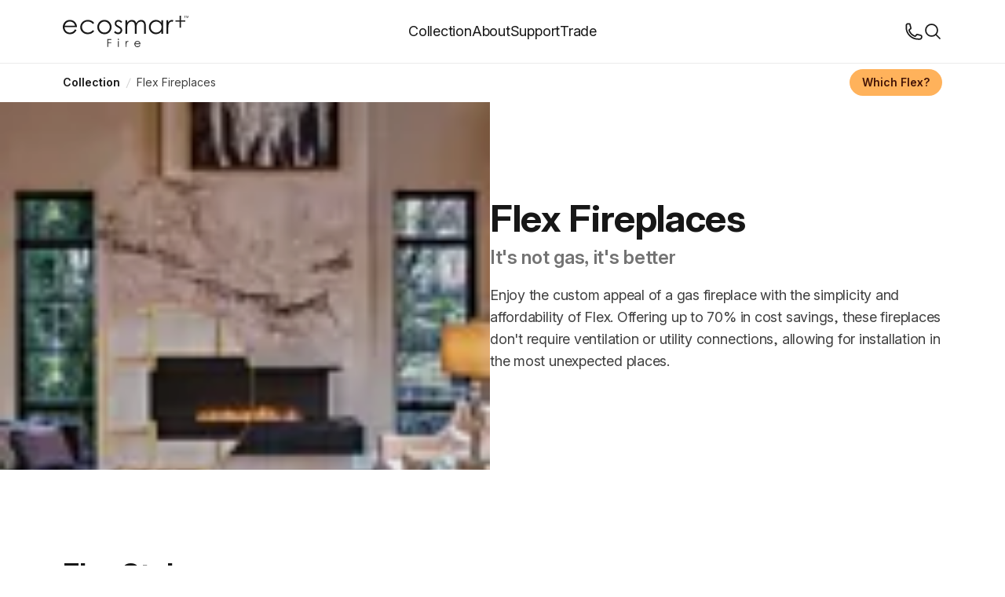

--- FILE ---
content_type: text/html; charset=UTF-8
request_url: https://ecosmartfire.global/flex-fireplaces
body_size: 109108
content:
<!doctype html><html lang="en" class="esf gl desktop esf-gl-desktop" data-beasties-container><head><meta name="viewport" content="width=device-width,initial-scale=1">
<title>Flex Fireplace Series: Wall-Mounted Fireplace Inserts - EcoSmart Fire</title>
<link rel="preconnect" crossorigin="anonymous" href="https://cdn.ecosmartfire.global">
<link rel="icon" href="https://cdn.ecosmartfire.global/images/clswlmke3j8d0071b2o68fqa6/original/v1/16x16/esf-favicon.png" type="image/png" sizes="16x16">
<link rel="icon" href="https://cdn.ecosmartfire.global/images/clswlmke3j8d0071b2o68fqa6/original/v1/32x32/esf-favicon.png" type="image/png" sizes="32x32">
<link rel="icon" href="https://cdn.ecosmartfire.global/images/cmcsre6jnggl2071fbpinv8p2/original/v1/16x16/esf-favicon.ico" type="image/x-icon" sizes="16x16">
<link rel="icon" href="https://cdn.ecosmartfire.global/images/cmcsre6jnggl2071fbpinv8p2/original/v1/esf-favicon.ico" type="image/x-icon" sizes="32x32">
<link rel="icon" href="https://cdn.ecosmartfire.global/images/cmcsrdsg8gez5071f0d6kspgq/original/v1/esf-favicon.svg" type="image/svg+xml">
<link rel="apple-touch-icon" href="https://cdn.ecosmartfire.global/images/cmcsrehy1ggye071f0rikwn47/original/v1/152x152/esf-favicon-apple.png" type="image/png" sizes="152x152">
<link rel="apple-touch-icon" href="https://cdn.ecosmartfire.global/images/cmcsrehy1ggye071f0rikwn47/original/v1/144x144/esf-favicon-apple.png" type="image/png" sizes="144x144">
<link rel="apple-touch-icon" href="https://cdn.ecosmartfire.global/images/cmcsrehy1ggye071f0rikwn47/original/v1/120x120/esf-favicon-apple.png" type="image/png" sizes="120x120">
<link rel="apple-touch-icon" href="https://cdn.ecosmartfire.global/images/cmcsrehy1ggye071f0rikwn47/original/v1/114x114/esf-favicon-apple.png" type="image/png" sizes="114x114">
<link rel="apple-touch-icon" href="https://cdn.ecosmartfire.global/images/cmcsrehy1ggye071f0rikwn47/original/v1/72x72/esf-favicon-apple.png" type="image/png" sizes="72x72">
<link rel="apple-touch-icon" href="https://cdn.ecosmartfire.global/images/cmcsrehy1ggye071f0rikwn47/original/v1/57x57/esf-favicon-apple.png" type="image/png" sizes="57x57">
<link rel="dns-prefetch" href="https://rsms.me">
<link rel="dns-prefetch" href="https://fonts.gstatic.com">
<link rel="dns-prefetch" href="https://hygraph.ecosmartfire.global" crossorigin="use-credentials">
<meta name="msapplication-TileImage" content="https://cdn.ecosmartfire.global/images/clswlmke3j8d0071b2o68fqa6/original/v1/144x144/esf-favicon.png">
<script type="application/ld+json" data-hid="d79fb60">[{"@context":"https://schema.org","@type":"Organization","@id":"https://ecosmartfire.global/#organization","name":"Flex Fireplace Inserts","url":"https://ecosmartfire.global/flex-fireplaces","logo":{"@type":"ImageObject","url":"https://cdn.ecosmartfire.global/images/clswlmke3j8d0071b2o68fqa6/original/v1/esf-favicon.png","width":"192 px","height":"192 px"},"description":"From small to large, residential, commercial or hospitality environments we make it easy to achieve your interior design vision with our flueless fireplaces.","contactPoint":{"@type":"ContactPoint","telephone":"+61 (2) 9997 3050","contactType":"Customer Service","email":"info@ecosmartfire.com","availableLanguage":["English"],"areaServed":["US","AU","UK","EU","CA","NZ","KR","GL"]},"sameAs":["https://facebook.com/ecosmartfire","https://instagram.com/ecosmartfire","https://threads.net/ecosmartfire","https://x.com/ecosmartfire","https://pinterest.com/ecosmartfire","https://tiktok.com/ecosmartfire","https://youtube.com/ecosmartfires","https://linkedIn.com/ecosmart-fireplaces"]},{"@context":"https://schema.org","@type":"BreadcrumbList","itemListElement":[{"@type":"ListItem","position":1,"name":"Home","item":"https://ecosmartfire.global/"},{"@type":"ListItem","position":2,"name":"Collection","item":"https://ecosmartfire.global/collection"},{"@type":"ListItem","position":3,"name":"Flex Fireplaces","item":"https://ecosmartfire.global/flex-fireplaces"}]},{"@context":"https://schema.org","@type":"CollectionPage","@id":"https://ecosmartfire.global/flex-fireplaces#collection","name":"Flex Fireplaces","url":"https://ecosmartfire.global/flex-fireplaces","description":"From small to large, residential, commercial or hospitality environments we make it easy to achieve your interior design vision with our flueless fireplaces.","mainEntity":{"@type":"ItemList","@id":"https://ecosmartfire.global/flex-fireplaces#itemlist","itemListOrder":"https://schema.org/ItemListUnordered","numberOfItems":0,"itemListElement":[]},"isPartOf":{"@id":"https://ecosmartfire.global/#website"},"publisher":{"@id":"https://ecosmartfire.global/#organization"},"inLanguage":"en"}]</script>
<link rel="canonical" href="https://ecosmartfire.global/flex-fireplaces">
<link rel="alternate" hreflang="en-US" href="https://ecosmartfire.com/flex-fireplaces">
<link rel="alternate" hreflang="en-GB" href="https://ecosmartfire.co.uk/flex-fireplaces">
<link rel="alternate" hreflang="en-AU" href="https://ecosmartfire.com.au/flex-fireplaces">
<link rel="alternate" hreflang="en-NZ" href="https://ecosmartfire.co.nz/flex-fireplaces">
<link rel="alternate" hreflang="en-CA" href="https://ecosmartfire.ca/flex-fireplaces">
<link rel="alternate" hreflang="fr-CA" href="https://fr.ecosmartfire.ca/cheminees-flex">
<link rel="alternate" hreflang="en" href="https://ecosmartfire.eu/flex-fireplaces">
<link rel="alternate" hreflang="fr" href="https://fr.ecosmartfire.eu/cheminees-flex">
<link rel="alternate" hreflang="it" href="https://it.ecosmartfire.eu/camini-flex">
<link rel="alternate" hreflang="de" href="https://de.ecosmartfire.eu/flex-kamine">
<link rel="alternate" hreflang="es" href="https://es.ecosmartfire.eu/chimeneas-flex">
<link rel="alternate" hreflang="pt" href="https://pt.ecosmartfire.eu/lareiras-flex">
<link rel="alternate" hreflang="x-default" href="https://ecosmartfire.global/flex-fireplaces">
<meta property="og:type" content="website">
<meta name="description" content="The benefits of a custom fireplace. Up to 50% less cost. Flex fireplace inserts provide endless design flexibility and installation freedom to interior designers, architects, builders, landscapers and homeowners.">
<meta name="robots" content="all">
<meta property="og:title" content="Flex Fireplace Series: Wall-Mounted Fireplace Inserts - EcoSmart Fire">
<meta property="og:description" content="The benefits of a custom fireplace. Up to 50% less cost. Flex fireplace inserts provide endless design flexibility and installation freedom to interior designers, architects, builders, landscapers and homeowners.">
<meta property="og:locale" content="en">
<meta property="og:image" content="https://cdn.ecosmartfire.global/images/23D1BD40-BAB0-4506-92B3CA7388B101F9/original/v1/esf-flex-68ss-single-sided-fireplace-northbridge-indoor-setting-3.jpg">
<meta property="og:image:alt" content="Flex 68SS - Private Residence">
<meta property="og:site_name" content="EcoSmart Fire">
<meta property="og:url" content="https://ecosmartfire.global/flex-fireplaces">
<link rel="preload" as="image" imagesrcset="https://cdn.ecosmartfire.global/thumbnail/images/E2935F42-5D85-4B75-A534CDC9B31F6779/webimage/v1/100x/esf-flex-exposed-frame-installation.webp 100w" imagesizes="(min-width : 1920px) 870px, (min-width : 1536px) 820px, (min-width : 1281px) 660px, (min-width : 1024px) 560px, (min-width : 640px) 440px, 360px" href="https://cdn.ecosmartfire.global/thumbnail/images/E2935F42-5D85-4B75-A534CDC9B31F6779/webimage/v1/100x/esf-flex-exposed-frame-installation.png" fetchpriority="high" crossorigin="anonymous">
<link rel="preload" as="image" imagesrcset="https://cdn.ecosmartfire.global/images/E2935F42-5D85-4B75-A534CDC9B31F6779/landscape-plus/v1/870x/esf-flex-exposed-frame-installation.webp 870w, https://cdn.ecosmartfire.global/images/E2935F42-5D85-4B75-A534CDC9B31F6779/landscape-plus/v1/1740x/esf-flex-exposed-frame-installation.webp 1740w, https://cdn.ecosmartfire.global/images/E2935F42-5D85-4B75-A534CDC9B31F6779/landscape-plus/v1/2560x/esf-flex-exposed-frame-installation.webp 2560w, https://cdn.ecosmartfire.global/images/E2935F42-5D85-4B75-A534CDC9B31F6779/landscape-plus/v1/820x/esf-flex-exposed-frame-installation.webp 820w, https://cdn.ecosmartfire.global/images/E2935F42-5D85-4B75-A534CDC9B31F6779/landscape-plus/v1/1640x/esf-flex-exposed-frame-installation.webp 1640w, https://cdn.ecosmartfire.global/images/E2935F42-5D85-4B75-A534CDC9B31F6779/landscape-plus/v1/2460x/esf-flex-exposed-frame-installation.webp 2460w, https://cdn.ecosmartfire.global/images/E2935F42-5D85-4B75-A534CDC9B31F6779/landscape-plus/v1/660x/esf-flex-exposed-frame-installation.webp 660w, https://cdn.ecosmartfire.global/images/E2935F42-5D85-4B75-A534CDC9B31F6779/landscape-plus/v1/1320x/esf-flex-exposed-frame-installation.webp 1320w, https://cdn.ecosmartfire.global/images/E2935F42-5D85-4B75-A534CDC9B31F6779/landscape-plus/v1/1980x/esf-flex-exposed-frame-installation.webp 1980w, https://cdn.ecosmartfire.global/images/E2935F42-5D85-4B75-A534CDC9B31F6779/landscape-plus/v1/560x/esf-flex-exposed-frame-installation.webp 560w, https://cdn.ecosmartfire.global/images/E2935F42-5D85-4B75-A534CDC9B31F6779/landscape-plus/v1/1120x/esf-flex-exposed-frame-installation.webp 1120w, https://cdn.ecosmartfire.global/images/E2935F42-5D85-4B75-A534CDC9B31F6779/landscape-plus/v1/1680x/esf-flex-exposed-frame-installation.webp 1680w, https://cdn.ecosmartfire.global/images/E2935F42-5D85-4B75-A534CDC9B31F6779/landscape-plus/v1/440x/esf-flex-exposed-frame-installation.webp 440w, https://cdn.ecosmartfire.global/images/E2935F42-5D85-4B75-A534CDC9B31F6779/landscape-plus/v1/880x/esf-flex-exposed-frame-installation.webp 880w, https://cdn.ecosmartfire.global/images/E2935F42-5D85-4B75-A534CDC9B31F6779/landscape-plus/v1/360x/esf-flex-exposed-frame-installation.webp 360w, https://cdn.ecosmartfire.global/images/E2935F42-5D85-4B75-A534CDC9B31F6779/landscape-plus/v1/720x/esf-flex-exposed-frame-installation.webp 720w, https://cdn.ecosmartfire.global/images/E2935F42-5D85-4B75-A534CDC9B31F6779/landscape-plus/v1/1080x/esf-flex-exposed-frame-installation.webp 1080w" imagesizes="(min-width : 1920px) 870px, (min-width : 1536px) 820px, (min-width : 1281px) 660px, (min-width : 1024px) 560px, (min-width : 640px) 440px, 360px" href="https://cdn.ecosmartfire.global/images/E2935F42-5D85-4B75-A534CDC9B31F6779/landscape-plus/v1/360x/esf-flex-exposed-frame-installation.webp" fetchpriority="high" crossorigin="anonymous"><meta charset="UTF-8"><!--link href="https://fonts.googleapis.com/css2?family=Jost:ital,wght@0,100..900;1,100..900&family=Montserrat:ital,wght@0,100..900;1,100..900&family=Open+Sans:ital,wdth,wght@0,75,300..800;1,75,300..800&display=swap" rel="stylesheet"--><!-- <meta name="viewport" content="width=device-width, initial-scale=1.0" /> --><!-- <title></title> --><script type="module" async crossorigin src="/assets/app-DkCUrr38.js"></script><link rel="modulepreload" crossorigin href="/assets/manual-chunk-vue-C6-1WSDC.js"><link rel="modulepreload" crossorigin href="/assets/manual-chunk-unhead-DKSudtZ4.js"><link rel="modulepreload" crossorigin href="/assets/manual-chunk-vite-extra-aho9_Vxc.js"><link rel="modulepreload" crossorigin href="/assets/manual-chunk-pinia-DZ1meWhX.js"><link rel="modulepreload" crossorigin href="/assets/manual-chunk-urql-Dx08QGD9.js"><link rel="modulepreload" crossorigin href="/assets/manual-chunk-algolia-DB8Bnyeh.js"><link rel="modulepreload" crossorigin href="/assets/manual-chunk-utils-compact-DeWXw2nD.js"><link rel="modulepreload" crossorigin href="/assets/manual-chunk-graphql-Dg6SV7D7.js"><link rel="modulepreload" crossorigin href="/assets/manual-chunk-vue-i18n-C0-YQC7D.js"><link rel="modulepreload" crossorigin href="/assets/manual-chunk-vueuse-BYxYUJ_8.js"><style>*,:after,:before{box-sizing:border-box;border-width:0;border-style:solid;border-color:var(--un-default-border-color,#e5e7eb)}:after,:before{--un-content:""}:host,html{line-height:1.5;-webkit-text-size-adjust:100%;-moz-tab-size:4;tab-size:4;font-family:ui-sans-serif,system-ui,sans-serif,"Apple Color Emoji","Segoe UI Emoji",Segoe UI Symbol,"Noto Color Emoji";font-feature-settings:normal;font-variation-settings:normal;-webkit-tap-highlight-color:transparent}body{margin:0;line-height:inherit}hr{height:0;color:inherit;border-top-width:1px}abbr:where([title]){text-decoration:underline dotted}h1,h2,h3,h4,h5,h6{font-size:inherit;font-weight:inherit}a{color:inherit;text-decoration:inherit}b,strong{font-weight:bolder}code,kbd,pre,samp{font-family:ui-monospace,SFMono-Regular,Menlo,Monaco,Consolas,Liberation Mono,Courier New,monospace;font-feature-settings:normal;font-variation-settings:normal;font-size:1em}small{font-size:80%}sub,sup{font-size:75%;line-height:0;position:relative;vertical-align:baseline}sub{bottom:-.25em}sup{top:-.5em}table{text-indent:0;border-color:inherit;border-collapse:collapse}button,input,optgroup,select,textarea{font-family:inherit;font-feature-settings:inherit;font-variation-settings:inherit;font-size:100%;font-weight:inherit;line-height:inherit;color:inherit;margin:0;padding:0}button,select{text-transform:none}[type=button],[type=reset],[type=submit],button{-webkit-appearance:button;background-color:transparent;background-image:none}:-moz-focusring{outline:auto}:-moz-ui-invalid{box-shadow:none}progress{vertical-align:baseline}::-webkit-inner-spin-button,::-webkit-outer-spin-button{height:auto}[type=search]{-webkit-appearance:textfield;outline-offset:-2px}::-webkit-search-decoration{-webkit-appearance:none}::-webkit-file-upload-button{-webkit-appearance:button;font:inherit}summary{display:list-item}blockquote,dd,dl,figure,h1,h2,h3,h4,h5,h6,hr,p,pre{margin:0}fieldset{margin:0;padding:0}legend{padding:0}menu,ol,ul{list-style:none;margin:0;padding:0}dialog{padding:0}textarea{resize:vertical}input::placeholder,textarea::placeholder{opacity:1;color:#9ca3af}[role=button],button{cursor:pointer}:disabled{cursor:default}audio,canvas,embed,iframe,img,object,svg,video{display:block;vertical-align:middle}img,video{max-width:100%;height:auto}[hidden]:where(:not([hidden=until-found])){display:none}@supports (font-variation-settings:normal){:root{font-family:InterVariable,InterVariableFallback,sans-serif}}#teleported{display:inline}.loader,:root[data-preview=true] body:before,:root[data-remouting=true] body:before{width:50px;aspect-ratio:1;border-radius:50%;border:8px solid;border-color:#000 transparent;animation:l1 1s infinite;animation-timing-function:ease-in-out}.countdown{font-feature-settings:"tnum" 1,"zero" 1}@keyframes l1{to{transform:rotate(1turn)}}html{interpolate-size:allow-keywords;min-width:375px;scroll-padding-top:2rem;scroll-behavior:smooth;--un-text-opacity:1;color:rgb(64 64 64 / var(--un-text-opacity));font-weight:var(--font-normal)}@media (min-width:1920px){html{font-size:108%}}:root[data-preview=true],:root[data-remouting=true]{overflow:hidden}:root[data-preview=true] body:before,:root[data-remouting=true] body:before{--loader-size:80px;--loader-margin:calc(var(--loader-size) / 2);content:" ";z-index:10000;position:fixed;top:50%;left:50%;width:var(--loader-size);height:var(--loader-size);margin-top:calc(var(--loader-size)/ -2);margin-left:calc(var(--loader-size)/ -2)}:root[data-preview=true] #app,:root[data-preview=true] #teleported,:root[data-remouting=true] #app,:root[data-remouting=true] #teleported{transition:opacity .3s ease-in-out;opacity:0;pointer-events:none}:root[data-preview=true][data-is-hydrated=true],:root[data-remouting=true][data-is-hydrated=true]{overflow:unset}:root[data-preview=true][data-is-hydrated=true] body:before,:root[data-remouting=true][data-is-hydrated=true] body:before{content:none}:root[data-preview=true][data-is-hydrated=true] #app,:root[data-preview=true][data-is-hydrated=true] #teleported,:root[data-remouting=true][data-is-hydrated=true] #app,:root[data-remouting=true][data-is-hydrated=true] #teleported{opacity:1;pointer-events:unset}strong,th{--un-text-opacity:1;color:rgb(23 23 23 / var(--un-text-opacity));font-weight:var(--font-bold)}em,i,q{font-style:italic}details summary::-webkit-details-marker{display:none}.ui-scrollbar{scrollbar-color:transparent transparent;-webkit-scrollbar-color:transparent transparent;-moz-scrollbar-color:transparent transparent;-ms-scrollbar-color:transparent transparent;scrollbar-width:thin;-webkit-scrollbar-width:thin;-moz-scrollbar-width:thin;-ms-scrollbar-width:thin}.ui-scrollbar::-webkit-scrollbar{height:.375rem;background-color:transparent}.ui-scrollbar::-webkit-scrollbar-thumb{border-radius:9999px;background-color:transparent}.bk-disclosure details:not(:first-child):not(:first-of-type) summary{border-top-width:1px;--un-border-opacity:1;border-color:rgb(229 229 229 / var(--un-border-opacity))}.bk-disclosure.special:not(:first-child):not(:first-of-type) summary{border-top-width:1px;--un-border-opacity:1;border-color:rgb(229 229 229 / var(--un-border-opacity))}@keyframes anime-entry{0%{opacity:0}to{opacity:1}}.anime-entry{animation:anime-entry 2s cubic-bezier(0,0,.2,1)}@keyframes pulses{50%{opacity:.2}}.anime-pulses{animation:pulses 1.5s cubic-bezier(.4,0,.6,1) infinite}.anime-pulses-fast{animation:pulses 1s cubic-bezier(.4,0,.6,1) infinite}@keyframes skeleton-insitu{0%{background-color:#0003}to{background-color:#0000000d}}@keyframes skeleton-studio{0%{background-color:#ebebebcc}to{background-color:#ebebeb66}}@keyframes skeleton-copy{0%{background-color:#0003}to{background-color:#0000001a}}.anime-skeleton-copy,.anime-skeleton-insitu,.anime-skeleton-studio,.skeleton-buy .bk-buy-item,.skeleton-buy .bk-buy-swatches h3,.skeleton-buy .ui-button,.skeleton-buy .ui-swatches-item,.skeleton-buy.bk-buy-heading .price,.skeleton-buy.bk-buy-summary .item,.skeleton-buy.ui-stamp-stock{animation-composition:"add";animation-duration:.5s;animation-timing-function:cubic-bezier(.4,0,.6,1);animation-iteration-count:infinite;animation-direction:alternate}.anime-skeleton-insitu{animation-name:skeleton-insitu}.anime-skeleton-studio{animation-name:skeleton-studio}.anime-skeleton-copy,.skeleton-buy .bk-buy-item,.skeleton-buy .bk-buy-swatches h3,.skeleton-buy .ui-button,.skeleton-buy .ui-swatches-item,.skeleton-buy.bk-buy-heading .price,.skeleton-buy.bk-buy-summary .item,.skeleton-buy.ui-stamp-stock{animation-name:skeleton-copy}.skeleton-buy{pointer-events:none!important}.skeleton-buy .bk-buy-item,.skeleton-buy .bk-buy-swatches h3,.skeleton-buy .ui-button,.skeleton-buy .ui-swatches-item,.skeleton-buy.bk-buy-heading .price,.skeleton-buy.bk-buy-summary .item,.skeleton-buy.ui-stamp-stock{color:transparent!important}.skeleton-buy .bk-buy-item>*,.skeleton-buy .bk-buy-swatches h3>*,.skeleton-buy .ui-button>*,.skeleton-buy .ui-swatches-item>*,.skeleton-buy.bk-buy-heading .price>*,.skeleton-buy.bk-buy-summary .item>*,.skeleton-buy.ui-stamp-stock>*{visibility:hidden}.skeleton-buy .bk-buy-item .ui-stamp-stock,.skeleton-buy.bk-buy-summary .item *{visibility:hidden!important}.skeleton-buy .bk-buy-swatches h3,.skeleton-buy.bk-buy-summary .price{width:100px}.skeleton-buy.bk-buy-heading .price{width:200px}.skeleton-buy .ui-button,.skeleton-buy .ui-swatches-item{border-color:transparent}.skeleton-buy .bk-buy-item img,.skeleton-buy .ui-button svg,.skeleton-buy .ui-swatches-item img{visibility:hidden}:root{-webkit-font-smoothing:antialiased;-moz-osx-font-smoothing:grayscale;font-smooth:never;--font-normal:400;--font-medium:500;--font-bold:600;--tracking-sm:-.006rem;--tracking-base:-.011rem;--tracking-lg:-.014rem;--tracking-xl:-.017rem;--tracking-2xl:-.019rem;--tracking-3xl:-.021rem;--tracking-4xl:-.022rem;--tracking-5xl:-.022rem;--tracking-6xl:-.022rem}:root .rich h1,:root .rich h2,:root .rich h3,:root [class*=text-3xl],:root [class*=text-4xl],:root [class*=text-5xl],:root [class*=text-6xl]{--font-bold:700}:root .leading-tight[class*=text-base]{--leading-tight:1.25rem}:root .leading-tight[class*=text-lg]{--leading-tight:1.4rem}:root .leading-tight[class*=text-xl]{--leading-tight:1.5rem}:root .leading-tight[class*=text-2xl]{--leading-tight:1.75rem}:root:not(.bld){font-feature-settings:"liga" 1,"calt" 1,"ss03" 1;font-family:InterVariable,InterVariableFallback,sans-serif,InterVariable,sans-serif}:root.b2b,:root.bld,:root.mad{font-size:98%;font-family:Montserrat,sans-serif;--font-normal:450;--font-bold:600;--tracking-2xl:-.03rem;--tracking-3xl:-.05rem;--tracking-4xl:-.05rem;--tracking-5xl:-.08rem;--tracking-6xl:-.15rem}:root.b2b .rich h1,:root.b2b .rich h2,:root.b2b .rich h3,:root.b2b .rich h4,:root.b2b [class*=text-2xl],:root.b2b [class*=text-3xl],:root.b2b [class*=text-4xl],:root.b2b [class*=text-5xl],:root.b2b [class*=text-6xl],:root.bld .rich h1,:root.bld .rich h2,:root.bld .rich h3,:root.bld .rich h4,:root.bld [class*=text-2xl],:root.bld [class*=text-3xl],:root.bld [class*=text-4xl],:root.bld [class*=text-5xl],:root.bld [class*=text-6xl],:root.mad .rich h1,:root.mad .rich h2,:root.mad .rich h3,:root.mad .rich h4,:root.mad [class*=text-2xl],:root.mad [class*=text-3xl],:root.mad [class*=text-4xl],:root.mad [class*=text-5xl],:root.mad [class*=text-6xl]{--font-bold:600}:root.hts{--tracking-3xl:-.03rem;--tracking-4xl:-.05rem;--tracking-5xl:-.08rem;--tracking-6xl:-.15rem}:root{--cols:4;--gaps:3;--mx:1.5rem;--mx-modal:var(--mx);--h-screen:calc(100dvh - 80px);--h-screen-bar:calc(100dvh - 130px);--w-screen:calc(var(--vw, 1vw) * 100);--area:calc( var(--w-screen) - (var(--mx) * 2) );--gap:1.5rem;--col:calc( (var(--area) - (var(--gaps) * var(--gap))) / var(--cols) );--col-gap1:calc( var(--col) + var(--gap) );--col-gap2:calc( var(--col) + (var(--gap) * 2) );--ovf-w:calc(100% + var(--mx));--ovf-m:calc(var(--mx) * -1);--w-xs:calc( (var(--col) * 2) + var(--gap) );--w-xs-ovf:calc( var(--w-xs) + var(--mx) );--w-xs-gap:calc( var(--w-xs) + (var(--gap) * 2) );--w-sm:calc( (var(--col) * 3) + (var(--gap) * 2) );--w-sm-ovf:calc( var(--w-sm) + var(--mx) );--w-sm-gap:calc( var(--w-sm) + (var(--gap) * 2) );--w-md:calc( (var(--col) * 4) + (var(--gap) * 3) );--w-md-ovf:calc( var(--w-md) + var(--mx) );--w-md-gap:calc( var(--w-md) + (var(--gap) * 2) );--w-lg:calc( (var(--col) * 5) + (var(--gap) * 4) );--w-lg-ovf:calc( var(--w-lg) + var(--mx) );--w-lg-gap:calc( var(--w-lg) + (var(--gap) * 2) );--w-xl:calc( (var(--col) * 6) + (var(--gap) * 5) );--w-xl-ovf:calc( var(--w-xl) + var(--mx) );--w-xl-gap:calc( var(--w-xl) + (var(--gap) * 2) );--w-2xl:calc( (var(--col) * 7) + (var(--gap) * 6) );--w-2xl-ovf:calc( var(--w-2xl) + var(--mx) );--w-2xl-gap:calc( var(--w-2xl) + (var(--gap) * 2) );--w-3xl:calc( (var(--col) * 8) + (var(--gap) * 7) );--w-3xl-ovf:calc( var(--w-3xl) + var(--mx) );--w-3xl-gap:calc( var(--w-3xl) + (var(--gap) * 2) );--w-4xl:calc( (var(--col) * 9) + (var(--gap) * 8) );--w-4xl-ovf:calc( var(--w-4xl) + var(--mx) );--w-4xl-gap:calc( var(--w-4xl) + (var(--gap) * 2) );--w-5xl:calc( (var(--col) * 10) + (var(--gap) * 9) );--w-5xl-ovf:calc( var(--w-5xl) + var(--mx) );--w-5xl-gap:calc( var(--w-5xl) + (var(--gap) * 2) );--w-6xl:calc( (var(--col) * 11) + (var(--gap) * 10) );--w-6xl-ovf:calc( var(--w-6xl) + var(--mx) );--w-6xl-gap:calc( var(--w-6xl) + (var(--gap) * 2) );--sp-section:5rem;--sp-xl:4rem;--sp-lg:3rem;--sp-md:2.5rem;--sp-sm:2.5rem;--glr-gap:1.5rem;--glr-col-n:2;--glr-gap-n:1;--glr-gap-size:calc( var(--glr-gap) * var(--glr-gap-n) );--glr-box:calc(100dvw - 3rem);--glr-item-w:calc( ( var(--glr-box) - var(--glr-gap-size) ) / var(--glr-col-n) );--glr-item-h:calc( var(--glr-item-w) + ( var(--glr-item-w) * .15 ) )}@media (min-width:640px){:root{--cols:12;--gaps:11;--mx:2rem;--gap:2rem;--mx-modal:var(--mx);--glr-box:calc(100dvw - 8rem);--glr-gap:3.5rem}}@media (min-width:768px){:root{--mx:2.5rem}}@media (min-width:1024px){:root{--mx:5rem;--gap:2rem;--mx-modal:5rem;--glr-col-n:3;--glr-gap-n:2;--glr-box:calc(100dvw - 12rem);--glr-gap:3.5rem;--sp-section:10rem;--sp-xl:7rem;--sp-lg:5rem;--sp-md:3rem;--sp-sm:2.5rem}}@media (min-width:1281px){:root{--gap:2rem;--mx:6rem;--glr-gap:3.5rem;--glr-col-n:3}}@media (min-width:1536px){:root{--mx:8rem;--sp-section:12rem}}@media (min-width:1920px){:root{--mx-auto:auto;--mx-modal:5rem;--area:1684px;--mx:calc( (var(--w-screen) - var(--area)) / 2 );--ovf-w:calc( 100% + var(--mx) );--ovf-m:calc(var(--mx) * -1);--w-xs-ovf:calc( var(--w-xs) + var(--mx) );--w-sm-ovf:calc( var(--w-sm) + var(--mx) );--w-md-ovf:calc( var(--w-md) + var(--mx) );--w-lg-ovf:calc( var(--w-lg) + var(--mx) );--w-xl-ovf:calc( var(--w-xl) + var(--mx) );--w-2xl-ovf:calc( var(--w-2xl) + var(--mx) );--w-3xl-ovf:calc( var(--w-3xl) + var(--mx) );--w-4xl-ovf:calc( var(--w-4xl) + var(--mx) );--w-5xl-ovf:calc( var(--w-5xl) + var(--mx) );--w-6xl-ovf:calc( var(--w-6xl) + var(--mx) )}}[id]{scroll-margin-top:8rem}*,:after,:before{--un-rotate:0;--un-rotate-x:0;--un-rotate-y:0;--un-rotate-z:0;--un-scale-x:1;--un-scale-y:1;--un-scale-z:1;--un-skew-x:0;--un-skew-y:0;--un-translate-x:0;--un-translate-y:0;--un-translate-z:0;--un-pan-x: ;--un-pan-y: ;--un-pinch-zoom: ;--un-scroll-snap-strictness:proximity;--un-ordinal: ;--un-slashed-zero: ;--un-numeric-figure: ;--un-numeric-spacing: ;--un-numeric-fraction: ;--un-border-spacing-x:0;--un-border-spacing-y:0;--un-ring-offset-shadow:0 0 rgb(0 0 0 / 0);--un-ring-shadow:0 0 rgb(0 0 0 / 0);--un-shadow-inset: ;--un-shadow:0 0 rgb(0 0 0 / 0);--un-ring-inset: ;--un-ring-offset-width:0px;--un-ring-offset-color:#fff;--un-ring-width:0px;--un-ring-color:rgb(147 197 253 / .5);--un-blur: ;--un-brightness: ;--un-contrast: ;--un-drop-shadow: ;--un-grayscale: ;--un-hue-rotate: ;--un-invert: ;--un-saturate: ;--un-sepia: ;--un-backdrop-blur: ;--un-backdrop-brightness: ;--un-backdrop-contrast: ;--un-backdrop-grayscale: ;--un-backdrop-hue-rotate: ;--un-backdrop-invert: ;--un-backdrop-opacity: ;--un-backdrop-saturate: ;--un-backdrop-sepia: }::backdrop{--un-rotate:0;--un-rotate-x:0;--un-rotate-y:0;--un-rotate-z:0;--un-scale-x:1;--un-scale-y:1;--un-scale-z:1;--un-skew-x:0;--un-skew-y:0;--un-translate-x:0;--un-translate-y:0;--un-translate-z:0;--un-pan-x: ;--un-pan-y: ;--un-pinch-zoom: ;--un-scroll-snap-strictness:proximity;--un-ordinal: ;--un-slashed-zero: ;--un-numeric-figure: ;--un-numeric-spacing: ;--un-numeric-fraction: ;--un-border-spacing-x:0;--un-border-spacing-y:0;--un-ring-offset-shadow:0 0 rgb(0 0 0 / 0);--un-ring-shadow:0 0 rgb(0 0 0 / 0);--un-shadow-inset: ;--un-shadow:0 0 rgb(0 0 0 / 0);--un-ring-inset: ;--un-ring-offset-width:0px;--un-ring-offset-color:#fff;--un-ring-width:0px;--un-ring-color:rgb(147 197 253 / .5);--un-blur: ;--un-brightness: ;--un-contrast: ;--un-drop-shadow: ;--un-grayscale: ;--un-hue-rotate: ;--un-invert: ;--un-saturate: ;--un-sepia: ;--un-backdrop-blur: ;--un-backdrop-brightness: ;--un-backdrop-contrast: ;--un-backdrop-grayscale: ;--un-backdrop-hue-rotate: ;--un-backdrop-invert: ;--un-backdrop-opacity: ;--un-backdrop-saturate: ;--un-backdrop-sepia: }@font-face{font-family:Jost;font-style:italic;font-weight:100 900;font-display:swap;src:url(https://fonts.gstatic.com/s/jost/v20/92zUtBhPNqw73oHt5D4hTxM.woff2) format("woff2");unicode-range:U+0301,U+0400-045F,U+0490-0491,U+04B0-04B1,U+2116}@font-face{font-family:Jost;font-style:italic;font-weight:100 900;font-display:swap;src:url(https://fonts.gstatic.com/s/jost/v20/92zUtBhPNqw73oHt7j4hTxM.woff2) format("woff2");unicode-range:U+0100-02BA,U+02BD-02C5,U+02C7-02CC,U+02CE-02D7,U+02DD-02FF,U+0304,U+0308,U+0329,U+1D00-1DBF,U+1E00-1E9F,U+1EF2-1EFF,U+2020,U+20A0-20AB,U+20AD-20C0,U+2113,U+2C60-2C7F,U+A720-A7FF}@font-face{font-family:Jost;font-style:italic;font-weight:100 900;font-display:swap;src:url(https://fonts.gstatic.com/s/jost/v20/92zUtBhPNqw73oHt4D4h.woff2) format("woff2");unicode-range:U+0000-00FF,U+0131,U+0152-0153,U+02BB-02BC,U+02C6,U+02DA,U+02DC,U+0304,U+0308,U+0329,U+2000-206F,U+20AC,U+2122,U+2191,U+2193,U+2212,U+2215,U+FEFF,U+FFFD}@font-face{font-family:Jost;font-style:normal;font-weight:100 900;font-display:swap;src:url(https://fonts.gstatic.com/s/jost/v20/92zatBhPNqw73oDd4iYl.woff2) format("woff2");unicode-range:U+0301,U+0400-045F,U+0490-0491,U+04B0-04B1,U+2116}@font-face{font-family:Jost;font-style:normal;font-weight:100 900;font-display:swap;src:url(https://fonts.gstatic.com/s/jost/v20/92zatBhPNqw73ord4iYl.woff2) format("woff2");unicode-range:U+0100-02BA,U+02BD-02C5,U+02C7-02CC,U+02CE-02D7,U+02DD-02FF,U+0304,U+0308,U+0329,U+1D00-1DBF,U+1E00-1E9F,U+1EF2-1EFF,U+2020,U+20A0-20AB,U+20AD-20C0,U+2113,U+2C60-2C7F,U+A720-A7FF}@font-face{font-family:Jost;font-style:normal;font-weight:100 900;font-display:swap;src:url(https://fonts.gstatic.com/s/jost/v20/92zatBhPNqw73oTd4g.woff2) format("woff2");unicode-range:U+0000-00FF,U+0131,U+0152-0153,U+02BB-02BC,U+02C6,U+02DA,U+02DC,U+0304,U+0308,U+0329,U+2000-206F,U+20AC,U+2122,U+2191,U+2193,U+2212,U+2215,U+FEFF,U+FFFD}@font-face{font-family:Libre Bodoni;font-style:italic;font-weight:600;font-display:swap;src:url(https://fonts.gstatic.com/s/librebodoni/v9/_Xm4-H45qDWDYULr5OfyZud9xBKfuwNnnsVZ_UUc9yjjfM7zc3s.woff2) format("woff2");unicode-range:U+0102-0103,U+0110-0111,U+0128-0129,U+0168-0169,U+01A0-01A1,U+01AF-01B0,U+0300-0301,U+0303-0304,U+0308-0309,U+0323,U+0329,U+1EA0-1EF9,U+20AB}@font-face{font-family:Libre Bodoni;font-style:italic;font-weight:600;font-display:swap;src:url(https://fonts.gstatic.com/s/librebodoni/v9/_Xm4-H45qDWDYULr5OfyZud9xBKfuwNnnsVZ_UUc9yjjfc7zc3s.woff2) format("woff2");unicode-range:U+0100-02BA,U+02BD-02C5,U+02C7-02CC,U+02CE-02D7,U+02DD-02FF,U+0304,U+0308,U+0329,U+1D00-1DBF,U+1E00-1E9F,U+1EF2-1EFF,U+2020,U+20A0-20AB,U+20AD-20C0,U+2113,U+2C60-2C7F,U+A720-A7FF}@font-face{font-family:Libre Bodoni;font-style:italic;font-weight:600;font-display:swap;src:url(https://fonts.gstatic.com/s/librebodoni/v9/_Xm4-H45qDWDYULr5OfyZud9xBKfuwNnnsVZ_UUc9yjjc87z.woff2) format("woff2");unicode-range:U+0000-00FF,U+0131,U+0152-0153,U+02BB-02BC,U+02C6,U+02DA,U+02DC,U+0304,U+0308,U+0329,U+2000-206F,U+20AC,U+2122,U+2191,U+2193,U+2212,U+2215,U+FEFF,U+FFFD}@font-face{font-family:Libre Bodoni;font-style:normal;font-weight:600;font-display:swap;src:url(https://fonts.gstatic.com/s/librebodoni/v9/_Xm--H45qDWDYULr5OfyZudXzSBgY2oMBGte6FNY8WTTcdb3.woff2) format("woff2");unicode-range:U+0102-0103,U+0110-0111,U+0128-0129,U+0168-0169,U+01A0-01A1,U+01AF-01B0,U+0300-0301,U+0303-0304,U+0308-0309,U+0323,U+0329,U+1EA0-1EF9,U+20AB}@font-face{font-family:Libre Bodoni;font-style:normal;font-weight:600;font-display:swap;src:url(https://fonts.gstatic.com/s/librebodoni/v9/_Xm--H45qDWDYULr5OfyZudXzSBgY2oMBGte6FNY8WXTcdb3.woff2) format("woff2");unicode-range:U+0100-02BA,U+02BD-02C5,U+02C7-02CC,U+02CE-02D7,U+02DD-02FF,U+0304,U+0308,U+0329,U+1D00-1DBF,U+1E00-1E9F,U+1EF2-1EFF,U+2020,U+20A0-20AB,U+20AD-20C0,U+2113,U+2C60-2C7F,U+A720-A7FF}@font-face{font-family:Libre Bodoni;font-style:normal;font-weight:600;font-display:swap;src:url(https://fonts.gstatic.com/s/librebodoni/v9/_Xm--H45qDWDYULr5OfyZudXzSBgY2oMBGte6FNY8WvTcQ.woff2) format("woff2");unicode-range:U+0000-00FF,U+0131,U+0152-0153,U+02BB-02BC,U+02C6,U+02DA,U+02DC,U+0304,U+0308,U+0329,U+2000-206F,U+20AC,U+2122,U+2191,U+2193,U+2212,U+2215,U+FEFF,U+FFFD}@font-face{font-family:Montserrat;font-style:normal;font-weight:100 900;font-display:swap;src:url(https://fonts.gstatic.com/s/montserrat/v31/JTUSjIg1_i6t8kCHKm459WRhyzbi.woff2) format("woff2");unicode-range:U+0460-052F,U+1C80-1C8A,U+20B4,U+2DE0-2DFF,U+A640-A69F,U+FE2E-FE2F}@font-face{font-family:Montserrat;font-style:normal;font-weight:100 900;font-display:swap;src:url(https://fonts.gstatic.com/s/montserrat/v31/JTUSjIg1_i6t8kCHKm459W1hyzbi.woff2) format("woff2");unicode-range:U+0301,U+0400-045F,U+0490-0491,U+04B0-04B1,U+2116}@font-face{font-family:Montserrat;font-style:normal;font-weight:100 900;font-display:swap;src:url(https://fonts.gstatic.com/s/montserrat/v31/JTUSjIg1_i6t8kCHKm459WZhyzbi.woff2) format("woff2");unicode-range:U+0102-0103,U+0110-0111,U+0128-0129,U+0168-0169,U+01A0-01A1,U+01AF-01B0,U+0300-0301,U+0303-0304,U+0308-0309,U+0323,U+0329,U+1EA0-1EF9,U+20AB}@font-face{font-family:Montserrat;font-style:normal;font-weight:100 900;font-display:swap;src:url(https://fonts.gstatic.com/s/montserrat/v31/JTUSjIg1_i6t8kCHKm459Wdhyzbi.woff2) format("woff2");unicode-range:U+0100-02BA,U+02BD-02C5,U+02C7-02CC,U+02CE-02D7,U+02DD-02FF,U+0304,U+0308,U+0329,U+1D00-1DBF,U+1E00-1E9F,U+1EF2-1EFF,U+2020,U+20A0-20AB,U+20AD-20C0,U+2113,U+2C60-2C7F,U+A720-A7FF}@font-face{font-family:Montserrat;font-style:normal;font-weight:100 900;font-display:swap;src:url(https://fonts.gstatic.com/s/montserrat/v31/JTUSjIg1_i6t8kCHKm459Wlhyw.woff2) format("woff2");unicode-range:U+0000-00FF,U+0131,U+0152-0153,U+02BB-02BC,U+02C6,U+02DA,U+02DC,U+0304,U+0308,U+0329,U+2000-206F,U+20AC,U+2122,U+2191,U+2193,U+2212,U+2215,U+FEFF,U+FFFD}@font-face{font-family:Open Sans;font-style:italic;font-weight:300 800;font-stretch:75%;font-display:swap;src:url(https://fonts.gstatic.com/s/opensans/v44/memtYaGs126MiZpBA-UFUIcVXSCEkx2cmqvXy2qWtE6F15M.woff2) format("woff2");unicode-range:U+0460-052F,U+1C80-1C8A,U+20B4,U+2DE0-2DFF,U+A640-A69F,U+FE2E-FE2F}@font-face{font-family:Open Sans;font-style:italic;font-weight:300 800;font-stretch:75%;font-display:swap;src:url(https://fonts.gstatic.com/s/opensans/v44/memtYaGs126MiZpBA-UFUIcVXSCEkx2cmqvXy2qWvU6F15M.woff2) format("woff2");unicode-range:U+0301,U+0400-045F,U+0490-0491,U+04B0-04B1,U+2116}@font-face{font-family:Open Sans;font-style:italic;font-weight:300 800;font-stretch:75%;font-display:swap;src:url(https://fonts.gstatic.com/s/opensans/v44/memtYaGs126MiZpBA-UFUIcVXSCEkx2cmqvXy2qWtU6F15M.woff2) format("woff2");unicode-range:U+1F00-1FFF}@font-face{font-family:Open Sans;font-style:italic;font-weight:300 800;font-stretch:75%;font-display:swap;src:url(https://fonts.gstatic.com/s/opensans/v44/memtYaGs126MiZpBA-UFUIcVXSCEkx2cmqvXy2qWuk6F15M.woff2) format("woff2");unicode-range:U+0370-0377,U+037A-037F,U+0384-038A,U+038C,U+038E-03A1,U+03A3-03FF}@font-face{font-family:Open Sans;font-style:italic;font-weight:300 800;font-stretch:75%;font-display:swap;src:url(https://fonts.gstatic.com/s/opensans/v44/memtYaGs126MiZpBA-UFUIcVXSCEkx2cmqvXy2qWu06F15M.woff2) format("woff2");unicode-range:U+0307-0308,U+0590-05FF,U+200C-2010,U+20AA,U+25CC,U+FB1D-FB4F}@font-face{font-family:Open Sans;font-style:italic;font-weight:300 800;font-stretch:75%;font-display:swap;src:url(https://fonts.gstatic.com/s/opensans/v44/memtYaGs126MiZpBA-UFUIcVXSCEkx2cmqvXy2qWxU6F15M.woff2) format("woff2");unicode-range:U+0302-0303,U+0305,U+0307-0308,U+0310,U+0312,U+0315,U+031A,U+0326-0327,U+032C,U+032F-0330,U+0332-0333,U+0338,U+033A,U+0346,U+034D,U+0391-03A1,U+03A3-03A9,U+03B1-03C9,U+03D1,U+03D5-03D6,U+03F0-03F1,U+03F4-03F5,U+2016-2017,U+2034-2038,U+203C,U+2040,U+2043,U+2047,U+2050,U+2057,U+205F,U+2070-2071,U+2074-208E,U+2090-209C,U+20D0-20DC,U+20E1,U+20E5-20EF,U+2100-2112,U+2114-2115,U+2117-2121,U+2123-214F,U+2190,U+2192,U+2194-21AE,U+21B0-21E5,U+21F1-21F2,U+21F4-2211,U+2213-2214,U+2216-22FF,U+2308-230B,U+2310,U+2319,U+231C-2321,U+2336-237A,U+237C,U+2395,U+239B-23B7,U+23D0,U+23DC-23E1,U+2474-2475,U+25AF,U+25B3,U+25B7,U+25BD,U+25C1,U+25CA,U+25CC,U+25FB,U+266D-266F,U+27C0-27FF,U+2900-2AFF,U+2B0E-2B11,U+2B30-2B4C,U+2BFE,U+3030,U+FF5B,U+FF5D,U+1D400-1D7FF,U+1EE00-1EEFF}@font-face{font-family:Open Sans;font-style:italic;font-weight:300 800;font-stretch:75%;font-display:swap;src:url(https://fonts.gstatic.com/s/opensans/v44/memtYaGs126MiZpBA-UFUIcVXSCEkx2cmqvXy2qW106F15M.woff2) format("woff2");unicode-range:U+0001-000C,U+000E-001F,U+007F-009F,U+20DD-20E0,U+20E2-20E4,U+2150-218F,U+2190,U+2192,U+2194-2199,U+21AF,U+21E6-21F0,U+21F3,U+2218-2219,U+2299,U+22C4-22C6,U+2300-243F,U+2440-244A,U+2460-24FF,U+25A0-27BF,U+2800-28FF,U+2921-2922,U+2981,U+29BF,U+29EB,U+2B00-2BFF,U+4DC0-4DFF,U+FFF9-FFFB,U+10140-1018E,U+10190-1019C,U+101A0,U+101D0-101FD,U+102E0-102FB,U+10E60-10E7E,U+1D2C0-1D2D3,U+1D2E0-1D37F,U+1F000-1F0FF,U+1F100-1F1AD,U+1F1E6-1F1FF,U+1F30D-1F30F,U+1F315,U+1F31C,U+1F31E,U+1F320-1F32C,U+1F336,U+1F378,U+1F37D,U+1F382,U+1F393-1F39F,U+1F3A7-1F3A8,U+1F3AC-1F3AF,U+1F3C2,U+1F3C4-1F3C6,U+1F3CA-1F3CE,U+1F3D4-1F3E0,U+1F3ED,U+1F3F1-1F3F3,U+1F3F5-1F3F7,U+1F408,U+1F415,U+1F41F,U+1F426,U+1F43F,U+1F441-1F442,U+1F444,U+1F446-1F449,U+1F44C-1F44E,U+1F453,U+1F46A,U+1F47D,U+1F4A3,U+1F4B0,U+1F4B3,U+1F4B9,U+1F4BB,U+1F4BF,U+1F4C8-1F4CB,U+1F4D6,U+1F4DA,U+1F4DF,U+1F4E3-1F4E6,U+1F4EA-1F4ED,U+1F4F7,U+1F4F9-1F4FB,U+1F4FD-1F4FE,U+1F503,U+1F507-1F50B,U+1F50D,U+1F512-1F513,U+1F53E-1F54A,U+1F54F-1F5FA,U+1F610,U+1F650-1F67F,U+1F687,U+1F68D,U+1F691,U+1F694,U+1F698,U+1F6AD,U+1F6B2,U+1F6B9-1F6BA,U+1F6BC,U+1F6C6-1F6CF,U+1F6D3-1F6D7,U+1F6E0-1F6EA,U+1F6F0-1F6F3,U+1F6F7-1F6FC,U+1F700-1F7FF,U+1F800-1F80B,U+1F810-1F847,U+1F850-1F859,U+1F860-1F887,U+1F890-1F8AD,U+1F8B0-1F8BB,U+1F8C0-1F8C1,U+1F900-1F90B,U+1F93B,U+1F946,U+1F984,U+1F996,U+1F9E9,U+1FA00-1FA6F,U+1FA70-1FA7C,U+1FA80-1FA89,U+1FA8F-1FAC6,U+1FACE-1FADC,U+1FADF-1FAE9,U+1FAF0-1FAF8,U+1FB00-1FBFF}@font-face{font-family:Open Sans;font-style:italic;font-weight:300 800;font-stretch:75%;font-display:swap;src:url(https://fonts.gstatic.com/s/opensans/v44/memtYaGs126MiZpBA-UFUIcVXSCEkx2cmqvXy2qWtk6F15M.woff2) format("woff2");unicode-range:U+0102-0103,U+0110-0111,U+0128-0129,U+0168-0169,U+01A0-01A1,U+01AF-01B0,U+0300-0301,U+0303-0304,U+0308-0309,U+0323,U+0329,U+1EA0-1EF9,U+20AB}@font-face{font-family:Open Sans;font-style:italic;font-weight:300 800;font-stretch:75%;font-display:swap;src:url(https://fonts.gstatic.com/s/opensans/v44/memtYaGs126MiZpBA-UFUIcVXSCEkx2cmqvXy2qWt06F15M.woff2) format("woff2");unicode-range:U+0100-02BA,U+02BD-02C5,U+02C7-02CC,U+02CE-02D7,U+02DD-02FF,U+0304,U+0308,U+0329,U+1D00-1DBF,U+1E00-1E9F,U+1EF2-1EFF,U+2020,U+20A0-20AB,U+20AD-20C0,U+2113,U+2C60-2C7F,U+A720-A7FF}@font-face{font-family:Open Sans;font-style:italic;font-weight:300 800;font-stretch:75%;font-display:swap;src:url(https://fonts.gstatic.com/s/opensans/v44/memtYaGs126MiZpBA-UFUIcVXSCEkx2cmqvXy2qWuU6F.woff2) format("woff2");unicode-range:U+0000-00FF,U+0131,U+0152-0153,U+02BB-02BC,U+02C6,U+02DA,U+02DC,U+0304,U+0308,U+0329,U+2000-206F,U+20AC,U+2122,U+2191,U+2193,U+2212,U+2215,U+FEFF,U+FFFD}@font-face{font-family:Open Sans;font-style:normal;font-weight:300 800;font-stretch:75%;font-display:swap;src:url(https://fonts.gstatic.com/s/opensans/v44/memvYaGs126MiZpBA-UvWbX2vVnXBbObjz2VTSKmu1aB.woff2) format("woff2");unicode-range:U+0460-052F,U+1C80-1C8A,U+20B4,U+2DE0-2DFF,U+A640-A69F,U+FE2E-FE2F}@font-face{font-family:Open Sans;font-style:normal;font-weight:300 800;font-stretch:75%;font-display:swap;src:url(https://fonts.gstatic.com/s/opensans/v44/memvYaGs126MiZpBA-UvWbX2vVnXBbObjz2VTSumu1aB.woff2) format("woff2");unicode-range:U+0301,U+0400-045F,U+0490-0491,U+04B0-04B1,U+2116}@font-face{font-family:Open Sans;font-style:normal;font-weight:300 800;font-stretch:75%;font-display:swap;src:url(https://fonts.gstatic.com/s/opensans/v44/memvYaGs126MiZpBA-UvWbX2vVnXBbObjz2VTSOmu1aB.woff2) format("woff2");unicode-range:U+1F00-1FFF}@font-face{font-family:Open Sans;font-style:normal;font-weight:300 800;font-stretch:75%;font-display:swap;src:url(https://fonts.gstatic.com/s/opensans/v44/memvYaGs126MiZpBA-UvWbX2vVnXBbObjz2VTSymu1aB.woff2) format("woff2");unicode-range:U+0370-0377,U+037A-037F,U+0384-038A,U+038C,U+038E-03A1,U+03A3-03FF}@font-face{font-family:Open Sans;font-style:normal;font-weight:300 800;font-stretch:75%;font-display:swap;src:url(https://fonts.gstatic.com/s/opensans/v44/memvYaGs126MiZpBA-UvWbX2vVnXBbObjz2VTS2mu1aB.woff2) format("woff2");unicode-range:U+0307-0308,U+0590-05FF,U+200C-2010,U+20AA,U+25CC,U+FB1D-FB4F}@font-face{font-family:Open Sans;font-style:normal;font-weight:300 800;font-stretch:75%;font-display:swap;src:url(https://fonts.gstatic.com/s/opensans/v44/memvYaGs126MiZpBA-UvWbX2vVnXBbObjz2VTVOmu1aB.woff2) format("woff2");unicode-range:U+0302-0303,U+0305,U+0307-0308,U+0310,U+0312,U+0315,U+031A,U+0326-0327,U+032C,U+032F-0330,U+0332-0333,U+0338,U+033A,U+0346,U+034D,U+0391-03A1,U+03A3-03A9,U+03B1-03C9,U+03D1,U+03D5-03D6,U+03F0-03F1,U+03F4-03F5,U+2016-2017,U+2034-2038,U+203C,U+2040,U+2043,U+2047,U+2050,U+2057,U+205F,U+2070-2071,U+2074-208E,U+2090-209C,U+20D0-20DC,U+20E1,U+20E5-20EF,U+2100-2112,U+2114-2115,U+2117-2121,U+2123-214F,U+2190,U+2192,U+2194-21AE,U+21B0-21E5,U+21F1-21F2,U+21F4-2211,U+2213-2214,U+2216-22FF,U+2308-230B,U+2310,U+2319,U+231C-2321,U+2336-237A,U+237C,U+2395,U+239B-23B7,U+23D0,U+23DC-23E1,U+2474-2475,U+25AF,U+25B3,U+25B7,U+25BD,U+25C1,U+25CA,U+25CC,U+25FB,U+266D-266F,U+27C0-27FF,U+2900-2AFF,U+2B0E-2B11,U+2B30-2B4C,U+2BFE,U+3030,U+FF5B,U+FF5D,U+1D400-1D7FF,U+1EE00-1EEFF}@font-face{font-family:Open Sans;font-style:normal;font-weight:300 800;font-stretch:75%;font-display:swap;src:url(https://fonts.gstatic.com/s/opensans/v44/memvYaGs126MiZpBA-UvWbX2vVnXBbObjz2VTUGmu1aB.woff2) format("woff2");unicode-range:U+0001-000C,U+000E-001F,U+007F-009F,U+20DD-20E0,U+20E2-20E4,U+2150-218F,U+2190,U+2192,U+2194-2199,U+21AF,U+21E6-21F0,U+21F3,U+2218-2219,U+2299,U+22C4-22C6,U+2300-243F,U+2440-244A,U+2460-24FF,U+25A0-27BF,U+2800-28FF,U+2921-2922,U+2981,U+29BF,U+29EB,U+2B00-2BFF,U+4DC0-4DFF,U+FFF9-FFFB,U+10140-1018E,U+10190-1019C,U+101A0,U+101D0-101FD,U+102E0-102FB,U+10E60-10E7E,U+1D2C0-1D2D3,U+1D2E0-1D37F,U+1F000-1F0FF,U+1F100-1F1AD,U+1F1E6-1F1FF,U+1F30D-1F30F,U+1F315,U+1F31C,U+1F31E,U+1F320-1F32C,U+1F336,U+1F378,U+1F37D,U+1F382,U+1F393-1F39F,U+1F3A7-1F3A8,U+1F3AC-1F3AF,U+1F3C2,U+1F3C4-1F3C6,U+1F3CA-1F3CE,U+1F3D4-1F3E0,U+1F3ED,U+1F3F1-1F3F3,U+1F3F5-1F3F7,U+1F408,U+1F415,U+1F41F,U+1F426,U+1F43F,U+1F441-1F442,U+1F444,U+1F446-1F449,U+1F44C-1F44E,U+1F453,U+1F46A,U+1F47D,U+1F4A3,U+1F4B0,U+1F4B3,U+1F4B9,U+1F4BB,U+1F4BF,U+1F4C8-1F4CB,U+1F4D6,U+1F4DA,U+1F4DF,U+1F4E3-1F4E6,U+1F4EA-1F4ED,U+1F4F7,U+1F4F9-1F4FB,U+1F4FD-1F4FE,U+1F503,U+1F507-1F50B,U+1F50D,U+1F512-1F513,U+1F53E-1F54A,U+1F54F-1F5FA,U+1F610,U+1F650-1F67F,U+1F687,U+1F68D,U+1F691,U+1F694,U+1F698,U+1F6AD,U+1F6B2,U+1F6B9-1F6BA,U+1F6BC,U+1F6C6-1F6CF,U+1F6D3-1F6D7,U+1F6E0-1F6EA,U+1F6F0-1F6F3,U+1F6F7-1F6FC,U+1F700-1F7FF,U+1F800-1F80B,U+1F810-1F847,U+1F850-1F859,U+1F860-1F887,U+1F890-1F8AD,U+1F8B0-1F8BB,U+1F8C0-1F8C1,U+1F900-1F90B,U+1F93B,U+1F946,U+1F984,U+1F996,U+1F9E9,U+1FA00-1FA6F,U+1FA70-1FA7C,U+1FA80-1FA89,U+1FA8F-1FAC6,U+1FACE-1FADC,U+1FADF-1FAE9,U+1FAF0-1FAF8,U+1FB00-1FBFF}@font-face{font-family:Open Sans;font-style:normal;font-weight:300 800;font-stretch:75%;font-display:swap;src:url(https://fonts.gstatic.com/s/opensans/v44/memvYaGs126MiZpBA-UvWbX2vVnXBbObjz2VTSCmu1aB.woff2) format("woff2");unicode-range:U+0102-0103,U+0110-0111,U+0128-0129,U+0168-0169,U+01A0-01A1,U+01AF-01B0,U+0300-0301,U+0303-0304,U+0308-0309,U+0323,U+0329,U+1EA0-1EF9,U+20AB}@font-face{font-family:Open Sans;font-style:normal;font-weight:300 800;font-stretch:75%;font-display:swap;src:url(https://fonts.gstatic.com/s/opensans/v44/memvYaGs126MiZpBA-UvWbX2vVnXBbObjz2VTSGmu1aB.woff2) format("woff2");unicode-range:U+0100-02BA,U+02BD-02C5,U+02C7-02CC,U+02CE-02D7,U+02DD-02FF,U+0304,U+0308,U+0329,U+1D00-1DBF,U+1E00-1E9F,U+1EF2-1EFF,U+2020,U+20A0-20AB,U+20AD-20C0,U+2113,U+2C60-2C7F,U+A720-A7FF}@font-face{font-family:Open Sans;font-style:normal;font-weight:300 800;font-stretch:75%;font-display:swap;src:url(https://fonts.gstatic.com/s/opensans/v44/memvYaGs126MiZpBA-UvWbX2vVnXBbObjz2VTS-muw.woff2) format("woff2");unicode-range:U+0000-00FF,U+0131,U+0152-0153,U+02BB-02BC,U+02C6,U+02DA,U+02DC,U+0304,U+0308,U+0329,U+2000-206F,U+20AC,U+2122,U+2191,U+2193,U+2212,U+2215,U+FEFF,U+FFFD}@font-face{font-family:InterVariable;font-style:normal;font-weight:100 900;font-display:swap;src:url(https://rsms.me/inter/font-files/InterVariable.woff2?v=4.1) format("woff2")}@font-face{font-family:InterVariable;font-style:italic;font-weight:100 900;font-display:swap;src:url(https://rsms.me/inter/font-files/InterVariable-Italic.woff2?v=4.1) format("woff2")}@font-feature-values InterVariable{cv02:2;cv03:3;cv04:4;cv05:5;cv06:6;cv07:7;cv08:8;cv09:9;cv10:10;cv11:11;cv12:12;cv13:13;alt-1:1;alt-3:9;open-4:2;open-6:3;open-9:4;lc-l-with-tail:5;simplified-u:6;alt-double-s:7;uc-i-with-serif:8;uc-g-with-spur:10;single-story-a:11;compact-lc-f:12;compact-lc-t:13}@styleset{ss01:1;ss02:2;ss03:3;ss04:4;ss05:5;ss06:6;ss07:7;ss08:8;open-digits:1;disambiguation:2;disambiguation-except-zero:4;round-quotes-and-commas:3;square-punctuation:7;square-quotes:8;circled-characters:5;squared-characters:6}@styleset{ss01:1;ss02:2;ss03:3;ss04:4;ss05:5;ss06:6;ss07:7;ss08:8;open-digits:1;disambiguation:2;disambiguation-except-zero:4;round-quotes-and-commas:3;square-punctuation:7;square-quotes:8;circled-characters:5;squared-characters:6}@styleset{ss01:1;ss02:2;ss03:3;ss04:4;ss05:5;ss06:6;ss07:7;ss08:8;open-digits:1;disambiguation:2;disambiguation-except-zero:4;round-quotes-and-commas:3;square-punctuation:7;square-quotes:8;circled-characters:5;squared-characters:6}@font-face{font-family:InterVariableFallback;font-style:"italic";src:local(Arial);size-adjust:103.25%;ascent-override:80%;descent-override:10%;line-gap-override:10%;font-stretch:125%%}.container{width:100%}.inset-center{left:50%;top:50%;--un-translate-x:-50%;--un-translate-y:-50%;transform:translate(var(--un-translate-x)) translateY(var(--un-translate-y)) translateZ(var(--un-translate-z)) rotate(var(--un-rotate)) rotateX(var(--un-rotate-x)) rotateY(var(--un-rotate-y)) rotate(var(--un-rotate-z)) skew(var(--un-skew-x)) skewY(var(--un-skew-y)) scaleX(var(--un-scale-x)) scaleY(var(--un-scale-y)) scaleZ(var(--un-scale-z))}.inset-x-center{left:50%;--un-translate-x:-50%;transform:translate(var(--un-translate-x)) translateY(var(--un-translate-y)) translateZ(var(--un-translate-z)) rotate(var(--un-rotate)) rotateX(var(--un-rotate-x)) rotateY(var(--un-rotate-y)) rotate(var(--un-rotate-z)) skew(var(--un-skew-x)) skewY(var(--un-skew-y)) scaleX(var(--un-scale-x)) scaleY(var(--un-scale-y)) scaleZ(var(--un-scale-z))}.inset-y-center{top:50%;--un-translate-y:-50%;transform:translate(var(--un-translate-x)) translateY(var(--un-translate-y)) translateZ(var(--un-translate-z)) rotate(var(--un-rotate)) rotateX(var(--un-rotate-x)) rotateY(var(--un-rotate-y)) rotate(var(--un-rotate-z)) skew(var(--un-skew-x)) skewY(var(--un-skew-y)) scaleX(var(--un-scale-x)) scaleY(var(--un-scale-y)) scaleZ(var(--un-scale-z))}.ui-grid{display:grid;grid-template-columns:repeat(var(--cols),minmax(0,1fr));gap:var(--gap)}.ui-content-area,.ui-page{margin-left:var(--mx);margin-right:var(--mx)}.ui-overflow-left{margin-left:var(--ovf-m);width:var(--ovf-w)}.ui-overflow-right{margin-right:var(--ovf-m);width:var(--ovf-w)}.w-screen-modal{margin-left:calc(var(--mx-modal) * -1);width:calc(100% + (var(--mx-modal) * 2))}.aspect-banner,[aspect~=banner]{aspect-ratio:329/125}.aspect-landscape,[aspect~=landscape]{aspect-ratio:16/9}.aspect-landscape-plus{aspect-ratio:4/3}.aspect-portrait{aspect-ratio:9/16}.aspect-portrait-plus{aspect-ratio:4/5}.--w-screen{width:calc(calc(var(--w-screen) * -1) * -1)}.max-h-screen-calc{max-height:var(--h-screen)}.w-screen,[-w-screen=""]{width:var(--w-screen)}.ui-underline-hover{cursor:pointer;text-decoration-line:underline;-webkit-text-decoration-color:transparent;text-decoration-color:transparent;text-underline-offset:2px;transition-duration:.3s}.ui-border-b2b-cta,.ui-border-hts-cta,.ui-border-mad-cta,.ui-border-mdg-cta{--un-border-opacity:1;border-color:rgb(255 255 255 / var(--un-border-opacity))}.ui-border-b2b-primary,.ui-border-mad-primary,.ui-border-mdg-primary{--un-border-opacity:1;border-color:rgb(17 17 17 / var(--un-border-opacity))}.ui-border-bld-cta,.ui-border-selected{--un-border-opacity:1;border-color:rgb(23 23 23 / var(--un-border-opacity))}.ui-border-bld-primary{--un-border-opacity:1;border-color:rgb(255 236 53 / var(--un-border-opacity))}.ui-border-esf-cta{--un-border-opacity:1;border-color:rgb(67 20 7 / var(--un-border-opacity))}.ui-border-esf-primary{--un-border-opacity:1;border-color:rgb(234 119 12 / var(--un-border-opacity))}.ui-border-field{--un-border-opacity:1;border-color:rgb(163 163 163 / var(--un-border-opacity))}.ui-border-fld-cta{--un-border-opacity:1;border-color:rgb(12 10 9 / var(--un-border-opacity))}.ui-border-fld-primary{--un-border-opacity:1;border-color:rgb(218 218 218 / var(--un-border-opacity))}.ui-border-hts-primary{--un-border-opacity:1;border-color:rgb(218 38 38 / var(--un-border-opacity))}.ui-border-nrg-cta{--un-border-opacity:1;border-color:rgb(26 46 5 / var(--un-border-opacity))}.ui-border-nrg-primary{--un-border-opacity:1;border-color:rgb(101 163 13 / var(--un-border-opacity))}.not-last\:ui-border-primary:not(:last-child),.ui-border-primary,[ui-border-primary=""]{--un-border-opacity:1;border-color:rgb(229 229 229 / var(--un-border-opacity))}.\!ui-border-selected{--un-border-opacity:1!important;border-color:rgb(23 23 23 / var(--un-border-opacity))!important}.checked\:ui-border-selected:checked{--un-border-opacity:1;border-color:rgb(23 23 23 / var(--un-border-opacity))}.hover\:not-checked\:not-disabled\:ui-border-selected:not(:disabled):not(:checked):hover{--un-border-opacity:1;border-color:rgb(23 23 23 / var(--un-border-opacity))}.hover\:not-disabled\:ui-border-selected:not(:disabled):hover{--un-border-opacity:1;border-color:rgb(23 23 23 / var(--un-border-opacity))}.before\:ui-border-selected:before{--un-border-opacity:1;border-color:rgb(23 23 23 / var(--un-border-opacity))}.\!ui-bg-300-blur-lg-72{--un-bg-opacity:1!important;background-color:rgb(229 229 229 / var(--un-bg-opacity))!important;--un-bg-opacity:.72!important;--un-backdrop-blur:blur(16px)!important;-webkit-backdrop-filter:var(--un-backdrop-blur) var(--un-backdrop-brightness) var(--un-backdrop-contrast) var(--un-backdrop-grayscale) var(--un-backdrop-hue-rotate) var(--un-backdrop-invert) var(--un-backdrop-opacity) var(--un-backdrop-saturate) var(--un-backdrop-sepia)!important;backdrop-filter:var(--un-backdrop-blur) var(--un-backdrop-brightness) var(--un-backdrop-contrast) var(--un-backdrop-grayscale) var(--un-backdrop-hue-rotate) var(--un-backdrop-invert) var(--un-backdrop-opacity) var(--un-backdrop-saturate) var(--un-backdrop-sepia)!important}.ui-bg-300-blur-lg-72{--un-bg-opacity:1;background-color:rgb(229 229 229 / var(--un-bg-opacity));--un-bg-opacity:.72;--un-backdrop-blur:blur(16px);-webkit-backdrop-filter:var(--un-backdrop-blur) var(--un-backdrop-brightness) var(--un-backdrop-contrast) var(--un-backdrop-grayscale) var(--un-backdrop-hue-rotate) var(--un-backdrop-invert) var(--un-backdrop-opacity) var(--un-backdrop-saturate) var(--un-backdrop-sepia);backdrop-filter:var(--un-backdrop-blur) var(--un-backdrop-brightness) var(--un-backdrop-contrast) var(--un-backdrop-grayscale) var(--un-backdrop-hue-rotate) var(--un-backdrop-invert) var(--un-backdrop-opacity) var(--un-backdrop-saturate) var(--un-backdrop-sepia)}.group:hover .group-hover\:ui-bg-b2b-primary,.group:hover .group-hover\:ui-bg-mad-primary,.group:hover .group-hover\:ui-bg-mdg-primary,.ui-bg-b2b-primary,.ui-bg-mad-primary,.ui-bg-mdg-primary{--un-bg-opacity:1;background-color:rgb(17 17 17 / var(--un-bg-opacity))}.group:hover .group-hover\:ui-bg-bld-primary,.ui-bg-bld-primary{--un-bg-opacity:1;background-color:rgb(255 236 53 / var(--un-bg-opacity))}.group:hover .group-hover\:ui-bg-esf-primary,.ui-bg-esf-primary{--un-bg-opacity:1;background-color:rgb(255 178 91 / var(--un-bg-opacity))}.group:hover .group-hover\:ui-bg-fld-primary,.ui-bg-fld-primary{--un-bg-opacity:1;background-color:rgb(218 218 218 / var(--un-bg-opacity))}.group:hover .group-hover\:ui-bg-hts-primary,.ui-bg-hts-primary{--un-bg-opacity:1;background-color:rgb(218 38 38 / var(--un-bg-opacity))}.ui-bg-inverse-primary,[ui-bg-inverse-primary=""]{--un-bg-opacity:1;background-color:rgb(23 23 23 / var(--un-bg-opacity))}.ui-bg-inverse-secondary{--un-bg-opacity:1;background-color:rgb(64 64 64 / var(--un-bg-opacity))}.group:hover .group-hover\:ui-bg-nrg-primary,.ui-bg-nrg-primary{--un-bg-opacity:1;background-color:rgb(151 218 122 / var(--un-bg-opacity))}.\!ui-bg-primary{--un-bg-opacity:1!important;background-color:rgb(255 255 255 / var(--un-bg-opacity))!important}.group:hover .group-hover\:ui-bg-primary,.group:nth-child(2n) .group-even\:ui-bg-primary,.group:nth-child(odd) .group-odd\:ui-bg-primary,.ui-bg-primary{--un-bg-opacity:1;background-color:rgb(255 255 255 / var(--un-bg-opacity))}.ui-bg-quaternary{--un-bg-opacity:1;background-color:rgb(229 229 229 / var(--un-bg-opacity))}.group:nth-child(2n) .group-even\:ui-bg-secondary,.group:nth-child(odd) .group-odd\:ui-bg-secondary,.ui-bg-secondary{--un-bg-opacity:1;background-color:rgb(250 250 250 / var(--un-bg-opacity))}.ui-bg-tertiary{--un-bg-opacity:1;background-color:rgb(245 245 245 / var(--un-bg-opacity))}.checked\:ui-bg-inverse-primary:checked{--un-bg-opacity:1;background-color:rgb(23 23 23 / var(--un-bg-opacity))}.hover\:ui-bg-b2b-secondary:hover{--un-bg-opacity:1;background-color:rgb(64 64 64 / var(--un-bg-opacity))}.hover\:ui-bg-bld-secondary:hover{--un-bg-opacity:1;background-color:rgb(255 242 92 / var(--un-bg-opacity))}.hover\:ui-bg-esf-secondary:hover{--un-bg-opacity:1;background-color:rgb(255 198 111 / var(--un-bg-opacity))}.hover\:ui-bg-fld-secondary:hover{--un-bg-opacity:1;background-color:rgb(230 219 211 / var(--un-bg-opacity))}.hover\:ui-bg-hts-secondary:hover{--un-bg-opacity:1;background-color:rgb(225 81 81 / var(--un-bg-opacity))}.hover\:ui-bg-mad-secondary:hover,.hover\:ui-bg-mdg-secondary:hover{--un-bg-opacity:1;background-color:rgb(64 64 64 / var(--un-bg-opacity))}.hover\:ui-bg-nrg-secondary:hover{--un-bg-opacity:1;background-color:rgb(210 233 59 / var(--un-bg-opacity))}.hover\:ui-bg-primary:hover{--un-bg-opacity:1;background-color:rgb(255 255 255 / var(--un-bg-opacity))}.hover\:not-disabled\:not-focus\:ui-bg-quaternary:not(:focus):not(:disabled):hover{--un-bg-opacity:1;background-color:rgb(229 229 229 / var(--un-bg-opacity))}.hover\:ui-bg-quaternary:hover{--un-bg-opacity:1;background-color:rgb(229 229 229 / var(--un-bg-opacity))}.hover\:ui-bg-secondary:hover{--un-bg-opacity:1;background-color:rgb(250 250 250 / var(--un-bg-opacity))}.before\:ui-bg-tertiary:before{--un-bg-opacity:1;background-color:rgb(245 245 245 / var(--un-bg-opacity))}.ui-fill-inverse-primary{fill:#fffc}.ui-fill-primary{--un-fill-opacity:1;fill:rgb(23 23 23 / var(--un-fill-opacity))}.ui-fill-secondary{--un-fill-opacity:1;fill:rgb(115 115 115 / var(--un-fill-opacity))}.ui-fill-tertiary{--un-fill-opacity:1;fill:rgb(163 163 163 / var(--un-fill-opacity))}.hover\:ui-fill-primary:hover{--un-fill-opacity:1;fill:rgb(23 23 23 / var(--un-fill-opacity))}.ui-symbol-external:after{vertical-align:super;color:inherit;line-height:0;font-family:InterVariable,InterVariableFallback,sans-serif,InterVariable,sans-serif;content:" ↗"}.text-2xl{font-size:1.5rem;line-height:1.75rem;letter-spacing:var(--tracking-2xl)}.\!text-2xl-px{font-size:24px!important;line-height:32px!important;letter-spacing:var(--tracking-2xl)!important}.text-2xl-px{font-size:24px;line-height:32px;letter-spacing:var(--tracking-2xl)}.text-3xl{font-size:1.875rem;line-height:2.25rem;letter-spacing:var(--tracking-3xl)}.text-4xl{font-size:2.25rem;line-height:2.5rem;letter-spacing:var(--tracking-4xl)}.text-5xl{font-size:3rem;line-height:1;letter-spacing:var(--tracking-5xl)}.text-6xl,[text-6xl=""]{font-size:3.75rem;line-height:1;letter-spacing:var(--tracking-6xl)}.text-base{font-size:1rem;line-height:1.5rem;letter-spacing:var(--tracking-base)}.text-base-px{font-size:16px;line-height:24px;letter-spacing:var(--tracking-base)}.text-lg{font-size:1.125rem;line-height:1.75rem;letter-spacing:var(--tracking-lg)}.text-lg-px{font-size:18px;line-height:28px;letter-spacing:var(--tracking-lg)}.text-xl{font-size:1.25rem;line-height:2rem;letter-spacing:var(--tracking-xl)}.text-xl-px{font-size:20px;line-height:32px;letter-spacing:var(--tracking-xl)}.text-xs,[text-xs=""]{font-size:.69rem;line-height:1rem;letter-spacing:.025em}.text-xs-px{font-size:11px;line-height:16px;letter-spacing:.4px}.placeholder\:text-base::placeholder{font-size:1rem;line-height:1.5rem;letter-spacing:var(--tracking-base)}.placeholder\:text-lg::placeholder{font-size:1.125rem;line-height:1.75rem;letter-spacing:var(--tracking-lg)}.before\:text-5xl:before{font-size:3rem;line-height:1;letter-spacing:var(--tracking-5xl)}.\!ui-text-b2b-cta,.\!ui-text-hts-cta,.\!ui-text-inverse-primary,.\!ui-text-mad-cta,.\!ui-text-mdg-cta{--un-text-opacity:1!important;color:rgb(255 255 255 / var(--un-text-opacity))!important}.group:hover .group-hover\:ui-text-b2b-cta,.group:hover .group-hover\:ui-text-hts-cta,.group:hover .group-hover\:ui-text-inverse-primary,.group:hover .group-hover\:ui-text-mad-cta,.group:hover .group-hover\:ui-text-mdg-cta,.ui-text-b2b-cta,.ui-text-hts-cta,.ui-text-inverse-primary,.ui-text-mad-cta,.ui-text-mdg-cta{--un-text-opacity:1;color:rgb(255 255 255 / var(--un-text-opacity))}.group:hover .group-hover\:ui-text-bld-cta,.group\/info:hover .group-hover\/info\:ui-text-b2b-primary,.group\/info:hover .group-hover\/info\:ui-text-bld-primary,.group\/info:hover .group-hover\/info\:ui-text-mad-primary,.group\/info:hover .group-hover\/info\:ui-text-mdg-primary,.ui-text-b2b-primary,.ui-text-bld-cta,.ui-text-bld-primary,.ui-text-mad-primary,.ui-text-mdg-primary,.ui-text-primary,[ui-text-primary=""]{--un-text-opacity:1;color:rgb(23 23 23 / var(--un-text-opacity))}.group:hover .group-hover\:ui-text-secondary,.ui-text-b2b-secondary,.ui-text-mad-secondary,.ui-text-mdg-secondary,.ui-text-secondary{--un-text-opacity:1;color:rgb(115 115 115 / var(--un-text-opacity))}.ui-text-base{--un-text-opacity:1;color:rgb(64 64 64 / var(--un-text-opacity))}.\!ui-text-bld-cta,.\!ui-text-primary{--un-text-opacity:1!important;color:rgb(23 23 23 / var(--un-text-opacity))!important}.ui-text-bld-secondary{--un-text-opacity:1;color:rgb(255 236 53 / var(--un-text-opacity))}.\!ui-text-esf-cta{--un-text-opacity:1!important;color:rgb(67 20 7 / var(--un-text-opacity))!important}.group:hover .group-hover\:ui-text-esf-cta,.ui-text-esf-cta{--un-text-opacity:1;color:rgb(67 20 7 / var(--un-text-opacity))}.group\/info:hover .group-hover\/info\:ui-text-esf-primary,.ui-text-esf-primary{--un-text-opacity:1;color:rgb(234 119 12 / var(--un-text-opacity))}.ui-text-esf-secondary{--un-text-opacity:1;color:rgb(255 178 91 / var(--un-text-opacity))}.group\/info:hover .group-hover\/info\:ui-text-fld-primary,.ui-text-fld-primary{--un-text-opacity:1;color:rgb(120 113 108 / var(--un-text-opacity))}.ui-text-fld-secondary{--un-text-opacity:1;color:rgb(68 64 60 / var(--un-text-opacity))}.group\/info:hover .group-hover\/info\:ui-text-hts-primary,.ui-text-hts-primary{--un-text-opacity:1;color:rgb(220 38 38 / var(--un-text-opacity))}.ui-text-hts-secondary{--un-text-opacity:1;color:rgb(239 68 68 / var(--un-text-opacity))}.\!ui-text-inactive{--un-text-opacity:1!important;color:rgb(212 212 212 / var(--un-text-opacity))!important}.ui-text-inactive{--un-text-opacity:1;color:rgb(212 212 212 / var(--un-text-opacity))}.\!ui-text-nrg-cta{--un-text-opacity:1!important;color:rgb(26 46 5 / var(--un-text-opacity))!important}.group:hover .group-hover\:ui-text-nrg-cta,.ui-text-nrg-cta{--un-text-opacity:1;color:rgb(26 46 5 / var(--un-text-opacity))}.group\/info:hover .group-hover\/info\:ui-text-nrg-primary,.ui-text-nrg-primary{--un-text-opacity:1;color:rgb(101 163 13 / var(--un-text-opacity))}.ui-text-nrg-secondary{--un-text-opacity:1;color:rgb(210 233 59 / var(--un-text-opacity))}.\!ui-text-secondary{--un-text-opacity:1!important;color:rgb(115 115 115 / var(--un-text-opacity))!important}.ui-text-tertiary{--un-text-opacity:1;color:rgb(163 163 163 / var(--un-text-opacity))}.\!hover\:ui-text-b2b-primary:hover{--un-text-opacity:1!important;color:rgb(23 23 23 / var(--un-text-opacity))!important}.hover\:ui-text-b2b-primary:hover{--un-text-opacity:1;color:rgb(23 23 23 / var(--un-text-opacity))}.\!hover\:ui-text-bld-primary:hover{--un-text-opacity:1!important;color:rgb(23 23 23 / var(--un-text-opacity))!important}.hover\:ui-text-bld-primary:hover{--un-text-opacity:1;color:rgb(23 23 23 / var(--un-text-opacity))}.\!hover\:ui-text-esf-primary:hover{--un-text-opacity:1!important;color:rgb(234 119 12 / var(--un-text-opacity))!important}.hover\:ui-text-esf-primary:hover{--un-text-opacity:1;color:rgb(234 119 12 / var(--un-text-opacity))}.\!hover\:ui-text-fld-primary:hover{--un-text-opacity:1!important;color:rgb(120 113 108 / var(--un-text-opacity))!important}.hover\:ui-text-fld-primary:hover{--un-text-opacity:1;color:rgb(120 113 108 / var(--un-text-opacity))}.\!hover\:ui-text-hts-primary:hover{--un-text-opacity:1!important;color:rgb(220 38 38 / var(--un-text-opacity))!important}.hover\:ui-text-hts-primary:hover{--un-text-opacity:1;color:rgb(220 38 38 / var(--un-text-opacity))}.\!hover\:ui-text-mad-primary:hover{--un-text-opacity:1!important;color:rgb(23 23 23 / var(--un-text-opacity))!important}.hover\:ui-text-mad-primary:hover{--un-text-opacity:1;color:rgb(23 23 23 / var(--un-text-opacity))}.\!hover\:ui-text-mdg-primary:hover{--un-text-opacity:1!important;color:rgb(23 23 23 / var(--un-text-opacity))!important}.hover\:ui-text-mdg-primary:hover{--un-text-opacity:1;color:rgb(23 23 23 / var(--un-text-opacity))}.\!hover\:ui-text-nrg-primary:hover{--un-text-opacity:1!important;color:rgb(101 163 13 / var(--un-text-opacity))!important}.hover\:ui-text-nrg-primary:hover{--un-text-opacity:1;color:rgb(101 163 13 / var(--un-text-opacity))}.hover\:ui-text-primary:hover{--un-text-opacity:1;color:rgb(23 23 23 / var(--un-text-opacity))}.hover\:ui-text-secondary:hover{--un-text-opacity:1;color:rgb(115 115 115 / var(--un-text-opacity))}.focus\:placeholder\:ui-text-tertiary:focus::placeholder{--un-text-opacity:1;color:rgb(163 163 163 / var(--un-text-opacity))}.placeholder\:ui-text-primary::placeholder{--un-text-opacity:1;color:rgb(23 23 23 / var(--un-text-opacity))}.font-libre-bodoni{font-family:Libre Bodoni,serif;font-style:italic}.ui-decoration-primary{-webkit-text-decoration-color:rgb(163 163 163 / var(--un-line-opacity));--un-line-opacity:1;text-decoration-color:rgb(163 163 163 / var(--un-line-opacity))}.group:hover .group-hover\:ui-decoration-b2b-primary,.group:hover .group-hover\:ui-decoration-mad-primary,.group:hover .group-hover\:ui-decoration-mdg-primary,.hover\:ui-decoration-b2b-primary:hover{-webkit-text-decoration-color:rgb(17 17 17 / var(--un-line-opacity));--un-line-opacity:1;text-decoration-color:rgb(17 17 17 / var(--un-line-opacity))}.group:hover .group-hover\:ui-decoration-bld-primary,.hover\:ui-decoration-bld-primary:hover{-webkit-text-decoration-color:rgb(255 236 53 / var(--un-line-opacity));--un-line-opacity:1;text-decoration-color:rgb(255 236 53 / var(--un-line-opacity))}.group:hover .group-hover\:ui-decoration-esf-primary,.hover\:ui-decoration-esf-primary:hover{-webkit-text-decoration-color:rgb(255 178 91 / var(--un-line-opacity));--un-line-opacity:1;text-decoration-color:rgb(255 178 91 / var(--un-line-opacity))}.group:hover .group-hover\:ui-decoration-fld-primary,.hover\:ui-decoration-fld-primary:hover{-webkit-text-decoration-color:rgb(218 218 218 / var(--un-line-opacity));--un-line-opacity:1;text-decoration-color:rgb(218 218 218 / var(--un-line-opacity))}.group:hover .group-hover\:ui-decoration-hts-primary,.hover\:ui-decoration-hts-primary:hover{-webkit-text-decoration-color:rgb(218 38 38 / var(--un-line-opacity));--un-line-opacity:1;text-decoration-color:rgb(218 38 38 / var(--un-line-opacity))}.hover\:ui-decoration-mad-primary:hover,.hover\:ui-decoration-mdg-primary:hover{-webkit-text-decoration-color:rgb(17 17 17 / var(--un-line-opacity));--un-line-opacity:1;text-decoration-color:rgb(17 17 17 / var(--un-line-opacity))}.group:hover .group-hover\:ui-decoration-nrg-primary,.hover\:ui-decoration-nrg-primary:hover{-webkit-text-decoration-color:rgb(151 218 122 / var(--un-line-opacity));--un-line-opacity:1;text-decoration-color:rgb(151 218 122 / var(--un-line-opacity))}.hover\:ui-decoration-secondary:hover{-webkit-text-decoration-color:rgb(23 23 23 / var(--un-line-opacity));--un-line-opacity:1;text-decoration-color:rgb(23 23 23 / var(--un-line-opacity))}.ui-underline-hover:hover{-webkit-text-decoration-color:rgb(23 23 23 / var(--un-line-opacity));--un-line-opacity:1;text-decoration-color:rgb(23 23 23 / var(--un-line-opacity));transition-duration:.2s}.hover\:ui-outline-selected:hover{--un-outline-color-opacity:1;outline-color:rgb(23 23 23 / var(--un-outline-color-opacity))}.focus\:ui-outline-selected:focus{--un-outline-color-opacity:1;outline-color:rgb(23 23 23 / var(--un-outline-color-opacity))}.ui-anime-button,.ui-anime-group-button{transition-duration:.3s}.ui-anime-group-brochure{transition-duration:.8s;transition-delay:.8s;transition-timing-function:cubic-bezier(0,0,.2,1)}.ui-anime-button:hover{transition-duration:.2s}.group:hover .ui-anime-group-brochure{transition-duration:.5s;transition-delay:0s;transition-timing-function:cubic-bezier(0,0,.2,1)}.group:hover .ui-anime-group-button{transition-duration:.2s}.after\:ui-anime-button:after{transition-duration:.3s}.after\:ui-anime-button:hover:after{transition-duration:.2s}@media (orientation:landscape){.ui-h-screen{height:var(--h-screen);min-height:37.5rem}}@media (orientation:portrait){.ui-h-screen{height:65vh}}@media (max-width:1280.9px){.\!max-xl\:text-lg{font-size:1.125rem!important;line-height:1.75rem!important;letter-spacing:var(--tracking-lg)!important}}@media (max-width:1023.9px){.max-lg\:ui-content-area{margin-left:var(--mx);margin-right:var(--mx)}}@media (min-width:1024px){@media (max-width:1023.9px){.max-lg\:ui-content-area{margin-left:auto;margin-right:auto;max-width:45rem}.max-lg\:ui-content-area-swipe{max-width:45rem}}}@media (min-width:640px){@media (max-width:1023.9px){.max-lg\:ui-content-area-swipe{margin-left:var(--mx);margin-right:var(--mx)}}}@media (min-width:768px){@media (max-width:1023.9px){.max-lg\:ui-content-area-swipe{margin-left:auto;margin-right:auto}}}@media (max-width:767.9px){.max-md\:w-screen{width:var(--w-screen)}.max-md\:ui-bg-blur-inverse-primary{--un-bg-opacity:1;background-color:rgb(23 23 23 / var(--un-bg-opacity));--un-bg-opacity:.85;--un-backdrop-blur:blur(24px);-webkit-backdrop-filter:var(--un-backdrop-blur) var(--un-backdrop-brightness) var(--un-backdrop-contrast) var(--un-backdrop-grayscale) var(--un-backdrop-hue-rotate) var(--un-backdrop-invert) var(--un-backdrop-opacity) var(--un-backdrop-saturate) var(--un-backdrop-sepia);backdrop-filter:var(--un-backdrop-blur) var(--un-backdrop-brightness) var(--un-backdrop-contrast) var(--un-backdrop-grayscale) var(--un-backdrop-hue-rotate) var(--un-backdrop-invert) var(--un-backdrop-opacity) var(--un-backdrop-saturate) var(--un-backdrop-sepia)}.max-md\:ui-bg-primary-blur-xl-90{--un-bg-opacity:1;background-color:rgb(255 255 255 / var(--un-bg-opacity));--un-bg-opacity:.9;--un-backdrop-blur:blur(24px);-webkit-backdrop-filter:var(--un-backdrop-blur) var(--un-backdrop-brightness) var(--un-backdrop-contrast) var(--un-backdrop-grayscale) var(--un-backdrop-hue-rotate) var(--un-backdrop-invert) var(--un-backdrop-opacity) var(--un-backdrop-saturate) var(--un-backdrop-sepia);backdrop-filter:var(--un-backdrop-blur) var(--un-backdrop-brightness) var(--un-backdrop-contrast) var(--un-backdrop-grayscale) var(--un-backdrop-hue-rotate) var(--un-backdrop-invert) var(--un-backdrop-opacity) var(--un-backdrop-saturate) var(--un-backdrop-sepia)}.max-md\:text-xl{font-size:1.25rem;line-height:2rem;letter-spacing:var(--tracking-xl)}}@media (min-width:640px){@media (max-width:767.9px){.max-md\:ui-bg-blur-inverse-primary{--un-bg-opacity:.9}}}@media (max-width:639.9px){.max-sm\:ui-page{margin-left:var(--mx);margin-right:var(--mx)}.max-sm\:not-first\:aspect-landscape-plus:not(:first-child){aspect-ratio:4/3}.max-sm\:first\:aspect-portrait-plus:first-child{aspect-ratio:4/5}.max-sm\:w-screen{width:var(--w-screen)}.max-sm\:ui-bg-secondary-blur-xl-90{--un-bg-opacity:1;background-color:rgb(250 250 250 / var(--un-bg-opacity));--un-bg-opacity:.9;--un-backdrop-blur:blur(24px);-webkit-backdrop-filter:var(--un-backdrop-blur) var(--un-backdrop-brightness) var(--un-backdrop-contrast) var(--un-backdrop-grayscale) var(--un-backdrop-hue-rotate) var(--un-backdrop-invert) var(--un-backdrop-opacity) var(--un-backdrop-saturate) var(--un-backdrop-sepia);backdrop-filter:var(--un-backdrop-blur) var(--un-backdrop-brightness) var(--un-backdrop-contrast) var(--un-backdrop-grayscale) var(--un-backdrop-hue-rotate) var(--un-backdrop-invert) var(--un-backdrop-opacity) var(--un-backdrop-saturate) var(--un-backdrop-sepia)}.max-sm\:text-2xl-px{font-size:24px;line-height:32px;letter-spacing:var(--tracking-2xl)}.max-sm\:text-base{font-size:1rem;line-height:1.5rem;letter-spacing:var(--tracking-base)}}@media (min-width:1920px){@media (max-width:639.9px){.max-sm\:ui-page{margin-left:auto;margin-right:auto;width:var(--area)}}}@media (min-width:639px){.container{max-width:639px}}@media (min-width:1920px){@media (min-width:640px){.sm\:ui-page{margin-left:auto;margin-right:auto;width:var(--area)}}}@media (min-width:640px){.container{max-width:640px}.sm\:inset-x-center{left:50%;--un-translate-x:-50%;transform:translate(var(--un-translate-x)) translateY(var(--un-translate-y)) translateZ(var(--un-translate-z)) rotate(var(--un-rotate)) rotateX(var(--un-rotate-x)) rotateY(var(--un-rotate-y)) rotate(var(--un-rotate-z)) skew(var(--un-skew-x)) skewY(var(--un-skew-y)) scaleX(var(--un-scale-x)) scaleY(var(--un-scale-y)) scaleZ(var(--un-scale-z))}.sm\:ui-page,.ui-content-area-swipe{margin-left:var(--mx);margin-right:var(--mx)}.sm\:aspect-landscape-plus{aspect-ratio:4/3}.sm\:aspect-portrait-plus{aspect-ratio:4/5}.sm\:ui-border-b2b-primary,.sm\:ui-border-mad-primary,.sm\:ui-border-mdg-primary{--un-border-opacity:1;border-color:rgb(17 17 17 / var(--un-border-opacity))}.sm\:ui-border-bld-primary{--un-border-opacity:1;border-color:rgb(255 236 53 / var(--un-border-opacity))}.sm\:ui-border-esf-primary{--un-border-opacity:1;border-color:rgb(234 119 12 / var(--un-border-opacity))}.sm\:ui-border-fld-primary{--un-border-opacity:1;border-color:rgb(218 218 218 / var(--un-border-opacity))}.sm\:ui-border-hts-primary{--un-border-opacity:1;border-color:rgb(218 38 38 / var(--un-border-opacity))}.sm\:ui-border-nrg-primary{--un-border-opacity:1;border-color:rgb(101 163 13 / var(--un-border-opacity))}.sm\:ui-border-primary{--un-border-opacity:1;border-color:rgb(229 229 229 / var(--un-border-opacity))}.sm\:ui-bg-secondary-blur-xl-90{--un-bg-opacity:1;background-color:rgb(250 250 250 / var(--un-bg-opacity));--un-bg-opacity:.9;--un-backdrop-blur:blur(24px);-webkit-backdrop-filter:var(--un-backdrop-blur) var(--un-backdrop-brightness) var(--un-backdrop-contrast) var(--un-backdrop-grayscale) var(--un-backdrop-hue-rotate) var(--un-backdrop-invert) var(--un-backdrop-opacity) var(--un-backdrop-saturate) var(--un-backdrop-sepia);backdrop-filter:var(--un-backdrop-blur) var(--un-backdrop-brightness) var(--un-backdrop-contrast) var(--un-backdrop-grayscale) var(--un-backdrop-hue-rotate) var(--un-backdrop-invert) var(--un-backdrop-opacity) var(--un-backdrop-saturate) var(--un-backdrop-sepia)}.sm\:text-3xl{font-size:1.875rem;line-height:2.25rem;letter-spacing:var(--tracking-3xl)}.sm\:text-4xl{font-size:2.25rem;line-height:2.5rem;letter-spacing:var(--tracking-4xl)}.sm\:text-base{font-size:1rem;line-height:1.5rem;letter-spacing:var(--tracking-base)}.sm\:text-lg{font-size:1.125rem;line-height:1.75rem;letter-spacing:var(--tracking-lg)}.sm\:before\:text-6xl:before{font-size:3.75rem;line-height:1;letter-spacing:var(--tracking-6xl)}}@media (min-width:768px){.container{max-width:768px}.ui-content-area-swipe{margin-left:auto;margin-right:auto}.md\:aspect-landscape{aspect-ratio:16/9}.md\:aspect-landscape-plus{aspect-ratio:4/3}.md\:text-3xl{font-size:1.875rem;line-height:2.25rem;letter-spacing:var(--tracking-3xl)}.md\:text-4xl{font-size:2.25rem;line-height:2.5rem;letter-spacing:var(--tracking-4xl)}.md\:text-lg-px{font-size:18px;line-height:28px;letter-spacing:var(--tracking-lg)}}@media (min-width:1024px){.container{max-width:1024px}.ui-content-area{margin-left:auto;margin-right:auto;max-width:45rem}.lg\:aspect-landscape{aspect-ratio:16/9}.ui-content-area-swipe{max-width:45rem}.lg\:text-2xl{font-size:1.5rem;line-height:1.75rem;letter-spacing:var(--tracking-2xl)}.lg\:text-3xl{font-size:1.875rem;line-height:2.25rem;letter-spacing:var(--tracking-3xl)}.lg\:text-4xl{font-size:2.25rem;line-height:2.5rem;letter-spacing:var(--tracking-4xl)}.lg\:text-5xl{font-size:3rem;line-height:1;letter-spacing:var(--tracking-5xl)}.lg\:text-lg{font-size:1.125rem;line-height:1.75rem;letter-spacing:var(--tracking-lg)}.lg\:text-xl{font-size:1.25rem;line-height:2rem;letter-spacing:var(--tracking-xl)}}@media (min-width:1281px){.container{max-width:1281px}.xl\:text-6xl{font-size:3.75rem;line-height:1;letter-spacing:var(--tracking-6xl)}}@media (orientation:landscape){@media (min-width:1281px){.ui-h-screen{min-height:50rem}}}@media (min-width:1536px){.container{max-width:1536px}.\32xl\:text-5xl{font-size:3rem;line-height:1;letter-spacing:var(--tracking-5xl)}.\32xl\:text-6xl{font-size:3.75rem;line-height:1;letter-spacing:var(--tracking-6xl)}.\32xl\:text-xl{font-size:1.25rem;line-height:2rem;letter-spacing:var(--tracking-xl)}}@media (min-width:1920px){.container{max-width:1920px}.ui-page{margin-left:auto;margin-right:auto;width:var(--area)}.ui-grid{width:var(--area)}}.\[key\:string\]{key:string}.sr-only{position:absolute;width:1px;height:1px;padding:0;margin:-1px;overflow:hidden;clip:rect(0,0,0,0);white-space:nowrap;border-width:0}.pointer-events-auto{pointer-events:auto}.pointer-events-none{pointer-events:none}.pointer-events-initial{pointer-events:initial}.visible,[visible=""]{visibility:visible}.invisible{visibility:hidden}.\!absolute{position:absolute!important}.absolute,[absolute=""]{position:absolute}.fixed,[fixed=""]{position:fixed}.relative,[relative=""]{position:relative}.sticky,[sticky=""]{position:sticky}.before\:absolute:before{position:absolute}.after\:absolute:after{position:absolute}.inset-0,[inset-0=""]{top:0;right:0;bottom:0;left:0}.inset-50\%{top:50%;right:50%;bottom:50%;left:50%}.after\:inset-50\%:after{top:50%;right:50%;bottom:50%;left:50%}.-bottom-4{bottom:-1rem}.-bottom-6{bottom:-1.5rem}.-bottom-7{bottom:-1.75rem}.-left-6{left:-1.5rem}.-right-14px{right:-14px}.-right-6{right:-1.5rem}.-top-0\.3px{top:-.3px}.-top-1{top:-.25rem}.-top-1\.4px{top:-1.4px}.-top-12px{top:-12px}.-top-1px{top:-1px}.-top-2\.3px{top:-2.3px}.-top-4{top:-1rem}.-top-7{top:-1.75rem}.-top-80px{top:-80px}.\!-top-2px{top:-2px!important}.bottom-0{bottom:0}.bottom-100\%{bottom:100%}.bottom-12{bottom:3rem}.bottom-14{bottom:3.5rem}.bottom-2{bottom:.5rem}.bottom-24{bottom:6rem}.bottom-4{bottom:1rem}.bottom-5\%{bottom:5%}.bottom-6{bottom:1.5rem}.bottom-8{bottom:2rem}.bottom-mx{bottom:var(--mx)}.left-0{left:0}.left-0\.5{left:.125rem}.left-1\/2,.left-50\%{left:50%}.left-2{left:.5rem}.left-2px{left:2px}.left-4{left:1rem}.left-5\%{left:5%}.left-6{left:1.5rem}.left-8{left:2rem}.left-mx{left:var(--mx)}.right--4px{right:-4px}.right-0,[right-0=""]{right:0}.right-2{right:.5rem}.right-4{right:1rem}.right-5{right:1.25rem}.right-5\%{right:5%}.right-6{right:1.5rem}.right-8{right:2rem}.right-mx{right:var(--mx)}.top--4px{top:-4px}.top-0,[top-0=""]{top:0}.top-0\.5{top:.125rem}.top-100\%{top:100%}.top-2{top:.5rem}.top-20{top:5rem}.top-4{top:1rem}.top-5\%{top:5%}.top-50\%{top:50%}.group:hover .group-hover\:top-6,.top-6{top:1.5rem}.top-7{top:1.75rem}.top-8,[top-8=""]{top:2rem}.top-80px{top:80px}.top-mx{top:var(--mx)}.-before\:left-8:before{left:-2rem}.-before\:top-3\.5:before{top:-.875rem}.before\:top-0:before{top:0}.after\:right-0:after{right:0}.after\:top-0:after{top:0}.line-clamp-10{overflow:hidden;display:-webkit-box;-webkit-box-orient:vertical;-webkit-line-clamp:10;line-clamp:10}.line-clamp-2{overflow:hidden;display:-webkit-box;-webkit-box-orient:vertical;-webkit-line-clamp:2;line-clamp:2}.line-clamp-3,[line-clamp~="3"]{overflow:hidden;display:-webkit-box;-webkit-box-orient:vertical;-webkit-line-clamp:3;line-clamp:3}.line-clamp-4{overflow:hidden;display:-webkit-box;-webkit-box-orient:vertical;-webkit-line-clamp:4;line-clamp:4}.line-clamp-5,[line-clamp~="5"]{overflow:hidden;display:-webkit-box;-webkit-box-orient:vertical;-webkit-line-clamp:5;line-clamp:5}.line-clamp-6{overflow:hidden;display:-webkit-box;-webkit-box-orient:vertical;-webkit-line-clamp:6;line-clamp:6}.-z-1,.z--1{z-index:-1}.-z-10,.z--10{z-index:-10}.\!z-120{z-index:120!important}.z-0{z-index:0}.z-1{z-index:1}.z-10{z-index:10}.z-100{z-index:100}.z-1000{z-index:1000}.z-15{z-index:15}.z-2{z-index:2}.z-20{z-index:20}.z-200{z-index:200}.z-30{z-index:30}.z-35{z-index:35}.z-40{z-index:40}.z-5{z-index:5}.z-50{z-index:50}.z-70{z-index:70}.z-80,[z-80=""]{z-index:80}.z-90{z-index:90}.z-99{z-index:99}.hover\:z-10:hover{z-index:10}.hover\:z-45:hover{z-index:45}.-before\:z-1:before{z-index:-1}.-order-1{order:-1}.grid,[grid=""]{display:grid}.\[\&\:nth-child\(2\)\]\:row-span-2:nth-child(2){grid-row:span 2/span 2}.col-span-12\!{grid-column:span 12/span 12!important}.col-span-full,[col-span-full=""]{grid-column:1/-1}.first\:row-span-2:first-child{grid-row:span 2/span 2}.grid-cols-\[1fr_2fr\]{grid-template-columns:1fr 2fr}.grid-cols-\[auto_1fr_auto\]{grid-template-columns:auto 1fr auto}.grid-cols-2{grid-template-columns:repeat(2,minmax(0,1fr))}.grid-cols-3{grid-template-columns:repeat(3,minmax(0,1fr))}.grid-cols-4{grid-template-columns:repeat(4,minmax(0,1fr))}.grid-cols-5{grid-template-columns:repeat(5,minmax(0,1fr))}.grid-cols-6{grid-template-columns:repeat(6,minmax(0,1fr))}.float-right{float:right}.m2,[m2=""]{margin:.5rem}.m3{margin:.75rem}.ma{margin:auto}.-my-18{margin-top:-4.5rem;margin-bottom:-4.5rem}.mx,[-mx=""]{margin-left:1rem;margin-right:1rem}.mx-auto{margin-left:auto;margin-right:auto}.mx-mx{margin-left:var(--mx);margin-right:var(--mx)}.my{margin-top:1rem;margin-bottom:1rem}.my-12{margin-top:3rem;margin-bottom:3rem}.-mb-6{margin-bottom:-1.5rem}.-ml-0\.5{margin-left:-.125rem}.-ml-1{margin-left:-.25rem}.-ml-32px{margin-left:-32px}.-ml-4{margin-left:-1rem}.-ml-4px{margin-left:-4px}.-ml-5px{margin-left:-5px}.-ml-7{margin-left:-1.75rem}.-ml-7px{margin-left:-7px}.-mr-0\.5{margin-right:-.125rem}.-mr-1{margin-right:-.25rem}.-mr-7{margin-right:-1.75rem}.-mt-12{margin-top:-3rem}.-mt-1px{margin-top:-1px}.-mt-2{margin-top:-.5rem}.-mt-25px{margin-top:-25px}.-mt-3\.5{margin-top:-.875rem}.-mt-32px{margin-top:-32px}.-mt-4{margin-top:-1rem}.\!mt-lg{margin-top:var(--sp-lg)!important}.\!mt-md{margin-top:var(--sp-md)!important}.\!mt-section{margin-top:var(--sp-section)!important}.\!mt-sm{margin-top:var(--sp-sm)!important}.\!mt-xl{margin-top:var(--sp-xl)!important}.\!not-first-of-type\:mt-1\.5:not(:first-of-type){margin-top:.375rem!important}.\!not-first-of-type\:mt-2\.5:not(:first-of-type){margin-top:.625rem!important}.\!not-first-of-type\:mt-3:not(:first-of-type){margin-top:.75rem!important}.\!not-first-of-type\:mt-3\.5:not(:first-of-type){margin-top:.875rem!important}.\!not-first-of-type\:mt-4:not(:first-of-type){margin-top:1rem!important}.mb-0{margin-bottom:0}.mb-0\.5{margin-bottom:.125rem}.mb-1{margin-bottom:.25rem}.mb-10,.not-last\:mb-10:not(:last-child){margin-bottom:2.5rem}.mb-12{margin-bottom:3rem}.mb-2,[mb-2=""]{margin-bottom:.5rem}.mb-2\.5{margin-bottom:.625rem}.mb-20{margin-bottom:5rem}.mb-24{margin-bottom:6rem}.mb-28{margin-bottom:7rem}.mb-3{margin-bottom:.75rem}.mb-3\.5{margin-bottom:.875rem}.mb-4{margin-bottom:1rem}.mb-5{margin-bottom:1.25rem}.mb-6,[mb-6=""]{margin-bottom:1.5rem}.mb-7{margin-bottom:1.75rem}.mb-8{margin-bottom:2rem}.mb-9{margin-bottom:2.25rem}.me{margin-inline-end:1rem}.ml,.ml-4{margin-left:1rem}.ml-\[-20px\]{margin-left:-20px}.ml-1{margin-left:.25rem}.ml-2{margin-left:.5rem}.ml-3{margin-left:.75rem}.ml-8{margin-left:2rem}.ml-mx{margin-left:var(--mx)}.mr,.mr-4{margin-right:1rem}.mr-0\.5{margin-right:.125rem}.mr-1{margin-right:.25rem}.mr-1px{margin-right:1px}.mr-2{margin-right:.5rem}.mr-2px{margin-right:2px}.mr-3{margin-right:.75rem}.mr-3px{margin-right:3px}.mr-8{margin-right:2rem}.mr-mx{margin-right:var(--mx)}.ms,[ms=""]{margin-inline-start:1rem}.mt,.mt-4{margin-top:1rem}.mt-0\.5{margin-top:.125rem}.mt-1{margin-top:.25rem}.mt-10,[mt-10=""]{margin-top:2.5rem}.mt-10px{margin-top:10px}.mt-11px{margin-top:11px}.mt-12,[mt-12=""]{margin-top:3rem}.mt-12px{margin-top:12px}.mt-15{margin-top:3.75rem}.mt-16,[mt-16=""]{margin-top:4rem}.mt-2,.not-first\:mt-2:not(:first-child){margin-top:.5rem}.mt-20{margin-top:5rem}.mt-28{margin-top:7rem}.mt-2px{margin-top:2px}.mt-3,[mt-3=""]{margin-top:.75rem}.mt-3px{margin-top:3px}.mt-4px{margin-top:4px}.mt-5,.not-first-of-type\:mt-5:not(:first-of-type){margin-top:1.25rem}.mt-6,.not-first-of-type\:mt-6:not(:first-of-type),[mt-6=""]{margin-top:1.5rem}.mt-6px{margin-top:6px}.mt-7,.not-first-of-type\:mt-7:not(:first-of-type){margin-top:1.75rem}.mt-7px{margin-top:7px}.mt-8,.not-first-of-type\:mt-8:not(:first-of-type){margin-top:2rem}.mt-9px{margin-top:9px}.mt-gap,.not-first\:mt-gap:not(:first-child){margin-top:var(--gap)}.mt-initial{margin-top:initial}.mt-lg{margin-top:var(--sp-lg)}.mt-section{margin-top:var(--sp-section)}.not-first\:-ml-2px:not(:first-child){margin-left:-2px}.not-first\:mt-col:not(:first-child){margin-top:var(--col)}.first-of-type\:mt-2\.5:first-of-type{margin-top:.625rem}.first-of-type\:mt-3:first-of-type{margin-top:.75rem}.first-of-type\:mt-5:first-of-type{margin-top:1.25rem}.first-of-type\:mt-6:first-of-type{margin-top:1.5rem}.\!first\:mt-0:first-child{margin-top:0!important}.\!first\:mt-gap:first-child{margin-top:var(--gap)!important}.last-of-type\:mb-4:last-of-type{margin-bottom:1rem}.last-of-type\:mb-5:last-of-type{margin-bottom:1.25rem}.last-of-type\:mb-6:last-of-type{margin-bottom:1.5rem}.last-of-type\:mb-7:last-of-type{margin-bottom:1.75rem}.last-of-type\:mb-8:last-of-type{margin-bottom:2rem}.last-of-type\:mb-9:last-of-type{margin-bottom:2.25rem}.last-of-type\:mt-5:last-of-type{margin-top:1.25rem}.\!last\:mb-0:last-child{margin-bottom:0!important}.\[\&\>li\]\:inline>li,.inline{display:inline}.block{display:block}.inline-block{display:inline-block}.contents{display:contents}.\!aspect-auto{aspect-ratio:auto!important}.aspect-square,[aspect~=square]{aspect-ratio:1/1}.aspect-video{aspect-ratio:16/9}.\!size-14px{width:14px!important;height:14px!important}.size-10{width:2.5rem;height:2.5rem}.size-14px{width:14px;height:14px}.size-16{width:4rem;height:4rem}.size-16px{width:16px;height:16px}.size-18px{width:18px;height:18px}.size-20{width:5rem;height:5rem}.size-20px{width:20px;height:20px}.size-24{width:6rem;height:6rem}.size-24px{width:24px;height:24px}.size-30px{width:30px;height:30px}.size-32px{width:32px;height:32px}.size-34px{width:34px;height:34px}.size-4{width:1rem;height:1rem}.size-40px{width:40px;height:40px}.size-48px{width:48px;height:48px}.size-5{width:1.25rem;height:1.25rem}.size-50{width:12.5rem;height:12.5rem}.size-52px{width:52px;height:52px}.size-56px{width:56px;height:56px}.size-5px,[size-5px=""]{width:5px;height:5px}.size-6{width:1.5rem;height:1.5rem}.size-64px{width:64px;height:64px}.size-7{width:1.75rem;height:1.75rem}.size-8{width:2rem;height:2rem}.size-80px{width:80px;height:80px}[size~=full]{width:100%;height:100%}[size~=inherit]{width:inherit;height:inherit}.after\:size-10px:after{width:10px;height:10px}.after\:size-12px:after{width:12px;height:12px}.after\:size-14px:after{width:14px;height:14px}.after\:size-2:after{width:.5rem;height:.5rem}.after\:size-8px:after{width:8px;height:8px}.\!h-14px{height:14px!important}.\!h-auto{height:auto!important}.\!h-full{height:100%!important}.\!max-h-none{max-height:none!important}.\!min-h-full{min-height:100%!important}.\!w-full{width:100%!important}.h-\[1\.5px\]{height:1.5px}.h-0{height:0}.h-1\.5,[h-1\.5=""]{height:.375rem}.h-12,[h-12=""]{height:3rem}.h-120{height:30rem}.h-14{height:3.5rem}.h-148px{height:148px}.h-15{height:3.75rem}.h-16{height:4rem}.h-18px{height:18px}.h-192px{height:192px}.h-20px{height:20px}.h-30{height:7.5rem}.h-34px{height:34px}.h-4,.h4,[h-4=""]{height:1rem}.h-45{height:11.25rem}.h-48px{height:48px}.h-5,.h5,[h-5=""]{height:1.25rem}.h-50px,[h-50px=""]{height:50px}.h-56px{height:56px}.h-6,.h6{height:1.5rem}.h-65{height:16.25rem}.h-7{height:1.75rem}.h-80{height:20rem}.h-80px{height:80px}.h-9,[h-9=""]{height:2.25rem}.h-95{height:23.75rem}.h-auto,.ha{height:auto}.h-full,[h-full=""]{height:100%}.h-screen{height:100vh}.h1{height:.25rem}.h2{height:.5rem}.h3{height:.75rem}.max-h-\[--glr-item-h\]{max-height:var(--glr-item-h)}.max-h-\[42px\]{max-height:42px}.max-h-\[calc\(100svh-8rem\)\]{max-height:calc(100svh - 8rem)}.max-h-75\%{max-height:75%}.max-h-85vh{max-height:85vh}.max-h-screen{max-height:100vh}.max-w-\[--area\]{max-width:var(--area)}.max-w-\[--glr-item-w\]{max-width:var(--glr-item-w)}.max-w-110{max-width:27.5rem}.max-w-119{max-width:29.75rem}.max-w-155{max-width:38.75rem}.max-w-75\%{max-width:75%}.max-w-75vw{max-width:75vw}.max-w-full{max-width:100%}.min-h-\[160px\]{min-height:160px}.min-h-\[240px\]{min-height:240px}.min-h-\[320px\]{min-height:320px}.min-h-\[350px\]{min-height:350px}.min-h-\[750px\]{min-height:750px}.min-h-\[850px\]{min-height:850px}.min-h-34px{min-height:34px}.min-h-48px{min-height:48px}.min-h-56px{min-height:56px}.min-h-64px{min-height:64px}.min-h-full{min-height:100%}.min-w-\[100\%\],.min-w-full{min-width:100%}.min-w-110{min-width:27.5rem}.min-w-375px{min-width:375px}.min-w-60{min-width:15rem}.w-\[500px\]{width:500px}.w-\[calc\(100\%\+3\.5rem\)\],.w-\[calc\(100\%\+\(1\.75rem\*2\)\)\]{width:calc(100% + 3.5rem)}.w-1\/6{width:16.6666666667%}.w-10\%{width:10%}.w-102px{width:102px}.w-103{width:25.75rem}.w-12{width:3rem}.w-120px{width:120px}.w-132{width:33rem}.w-15{width:3.75rem}.w-150px{width:150px}.w-15em{width:15em}.w-16{width:4rem}.w-164px{width:164px}.w-16px{width:16px}.w-18{width:4.5rem}.w-20\%,[w-20\%=""]{width:20%}.w-20px{width:20px}.w-22{width:5.5rem}.w-22px{width:22px}.w-24px{width:24px}.w-25\%,[w-25\%=""]{width:25%}.w-30\%,[w-30\%=""]{width:30%}.w-35\%,[w-35\%=""]{width:35%}.w-4{width:1rem}.w-40{width:10rem}.w-41px{width:41px}.w-45\%,[w-45\%=""]{width:45%}.w-5{width:1.25rem}.w-50{width:12.5rem}.w-50\%,[w-50\%=""]{width:50%}.w-52px{width:52px}.w-56px{width:56px}.w-6{width:1.5rem}.w-60,[w-60=""]{width:15rem}.w-60\%,[w-60\%=""]{width:60%}.w-64px{width:64px}.w-70\%{width:70%}.w-75,[w-75=""]{width:18.75rem}.w-8{width:2rem}.w-80,[w-80=""]{width:20rem}.w-80px{width:80px}.w-85{width:21.25rem}.w-86\%{width:86%}.w-92px{width:92px}.w-auto{width:auto}.w-fit,[w-fit=""]{width:fit-content}.w-full,[w-full=""]{width:100%}.w-max,[w-max=""]{width:max-content}[-w-2xl=""]{width:var(--w-2xl)}[-w-3xl=""]{width:var(--w-3xl)}[-w-4xl=""]{width:var(--w-4xl)}[-w-5xl=""]{width:var(--w-5xl)}[-w-6xl=""]{width:var(--w-6xl)}[-w-lg=""]{width:var(--w-lg)}[-w-md=""]{width:var(--w-md)}[-w-sm=""]{width:var(--w-sm)}[-w-xl=""]{width:var(--w-xl)}[-w-xs=""]{width:var(--w-xs)}.odd\:w-98\%:nth-child(odd){width:98%}.last\:w-85\%:last-child{width:85%}.before\:h-full:before{height:100%}.flex,[flex=""]{display:flex}.flex-inline,.inline-flex,[inline-flex=""]{display:inline-flex}.flex-1{flex:1 1 0%}.flex-shrink-0,.shrink-0{flex-shrink:0}.flex-grow-2,.grow-2{flex-grow:2}.grow-0{flex-grow:0}.flex-row{flex-direction:row}.flex-row-reverse{flex-direction:row-reverse}.flex-col{flex-direction:column}.flex-wrap{flex-wrap:wrap}.table{display:table}.border-collapse{border-collapse:collapse}.origin-bottom{transform-origin:bottom}.origin-bottom-center{transform-origin:bottom center}.origin-bottom-left{transform-origin:bottom left}.origin-left{transform-origin:left}.origin-left-bottom{transform-origin:left bottom}.origin-left-top{transform-origin:left top}.origin-right{transform-origin:right}.origin-right-bottom{transform-origin:right bottom}.origin-right-top{transform-origin:right top}.origin-top,.transform-origin-top{transform-origin:top}.group:hover .\!group-hover\:translate-none{--un-translate-x:0!important;--un-translate-y:0!important;transform:translate(var(--un-translate-x)) translateY(var(--un-translate-y)) translateZ(var(--un-translate-z)) rotate(var(--un-rotate)) rotateX(var(--un-rotate-x)) rotateY(var(--un-rotate-y)) rotate(var(--un-rotate-z)) skew(var(--un-skew-x)) skewY(var(--un-skew-y)) scaleX(var(--un-scale-x)) scaleY(var(--un-scale-y)) scaleZ(var(--un-scale-z))!important}.-after\:translate-50\%:after{--un-translate-x:-50%;--un-translate-y:-50%;transform:translate(var(--un-translate-x)) translateY(var(--un-translate-y)) translateZ(var(--un-translate-z)) rotate(var(--un-rotate)) rotateX(var(--un-rotate-x)) rotateY(var(--un-rotate-y)) rotate(var(--un-rotate-z)) skew(var(--un-skew-x)) skewY(var(--un-skew-y)) scaleX(var(--un-scale-x)) scaleY(var(--un-scale-y)) scaleZ(var(--un-scale-z))}.-translate-x-1\/2{--un-translate-x:-50%;transform:translate(var(--un-translate-x)) translateY(var(--un-translate-y)) translateZ(var(--un-translate-z)) rotate(var(--un-rotate)) rotateX(var(--un-rotate-x)) rotateY(var(--un-rotate-y)) rotate(var(--un-rotate-z)) skew(var(--un-skew-x)) skewY(var(--un-skew-y)) scaleX(var(--un-scale-x)) scaleY(var(--un-scale-y)) scaleZ(var(--un-scale-z))}.-translate-y-1\/16{--un-translate-y:-6.25%;transform:translate(var(--un-translate-x)) translateY(var(--un-translate-y)) translateZ(var(--un-translate-z)) rotate(var(--un-rotate)) rotateX(var(--un-rotate-x)) rotateY(var(--un-rotate-y)) rotate(var(--un-rotate-z)) skew(var(--un-skew-x)) skewY(var(--un-skew-y)) scaleX(var(--un-scale-x)) scaleY(var(--un-scale-y)) scaleZ(var(--un-scale-z))}.-translate-y-1\/2{--un-translate-y:-50%;transform:translate(var(--un-translate-x)) translateY(var(--un-translate-y)) translateZ(var(--un-translate-z)) rotate(var(--un-rotate)) rotateX(var(--un-rotate-x)) rotateY(var(--un-rotate-y)) rotate(var(--un-rotate-z)) skew(var(--un-skew-x)) skewY(var(--un-skew-y)) scaleX(var(--un-scale-x)) scaleY(var(--un-scale-y)) scaleZ(var(--un-scale-z))}.-translate-y-5\%{--un-translate-y:-5%;transform:translate(var(--un-translate-x)) translateY(var(--un-translate-y)) translateZ(var(--un-translate-z)) rotate(var(--un-rotate)) rotateX(var(--un-rotate-x)) rotateY(var(--un-rotate-y)) rotate(var(--un-rotate-z)) skew(var(--un-skew-x)) skewY(var(--un-skew-y)) scaleX(var(--un-scale-x)) scaleY(var(--un-scale-y)) scaleZ(var(--un-scale-z))}.-translate-y-6px{--un-translate-y:-6px;transform:translate(var(--un-translate-x)) translateY(var(--un-translate-y)) translateZ(var(--un-translate-z)) rotate(var(--un-rotate)) rotateX(var(--un-rotate-x)) rotateY(var(--un-rotate-y)) rotate(var(--un-rotate-z)) skew(var(--un-skew-x)) skewY(var(--un-skew-y)) scaleX(var(--un-scale-x)) scaleY(var(--un-scale-y)) scaleZ(var(--un-scale-z))}.translate-x-5{--un-translate-x:1.25rem;transform:translate(var(--un-translate-x)) translateY(var(--un-translate-y)) translateZ(var(--un-translate-z)) rotate(var(--un-rotate)) rotateX(var(--un-rotate-x)) rotateY(var(--un-rotate-y)) rotate(var(--un-rotate-z)) skew(var(--un-skew-x)) skewY(var(--un-skew-y)) scaleX(var(--un-scale-x)) scaleY(var(--un-scale-y)) scaleZ(var(--un-scale-z))}.translate-y-0{--un-translate-y:0;transform:translate(var(--un-translate-x)) translateY(var(--un-translate-y)) translateZ(var(--un-translate-z)) rotate(var(--un-rotate)) rotateX(var(--un-rotate-x)) rotateY(var(--un-rotate-y)) rotate(var(--un-rotate-z)) skew(var(--un-skew-x)) skewY(var(--un-skew-y)) scaleX(var(--un-scale-x)) scaleY(var(--un-scale-y)) scaleZ(var(--un-scale-z))}.translate-y-1{--un-translate-y:.25rem;transform:translate(var(--un-translate-x)) translateY(var(--un-translate-y)) translateZ(var(--un-translate-z)) rotate(var(--un-rotate)) rotateX(var(--un-rotate-x)) rotateY(var(--un-rotate-y)) rotate(var(--un-rotate-z)) skew(var(--un-skew-x)) skewY(var(--un-skew-y)) scaleX(var(--un-scale-x)) scaleY(var(--un-scale-y)) scaleZ(var(--un-scale-z))}.translate-y-100\%{--un-translate-y:100%;transform:translate(var(--un-translate-x)) translateY(var(--un-translate-y)) translateZ(var(--un-translate-z)) rotate(var(--un-rotate)) rotateX(var(--un-rotate-x)) rotateY(var(--un-rotate-y)) rotate(var(--un-rotate-z)) skew(var(--un-skew-x)) skewY(var(--un-skew-y)) scaleX(var(--un-scale-x)) scaleY(var(--un-scale-y)) scaleZ(var(--un-scale-z))}.translate-y-2px{--un-translate-y:2px;transform:translate(var(--un-translate-x)) translateY(var(--un-translate-y)) translateZ(var(--un-translate-z)) rotate(var(--un-rotate)) rotateX(var(--un-rotate-x)) rotateY(var(--un-rotate-y)) rotate(var(--un-rotate-z)) skew(var(--un-skew-x)) skewY(var(--un-skew-y)) scaleX(var(--un-scale-x)) scaleY(var(--un-scale-y)) scaleZ(var(--un-scale-z))}.translate-y-5\%{--un-translate-y:5%;transform:translate(var(--un-translate-x)) translateY(var(--un-translate-y)) translateZ(var(--un-translate-z)) rotate(var(--un-rotate)) rotateX(var(--un-rotate-x)) rotateY(var(--un-rotate-y)) rotate(var(--un-rotate-z)) skew(var(--un-skew-x)) skewY(var(--un-skew-y)) scaleX(var(--un-scale-x)) scaleY(var(--un-scale-y)) scaleZ(var(--un-scale-z))}.translate-y-6{--un-translate-y:1.5rem;transform:translate(var(--un-translate-x)) translateY(var(--un-translate-y)) translateZ(var(--un-translate-z)) rotate(var(--un-rotate)) rotateX(var(--un-rotate-x)) rotateY(var(--un-rotate-y)) rotate(var(--un-rotate-z)) skew(var(--un-skew-x)) skewY(var(--un-skew-y)) scaleX(var(--un-scale-x)) scaleY(var(--un-scale-y)) scaleZ(var(--un-scale-z))}.translate-y-6px{--un-translate-y:6px;transform:translate(var(--un-translate-x)) translateY(var(--un-translate-y)) translateZ(var(--un-translate-z)) rotate(var(--un-rotate)) rotateX(var(--un-rotate-x)) rotateY(var(--un-rotate-y)) rotate(var(--un-rotate-z)) skew(var(--un-skew-x)) skewY(var(--un-skew-y)) scaleX(var(--un-scale-x)) scaleY(var(--un-scale-y)) scaleZ(var(--un-scale-z))}.group\/info:hover .group-hover\/info\:translate-x-0\.5{--un-translate-x:.125rem;transform:translate(var(--un-translate-x)) translateY(var(--un-translate-y)) translateZ(var(--un-translate-z)) rotate(var(--un-rotate)) rotateX(var(--un-rotate-x)) rotateY(var(--un-rotate-y)) rotate(var(--un-rotate-z)) skew(var(--un-skew-x)) skewY(var(--un-skew-y)) scaleX(var(--un-scale-x)) scaleY(var(--un-scale-y)) scaleZ(var(--un-scale-z))}.-rotate-16{--un-rotate-x:0;--un-rotate-y:0;--un-rotate-z:0;--un-rotate:-16deg;transform:translate(var(--un-translate-x)) translateY(var(--un-translate-y)) translateZ(var(--un-translate-z)) rotate(var(--un-rotate)) rotateX(var(--un-rotate-x)) rotateY(var(--un-rotate-y)) rotate(var(--un-rotate-z)) skew(var(--un-skew-x)) skewY(var(--un-skew-y)) scaleX(var(--un-scale-x)) scaleY(var(--un-scale-y)) scaleZ(var(--un-scale-z))}.-rotate-45{--un-rotate-x:0;--un-rotate-y:0;--un-rotate-z:0;--un-rotate:-45deg;transform:translate(var(--un-translate-x)) translateY(var(--un-translate-y)) translateZ(var(--un-translate-z)) rotate(var(--un-rotate)) rotateX(var(--un-rotate-x)) rotateY(var(--un-rotate-y)) rotate(var(--un-rotate-z)) skew(var(--un-skew-x)) skewY(var(--un-skew-y)) scaleX(var(--un-scale-x)) scaleY(var(--un-scale-y)) scaleZ(var(--un-scale-z))}.-rotate-65{--un-rotate-x:0;--un-rotate-y:0;--un-rotate-z:0;--un-rotate:-65deg;transform:translate(var(--un-translate-x)) translateY(var(--un-translate-y)) translateZ(var(--un-translate-z)) rotate(var(--un-rotate)) rotateX(var(--un-rotate-x)) rotateY(var(--un-rotate-y)) rotate(var(--un-rotate-z)) skew(var(--un-skew-x)) skewY(var(--un-skew-y)) scaleX(var(--un-scale-x)) scaleY(var(--un-scale-y)) scaleZ(var(--un-scale-z))}.-rotate-90{--un-rotate-x:0;--un-rotate-y:0;--un-rotate-z:0;--un-rotate:-90deg;transform:translate(var(--un-translate-x)) translateY(var(--un-translate-y)) translateZ(var(--un-translate-z)) rotate(var(--un-rotate)) rotateX(var(--un-rotate-x)) rotateY(var(--un-rotate-y)) rotate(var(--un-rotate-z)) skew(var(--un-skew-x)) skewY(var(--un-skew-y)) scaleX(var(--un-scale-x)) scaleY(var(--un-scale-y)) scaleZ(var(--un-scale-z))}.rotate-0{--un-rotate-x:0;--un-rotate-y:0;--un-rotate-z:0;--un-rotate:0;transform:translate(var(--un-translate-x)) translateY(var(--un-translate-y)) translateZ(var(--un-translate-z)) rotate(var(--un-rotate)) rotateX(var(--un-rotate-x)) rotateY(var(--un-rotate-y)) rotate(var(--un-rotate-z)) skew(var(--un-skew-x)) skewY(var(--un-skew-y)) scaleX(var(--un-scale-x)) scaleY(var(--un-scale-y)) scaleZ(var(--un-scale-z))}.rotate-180{--un-rotate-x:0;--un-rotate-y:0;--un-rotate-z:0;--un-rotate:180deg;transform:translate(var(--un-translate-x)) translateY(var(--un-translate-y)) translateZ(var(--un-translate-z)) rotate(var(--un-rotate)) rotateX(var(--un-rotate-x)) rotateY(var(--un-rotate-y)) rotate(var(--un-rotate-z)) skew(var(--un-skew-x)) skewY(var(--un-skew-y)) scaleX(var(--un-scale-x)) scaleY(var(--un-scale-y)) scaleZ(var(--un-scale-z))}.rotate-31{--un-rotate-x:0;--un-rotate-y:0;--un-rotate-z:0;--un-rotate:31deg;transform:translate(var(--un-translate-x)) translateY(var(--un-translate-y)) translateZ(var(--un-translate-z)) rotate(var(--un-rotate)) rotateX(var(--un-rotate-x)) rotateY(var(--un-rotate-y)) rotate(var(--un-rotate-z)) skew(var(--un-skew-x)) skewY(var(--un-skew-y)) scaleX(var(--un-scale-x)) scaleY(var(--un-scale-y)) scaleZ(var(--un-scale-z))}.rotate-45{--un-rotate-x:0;--un-rotate-y:0;--un-rotate-z:0;--un-rotate:45deg;transform:translate(var(--un-translate-x)) translateY(var(--un-translate-y)) translateZ(var(--un-translate-z)) rotate(var(--un-rotate)) rotateX(var(--un-rotate-x)) rotateY(var(--un-rotate-y)) rotate(var(--un-rotate-z)) skew(var(--un-skew-x)) skewY(var(--un-skew-y)) scaleX(var(--un-scale-x)) scaleY(var(--un-scale-y)) scaleZ(var(--un-scale-z))}.rotate-90{--un-rotate-x:0;--un-rotate-y:0;--un-rotate-z:0;--un-rotate:90deg;transform:translate(var(--un-translate-x)) translateY(var(--un-translate-y)) translateZ(var(--un-translate-z)) rotate(var(--un-rotate)) rotateX(var(--un-rotate-x)) rotateY(var(--un-rotate-y)) rotate(var(--un-rotate-z)) skew(var(--un-skew-x)) skewY(var(--un-skew-y)) scaleX(var(--un-scale-x)) scaleY(var(--un-scale-y)) scaleZ(var(--un-scale-z))}.rotate-y-180{--un-rotate:0;--un-rotate-y:180deg;transform:translate(var(--un-translate-x)) translateY(var(--un-translate-y)) translateZ(var(--un-translate-z)) rotate(var(--un-rotate)) rotateX(var(--un-rotate-x)) rotateY(var(--un-rotate-y)) rotate(var(--un-rotate-z)) skew(var(--un-skew-x)) skewY(var(--un-skew-y)) scaleX(var(--un-scale-x)) scaleY(var(--un-scale-y)) scaleZ(var(--un-scale-z))}.-skew-x-11{--un-skew-x:-11deg;transform:translate(var(--un-translate-x)) translateY(var(--un-translate-y)) translateZ(var(--un-translate-z)) rotate(var(--un-rotate)) rotateX(var(--un-rotate-x)) rotateY(var(--un-rotate-y)) rotate(var(--un-rotate-z)) skew(var(--un-skew-x)) skewY(var(--un-skew-y)) scaleX(var(--un-scale-x)) scaleY(var(--un-scale-y)) scaleZ(var(--un-scale-z))}.-skew-x-13\.7{--un-skew-x:-13.7deg;transform:translate(var(--un-translate-x)) translateY(var(--un-translate-y)) translateZ(var(--un-translate-z)) rotate(var(--un-rotate)) rotateX(var(--un-rotate-x)) rotateY(var(--un-rotate-y)) rotate(var(--un-rotate-z)) skew(var(--un-skew-x)) skewY(var(--un-skew-y)) scaleX(var(--un-scale-x)) scaleY(var(--un-scale-y)) scaleZ(var(--un-scale-z))}.-skew-x-3\.5{--un-skew-x:-3.5deg;transform:translate(var(--un-translate-x)) translateY(var(--un-translate-y)) translateZ(var(--un-translate-z)) rotate(var(--un-rotate)) rotateX(var(--un-rotate-x)) rotateY(var(--un-rotate-y)) rotate(var(--un-rotate-z)) skew(var(--un-skew-x)) skewY(var(--un-skew-y)) scaleX(var(--un-scale-x)) scaleY(var(--un-scale-y)) scaleZ(var(--un-scale-z))}.-skew-y-19\.9{--un-skew-y:-19.9deg;transform:translate(var(--un-translate-x)) translateY(var(--un-translate-y)) translateZ(var(--un-translate-z)) rotate(var(--un-rotate)) rotateX(var(--un-rotate-x)) rotateY(var(--un-rotate-y)) rotate(var(--un-rotate-z)) skew(var(--un-skew-x)) skewY(var(--un-skew-y)) scaleX(var(--un-scale-x)) scaleY(var(--un-scale-y)) scaleZ(var(--un-scale-z))}.skew-y-52{--un-skew-y:52deg;transform:translate(var(--un-translate-x)) translateY(var(--un-translate-y)) translateZ(var(--un-translate-z)) rotate(var(--un-rotate)) rotateX(var(--un-rotate-x)) rotateY(var(--un-rotate-y)) rotate(var(--un-rotate-z)) skew(var(--un-skew-x)) skewY(var(--un-skew-y)) scaleX(var(--un-scale-x)) scaleY(var(--un-scale-y)) scaleZ(var(--un-scale-z))}.skew-y-55{--un-skew-y:55deg;transform:translate(var(--un-translate-x)) translateY(var(--un-translate-y)) translateZ(var(--un-translate-z)) rotate(var(--un-rotate)) rotateX(var(--un-rotate-x)) rotateY(var(--un-rotate-y)) rotate(var(--un-rotate-z)) skew(var(--un-skew-x)) skewY(var(--un-skew-y)) scaleX(var(--un-scale-x)) scaleY(var(--un-scale-y)) scaleZ(var(--un-scale-z))}.group:hover .group-hover\:scale-100,.scale-100{--un-scale-x:1;--un-scale-y:1;transform:translate(var(--un-translate-x)) translateY(var(--un-translate-y)) translateZ(var(--un-translate-z)) rotate(var(--un-rotate)) rotateX(var(--un-rotate-x)) rotateY(var(--un-rotate-y)) rotate(var(--un-rotate-z)) skew(var(--un-skew-x)) skewY(var(--un-skew-y)) scaleX(var(--un-scale-x)) scaleY(var(--un-scale-y)) scaleZ(var(--un-scale-z))}.scale-102{--un-scale-x:1.02;--un-scale-y:1.02;transform:translate(var(--un-translate-x)) translateY(var(--un-translate-y)) translateZ(var(--un-translate-z)) rotate(var(--un-rotate)) rotateX(var(--un-rotate-x)) rotateY(var(--un-rotate-y)) rotate(var(--un-rotate-z)) skew(var(--un-skew-x)) skewY(var(--un-skew-y)) scaleX(var(--un-scale-x)) scaleY(var(--un-scale-y)) scaleZ(var(--un-scale-z))}.scale-90{--un-scale-x:.9;--un-scale-y:.9;transform:translate(var(--un-translate-x)) translateY(var(--un-translate-y)) translateZ(var(--un-translate-z)) rotate(var(--un-rotate)) rotateX(var(--un-rotate-x)) rotateY(var(--un-rotate-y)) rotate(var(--un-rotate-z)) skew(var(--un-skew-x)) skewY(var(--un-skew-y)) scaleX(var(--un-scale-x)) scaleY(var(--un-scale-y)) scaleZ(var(--un-scale-z))}.scale-95{--un-scale-x:.95;--un-scale-y:.95;transform:translate(var(--un-translate-x)) translateY(var(--un-translate-y)) translateZ(var(--un-translate-z)) rotate(var(--un-rotate)) rotateX(var(--un-rotate-x)) rotateY(var(--un-rotate-y)) rotate(var(--un-rotate-z)) skew(var(--un-skew-x)) skewY(var(--un-skew-y)) scaleX(var(--un-scale-x)) scaleY(var(--un-scale-y)) scaleZ(var(--un-scale-z))}.scale-98{--un-scale-x:.98;--un-scale-y:.98;transform:translate(var(--un-translate-x)) translateY(var(--un-translate-y)) translateZ(var(--un-translate-z)) rotate(var(--un-rotate)) rotateX(var(--un-rotate-x)) rotateY(var(--un-rotate-y)) rotate(var(--un-rotate-z)) skew(var(--un-skew-x)) skewY(var(--un-skew-y)) scaleX(var(--un-scale-x)) scaleY(var(--un-scale-y)) scaleZ(var(--un-scale-z))}.group:hover .group-hover\:scale-\[105\%\]{--un-scale-x:105%;--un-scale-y:105%;transform:translate(var(--un-translate-x)) translateY(var(--un-translate-y)) translateZ(var(--un-translate-z)) rotate(var(--un-rotate)) rotateX(var(--un-rotate-x)) rotateY(var(--un-rotate-y)) rotate(var(--un-rotate-z)) skew(var(--un-skew-x)) skewY(var(--un-skew-y)) scaleX(var(--un-scale-x)) scaleY(var(--un-scale-y)) scaleZ(var(--un-scale-z))}.group:hover .group-hover\:scale-103{--un-scale-x:1.03;--un-scale-y:1.03;transform:translate(var(--un-translate-x)) translateY(var(--un-translate-y)) translateZ(var(--un-translate-z)) rotate(var(--un-rotate)) rotateX(var(--un-rotate-x)) rotateY(var(--un-rotate-y)) rotate(var(--un-rotate-z)) skew(var(--un-skew-x)) skewY(var(--un-skew-y)) scaleX(var(--un-scale-x)) scaleY(var(--un-scale-y)) scaleZ(var(--un-scale-z))}.group:hover .group-hover\:scale-108,.group\/info:hover .group-hover\/info\:scale-108{--un-scale-x:1.08;--un-scale-y:1.08;transform:translate(var(--un-translate-x)) translateY(var(--un-translate-y)) translateZ(var(--un-translate-z)) rotate(var(--un-rotate)) rotateX(var(--un-rotate-x)) rotateY(var(--un-rotate-y)) rotate(var(--un-rotate-z)) skew(var(--un-skew-x)) skewY(var(--un-skew-y)) scaleX(var(--un-scale-x)) scaleY(var(--un-scale-y)) scaleZ(var(--un-scale-z))}.hover\:scale-103:hover{--un-scale-x:1.03;--un-scale-y:1.03;transform:translate(var(--un-translate-x)) translateY(var(--un-translate-y)) translateZ(var(--un-translate-z)) rotate(var(--un-rotate)) rotateX(var(--un-rotate-x)) rotateY(var(--un-rotate-y)) rotate(var(--un-rotate-z)) skew(var(--un-skew-x)) skewY(var(--un-skew-y)) scaleX(var(--un-scale-x)) scaleY(var(--un-scale-y)) scaleZ(var(--un-scale-z))}.-scale-x-100{--un-scale-x:-1;transform:translate(var(--un-translate-x)) translateY(var(--un-translate-y)) translateZ(var(--un-translate-z)) rotate(var(--un-rotate)) rotateX(var(--un-rotate-x)) rotateY(var(--un-rotate-y)) rotate(var(--un-rotate-z)) skew(var(--un-skew-x)) skewY(var(--un-skew-y)) scaleX(var(--un-scale-x)) scaleY(var(--un-scale-y)) scaleZ(var(--un-scale-z))}.scale-y-160\%{--un-scale-y:1.6;transform:translate(var(--un-translate-x)) translateY(var(--un-translate-y)) translateZ(var(--un-translate-z)) rotate(var(--un-rotate)) rotateX(var(--un-rotate-x)) rotateY(var(--un-rotate-y)) rotate(var(--un-rotate-z)) skew(var(--un-skew-x)) skewY(var(--un-skew-y)) scaleX(var(--un-scale-x)) scaleY(var(--un-scale-y)) scaleZ(var(--un-scale-z))}.scale-y-170\%{--un-scale-y:1.7;transform:translate(var(--un-translate-x)) translateY(var(--un-translate-y)) translateZ(var(--un-translate-z)) rotate(var(--un-rotate)) rotateX(var(--un-rotate-x)) rotateY(var(--un-rotate-y)) rotate(var(--un-rotate-z)) skew(var(--un-skew-x)) skewY(var(--un-skew-y)) scaleX(var(--un-scale-x)) scaleY(var(--un-scale-y)) scaleZ(var(--un-scale-z))}.transform,[transform=""]{transform:translate(var(--un-translate-x)) translateY(var(--un-translate-y)) translateZ(var(--un-translate-z)) rotate(var(--un-rotate)) rotateX(var(--un-rotate-x)) rotateY(var(--un-rotate-y)) rotate(var(--un-rotate-z)) skew(var(--un-skew-x)) skewY(var(--un-skew-y)) scaleX(var(--un-scale-x)) scaleY(var(--un-scale-y)) scaleZ(var(--un-scale-z))}@keyframes spin{0%{transform:rotate(0)}to{transform:rotate(360deg)}}.animate-spin{animation:spin 1s linear infinite}.cursor-default{cursor:default}.cursor-pointer,.hover\:cursor-pointer:hover{cursor:pointer}.\!cursor-not-allowed{cursor:not-allowed!important}.cursor-not-allowed{cursor:not-allowed}.disabled\:cursor-not-allowed:disabled{cursor:not-allowed}.select-none{-webkit-user-select:none;user-select:none}.resize{resize:both}.snap-x{scroll-snap-type:x var(--un-scroll-snap-strictness)}.snap-y{scroll-snap-type:y var(--un-scroll-snap-strictness)}.snap-mandatory{--un-scroll-snap-strictness:mandatory}.snap-proximity{--un-scroll-snap-strictness:proximity}.snap-start{scroll-snap-align:start}.snap-end{scroll-snap-align:end}.scroll-mt-0{scroll-margin-top:0}.scroll-mt-16{scroll-margin-top:4rem}.scroll-pt-8{scroll-padding-top:2rem}.list-decimal{list-style-type:decimal}.list-disc{list-style-type:disc}.list-none{list-style-type:none}.appearance-none{-webkit-appearance:none;-moz-appearance:none;appearance:none}[columns~="1"]{columns:1}[columns~="2"]{columns:2}[columns~="4"]{columns:4}[columns~="6"]{columns:6}.\!items-start{align-items:flex-start!important}.items-start{align-items:flex-start}.items-end{align-items:flex-end}.items-center,[items-center=""]{align-items:center}.items-baseline{align-items:baseline}.items-stretch,[items-stretch=""]{align-items:stretch}.self-start{align-self:flex-start}.self-end{align-self:flex-end}.self-center{align-self:center}.self-stretch{align-self:stretch}.\!justify-start{justify-content:flex-start!important}.justify-start{justify-content:flex-start}.justify-end{justify-content:flex-end}.justify-center{justify-content:center}.justify-between{justify-content:space-between}.justify-stretch{justify-content:stretch}.justify-self-end{justify-self:end}.justify-self-center{justify-self:center}.gap-\[--glr-gap\]{gap:var(--glr-gap)}.gap-0\.5{gap:.125rem}.gap-1{gap:.25rem}.gap-1\.5{gap:.375rem}.gap-10{gap:2.5rem}.gap-10px{gap:10px}.gap-12{gap:3rem}.gap-12px{gap:12px}.gap-14px{gap:14px}.gap-16{gap:4rem}.gap-16px{gap:16px}.gap-1px{gap:1px}.gap-2,[gap-2=""]{gap:.5rem}.gap-2\.5{gap:.625rem}.gap-24{gap:6rem}.gap-2px{gap:2px}.gap-3{gap:.75rem}.gap-32px{gap:32px}.gap-4,[gap-4=""]{gap:1rem}.gap-4\.5\%{gap:4.5%}.gap-40{gap:10rem}.gap-4px{gap:4px}.gap-5{gap:1.25rem}.gap-6,[gap-6=""]{gap:1.5rem}.gap-6px{gap:6px}.gap-7{gap:1.75rem}.gap-8{gap:2rem}.gap-8px{gap:8px}.gap-col{gap:var(--col)}.gap-gap{gap:var(--gap)}.\!gap-y-0{row-gap:0!important}.\!gap-y-10{row-gap:2.5rem!important}.\!gap-y-3{row-gap:.75rem!important}.\!gap-y-lg{row-gap:var(--sp-lg)!important}.\!gap-y-md{row-gap:var(--sp-md)!important}.\!gap-y-section{row-gap:var(--sp-section)!important}.\!gap-y-sm{row-gap:var(--sp-sm)!important}.\!gap-y-xl{row-gap:var(--sp-xl)!important}.gap-x-0\.5,[gap-x-0\.5=""]{column-gap:.125rem}.gap-x-1{column-gap:.25rem}.gap-x-2{column-gap:.5rem}.gap-x-2\.5{column-gap:.625rem}.gap-x-3{column-gap:.75rem}.gap-x-4{column-gap:1rem}.gap-x-4px{column-gap:4px}.gap-x-5{column-gap:1.25rem}.gap-x-6px{column-gap:6px}.gap-x-8{column-gap:2rem}.gap-x-gap{column-gap:var(--gap)}.gap-y-0\.5{row-gap:.125rem}.gap-y-1{row-gap:.25rem}.gap-y-12{row-gap:3rem}.gap-y-2{row-gap:.5rem}.gap-y-20{row-gap:5rem}.gap-y-3,[gap-y-3=""]{row-gap:.75rem}.gap-y-4{row-gap:1rem}.gap-y-40px{row-gap:40px}.gap-y-5,[gap-y-5=""]{row-gap:1.25rem}.gap-y-6{row-gap:1.5rem}.gap-y-8{row-gap:2rem}.gap-y-col{row-gap:var(--col)}.gap-y-gap{row-gap:var(--gap)}.gap-y-md{row-gap:var(--sp-md)}.space-y-1>:not([hidden])~:not([hidden]){--un-space-y-reverse:0;margin-top:calc(.25rem * calc(1 - var(--un-space-y-reverse)));margin-bottom:calc(.25rem * var(--un-space-y-reverse))}.space-y-2\.5>:not([hidden])~:not([hidden]){--un-space-y-reverse:0;margin-top:calc(.625rem * calc(1 - var(--un-space-y-reverse)));margin-bottom:calc(.625rem * var(--un-space-y-reverse))}.space-y-6>:not([hidden])~:not([hidden]){--un-space-y-reverse:0;margin-top:calc(1.5rem * calc(1 - var(--un-space-y-reverse)));margin-bottom:calc(1.5rem * var(--un-space-y-reverse))}.overflow-hidden,[overflow-hidden=""]{overflow:hidden}.overflow-x-auto,[overflow-x-auto=""]{overflow-x:auto}.overflow-x-hidden{overflow-x:hidden}.overflow-y-auto{overflow-y:auto}.overflow-y-hidden{overflow-y:hidden}.scroll-smooth{scroll-behavior:smooth}.whitespace-nowrap{white-space:nowrap}.break-words{overflow-wrap:break-word}.b,.border,.border-1,[b=""]{border-width:1px}.border-2{border-width:2px}.border-3{border-width:3px}[border~="0"]{border-width:0}.after\:border-2:after{border-width:2px}.border-b-1,.not-last\:border-b-1:not(:last-child),.not-last\:border-b:not(:last-child){border-bottom-width:1px}.border-b-2{border-bottom-width:2px}.border-l-3{border-left-width:3px}.border-t-1,.not-first\:border-t-1:not(:first-child),[border-t-1=""]{border-top-width:1px}.border-t-2{border-top-width:2px}.before\:border-l-3:before{border-left-width:3px}.border-red-400{--un-border-opacity:1;border-color:rgb(248 113 113 / var(--un-border-opacity))}.border-rose-600,.not-focus\:border-rose-600:not(:focus){--un-border-opacity:1;border-color:rgb(225 29 72 / var(--un-border-opacity))}.border-transparent{border-color:transparent}.border-white{--un-border-opacity:1;border-color:rgb(255 255 255 / var(--un-border-opacity))}.group:hover .group-hover\:border-neutral-300{--un-border-opacity:1;border-color:rgb(212 212 212 / var(--un-border-opacity))}.after\:border-white:after{--un-border-opacity:1;border-color:rgb(255 255 255 / var(--un-border-opacity))}.border-b-b2b-primary,.border-b-mad-primary,.border-b-mdg-primary{--un-border-opacity:1;--un-border-bottom-opacity:var(--un-border-opacity);border-bottom-color:rgb(17 17 17 / var(--un-border-bottom-opacity))}.border-b-bld-primary{--un-border-opacity:1;--un-border-bottom-opacity:var(--un-border-opacity);border-bottom-color:rgb(255 236 53 / var(--un-border-bottom-opacity))}.border-b-esf-primary{--un-border-opacity:1;--un-border-bottom-opacity:var(--un-border-opacity);border-bottom-color:rgb(255 178 91 / var(--un-border-bottom-opacity))}.border-b-fld-primary{--un-border-opacity:1;--un-border-bottom-opacity:var(--un-border-opacity);border-bottom-color:rgb(218 218 218 / var(--un-border-bottom-opacity))}.border-b-hts-primary{--un-border-opacity:1;--un-border-bottom-opacity:var(--un-border-opacity);border-bottom-color:rgb(218 38 38 / var(--un-border-bottom-opacity))}.border-b-nrg-primary{--un-border-opacity:1;--un-border-bottom-opacity:var(--un-border-opacity);border-bottom-color:rgb(151 218 122 / var(--un-border-bottom-opacity))}.border-opacity-100{--un-border-opacity:1}.border-opacity-40{--un-border-opacity:.4}.border-rounded,.rounded,[rounded=""]{border-radius:.25rem}.rounded-0{border-radius:0}.rounded-full,[rounded-full=""]{border-radius:9999px}.rounded-xl{border-radius:.75rem}.after\:rounded-full:after{border-radius:9999px}.border-dashed,.not-first\:border-dashed:not(:first-child),.not-last\:border-dashed:not(:last-child){border-style:dashed}.border-solid{border-style:solid}.\!bg-transparent{background-color:transparent!important}.\!bg-white{--un-bg-opacity:1!important;background-color:rgb(255 255 255 / var(--un-bg-opacity))!important}.bg-\[length\:1\.25rem_1\.25rem\]{background-size:1.25rem 1.25rem}.bg-\[length\:1\.5rem_1\.5rem\]{background-size:1.5rem 1.5rem}.bg-\[length\:100\%_70\%\]{background-size:100% 70%}.bg-\[length\:18px_18px\]{background-size:18px 18px}.bg-\[position\:0_50\%\]{background-position:0 50%}.bg-\[position\:left_0\.75rem_center\]{background-position:left .75rem center}.bg-\[position\:left_0\.80rem_center\]{background-position:left .8rem center}.bg-\[position\:left_1\.25rem_center\]{background-position:left 1.25rem center}.bg-\[position\:right_0\.75rem_center\]{background-position:right .75rem center}.bg-\[position\:right_center\]{background-position:right center}.bg-\[url\(\~\/assets\/icons\/\/chevron-down\.svg\)\]{--un-url:url("data:image/svg+xml,%3csvg%20xmlns='http://www.w3.org/2000/svg'%20fill='none'%20viewBox='0%200%2024%2024'%20stroke-width='1.5'%20stroke='currentColor'%3e%3cpath%20stroke-linecap='round'%20stroke-linejoin='round'%20d='M19.5%208.25l-7.5%207.5-7.5-7.5'%20/%3e%3c/svg%3e");background-image:var(--un-url)}.bg-\[url\(\~\/assets\/icons\/\/magnifying-glass\.svg\)\]{--un-url:url("data:image/svg+xml,%3csvg%20xmlns='http://www.w3.org/2000/svg'%20fill='none'%20viewBox='0%200%2024%2024'%20stroke-width='1.5'%20stroke='currentColor'%3e%3cpath%20stroke-linecap='round'%20stroke-linejoin='round'%20d='M21%2021l-5.197-5.197m0%200A7.5%207.5%200%20105.196%205.196a7.5%207.5%200%200010.607%2010.607z'%20/%3e%3c/svg%3e");background-image:var(--un-url)}.bg-amber-400{--un-bg-opacity:1;background-color:rgb(251 191 36 / var(--un-bg-opacity))}.bg-black\/12{background-color:#0000001f}.bg-black\/24{background-color:#0000003d}.bg-black\/40{background-color:#0006}.bg-dark{--un-bg-opacity:1;background-color:rgb(34 34 34 / var(--un-bg-opacity))}.bg-neutral-100{--un-bg-opacity:1;background-color:rgb(245 245 245 / var(--un-bg-opacity))}.bg-neutral-300{--un-bg-opacity:1;background-color:rgb(212 212 212 / var(--un-bg-opacity))}.bg-neutral-800{--un-bg-opacity:1;background-color:rgb(38 38 38 / var(--un-bg-opacity))}.bg-red,[bg-red=""]{--un-bg-opacity:1;background-color:rgb(248 113 113 / var(--un-bg-opacity))}.bg-rose-600{--un-bg-opacity:1;background-color:rgb(225 29 72 / var(--un-bg-opacity))}.bg-transparent,[bg-transparent=""]{background-color:transparent}.bg-white,[bg-white=""]{--un-bg-opacity:1;background-color:rgb(255 255 255 / var(--un-bg-opacity))}.bg-yellow-100{--un-bg-opacity:1;background-color:rgb(254 249 195 / var(--un-bg-opacity))}.\!hover\:bg-transparent:hover{background-color:transparent!important}.\!hover\:bg-white:hover{--un-bg-opacity:1!important;background-color:rgb(255 255 255 / var(--un-bg-opacity))!important}.group:hover .group-hover\:bg-white\/40{background-color:#fff6}.hover\:bg-black\/40:hover{background-color:#0006}.hover\:bg-neutral-200:hover{--un-bg-opacity:1;background-color:rgb(229 229 229 / var(--un-bg-opacity))}.hover\:bg-neutral-600:hover{--un-bg-opacity:1;background-color:rgb(82 82 82 / var(--un-bg-opacity))}.hover\:bg-white\/75:hover{background-color:#ffffffbf}[\!hover\:bg-white~=","]:hover{--un-bg-opacity:1!important;background-color:rgb(255 255 255 / var(--un-bg-opacity))!important}.after\:bg-red:after{--un-bg-opacity:1;background-color:rgb(248 113 113 / var(--un-bg-opacity))}.after\:bg-transparent:after{background-color:transparent}.\!bg-opacity-16{--un-bg-opacity:.16!important}.\!bg-opacity-40{--un-bg-opacity:.4!important}.bg-opacity-10,[bg-opacity-10=""]{--un-bg-opacity:.1}.bg-opacity-100,[bg-opacity-100=""]{--un-bg-opacity:1}.bg-opacity-16{--un-bg-opacity:.16}.bg-opacity-20{--un-bg-opacity:.2}.bg-opacity-24{--un-bg-opacity:.24}.bg-opacity-30{--un-bg-opacity:.3}.bg-opacity-40{--un-bg-opacity:.4}.bg-opacity-5{--un-bg-opacity:.05}.bg-opacity-50{--un-bg-opacity:.5}.bg-opacity-60{--un-bg-opacity:.6}.bg-opacity-70{--un-bg-opacity:.7}.bg-opacity-80,[bg-opacity-80=""]{--un-bg-opacity:.8}.bg-opacity-85{--un-bg-opacity:.85}.bg-opacity-90{--un-bg-opacity:.9}.\!hover\:bg-opacity-32:hover{--un-bg-opacity:.32!important}.\!hover\:bg-opacity-80:hover{--un-bg-opacity:.8!important}.hover\:bg-opacity-100:hover{--un-bg-opacity:1}.hover\:bg-opacity-30:hover{--un-bg-opacity:.3}.hover\:bg-opacity-40:hover{--un-bg-opacity:.4}.hover\:bg-opacity-50:hover{--un-bg-opacity:.5}.hover\:bg-opacity-60:hover{--un-bg-opacity:.6}.hover\:bg-opacity-70:hover{--un-bg-opacity:.7}.hover\:bg-opacity-75:hover{--un-bg-opacity:.75}.hover\:bg-opacity-80:hover{--un-bg-opacity:.8}.hover\:bg-opacity-90:hover{--un-bg-opacity:.9}.from-black\/16{--un-gradient-from-position:0%;--un-gradient-from:rgb(0 0 0 / .16) var(--un-gradient-from-position);--un-gradient-to-position:100%;--un-gradient-to:rgb(0 0 0 / 0) var(--un-gradient-to-position);--un-gradient-stops:var(--un-gradient-from),var(--un-gradient-to)}.from-black\/24{--un-gradient-from-position:0%;--un-gradient-from:rgb(0 0 0 / .24) var(--un-gradient-from-position);--un-gradient-to-position:100%;--un-gradient-to:rgb(0 0 0 / 0) var(--un-gradient-to-position);--un-gradient-stops:var(--un-gradient-from),var(--un-gradient-to)}.from-black\/32{--un-gradient-from-position:0%;--un-gradient-from:rgb(0 0 0 / .32) var(--un-gradient-from-position);--un-gradient-to-position:100%;--un-gradient-to:rgb(0 0 0 / 0) var(--un-gradient-to-position);--un-gradient-stops:var(--un-gradient-from),var(--un-gradient-to)}.from-black\/40{--un-gradient-from-position:0%;--un-gradient-from:rgb(0 0 0 / .4) var(--un-gradient-from-position);--un-gradient-to-position:100%;--un-gradient-to:rgb(0 0 0 / 0) var(--un-gradient-to-position);--un-gradient-stops:var(--un-gradient-from),var(--un-gradient-to)}.from-black\/44{--un-gradient-from-position:0%;--un-gradient-from:rgb(0 0 0 / .44) var(--un-gradient-from-position);--un-gradient-to-position:100%;--un-gradient-to:rgb(0 0 0 / 0) var(--un-gradient-to-position);--un-gradient-stops:var(--un-gradient-from),var(--un-gradient-to)}.from-black\/48{--un-gradient-from-position:0%;--un-gradient-from:rgb(0 0 0 / .48) var(--un-gradient-from-position);--un-gradient-to-position:100%;--un-gradient-to:rgb(0 0 0 / 0) var(--un-gradient-to-position);--un-gradient-stops:var(--un-gradient-from),var(--un-gradient-to)}.from-black\/52{--un-gradient-from-position:0%;--un-gradient-from:rgb(0 0 0 / .52) var(--un-gradient-from-position);--un-gradient-to-position:100%;--un-gradient-to:rgb(0 0 0 / 0) var(--un-gradient-to-position);--un-gradient-stops:var(--un-gradient-from),var(--un-gradient-to)}.from-black\/56{--un-gradient-from-position:0%;--un-gradient-from:rgb(0 0 0 / .56) var(--un-gradient-from-position);--un-gradient-to-position:100%;--un-gradient-to:rgb(0 0 0 / 0) var(--un-gradient-to-position);--un-gradient-stops:var(--un-gradient-from),var(--un-gradient-to)}.from-black\/64{--un-gradient-from-position:0%;--un-gradient-from:rgb(0 0 0 / .64) var(--un-gradient-from-position);--un-gradient-to-position:100%;--un-gradient-to:rgb(0 0 0 / 0) var(--un-gradient-to-position);--un-gradient-stops:var(--un-gradient-from),var(--un-gradient-to)}.from-black\/72{--un-gradient-from-position:0%;--un-gradient-from:rgb(0 0 0 / .72) var(--un-gradient-from-position);--un-gradient-to-position:100%;--un-gradient-to:rgb(0 0 0 / 0) var(--un-gradient-to-position);--un-gradient-stops:var(--un-gradient-from),var(--un-gradient-to)}.from-black\/8{--un-gradient-from-position:0%;--un-gradient-from:rgb(0 0 0 / .08) var(--un-gradient-from-position);--un-gradient-to-position:100%;--un-gradient-to:rgb(0 0 0 / 0) var(--un-gradient-to-position);--un-gradient-stops:var(--un-gradient-from),var(--un-gradient-to)}.from-black\/80{--un-gradient-from-position:0%;--un-gradient-from:rgb(0 0 0 / .8) var(--un-gradient-from-position);--un-gradient-to-position:100%;--un-gradient-to:rgb(0 0 0 / 0) var(--un-gradient-to-position);--un-gradient-stops:var(--un-gradient-from),var(--un-gradient-to)}.from-bld{--un-gradient-from-position:0%;--un-gradient-from:rgb(255 236 53 / var(--un-from-opacity, 1)) var(--un-gradient-from-position);--un-gradient-to-position:100%;--un-gradient-to:rgb(255 236 53 / 0) var(--un-gradient-to-position);--un-gradient-stops:var(--un-gradient-from),var(--un-gradient-to)}.from-neutral-900{--un-gradient-from-position:0%;--un-gradient-from:rgb(23 23 23 / var(--un-from-opacity, 1)) var(--un-gradient-from-position);--un-gradient-to-position:100%;--un-gradient-to:rgb(23 23 23 / 0) var(--un-gradient-to-position);--un-gradient-stops:var(--un-gradient-from),var(--un-gradient-to)}.to-black\/16{--un-gradient-to-position:100%;--un-gradient-to:rgb(0 0 0 / .16) var(--un-gradient-to-position)}.to-black\/24{--un-gradient-to-position:100%;--un-gradient-to:rgb(0 0 0 / .24) var(--un-gradient-to-position)}.to-black\/32{--un-gradient-to-position:100%;--un-gradient-to:rgb(0 0 0 / .32) var(--un-gradient-to-position)}.to-black\/40{--un-gradient-to-position:100%;--un-gradient-to:rgb(0 0 0 / .4) var(--un-gradient-to-position)}.to-black\/44{--un-gradient-to-position:100%;--un-gradient-to:rgb(0 0 0 / .44) var(--un-gradient-to-position)}.to-black\/48{--un-gradient-to-position:100%;--un-gradient-to:rgb(0 0 0 / .48) var(--un-gradient-to-position)}.to-black\/52{--un-gradient-to-position:100%;--un-gradient-to:rgb(0 0 0 / .52) var(--un-gradient-to-position)}.to-black\/56{--un-gradient-to-position:100%;--un-gradient-to:rgb(0 0 0 / .56) var(--un-gradient-to-position)}.to-black\/64{--un-gradient-to-position:100%;--un-gradient-to:rgb(0 0 0 / .64) var(--un-gradient-to-position)}.to-black\/72{--un-gradient-to-position:100%;--un-gradient-to:rgb(0 0 0 / .72) var(--un-gradient-to-position)}.to-black\/8{--un-gradient-to-position:100%;--un-gradient-to:rgb(0 0 0 / .08) var(--un-gradient-to-position)}.to-black\/80{--un-gradient-to-position:100%;--un-gradient-to:rgb(0 0 0 / .8) var(--un-gradient-to-position)}.to-bld{--un-gradient-to-position:100%;--un-gradient-to:rgb(255 236 53 / var(--un-to-opacity, 1)) var(--un-gradient-to-position)}.from-15\%{--un-gradient-from-position:15%}.from-24\%{--un-gradient-from-position:24%}.to-100\%{--un-gradient-to-position:100%}.to-70\%{--un-gradient-to-position:70%}.bg-gradient-to-b{--un-gradient-shape:to bottom in oklch;--un-gradient:var(--un-gradient-shape),var(--un-gradient-stops);background-image:linear-gradient(var(--un-gradient))}.bg-gradient-to-l{--un-gradient-shape:to left in oklch;--un-gradient:var(--un-gradient-shape),var(--un-gradient-stops);background-image:linear-gradient(var(--un-gradient))}.bg-gradient-to-r{--un-gradient-shape:to right in oklch;--un-gradient:var(--un-gradient-shape),var(--un-gradient-stops);background-image:linear-gradient(var(--un-gradient))}.bg-gradient-to-t{--un-gradient-shape:to top in oklch;--un-gradient:var(--un-gradient-shape),var(--un-gradient-stops);background-image:linear-gradient(var(--un-gradient))}.bg-none{background-image:none}.box-decoration-clone{-webkit-box-decoration-break:clone;box-decoration-break:clone}.bg-no-repeat{background-repeat:no-repeat}.group:hover .\!group-hover\:fill-white{--un-fill-opacity:1!important;fill:rgb(255 255 255 / var(--un-fill-opacity))!important}.stroke-1\.75{stroke-width:1.75px}.stroke-2{stroke-width:2px}.stroke-2\.5{stroke-width:2.5px}[stroke-width~="3"]{stroke-width:3px}[stroke~=white]{--un-stroke-opacity:1;stroke:rgb(255 255 255 / var(--un-stroke-opacity))}.object-cover{object-fit:cover}.object-contain,[object-contain=""]{object-fit:contain}.object-bottom{object-position:bottom}.object-center{object-position:center}.object-left{object-position:left}.object-left-bottom{object-position:left bottom}.object-left-top{object-position:left top}.object-right{object-position:right}.object-right-bottom{object-position:right bottom}.object-right-top{object-position:right top}.object-top{object-position:top}.p-1{padding:.25rem}.p-16px{padding:16px}.p-3px{padding:3px}.p-4px{padding:4px}.p-5{padding:1.25rem}.p-6{padding:1.5rem}.p-7{padding:1.75rem}.p-8{padding:2rem}.p-8px{padding:8px}.p-gap{padding:var(--gap)}.pa{padding:auto}[p~="2"]{padding:.5rem}.px,.px-4,[px=""]{padding-left:1rem;padding-right:1rem}.px-0{padding-left:0;padding-right:0}.px-1{padding-left:.25rem;padding-right:.25rem}.px-1\.5,[px-1\.5=""]{padding-left:.375rem;padding-right:.375rem}.px-10px{padding-left:10px;padding-right:10px}.px-14px{padding-left:14px;padding-right:14px}.px-16px{padding-left:16px;padding-right:16px}.px-2{padding-left:.5rem;padding-right:.5rem}.px-20{padding-left:5rem;padding-right:5rem}.px-20px{padding-left:20px;padding-right:20px}.px-3{padding-left:.75rem;padding-right:.75rem}.px-4px{padding-left:4px;padding-right:4px}.px-6{padding-left:1.5rem;padding-right:1.5rem}.px-6px{padding-left:6px;padding-right:6px}.px-mx,[px-mx=""]{padding-left:var(--mx);padding-right:var(--mx)}.px-mx-modal{padding-left:var(--mx-modal);padding-right:var(--mx-modal)}.py,.py-4{padding-top:1rem;padding-bottom:1rem}.py-10{padding-top:2.5rem;padding-bottom:2.5rem}.py-12px{padding-top:12px;padding-bottom:12px}.py-14px{padding-top:14px;padding-bottom:14px}.py-15px{padding-top:15px;padding-bottom:15px}.py-16px{padding-top:16px;padding-bottom:16px}.py-18{padding-top:4.5rem;padding-bottom:4.5rem}.py-2{padding-top:.5rem;padding-bottom:.5rem}.py-3{padding-top:.75rem;padding-bottom:.75rem}.py-3\.5{padding-top:.875rem;padding-bottom:.875rem}.py-5{padding-top:1.25rem;padding-bottom:1.25rem}.py-6px{padding-top:6px;padding-bottom:6px}.py-8{padding-top:2rem;padding-bottom:2rem}.\!pl-0{padding-left:0!important}.not-first\:pt-4:not(:first-child),.pt,.pt-4{padding-top:1rem}.group:hover .group-hover\:pb-12,.not-last\:pb-12:not(:last-child),.pb-12{padding-bottom:3rem}.not-last\:pb-3:not(:last-child){padding-bottom:.75rem}.not-last\:pb-5:not(:last-child){padding-bottom:1.25rem}.pb-10{padding-bottom:2.5rem}.pb-16{padding-bottom:4rem}.pb-20{padding-bottom:5rem}.pb-32{padding-bottom:8rem}.pb-40px{padding-bottom:40px}.group:last-child .group-last\:pb-6,.pb-6{padding-bottom:1.5rem}.pb-8{padding-bottom:2rem}.pe{padding-inline-end:1rem}.pl,.pl-4{padding-left:1rem}.pl-0\.3{padding-left:.075rem}.pl-16px{padding-left:16px}.pl-40px{padding-left:40px}.pl-44px{padding-left:44px}.pl-48px{padding-left:48px}.pl-4px{padding-left:4px}.pl-52px{padding-left:52px}.pl-6{padding-left:1.5rem}.pl-6px{padding-left:6px}.pl-8px{padding-left:8px}.pl-mx{padding-left:var(--mx)}.pr,.pr-4{padding-right:1rem}.pr-1{padding-right:.25rem}.pr-10{padding-right:2.5rem}.pr-12px{padding-right:12px}.pr-16px{padding-right:16px}.pr-22px{padding-right:22px}.pr-40px{padding-right:40px}.pr-5{padding-right:1.25rem}.pr-6px{padding-right:6px}.pr-8px{padding-right:8px}.pr-px{padding-right:1px}.ps{padding-inline-start:1rem}.pt-0\.5{padding-top:.125rem}.pt-1{padding-top:.25rem}.pt-10px{padding-top:10px}.pt-14{padding-top:3.5rem}.pt-2\.5{padding-top:.625rem}.pt-20{padding-top:5rem}.pt-3{padding-top:.75rem}.pt-32px{padding-top:32px}.pt-5{padding-top:1.25rem}.group:first-child .group-first\:pt-6,.pt-6{padding-top:1.5rem}.pt-8{padding-top:2rem}.pt-8px{padding-top:8px}[pt-0\.5~="default:"]:default{padding-top:.125rem}.last\:pt-3:last-child{padding-top:.75rem}.text-align-center,.text-center{text-align:center}.text-left{text-align:left}.text-align-right,.text-right,[text-right=""]{text-align:right}.text-start,[text-start=""]{text-align:start}[text-align~=end]{text-align:end}.text-nowrap{text-wrap:nowrap}.\!text-balance{text-wrap:balance!important}.text-balance{text-wrap:balance}[text-balance~="default:"]:default{text-wrap:balance}.text-pretty{text-wrap:pretty}.align-baseline{vertical-align:baseline}.align-super{vertical-align:super}.align-text-top{vertical-align:text-top}[align~=start]{vertical-align:top}.\!text-\[1\.75rem\]{font-size:1.75rem!important}.\!text-\[2\.15rem\]{font-size:2.15rem!important}.\!text-14px{font-size:14px!important}.\!text-sm-px{font-size:14px!important;line-height:20px!important}.text-\[12px\]{font-size:12px}.text-\[32px\]{font-size:32px}.text-\[40px\]{font-size:40px}.text-\[length\:inherit\]{font-size:inherit}.text-10px{font-size:10px}.text-16px{font-size:16px}.text-2xl-copy{font-size:1.5rem;line-height:2.15rem}.text-2xl\/1\.85rem{font-size:1.5rem;line-height:1.85rem}.text-98\%{font-size:98%}.text-9px{font-size:9px}.text-base-tight{font-size:1rem;line-height:1.25rem}.text-lg-tight{font-size:1.125rem;line-height:1.4rem}.text-sm{font-size:.875rem;line-height:1.25rem}.text-sm-px,[text-sm-px=""]{font-size:14px;line-height:20px}.text-xl-tight{font-size:1.25rem;line-height:1.6rem}[default~="text-[32px]"]:default{font-size:32px}.\!text-amber-400{--un-text-opacity:1!important;color:rgb(251 191 36 / var(--un-text-opacity))!important}.text-amber-400{--un-text-opacity:1;color:rgb(251 191 36 / var(--un-text-opacity))}.text-black{--un-text-opacity:1;color:rgb(0 0 0 / var(--un-text-opacity))}.text-blue-500{--un-text-opacity:1;color:rgb(59 130 246 / var(--un-text-opacity))}.text-dark{--un-text-opacity:1;color:rgb(34 34 34 / var(--un-text-opacity))}.text-emerald-500{--un-text-opacity:1;color:rgb(16 185 129 / var(--un-text-opacity))}.text-gray-300{--un-text-opacity:1;color:rgb(209 213 219 / var(--un-text-opacity))}.text-red-400{--un-text-opacity:1;color:rgb(248 113 113 / var(--un-text-opacity))}.text-red-500{--un-text-opacity:1;color:rgb(239 68 68 / var(--un-text-opacity))}.text-rose-600{--un-text-opacity:1;color:rgb(225 29 72 / var(--un-text-opacity))}.text-slate-900{--un-text-opacity:1;color:rgb(15 23 42 / var(--un-text-opacity))}.text-transparent{color:transparent}.text-white{--un-text-opacity:1;color:rgb(255 255 255 / var(--un-text-opacity))}.text-white\/80{color:#fffc}.hover\:text-white:hover{--un-text-opacity:1;color:rgb(255 255 255 / var(--un-text-opacity))}.\!color-inherit,.\!text-inherit{color:inherit!important}.color-inherit,.hover\:color-inherit:hover,.text-inherit{color:inherit}.text-opacity-40{--un-text-opacity:.4}.\!font-550{font-weight:550!important}.\!font-650{font-weight:650!important}.\!font-normal{font-weight:var(--font-normal)!important}.font-150{font-weight:150}.font-700{font-weight:700}.font-800{font-weight:800}.font-bold,[font-bold=""]{font-weight:var(--font-bold)}.font-medium,[font-medium=""]{font-weight:var(--font-medium)}.font-normal{font-weight:var(--font-normal)}.font-semibold{font-weight:600}.not-focus\:placeholder\:font-bold:not(:focus)::placeholder{font-weight:var(--font-bold)}.leading-\[22px\]{line-height:22px}.leading-\[40px\]{line-height:40px}.leading-0{line-height:0}.leading-100\%{line-height:100%}.leading-12{line-height:3rem}.leading-19px{line-height:19px}.leading-20px{line-height:20px}.leading-35px{line-height:35px}.leading-4\.5{line-height:1.125rem}.leading-inherit{line-height:inherit}.leading-none,.line-height-none{line-height:1}.leading-tight{line-height:var(--leading-tight)}.\!tracking-wide{letter-spacing:.025em!important}.tracking-\[0\.5px\]{letter-spacing:.5px}.tracking-tight,[tracking-tight=""]{letter-spacing:-.025em}.tracking-widest{letter-spacing:.1em}.font-inter{font-family:InterVariable,InterVariableFallback,sans-serif,InterVariable,sans-serif}.font-jost{font-family:Jost,sans-serif}.font-montserrat{font-family:Montserrat,sans-serif}.font-open-sans{font-family:Open Sans,sans-serif}.uppercase,[uppercase=""]{text-transform:uppercase}.capitalize{text-transform:capitalize}.font-italic,.italic,[italic=""]{font-style:italic}.\!not-italic{font-style:normal!important}.line-through{text-decoration-line:line-through}.hover\:underline:hover,.underline{text-decoration-line:underline}.decoration-1{text-decoration-thickness:1px}.decoration-transparent{-webkit-text-decoration-color:transparent;text-decoration-color:transparent}.decoration-offset-2,.underline-offset-2{text-underline-offset:2px}.group\/link:hover .group-hover\/link\:underline-offset-3,.underline-offset-3{text-underline-offset:3px}.\!decoration-none,.\!hover\:decoration-none:hover,.group\/link:hover .\!group-hover\/link\:decoration-none{text-decoration:none!important}.antialiased{-webkit-font-smoothing:antialiased;-moz-osx-font-smoothing:grayscale}.group:hover .group-hover\:opacity-0,.opacity-0{opacity:0}.group:hover .group-hover\:opacity-100,.opacity-100{opacity:1}.opacity-16{opacity:.16}.opacity-24{opacity:.24}.opacity-30{opacity:.3}.opacity-32{opacity:.32}.opacity-40{opacity:.4}.opacity-44{opacity:.44}.opacity-45{opacity:.45}.opacity-48{opacity:.48}.opacity-50{opacity:.5}.opacity-52{opacity:.52}.opacity-56{opacity:.56}.opacity-60{opacity:.6}.opacity-64,[opacity-64=""]{opacity:.64}.opacity-65{opacity:.65}.opacity-70{opacity:.7}.opacity-72{opacity:.72}.opacity-8{opacity:.08}.opacity-80{opacity:.8}.opacity-85{opacity:.85}[default~=opacity-50]:default{opacity:.5}.hover\:opacity-100:hover{opacity:1}.hover\:opacity-40:hover{opacity:.4}.hover\:opacity-65:hover{opacity:.65}.disabled\:opacity-40:disabled{opacity:.4}.mix-blend-multiply{mix-blend-mode:multiply}.\!shadow-line{--un-shadow:0 1px 0 var(--un-shadow-color, rgba(0, 0, 0, .08))!important;box-shadow:var(--un-ring-offset-shadow),var(--un-ring-shadow),var(--un-shadow)!important}.shadow-\[hsla\(203\,_50\%\,_30\%\,_0\.15\)_0_1px_0_0_inset\]{--un-shadow:inset 0 1px 0 0 var(--un-shadow-color, hsla(203, 50%, 30%, .15));box-shadow:var(--un-ring-offset-shadow),var(--un-ring-shadow),var(--un-shadow)}.group:hover .group-hover\:shadow-2xl,.shadow-2xl{--un-shadow:0 20px 80px -12px rgba(0, 0, 0, .16),0 0 12px -8px rgba(0, 0, 0, .08);box-shadow:var(--un-ring-offset-shadow),var(--un-ring-shadow),var(--un-shadow)}.shadow-brochure-left{--un-shadow:-1px 1px 0 #333,-2px 2px 0 #888,-3px 3px 0 #333,-4px 4px 0 #888,-6px 6px 10px rgba(0, 0, 0, .8);box-shadow:var(--un-ring-offset-shadow),var(--un-ring-shadow),var(--un-shadow)}.shadow-header{--un-shadow:0 -4px 16px var(--un-shadow-color, rgba(0, 0, 0, .12));box-shadow:var(--un-ring-offset-shadow),var(--un-ring-shadow),var(--un-shadow)}.shadow-line{--un-shadow:0 1px 0 var(--un-shadow-color, rgba(0, 0, 0, .08));box-shadow:var(--un-ring-offset-shadow),var(--un-ring-shadow),var(--un-shadow)}.shadow-md{--un-shadow:var(--un-shadow-inset) 0 4px 6px -1px var(--un-shadow-color, rgb(0 0 0 / .1)),var(--un-shadow-inset) 0 2px 4px -2px var(--un-shadow-color, rgb(0 0 0 / .1));box-shadow:var(--un-ring-offset-shadow),var(--un-ring-shadow),var(--un-shadow)}.shadow-xl{--un-shadow:var(--un-shadow-inset) 0 20px 25px -5px var(--un-shadow-color, rgb(0 0 0 / .1)),var(--un-shadow-inset) 0 8px 10px -6px var(--un-shadow-color, rgb(0 0 0 / .1));box-shadow:var(--un-ring-offset-shadow),var(--un-ring-shadow),var(--un-shadow)}.group:hover .group-hover\:shadow-2xl-dark,.hover\:shadow-2xl-dark:hover{--un-shadow:0 20px 80px -12px rgba(0, 0, 0, .4),0 0 12px -8px rgba(0, 0, 0, .08);box-shadow:var(--un-ring-offset-shadow),var(--un-ring-shadow),var(--un-shadow)}.hover\:shadow-2xl:hover{--un-shadow:0 20px 80px -12px rgba(0, 0, 0, .16),0 0 12px -8px rgba(0, 0, 0, .08);box-shadow:var(--un-ring-offset-shadow),var(--un-ring-shadow),var(--un-shadow)}.outline-0{outline-width:0}.outline-1{outline-width:1px}.outline-2{outline-width:2px}.not-focus\:not-hover\:outline-rose-600:not(:hover):not(:focus){--un-outline-color-opacity:1;outline-color:rgb(225 29 72 / var(--un-outline-color-opacity))}.outline-black\/16{outline-color:#00000029}.outline-transparent{outline-color:transparent}.-outline-offset-1{outline-offset:-1px}.-outline-offset-2{outline-offset:-2px}.outline,.outline-solid{outline-style:solid}.outline-none{outline:2px solid transparent;outline-offset:2px}.ring-1{--un-ring-width:1px;--un-ring-offset-shadow:var(--un-ring-inset) 0 0 0 var(--un-ring-offset-width) var(--un-ring-offset-color);--un-ring-shadow:var(--un-ring-inset) 0 0 0 calc(var(--un-ring-width) + var(--un-ring-offset-width)) var(--un-ring-color);box-shadow:var(--un-ring-offset-shadow),var(--un-ring-shadow),var(--un-shadow)}.ring-neutral-950\/5{--un-ring-color:rgb(10 10 10 / .05)}.ring-transparent{--un-ring-color:transparent}.hover\:ring-neutral-400:hover{--un-ring-opacity:1;--un-ring-color:rgb(163 163 163 / var(--un-ring-opacity))}.backdrop-blur-2xl{--un-backdrop-blur:blur(40px);-webkit-backdrop-filter:var(--un-backdrop-blur) var(--un-backdrop-brightness) var(--un-backdrop-contrast) var(--un-backdrop-grayscale) var(--un-backdrop-hue-rotate) var(--un-backdrop-invert) var(--un-backdrop-opacity) var(--un-backdrop-saturate) var(--un-backdrop-sepia);backdrop-filter:var(--un-backdrop-blur) var(--un-backdrop-brightness) var(--un-backdrop-contrast) var(--un-backdrop-grayscale) var(--un-backdrop-hue-rotate) var(--un-backdrop-invert) var(--un-backdrop-opacity) var(--un-backdrop-saturate) var(--un-backdrop-sepia)}.backdrop-blur-lg{--un-backdrop-blur:blur(16px);-webkit-backdrop-filter:var(--un-backdrop-blur) var(--un-backdrop-brightness) var(--un-backdrop-contrast) var(--un-backdrop-grayscale) var(--un-backdrop-hue-rotate) var(--un-backdrop-invert) var(--un-backdrop-opacity) var(--un-backdrop-saturate) var(--un-backdrop-sepia);backdrop-filter:var(--un-backdrop-blur) var(--un-backdrop-brightness) var(--un-backdrop-contrast) var(--un-backdrop-grayscale) var(--un-backdrop-hue-rotate) var(--un-backdrop-invert) var(--un-backdrop-opacity) var(--un-backdrop-saturate) var(--un-backdrop-sepia)}.backdrop-blur-md{--un-backdrop-blur:blur(12px);-webkit-backdrop-filter:var(--un-backdrop-blur) var(--un-backdrop-brightness) var(--un-backdrop-contrast) var(--un-backdrop-grayscale) var(--un-backdrop-hue-rotate) var(--un-backdrop-invert) var(--un-backdrop-opacity) var(--un-backdrop-saturate) var(--un-backdrop-sepia);backdrop-filter:var(--un-backdrop-blur) var(--un-backdrop-brightness) var(--un-backdrop-contrast) var(--un-backdrop-grayscale) var(--un-backdrop-hue-rotate) var(--un-backdrop-invert) var(--un-backdrop-opacity) var(--un-backdrop-saturate) var(--un-backdrop-sepia)}.backdrop-blur-xl{--un-backdrop-blur:blur(24px);-webkit-backdrop-filter:var(--un-backdrop-blur) var(--un-backdrop-brightness) var(--un-backdrop-contrast) var(--un-backdrop-grayscale) var(--un-backdrop-hue-rotate) var(--un-backdrop-invert) var(--un-backdrop-opacity) var(--un-backdrop-saturate) var(--un-backdrop-sepia);backdrop-filter:var(--un-backdrop-blur) var(--un-backdrop-brightness) var(--un-backdrop-contrast) var(--un-backdrop-grayscale) var(--un-backdrop-hue-rotate) var(--un-backdrop-invert) var(--un-backdrop-opacity) var(--un-backdrop-saturate) var(--un-backdrop-sepia)}.blur{--un-blur:blur(8px);filter:var(--un-blur) var(--un-brightness) var(--un-contrast) var(--un-drop-shadow) var(--un-grayscale) var(--un-hue-rotate) var(--un-invert) var(--un-saturate) var(--un-sepia)}.blur-3xl{--un-blur:blur(64px);filter:var(--un-blur) var(--un-brightness) var(--un-contrast) var(--un-drop-shadow) var(--un-grayscale) var(--un-hue-rotate) var(--un-invert) var(--un-saturate) var(--un-sepia)}.blur-sm{--un-blur:blur(4px);filter:var(--un-blur) var(--un-brightness) var(--un-contrast) var(--un-drop-shadow) var(--un-grayscale) var(--un-hue-rotate) var(--un-invert) var(--un-saturate) var(--un-sepia)}.brightness-120{--un-brightness:brightness(1.2);filter:var(--un-blur) var(--un-brightness) var(--un-contrast) var(--un-drop-shadow) var(--un-grayscale) var(--un-hue-rotate) var(--un-invert) var(--un-saturate) var(--un-sepia)}.contrast-80{--un-contrast:contrast(.8);filter:var(--un-blur) var(--un-brightness) var(--un-contrast) var(--un-drop-shadow) var(--un-grayscale) var(--un-hue-rotate) var(--un-invert) var(--un-saturate) var(--un-sepia)}.grayscale,[grayscale=""]{--un-grayscale:grayscale(1);filter:var(--un-blur) var(--un-brightness) var(--un-contrast) var(--un-drop-shadow) var(--un-grayscale) var(--un-hue-rotate) var(--un-invert) var(--un-saturate) var(--un-sepia)}.filter,[filter=""]{filter:var(--un-blur) var(--un-brightness) var(--un-contrast) var(--un-drop-shadow) var(--un-grayscale) var(--un-hue-rotate) var(--un-invert) var(--un-saturate) var(--un-sepia)}.transition,[transition=""]{transition-property:color,background-color,border-color,text-decoration-color,fill,stroke,opacity,box-shadow,transform,filter,backdrop-filter;transition-timing-function:cubic-bezier(.4,0,.2,1);transition-duration:.15s}.transition-all,[transition-all=""]{transition-property:all;transition-timing-function:cubic-bezier(.4,0,.2,1);transition-duration:.15s}.transition-opacity{transition-property:opacity;transition-timing-function:cubic-bezier(.4,0,.2,1);transition-duration:.15s}.duration-1{transition-duration:1ms}.duration-100{transition-duration:.1s}.duration-150{transition-duration:.15s}.duration-200{transition-duration:.2s}.duration-2000{transition-duration:2s}.duration-300{transition-duration:.3s}.duration-400,[duration~="400"]{transition-duration:.4s}.duration-600{transition-duration:.6s}.hover\:duration-150:hover{transition-duration:.15s}.delay-200{transition-delay:.2s}.ease-in{transition-timing-function:cubic-bezier(.4,0,1,1)}.ease-in-out,[ease-in-out=""]{transition-timing-function:cubic-bezier(.4,0,.2,1)}.ease-linear{transition-timing-function:linear}.ease-out{transition-timing-function:cubic-bezier(0,0,.2,1)}.will-change-opacity{will-change:opacity}.will-change-transform{will-change:transform}.before\:content-empty:before{content:""}.after\:content-empty:after{content:""}.\@container\/bkpromo{container-type:inline-size;container-name:bkpromo}.\@container\/bkpromobanner{container-type:inline-size;container-name:bkpromobanner}.\@container\/box{container-type:inline-size;container-name:box}.\[\&_\.ui-button-play\]\:hidden .ui-button-play,.hidden,[hidden=""]{display:none}.ui-mask-image{mask-image:linear-gradient(90deg,transparent 0,#000 16px,#000 90%,transparent);-webkit-mask-image:linear-gradient(90deg,transparent 0,#000 16px,#000 90%,transparent)}.writing-rl{writing-mode:vertical-rl;-webkit-writing-mode:vertical-rl;-ms-writing-mode:vertical-rl}@media (orientation:portrait){.portrait\:hidden{display:none}}@container bkpromo (min-width:260px){.\@xs\/bkpromo\:p-11{padding:2.75rem}.\@xs\/bkpromo\:p-8{padding:2rem}.\@xs\/bkpromo\:py-11{padding-top:2.75rem;padding-bottom:2.75rem}.\@xs\/bkpromo\:pt-11{padding-top:2.75rem}}@container bkpromobanner (min-width:260px){.\@xs\/bkpromobanner\:scale-75{--un-scale-x:.75;--un-scale-y:.75;transform:translate(var(--un-translate-x)) translateY(var(--un-translate-y)) translateZ(var(--un-translate-z)) rotate(var(--un-rotate)) rotateX(var(--un-rotate-x)) rotateY(var(--un-rotate-y)) rotate(var(--un-rotate-z)) skew(var(--un-skew-x)) skewY(var(--un-skew-y)) scaleX(var(--un-scale-x)) scaleY(var(--un-scale-y)) scaleZ(var(--un-scale-z))}}@container bkpromo (min-width:640px){.\@sm\/bkpromo\:p-5\%{padding:5%}}@container bkpromobanner (min-width:640px){.\@sm\/bkpromobanner\:scale-100{--un-scale-x:1;--un-scale-y:1;transform:translate(var(--un-translate-x)) translateY(var(--un-translate-y)) translateZ(var(--un-translate-z)) rotate(var(--un-rotate)) rotateX(var(--un-rotate-x)) rotateY(var(--un-rotate-y)) rotate(var(--un-rotate-z)) skew(var(--un-skew-x)) skewY(var(--un-skew-y)) scaleX(var(--un-scale-x)) scaleY(var(--un-scale-y)) scaleZ(var(--un-scale-z))}}@container bkpromobanner (min-width:1200px){.\!\@xl\/bkpromobanner\:scale-110{--un-scale-x:1.1!important;--un-scale-y:1.1!important;transform:translate(var(--un-translate-x)) translateY(var(--un-translate-y)) translateZ(var(--un-translate-z)) rotate(var(--un-rotate)) rotateX(var(--un-rotate-x)) rotateY(var(--un-rotate-y)) rotate(var(--un-rotate-z)) skew(var(--un-skew-x)) skewY(var(--un-skew-y)) scaleX(var(--un-scale-x)) scaleY(var(--un-scale-y)) scaleZ(var(--un-scale-z))!important}.\!\@xl\/bkpromobanner\:scale-120{--un-scale-x:1.2!important;--un-scale-y:1.2!important;transform:translate(var(--un-translate-x)) translateY(var(--un-translate-y)) translateZ(var(--un-translate-z)) rotate(var(--un-rotate)) rotateX(var(--un-rotate-x)) rotateY(var(--un-rotate-y)) rotate(var(--un-rotate-z)) skew(var(--un-skew-x)) skewY(var(--un-skew-y)) scaleX(var(--un-scale-x)) scaleY(var(--un-scale-y)) scaleZ(var(--un-scale-z))!important}.\!\@xl\/bkpromobanner\:scale-130{--un-scale-x:1.3!important;--un-scale-y:1.3!important;transform:translate(var(--un-translate-x)) translateY(var(--un-translate-y)) translateZ(var(--un-translate-z)) rotate(var(--un-rotate)) rotateX(var(--un-rotate-x)) rotateY(var(--un-rotate-y)) rotate(var(--un-rotate-z)) skew(var(--un-skew-x)) skewY(var(--un-skew-y)) scaleX(var(--un-scale-x)) scaleY(var(--un-scale-y)) scaleZ(var(--un-scale-z))!important}}@container bkpromo (min-width:1536px){.\@2xl\/bkpromo\:p-16{padding:4rem}.\@2xl\/bkpromo\:py-16{padding-top:4rem;padding-bottom:4rem}.\@2xl\/bkpromo\:pt-16{padding-top:4rem}}@container bkpromo (min-width:1920px){.\@3xl\/bkpromo\:p-20{padding:5rem}.\@3xl\/bkpromo\:py-20{padding-top:5rem;padding-bottom:5rem}.\@3xl\/bkpromo\:pt-20{padding-top:5rem}}@container bkpromobanner (min-width:420px){.\@mb\/bkpromobanner\:scale-100{--un-scale-x:1;--un-scale-y:1;transform:translate(var(--un-translate-x)) translateY(var(--un-translate-y)) translateZ(var(--un-translate-z)) rotate(var(--un-rotate)) rotateX(var(--un-rotate-x)) rotateY(var(--un-rotate-y)) rotate(var(--un-rotate-z)) skew(var(--un-skew-x)) skewY(var(--un-skew-y)) scaleX(var(--un-scale-x)) scaleY(var(--un-scale-y)) scaleZ(var(--un-scale-z))}}@media (max-width:1023.9px){.max-lg\:order-2{order:2}.max-lg\:mx-col{margin-left:var(--col);margin-right:var(--col)}.max-lg\:mx-mx{margin-left:var(--mx);margin-right:var(--mx)}.max-lg\:w-full{width:100%}.max-lg\:flex-col{flex-direction:column}.max-lg\:gap-6{gap:1.5rem}.max-lg\:overflow-x-auto{overflow-x:auto}.max-lg\:pb-12{padding-bottom:3rem}.max-lg\:pb-8{padding-bottom:2rem}.max-lg\:pt-12{padding-top:3rem}.max-lg\:text-xl-tight{font-size:1.25rem;line-height:1.6rem}}@media (max-width:767.9px){.max-md\:absolute{position:absolute}.max-md\:fixed{position:fixed}.max-md\:bottom-0{bottom:0}.max-md\:right-10\%{right:10%}.max-md\:right-12\%{right:12%}.max-md\:right-14\%{right:14%}.max-md\:right-2{right:.5rem}.max-md\:right-9\.3\%{right:9.3%}.max-md\:top-0{top:0}.max-md\:top-14\%{top:14%}.max-md\:top-16\%{top:16%}.max-md\:top-2{top:.5rem}.max-md\:top-23\%{top:23%}.max-md\:top-6\%{top:6%}.max-md\:top-8\%{top:8%}.-max-md\:before\:left-2:before{left:-.5rem}.max-md\:-before\:left-4:before{left:-1rem}.max-md\:z-20{z-index:20}.max-md\:mx-mx{margin-left:var(--mx);margin-right:var(--mx)}.max-md\:my-8{margin-top:2rem;margin-bottom:2rem}.-max-md\:ml-8{margin-left:-2rem}.-max-md\:mt-5{margin-top:-1.25rem}.max-md\:mt-0\.5{margin-top:.125rem}.max-md\:mt-2{margin-top:.5rem}.max-md\:last-of-type\:mt-4:last-of-type{margin-top:1rem}.max-md\:w-21\%{width:21%}.max-md\:w-22\%{width:22%}.max-md\:w-32\%{width:32%}.max-md\:w-37\.5\%{width:37.5%}.max-md\:w-full{width:100%}.first\:max-md\:w-52:first-child{width:13rem}.max-md\:before\:w-\[calc\(100\%\+1rem\)\]:before{width:calc(100% + 1rem)}.max-md\:flex-col{flex-direction:column}.max-md\:-rotate-31{--un-rotate-x:0;--un-rotate-y:0;--un-rotate-z:0;--un-rotate:-31deg;transform:translate(var(--un-translate-x)) translateY(var(--un-translate-y)) translateZ(var(--un-translate-z)) rotate(var(--un-rotate)) rotateX(var(--un-rotate-x)) rotateY(var(--un-rotate-y)) rotate(var(--un-rotate-z)) skew(var(--un-skew-x)) skewY(var(--un-skew-y)) scaleX(var(--un-scale-x)) scaleY(var(--un-scale-y)) scaleZ(var(--un-scale-z))}.max-md\:skew-x-13\.7{--un-skew-x:13.7deg;transform:translate(var(--un-translate-x)) translateY(var(--un-translate-y)) translateZ(var(--un-translate-z)) rotate(var(--un-rotate)) rotateX(var(--un-rotate-x)) rotateY(var(--un-rotate-y)) rotate(var(--un-rotate-z)) skew(var(--un-skew-x)) skewY(var(--un-skew-y)) scaleX(var(--un-scale-x)) scaleY(var(--un-scale-y)) scaleZ(var(--un-scale-z))}.max-md\:skew-y-19\.9{--un-skew-y:19.9deg;transform:translate(var(--un-translate-x)) translateY(var(--un-translate-y)) translateZ(var(--un-translate-z)) rotate(var(--un-rotate)) rotateX(var(--un-rotate-x)) rotateY(var(--un-rotate-y)) rotate(var(--un-rotate-z)) skew(var(--un-skew-x)) skewY(var(--un-skew-y)) scaleX(var(--un-scale-x)) scaleY(var(--un-scale-y)) scaleZ(var(--un-scale-z))}.max-md\:px-10{padding-left:2.5rem;padding-right:2.5rem}.max-md\:px-6{padding-left:1.5rem;padding-right:1.5rem}.max-md\:px-mx{padding-left:var(--mx);padding-right:var(--mx)}.max-md\:py-2{padding-top:.5rem;padding-bottom:.5rem}.max-md\:pb-14{padding-bottom:3.5rem}.max-md\:pl-6{padding-left:1.5rem}.max-md\:pt-20{padding-top:5rem}.max-md\:shadow-brochure-left{--un-shadow:-1px 1px 0 #333,-2px 2px 0 #888,-3px 3px 0 #333,-4px 4px 0 #888,-6px 6px 10px rgba(0, 0, 0, .8);box-shadow:var(--un-ring-offset-shadow),var(--un-ring-shadow),var(--un-shadow)}.max-md\:hidden{display:none}[max-md\:hidden~="default:"]:default{display:none}}@media (max-width:639.9px){.max-sm\:absolute{position:absolute}.-max-sm\:top-40px{top:-40px}.max-sm\:left-0{left:0}.max-sm\:top-0{top:0}.max-sm\:top-80px{top:80px}.max-sm\:grid{display:grid}.max-sm\:col-span-2{grid-column:span 2/span 2}.max-sm\:col-span-full{grid-column:1/-1}.max-sm\:grid-cols-\[auto_1fr\]{grid-template-columns:auto 1fr}.max-sm\:grid-cols-2{grid-template-columns:repeat(2,minmax(0,1fr))}.max-sm\:mx-\[var\(--mx\)\],.max-sm\:mx-mx{margin-left:var(--mx);margin-right:var(--mx)}.max-sm\:mx-auto{margin-left:auto;margin-right:auto}.max-sm\:mx-none{margin-left:0;margin-right:0}.max-sm\:-mt-4{margin-top:-1rem}.max-sm\:mb-8px{margin-bottom:8px}.max-sm\:ml--mx,.max-sm\:ml-\[calc\(var\(--mx\)\*-1\)\]{margin-left:calc(var(--mx) * -1)}.max-sm\:mt-0{margin-top:0}.max-sm\:mt-0\.5{margin-top:.125rem}.max-sm\:mt-12{margin-top:3rem}.max-sm\:mt-2{margin-top:.5rem}.max-sm\:aspect-square{aspect-ratio:1/1}.\!max-sm\:w-42\%{width:42%!important}.\!max-sm\:w-50\%{width:50%!important}.\!max-sm\:w-54\%{width:54%!important}.\!max-sm\:w-80\%{width:80%!important}.\!max-sm\:w-92\%{width:92%!important}.\!max-sm\:w-full{width:100%!important}.max-sm\:h-\[1px\]{height:1px}.max-sm\:h-\[calc\(100vh-80px\)\]{height:calc(100vh - 80px)}.max-sm\:max-h-100vh{max-height:100vh}.max-sm\:max-h-95svh{max-height:95svh}.max-sm\:max-w-80{max-width:20rem}.max-sm\:min-w-full,[max-sm\:min-w-full=""]{min-width:100%}.max-sm\:w-50\%{width:50%}.max-sm\:w-6{width:1.5rem}.max-sm\:w-80\%{width:80%}.max-sm\:w-full{width:100%}.max-sm\:flex{display:flex}.\!max-sm\:shrink-0{flex-shrink:0!important}.max-sm\:shrink-0{flex-shrink:0}.max-sm\:grow-2{flex-grow:2}[max-sm\:grow-2~="="],[max-sm\:grow-2~="true,"],[max-sm\:grow-2~="{"],[max-sm\:grow-2~="}))"],[max-sm\:grow-2~=bindProps],[max-sm\:grow-2~=const]{flex-grow:1}.max-sm\:flex-col{flex-direction:column}.max-sm\:flex-wrap{flex-wrap:wrap}.max-sm\:translate-y-0{--un-translate-y:0;transform:translate(var(--un-translate-x)) translateY(var(--un-translate-y)) translateZ(var(--un-translate-z)) rotate(var(--un-rotate)) rotateX(var(--un-rotate-x)) rotateY(var(--un-rotate-y)) rotate(var(--un-rotate-z)) skew(var(--un-skew-x)) skewY(var(--un-skew-y)) scaleX(var(--un-scale-x)) scaleY(var(--un-scale-y)) scaleZ(var(--un-scale-z))}.max-sm\:translate-y-100\%{--un-translate-y:100%;transform:translate(var(--un-translate-x)) translateY(var(--un-translate-y)) translateZ(var(--un-translate-z)) rotate(var(--un-rotate)) rotateX(var(--un-rotate-x)) rotateY(var(--un-rotate-y)) rotate(var(--un-rotate-z)) skew(var(--un-skew-x)) skewY(var(--un-skew-y)) scaleX(var(--un-scale-x)) scaleY(var(--un-scale-y)) scaleZ(var(--un-scale-z))}.max-sm\:scale-60{--un-scale-x:.6;--un-scale-y:.6;transform:translate(var(--un-translate-x)) translateY(var(--un-translate-y)) translateZ(var(--un-translate-z)) rotate(var(--un-rotate)) rotateX(var(--un-rotate-x)) rotateY(var(--un-rotate-y)) rotate(var(--un-rotate-z)) skew(var(--un-skew-x)) skewY(var(--un-skew-y)) scaleX(var(--un-scale-x)) scaleY(var(--un-scale-y)) scaleZ(var(--un-scale-z))}.max-sm\:scale-70{--un-scale-x:.7;--un-scale-y:.7;transform:translate(var(--un-translate-x)) translateY(var(--un-translate-y)) translateZ(var(--un-translate-z)) rotate(var(--un-rotate)) rotateX(var(--un-rotate-x)) rotateY(var(--un-rotate-y)) rotate(var(--un-rotate-z)) skew(var(--un-skew-x)) skewY(var(--un-skew-y)) scaleX(var(--un-scale-x)) scaleY(var(--un-scale-y)) scaleZ(var(--un-scale-z))}.max-sm\:scale-80{--un-scale-x:.8;--un-scale-y:.8;transform:translate(var(--un-translate-x)) translateY(var(--un-translate-y)) translateZ(var(--un-translate-z)) rotate(var(--un-rotate)) rotateX(var(--un-rotate-x)) rotateY(var(--un-rotate-y)) rotate(var(--un-rotate-z)) skew(var(--un-skew-x)) skewY(var(--un-skew-y)) scaleX(var(--un-scale-x)) scaleY(var(--un-scale-y)) scaleZ(var(--un-scale-z))}.max-sm\:snap-x{scroll-snap-type:x var(--un-scroll-snap-strictness)}.max-sm\:snap-mandatory{--un-scroll-snap-strictness:mandatory}.max-sm\:snap-start{scroll-snap-align:start}.max-sm\:snap-center{scroll-snap-align:center}.max-sm\:scroll-mx-11{scroll-margin-left:2.75rem;scroll-margin-right:2.75rem}.max-sm\:justify-between{justify-content:space-between}.max-sm\:gap-0\.5{gap:.125rem}.max-sm\:gap-1{gap:.25rem}.max-sm\:gap-4{gap:1rem}.max-sm\:gap-gap{gap:var(--gap)}.\!max-sm\:gap-y-0{row-gap:0!important}.\!max-sm\:gap-y-10{row-gap:2.5rem!important}.\!max-sm\:gap-y-section{row-gap:var(--sp-section)!important}.\!max-sm\:gap-y-xl{row-gap:var(--sp-xl)!important}.max-sm\:gap-x-3{column-gap:.75rem}.max-sm\:gap-y-16{row-gap:4rem}.max-sm\:gap-y-3{row-gap:.75rem}.max-sm\:overflow-hidden{overflow:hidden}.max-sm\:overflow-x-auto{overflow-x:auto}.max-sm\:overflow-y-auto{overflow-y:auto}.max-sm\:scroll-smooth{scroll-behavior:smooth}.max-sm\:p-mx{padding:var(--mx)}.max-sm\:px-mx{padding-left:var(--mx);padding-right:var(--mx)}.max-sm\:py-40px{padding-top:40px;padding-bottom:40px}.max-sm\:py-mx{padding-top:var(--mx);padding-bottom:var(--mx)}.max-sm\:pb-12{padding-bottom:3rem}.max-sm\:pr-6{padding-right:1.5rem}.max-sm\:pt-12{padding-top:3rem}.max-sm\:pt-8{padding-top:2rem}.first\:max-sm\:pl-mx:first-child{padding-left:var(--mx)}.last\:max-sm\:pr-mx:last-child{padding-right:var(--mx)}.max-sm\:text-center{text-align:center}.\!max-sm\:text-2xl\/8{font-size:1.5rem!important;line-height:2rem!important}.\!max-sm\:text-lg-tight{font-size:1.125rem!important;line-height:1.4rem!important}.\!max-sm\:text-lg\/6\.5{font-size:1.125rem!important;line-height:1.625rem!important}.max-sm\:text-sm{font-size:.875rem;line-height:1.25rem}.max-sm\:font-bold{font-weight:var(--font-bold)}.max-sm\:opacity-0{opacity:0}.max-sm\:opacity-100{opacity:1}.max-sm\:shadow-2xl-dark{--un-shadow:0 20px 80px -12px rgba(0, 0, 0, .4),0 0 12px -8px rgba(0, 0, 0, .08);box-shadow:var(--un-ring-offset-shadow),var(--un-ring-shadow),var(--un-shadow)}.max-sm\:shadow-menu{--un-shadow:0 64px 64px -12px var(--un-shadow-color, rgba(0, 0, 0, .1));box-shadow:var(--un-ring-offset-shadow),var(--un-ring-shadow),var(--un-shadow)}.max-sm\:blur-3{--un-blur:blur(3px);filter:var(--un-blur) var(--un-brightness) var(--un-contrast) var(--un-drop-shadow) var(--un-grayscale) var(--un-hue-rotate) var(--un-invert) var(--un-saturate) var(--un-sepia)}.max-sm\:duration-300{transition-duration:.3s}.max-sm\:duration-500{transition-duration:.5s}.max-sm\:delay-150{transition-delay:.15s}.max-sm\:ease-in{transition-timing-function:cubic-bezier(.4,0,1,1)}.max-sm\:ease-out{transition-timing-function:cubic-bezier(0,0,.2,1)}.max-sm\:hidden,[max-sm\:hidden=""]{display:none}[max-sm\:hidden~="default:"]:default{display:none}}@media (max-width:1023.9px){@media (min-width:640px){.sm\:max-lg\:row-span-2{grid-row:span 2/span 2}}}@media (min-width:640px){.sm\:absolute{position:absolute}.sm\:sticky{position:sticky}.sm\:-bottom-12{bottom:-3rem}.sm\:-bottom-4{bottom:-1rem}.sm\:-bottom-6{bottom:-1.5rem}.sm\:bottom-16{bottom:4rem}.sm\:bottom-6{bottom:1.5rem}.sm\:bottom-8{bottom:2rem}.sm\:left-0{left:0}.sm\:left-10{left:2.5rem}.sm\:right-0{right:0}.sm\:right-18{right:4.5rem}.sm\:right-5{right:1.25rem}.sm\:right-6{right:1.5rem}.sm\:top-0{top:0}.sm\:top-10{top:2.5rem}.sm\:top-16{top:4rem}.sm\:top-5{top:1.25rem}.sm\:top-8{top:2rem}.sm\:top-80px{top:80px}.sm\:z-100{z-index:100}.sm\:order-2{order:2}.sm\:grid{display:grid}.sm\:col-span-3{grid-column:span 3/span 3}.sm\:col-span-4{grid-column:span 4/span 4}.sm\:col-span-5{grid-column:span 5/span 5}.sm\:col-span-6{grid-column:span 6/span 6}.sm\:col-span-6\!{grid-column:span 6/span 6!important}.sm\:col-span-7{grid-column:span 7/span 7}.sm\:row-span-2{grid-row:span 2/span 2}.sm\:grid-cols-\[20\%_1fr\]{grid-template-columns:20% 1fr}.sm\:grid-cols-\[25\%_1fr\]{grid-template-columns:25% 1fr}.sm\:grid-cols-\[33\%_1fr\]{grid-template-columns:33% 1fr}.sm\:grid-cols-\[50\%_1fr\]{grid-template-columns:50% 1fr}.sm\:grid-cols-\[auto_1fr\]{grid-template-columns:auto 1fr}.sm\:grid-cols-\[repeat\(auto-fill\,minmax\(265px\,1fr\)\)\]{grid-template-columns:repeat(auto-fill,minmax(265px,1fr))}.sm\:grid-cols-1{grid-template-columns:repeat(1,minmax(0,1fr))}.sm\:grid-cols-2{grid-template-columns:repeat(2,minmax(0,1fr))}.sm\:grid-cols-3{grid-template-columns:repeat(3,minmax(0,1fr))}.sm\:grid-cols-4{grid-template-columns:repeat(4,minmax(0,1fr))}.sm\:grid-cols-5{grid-template-columns:repeat(5,minmax(0,1fr))}.sm\:grid-cols-6{grid-template-columns:repeat(6,minmax(0,1fr))}.sm\:mx-mx{margin-left:var(--mx);margin-right:var(--mx)}.sm\:my-20{margin-top:5rem;margin-bottom:5rem}.sm\:-mt-25px{margin-top:-25px}.sm\:-mt-8{margin-top:-2rem}.sm\:mb-8{margin-bottom:2rem}.sm\:ml-5{margin-left:1.25rem}.sm\:mr-5{margin-right:1.25rem}.sm\:mr-gap{margin-right:var(--gap)}.sm\:mt-1{margin-top:.25rem}.sm\:block,[sm\:block=""]{display:block}.sm\:h-120{height:30rem}.sm\:h-80{height:20rem}.sm\:h-95{height:23.75rem}.sm\:h-full{height:100%}.sm\:h-screen{height:100vh}.sm\:max-h-\[calc\(100vh-50px-64px\)\]{max-height:calc(100vh - 114px)}.sm\:max-h-90vh{max-height:90vh}.sm\:max-w-132{max-width:33rem}.sm\:max-w-155{max-width:38.75rem}.sm\:max-w-90\%{max-width:90%}.sm\:max-w-95\%{max-width:95%}.sm\:min-h-136{min-height:34rem}.sm\:min-h-150{min-height:37.5rem}.sm\:min-w-40\%{min-width:40%}.sm\:min-w-md{min-width:var(--w-md)}.sm\:w-\[calc\(100\%-2\.5rem\)\]{width:calc(100% - 2.5rem)}.sm\:w-155{width:38.75rem}.sm\:w-15em{width:15em}.sm\:w-160{width:40rem}.sm\:w-216{width:54rem}.sm\:w-272{width:68rem}.sm\:w-274{width:68.5rem}.sm\:w-28{width:7rem}.sm\:w-58{width:14.5rem}.sm\:w-5xl{width:var(--w-5xl)}.sm\:w-60{width:15rem}.sm\:w-65{width:16.25rem}.sm\:w-66px{width:66px}.sm\:w-6xl{width:var(--w-6xl)}.sm\:w-full{width:100%}.sm\:w-max{width:max-content}.sm\:w-md{width:var(--w-md)}.sm\:w-xl{width:var(--w-xl)}[sm\:w-155~="default:"]:default{width:38.75rem}.sm\:placeholder-shown\:w-34:placeholder-shown{width:8.5rem}.sm\:placeholder-shown\:w-40:placeholder-shown{width:10rem}.sm\:focus\:w-60:focus{width:15rem}.sm\:even\:w-\[calc\(\(var\(--area\)-\(var\(--col\)\*2\)\)\/3\)\]:nth-child(2n){width:calc((var(--area) - (var(--col) * 2))/ 3)}.sm\:even\:w-\[calc\(\(var\(--area\)-var\(--col\)-var\(--w-sm\)\)\/2\)\]:nth-child(2n){width:calc((var(--area) - var(--col) - var(--w-sm))/ 2)}.sm\:even\:w-\[calc\(\(var\(--area\)-var\(--col\)\)\/2\)\]:nth-child(2n){width:calc((var(--area) - var(--col))/ 2)}.sm\:even\:w-24\.8\%:nth-child(2n){width:24.8%}.sm\:even\:w-2xl:nth-child(2n){width:var(--w-2xl)}.sm\:even\:w-6xl:nth-child(2n){width:var(--w-6xl)}.sm\:odd\:w-\[calc\(\(var\(--area\)-\(var\(--col\)\*2\)\)\/3\)\]:nth-child(odd){width:calc((var(--area) - (var(--col) * 2))/ 3)}.sm\:odd\:w-\[calc\(\(var\(--area\)-var\(--col\)-var\(--w-sm\)\)\/2\)\]:nth-child(odd){width:calc((var(--area) - var(--col) - var(--w-sm))/ 2)}.sm\:odd\:w-\[calc\(\(var\(--area\)-var\(--col\)\)\/2\)\]:nth-child(odd){width:calc((var(--area) - var(--col))/ 2)}.sm\:odd\:w-24\.8\%:nth-child(odd){width:24.8%}.sm\:odd\:w-2xl:nth-child(odd){width:var(--w-2xl)}.sm\:odd\:w-6xl:nth-child(odd){width:var(--w-6xl)}.sm\:flex{display:flex}.sm\:flex-col{flex-direction:column}.sm\:flex-wrap{flex-wrap:wrap}.sm\:translate-x-0{--un-translate-x:0;transform:translate(var(--un-translate-x)) translateY(var(--un-translate-y)) translateZ(var(--un-translate-z)) rotate(var(--un-rotate)) rotateX(var(--un-rotate-x)) rotateY(var(--un-rotate-y)) rotate(var(--un-rotate-z)) skew(var(--un-skew-x)) skewY(var(--un-skew-y)) scaleX(var(--un-scale-x)) scaleY(var(--un-scale-y)) scaleZ(var(--un-scale-z))}.sm\:translate-x-100\%{--un-translate-x:100%;transform:translate(var(--un-translate-x)) translateY(var(--un-translate-y)) translateZ(var(--un-translate-z)) rotate(var(--un-rotate)) rotateX(var(--un-rotate-x)) rotateY(var(--un-rotate-y)) rotate(var(--un-rotate-z)) skew(var(--un-skew-x)) skewY(var(--un-skew-y)) scaleX(var(--un-scale-x)) scaleY(var(--un-scale-y)) scaleZ(var(--un-scale-z))}.sm\:-rotate-5{--un-rotate-x:0;--un-rotate-y:0;--un-rotate-z:0;--un-rotate:-5deg;transform:translate(var(--un-translate-x)) translateY(var(--un-translate-y)) translateZ(var(--un-translate-z)) rotate(var(--un-rotate)) rotateX(var(--un-rotate-x)) rotateY(var(--un-rotate-y)) rotate(var(--un-rotate-z)) skew(var(--un-skew-x)) skewY(var(--un-skew-y)) scaleX(var(--un-scale-x)) scaleY(var(--un-scale-y)) scaleZ(var(--un-scale-z))}.group:hover .sm\:group-hover\:rotate-0{--un-rotate-x:0;--un-rotate-y:0;--un-rotate-z:0;--un-rotate:0;transform:translate(var(--un-translate-x)) translateY(var(--un-translate-y)) translateZ(var(--un-translate-z)) rotate(var(--un-rotate)) rotateX(var(--un-rotate-x)) rotateY(var(--un-rotate-y)) rotate(var(--un-rotate-z)) skew(var(--un-skew-x)) skewY(var(--un-skew-y)) scaleX(var(--un-scale-x)) scaleY(var(--un-scale-y)) scaleZ(var(--un-scale-z))}.sm\:scale-100{--un-scale-x:1;--un-scale-y:1;transform:translate(var(--un-translate-x)) translateY(var(--un-translate-y)) translateZ(var(--un-translate-z)) rotate(var(--un-rotate)) rotateX(var(--un-rotate-x)) rotateY(var(--un-rotate-y)) rotate(var(--un-rotate-z)) skew(var(--un-skew-x)) skewY(var(--un-skew-y)) scaleX(var(--un-scale-x)) scaleY(var(--un-scale-y)) scaleZ(var(--un-scale-z))}.sm\:scale-95{--un-scale-x:.95;--un-scale-y:.95;transform:translate(var(--un-translate-x)) translateY(var(--un-translate-y)) translateZ(var(--un-translate-z)) rotate(var(--un-rotate)) rotateX(var(--un-rotate-x)) rotateY(var(--un-rotate-y)) rotate(var(--un-rotate-z)) skew(var(--un-skew-x)) skewY(var(--un-skew-y)) scaleX(var(--un-scale-x)) scaleY(var(--un-scale-y)) scaleZ(var(--un-scale-z))}.group:hover .sm\:group-hover\:scale-105{--un-scale-x:1.05;--un-scale-y:1.05;transform:translate(var(--un-translate-x)) translateY(var(--un-translate-y)) translateZ(var(--un-translate-z)) rotate(var(--un-rotate)) rotateX(var(--un-rotate-x)) rotateY(var(--un-rotate-y)) rotate(var(--un-rotate-z)) skew(var(--un-skew-x)) skewY(var(--un-skew-y)) scaleX(var(--un-scale-x)) scaleY(var(--un-scale-y)) scaleZ(var(--un-scale-z))}.sm\:snap-start{scroll-snap-align:start}.sm\:scroll-mx-mx{scroll-margin-left:var(--mx);scroll-margin-right:var(--mx)}.sm\:items-start{align-items:flex-start}.sm\:items-center{align-items:center}.sm\:items-baseline{align-items:baseline}.sm\:items-stretch{align-items:stretch}.sm\:self-start{align-self:flex-start}.sm\:self-end{align-self:flex-end}.sm\:self-center{align-self:center}.sm\:justify-start{justify-content:flex-start}.sm\:justify-end{justify-content:flex-end}.sm\:justify-center{justify-content:center}.sm\:justify-self-end{justify-self:end}.sm\:gap-12px{gap:12px}.sm\:gap-5{gap:1.25rem}.sm\:gap-6{gap:1.5rem}.sm\:gap-8{gap:2rem}.sm\:gap-gap{gap:var(--gap)}.sm\:gap-x-3{column-gap:.75rem}.sm\:gap-x-gap{column-gap:var(--gap)}.sm\:gap-y-10{row-gap:2.5rem}.sm\:gap-y-5{row-gap:1.25rem}.sm\:gap-y-lg{row-gap:var(--sp-lg)}.sm\:overflow-x-hidden{overflow-x:hidden}.sm\:overflow-y-auto{overflow-y:auto}.sm\:border-b-1{border-bottom-width:1px}.sm\:border-b-3{border-bottom-width:3px}.sm\:border-y-transparent{border-top-color:transparent;border-bottom-color:transparent}.sm\:rounded-full{border-radius:9999px}.sm\:bg-opacity-85,[sm\:bg-opacity-85=""]{--un-bg-opacity:.85}.sm\:to-80\%{--un-gradient-to-position:80%}.sm\:p-4px{padding:4px}.sm\:px-16{padding-left:4rem;padding-right:4rem}.sm\:px-20{padding-left:5rem;padding-right:5rem}.sm\:px-4{padding-left:1rem;padding-right:1rem}.sm\:px-mx{padding-left:var(--mx);padding-right:var(--mx)}.sm\:py-12{padding-top:3rem;padding-bottom:3rem}.sm\:py-14{padding-top:3.5rem;padding-bottom:3.5rem}.sm\:py-16{padding-top:4rem;padding-bottom:4rem}.sm\:py-2{padding-top:.5rem;padding-bottom:.5rem}.sm\:py-4{padding-top:1rem;padding-bottom:1rem}.sm\:pb-12{padding-bottom:3rem}.sm\:pb-30{padding-bottom:7.5rem}.sm\:pb-5{padding-bottom:1.25rem}.sm\:pb-80px{padding-bottom:80px}.sm\:pl-12{padding-left:3rem}.sm\:pl-8{padding-left:2rem}.sm\:pl-mx-modal{padding-left:var(--mx-modal)}.sm\:pr-12{padding-right:3rem}.sm\:pr-2{padding-right:.5rem}.sm\:pr-col{padding-right:var(--col)}.sm\:pr-mx-modal{padding-right:var(--mx-modal)}.sm\:pt-\[3px\]{padding-top:3px}.sm\:pt-12{padding-top:3rem}.sm\:pt-40px{padding-top:40px}.sm\:pt-8{padding-top:2rem}.sm\:text-center{text-align:center}.sm\:text-right{text-align:right}.sm\:shadow-lg{--un-shadow:var(--un-shadow-inset) 0 10px 15px -3px var(--un-shadow-color, rgb(0 0 0 / .1)),var(--un-shadow-inset) 0 4px 6px -4px var(--un-shadow-color, rgb(0 0 0 / .1));box-shadow:var(--un-ring-offset-shadow),var(--un-ring-shadow),var(--un-shadow)}.sm\:shadow-menu{--un-shadow:0 64px 64px -12px var(--un-shadow-color, rgba(0, 0, 0, .1));box-shadow:var(--un-ring-offset-shadow),var(--un-ring-shadow),var(--un-shadow)}.sm\:hidden,[sm\:hidden=""]{display:none}}@media (min-width:768px){.md\:pointer-events-none{pointer-events:none}.md\:sticky{position:sticky}.md\:bottom-8{bottom:2rem}.md\:left-10\.7\%{left:10.7%}.md\:left-10\%{left:10%}.md\:left-29\%{left:29%}.md\:left-30\%{left:30%}.md\:left-32\%{left:32%}.md\:right-0{right:0}.md\:top-15\%{top:15%}.md\:top-19\.7\%{top:19.7%}.md\:top-28\.3\%{top:28.3%}.md\:top-30\%{top:30%}.md\:top-37\.3\%{top:37.3%}.md\:top-5{top:1.25rem}.md\:top-50px{top:50px}.-md\:before\:left-16:before{left:-4rem}.md\:order-2{order:2}.md\:grid{display:grid}.md\:grid-cols-\[2fr_3fr\]{grid-template-columns:2fr 3fr}.md\:grid-cols-\[auto_46\%\]{grid-template-columns:auto 46%}.md\:grid-cols-\[repeat\(auto-fill\,minmax\(325px\,1fr\)\)\]{grid-template-columns:repeat(auto-fill,minmax(325px,1fr))}.md\:grid-cols-2{grid-template-columns:repeat(2,minmax(0,1fr))}.md\:grid-cols-3{grid-template-columns:repeat(3,minmax(0,1fr))}.md\:grid-cols-4{grid-template-columns:repeat(4,minmax(0,1fr))}.md\:grid-rows-2{grid-template-rows:repeat(2,minmax(0,1fr))}.md\:mx-col{margin-left:var(--col);margin-right:var(--col)}.-md\:ml-col{margin-left:calc(var(--col) * -1)}.-md\:mr-2{margin-right:-.5rem}.md\:-mb-8{margin-bottom:-2rem}.md\:mb-12{margin-bottom:3rem}.md\:mr-3{margin-right:.75rem}.md\:mr-mx{margin-right:var(--mx)}.md\:mt-2{margin-top:.5rem}.md\:block,[md\:block=""]{display:block}.\!md\:w-2xl-ovf{width:var(--w-2xl-ovf)!important}.\!md\:w-lg-ovf{width:var(--w-lg-ovf)!important}.\!md\:w-xl-ovf{width:var(--w-xl-ovf)!important}.md\:h-100svh{height:100svh}.md\:h-50px{height:50px}.md\:h-full{height:100%}.md\:max-w-3xl{max-width:var(--w-3xl)}.md\:max-w-4xl{max-width:var(--w-4xl)}.md\:max-w-lg{max-width:var(--w-lg)}.md\:min-h-50px{min-height:50px}.md\:min-w-160{min-width:40rem}.md\:min-w-200{min-width:50rem}.md\:w-10\%{width:10%}.md\:w-14\%{width:14%}.md\:w-16\%{width:16%}.md\:w-5xl{width:var(--w-5xl)}.md\:w-94{width:23.5rem}.md\:w-95{width:23.75rem}.md\:w-auto{width:auto}.md\:w-full{width:100%}.md\:w-lg{width:var(--w-lg)}.md\:w-xl{width:var(--w-xl)}.md\:before\:w-\[calc\(100\%\+8rem\)\]:before{width:calc(100% + 8rem)}.md\:flex{display:flex}.md\:shrink-0{flex-shrink:0}.md\:flex-col{flex-direction:column}.md\:flex-nowrap{flex-wrap:nowrap}.group:hover .-md\:group-hover\:translate-x-55\%{--un-translate-x:-55%;transform:translate(var(--un-translate-x)) translateY(var(--un-translate-y)) translateZ(var(--un-translate-z)) rotate(var(--un-rotate)) rotateX(var(--un-rotate-x)) rotateY(var(--un-rotate-y)) rotate(var(--un-rotate-z)) skew(var(--un-skew-x)) skewY(var(--un-skew-y)) scaleX(var(--un-scale-x)) scaleY(var(--un-scale-y)) scaleZ(var(--un-scale-z))}.group:hover .-md\:group-hover\:translate-x-62\%{--un-translate-x:-62%;transform:translate(var(--un-translate-x)) translateY(var(--un-translate-y)) translateZ(var(--un-translate-z)) rotate(var(--un-rotate)) rotateX(var(--un-rotate-x)) rotateY(var(--un-rotate-y)) rotate(var(--un-rotate-z)) skew(var(--un-skew-x)) skewY(var(--un-skew-y)) scaleX(var(--un-scale-x)) scaleY(var(--un-scale-y)) scaleZ(var(--un-scale-z))}.group:hover .-md\:group-hover\:translate-x-83\%{--un-translate-x:-83%;transform:translate(var(--un-translate-x)) translateY(var(--un-translate-y)) translateZ(var(--un-translate-z)) rotate(var(--un-rotate)) rotateX(var(--un-rotate-x)) rotateY(var(--un-rotate-y)) rotate(var(--un-rotate-z)) skew(var(--un-skew-x)) skewY(var(--un-skew-y)) scaleX(var(--un-scale-x)) scaleY(var(--un-scale-y)) scaleZ(var(--un-scale-z))}.group:hover .md\:group-hover\:translate-x-46\%{--un-translate-x:46%;transform:translate(var(--un-translate-x)) translateY(var(--un-translate-y)) translateZ(var(--un-translate-z)) rotate(var(--un-rotate)) rotateX(var(--un-rotate-x)) rotateY(var(--un-rotate-y)) rotate(var(--un-rotate-z)) skew(var(--un-skew-x)) skewY(var(--un-skew-y)) scaleX(var(--un-scale-x)) scaleY(var(--un-scale-y)) scaleZ(var(--un-scale-z))}.group:hover .md\:group-hover\:translate-x-48\%{--un-translate-x:48%;transform:translate(var(--un-translate-x)) translateY(var(--un-translate-y)) translateZ(var(--un-translate-z)) rotate(var(--un-rotate)) rotateX(var(--un-rotate-x)) rotateY(var(--un-rotate-y)) rotate(var(--un-rotate-z)) skew(var(--un-skew-x)) skewY(var(--un-skew-y)) scaleX(var(--un-scale-x)) scaleY(var(--un-scale-y)) scaleZ(var(--un-scale-z))}.group:hover .md\:group-hover\:translate-y-26\%{--un-translate-y:26%;transform:translate(var(--un-translate-x)) translateY(var(--un-translate-y)) translateZ(var(--un-translate-z)) rotate(var(--un-rotate)) rotateX(var(--un-rotate-x)) rotateY(var(--un-rotate-y)) rotate(var(--un-rotate-z)) skew(var(--un-skew-x)) skewY(var(--un-skew-y)) scaleX(var(--un-scale-x)) scaleY(var(--un-scale-y)) scaleZ(var(--un-scale-z))}.group:hover .md\:group-hover\:translate-y-43\%{--un-translate-y:43%;transform:translate(var(--un-translate-x)) translateY(var(--un-translate-y)) translateZ(var(--un-translate-z)) rotate(var(--un-rotate)) rotateX(var(--un-rotate-x)) rotateY(var(--un-rotate-y)) rotate(var(--un-rotate-z)) skew(var(--un-skew-x)) skewY(var(--un-skew-y)) scaleX(var(--un-scale-x)) scaleY(var(--un-scale-y)) scaleZ(var(--un-scale-z))}.group:hover .md\:group-hover\:translate-y-50\%{--un-translate-y:50%;transform:translate(var(--un-translate-x)) translateY(var(--un-translate-y)) translateZ(var(--un-translate-z)) rotate(var(--un-rotate)) rotateX(var(--un-rotate-x)) rotateY(var(--un-rotate-y)) rotate(var(--un-rotate-z)) skew(var(--un-skew-x)) skewY(var(--un-skew-y)) scaleX(var(--un-scale-x)) scaleY(var(--un-scale-y)) scaleZ(var(--un-scale-z))}.group:hover .md\:group-hover\:translate-y-70\%{--un-translate-y:70%;transform:translate(var(--un-translate-x)) translateY(var(--un-translate-y)) translateZ(var(--un-translate-z)) rotate(var(--un-rotate)) rotateX(var(--un-rotate-x)) rotateY(var(--un-rotate-y)) rotate(var(--un-rotate-z)) skew(var(--un-skew-x)) skewY(var(--un-skew-y)) scaleX(var(--un-scale-x)) scaleY(var(--un-scale-y)) scaleZ(var(--un-scale-z))}.group:hover .md\:group-hover\:translate-y-72\%{--un-translate-y:72%;transform:translate(var(--un-translate-x)) translateY(var(--un-translate-y)) translateZ(var(--un-translate-z)) rotate(var(--un-rotate)) rotateX(var(--un-rotate-x)) rotateY(var(--un-rotate-y)) rotate(var(--un-rotate-z)) skew(var(--un-skew-x)) skewY(var(--un-skew-y)) scaleX(var(--un-scale-x)) scaleY(var(--un-scale-y)) scaleZ(var(--un-scale-z))}.group:hover .md\:group-hover\:rotate-0{--un-rotate-x:0;--un-rotate-y:0;--un-rotate-z:0;--un-rotate:0;transform:translate(var(--un-translate-x)) translateY(var(--un-translate-y)) translateZ(var(--un-translate-z)) rotate(var(--un-rotate)) rotateX(var(--un-rotate-x)) rotateY(var(--un-rotate-y)) rotate(var(--un-rotate-z)) skew(var(--un-skew-x)) skewY(var(--un-skew-y)) scaleX(var(--un-scale-x)) scaleY(var(--un-scale-y)) scaleZ(var(--un-scale-z))}.group:hover .md\:group-hover\:skew-0{--un-skew-x:0;--un-skew-y:0;transform:translate(var(--un-translate-x)) translateY(var(--un-translate-y)) translateZ(var(--un-translate-z)) rotate(var(--un-rotate)) rotateX(var(--un-rotate-x)) rotateY(var(--un-rotate-y)) rotate(var(--un-rotate-z)) skew(var(--un-skew-x)) skewY(var(--un-skew-y)) scaleX(var(--un-scale-x)) scaleY(var(--un-scale-y)) scaleZ(var(--un-scale-z))}.group:hover .md\:group-hover\:scale-136{--un-scale-x:1.36;--un-scale-y:1.36;transform:translate(var(--un-translate-x)) translateY(var(--un-translate-y)) translateZ(var(--un-translate-z)) rotate(var(--un-rotate)) rotateX(var(--un-rotate-x)) rotateY(var(--un-rotate-y)) rotate(var(--un-rotate-z)) skew(var(--un-skew-x)) skewY(var(--un-skew-y)) scaleX(var(--un-scale-x)) scaleY(var(--un-scale-y)) scaleZ(var(--un-scale-z))}.group:hover .md\:group-hover\:scale-160{--un-scale-x:1.6;--un-scale-y:1.6;transform:translate(var(--un-translate-x)) translateY(var(--un-translate-y)) translateZ(var(--un-translate-z)) rotate(var(--un-rotate)) rotateX(var(--un-rotate-x)) rotateY(var(--un-rotate-y)) rotate(var(--un-rotate-z)) skew(var(--un-skew-x)) skewY(var(--un-skew-y)) scaleX(var(--un-scale-x)) scaleY(var(--un-scale-y)) scaleZ(var(--un-scale-z))}.group:hover .md\:group-hover\:scale-225{--un-scale-x:2.25;--un-scale-y:2.25;transform:translate(var(--un-translate-x)) translateY(var(--un-translate-y)) translateZ(var(--un-translate-z)) rotate(var(--un-rotate)) rotateX(var(--un-rotate-x)) rotateY(var(--un-rotate-y)) rotate(var(--un-rotate-z)) skew(var(--un-skew-x)) skewY(var(--un-skew-y)) scaleX(var(--un-scale-x)) scaleY(var(--un-scale-y)) scaleZ(var(--un-scale-z))}.md\:snap-y{scroll-snap-type:y var(--un-scroll-snap-strictness)}.md\:snap-proximity{--un-scroll-snap-strictness:proximity}.md\:items-start{align-items:flex-start}.md\:items-center{align-items:center}.md\:items-stretch{align-items:stretch}.md\:self-start{align-self:flex-start}.md\:self-end{align-self:flex-end}.md\:self-center{align-self:center}.md\:justify-end{justify-content:flex-end}.md\:justify-center{justify-content:center}.md\:gap-20px{gap:20px}.md\:gap-4{gap:1rem}.md\:gap-col{gap:var(--col)}.md\:gap-gap{gap:var(--gap)}.md\:gap-x-col{column-gap:var(--col)}.md\:gap-y-0\.5{row-gap:.125rem}.md\:px-16{padding-left:4rem;padding-right:4rem}.md\:px-4{padding-left:1rem;padding-right:1rem}.md\:px-6{padding-left:1.5rem;padding-right:1.5rem}.md\:py-16{padding-top:4rem;padding-bottom:4rem}.md\:py-3{padding-top:.75rem;padding-bottom:.75rem}.md\:py-4{padding-top:1rem;padding-bottom:1rem}.md\:pb-4{padding-bottom:1rem}.md\:pl-col{padding-left:var(--col)}.md\:pl-mx{padding-left:var(--mx)}.md\:pr-col{padding-right:var(--col)}.md\:pt-12{padding-top:3rem}.md\:text-center{text-align:center}.md\:shadow-brochure-right{--un-shadow:1px 1px 0 #333,2px 2px 0 #888,3px 3px 0 #333,4px 4px 0 #888,6px 6px 10px rgba(0, 0, 0, .8);box-shadow:var(--un-ring-offset-shadow),var(--un-ring-shadow),var(--un-shadow)}.group:hover .md\:group-hover\:shadow-2xl-dark{--un-shadow:0 20px 80px -12px rgba(0, 0, 0, .4),0 0 12px -8px rgba(0, 0, 0, .08);box-shadow:var(--un-ring-offset-shadow),var(--un-ring-shadow),var(--un-shadow)}.group:hover .md\:group-hover\:shadow-brochure-hover{--un-shadow:0 32px 80px -8px var(--un-shadow-color, rgba(0, 0, 0, .8));box-shadow:var(--un-ring-offset-shadow),var(--un-ring-shadow),var(--un-shadow)}.md\:hidden,[md\:hidden=""]{display:none}}@media (max-width:1023.9px){@media (min-width:1024px){.lg\:max-lg\:top-10{top:2.5rem}}}@media (max-width:1280.9px){@media (min-width:1024px){.lg\:max-xl\:pr-8{padding-right:2rem}.lg\:max-xl\:hidden{display:none}}}@media (min-width:1024px){.lg\:absolute{position:absolute}.lg\:sticky{position:sticky}.lg\:bottom-12{bottom:3rem}.lg\:bottom-8{bottom:2rem}.lg\:left-8{left:2rem}.lg\:right-6{right:1.5rem}.lg\:right-8{right:2rem}.lg\:right-mx{right:var(--mx)}.lg\:top-26{top:6.5rem}.lg\:top-50px{top:50px}.lg\:top-6{top:1.5rem}.lg\:col-span-2{grid-column:span 2/span 2}.lg\:col-span-3{grid-column:span 3/span 3}.lg\:col-span-4{grid-column:span 4/span 4}.lg\:col-span-8\!{grid-column:span 8/span 8!important}.lg\:col-span-9{grid-column:span 9/span 9}.lg\:grid-cols-\[8rem_auto\]{grid-template-columns:8rem auto}.lg\:grid-cols-\[repeat\(auto-fill\,minmax\(416px\,1fr\)\)\]{grid-template-columns:repeat(auto-fill,minmax(416px,1fr))}.lg\:grid-cols-3{grid-template-columns:repeat(3,minmax(0,1fr))}.lg\:grid-cols-4{grid-template-columns:repeat(4,minmax(0,1fr))}.lg\:grid-cols-5{grid-template-columns:repeat(5,minmax(0,1fr))}.lg\:grid-cols-6{grid-template-columns:repeat(6,minmax(0,1fr))}.lg\:mx-auto{margin-left:auto;margin-right:auto}.lg\:my-0{margin-top:0;margin-bottom:0}.-lg\:mr-16{margin-right:-4rem}.lg-mb-0{margin-bottom:0}.lg\:mb-2{margin-bottom:.5rem}.lg\:ml-mx{margin-left:var(--mx)}.lg\:mr--col{margin-right:calc(var(--col) * -1)}.lg\:mr-mx{margin-right:var(--mx)}.lg\:mt-0\.5{margin-top:.125rem}.lg\:mt-8{margin-top:2rem}.lg\:block,[lg\:block=""]{display:block}.lg\:display-initial{display:initial}.\!lg\:max-h-\[calc\(100svh-8rem\)\]{max-height:calc(100svh - 8rem)!important}.lg\:h-105{height:26.25rem}.lg\:h-130{height:32.5rem}.lg\:h-90{height:22.5rem}.lg\:max-w-180{max-width:45rem}.lg\:max-w-2xl{max-width:var(--w-2xl)}.lg\:max-w-md{max-width:var(--w-md)}.lg\:max-w-xl{max-width:var(--w-xl)}.lg\:min-h-\[200px\]{min-height:200px}.lg\:min-h-\[360px\]{min-height:360px}.lg\:min-h-\[420px\]{min-height:420px}.lg\:min-w-\[calc\(\(var\(--area\)-\(var\(--col\)\*3\)\)\/3\)\]{min-width:calc((var(--area) - (var(--col) * 3))/ 3)}.lg\:min-w-16\%{min-width:16%}.lg\:w-\[calc\(var\(--w-3xl-ovf\)-2\.5rem\)\]{width:calc(var(--w-3xl-ovf) - 2.5rem)}.lg\:w-100px{width:100px}.lg\:w-105{width:26.25rem}.lg\:w-124px{width:124px}.lg\:w-155{width:38.75rem}.lg\:w-160px{width:160px}.lg\:w-180{width:45rem}.lg\:w-196px{width:196px}.lg\:w-2xl{width:var(--w-2xl)}.lg\:w-38\%{width:38%}.lg\:w-3xl{width:var(--w-3xl)}.lg\:w-45\%{width:45%}.lg\:w-4xl{width:var(--w-4xl)}.lg\:w-5xl{width:var(--w-5xl)}.lg\:w-6{width:1.5rem}.lg\:w-68{width:17rem}.lg\:w-72{width:18rem}.lg\:w-75{width:18.75rem}.lg\:w-80px{width:80px}.lg\:w-90px{width:90px}.lg\:w-full{width:100%}.lg\:w-lg{width:var(--w-lg)}.lg\:w-lg-gap{width:var(--w-lg-gap)}.lg\:w-md{width:var(--w-md)}.lg\:w-md-gap{width:var(--w-md-gap)}.lg\:w-sm{width:var(--w-sm)}.lg\:w-xl{width:var(--w-xl)}.lg\:w-xl-ovf{width:var(--w-xl-ovf)}.\!lg\:first\:w-lg-ovf:first-child{width:var(--w-lg-ovf)!important}.\!lg\:first\:w-md-ovf:first-child{width:var(--w-md-ovf)!important}.\!lg\:first\:w-xl-ovf:first-child{width:var(--w-xl-ovf)!important}.lg\:first\:w-lg-gap:first-child{width:var(--w-lg-gap)}.lg\:first\:w-md-gap:first-child{width:var(--w-md-gap)}.lg\:first\:w-xl-gap:first-child{width:var(--w-xl-gap)}.\!lg\:last\:w-lg-ovf:last-child{width:var(--w-lg-ovf)!important}.\!lg\:last\:w-md-ovf:last-child{width:var(--w-md-ovf)!important}.\!lg\:last\:w-xl-ovf:last-child{width:var(--w-xl-ovf)!important}.lg\:last\:w-lg:last-child{width:var(--w-lg)}.lg\:last\:w-md:last-child{width:var(--w-md)}.lg\:last\:w-xl:last-child{width:var(--w-xl)}.lg\:flex{display:flex}.lg\:flex-shrink-1{flex-shrink:1}.lg\:shrink-0{flex-shrink:0}.lg\:flex-nowrap{flex-wrap:nowrap}.lg\:scale-68{--un-scale-x:.68;--un-scale-y:.68;transform:translate(var(--un-translate-x)) translateY(var(--un-translate-y)) translateZ(var(--un-translate-z)) rotate(var(--un-rotate)) rotateX(var(--un-rotate-x)) rotateY(var(--un-rotate-y)) rotate(var(--un-rotate-z)) skew(var(--un-skew-x)) skewY(var(--un-skew-y)) scaleX(var(--un-scale-x)) scaleY(var(--un-scale-y)) scaleZ(var(--un-scale-z))}.lg\:scale-70{--un-scale-x:.7;--un-scale-y:.7;transform:translate(var(--un-translate-x)) translateY(var(--un-translate-y)) translateZ(var(--un-translate-z)) rotate(var(--un-rotate)) rotateX(var(--un-rotate-x)) rotateY(var(--un-rotate-y)) rotate(var(--un-rotate-z)) skew(var(--un-skew-x)) skewY(var(--un-skew-y)) scaleX(var(--un-scale-x)) scaleY(var(--un-scale-y)) scaleZ(var(--un-scale-z))}.lg\:items-start{align-items:flex-start}.lg\:items-end{align-items:flex-end}.lg\:items-stretch{align-items:stretch}.lg\:justify-start{justify-content:flex-start}.lg\:justify-center{justify-content:center}.lg\:justify-between{justify-content:space-between}.lg\:gap-\[--glr-gap\]{gap:var(--glr-gap)}.lg\:gap-1{gap:.25rem}.lg\:gap-12{gap:3rem}.lg\:gap-2{gap:.5rem}.lg\:gap-20{gap:5rem}.lg\:gap-8{gap:2rem}.lg\:gap-col{gap:var(--col)}.lg\:gap-x-gap{column-gap:var(--gap)}.lg\:gap-y-sm{row-gap:var(--sp-sm)}.lg\:rounded-full{border-radius:9999px}.lg\:stroke-3{stroke-width:3px}.lg\:px-16{padding-left:4rem;padding-right:4rem}.lg\:px-col{padding-left:var(--col);padding-right:var(--col)}.lg\:py-16{padding-top:4rem;padding-bottom:4rem}.lg\:py-18px{padding-top:18px;padding-bottom:18px}.lg\:py-20{padding-top:5rem;padding-bottom:5rem}.lg\:py-30{padding-top:7.5rem;padding-bottom:7.5rem}.lg\:py-5{padding-top:1.25rem;padding-bottom:1.25rem}.lg\:py-6{padding-top:1.5rem;padding-bottom:1.5rem}.lg\:pb-16{padding-bottom:4rem}.lg\:pt-8{padding-top:2rem}.lg\:hidden,[lg\:hidden=""]{display:none}}@media (min-width:1024px){.lg\:lg\:top-8{top:2rem}}@media (min-width:1281px){.xl\:right-8{right:2rem}.xl\:col-span-3{grid-column:span 3/span 3}.xl\:col-span-4{grid-column:span 4/span 4}.xl\:col-span-8{grid-column:span 8/span 8}.xl\:grid-cols-\[10rem_auto\]{grid-template-columns:10rem auto}.xl\:grid-cols-\[2fr_3fr\]{grid-template-columns:2fr 3fr}.xl\:grid-cols-\[repeat\(auto-fill\,minmax\(245px\,1fr\)\)\]{grid-template-columns:repeat(auto-fill,minmax(245px,1fr))}.xl\:grid-cols-\[repeat\(auto-fill\,minmax\(340px\,1fr\)\)\]{grid-template-columns:repeat(auto-fill,minmax(340px,1fr))}.xl\:grid-cols-\[repeat\(auto-fill\,minmax\(525px\,1fr\)\)\]{grid-template-columns:repeat(auto-fill,minmax(525px,1fr))}.xl\:grid-cols-5{grid-template-columns:repeat(5,minmax(0,1fr))}.xl\:mr-col-gap1{margin-right:var(--col-gap1)}.xl\:block,[xl\:block=""]{display:block}.xl\:max-w-2\/4{max-width:50%}.xl\:max-w-xl{max-width:var(--w-xl)}.xl\:min-w-auto{min-width:auto}.xl\:w-1\/3{width:33.3333333333%}.xl\:w-18\%{width:18%}.xl\:w-2\/3{width:66.6666666667%}.xl\:w-2xl-ovf{width:var(--w-2xl-ovf)}.xl\:w-3xl{width:var(--w-3xl)}.xl\:w-65\%{width:65%}.xl\:w-88{width:22rem}.xl\:w-lg{width:var(--w-lg)}.xl\:w-sm-gap{width:var(--w-sm-gap)}.xl\:w-xl-ovf{width:var(--w-xl-ovf)}.xl\:scale-100{--un-scale-x:1;--un-scale-y:1;transform:translate(var(--un-translate-x)) translateY(var(--un-translate-y)) translateZ(var(--un-translate-z)) rotate(var(--un-rotate)) rotateX(var(--un-rotate-x)) rotateY(var(--un-rotate-y)) rotate(var(--un-rotate-z)) skew(var(--un-skew-x)) skewY(var(--un-skew-y)) scaleX(var(--un-scale-x)) scaleY(var(--un-scale-y)) scaleZ(var(--un-scale-z))}.xl\:scale-110{--un-scale-x:1.1;--un-scale-y:1.1;transform:translate(var(--un-translate-x)) translateY(var(--un-translate-y)) translateZ(var(--un-translate-z)) rotate(var(--un-rotate)) rotateX(var(--un-rotate-x)) rotateY(var(--un-rotate-y)) rotate(var(--un-rotate-z)) skew(var(--un-skew-x)) skewY(var(--un-skew-y)) scaleX(var(--un-scale-x)) scaleY(var(--un-scale-y)) scaleZ(var(--un-scale-z))}.xl\:scale-120{--un-scale-x:1.2;--un-scale-y:1.2;transform:translate(var(--un-translate-x)) translateY(var(--un-translate-y)) translateZ(var(--un-translate-z)) rotate(var(--un-rotate)) rotateX(var(--un-rotate-x)) rotateY(var(--un-rotate-y)) rotate(var(--un-rotate-z)) skew(var(--un-skew-x)) skewY(var(--un-skew-y)) scaleX(var(--un-scale-x)) scaleY(var(--un-scale-y)) scaleZ(var(--un-scale-z))}.xl\:scale-130{--un-scale-x:1.3;--un-scale-y:1.3;transform:translate(var(--un-translate-x)) translateY(var(--un-translate-y)) translateZ(var(--un-translate-z)) rotate(var(--un-rotate)) rotateX(var(--un-rotate-x)) rotateY(var(--un-rotate-y)) rotate(var(--un-rotate-z)) skew(var(--un-skew-x)) skewY(var(--un-skew-y)) scaleX(var(--un-scale-x)) scaleY(var(--un-scale-y)) scaleZ(var(--un-scale-z))}.xl\:scale-85{--un-scale-x:.85;--un-scale-y:.85;transform:translate(var(--un-translate-x)) translateY(var(--un-translate-y)) translateZ(var(--un-translate-z)) rotate(var(--un-rotate)) rotateX(var(--un-rotate-x)) rotateY(var(--un-rotate-y)) rotate(var(--un-rotate-z)) skew(var(--un-skew-x)) skewY(var(--un-skew-y)) scaleX(var(--un-scale-x)) scaleY(var(--un-scale-y)) scaleZ(var(--un-scale-z))}.xl\:gap-12{gap:3rem}.xl\:px-22{padding-left:5.5rem;padding-right:5.5rem}.xl\:py-40{padding-top:10rem;padding-bottom:10rem}.xl\:pb-20{padding-bottom:5rem}.xl\:pt-14{padding-top:3.5rem}.xl\:hidden,[xl\:hidden=""]{display:none}}@media (min-width:1536px){.\32xl\:grid-cols-\[11\.5rem_auto\]{grid-template-columns:11.5rem auto}.\32xl\:grid-cols-\[repeat\(auto-fill\,minmax\(295px\,1fr\)\)\]{grid-template-columns:repeat(auto-fill,minmax(295px,1fr))}.\32xl\:grid-cols-\[repeat\(auto-fill\,minmax\(540px\,1fr\)\)\]{grid-template-columns:repeat(auto-fill,minmax(540px,1fr))}.\32xl\:mx-mx{margin-left:var(--mx);margin-right:var(--mx)}.\32xl\:my-35{margin-top:8.75rem;margin-bottom:8.75rem}.\32xl\:block{display:block}.\32xl\:aspect-\[16\/8\]{aspect-ratio:16/8}.\32xl\:h-100{height:25rem}.\32xl\:h-125{height:31.25rem}.\32xl\:h-140{height:35rem}.\32xl\:min-h-\[240px\]{min-height:240px}.\32xl\:min-h-\[360px\]{min-height:360px}.\32xl\:min-h-\[480px\]{min-height:480px}.\32xl\:w-110{width:27.5rem}.\32xl\:w-14\.1\%{width:14.1%}.\32xl\:w-74{width:18.5rem}.\32xl\:w-75\%{width:75%}.\32xl\:w-80{width:20rem}.\32xl\:w-90{width:22.5rem}.\32xl\:w-lg{width:var(--w-lg)}.\32xl\:w-md-gap{width:var(--w-md-gap)}.\32xl\:even\:w-\[calc\(100vw\/5\)\]:nth-child(2n){width:20vw}.\32xl\:odd\:w-\[calc\(100vw\/5\)\]:nth-child(odd){width:20vw}.\32xl\:scale-100{--un-scale-x:1;--un-scale-y:1;transform:translate(var(--un-translate-x)) translateY(var(--un-translate-y)) translateZ(var(--un-translate-z)) rotate(var(--un-rotate)) rotateX(var(--un-rotate-x)) rotateY(var(--un-rotate-y)) rotate(var(--un-rotate-z)) skew(var(--un-skew-x)) skewY(var(--un-skew-y)) scaleX(var(--un-scale-x)) scaleY(var(--un-scale-y)) scaleZ(var(--un-scale-z))}.\32xl\:scroll-mt-14{scroll-margin-top:3.5rem}.\32xl\:pb-20{padding-bottom:5rem}.\32xl\:pt-10{padding-top:2.5rem}.\32xl\:text-\[1\.7rem\]{font-size:1.7rem}.\32xl\:hidden{display:none}}@media (min-width:1920px){.\33xl\:mx-mx{margin-left:var(--mx);margin-right:var(--mx)}.\33xl\:block{display:block}.\33xl\:max-w-lg-gap{max-width:var(--w-lg-gap)}.\33xl\:py-50{padding-top:12.5rem;padding-bottom:12.5rem}.\33xl\:text-108\%{font-size:108%}.\33xl\:hidden{display:none}}.rich [data-v-86dba4bf-s] a,.rich [data-v-86dba4bf-s] h1,.rich [data-v-86dba4bf-s] h2,.rich [data-v-86dba4bf-s] h3,.rich [data-v-86dba4bf-s] h4,.rich [data-v-86dba4bf-s] h5,.rich [data-v-86dba4bf-s] h6{--un-text-opacity:1;color:rgb(23 23 23 / var(--un-text-opacity))}.rich [data-v-86dba4bf-s] h1{font-size:2.25rem;line-height:2.5rem;letter-spacing:var(--tracking-4xl);font-weight:var(--font-bold)}@media (min-width:1024px){.rich [data-v-86dba4bf-s] h1{font-size:3rem;line-height:1;letter-spacing:var(--tracking-5xl)}}.rich [data-v-86dba4bf-s] h1:not(:last-child){margin-bottom:1.75rem}.rich [data-v-86dba4bf-s] h2{font-size:1.875rem;line-height:2.25rem;letter-spacing:var(--tracking-3xl);font-weight:var(--font-bold)}@media (min-width:768px){.rich [data-v-86dba4bf-s] h2{font-size:2.25rem;line-height:2.5rem;letter-spacing:var(--tracking-4xl)}}.rich [data-v-86dba4bf-s] h2:not(:first-child){margin-top:var(--sp-lg)}.rich [data-v-86dba4bf-s] h2:not(:last-child){margin-bottom:1.75rem}.rich [data-v-86dba4bf-s] h3{font-size:1.5rem;line-height:1.75rem;letter-spacing:var(--tracking-2xl);font-weight:var(--font-bold)}@media (min-width:768px){.rich [data-v-86dba4bf-s] h3{font-size:1.875rem;line-height:2.25rem;letter-spacing:var(--tracking-3xl)}}.rich [data-v-86dba4bf-s] h3:not(:first-child){margin-top:3rem}.rich [data-v-86dba4bf-s] h3:not(:last-child){margin-bottom:1.5rem}.rich [data-v-86dba4bf-s] h4{font-size:1.5rem;line-height:1.75rem;letter-spacing:var(--tracking-2xl);font-weight:var(--font-bold);line-height:var(--leading-tight)}.rich [data-v-86dba4bf-s] h4:not(:first-child){margin-top:2.5rem}.rich [data-v-86dba4bf-s] h4:not(:last-child){margin-bottom:1.25rem}.rich [data-v-86dba4bf-s] h5{font-size:1.25rem;line-height:2rem;letter-spacing:var(--tracking-xl);font-weight:var(--font-bold);line-height:var(--leading-tight)}.rich [data-v-86dba4bf-s] h5:not(:first-child){margin-top:2.5rem}.rich [data-v-86dba4bf-s] h5:not(:last-child){margin-bottom:1rem}.rich [data-v-86dba4bf-s] h6{font-size:1.125rem;line-height:1.75rem;letter-spacing:var(--tracking-lg);font-weight:var(--font-bold);line-height:var(--leading-tight)}.rich [data-v-86dba4bf-s] h6:not(:first-child){margin-top:2.5rem}.rich [data-v-86dba4bf-s] h6:not(:last-child){margin-bottom:.75rem}.rich [data-v-86dba4bf-s] ul{list-style-type:disc;padding-left:1rem}.rich [data-v-86dba4bf-s] ol{list-style-type:decimal;padding-left:1rem}.rich [data-v-86dba4bf-s] a{font-weight:var(--font-bold);text-decoration-line:underline;-webkit-text-decoration-color:rgb(163 163 163 / var(--un-line-opacity));--un-line-opacity:1;text-decoration-color:rgb(163 163 163 / var(--un-line-opacity));text-underline-offset:2px;transition-duration:.3s}.rich [data-v-86dba4bf-s] a:hover{-webkit-text-decoration-color:rgb(23 23 23 / var(--un-line-opacity));--un-line-opacity:1;text-decoration-color:rgb(23 23 23 / var(--un-line-opacity));transition-duration:.2s}.rich [data-v-86dba4bf-s] a[target=_blank]:after{vertical-align:super;color:inherit;line-height:0;font-family:InterVariable,InterVariableFallback,sans-serif,InterVariable,sans-serif;content:" ↗"}.rich [data-v-86dba4bf-s] .yellow>*{--un-bg-opacity:1;background-color:rgb(254 249 195 / var(--un-bg-opacity))}.rich [data-v-86dba4bf-s] .text-2xl-copy p{font-size:1.5rem;line-height:2.15rem}.rich[class~=text-sm] [data-v-86dba4bf-s] ol:not(:last-child),.rich[class~=text-sm] [data-v-86dba4bf-s] p:not(:last-child),.rich[class~=text-sm] [data-v-86dba4bf-s] ul:not(:last-child){margin-bottom:1.25rem}.rich[class~=text-sm] [data-v-86dba4bf-s] li:not(:last-child){margin-bottom:.625rem}.rich[class~=text-base] [data-v-86dba4bf-s] ol:not(:last-child),.rich[class~=text-base] [data-v-86dba4bf-s] p:not(:last-child),.rich[class~=text-base] [data-v-86dba4bf-s] ul:not(:last-child){margin-bottom:1.5rem}.rich[class~=text-base] [data-v-86dba4bf-s] li:not(:last-child){margin-bottom:.75rem}.rich[class~=text-lg] [data-v-86dba4bf-s] ol:not(:last-child),.rich[class~=text-lg] [data-v-86dba4bf-s] p:not(:last-child),.rich[class~=text-lg] [data-v-86dba4bf-s] ul:not(:last-child){margin-bottom:1.75rem}.rich[class~=text-lg] [data-v-86dba4bf-s] li:not(:last-child){margin-bottom:.875rem}.rich[class~=text-lg] [data-v-86dba4bf-s] .disclaimer>*{font-size:12px;--un-text-opacity:1;color:rgb(115 115 115 / var(--un-text-opacity))}.rich[class~=text-lg] [data-v-86dba4bf-s] .disclaimer>:not(:last-child){margin-bottom:.625rem}.rich[class~=text-2xl-copy] [data-v-86dba4bf-s] ol:not(:last-child),.rich[class~=text-2xl-copy] [data-v-86dba4bf-s] p:not(:last-child),.rich[class~=text-2xl-copy] [data-v-86dba4bf-s] ul:not(:last-child),.rich[class~=text-xl] [data-v-86dba4bf-s] ol:not(:last-child),.rich[class~=text-xl] [data-v-86dba4bf-s] p:not(:last-child),.rich[class~=text-xl] [data-v-86dba4bf-s] ul:not(:last-child){margin-bottom:2rem}.rich[class~=text-2xl-copy] [data-v-86dba4bf-s] ol,.rich[class~=text-2xl-copy] [data-v-86dba4bf-s] ul,.rich[class~=text-xl] [data-v-86dba4bf-s] ol,.rich[class~=text-xl] [data-v-86dba4bf-s] ul{padding-left:1.5rem}.rich[class~=text-2xl-copy] [data-v-86dba4bf-s] li:not(:last-child),.rich[class~=text-xl] [data-v-86dba4bf-s] li:not(:last-child){margin-bottom:1rem}main.esf .rich [data-v-86dba4bf-s] a:hover{-webkit-text-decoration-color:rgb(255 178 91 / var(--un-line-opacity));--un-line-opacity:1;text-decoration-color:rgb(255 178 91 / var(--un-line-opacity))}main.bld .rich [data-v-86dba4bf-s] a:hover{-webkit-text-decoration-color:rgb(255 236 53 / var(--un-line-opacity));--un-line-opacity:1;text-decoration-color:rgb(255 236 53 / var(--un-line-opacity))}main.hts .rich [data-v-86dba4bf-s] a:hover{-webkit-text-decoration-color:rgb(218 38 38 / var(--un-line-opacity));--un-line-opacity:1;text-decoration-color:rgb(218 38 38 / var(--un-line-opacity))}main.nrg .rich [data-v-86dba4bf-s] a:hover{-webkit-text-decoration-color:rgb(151 218 122 / var(--un-line-opacity));--un-line-opacity:1;text-decoration-color:rgb(151 218 122 / var(--un-line-opacity))}main.fld .rich [data-v-86dba4bf-s] a:hover{-webkit-text-decoration-color:rgb(218 218 218 / var(--un-line-opacity));--un-line-opacity:1;text-decoration-color:rgb(218 218 218 / var(--un-line-opacity))}</style><link rel="sitemap" type="application/xml" title="Sitemap" href="/sitemap.xml"></head><body class="bg-white"><div id="app" data-server-rendered="true"><!--[--><!--[--><!----><!--[--><!----><!--]--><!--[--><header class="sticky z-100 h-80px relative bg-white duration-400 -top-80px !shadow-line shadow-line"><div class="grid grid-cols-[auto_1fr_auto] h-full items-center lg:grid-cols-3 ui-page"><a href="/" class="ui-anime-button group/link inline hover:ui-text-primary hover:ui-fill-primary text-[length:inherit] leading-inherit cursor-pointer group relative z-20 w-150px lg:w-160px"><!----><!----><!----><!----><!----><span class="ui-anime-button underline underline-offset-3 decoration-transparent"><!--[--><!--[--><span class="sr-only">EcoSmart Fire</span><svg width="100%" aria-hidden="true" viewBox="0 0 176 44" xmlns="http://www.w3.org/2000/svg"><path class="ui-fill-primary duration-400" fill-rule="evenodd" clip-rule="evenodd" d="M17.1036 19.045L19.183 20.1304C18.5006 21.4636 17.7103 22.5379 16.8163 23.3547C15.9209 24.173 14.9148 24.7964 13.7952 25.2223C12.677 25.6481 11.4117 25.861 9.99646 25.861C6.86608 25.861 4.41531 24.8465 2.64835 22.8134C0.882782 20.7831 0 18.4869 0 15.925C0 13.5134 0.745461 11.3648 2.24199 9.47914C4.13506 7.08142 6.67131 5.88048 9.85073 5.88048C13.1212 5.88048 15.7345 7.10926 17.6893 9.56264C19.0779 11.2952 19.7813 13.4591 19.8066 16.0516H2.49561C2.54325 18.2573 3.25649 20.065 4.63951 21.4747C6.02254 22.8844 7.73205 23.5899 9.76385 23.5899C10.7461 23.5899 11.6976 23.4215 12.628 23.0848C13.5542 22.7494 14.3445 22.3013 14.9919 21.7461C15.6449 21.1894 16.3469 20.2877 17.1036 19.045ZM17.1032 13.9352C16.7725 12.6313 16.2905 11.5904 15.6585 10.8083C15.0237 10.0276 14.1886 9.39865 13.1489 8.92133C12.1091 8.44262 11.0148 8.20327 9.86996 8.20327C7.97688 8.20327 6.35284 8.80444 4.99224 10.004C4.00016 10.8779 3.24909 12.1874 2.74044 13.9352H17.1032Z" fill="#F39020"/><path class="ui-fill-primary duration-400" fill-rule="evenodd" clip-rule="evenodd" d="M43.9428 10.3016L41.988 11.5095C40.2925 9.27183 37.9777 8.1516 35.0491 8.1516C32.7048 8.1516 30.7613 8.89749 29.2115 10.3893C27.6659 11.8797 26.8911 13.6901 26.8911 15.8207C26.8911 17.2053 27.2456 18.5092 27.9588 19.7297C28.6706 20.9529 29.6473 21.902 30.8888 22.5783C32.1317 23.2518 33.5245 23.59 35.0659 23.59C37.8908 23.59 40.1973 22.4711 41.988 20.2348L43.9428 21.5123C43.0236 22.8914 41.7919 23.9601 40.2435 24.7213C38.6965 25.4811 36.9324 25.861 34.9566 25.861C31.9173 25.861 29.3979 24.9078 27.3983 22.9971C25.3945 21.0893 24.3954 18.7653 24.3954 16.0294C24.3954 14.1897 24.8635 12.4809 25.7995 10.9042C26.7341 9.32611 28.0219 8.09454 29.6571 7.20949C31.2938 6.32444 33.1252 5.88191 35.1486 5.88191C36.4195 5.88191 37.647 6.07256 38.831 6.45525C40.0137 6.83933 41.0184 7.33752 41.8409 7.9526C42.6662 8.56769 43.3669 9.34976 43.9428 10.3016Z" fill="#F39020"/><path class="ui-fill-primary duration-400" fill-rule="evenodd" clip-rule="evenodd" d="M58.3172 5.88191C61.2654 5.88191 63.7078 6.94091 65.6471 9.05892C67.4085 10.9918 68.2898 13.2824 68.2898 15.925C68.2898 18.5788 67.3608 20.8986 65.4972 22.8858C63.6349 24.8702 61.2416 25.861 58.3172 25.861C55.3802 25.861 52.9799 24.8702 51.119 22.8858C49.2568 20.8986 48.3264 18.5788 48.3264 15.925C48.3264 13.2935 49.2063 11.0099 50.9691 9.07701C52.9084 6.94787 55.3564 5.88191 58.3172 5.88191ZM58.3072 8.25623C56.2586 8.25623 54.5 9.00769 53.0287 10.5134C51.556 12.0163 50.8203 13.8365 50.8203 15.9684C50.8203 17.3433 51.1566 18.625 51.8292 19.8148C52.5004 21.0032 53.4056 21.9231 54.5477 22.5688C55.6897 23.2173 56.9438 23.5387 58.3072 23.5387C59.672 23.5387 60.9261 23.2173 62.0681 22.5688C63.2101 21.9231 64.1181 21.0032 64.7865 19.8148C65.4577 18.625 65.794 17.3433 65.794 15.9684C65.794 13.8365 65.0556 12.0163 63.5773 10.5134C62.1003 9.00769 60.3432 8.25623 58.3072 8.25623Z" fill="#F39020"/><path class="ui-fill-primary duration-400" fill-rule="evenodd" clip-rule="evenodd" d="M83.2588 8.43684L81.674 10.0636C80.3652 8.78891 79.0845 8.15156 77.8346 8.15156C77.0387 8.15156 76.3591 8.41457 75.7916 8.94059C75.2255 9.46523 74.941 10.0775 74.941 10.7761C74.941 11.394 75.1736 11.984 75.6416 12.5407C76.1082 13.1126 77.0877 13.7847 78.5828 14.5501C80.4044 15.4978 81.6417 16.4051 82.2961 17.2804C82.9379 18.1655 83.2588 19.1605 83.2588 20.2682C83.2588 21.8282 82.7081 23.1516 81.6053 24.237C80.5025 25.3211 79.1237 25.861 77.4702 25.861C76.3675 25.861 75.3137 25.623 74.3118 25.1457C73.3072 24.667 72.4776 24.0088 71.8204 23.1697L73.3716 21.4204C74.6271 22.8329 75.9583 23.5384 77.3651 23.5384C78.3502 23.5384 79.1896 23.2225 79.8818 22.5949C80.574 21.9645 80.9201 21.2256 80.9201 20.3739C80.9201 19.6754 80.6917 19.0519 80.2349 18.5036C79.7781 17.9679 78.7496 17.2929 77.1466 16.4761C75.4258 15.5924 74.2558 14.7199 73.6364 13.8585C73.0157 12.9999 72.706 12.0132 72.706 10.9083C72.706 9.46523 73.2007 8.26706 74.1913 7.31382C75.182 6.35919 76.4333 5.88048 77.9481 5.88048C79.7066 5.88048 81.4778 6.73213 83.2588 8.43684Z" fill="#555555"/><path class="ui-fill-primary duration-400" fill-rule="evenodd" clip-rule="evenodd" d="M87.8047 6.34527H90.2499V9.635C91.1046 8.42153 91.986 7.53648 92.8898 6.97705C94.1327 6.24647 95.4429 5.88048 96.8189 5.88048C97.7465 5.88048 98.6265 6.06139 99.4602 6.4232C100.293 6.78362 100.972 7.26651 101.502 7.86628C102.03 8.46745 102.487 9.32746 102.876 10.4463C103.692 8.95451 104.708 7.82036 105.933 7.04385C107.156 6.27012 108.47 5.88048 109.883 5.88048C111.198 5.88048 112.359 6.21307 113.366 6.87825C114.374 7.54204 115.123 8.46885 115.614 9.65727C116.103 10.8471 116.347 12.6311 116.347 15.0093V25.3962H113.903V15.008C113.903 12.9665 113.754 11.5651 113.464 10.8012C113.171 10.0386 112.671 9.42209 111.962 8.9559C111.256 8.48972 110.408 8.25593 109.426 8.25593C108.232 8.25593 107.139 8.60522 106.151 9.30659C105.162 10.0066 104.439 10.9389 103.983 12.1051C103.527 13.2698 103.298 15.2167 103.298 17.9456V25.3962H100.854V15.655C100.854 13.3575 100.709 11.7989 100.423 10.9765C100.134 10.1541 99.6312 9.49584 98.9165 9.00043C98.1991 8.50503 97.3499 8.25593 96.3621 8.25593C95.2215 8.25593 94.1565 8.59826 93.163 9.28014C92.1724 9.96342 91.4381 10.8805 90.9631 12.0341C90.4867 13.1891 90.2499 14.9579 90.2499 17.3347V25.3962H87.8047V6.34527Z" fill="#555555"/><path class="ui-fill-primary duration-400" fill-rule="evenodd" clip-rule="evenodd" d="M140.616 6.34579V25.3981H138.173V22.1265C137.136 23.3747 135.973 24.3085 134.685 24.9305C133.396 25.5512 131.985 25.8615 130.454 25.8615C127.735 25.8615 125.414 24.8874 123.488 22.9378C121.564 20.9868 120.601 18.6155 120.601 15.8212C120.601 13.0839 121.572 10.7432 123.514 8.79778C125.458 6.85511 127.795 5.88239 130.526 5.88239C132.104 5.88239 133.532 6.2108 134.808 6.86763C136.085 7.52447 137.21 8.51667 138.173 9.84704V6.34579H140.616ZM130.721 8.25669C129.343 8.25669 128.072 8.59068 126.909 9.25864C125.743 9.92522 124.817 10.8632 124.127 12.0697C123.441 13.2762 123.094 14.5523 123.094 15.8979C123.094 17.2325 123.442 18.5086 124.138 19.7276C124.833 20.948 125.764 21.8957 126.935 22.572C128.107 23.2525 129.361 23.5907 130.703 23.5907C132.055 23.5907 133.339 23.2553 134.551 22.5818C135.763 21.9096 136.696 20.9981 137.349 19.8487C138.002 18.7006 138.329 17.4064 138.329 15.9675C138.329 13.7758 137.596 11.9416 136.132 10.4679C134.666 8.99424 132.863 8.25669 130.721 8.25669Z" fill="#555555"/><path class="ui-fill-primary duration-400" fill-rule="evenodd" clip-rule="evenodd" d="M145.327 6.34527H147.771V9.12707C148.532 8.03188 149.339 7.21641 150.184 6.68204C151.032 6.14766 151.914 5.88048 152.832 5.88048C153.52 5.88048 154.263 6.09757 155.049 6.52757L153.763 8.58852C153.236 8.36726 152.794 8.25593 152.434 8.25593C151.596 8.25593 150.789 8.59131 150.012 9.26205C149.235 9.93141 148.644 10.9723 148.236 12.3848C147.925 13.4688 147.771 15.6606 147.771 18.9601V25.3962H145.327V6.34527Z" fill="#555555"/><path class="ui-fill-primary duration-400" fill-rule="evenodd" clip-rule="evenodd" d="M165.462 16.8187H163.514V8.38147H157.976V6.68233H163.514V0.012413H165.462V6.68233H171.466V8.38147H165.462V16.8187Z" fill="#F39020"/><path class="ui-fill-primary duration-400" fill-rule="evenodd" clip-rule="evenodd" d="M62.3298 32.7205H67.9109V33.7976H63.434V37.2627H67.9109V38.3412H63.434V43.7879H62.3298V32.7205Z" fill="#555555"/><path class="ui-fill-primary duration-400" fill-rule="evenodd" clip-rule="evenodd" d="M77.7992 32.2402C78.043 32.2402 78.2518 32.3237 78.4241 32.4949C78.5979 32.666 78.6848 32.8706 78.6848 33.11C78.6848 33.3465 78.5979 33.5469 78.4241 33.7153C78.2518 33.8865 78.043 33.9713 77.7992 33.9713C77.5596 33.9713 77.3536 33.8865 77.1798 33.7153C77.0075 33.5469 76.9206 33.3465 76.9206 33.11C76.9206 32.8706 77.0075 32.666 77.1798 32.4949C77.3536 32.3237 77.5596 32.2402 77.7992 32.2402ZM77.2693 35.608H78.3357V43.7891H77.2693V35.608Z" fill="#555555"/><path class="ui-fill-primary duration-400" fill-rule="evenodd" clip-rule="evenodd" d="M87.8707 35.6075H88.9371V36.8029C89.2622 36.3325 89.6069 35.979 89.9642 35.7453C90.3271 35.5143 90.7012 35.3946 91.0936 35.3946C91.3878 35.3946 91.7017 35.4892 92.0366 35.6743L91.4859 36.558C91.2617 36.4633 91.0726 36.416 90.9212 36.416C90.5653 36.416 90.2234 36.5607 89.8913 36.8488C89.5592 37.1369 89.3098 37.5863 89.136 38.1917C89.0029 38.6579 88.9371 39.6014 88.9371 41.018V43.7887H87.8707V35.6075Z" fill="#555555"/><path class="ui-fill-primary duration-400" fill-rule="evenodd" clip-rule="evenodd" d="M107.649 41.0552L108.541 41.5228C108.249 42.0989 107.909 42.5637 107.523 42.9171C107.137 43.2706 106.704 43.5392 106.222 43.7243C105.742 43.9093 105.197 43.9998 104.589 43.9998C103.241 43.9998 102.187 43.5628 101.426 42.6875C100.668 41.8136 100.287 40.8242 100.287 39.7206C100.287 38.6853 100.608 37.7585 101.251 36.9458C102.066 35.9118 103.159 35.397 104.525 35.397C105.935 35.397 107.06 35.9244 107.901 36.9778C108.499 37.7223 108.803 38.6519 108.813 39.7652H101.371C101.392 40.7226 101.699 41.5075 102.293 42.1198C102.887 42.7321 103.622 43.0354 104.495 43.0354C104.916 43.0354 105.326 42.9631 105.725 42.8169C106.124 42.6694 106.463 42.4746 106.744 42.2311C107.023 41.9903 107.324 41.5951 107.649 41.0552ZM107.65 38.8603C107.509 38.2995 107.301 37.8528 107.031 37.5188C106.758 37.1806 106.398 36.9107 105.951 36.7061C105.504 36.5001 105.036 36.3972 104.541 36.3972C103.728 36.3972 103.029 36.6574 102.446 37.1709C102.019 37.5466 101.696 38.1102 101.478 38.8603H107.65Z" fill="#555555"/><path class="ui-fill-primary duration-400" fill-rule="evenodd" clip-rule="evenodd" d="M172.559 0V0.375731H171.484V3.17005H171.047V0.375731H169.974V0H172.559Z" fill="#555555"/><path class="ui-fill-primary duration-400" fill-rule="evenodd" clip-rule="evenodd" d="M172.944 0H173.562L174.477 2.68021L175.388 0H176V3.17005H175.588V1.29975C175.588 1.23434 175.591 1.12719 175.597 0.9769C175.601 0.827999 175.604 0.667966 175.604 0.496799L174.687 3.17005H174.261L173.341 0.496799V0.594211C173.341 0.670749 173.343 0.789034 173.349 0.949068C173.355 1.10771 173.357 1.2246 173.357 1.29975V3.17005H172.944V0Z" fill="#555555"/></svg><!--]--><!--]--></span><!----><!----><!----><!----><!----></a><nav class="justify-self-center sm:h-full max-sm:ui-bg-secondary-blur-xl-90 max-sm:w-full max-sm:absolute max-sm:top-80px max-sm:left-0 max-sm:shadow-menu max-sm:overflow-y-auto max-sm:h-[1px] -max-sm:top-40px max-sm:duration-300 max-sm:ease-in max-sm:delay-150"><ul class="ui-text-primary gap-16px max-sm:flex-col max-sm:py-40px flex sm:h-full sm:items-stretch md:gap-20px text-base-px md:text-lg-px max-sm:-mt-4 max-sm:opacity-0 max-sm:blur-3 max-sm:duration-300 max-sm:ease-in"><!--[--><!--[--><!--[--><li class="sm:border-b-3 sm:flex sm:items-center sm:pt-[3px] sm:border-y-transparent" data-element="NavGroup"><!--[--><!--[--><!--[--><!--[--><!--[--><!--]--><!--[--><!----><!--[--><!--[--><!--[--><a class="ui-anime-button group/link flex-inline w-fit items-center overflow-hidden hover:ui-text-primary hover:ui-fill-primary text-base gap-6px cursor-pointer whitespace-nowrap ui-anime-button select-none max-sm:text-2xl-px sm:text-lg max-sm:shadow-menu max-sm:font-bold max-sm:mx-[var(--mx)] flex justify-between !group-hover/link:decoration-none !hover:ui-text-esf-primary cursor-pointer" data-type="base"><!----><!----><!----><!----><!----><span class="ui-anime-button decoration-transparent"><!--[--><!--[-->Collection<!--]--><!--]--></span><!----><!----><!----><!----><!----></a><!--]--><!--]--><!--]--><!----><!----><!--]--><!--[--><!--]--><!--]--><!--]--><!--]--><!----><!--]--><div class="sm:absolute sm:left-0 sm:top-80px sm:z-100 sm:w-full sm:overflow-x-hidden sm:overflow-y-auto sm:ui-bg-secondary-blur-xl-90 sm:shadow-menu hidden"><nav class="flex items-start gap-gap gap-y-40px pb-40px pt-32px sm:grid lg:grid-cols-5 sm:grid-cols-3 ui-page max-sm:flex-col sm:pb-80px sm:pt-40px"><!--[--><!--[--><div class="sm:max-lg:row-span-2" data-element="NavSubgroup"><!--[--><!--[--><!--[--><!--[--><!--[--><!--]--><!--[--><!--[--><!--[--><a class="ui-anime-button group/link flex-inline w-fit items-center overflow-hidden hover:ui-text-primary hover:ui-fill-primary text-base gap-6px cursor-pointer ui-anime-button select-none underline decoration-transparent underline-offset-2 text-sm-px font-bold ui-text-primary" data-type="base"><!----><!----><!----><!----><!----><span class="ui-anime-button underline underline-offset-3 decoration-transparent"><!--[--><!--[-->Featured<!--]--><!--]--></span><!----><!----><!----><!----><!----></a><!--]--><!--]--><!--]--><!--[--><!--]--><!--]--><!--]--><!--]--><!--]--><ul class="grid gap-6px sm:col-span-4 sm:row-span-2 text-xl-px font-bold ui-text-primary"><!--[--><!--[--><!--[--><li><!--[--><!--[--><!--[--><!--[--><!--]--><!--[--><!--[--><!--[--><a class="ui-anime-button group/link inline hover:ui-text-primary hover:ui-fill-primary text-[length:inherit] leading-inherit cursor-pointer ui-anime-button select-none underline decoration-transparent underline-offset-2" data-type="raw"><!----><!----><!----><!----><!----><span class="ui-anime-button underline underline-offset-3 decoration-transparent"><!--[--><!--[-->Full Collection<!--]--><!--]--></span><!----><!----><!----><!----><!----></a><!--]--><!--]--><!--]--><!--[--><!--]--><!--]--><!--]--><!--]--></li><!--]--><!--[--><li><!--[--><!--[--><!--[--><!--[--><!--]--><!--[--><!--[--><!--[--><a class="ui-anime-button group/link inline hover:ui-text-primary hover:ui-fill-primary text-[length:inherit] leading-inherit cursor-pointer ui-anime-button select-none underline decoration-transparent underline-offset-2" data-type="raw"><!----><!----><!----><!----><!----><span class="ui-anime-button underline underline-offset-3 decoration-transparent"><!--[--><!--[-->New Releases<!--]--><!--]--></span><!----><!----><!----><!----><em class="text-9px uppercase line-height-none inline-block font-semibold !not-italic align-super tracking-widest ui-text-esf-primary self-start"><!--[-->  New <!--]--></em></a><!--]--><!--]--><!--]--><!--[--><!--]--><!--]--><!--]--><!--]--></li><!--]--><!--]--><!----><!--]--></ul></div><div class data-element="NavSubgroup"><!--[--><!--[--><!--[--><!--[--><!--[--><!--]--><!--[--><!--[--><!--[--><a class="ui-anime-button group/link flex-inline w-fit items-center overflow-hidden hover:ui-text-primary hover:ui-fill-primary text-base gap-6px cursor-pointer ui-anime-button select-none underline decoration-transparent underline-offset-2 text-sm-px font-bold ui-text-primary" data-type="base"><!----><!----><!----><!----><!----><span class="ui-anime-button underline underline-offset-3 decoration-transparent"><!--[--><!--[-->Freestanding Fireplaces<!--]--><!--]--></span><!----><!----><!----><!----><!----></a><!--]--><!--]--><!--]--><!--[--><!--]--><!--]--><!--]--><!--]--><!--]--><ul class="grid gap-10px text-sm-px ui-text-base mt-10px"><!--[--><!--[--><!--[--><li><!--[--><!--[--><!--[--><!--[--><!--]--><!--[--><!--[--><!--[--><a class="ui-anime-button group/link inline hover:ui-text-primary hover:ui-fill-primary text-[length:inherit] leading-inherit cursor-pointer ui-anime-button select-none underline decoration-transparent underline-offset-2" data-type="raw"><!----><!----><!----><!----><!----><span class="ui-anime-button underline underline-offset-3 decoration-transparent"><!--[--><!--[-->Fire Tables<!--]--><!--]--></span><!----><!----><!----><!----><!----></a><!--]--><!--]--><!--]--><!--[--><!--]--><!--]--><!--]--><!--]--></li><!--]--><!--[--><li><!--[--><!--[--><!--[--><!--[--><!--]--><!--[--><!--[--><!--[--><a class="ui-anime-button group/link inline hover:ui-text-primary hover:ui-fill-primary text-[length:inherit] leading-inherit cursor-pointer ui-anime-button select-none underline decoration-transparent underline-offset-2" data-type="raw"><!----><!----><!----><!----><!----><span class="ui-anime-button underline underline-offset-3 decoration-transparent"><!--[--><!--[-->Fire Pits<!--]--><!--]--></span><!----><!----><!----><!----><!----></a><!--]--><!--]--><!--]--><!--[--><!--]--><!--]--><!--]--><!--]--></li><!--]--><!--[--><li><!--[--><!--[--><!--[--><!--[--><!--]--><!--[--><!--[--><!--[--><a class="ui-anime-button group/link inline hover:ui-text-primary hover:ui-fill-primary text-[length:inherit] leading-inherit cursor-pointer ui-anime-button select-none underline decoration-transparent underline-offset-2" data-type="raw"><!----><!----><!----><!----><!----><span class="ui-anime-button underline underline-offset-3 decoration-transparent"><!--[--><!--[-->Designer Fireplaces<!--]--><!--]--></span><!----><!----><!----><!----><!----></a><!--]--><!--]--><!--]--><!--[--><!--]--><!--]--><!--]--><!--]--></li><!--]--><!--]--><!----><!--]--></ul></div><div class data-element="NavSubgroup"><!--[--><!--[--><!--[--><!--[--><!--[--><!--]--><!--[--><!--[--><!--[--><a class="ui-anime-button group/link flex-inline w-fit items-center overflow-hidden hover:ui-text-primary hover:ui-fill-primary text-base gap-6px cursor-pointer ui-anime-button select-none underline decoration-transparent underline-offset-2 text-sm-px font-bold ui-text-primary" data-type="base"><!----><!----><!----><!----><!----><span class="ui-anime-button underline underline-offset-3 decoration-transparent"><!--[--><!--[-->Built-In Fireplaces<!--]--><!--]--></span><!----><!----><!----><!----><!----></a><!--]--><!--]--><!--]--><!--[--><!--]--><!--]--><!--]--><!--]--><!--]--><ul class="grid gap-10px text-sm-px ui-text-base mt-10px"><!--[--><!--[--><!--[--><li><!--[--><!--[--><!--[--><!--[--><!--]--><!--[--><!--[--><!--[--><a class="ui-anime-button group/link inline hover:ui-text-primary hover:ui-fill-primary text-[length:inherit] leading-inherit cursor-pointer ui-anime-button select-none underline decoration-transparent underline-offset-2" data-type="raw"><!----><!----><!----><!----><!----><span class="ui-anime-button underline underline-offset-3 decoration-transparent"><!--[--><!--[-->Fireplace Inserts<!--]--><!--]--></span><!----><!----><!----><!----><!----></a><!--]--><!--]--><!--]--><!--[--><!--]--><!--]--><!--]--><!--]--></li><!--]--><!--[--><li><!--[--><!--[--><!--[--><!--[--><!--]--><!--[--><!--[--><!--[--><a class="ui-anime-button group/link inline hover:ui-text-primary hover:ui-fill-primary text-[length:inherit] leading-inherit cursor-pointer ui-anime-button select-none underline decoration-transparent underline-offset-2" data-type="raw"><!----><!----><!----><!----><!----><span class="ui-anime-button underline underline-offset-3 decoration-transparent"><!--[--><!--[-->Heritage Fireplaces<!--]--><!--]--></span><!----><!----><!----><!----><em class="text-9px uppercase line-height-none inline-block font-semibold !not-italic align-super tracking-widest ui-text-esf-primary self-start"><!--[-->  New <!--]--></em></a><!--]--><!--]--><!--]--><!--[--><!--]--><!--]--><!--]--><!--]--></li><!--]--><!--[--><li><!--[--><!--[--><!--[--><!--[--><!--]--><!--[--><!--[--><!--[--><a class="ui-anime-button group/link inline hover:ui-text-primary hover:ui-fill-primary text-[length:inherit] leading-inherit cursor-pointer ui-anime-button select-none underline decoration-transparent underline-offset-2" data-type="raw"><!----><!----><!----><!----><!----><span class="ui-anime-button underline underline-offset-3 decoration-transparent"><!--[--><!--[-->Frame Fireplaces<!--]--><!--]--></span><!----><!----><!----><!----><em class="text-9px uppercase line-height-none inline-block font-semibold !not-italic align-super tracking-widest ui-text-esf-primary self-start"><!--[-->  New <!--]--></em></a><!--]--><!--]--><!--]--><!--[--><!--]--><!--]--><!--]--><!--]--></li><!--]--><!--[--><li><!--[--><!--[--><!--[--><!--[--><!--]--><!--[--><!--[--><!--[--><a class="ui-anime-button group/link inline hover:ui-text-primary hover:ui-fill-primary text-[length:inherit] leading-inherit cursor-pointer ui-anime-button select-none underline decoration-transparent underline-offset-2" data-type="raw"><!----><!----><!----><!----><!----><span class="ui-anime-button underline underline-offset-3 decoration-transparent"><!--[--><!--[-->Fire Pit Kits<!--]--><!--]--></span><!----><!----><!----><!----><!----></a><!--]--><!--]--><!--]--><!--[--><!--]--><!--]--><!--]--><!--]--></li><!--]--><!--[--><li><!--[--><!--[--><!--[--><!--[--><!--]--><!--[--><!--[--><!--[--><a class="ui-anime-button group/link inline hover:ui-text-primary hover:ui-fill-primary text-[length:inherit] leading-inherit cursor-pointer ui-anime-button select-none underline decoration-transparent underline-offset-2" data-type="raw"><!----><!----><!----><!----><!----><span class="ui-anime-button underline underline-offset-3 decoration-transparent"><!--[--><!--[-->Ethanol Burners<!--]--><!--]--></span><!----><!----><!----><!----><!----></a><!--]--><!--]--><!--]--><!--[--><!--]--><!--]--><!--]--><!--]--></li><!--]--><!--[--><li><!--[--><!--[--><!--[--><!--[--><!--]--><!--[--><!--[--><!--[--><a class="ui-anime-button group/link inline hover:ui-text-primary hover:ui-fill-primary text-[length:inherit] leading-inherit cursor-pointer ui-anime-button select-none underline decoration-transparent underline-offset-2" data-type="raw"><!----><!----><!----><!----><!----><span class="ui-anime-button underline underline-offset-3 decoration-transparent"><!--[--><!--[-->Fireplace Grates<!--]--><!--]--></span><!----><!----><!----><!----><!----></a><!--]--><!--]--><!--]--><!--[--><!--]--><!--]--><!--]--><!--]--></li><!--]--><!--]--><!----><!--]--></ul></div><div class data-element="NavSubgroup"><!--[--><!--[--><!--[--><!--[--><!--[--><!--]--><!--[--><!--[--><!--[--><a class="ui-anime-button group/link flex-inline w-fit items-center overflow-hidden hover:ui-text-primary hover:ui-fill-primary text-base gap-6px cursor-pointer ui-anime-button select-none underline decoration-transparent underline-offset-2 text-sm-px font-bold ui-text-primary" data-type="base"><!----><!----><!----><!----><!----><span class="ui-anime-button underline underline-offset-3 decoration-transparent"><!--[--><!--[-->Flex Fireplaces<!--]--><!--]--></span><!----><!----><!----><!----><!----></a><!--]--><!--]--><!--]--><!--[--><!--]--><!--]--><!--]--><!--]--><!--]--><ul class="grid gap-10px text-sm-px ui-text-base mt-10px"><!--[--><!--[--><!--[--><li><!--[--><!--[--><!--[--><!--[--><!--]--><!--[--><!--[--><!--[--><a class="ui-anime-button group/link inline hover:ui-text-primary hover:ui-fill-primary text-[length:inherit] leading-inherit cursor-pointer ui-anime-button select-none underline decoration-transparent underline-offset-2" data-type="raw"><!----><!----><!----><!----><!----><span class="ui-anime-button underline underline-offset-3 decoration-transparent"><!--[--><!--[-->Single Sided Fireplaces<!--]--><!--]--></span><!----><!----><!----><!----><!----></a><!--]--><!--]--><!--]--><!--[--><!--]--><!--]--><!--]--><!--]--></li><!--]--><!--[--><li><!--[--><!--[--><!--[--><!--[--><!--]--><!--[--><!--[--><!--[--><a class="ui-anime-button group/link inline hover:ui-text-primary hover:ui-fill-primary text-[length:inherit] leading-inherit cursor-pointer ui-anime-button select-none underline decoration-transparent underline-offset-2" data-type="raw"><!----><!----><!----><!----><!----><span class="ui-anime-button underline underline-offset-3 decoration-transparent"><!--[--><!--[-->Left Corner Fireplaces<!--]--><!--]--></span><!----><!----><!----><!----><!----></a><!--]--><!--]--><!--]--><!--[--><!--]--><!--]--><!--]--><!--]--></li><!--]--><!--[--><li><!--[--><!--[--><!--[--><!--[--><!--]--><!--[--><!--[--><!--[--><a class="ui-anime-button group/link inline hover:ui-text-primary hover:ui-fill-primary text-[length:inherit] leading-inherit cursor-pointer ui-anime-button select-none underline decoration-transparent underline-offset-2" data-type="raw"><!----><!----><!----><!----><!----><span class="ui-anime-button underline underline-offset-3 decoration-transparent"><!--[--><!--[-->Right Corner Fireplaces<!--]--><!--]--></span><!----><!----><!----><!----><!----></a><!--]--><!--]--><!--]--><!--[--><!--]--><!--]--><!--]--><!--]--></li><!--]--><!--[--><li><!--[--><!--[--><!--[--><!--[--><!--]--><!--[--><!--[--><!--[--><a class="ui-anime-button group/link inline hover:ui-text-primary hover:ui-fill-primary text-[length:inherit] leading-inherit cursor-pointer ui-anime-button select-none underline decoration-transparent underline-offset-2" data-type="raw"><!----><!----><!----><!----><!----><span class="ui-anime-button underline underline-offset-3 decoration-transparent"><!--[--><!--[-->Bay Fireplaces<!--]--><!--]--></span><!----><!----><!----><!----><!----></a><!--]--><!--]--><!--]--><!--[--><!--]--><!--]--><!--]--><!--]--></li><!--]--><!--[--><li><!--[--><!--[--><!--[--><!--[--><!--]--><!--[--><!--[--><!--[--><a class="ui-anime-button group/link inline hover:ui-text-primary hover:ui-fill-primary text-[length:inherit] leading-inherit cursor-pointer ui-anime-button select-none underline decoration-transparent underline-offset-2" data-type="raw"><!----><!----><!----><!----><!----><span class="ui-anime-button underline underline-offset-3 decoration-transparent"><!--[--><!--[-->Double Sided Fireplaces<!--]--><!--]--></span><!----><!----><!----><!----><!----></a><!--]--><!--]--><!--]--><!--[--><!--]--><!--]--><!--]--><!--]--></li><!--]--><!--[--><li><!--[--><!--[--><!--[--><!--[--><!--]--><!--[--><!--[--><!--[--><a class="ui-anime-button group/link inline hover:ui-text-primary hover:ui-fill-primary text-[length:inherit] leading-inherit cursor-pointer ui-anime-button select-none underline decoration-transparent underline-offset-2" data-type="raw"><!----><!----><!----><!----><!----><span class="ui-anime-button underline underline-offset-3 decoration-transparent"><!--[--><!--[-->Peninsula Fireplaces<!--]--><!--]--></span><!----><!----><!----><!----><!----></a><!--]--><!--]--><!--]--><!--[--><!--]--><!--]--><!--]--><!--]--></li><!--]--><!--[--><li><!--[--><!--[--><!--[--><!--[--><!--]--><!--[--><!--[--><!--[--><a class="ui-anime-button group/link inline hover:ui-text-primary hover:ui-fill-primary text-[length:inherit] leading-inherit cursor-pointer ui-anime-button select-none underline decoration-transparent underline-offset-2" data-type="raw"><!----><!----><!----><!----><!----><span class="ui-anime-button underline underline-offset-3 decoration-transparent"><!--[--><!--[-->Island Fireplaces<!--]--><!--]--></span><!----><!----><!----><!----><!----></a><!--]--><!--]--><!--]--><!--[--><!--]--><!--]--><!--]--><!--]--></li><!--]--><!--[--><li><!--[--><!--[--><!--[--><!--[--><!--]--><!--[--><!--[--><!--[--><a class="ui-anime-button group/link inline hover:ui-text-primary hover:ui-fill-primary text-[length:inherit] leading-inherit cursor-pointer ui-anime-button select-none underline decoration-transparent underline-offset-2" data-type="raw"><!----><!----><!----><!----><!----><span class="ui-anime-button underline underline-offset-3 decoration-transparent"><!--[--><!--[-->Bench Fireplaces<!--]--><!--]--></span><!----><!----><!----><!----><!----></a><!--]--><!--]--><!--]--><!--[--><!--]--><!--]--><!--]--><!--]--></li><!--]--><!--]--><!----><!--]--></ul></div><div class data-element="NavSubgroup"><!--[--><!--[--><!--[--><!--[--><!--[--><!--]--><!--[--><!--[--><!--[--><a class="ui-anime-button group/link flex-inline w-fit items-center overflow-hidden hover:ui-text-primary hover:ui-fill-primary text-base gap-6px cursor-pointer ui-anime-button select-none underline decoration-transparent underline-offset-2 text-sm-px font-bold ui-text-primary" data-type="base"><!----><!----><!----><!----><!----><span class="ui-anime-button underline underline-offset-3 decoration-transparent"><!--[--><!--[-->Collections<!--]--><!--]--></span><!----><!----><!----><!----><!----></a><!--]--><!--]--><!--]--><!--[--><!--]--><!--]--><!--]--><!--]--><!--]--><ul class="grid gap-10px text-sm-px ui-text-base mt-10px"><!--[--><!--[--><!--[--><li><!--[--><!--[--><!--[--><!--[--><!--]--><!--[--><!--[--><!--[--><a class="ui-anime-button group/link inline hover:ui-text-primary hover:ui-fill-primary text-[length:inherit] leading-inherit cursor-pointer ui-anime-button select-none underline decoration-transparent underline-offset-2" data-type="raw"><!----><!----><!----><!----><!----><span class="ui-anime-button underline underline-offset-3 decoration-transparent"><!--[--><!--[-->Ethanol Fireplaces<!--]--><!--]--></span><!----><!----><!----><!----><!----></a><!--]--><!--]--><!--]--><!--[--><!--]--><!--]--><!--]--><!--]--></li><!--]--><!--[--><li><!--[--><!--[--><!--[--><!--[--><!--]--><!--[--><!--[--><!--[--><a class="ui-anime-button group/link inline hover:ui-text-primary hover:ui-fill-primary text-[length:inherit] leading-inherit cursor-pointer ui-anime-button select-none underline decoration-transparent underline-offset-2" data-type="raw"><!----><!----><!----><!----><!----><span class="ui-anime-button underline underline-offset-3 decoration-transparent"><!--[--><!--[-->Indoor Fireplaces<!--]--><!--]--></span><!----><!----><!----><!----><!----></a><!--]--><!--]--><!--]--><!--[--><!--]--><!--]--><!--]--><!--]--></li><!--]--><!--[--><li><!--[--><!--[--><!--[--><!--[--><!--]--><!--[--><!--[--><!--[--><a class="ui-anime-button group/link inline hover:ui-text-primary hover:ui-fill-primary text-[length:inherit] leading-inherit cursor-pointer ui-anime-button select-none underline decoration-transparent underline-offset-2" data-type="raw"><!----><!----><!----><!----><!----><span class="ui-anime-button underline underline-offset-3 decoration-transparent"><!--[--><!--[-->Outdoor Fireplaces<!--]--><!--]--></span><!----><!----><!----><!----><!----></a><!--]--><!--]--><!--]--><!--[--><!--]--><!--]--><!--]--><!--]--></li><!--]--><!--[--><li><!--[--><!--[--><!--[--><!--[--><!--]--><!--[--><!--[--><!--[--><a class="ui-anime-button group/link inline hover:ui-text-primary hover:ui-fill-primary text-[length:inherit] leading-inherit cursor-pointer ui-anime-button select-none underline decoration-transparent underline-offset-2" data-type="raw"><!----><!----><!----><!----><!----><span class="ui-anime-button underline underline-offset-3 decoration-transparent"><!--[--><!--[-->Accessories<!--]--><!--]--></span><!----><!----><!----><!----><!----></a><!--]--><!--]--><!--]--><!--[--><!--]--><!--]--><!--]--><!--]--></li><!--]--><!--[--><li><!--[--><!--[--><!--[--><!--[--><!--]--><!--[--><!--[--><!--[--><a class="ui-anime-button group/link inline hover:ui-text-primary hover:ui-fill-primary text-[length:inherit] leading-inherit cursor-pointer ui-anime-button select-none underline decoration-transparent underline-offset-2" data-type="raw"><!----><!----><!----><!----><!----><span class="ui-anime-button underline underline-offset-3 decoration-transparent"><!--[--><!--[-->Safety Accessories<!--]--><!--]--></span><!----><!----><!----><!----><!----></a><!--]--><!--]--><!--]--><!--[--><!--]--><!--]--><!--]--><!--]--></li><!--]--><!--[--><li><!--[--><!--[--><!--[--><!--[--><!--]--><!--[--><!--[--><!--[--><a class="ui-anime-button group/link inline hover:ui-text-primary hover:ui-fill-primary text-[length:inherit] leading-inherit cursor-pointer ui-anime-button select-none underline decoration-transparent underline-offset-2" data-type="raw"><!----><!----><!----><!----><!----><span class="ui-anime-button underline underline-offset-3 decoration-transparent"><!--[--><!--[-->Spare Parts<!--]--><!--]--></span><!----><!----><!----><!----><!----></a><!--]--><!--]--><!--]--><!--[--><!--]--><!--]--><!--]--><!--]--></li><!--]--><!--]--><!----><!--]--></ul></div><!--]--><!----><!--]--></nav><!--[--><!--]--></div></li><li class="sm:border-b-3 sm:flex sm:items-center sm:pt-[3px] sm:border-y-transparent" data-element="NavGroup"><!--[--><!--[--><!--[--><!--[--><!--[--><!--]--><!--[--><!----><!--[--><!--[--><!--[--><a class="ui-anime-button group/link flex-inline w-fit items-center overflow-hidden hover:ui-text-primary hover:ui-fill-primary text-base gap-6px cursor-pointer whitespace-nowrap ui-anime-button select-none max-sm:text-2xl-px sm:text-lg max-sm:shadow-menu max-sm:font-bold max-sm:mx-[var(--mx)] flex justify-between !group-hover/link:decoration-none !hover:ui-text-esf-primary cursor-pointer" data-type="base"><!----><!----><!----><!----><!----><span class="ui-anime-button decoration-transparent"><!--[--><!--[-->About<!--]--><!--]--></span><!----><!----><!----><!----><!----></a><!--]--><!--]--><!--]--><!----><!----><!--]--><!--[--><!--]--><!--]--><!--]--><!--]--><!----><!--]--><div class="sm:absolute sm:left-0 sm:top-80px sm:z-100 sm:w-full sm:overflow-x-hidden sm:overflow-y-auto sm:ui-bg-secondary-blur-xl-90 sm:shadow-menu hidden"><nav class="flex items-start gap-gap gap-y-40px pb-40px pt-32px sm:grid lg:grid-cols-5 sm:grid-cols-3 ui-page max-sm:flex-col sm:pb-80px sm:pt-40px"><!--[--><!--[--><div class="sm:max-lg:row-span-2" data-element="NavSubgroup"><!--[--><!--[--><!--[--><!--[--><!--[--><!--]--><!--[--><!--[--><!--[--><a class="ui-anime-button group/link flex-inline w-fit items-center overflow-hidden hover:ui-text-primary hover:ui-fill-primary text-base gap-6px cursor-pointer ui-anime-button select-none underline decoration-transparent underline-offset-2 text-sm-px font-bold ui-text-primary" data-type="base"><!----><!----><!----><!----><!----><span class="ui-anime-button underline underline-offset-3 decoration-transparent"><!--[--><!--[-->About Us<!--]--><!--]--></span><!----><!----><!----><!----><!----></a><!--]--><!--]--><!--]--><!--[--><!--]--><!--]--><!--]--><!--]--><!--]--><ul class="grid gap-6px sm:col-span-4 sm:row-span-2 text-xl-px font-bold ui-text-primary"><!--[--><!--[--><!--[--><li><!--[--><!--[--><!--[--><!--[--><!--]--><!--[--><!--[--><!--[--><a class="ui-anime-button group/link inline hover:ui-text-primary hover:ui-fill-primary text-[length:inherit] leading-inherit cursor-pointer ui-anime-button select-none underline decoration-transparent underline-offset-2" data-type="raw"><!----><!----><!----><!----><!----><span class="ui-anime-button underline underline-offset-3 decoration-transparent"><!--[--><!--[-->MAD Design Group<!--]--><!--]--></span><!----><!----><!----><!----><!----></a><!--]--><!--]--><!--]--><!--[--><!--]--><!--]--><!--]--><!--]--></li><!--]--><!--[--><li><!--[--><!--[--><!--[--><!--[--><!--]--><!--[--><!--[--><!--[--><a class="ui-anime-button group/link inline hover:ui-text-primary hover:ui-fill-primary text-[length:inherit] leading-inherit cursor-pointer ui-anime-button select-none underline decoration-transparent underline-offset-2" data-type="raw"><!----><!----><!----><!----><!----><span class="ui-anime-button underline underline-offset-3 decoration-transparent"><!--[--><!--[-->Why EcoSmart Fire?<!--]--><!--]--></span><!----><!----><!----><!----><!----></a><!--]--><!--]--><!--]--><!--[--><!--]--><!--]--><!--]--><!--]--></li><!--]--><!--]--><!----><!--]--></ul></div><div class data-element="NavSubgroup"><!--[--><!--[--><!--[--><!--[--><!--[--><!--]--><!--[--><!--[--><!--[--><a class="ui-anime-button group/link flex-inline w-fit items-center overflow-hidden hover:ui-text-primary hover:ui-fill-primary text-base gap-6px cursor-pointer ui-anime-button select-none underline decoration-transparent underline-offset-2 text-sm-px font-bold ui-text-primary" data-type="base"><!----><!----><!----><!----><!----><span class="ui-anime-button underline underline-offset-3 decoration-transparent"><!--[--><!--[-->Technology<!--]--><!--]--></span><!----><!----><!----><!----><!----></a><!--]--><!--]--><!--]--><!--[--><!--]--><!--]--><!--]--><!--]--><!--]--><ul class="grid gap-10px text-sm-px ui-text-base mt-10px"><!--[--><!--[--><!--[--><li><!--[--><!--[--><!--[--><!--[--><!--]--><!--[--><!--[--><!--[--><a class="ui-anime-button group/link inline hover:ui-text-primary hover:ui-fill-primary text-[length:inherit] leading-inherit cursor-pointer ui-anime-button select-none underline decoration-transparent underline-offset-2" data-type="raw"><!----><!----><!----><!----><!----><span class="ui-anime-button underline underline-offset-3 decoration-transparent"><!--[--><!--[-->Ethanol Fireplaces<!--]--><!--]--></span><!----><!----><!----><!----><!----></a><!--]--><!--]--><!--]--><!--[--><!--]--><!--]--><!--]--><!--]--></li><!--]--><!--[--><li><!--[--><!--[--><!--[--><!--[--><!--]--><!--[--><!--[--><!--[--><a class="ui-anime-button group/link inline hover:ui-text-primary hover:ui-fill-primary text-[length:inherit] leading-inherit cursor-pointer ui-anime-button select-none underline decoration-transparent underline-offset-2" data-type="raw"><!----><!----><!----><!----><!----><span class="ui-anime-button underline underline-offset-3 decoration-transparent"><!--[--><!--[-->Fluid™ Concrete Technology<!--]--><!--]--></span><!----><!----><!----><!----><!----></a><!--]--><!--]--><!--]--><!--[--><!--]--><!--]--><!--]--><!--]--></li><!--]--><!--]--><!----><!--]--></ul></div><div class data-element="NavSubgroup"><!--[--><!--[--><!--[--><!--[--><!--[--><!--]--><!--[--><!--[--><!--[--><a class="ui-anime-button group/link flex-inline w-fit items-center overflow-hidden hover:ui-text-primary hover:ui-fill-primary text-base gap-6px cursor-pointer ui-anime-button select-none underline decoration-transparent underline-offset-2 text-sm-px font-bold ui-text-primary" data-type="base"><!----><!----><!----><!----><!----><span class="ui-anime-button underline underline-offset-3 decoration-transparent"><!--[--><!--[-->Inspiration<!--]--><!--]--></span><!----><!----><!----><!----><!----></a><!--]--><!--]--><!--]--><!--[--><!--]--><!--]--><!--]--><!--]--><!--]--><ul class="grid gap-10px text-sm-px ui-text-base mt-10px"><!--[--><!--[--><!--[--><li><!--[--><!--[--><!--[--><!--[--><!--]--><!--[--><!--[--><!--[--><a class="ui-anime-button group/link inline hover:ui-text-primary hover:ui-fill-primary text-[length:inherit] leading-inherit cursor-pointer ui-anime-button select-none underline decoration-transparent underline-offset-2" data-type="raw"><!----><!----><!----><!----><!----><span class="ui-anime-button underline underline-offset-3 decoration-transparent"><!--[--><!--[-->Case Studies<!--]--><!--]--></span><!----><!----><!----><!----><!----></a><!--]--><!--]--><!--]--><!--[--><!--]--><!--]--><!--]--><!--]--></li><!--]--><!--[--><li><!--[--><!--[--><!--[--><!--[--><!--]--><!--[--><!--[--><!--[--><a class="ui-anime-button group/link inline hover:ui-text-primary hover:ui-fill-primary text-[length:inherit] leading-inherit cursor-pointer ui-anime-button select-none underline decoration-transparent underline-offset-2" data-type="raw"><!----><!----><!----><!----><!----><span class="ui-anime-button underline underline-offset-3 decoration-transparent"><!--[--><!--[-->Project Register<!--]--><!--]--></span><!----><!----><!----><!----><!----></a><!--]--><!--]--><!--]--><!--[--><!--]--><!--]--><!--]--><!--]--></li><!--]--><!--]--><!----><!--]--></ul></div><div class data-element="NavSubgroup"><!--[--><!--[--><!--[--><!--[--><!--[--><!--]--><!--[--><!--[--><!--[--><a class="ui-anime-button group/link flex-inline w-fit items-center overflow-hidden hover:ui-text-primary hover:ui-fill-primary text-base gap-6px cursor-pointer ui-anime-button select-none underline decoration-transparent underline-offset-2 text-sm-px font-bold ui-text-primary" data-type="base"><!----><!----><!----><!----><!----><span class="ui-anime-button underline underline-offset-3 decoration-transparent"><!--[--><!--[-->Our Blog<!--]--><!--]--></span><!----><!----><!----><!----><!----></a><!--]--><!--]--><!--]--><!--[--><!--]--><!--]--><!--]--><!--]--><!--]--><ul class="grid gap-10px text-sm-px ui-text-base mt-10px"><!--[--><!--[--><!--[--><li><!--[--><!--[--><!--[--><!--[--><!--]--><!--[--><!--[--><!--[--><a class="ui-anime-button group/link inline hover:ui-text-primary hover:ui-fill-primary text-[length:inherit] leading-inherit cursor-pointer ui-anime-button select-none underline decoration-transparent underline-offset-2" data-type="raw"><!----><!----><!----><!----><!----><span class="ui-anime-button underline underline-offset-3 decoration-transparent"><!--[--><!--[-->Fire Pit Guide<!--]--><!--]--></span><!----><!----><!----><!----><!----></a><!--]--><!--]--><!--]--><!--[--><!--]--><!--]--><!--]--><!--]--></li><!--]--><!--[--><li><!--[--><!--[--><!--[--><!--[--><!--]--><!--[--><!--[--><!--[--><a class="ui-anime-button group/link inline hover:ui-text-primary hover:ui-fill-primary text-[length:inherit] leading-inherit cursor-pointer ui-anime-button select-none underline decoration-transparent underline-offset-2" data-type="raw"><!----><!----><!----><!----><!----><span class="ui-anime-button underline underline-offset-3 decoration-transparent"><!--[--><!--[-->Fireplace Trends<!--]--><!--]--></span><!----><!----><!----><!----><!----></a><!--]--><!--]--><!--]--><!--[--><!--]--><!--]--><!--]--><!--]--></li><!--]--><!--[--><li><!--[--><!--[--><!--[--><!--[--><!--]--><!--[--><!--[--><!--[--><a class="ui-anime-button group/link inline hover:ui-text-primary hover:ui-fill-primary text-[length:inherit] leading-inherit cursor-pointer ui-anime-button select-none underline decoration-transparent underline-offset-2" data-type="raw"><!----><!----><!----><!----><!----><span class="ui-anime-button underline underline-offset-3 decoration-transparent"><!--[--><!--[-->All Articles<!--]--><!--]--></span><!----><!----><!----><!----><!----></a><!--]--><!--]--><!--]--><!--[--><!--]--><!--]--><!--]--><!--]--></li><!--]--><!--]--><!----><!--]--></ul></div><!--]--><!----><!--]--></nav><!--[--><!--]--></div></li><li class="sm:border-b-3 sm:flex sm:items-center sm:pt-[3px] sm:border-y-transparent" data-element="NavGroup"><!--[--><!--[--><!--[--><!--[--><!--[--><!--]--><!--[--><!----><!--[--><!--[--><!--[--><a class="ui-anime-button group/link flex-inline w-fit items-center overflow-hidden hover:ui-text-primary hover:ui-fill-primary text-base gap-6px cursor-pointer whitespace-nowrap ui-anime-button select-none max-sm:text-2xl-px sm:text-lg max-sm:shadow-menu max-sm:font-bold max-sm:mx-[var(--mx)] flex justify-between !group-hover/link:decoration-none !hover:ui-text-esf-primary cursor-pointer" data-type="base"><!----><!----><!----><!----><!----><span class="ui-anime-button decoration-transparent"><!--[--><!--[-->Support<!--]--><!--]--></span><!----><!----><!----><!----><!----></a><!--]--><!--]--><!--]--><!----><!----><!--]--><!--[--><!--]--><!--]--><!--]--><!--]--><!----><!--]--><div class="sm:absolute sm:left-0 sm:top-80px sm:z-100 sm:w-full sm:overflow-x-hidden sm:overflow-y-auto sm:ui-bg-secondary-blur-xl-90 sm:shadow-menu hidden"><nav class="flex items-start gap-gap gap-y-40px pb-40px pt-32px sm:grid lg:grid-cols-5 sm:grid-cols-3 ui-page max-sm:flex-col sm:pb-80px sm:pt-40px"><!--[--><!--[--><div class="sm:max-lg:row-span-2" data-element="NavSubgroup"><!--[--><!--[--><!--[--><!--[--><!--[--><!--]--><!--[--><!--[--><!--[--><a class="ui-anime-button group/link flex-inline w-fit items-center overflow-hidden hover:ui-text-primary hover:ui-fill-primary text-base gap-6px cursor-pointer ui-anime-button select-none underline decoration-transparent underline-offset-2 text-sm-px font-bold ui-text-primary" data-type="base"><!----><!----><!----><!----><!----><span class="ui-anime-button underline underline-offset-3 decoration-transparent"><!--[--><!--[-->Contact<!--]--><!--]--></span><!----><!----><!----><!----><!----></a><!--]--><!--]--><!--]--><!--[--><!--]--><!--]--><!--]--><!--]--><!--]--><ul class="grid gap-6px sm:col-span-4 sm:row-span-2 text-xl-px font-bold ui-text-primary"><!--[--><!--[--><!--[--><li><!--[--><!--[--><!--[--><!--[--><!--]--><!--[--><!--[--><!--[--><a class="ui-anime-button group/link inline hover:ui-text-primary hover:ui-fill-primary text-[length:inherit] leading-inherit cursor-pointer ui-anime-button select-none underline decoration-transparent underline-offset-2" data-type="raw"><!----><!----><!----><!----><!----><span class="ui-anime-button underline underline-offset-3 decoration-transparent"><!--[--><!--[--><!--]--><!--]--></span><!----><!----><!----><!----><!----></a><!--]--><!--]--><!--]--><!--[--><!--]--><!--]--><!--]--><!--]--></li><!--]--><!--[--><li><!--[--><!--[--><!--[--><!--[--><!--]--><!--[--><!--[--><!--[--><a class="ui-anime-button group/link inline hover:ui-text-primary hover:ui-fill-primary text-[length:inherit] leading-inherit cursor-pointer ui-anime-button select-none underline decoration-transparent underline-offset-2" data-type="raw"><!----><!----><!----><!----><!----><span class="ui-anime-button underline underline-offset-3 decoration-transparent"><!--[--><!--[-->Find Retailers<!--]--><!--]--></span><!----><!----><!----><!----><!----></a><!--]--><!--]--><!--]--><!--[--><!--]--><!--]--><!--]--><!--]--></li><!--]--><!--[--><li><!--[--><!--[--><!--[--><!--[--><!--]--><!--[--><!----><!--[--><!--[--><!--[--><a target="_blank" href="https://help.ecosmartfire.com" class="ui-anime-button group/link inline hover:ui-text-primary hover:ui-fill-primary text-[length:inherit] leading-inherit cursor-pointer ui-anime-button select-none underline decoration-transparent underline-offset-2 cursor-pointer" data-type="raw"><!----><!----><!----><!----><!----><span class="ui-anime-button underline underline-offset-3 decoration-transparent"><!--[--><!--[-->Help Centre<!--]--><!--]--></span><!----><!----><!----><!----><em class="text-9px uppercase line-height-none inline-block font-semibold !not-italic align-super tracking-widest ui-text-esf-primary self-start"><!--[-->  New <!--]--></em></a><!--]--><!--]--><!--]--><!----><!----><!--]--><!--[--><!--]--><!--]--><!--]--><!--]--></li><!--]--><!--]--><!----><!--]--></ul></div><div class data-element="NavSubgroup"><!--[--><!--[--><!--[--><!--[--><!--[--><!--]--><!--[--><!--[--><!--[--><a class="ui-anime-button group/link flex-inline w-fit items-center overflow-hidden hover:ui-text-primary hover:ui-fill-primary text-base gap-6px cursor-pointer ui-anime-button select-none underline decoration-transparent underline-offset-2 text-sm-px font-bold ui-text-primary" data-type="base"><!----><!----><!----><!----><!----><span class="ui-anime-button underline underline-offset-3 decoration-transparent"><!--[--><!--[-->Product<!--]--><!--]--></span><!----><!----><!----><!----><!----></a><!--]--><!--]--><!--]--><!--[--><!--]--><!--]--><!--]--><!--]--><!--]--><ul class="grid gap-10px text-sm-px ui-text-base mt-10px"><!--[--><!--[--><!--[--><li><!--[--><!--[--><!--[--><!--[--><!--]--><!--[--><!--[--><!--[--><a class="ui-anime-button group/link inline hover:ui-text-primary hover:ui-fill-primary text-[length:inherit] leading-inherit cursor-pointer ui-anime-button select-none underline decoration-transparent underline-offset-2" data-type="raw"><!----><!----><!----><!----><!----><span class="ui-anime-button underline underline-offset-3 decoration-transparent"><!--[--><!--[-->Materials &amp; Care<!--]--><!--]--></span><!----><!----><!----><!----><!----></a><!--]--><!--]--><!--]--><!--[--><!--]--><!--]--><!--]--><!--]--></li><!--]--><!--]--><!----><!--]--></ul></div><!--]--><div class="lg:absolute lg:right-mx lg:max-lg:top-10"><!--[--><!--[--><!--[--><!--[--><!--[--><!--]--><!--[--><!----><button class="flex-inline relative border-2 shrink-0 border-solid ui-anime-button ui-button items-center justify-center ui-bg-primary ui-text-primary border-transparent hover:bg-white/75 cursor-pointer text-base-px px-14px py-12px min-h-48px rounded-full max-sm:w-full" style><!--[--><!----><!----><!----><!----><span class="font-bold leading-none px-6px"><!--[--><!--[--><!--[-->+61 (2) 9997 3050<!--]--><!--]--><!--[--><!--]--><!--]--><!----><!----></span><!----><!----><!--]--></button><!----><!----><!--]--><!--[--><!--]--><!--]--><!--]--><!--]--><!--]--></div><!--]--></nav><!--[--><!--]--></div></li><li class="sm:border-b-3 sm:flex sm:items-center sm:pt-[3px] sm:border-y-transparent" data-element="NavGroup"><!--[--><!--[--><!--[--><!--[--><!--[--><!--]--><!--[--><!----><!--[--><!--[--><!--[--><a class="ui-anime-button group/link flex-inline w-fit items-center overflow-hidden hover:ui-text-primary hover:ui-fill-primary text-base gap-6px cursor-pointer whitespace-nowrap ui-anime-button select-none max-sm:text-2xl-px sm:text-lg max-sm:shadow-menu max-sm:font-bold max-sm:mx-[var(--mx)] flex justify-between !group-hover/link:decoration-none !hover:ui-text-esf-primary cursor-pointer" data-type="base"><!----><!----><!----><!----><!----><span class="ui-anime-button decoration-transparent"><!--[--><!--[-->Trade<!--]--><!--]--></span><!----><!----><!----><!----><!----></a><!--]--><!--]--><!--]--><!----><!----><!--]--><!--[--><!--]--><!--]--><!--]--><!--]--><!----><!--]--><div class="sm:absolute sm:left-0 sm:top-80px sm:z-100 sm:w-full sm:overflow-x-hidden sm:overflow-y-auto sm:ui-bg-secondary-blur-xl-90 sm:shadow-menu hidden"><nav class="flex items-start gap-gap gap-y-40px pb-40px pt-32px sm:grid lg:grid-cols-5 sm:grid-cols-3 ui-page max-sm:flex-col sm:pb-80px sm:pt-40px"><!--[--><!--[--><div class data-element="NavSubgroup"><!--[--><!--[--><!--[--><!--[--><!--[--><!--]--><!--[--><!--[--><!--[--><a class="ui-anime-button group/link flex-inline w-fit items-center overflow-hidden hover:ui-text-primary hover:ui-fill-primary text-base gap-6px cursor-pointer ui-anime-button select-none underline decoration-transparent underline-offset-2 text-sm-px font-bold ui-text-primary" data-type="base"><!----><!----><!----><!----><!----><span class="ui-anime-button underline underline-offset-3 decoration-transparent"><!--[--><!--[-->Trade Programs<!--]--><!--]--></span><!----><!----><!----><!----><!----></a><!--]--><!--]--><!--]--><!--[--><!--]--><!--]--><!--]--><!--]--><!--]--><ul class="grid gap-10px text-sm-px ui-text-base mt-10px"><!--[--><!--[--><!--[--><li><!--[--><!--[--><!--[--><!--[--><!--]--><!--[--><!--[--><!--[--><a class="ui-anime-button group/link inline hover:ui-text-primary hover:ui-fill-primary text-[length:inherit] leading-inherit cursor-pointer ui-anime-button select-none underline decoration-transparent underline-offset-2" data-type="raw"><!----><!----><!----><!----><!----><span class="ui-anime-button underline underline-offset-3 decoration-transparent"><!--[--><!--[-->Retailers<!--]--><!--]--></span><!----><!----><!----><!----><!----></a><!--]--><!--]--><!--]--><!--[--><!--]--><!--]--><!--]--><!--]--></li><!--]--><!--[--><li><!--[--><!--[--><!--[--><!--[--><!--]--><!--[--><!--[--><!--[--><a class="ui-anime-button group/link inline hover:ui-text-primary hover:ui-fill-primary text-[length:inherit] leading-inherit cursor-pointer ui-anime-button select-none underline decoration-transparent underline-offset-2" data-type="raw"><!----><!----><!----><!----><!----><span class="ui-anime-button underline underline-offset-3 decoration-transparent"><!--[--><!--[-->Builder Program<!--]--><!--]--></span><!----><!----><!----><!----><!----></a><!--]--><!--]--><!--]--><!--[--><!--]--><!--]--><!--]--><!--]--></li><!--]--><!--[--><li><!--[--><!--[--><!--[--><!--[--><!--]--><!--[--><!--[--><!--[--><a class="ui-anime-button group/link inline hover:ui-text-primary hover:ui-fill-primary text-[length:inherit] leading-inherit cursor-pointer ui-anime-button select-none underline decoration-transparent underline-offset-2" data-type="raw"><!----><!----><!----><!----><!----><span class="ui-anime-button underline underline-offset-3 decoration-transparent"><!--[--><!--[-->Hospitality<!--]--><!--]--></span><!----><!----><!----><!----><!----></a><!--]--><!--]--><!--]--><!--[--><!--]--><!--]--><!--]--><!--]--></li><!--]--><!--[--><li><!--[--><!--[--><!--[--><!--[--><!--]--><!--[--><!--[--><!--[--><a class="ui-anime-button group/link inline hover:ui-text-primary hover:ui-fill-primary text-[length:inherit] leading-inherit cursor-pointer ui-anime-button select-none underline decoration-transparent underline-offset-2" data-type="raw"><!----><!----><!----><!----><!----><span class="ui-anime-button underline underline-offset-3 decoration-transparent"><!--[--><!--[-->Residential<!--]--><!--]--></span><!----><!----><!----><!----><!----></a><!--]--><!--]--><!--]--><!--[--><!--]--><!--]--><!--]--><!--]--></li><!--]--><!--]--><!----><!--]--></ul></div><div class data-element="NavSubgroup"><!--[--><!--[--><!--[--><!--[--><!--[--><!--]--><!--[--><!--[--><!--[--><a class="ui-anime-button group/link flex-inline w-fit items-center overflow-hidden hover:ui-text-primary hover:ui-fill-primary text-base gap-6px cursor-pointer ui-anime-button select-none underline decoration-transparent underline-offset-2 text-sm-px font-bold ui-text-primary" data-type="base"><!----><!----><!----><!----><!----><span class="ui-anime-button underline underline-offset-3 decoration-transparent"><!--[--><!--[-->Business Tools<!--]--><!--]--></span><!----><!----><!----><!----><!----></a><!--]--><!--]--><!--]--><!--[--><!--]--><!--]--><!--]--><!--]--><!--]--><ul class="grid gap-10px text-sm-px ui-text-base mt-10px"><!--[--><!--[--><!--[--><li><!--[--><!--[--><!--[--><!--[--><!--]--><!--[--><!--[--><!--[--><a class="ui-anime-button group/link inline hover:ui-text-primary hover:ui-fill-primary text-[length:inherit] leading-inherit cursor-pointer ui-anime-button select-none underline decoration-transparent underline-offset-2" data-type="raw"><!----><!----><!----><!----><!----><span class="ui-anime-button underline underline-offset-3 decoration-transparent"><!--[--><!--[-->B2B Portal<!--]--><!--]--></span><!----><!----><!----><!----><!----></a><!--]--><!--]--><!--]--><!--[--><!--]--><!--]--><!--]--><!--]--></li><!--]--><!--]--><!----><!--]--></ul></div><!--]--><div class="lg:absolute lg:right-mx lg:max-lg:top-10"><!--[--><!--[--><!--[--><!--[--><!--[--><!--]--><!--[--><!----><a target="_blank" href="https://business.mad-gl.com" class="flex-inline relative border-2 shrink-0 border-solid ui-anime-button ui-button items-center justify-center ui-bg-mad-primary ui-text-inverse-primary border-transparent hover:ui-bg-mad-secondary cursor-pointer text-base-px px-14px py-12px min-h-48px rounded-full max-sm:w-full" style><!--[--><!----><!----><!----><!----><span class="font-bold leading-none px-6px"><!--[--><!--[--><!--[-->B2B Portal<!--]--><!--]--><!--[--><!--]--><!--]--><!----><!----></span><svg xmlns="http://www.w3.org/2000/svg" fill="none" stroke="currentColor" stroke-width="1.5" viewBox="0 0 24 24" aria-hidden="true" class="stroke-1.75 size-20px" style=""><path stroke-linecap="round" stroke-linejoin="round" d="M6 15 17 5m0 0H8.75M17 5v7.5"/></svg><!----><!--]--></a><!----><!----><!--]--><!--[--><!--]--><!--]--><!--]--><!--]--><!--]--></div><!--]--></nav><!--[--><!--]--></div></li><!--]--><!--]--><!--]--></ul></nav><ul class="flex items-center justify-self-end gap-8px ui-text-primary sm:gap-12px"><li class="flex"><a href="tel:+61 (2) 9997 3050" class="ui-anime-button group/link flex-inline w-fit items-center overflow-hidden hover:ui-text-primary hover:ui-fill-primary text-base gap-6px cursor-pointer"><!----><!----><!----><!----><!----><span class="ui-anime-button underline underline-offset-3 decoration-transparent"><!--[--><button class="overflow-hidden ui-anime-button block ui-text-primary cursor-pointer"><span class="sr-only"><!--[--> Phone <!--]--></span><svg xmlns="http://www.w3.org/2000/svg" fill="none" stroke="currentColor" stroke-width="1.5" viewBox="0 0 24 24" aria-hidden="true" class="stroke-1.75 size-24px" style=""><path stroke-linecap="round" stroke-linejoin="round" d="M2.25 6.75c0 8.284 6.716 15 15 15h2.25a2.25 2.25 0 0 0 2.25-2.25v-1.372c0-.516-.351-.966-.852-1.091l-4.423-1.106c-.44-.11-.902.055-1.173.417l-.97 1.293c-.282.376-.769.542-1.21.38a12.04 12.04 0 0 1-7.143-7.143c-.162-.441.004-.928.38-1.21l1.293-.97c.363-.271.527-.734.417-1.173L6.963 3.102a1.125 1.125 0 0 0-1.091-.852H4.5A2.25 2.25 0 0 0 2.25 4.5z"/></svg></button><!--]--></span><!----><!----><!----><!----><!----></a></li><li class="flex hidden sm:flex"><a href="//ecosmartfire.global/search" class="ui-anime-button group/link flex-inline w-fit items-center overflow-hidden hover:ui-text-primary hover:ui-fill-primary text-base gap-6px cursor-pointer"><!----><!----><!----><!----><!----><span class="ui-anime-button underline underline-offset-3 decoration-transparent"><!--[--><button class="overflow-hidden ui-anime-button block ui-text-primary cursor-pointer"><span class="sr-only"><!--[--> Search <!--]--></span><svg xmlns="http://www.w3.org/2000/svg" fill="none" stroke="currentColor" stroke-width="1.5" viewBox="0 0 24 24" aria-hidden="true" class="stroke-1.75 size-24px" style=""><path stroke-linecap="round" stroke-linejoin="round" d="m21 21-5.197-5.197m0 0A7.5 7.5 0 1 0 5.196 5.196a7.5 7.5 0 0 0 10.607 10.607"/></svg></button><!--]--></span><!----><!----><!----><!----><!----></a></li><!----><!----></ul><button class="block w-6 h-6 relative ml-2 sm:hidden"><span class="sr-only">Open main menu</span><span aria-hidden="true" class="block absolute h-[1.5px] w-20px ui-bg-inverse-primary rounded left-2px -translate-y-6px duration-400"></span><span aria-hidden="true" class="block absolute h-[1.5px] w-20px ui-bg-inverse-primary rounded left-2px"></span><span aria-hidden="true" class="block absolute h-[1.5px] w-20px ui-bg-inverse-primary rounded left-2px translate-y-6px duration-400"></span></button><!--teleport start--><div id="overlay" class="fixed top-0 left-0 z-90 w-full h-screen bg-black/12" style="display:none"><span class="sr-only">Close</span></div><!--teleport end--></div></header><!----><!--]--><main class="esf gl desktop esf-gl-desktop"><!--[--><div><!--[--><!--[--><!--[--><div class="sticky z-80 top-0 flex h-50px w-full ui-bg-primary bg-opacity-80 sm:bg-opacity-85 backdrop-blur-xl duration-400 top-0"><div class="w-full relative flex gap-6 items-center justify-between"><div class="max-sm:hidden inline-flex items-center pl-mx"><!--[--><!--[--><a href="/collection" class="ui-anime-button group/link flex-inline w-fit items-center overflow-hidden ui-text-primary ui-fill-primary hover:ui-text-primary hover:ui-fill-primary font-bold text-sm gap-4px cursor-pointer text-sm-px" description="Flex Fireplace Inserts: From small to large, residential, commercial or hospitality environments we make it easy to achieve your interior design vision with our flueless fireplaces."><!----><!----><!----><!----><!----><span class="ui-anime-button underline underline-offset-3 decoration-transparent"><!--[-->Collection<!--]--></span><!----><!----><!----><!----><!----></a><!--]--><!--]--><!--[--><p class="text-pretty ui-text-base w-max text-sm-px" data-v-86dba4bf><!----><!--[--><span class="ui-text-inactive font-italic" data-v-86dba4bf-s>  /  </span><!--]--></p><!----><!--]--><!--[--><span class="text-pretty ui-text-base w-max text-sm-px max-sm:hidden" data-v-86dba4bf><!----><!--[-->Flex Fireplaces<!--]--></span><!----><!--]--></div><nav class="max-sm:min-w-full flex items-center gap-2 px-mx gap-4 h-full overflow-x-auto ui-mask-image"><!----><ul class="flex gap-4 items-stretch w-fit h-full max-sm:grow-2"><!--[--><!--[--><!--[--><!--]--><!--[--><!--[--><li class="flex shrink-0" style="display:none"><!--[--><!--[--><!--[--><!--[--><!--[--><!--]--><!--[--><!----><a href="#section-overview" class="ui-anime-button group/link inline hover:ui-text-primary hover:ui-fill-primary text-[length:inherit] leading-inherit cursor-pointer ui-anime-button !text-sm-px whitespace-nowrap border-t-2 border-b-2 border-transparent flex items-center border-transparent cursor-pointer !decoration-none ui-text-secondary hover:ui-text-primary !hover:decoration-none" style><!----><!----><!----><!----><!----><span class="ui-anime-button decoration-transparent"><!--[--><!--[--><!--[-->Overview<!--]--><!--]--><!--[--><!--]--><!--]--></span><!----><!----><!----><!----><!----></a><!----><!----><!--]--><!--[--><!--]--><!--]--><!--]--><!--]--><!--]--></li><!--]--><!--[--><li class="flex shrink-0" style="display:none"><!--[--><!--[--><!--[--><!--[--><!--[--><!--]--><!--[--><!----><a href="#section-subcategories" class="ui-anime-button group/link inline hover:ui-text-primary hover:ui-fill-primary text-[length:inherit] leading-inherit cursor-pointer ui-anime-button !text-sm-px whitespace-nowrap border-t-2 border-b-2 border-transparent flex items-center border-transparent cursor-pointer !decoration-none ui-text-secondary hover:ui-text-primary !hover:decoration-none" style><!----><!----><!----><!----><!----><span class="ui-anime-button decoration-transparent"><!--[--><!--[--><!--[-->Styles<!--]--><!--]--><!--[--><!--]--><!--]--></span><!----><!----><!----><!----><!----></a><!----><!----><!--]--><!--[--><!--]--><!--]--><!--]--><!--]--><!--]--></li><!--]--><!--[--><li class="flex shrink-0" style="display:none"><!--[--><!--[--><!--[--><!--[--><!--[--><!--]--><!--[--><!----><a href="#section-models" class="ui-anime-button group/link inline hover:ui-text-primary hover:ui-fill-primary text-[length:inherit] leading-inherit cursor-pointer ui-anime-button !text-sm-px whitespace-nowrap border-t-2 border-b-2 border-transparent flex items-center border-transparent cursor-pointer !decoration-none ui-text-secondary hover:ui-text-primary !hover:decoration-none" style><!----><!----><!----><!----><!----><span class="ui-anime-button decoration-transparent"><!--[--><!--[--><!--[-->Models<!--]--><!--]--><!--[--><!--]--><!--]--></span><!----><!----><!----><!----><!----></a><!----><!----><!--]--><!--[--><!--]--><!--]--><!--]--><!--]--><!--]--></li><!--]--><!--[--><li class="flex shrink-0" style="display:none"><!--[--><!--[--><!--[--><!--[--><!--[--><!--]--><!--[--><!----><a href="#section-key-features" class="ui-anime-button group/link inline hover:ui-text-primary hover:ui-fill-primary text-[length:inherit] leading-inherit cursor-pointer ui-anime-button !text-sm-px whitespace-nowrap border-t-2 border-b-2 border-transparent flex items-center border-transparent cursor-pointer !decoration-none ui-text-secondary hover:ui-text-primary !hover:decoration-none" style><!----><!----><!----><!----><!----><span class="ui-anime-button decoration-transparent"><!--[--><!--[--><!--[-->Features<!--]--><!--]--><!--[--><!--]--><!--]--></span><!----><!----><!----><!----><!----></a><!----><!----><!--]--><!--[--><!--]--><!--]--><!--]--><!--]--><!--]--></li><!--]--><!--]--><!--]--><!--[--><!--]--><!--]--></ul><!--[--><!--[--><!--[--><!--]--><!--[--><!--[--><!--[--><!--[--><!--[--><!--[--><!--]--><!--[--><!----><button class="flex-inline relative border-2 shrink-0 border-solid ui-anime-button ui-button items-center justify-center ui-bg-esf-primary ui-text-esf-cta border-transparent hover:ui-bg-esf-secondary cursor-pointer text-sm-px px-10px py-6px min-h-34px rounded-full" style><!--[--><!----><!----><!----><!----><span class="font-bold leading-none px-4px"><!--[--><!--[--><!--[-->Which Flex?<!--]--><!--]--><!--[--><!--]--><!--]--><!----><!----></span><!----><!----><!--]--></button><!----><!----><!--]--><!--[--><!--]--><!--]--><!--]--><!--]--><!--]--><!--]--><!--]--><!--]--></nav></div></div><!----><!--]--><!--]--><div id="section-overview"><!--[--><section class="lg:flex lg:mr-mx lg:flex-nowrap sm:gap-x-gap md:gap-x-col gap-y-12 items-center" id="section-overview"><!--[--><!--]--><div class="flex relative z-2 shrink-0 w-full self-stretch lg:w-xl-ovf xl:w-2xl-ovf"><!--[--><figure class="group w-full relative overflow-hidden" data-media-id="E2935F42-5D85-4B75-A534CDC9B31F6779"><div class="absolute z-10 h-full w-full inset-0 anime-skeleton-insitu backdrop-blur-2xl" style><p class="sr-only">Loading image...</p></div><!----><!--[--><picture class="absolute inset-0 z-5"><!--[--><!--[--><source type="image/webp" srcset="https://cdn.ecosmartfire.global/thumbnail/images/E2935F42-5D85-4B75-A534CDC9B31F6779/webimage/v1/100x/esf-flex-exposed-frame-installation.webp 100w"><source type="image/jpg" srcset="https://cdn.ecosmartfire.global/thumbnail/images/E2935F42-5D85-4B75-A534CDC9B31F6779/webimage/v1/100x/esf-flex-exposed-frame-installation.png 100w"><!--]--><img alt="thumbnail: esf-flex-exposed-frame-installation.png" class="ui-anime-button w-full max-h-screen-calc object-cover aspect-landscape-plus object-center" src="https://cdn.ecosmartfire.global/thumbnail/images/E2935F42-5D85-4B75-A534CDC9B31F6779/webimage/v1/100x/esf-flex-exposed-frame-installation.png" crossorigin="anonymous" loading="eager" fetchpriority="high" style><!--]--></picture><picture class="relative block w-full overflow-hidden"><!--[--><!--[--><source type="image/webp" srcset="https://cdn.ecosmartfire.global/images/E2935F42-5D85-4B75-A534CDC9B31F6779/landscape-plus/v1/870x/esf-flex-exposed-frame-installation.webp 870w, https://cdn.ecosmartfire.global/images/E2935F42-5D85-4B75-A534CDC9B31F6779/landscape-plus/v1/1740x/esf-flex-exposed-frame-installation.webp 1740w, https://cdn.ecosmartfire.global/images/E2935F42-5D85-4B75-A534CDC9B31F6779/landscape-plus/v1/2560x/esf-flex-exposed-frame-installation.webp 2560w, https://cdn.ecosmartfire.global/images/E2935F42-5D85-4B75-A534CDC9B31F6779/landscape-plus/v1/820x/esf-flex-exposed-frame-installation.webp 820w, https://cdn.ecosmartfire.global/images/E2935F42-5D85-4B75-A534CDC9B31F6779/landscape-plus/v1/1640x/esf-flex-exposed-frame-installation.webp 1640w, https://cdn.ecosmartfire.global/images/E2935F42-5D85-4B75-A534CDC9B31F6779/landscape-plus/v1/2460x/esf-flex-exposed-frame-installation.webp 2460w, https://cdn.ecosmartfire.global/images/E2935F42-5D85-4B75-A534CDC9B31F6779/landscape-plus/v1/660x/esf-flex-exposed-frame-installation.webp 660w, https://cdn.ecosmartfire.global/images/E2935F42-5D85-4B75-A534CDC9B31F6779/landscape-plus/v1/1320x/esf-flex-exposed-frame-installation.webp 1320w, https://cdn.ecosmartfire.global/images/E2935F42-5D85-4B75-A534CDC9B31F6779/landscape-plus/v1/1980x/esf-flex-exposed-frame-installation.webp 1980w, https://cdn.ecosmartfire.global/images/E2935F42-5D85-4B75-A534CDC9B31F6779/landscape-plus/v1/560x/esf-flex-exposed-frame-installation.webp 560w, https://cdn.ecosmartfire.global/images/E2935F42-5D85-4B75-A534CDC9B31F6779/landscape-plus/v1/1120x/esf-flex-exposed-frame-installation.webp 1120w, https://cdn.ecosmartfire.global/images/E2935F42-5D85-4B75-A534CDC9B31F6779/landscape-plus/v1/1680x/esf-flex-exposed-frame-installation.webp 1680w, https://cdn.ecosmartfire.global/images/E2935F42-5D85-4B75-A534CDC9B31F6779/landscape-plus/v1/440x/esf-flex-exposed-frame-installation.webp 440w, https://cdn.ecosmartfire.global/images/E2935F42-5D85-4B75-A534CDC9B31F6779/landscape-plus/v1/880x/esf-flex-exposed-frame-installation.webp 880w, https://cdn.ecosmartfire.global/images/E2935F42-5D85-4B75-A534CDC9B31F6779/landscape-plus/v1/360x/esf-flex-exposed-frame-installation.webp 360w, https://cdn.ecosmartfire.global/images/E2935F42-5D85-4B75-A534CDC9B31F6779/landscape-plus/v1/720x/esf-flex-exposed-frame-installation.webp 720w, https://cdn.ecosmartfire.global/images/E2935F42-5D85-4B75-A534CDC9B31F6779/landscape-plus/v1/1080x/esf-flex-exposed-frame-installation.webp 1080w" sizes="(min-width : 1920px) 870px, (min-width : 1536px) 820px, (min-width : 1281px) 660px, (min-width : 1024px) 560px, (min-width : 640px) 440px, 360px"><source type="image/jpg" srcset="https://cdn.ecosmartfire.global/images/E2935F42-5D85-4B75-A534CDC9B31F6779/landscape-plus/v1/870x/esf-flex-exposed-frame-installation.jpg 870w, https://cdn.ecosmartfire.global/images/E2935F42-5D85-4B75-A534CDC9B31F6779/landscape-plus/v1/1740x/esf-flex-exposed-frame-installation.jpg 1740w, https://cdn.ecosmartfire.global/images/E2935F42-5D85-4B75-A534CDC9B31F6779/landscape-plus/v1/2560x/esf-flex-exposed-frame-installation.jpg 2560w, https://cdn.ecosmartfire.global/images/E2935F42-5D85-4B75-A534CDC9B31F6779/landscape-plus/v1/820x/esf-flex-exposed-frame-installation.jpg 820w, https://cdn.ecosmartfire.global/images/E2935F42-5D85-4B75-A534CDC9B31F6779/landscape-plus/v1/1640x/esf-flex-exposed-frame-installation.jpg 1640w, https://cdn.ecosmartfire.global/images/E2935F42-5D85-4B75-A534CDC9B31F6779/landscape-plus/v1/2460x/esf-flex-exposed-frame-installation.jpg 2460w, https://cdn.ecosmartfire.global/images/E2935F42-5D85-4B75-A534CDC9B31F6779/landscape-plus/v1/660x/esf-flex-exposed-frame-installation.jpg 660w, https://cdn.ecosmartfire.global/images/E2935F42-5D85-4B75-A534CDC9B31F6779/landscape-plus/v1/1320x/esf-flex-exposed-frame-installation.jpg 1320w, https://cdn.ecosmartfire.global/images/E2935F42-5D85-4B75-A534CDC9B31F6779/landscape-plus/v1/1980x/esf-flex-exposed-frame-installation.jpg 1980w, https://cdn.ecosmartfire.global/images/E2935F42-5D85-4B75-A534CDC9B31F6779/landscape-plus/v1/560x/esf-flex-exposed-frame-installation.jpg 560w, https://cdn.ecosmartfire.global/images/E2935F42-5D85-4B75-A534CDC9B31F6779/landscape-plus/v1/1120x/esf-flex-exposed-frame-installation.jpg 1120w, https://cdn.ecosmartfire.global/images/E2935F42-5D85-4B75-A534CDC9B31F6779/landscape-plus/v1/1680x/esf-flex-exposed-frame-installation.jpg 1680w, https://cdn.ecosmartfire.global/images/E2935F42-5D85-4B75-A534CDC9B31F6779/landscape-plus/v1/440x/esf-flex-exposed-frame-installation.jpg 440w, https://cdn.ecosmartfire.global/images/E2935F42-5D85-4B75-A534CDC9B31F6779/landscape-plus/v1/880x/esf-flex-exposed-frame-installation.jpg 880w, https://cdn.ecosmartfire.global/images/E2935F42-5D85-4B75-A534CDC9B31F6779/landscape-plus/v1/360x/esf-flex-exposed-frame-installation.jpg 360w, https://cdn.ecosmartfire.global/images/E2935F42-5D85-4B75-A534CDC9B31F6779/landscape-plus/v1/720x/esf-flex-exposed-frame-installation.jpg 720w, https://cdn.ecosmartfire.global/images/E2935F42-5D85-4B75-A534CDC9B31F6779/landscape-plus/v1/1080x/esf-flex-exposed-frame-installation.jpg 1080w" sizes="(min-width : 1920px) 870px, (min-width : 1536px) 820px, (min-width : 1281px) 660px, (min-width : 1024px) 560px, (min-width : 640px) 440px, 360px"><!--]--><img alt="Flex Fireplaces" class="ui-anime-button w-full max-h-screen-calc object-cover aspect-landscape-plus object-center" src="https://cdn.ecosmartfire.global/images/E2935F42-5D85-4B75-A534CDC9B31F6779/landscape-plus/v1/360x/esf-flex-exposed-frame-installation.webp" crossorigin="anonymous" loading="eager" fetchpriority="high" style><!--]--><!----></picture><!--]--><!----><!--[--><!--]--><!----></figure><!--]--><!----><!--[--><!--]--></div><div class="grid gap-12 lg:w-full 3xl:max-w-lg-gap max-lg:mx-mx max-lg:pt-12"><!--[--><!--[--><div class="bk-copy"><h2 class="font-bold text-balance text-4xl lg:text-5xl text-balance ui-text-primary"><!--[--><!--[--><span>Flex Fireplaces</span><!--]--><!--]--></h2><h2 class="font-bold text-balance max-lg:text-xl-tight lg:text-2xl ui-text-secondary mt-3"><!--[-->It&#39;s not gas, it&#39;s better<!--]--></h2><!--[--><!--[--><div class="text-pretty rich text-base lg:text-lg gap-x-6px ui-text-base !last:mb-0 !first:mt-0 first-of-type:mt-5 last-of-type:mb-4 not-first-of-type:mt-7" data-v-86dba4bf><!----><!--[--><div data-v-86dba4bf-s><p>Enjoy the custom appeal of a gas fireplace with the simplicity and affordability of Flex. Offering up to 70% in cost savings, these fireplaces don&#39;t require ventilation or utility connections, allowing for installation in the most unexpected places.</p></div><!--]--></div><!----><!--]--><!--]--><!--[--><!--]--></div><!----><!--]--><!--]--></div></section><!----><!--]--></div><section class="!mt-xl"><!--[--><!--[--><div layout="medium" mbllayout="stack" titlesize="large_4x" is="div" show="false" gapy="small" mblgapy="desktop" blockmargin="large" class="!gap-y-sm !mt-lg ui-page ui-grid" data-component="LyGrid"><!--[--><!--]--><h2 class="font-bold text-2xl sm:text-3xl lg:text-4xl text-balance ui-text-primary col-span-full"><!--[--><!--[--><span>Flex Styles</span><!--]--><!--]--></h2><!--[--><!--[--><!--[--><div class="relative sm:col-span-6 lg:col-span-4 max-sm:col-span-full"><div class="group relative hover:cursor-pointer"><div class="relative"><a target="_self" href="/flex-fireplaces/single-sided-fireplaces" class="ui-anime-button group/link inline hover:ui-text-primary hover:ui-fill-primary text-[length:inherit] leading-inherit cursor-pointer"><!----><!----><!----><!----><!----><span class="ui-anime-button underline underline-offset-3 decoration-transparent"><!--[--><!--[--><figure class="group w-full relative overflow-hidden w-full ui-anime-button hover:scale-103 ui-bg-tertiary hover:ui-bg-primary z-0 hover:shadow-2xl z-10 !absolute left-0 top-0 opacity-0 hover:opacity-100" data-media-id="FE294544-3585-4702-B9C48AE5511EA7B2"><div class="absolute z-10 h-full w-full inset-0 anime-skeleton-studio" style><p class="sr-only">Loading image...</p></div><!----><!--[--><!----><picture class="relative block w-full overflow-hidden"><!--[--><!--[--><source type="image/webp" srcset="https://cdn.ecosmartfire.global/images/FE294544-3585-4702-B9C48AE5511EA7B2/square/v1/560x/esf-flex-42ss-single-sided-fireplace-front.webp 560w, https://cdn.ecosmartfire.global/images/FE294544-3585-4702-B9C48AE5511EA7B2/square/v1/1120x/esf-flex-42ss-single-sided-fireplace-front.webp 1120w, https://cdn.ecosmartfire.global/images/FE294544-3585-4702-B9C48AE5511EA7B2/square/v1/1680x/esf-flex-42ss-single-sided-fireplace-front.webp 1680w, https://cdn.ecosmartfire.global/images/FE294544-3585-4702-B9C48AE5511EA7B2/square/v1/540x/esf-flex-42ss-single-sided-fireplace-front.webp 540w, https://cdn.ecosmartfire.global/images/FE294544-3585-4702-B9C48AE5511EA7B2/square/v1/1080x/esf-flex-42ss-single-sided-fireplace-front.webp 1080w, https://cdn.ecosmartfire.global/images/FE294544-3585-4702-B9C48AE5511EA7B2/square/v1/1620x/esf-flex-42ss-single-sided-fireplace-front.webp 1620w, https://cdn.ecosmartfire.global/images/FE294544-3585-4702-B9C48AE5511EA7B2/square/v1/430x/esf-flex-42ss-single-sided-fireplace-front.webp 430w, https://cdn.ecosmartfire.global/images/FE294544-3585-4702-B9C48AE5511EA7B2/square/v1/860x/esf-flex-42ss-single-sided-fireplace-front.webp 860w, https://cdn.ecosmartfire.global/images/FE294544-3585-4702-B9C48AE5511EA7B2/square/v1/1290x/esf-flex-42ss-single-sided-fireplace-front.webp 1290w, https://cdn.ecosmartfire.global/images/FE294544-3585-4702-B9C48AE5511EA7B2/square/v1/360x/esf-flex-42ss-single-sided-fireplace-front.webp 360w, https://cdn.ecosmartfire.global/images/FE294544-3585-4702-B9C48AE5511EA7B2/square/v1/720x/esf-flex-42ss-single-sided-fireplace-front.webp 720w, https://cdn.ecosmartfire.global/images/FE294544-3585-4702-B9C48AE5511EA7B2/square/v1/280x/esf-flex-42ss-single-sided-fireplace-front.webp 280w, https://cdn.ecosmartfire.global/images/FE294544-3585-4702-B9C48AE5511EA7B2/square/v1/840x/esf-flex-42ss-single-sided-fireplace-front.webp 840w, https://cdn.ecosmartfire.global/images/FE294544-3585-4702-B9C48AE5511EA7B2/square/v1/260x/esf-flex-42ss-single-sided-fireplace-front.webp 260w, https://cdn.ecosmartfire.global/images/FE294544-3585-4702-B9C48AE5511EA7B2/square/v1/520x/esf-flex-42ss-single-sided-fireplace-front.webp 520w, https://cdn.ecosmartfire.global/images/FE294544-3585-4702-B9C48AE5511EA7B2/square/v1/780x/esf-flex-42ss-single-sided-fireplace-front.webp 780w" sizes="(min-width : 1920px) 560px, (min-width : 1536px) 540px, (min-width : 1281px) 430px, (min-width : 1024px) 360px, (min-width : 640px) 280px, 260px"><source type="image/png" srcset="https://cdn.ecosmartfire.global/images/FE294544-3585-4702-B9C48AE5511EA7B2/square/v1/560x/esf-flex-42ss-single-sided-fireplace-front.png 560w, https://cdn.ecosmartfire.global/images/FE294544-3585-4702-B9C48AE5511EA7B2/square/v1/1120x/esf-flex-42ss-single-sided-fireplace-front.png 1120w, https://cdn.ecosmartfire.global/images/FE294544-3585-4702-B9C48AE5511EA7B2/square/v1/1680x/esf-flex-42ss-single-sided-fireplace-front.png 1680w, https://cdn.ecosmartfire.global/images/FE294544-3585-4702-B9C48AE5511EA7B2/square/v1/540x/esf-flex-42ss-single-sided-fireplace-front.png 540w, https://cdn.ecosmartfire.global/images/FE294544-3585-4702-B9C48AE5511EA7B2/square/v1/1080x/esf-flex-42ss-single-sided-fireplace-front.png 1080w, https://cdn.ecosmartfire.global/images/FE294544-3585-4702-B9C48AE5511EA7B2/square/v1/1620x/esf-flex-42ss-single-sided-fireplace-front.png 1620w, https://cdn.ecosmartfire.global/images/FE294544-3585-4702-B9C48AE5511EA7B2/square/v1/430x/esf-flex-42ss-single-sided-fireplace-front.png 430w, https://cdn.ecosmartfire.global/images/FE294544-3585-4702-B9C48AE5511EA7B2/square/v1/860x/esf-flex-42ss-single-sided-fireplace-front.png 860w, https://cdn.ecosmartfire.global/images/FE294544-3585-4702-B9C48AE5511EA7B2/square/v1/1290x/esf-flex-42ss-single-sided-fireplace-front.png 1290w, https://cdn.ecosmartfire.global/images/FE294544-3585-4702-B9C48AE5511EA7B2/square/v1/360x/esf-flex-42ss-single-sided-fireplace-front.png 360w, https://cdn.ecosmartfire.global/images/FE294544-3585-4702-B9C48AE5511EA7B2/square/v1/720x/esf-flex-42ss-single-sided-fireplace-front.png 720w, https://cdn.ecosmartfire.global/images/FE294544-3585-4702-B9C48AE5511EA7B2/square/v1/280x/esf-flex-42ss-single-sided-fireplace-front.png 280w, https://cdn.ecosmartfire.global/images/FE294544-3585-4702-B9C48AE5511EA7B2/square/v1/840x/esf-flex-42ss-single-sided-fireplace-front.png 840w, https://cdn.ecosmartfire.global/images/FE294544-3585-4702-B9C48AE5511EA7B2/square/v1/260x/esf-flex-42ss-single-sided-fireplace-front.png 260w, https://cdn.ecosmartfire.global/images/FE294544-3585-4702-B9C48AE5511EA7B2/square/v1/520x/esf-flex-42ss-single-sided-fireplace-front.png 520w, https://cdn.ecosmartfire.global/images/FE294544-3585-4702-B9C48AE5511EA7B2/square/v1/780x/esf-flex-42ss-single-sided-fireplace-front.png 780w" sizes="(min-width : 1920px) 560px, (min-width : 1536px) 540px, (min-width : 1281px) 430px, (min-width : 1024px) 360px, (min-width : 640px) 280px, 260px"><!--]--><img alt="Flex 42SS Studio - Uninstalled  / Front" class="ui-anime-button w-full max-h-screen-calc object-cover mix-blend-multiply aspect-square object-center" src="https://cdn.ecosmartfire.global/images/FE294544-3585-4702-B9C48AE5511EA7B2/square/v1/260x/esf-flex-42ss-single-sided-fireplace-front.webp" crossorigin="anonymous" loading="lazy" style><!--]--><!----></picture><!--]--><!----><!--[--><!--]--><!----></figure><!--]--><!--[--><figure class="group w-full relative overflow-hidden w-full ui-anime-button hover:scale-103 z-0 group-hover:opacity-0" data-media-id="3FD109E5-54AA-4D64-AF879D4A5C5D3B58"><div class="absolute z-10 h-full w-full inset-0 anime-skeleton-insitu backdrop-blur-2xl" style><p class="sr-only">Loading image...</p></div><!----><!--[--><picture class="absolute inset-0 z-5"><!--[--><!--[--><source type="image/webp" srcset="https://cdn.ecosmartfire.global/thumbnail/images/3FD109E5-54AA-4D64-AF879D4A5C5D3B58/webimage/v1/100x/esf-flex-50ss-single-sided-fireplace-tresor-drummoyne-private-residence-6.webp 100w"><source type="image/jpg" srcset="https://cdn.ecosmartfire.global/thumbnail/images/3FD109E5-54AA-4D64-AF879D4A5C5D3B58/webimage/v1/100x/esf-flex-50ss-single-sided-fireplace-tresor-drummoyne-private-residence-6.png 100w"><!--]--><img alt="thumbnail: esf-flex-50ss-single-sided-fireplace-tresor-drummoyne-private-residence-6.png" class="ui-anime-button w-full max-h-screen-calc object-cover aspect-square object-center" src="https://cdn.ecosmartfire.global/thumbnail/images/3FD109E5-54AA-4D64-AF879D4A5C5D3B58/webimage/v1/100x/esf-flex-50ss-single-sided-fireplace-tresor-drummoyne-private-residence-6.png" crossorigin="anonymous" loading="lazy" style><!--]--></picture><picture class="relative block w-full overflow-hidden"><!--[--><!--[--><source type="image/webp" srcset="https://cdn.ecosmartfire.global/images/3FD109E5-54AA-4D64-AF879D4A5C5D3B58/square/v1/560x/esf-flex-50ss-single-sided-fireplace-tresor-drummoyne-private-residence-6.webp 560w, https://cdn.ecosmartfire.global/images/3FD109E5-54AA-4D64-AF879D4A5C5D3B58/square/v1/1120x/esf-flex-50ss-single-sided-fireplace-tresor-drummoyne-private-residence-6.webp 1120w, https://cdn.ecosmartfire.global/images/3FD109E5-54AA-4D64-AF879D4A5C5D3B58/square/v1/1680x/esf-flex-50ss-single-sided-fireplace-tresor-drummoyne-private-residence-6.webp 1680w, https://cdn.ecosmartfire.global/images/3FD109E5-54AA-4D64-AF879D4A5C5D3B58/square/v1/540x/esf-flex-50ss-single-sided-fireplace-tresor-drummoyne-private-residence-6.webp 540w, https://cdn.ecosmartfire.global/images/3FD109E5-54AA-4D64-AF879D4A5C5D3B58/square/v1/1080x/esf-flex-50ss-single-sided-fireplace-tresor-drummoyne-private-residence-6.webp 1080w, https://cdn.ecosmartfire.global/images/3FD109E5-54AA-4D64-AF879D4A5C5D3B58/square/v1/1620x/esf-flex-50ss-single-sided-fireplace-tresor-drummoyne-private-residence-6.webp 1620w, https://cdn.ecosmartfire.global/images/3FD109E5-54AA-4D64-AF879D4A5C5D3B58/square/v1/430x/esf-flex-50ss-single-sided-fireplace-tresor-drummoyne-private-residence-6.webp 430w, https://cdn.ecosmartfire.global/images/3FD109E5-54AA-4D64-AF879D4A5C5D3B58/square/v1/860x/esf-flex-50ss-single-sided-fireplace-tresor-drummoyne-private-residence-6.webp 860w, https://cdn.ecosmartfire.global/images/3FD109E5-54AA-4D64-AF879D4A5C5D3B58/square/v1/1290x/esf-flex-50ss-single-sided-fireplace-tresor-drummoyne-private-residence-6.webp 1290w, https://cdn.ecosmartfire.global/images/3FD109E5-54AA-4D64-AF879D4A5C5D3B58/square/v1/360x/esf-flex-50ss-single-sided-fireplace-tresor-drummoyne-private-residence-6.webp 360w, https://cdn.ecosmartfire.global/images/3FD109E5-54AA-4D64-AF879D4A5C5D3B58/square/v1/720x/esf-flex-50ss-single-sided-fireplace-tresor-drummoyne-private-residence-6.webp 720w, https://cdn.ecosmartfire.global/images/3FD109E5-54AA-4D64-AF879D4A5C5D3B58/square/v1/280x/esf-flex-50ss-single-sided-fireplace-tresor-drummoyne-private-residence-6.webp 280w, https://cdn.ecosmartfire.global/images/3FD109E5-54AA-4D64-AF879D4A5C5D3B58/square/v1/840x/esf-flex-50ss-single-sided-fireplace-tresor-drummoyne-private-residence-6.webp 840w, https://cdn.ecosmartfire.global/images/3FD109E5-54AA-4D64-AF879D4A5C5D3B58/square/v1/260x/esf-flex-50ss-single-sided-fireplace-tresor-drummoyne-private-residence-6.webp 260w, https://cdn.ecosmartfire.global/images/3FD109E5-54AA-4D64-AF879D4A5C5D3B58/square/v1/520x/esf-flex-50ss-single-sided-fireplace-tresor-drummoyne-private-residence-6.webp 520w, https://cdn.ecosmartfire.global/images/3FD109E5-54AA-4D64-AF879D4A5C5D3B58/square/v1/780x/esf-flex-50ss-single-sided-fireplace-tresor-drummoyne-private-residence-6.webp 780w" sizes="(min-width : 1920px) 560px, (min-width : 1536px) 540px, (min-width : 1281px) 430px, (min-width : 1024px) 360px, (min-width : 640px) 280px, 260px"><source type="image/jpg" srcset="https://cdn.ecosmartfire.global/images/3FD109E5-54AA-4D64-AF879D4A5C5D3B58/square/v1/560x/esf-flex-50ss-single-sided-fireplace-tresor-drummoyne-private-residence-6.jpg 560w, https://cdn.ecosmartfire.global/images/3FD109E5-54AA-4D64-AF879D4A5C5D3B58/square/v1/1120x/esf-flex-50ss-single-sided-fireplace-tresor-drummoyne-private-residence-6.jpg 1120w, https://cdn.ecosmartfire.global/images/3FD109E5-54AA-4D64-AF879D4A5C5D3B58/square/v1/1680x/esf-flex-50ss-single-sided-fireplace-tresor-drummoyne-private-residence-6.jpg 1680w, https://cdn.ecosmartfire.global/images/3FD109E5-54AA-4D64-AF879D4A5C5D3B58/square/v1/540x/esf-flex-50ss-single-sided-fireplace-tresor-drummoyne-private-residence-6.jpg 540w, https://cdn.ecosmartfire.global/images/3FD109E5-54AA-4D64-AF879D4A5C5D3B58/square/v1/1080x/esf-flex-50ss-single-sided-fireplace-tresor-drummoyne-private-residence-6.jpg 1080w, https://cdn.ecosmartfire.global/images/3FD109E5-54AA-4D64-AF879D4A5C5D3B58/square/v1/1620x/esf-flex-50ss-single-sided-fireplace-tresor-drummoyne-private-residence-6.jpg 1620w, https://cdn.ecosmartfire.global/images/3FD109E5-54AA-4D64-AF879D4A5C5D3B58/square/v1/430x/esf-flex-50ss-single-sided-fireplace-tresor-drummoyne-private-residence-6.jpg 430w, https://cdn.ecosmartfire.global/images/3FD109E5-54AA-4D64-AF879D4A5C5D3B58/square/v1/860x/esf-flex-50ss-single-sided-fireplace-tresor-drummoyne-private-residence-6.jpg 860w, https://cdn.ecosmartfire.global/images/3FD109E5-54AA-4D64-AF879D4A5C5D3B58/square/v1/1290x/esf-flex-50ss-single-sided-fireplace-tresor-drummoyne-private-residence-6.jpg 1290w, https://cdn.ecosmartfire.global/images/3FD109E5-54AA-4D64-AF879D4A5C5D3B58/square/v1/360x/esf-flex-50ss-single-sided-fireplace-tresor-drummoyne-private-residence-6.jpg 360w, https://cdn.ecosmartfire.global/images/3FD109E5-54AA-4D64-AF879D4A5C5D3B58/square/v1/720x/esf-flex-50ss-single-sided-fireplace-tresor-drummoyne-private-residence-6.jpg 720w, https://cdn.ecosmartfire.global/images/3FD109E5-54AA-4D64-AF879D4A5C5D3B58/square/v1/280x/esf-flex-50ss-single-sided-fireplace-tresor-drummoyne-private-residence-6.jpg 280w, https://cdn.ecosmartfire.global/images/3FD109E5-54AA-4D64-AF879D4A5C5D3B58/square/v1/840x/esf-flex-50ss-single-sided-fireplace-tresor-drummoyne-private-residence-6.jpg 840w, https://cdn.ecosmartfire.global/images/3FD109E5-54AA-4D64-AF879D4A5C5D3B58/square/v1/260x/esf-flex-50ss-single-sided-fireplace-tresor-drummoyne-private-residence-6.jpg 260w, https://cdn.ecosmartfire.global/images/3FD109E5-54AA-4D64-AF879D4A5C5D3B58/square/v1/520x/esf-flex-50ss-single-sided-fireplace-tresor-drummoyne-private-residence-6.jpg 520w, https://cdn.ecosmartfire.global/images/3FD109E5-54AA-4D64-AF879D4A5C5D3B58/square/v1/780x/esf-flex-50ss-single-sided-fireplace-tresor-drummoyne-private-residence-6.jpg 780w" sizes="(min-width : 1920px) 560px, (min-width : 1536px) 540px, (min-width : 1281px) 430px, (min-width : 1024px) 360px, (min-width : 640px) 280px, 260px"><!--]--><img alt="Flex 50SS - Private Residence" class="ui-anime-button w-full max-h-screen-calc object-cover aspect-square object-center" src="https://cdn.ecosmartfire.global/images/3FD109E5-54AA-4D64-AF879D4A5C5D3B58/square/v1/260x/esf-flex-50ss-single-sided-fireplace-tresor-drummoyne-private-residence-6.webp" crossorigin="anonymous" loading="lazy" style><!--]--><!----></picture><!--]--><!----><!--[--><!--]--><!----></figure><!--]--><!--]--></span><!----><!----><!----><!----><!----></a><!----><strong class="rounded-full inline-block text-10px tracking-[0.5px] font-bold uppercase h-20px px-10px text-center text-nowrap leading-20px ui-bg-quaternary ui-text-primary absolute inset-x-center bottom-12" color="primary"><!--[-->12 Models<!--]--></strong></div><!----><!----><div class="flex flex-col gap-1 absolute left-6 top-6"><!----><!----></div></div><h5 data-href="/flex-fireplaces/single-sided-fireplaces" class="ui-anime-button group/link flex-inline w-fit items-center overflow-hidden ui-text-primary ui-fill-primary hover:ui-text-primary hover:ui-fill-primary font-bold text-base gap-6px cursor-pointer mt-3"><!----><!----><!----><!----><!----><span class="ui-anime-button underline underline-offset-3 decoration-transparent"><!--[-->Single Sided Fireplaces<!--]--></span><!----><!----><!----><!----><!----></h5><!----><br><!----><!----><!--[--><p class="text-pretty text-base gap-x-4px ui-text-base mt-2" data-v-86dba4bf><!----><!--[--><!--[--><span class="line-clamp-5" data-v-86dba4bf-s>Integrated within cabinetry or a fireplace setting, these UL Listed, true zero clearance single sided fireplace inserts offer the perfect blend of functionality and design aesthetics.</span><!--]--><!--]--></p><!----><!--]--><!----></div><!--]--><!--[--><div class="relative sm:col-span-6 lg:col-span-4 max-sm:col-span-full"><div class="group relative hover:cursor-pointer"><div class="relative"><a target="_self" href="/flex-fireplaces/left-corner-fireplaces" class="ui-anime-button group/link inline hover:ui-text-primary hover:ui-fill-primary text-[length:inherit] leading-inherit cursor-pointer"><!----><!----><!----><!----><!----><span class="ui-anime-button underline underline-offset-3 decoration-transparent"><!--[--><!--[--><figure class="group w-full relative overflow-hidden w-full ui-anime-button hover:scale-103 ui-bg-tertiary hover:ui-bg-primary z-0 hover:shadow-2xl z-10 !absolute left-0 top-0 opacity-0 hover:opacity-100" data-media-id="A9B056E7-A826-47E8-B8F2491B077F726F"><div class="absolute z-10 h-full w-full inset-0 anime-skeleton-studio" style><p class="sr-only">Loading image...</p></div><!----><!--[--><!----><picture class="relative block w-full overflow-hidden"><!--[--><!--[--><source type="image/webp" srcset="https://cdn.ecosmartfire.global/images/A9B056E7-A826-47E8-B8F2491B077F726F/square/v1/560x/esf-flex-42lc-left-corner-fireplace-front.webp 560w, https://cdn.ecosmartfire.global/images/A9B056E7-A826-47E8-B8F2491B077F726F/square/v1/1120x/esf-flex-42lc-left-corner-fireplace-front.webp 1120w, https://cdn.ecosmartfire.global/images/A9B056E7-A826-47E8-B8F2491B077F726F/square/v1/1680x/esf-flex-42lc-left-corner-fireplace-front.webp 1680w, https://cdn.ecosmartfire.global/images/A9B056E7-A826-47E8-B8F2491B077F726F/square/v1/540x/esf-flex-42lc-left-corner-fireplace-front.webp 540w, https://cdn.ecosmartfire.global/images/A9B056E7-A826-47E8-B8F2491B077F726F/square/v1/1080x/esf-flex-42lc-left-corner-fireplace-front.webp 1080w, https://cdn.ecosmartfire.global/images/A9B056E7-A826-47E8-B8F2491B077F726F/square/v1/1620x/esf-flex-42lc-left-corner-fireplace-front.webp 1620w, https://cdn.ecosmartfire.global/images/A9B056E7-A826-47E8-B8F2491B077F726F/square/v1/430x/esf-flex-42lc-left-corner-fireplace-front.webp 430w, https://cdn.ecosmartfire.global/images/A9B056E7-A826-47E8-B8F2491B077F726F/square/v1/860x/esf-flex-42lc-left-corner-fireplace-front.webp 860w, https://cdn.ecosmartfire.global/images/A9B056E7-A826-47E8-B8F2491B077F726F/square/v1/1290x/esf-flex-42lc-left-corner-fireplace-front.webp 1290w, https://cdn.ecosmartfire.global/images/A9B056E7-A826-47E8-B8F2491B077F726F/square/v1/360x/esf-flex-42lc-left-corner-fireplace-front.webp 360w, https://cdn.ecosmartfire.global/images/A9B056E7-A826-47E8-B8F2491B077F726F/square/v1/720x/esf-flex-42lc-left-corner-fireplace-front.webp 720w, https://cdn.ecosmartfire.global/images/A9B056E7-A826-47E8-B8F2491B077F726F/square/v1/280x/esf-flex-42lc-left-corner-fireplace-front.webp 280w, https://cdn.ecosmartfire.global/images/A9B056E7-A826-47E8-B8F2491B077F726F/square/v1/840x/esf-flex-42lc-left-corner-fireplace-front.webp 840w, https://cdn.ecosmartfire.global/images/A9B056E7-A826-47E8-B8F2491B077F726F/square/v1/260x/esf-flex-42lc-left-corner-fireplace-front.webp 260w, https://cdn.ecosmartfire.global/images/A9B056E7-A826-47E8-B8F2491B077F726F/square/v1/520x/esf-flex-42lc-left-corner-fireplace-front.webp 520w, https://cdn.ecosmartfire.global/images/A9B056E7-A826-47E8-B8F2491B077F726F/square/v1/780x/esf-flex-42lc-left-corner-fireplace-front.webp 780w" sizes="(min-width : 1920px) 560px, (min-width : 1536px) 540px, (min-width : 1281px) 430px, (min-width : 1024px) 360px, (min-width : 640px) 280px, 260px"><source type="image/png" srcset="https://cdn.ecosmartfire.global/images/A9B056E7-A826-47E8-B8F2491B077F726F/square/v1/560x/esf-flex-42lc-left-corner-fireplace-front.png 560w, https://cdn.ecosmartfire.global/images/A9B056E7-A826-47E8-B8F2491B077F726F/square/v1/1120x/esf-flex-42lc-left-corner-fireplace-front.png 1120w, https://cdn.ecosmartfire.global/images/A9B056E7-A826-47E8-B8F2491B077F726F/square/v1/1680x/esf-flex-42lc-left-corner-fireplace-front.png 1680w, https://cdn.ecosmartfire.global/images/A9B056E7-A826-47E8-B8F2491B077F726F/square/v1/540x/esf-flex-42lc-left-corner-fireplace-front.png 540w, https://cdn.ecosmartfire.global/images/A9B056E7-A826-47E8-B8F2491B077F726F/square/v1/1080x/esf-flex-42lc-left-corner-fireplace-front.png 1080w, https://cdn.ecosmartfire.global/images/A9B056E7-A826-47E8-B8F2491B077F726F/square/v1/1620x/esf-flex-42lc-left-corner-fireplace-front.png 1620w, https://cdn.ecosmartfire.global/images/A9B056E7-A826-47E8-B8F2491B077F726F/square/v1/430x/esf-flex-42lc-left-corner-fireplace-front.png 430w, https://cdn.ecosmartfire.global/images/A9B056E7-A826-47E8-B8F2491B077F726F/square/v1/860x/esf-flex-42lc-left-corner-fireplace-front.png 860w, https://cdn.ecosmartfire.global/images/A9B056E7-A826-47E8-B8F2491B077F726F/square/v1/1290x/esf-flex-42lc-left-corner-fireplace-front.png 1290w, https://cdn.ecosmartfire.global/images/A9B056E7-A826-47E8-B8F2491B077F726F/square/v1/360x/esf-flex-42lc-left-corner-fireplace-front.png 360w, https://cdn.ecosmartfire.global/images/A9B056E7-A826-47E8-B8F2491B077F726F/square/v1/720x/esf-flex-42lc-left-corner-fireplace-front.png 720w, https://cdn.ecosmartfire.global/images/A9B056E7-A826-47E8-B8F2491B077F726F/square/v1/280x/esf-flex-42lc-left-corner-fireplace-front.png 280w, https://cdn.ecosmartfire.global/images/A9B056E7-A826-47E8-B8F2491B077F726F/square/v1/840x/esf-flex-42lc-left-corner-fireplace-front.png 840w, https://cdn.ecosmartfire.global/images/A9B056E7-A826-47E8-B8F2491B077F726F/square/v1/260x/esf-flex-42lc-left-corner-fireplace-front.png 260w, https://cdn.ecosmartfire.global/images/A9B056E7-A826-47E8-B8F2491B077F726F/square/v1/520x/esf-flex-42lc-left-corner-fireplace-front.png 520w, https://cdn.ecosmartfire.global/images/A9B056E7-A826-47E8-B8F2491B077F726F/square/v1/780x/esf-flex-42lc-left-corner-fireplace-front.png 780w" sizes="(min-width : 1920px) 560px, (min-width : 1536px) 540px, (min-width : 1281px) 430px, (min-width : 1024px) 360px, (min-width : 640px) 280px, 260px"><!--]--><img alt="Flex 42LC Studio - Uninstalled  / Front" class="ui-anime-button w-full max-h-screen-calc object-cover mix-blend-multiply aspect-square object-center" src="https://cdn.ecosmartfire.global/images/A9B056E7-A826-47E8-B8F2491B077F726F/square/v1/260x/esf-flex-42lc-left-corner-fireplace-front.webp" crossorigin="anonymous" loading="lazy" style><!--]--><!----></picture><!--]--><!----><!--[--><!--]--><!----></figure><!--]--><!--[--><figure class="group w-full relative overflow-hidden w-full ui-anime-button hover:scale-103 z-0 group-hover:opacity-0" data-media-id="0E414ED8-ADB9-43E9-85D93A1541D1F2BA"><div class="absolute z-10 h-full w-full inset-0 anime-skeleton-insitu backdrop-blur-2xl" style><p class="sr-only">Loading image...</p></div><!----><!--[--><picture class="absolute inset-0 z-5"><!--[--><!--[--><source type="image/webp" srcset="https://cdn.ecosmartfire.global/thumbnail/images/0E414ED8-ADB9-43E9-85D93A1541D1F2BA/webimage/v1/100x/esf-flex-32lc-left-corner-fireplace-long-branch-passive-house--cropped.webp 100w"><source type="image/jpg" srcset="https://cdn.ecosmartfire.global/thumbnail/images/0E414ED8-ADB9-43E9-85D93A1541D1F2BA/webimage/v1/100x/esf-flex-32lc-left-corner-fireplace-long-branch-passive-house--cropped.png 100w"><!--]--><img alt="thumbnail: esf-flex-32lc-left-corner-fireplace-long-branch-passive-house--cropped.png" class="ui-anime-button w-full max-h-screen-calc object-cover aspect-square object-center" src="https://cdn.ecosmartfire.global/thumbnail/images/0E414ED8-ADB9-43E9-85D93A1541D1F2BA/webimage/v1/100x/esf-flex-32lc-left-corner-fireplace-long-branch-passive-house--cropped.png" crossorigin="anonymous" loading="lazy" style><!--]--></picture><picture class="relative block w-full overflow-hidden"><!--[--><!--[--><source type="image/webp" srcset="https://cdn.ecosmartfire.global/images/0E414ED8-ADB9-43E9-85D93A1541D1F2BA/square/v1/560x/esf-flex-32lc-left-corner-fireplace-long-branch-passive-house--cropped.webp 560w, https://cdn.ecosmartfire.global/images/0E414ED8-ADB9-43E9-85D93A1541D1F2BA/square/v1/1120x/esf-flex-32lc-left-corner-fireplace-long-branch-passive-house--cropped.webp 1120w, https://cdn.ecosmartfire.global/images/0E414ED8-ADB9-43E9-85D93A1541D1F2BA/square/v1/1680x/esf-flex-32lc-left-corner-fireplace-long-branch-passive-house--cropped.webp 1680w, https://cdn.ecosmartfire.global/images/0E414ED8-ADB9-43E9-85D93A1541D1F2BA/square/v1/540x/esf-flex-32lc-left-corner-fireplace-long-branch-passive-house--cropped.webp 540w, https://cdn.ecosmartfire.global/images/0E414ED8-ADB9-43E9-85D93A1541D1F2BA/square/v1/1080x/esf-flex-32lc-left-corner-fireplace-long-branch-passive-house--cropped.webp 1080w, https://cdn.ecosmartfire.global/images/0E414ED8-ADB9-43E9-85D93A1541D1F2BA/square/v1/1620x/esf-flex-32lc-left-corner-fireplace-long-branch-passive-house--cropped.webp 1620w, https://cdn.ecosmartfire.global/images/0E414ED8-ADB9-43E9-85D93A1541D1F2BA/square/v1/430x/esf-flex-32lc-left-corner-fireplace-long-branch-passive-house--cropped.webp 430w, https://cdn.ecosmartfire.global/images/0E414ED8-ADB9-43E9-85D93A1541D1F2BA/square/v1/860x/esf-flex-32lc-left-corner-fireplace-long-branch-passive-house--cropped.webp 860w, https://cdn.ecosmartfire.global/images/0E414ED8-ADB9-43E9-85D93A1541D1F2BA/square/v1/1290x/esf-flex-32lc-left-corner-fireplace-long-branch-passive-house--cropped.webp 1290w, https://cdn.ecosmartfire.global/images/0E414ED8-ADB9-43E9-85D93A1541D1F2BA/square/v1/360x/esf-flex-32lc-left-corner-fireplace-long-branch-passive-house--cropped.webp 360w, https://cdn.ecosmartfire.global/images/0E414ED8-ADB9-43E9-85D93A1541D1F2BA/square/v1/720x/esf-flex-32lc-left-corner-fireplace-long-branch-passive-house--cropped.webp 720w, https://cdn.ecosmartfire.global/images/0E414ED8-ADB9-43E9-85D93A1541D1F2BA/square/v1/280x/esf-flex-32lc-left-corner-fireplace-long-branch-passive-house--cropped.webp 280w, https://cdn.ecosmartfire.global/images/0E414ED8-ADB9-43E9-85D93A1541D1F2BA/square/v1/840x/esf-flex-32lc-left-corner-fireplace-long-branch-passive-house--cropped.webp 840w, https://cdn.ecosmartfire.global/images/0E414ED8-ADB9-43E9-85D93A1541D1F2BA/square/v1/260x/esf-flex-32lc-left-corner-fireplace-long-branch-passive-house--cropped.webp 260w, https://cdn.ecosmartfire.global/images/0E414ED8-ADB9-43E9-85D93A1541D1F2BA/square/v1/520x/esf-flex-32lc-left-corner-fireplace-long-branch-passive-house--cropped.webp 520w, https://cdn.ecosmartfire.global/images/0E414ED8-ADB9-43E9-85D93A1541D1F2BA/square/v1/780x/esf-flex-32lc-left-corner-fireplace-long-branch-passive-house--cropped.webp 780w" sizes="(min-width : 1920px) 560px, (min-width : 1536px) 540px, (min-width : 1281px) 430px, (min-width : 1024px) 360px, (min-width : 640px) 280px, 260px"><source type="image/jpg" srcset="https://cdn.ecosmartfire.global/images/0E414ED8-ADB9-43E9-85D93A1541D1F2BA/square/v1/560x/esf-flex-32lc-left-corner-fireplace-long-branch-passive-house--cropped.jpg 560w, https://cdn.ecosmartfire.global/images/0E414ED8-ADB9-43E9-85D93A1541D1F2BA/square/v1/1120x/esf-flex-32lc-left-corner-fireplace-long-branch-passive-house--cropped.jpg 1120w, https://cdn.ecosmartfire.global/images/0E414ED8-ADB9-43E9-85D93A1541D1F2BA/square/v1/1680x/esf-flex-32lc-left-corner-fireplace-long-branch-passive-house--cropped.jpg 1680w, https://cdn.ecosmartfire.global/images/0E414ED8-ADB9-43E9-85D93A1541D1F2BA/square/v1/540x/esf-flex-32lc-left-corner-fireplace-long-branch-passive-house--cropped.jpg 540w, https://cdn.ecosmartfire.global/images/0E414ED8-ADB9-43E9-85D93A1541D1F2BA/square/v1/1080x/esf-flex-32lc-left-corner-fireplace-long-branch-passive-house--cropped.jpg 1080w, https://cdn.ecosmartfire.global/images/0E414ED8-ADB9-43E9-85D93A1541D1F2BA/square/v1/1620x/esf-flex-32lc-left-corner-fireplace-long-branch-passive-house--cropped.jpg 1620w, https://cdn.ecosmartfire.global/images/0E414ED8-ADB9-43E9-85D93A1541D1F2BA/square/v1/430x/esf-flex-32lc-left-corner-fireplace-long-branch-passive-house--cropped.jpg 430w, https://cdn.ecosmartfire.global/images/0E414ED8-ADB9-43E9-85D93A1541D1F2BA/square/v1/860x/esf-flex-32lc-left-corner-fireplace-long-branch-passive-house--cropped.jpg 860w, https://cdn.ecosmartfire.global/images/0E414ED8-ADB9-43E9-85D93A1541D1F2BA/square/v1/1290x/esf-flex-32lc-left-corner-fireplace-long-branch-passive-house--cropped.jpg 1290w, https://cdn.ecosmartfire.global/images/0E414ED8-ADB9-43E9-85D93A1541D1F2BA/square/v1/360x/esf-flex-32lc-left-corner-fireplace-long-branch-passive-house--cropped.jpg 360w, https://cdn.ecosmartfire.global/images/0E414ED8-ADB9-43E9-85D93A1541D1F2BA/square/v1/720x/esf-flex-32lc-left-corner-fireplace-long-branch-passive-house--cropped.jpg 720w, https://cdn.ecosmartfire.global/images/0E414ED8-ADB9-43E9-85D93A1541D1F2BA/square/v1/280x/esf-flex-32lc-left-corner-fireplace-long-branch-passive-house--cropped.jpg 280w, https://cdn.ecosmartfire.global/images/0E414ED8-ADB9-43E9-85D93A1541D1F2BA/square/v1/840x/esf-flex-32lc-left-corner-fireplace-long-branch-passive-house--cropped.jpg 840w, https://cdn.ecosmartfire.global/images/0E414ED8-ADB9-43E9-85D93A1541D1F2BA/square/v1/260x/esf-flex-32lc-left-corner-fireplace-long-branch-passive-house--cropped.jpg 260w, https://cdn.ecosmartfire.global/images/0E414ED8-ADB9-43E9-85D93A1541D1F2BA/square/v1/520x/esf-flex-32lc-left-corner-fireplace-long-branch-passive-house--cropped.jpg 520w, https://cdn.ecosmartfire.global/images/0E414ED8-ADB9-43E9-85D93A1541D1F2BA/square/v1/780x/esf-flex-32lc-left-corner-fireplace-long-branch-passive-house--cropped.jpg 780w" sizes="(min-width : 1920px) 560px, (min-width : 1536px) 540px, (min-width : 1281px) 430px, (min-width : 1024px) 360px, (min-width : 640px) 280px, 260px"><!--]--><img alt="Flex 32LC - Long Branch Passive House" class="ui-anime-button w-full max-h-screen-calc object-cover aspect-square object-center" src="https://cdn.ecosmartfire.global/images/0E414ED8-ADB9-43E9-85D93A1541D1F2BA/square/v1/260x/esf-flex-32lc-left-corner-fireplace-long-branch-passive-house--cropped.webp" crossorigin="anonymous" loading="lazy" style><!--]--><!----></picture><!--]--><!----><!--[--><!--]--><!----></figure><!--]--><!--]--></span><!----><!----><!----><!----><!----></a><!----><strong class="rounded-full inline-block text-10px tracking-[0.5px] font-bold uppercase h-20px px-10px text-center text-nowrap leading-20px ui-bg-quaternary ui-text-primary absolute inset-x-center bottom-12" color="primary"><!--[-->12 Models<!--]--></strong></div><!----><!----><div class="flex flex-col gap-1 absolute left-6 top-6"><!----><!----></div></div><h5 data-href="/flex-fireplaces/left-corner-fireplaces" class="ui-anime-button group/link flex-inline w-fit items-center overflow-hidden ui-text-primary ui-fill-primary hover:ui-text-primary hover:ui-fill-primary font-bold text-base gap-6px cursor-pointer mt-3"><!----><!----><!----><!----><!----><span class="ui-anime-button underline underline-offset-3 decoration-transparent"><!--[-->Left Corner Fireplaces<!--]--></span><!----><!----><!----><!----><!----></h5><!----><br><!----><!----><!--[--><p class="text-pretty text-base gap-x-4px ui-text-base mt-2" data-v-86dba4bf><!----><!--[--><!--[--><span class="line-clamp-5" data-v-86dba4bf-s>Features transparent glass on the left corner, enabling interior designers, homeowners, architects and builders to customise their fire solution according to a specific floor plan.</span><!--]--><!--]--></p><!----><!--]--><!----></div><!--]--><!--[--><div class="relative sm:col-span-6 lg:col-span-4 max-sm:col-span-full"><div class="group relative hover:cursor-pointer"><div class="relative"><a target="_self" href="/flex-fireplaces/right-corner-fireplaces" class="ui-anime-button group/link inline hover:ui-text-primary hover:ui-fill-primary text-[length:inherit] leading-inherit cursor-pointer"><!----><!----><!----><!----><!----><span class="ui-anime-button underline underline-offset-3 decoration-transparent"><!--[--><!--[--><figure class="group w-full relative overflow-hidden w-full ui-anime-button hover:scale-103 ui-bg-tertiary hover:ui-bg-primary z-0 hover:shadow-2xl z-10 !absolute left-0 top-0 opacity-0 hover:opacity-100" data-media-id="B41688F5-539E-426F-AA81AE2175AA3692"><div class="absolute z-10 h-full w-full inset-0 anime-skeleton-studio" style><p class="sr-only">Loading image...</p></div><!----><!--[--><!----><picture class="relative block w-full overflow-hidden"><!--[--><!--[--><source type="image/webp" srcset="https://cdn.ecosmartfire.global/images/B41688F5-539E-426F-AA81AE2175AA3692/square/v1/560x/esf-flex-42rc-right-corner-fireplace-front.webp 560w, https://cdn.ecosmartfire.global/images/B41688F5-539E-426F-AA81AE2175AA3692/square/v1/1120x/esf-flex-42rc-right-corner-fireplace-front.webp 1120w, https://cdn.ecosmartfire.global/images/B41688F5-539E-426F-AA81AE2175AA3692/square/v1/1680x/esf-flex-42rc-right-corner-fireplace-front.webp 1680w, https://cdn.ecosmartfire.global/images/B41688F5-539E-426F-AA81AE2175AA3692/square/v1/540x/esf-flex-42rc-right-corner-fireplace-front.webp 540w, https://cdn.ecosmartfire.global/images/B41688F5-539E-426F-AA81AE2175AA3692/square/v1/1080x/esf-flex-42rc-right-corner-fireplace-front.webp 1080w, https://cdn.ecosmartfire.global/images/B41688F5-539E-426F-AA81AE2175AA3692/square/v1/1620x/esf-flex-42rc-right-corner-fireplace-front.webp 1620w, https://cdn.ecosmartfire.global/images/B41688F5-539E-426F-AA81AE2175AA3692/square/v1/430x/esf-flex-42rc-right-corner-fireplace-front.webp 430w, https://cdn.ecosmartfire.global/images/B41688F5-539E-426F-AA81AE2175AA3692/square/v1/860x/esf-flex-42rc-right-corner-fireplace-front.webp 860w, https://cdn.ecosmartfire.global/images/B41688F5-539E-426F-AA81AE2175AA3692/square/v1/1290x/esf-flex-42rc-right-corner-fireplace-front.webp 1290w, https://cdn.ecosmartfire.global/images/B41688F5-539E-426F-AA81AE2175AA3692/square/v1/360x/esf-flex-42rc-right-corner-fireplace-front.webp 360w, https://cdn.ecosmartfire.global/images/B41688F5-539E-426F-AA81AE2175AA3692/square/v1/720x/esf-flex-42rc-right-corner-fireplace-front.webp 720w, https://cdn.ecosmartfire.global/images/B41688F5-539E-426F-AA81AE2175AA3692/square/v1/280x/esf-flex-42rc-right-corner-fireplace-front.webp 280w, https://cdn.ecosmartfire.global/images/B41688F5-539E-426F-AA81AE2175AA3692/square/v1/840x/esf-flex-42rc-right-corner-fireplace-front.webp 840w, https://cdn.ecosmartfire.global/images/B41688F5-539E-426F-AA81AE2175AA3692/square/v1/260x/esf-flex-42rc-right-corner-fireplace-front.webp 260w, https://cdn.ecosmartfire.global/images/B41688F5-539E-426F-AA81AE2175AA3692/square/v1/520x/esf-flex-42rc-right-corner-fireplace-front.webp 520w, https://cdn.ecosmartfire.global/images/B41688F5-539E-426F-AA81AE2175AA3692/square/v1/780x/esf-flex-42rc-right-corner-fireplace-front.webp 780w" sizes="(min-width : 1920px) 560px, (min-width : 1536px) 540px, (min-width : 1281px) 430px, (min-width : 1024px) 360px, (min-width : 640px) 280px, 260px"><source type="image/png" srcset="https://cdn.ecosmartfire.global/images/B41688F5-539E-426F-AA81AE2175AA3692/square/v1/560x/esf-flex-42rc-right-corner-fireplace-front.png 560w, https://cdn.ecosmartfire.global/images/B41688F5-539E-426F-AA81AE2175AA3692/square/v1/1120x/esf-flex-42rc-right-corner-fireplace-front.png 1120w, https://cdn.ecosmartfire.global/images/B41688F5-539E-426F-AA81AE2175AA3692/square/v1/1680x/esf-flex-42rc-right-corner-fireplace-front.png 1680w, https://cdn.ecosmartfire.global/images/B41688F5-539E-426F-AA81AE2175AA3692/square/v1/540x/esf-flex-42rc-right-corner-fireplace-front.png 540w, https://cdn.ecosmartfire.global/images/B41688F5-539E-426F-AA81AE2175AA3692/square/v1/1080x/esf-flex-42rc-right-corner-fireplace-front.png 1080w, https://cdn.ecosmartfire.global/images/B41688F5-539E-426F-AA81AE2175AA3692/square/v1/1620x/esf-flex-42rc-right-corner-fireplace-front.png 1620w, https://cdn.ecosmartfire.global/images/B41688F5-539E-426F-AA81AE2175AA3692/square/v1/430x/esf-flex-42rc-right-corner-fireplace-front.png 430w, https://cdn.ecosmartfire.global/images/B41688F5-539E-426F-AA81AE2175AA3692/square/v1/860x/esf-flex-42rc-right-corner-fireplace-front.png 860w, https://cdn.ecosmartfire.global/images/B41688F5-539E-426F-AA81AE2175AA3692/square/v1/1290x/esf-flex-42rc-right-corner-fireplace-front.png 1290w, https://cdn.ecosmartfire.global/images/B41688F5-539E-426F-AA81AE2175AA3692/square/v1/360x/esf-flex-42rc-right-corner-fireplace-front.png 360w, https://cdn.ecosmartfire.global/images/B41688F5-539E-426F-AA81AE2175AA3692/square/v1/720x/esf-flex-42rc-right-corner-fireplace-front.png 720w, https://cdn.ecosmartfire.global/images/B41688F5-539E-426F-AA81AE2175AA3692/square/v1/280x/esf-flex-42rc-right-corner-fireplace-front.png 280w, https://cdn.ecosmartfire.global/images/B41688F5-539E-426F-AA81AE2175AA3692/square/v1/840x/esf-flex-42rc-right-corner-fireplace-front.png 840w, https://cdn.ecosmartfire.global/images/B41688F5-539E-426F-AA81AE2175AA3692/square/v1/260x/esf-flex-42rc-right-corner-fireplace-front.png 260w, https://cdn.ecosmartfire.global/images/B41688F5-539E-426F-AA81AE2175AA3692/square/v1/520x/esf-flex-42rc-right-corner-fireplace-front.png 520w, https://cdn.ecosmartfire.global/images/B41688F5-539E-426F-AA81AE2175AA3692/square/v1/780x/esf-flex-42rc-right-corner-fireplace-front.png 780w" sizes="(min-width : 1920px) 560px, (min-width : 1536px) 540px, (min-width : 1281px) 430px, (min-width : 1024px) 360px, (min-width : 640px) 280px, 260px"><!--]--><img alt="Flex 42RC Studio - Uninstalled  / Front" class="ui-anime-button w-full max-h-screen-calc object-cover mix-blend-multiply aspect-square object-center" src="https://cdn.ecosmartfire.global/images/B41688F5-539E-426F-AA81AE2175AA3692/square/v1/260x/esf-flex-42rc-right-corner-fireplace-front.webp" crossorigin="anonymous" loading="lazy" style><!--]--><!----></picture><!--]--><!----><!--[--><!--]--><!----></figure><!--]--><!--[--><figure class="group w-full relative overflow-hidden w-full ui-anime-button hover:scale-103 z-0 group-hover:opacity-0" data-media-id="F792D5D3-8C13-4DED-95DBF1B6869871B4"><div class="absolute z-10 h-full w-full inset-0 anime-skeleton-insitu backdrop-blur-2xl" style><p class="sr-only">Loading image...</p></div><!----><!--[--><picture class="absolute inset-0 z-5"><!--[--><!--[--><source type="image/webp" srcset="https://cdn.ecosmartfire.global/thumbnail/images/F792D5D3-8C13-4DED-95DBF1B6869871B4/webimage/v1/100x/esf-flex-50rc-right-corner-fireplace-lane-cove-1-private-residence.webp 100w"><source type="image/jpg" srcset="https://cdn.ecosmartfire.global/thumbnail/images/F792D5D3-8C13-4DED-95DBF1B6869871B4/webimage/v1/100x/esf-flex-50rc-right-corner-fireplace-lane-cove-1-private-residence.png 100w"><!--]--><img alt="thumbnail: esf-flex-50rc-right-corner-fireplace-lane-cove-1-private-residence.png" class="ui-anime-button w-full max-h-screen-calc object-cover aspect-square object-center" src="https://cdn.ecosmartfire.global/thumbnail/images/F792D5D3-8C13-4DED-95DBF1B6869871B4/webimage/v1/100x/esf-flex-50rc-right-corner-fireplace-lane-cove-1-private-residence.png" crossorigin="anonymous" loading="lazy" style><!--]--></picture><picture class="relative block w-full overflow-hidden"><!--[--><!--[--><source type="image/webp" srcset="https://cdn.ecosmartfire.global/images/F792D5D3-8C13-4DED-95DBF1B6869871B4/square/v1/560x/esf-flex-50rc-right-corner-fireplace-lane-cove-1-private-residence.webp 560w, https://cdn.ecosmartfire.global/images/F792D5D3-8C13-4DED-95DBF1B6869871B4/square/v1/1120x/esf-flex-50rc-right-corner-fireplace-lane-cove-1-private-residence.webp 1120w, https://cdn.ecosmartfire.global/images/F792D5D3-8C13-4DED-95DBF1B6869871B4/square/v1/1680x/esf-flex-50rc-right-corner-fireplace-lane-cove-1-private-residence.webp 1680w, https://cdn.ecosmartfire.global/images/F792D5D3-8C13-4DED-95DBF1B6869871B4/square/v1/540x/esf-flex-50rc-right-corner-fireplace-lane-cove-1-private-residence.webp 540w, https://cdn.ecosmartfire.global/images/F792D5D3-8C13-4DED-95DBF1B6869871B4/square/v1/1080x/esf-flex-50rc-right-corner-fireplace-lane-cove-1-private-residence.webp 1080w, https://cdn.ecosmartfire.global/images/F792D5D3-8C13-4DED-95DBF1B6869871B4/square/v1/1620x/esf-flex-50rc-right-corner-fireplace-lane-cove-1-private-residence.webp 1620w, https://cdn.ecosmartfire.global/images/F792D5D3-8C13-4DED-95DBF1B6869871B4/square/v1/430x/esf-flex-50rc-right-corner-fireplace-lane-cove-1-private-residence.webp 430w, https://cdn.ecosmartfire.global/images/F792D5D3-8C13-4DED-95DBF1B6869871B4/square/v1/860x/esf-flex-50rc-right-corner-fireplace-lane-cove-1-private-residence.webp 860w, https://cdn.ecosmartfire.global/images/F792D5D3-8C13-4DED-95DBF1B6869871B4/square/v1/1290x/esf-flex-50rc-right-corner-fireplace-lane-cove-1-private-residence.webp 1290w, https://cdn.ecosmartfire.global/images/F792D5D3-8C13-4DED-95DBF1B6869871B4/square/v1/360x/esf-flex-50rc-right-corner-fireplace-lane-cove-1-private-residence.webp 360w, https://cdn.ecosmartfire.global/images/F792D5D3-8C13-4DED-95DBF1B6869871B4/square/v1/720x/esf-flex-50rc-right-corner-fireplace-lane-cove-1-private-residence.webp 720w, https://cdn.ecosmartfire.global/images/F792D5D3-8C13-4DED-95DBF1B6869871B4/square/v1/280x/esf-flex-50rc-right-corner-fireplace-lane-cove-1-private-residence.webp 280w, https://cdn.ecosmartfire.global/images/F792D5D3-8C13-4DED-95DBF1B6869871B4/square/v1/840x/esf-flex-50rc-right-corner-fireplace-lane-cove-1-private-residence.webp 840w, https://cdn.ecosmartfire.global/images/F792D5D3-8C13-4DED-95DBF1B6869871B4/square/v1/260x/esf-flex-50rc-right-corner-fireplace-lane-cove-1-private-residence.webp 260w, https://cdn.ecosmartfire.global/images/F792D5D3-8C13-4DED-95DBF1B6869871B4/square/v1/520x/esf-flex-50rc-right-corner-fireplace-lane-cove-1-private-residence.webp 520w, https://cdn.ecosmartfire.global/images/F792D5D3-8C13-4DED-95DBF1B6869871B4/square/v1/780x/esf-flex-50rc-right-corner-fireplace-lane-cove-1-private-residence.webp 780w" sizes="(min-width : 1920px) 560px, (min-width : 1536px) 540px, (min-width : 1281px) 430px, (min-width : 1024px) 360px, (min-width : 640px) 280px, 260px"><source type="image/jpg" srcset="https://cdn.ecosmartfire.global/images/F792D5D3-8C13-4DED-95DBF1B6869871B4/square/v1/560x/esf-flex-50rc-right-corner-fireplace-lane-cove-1-private-residence.jpg 560w, https://cdn.ecosmartfire.global/images/F792D5D3-8C13-4DED-95DBF1B6869871B4/square/v1/1120x/esf-flex-50rc-right-corner-fireplace-lane-cove-1-private-residence.jpg 1120w, https://cdn.ecosmartfire.global/images/F792D5D3-8C13-4DED-95DBF1B6869871B4/square/v1/1680x/esf-flex-50rc-right-corner-fireplace-lane-cove-1-private-residence.jpg 1680w, https://cdn.ecosmartfire.global/images/F792D5D3-8C13-4DED-95DBF1B6869871B4/square/v1/540x/esf-flex-50rc-right-corner-fireplace-lane-cove-1-private-residence.jpg 540w, https://cdn.ecosmartfire.global/images/F792D5D3-8C13-4DED-95DBF1B6869871B4/square/v1/1080x/esf-flex-50rc-right-corner-fireplace-lane-cove-1-private-residence.jpg 1080w, https://cdn.ecosmartfire.global/images/F792D5D3-8C13-4DED-95DBF1B6869871B4/square/v1/1620x/esf-flex-50rc-right-corner-fireplace-lane-cove-1-private-residence.jpg 1620w, https://cdn.ecosmartfire.global/images/F792D5D3-8C13-4DED-95DBF1B6869871B4/square/v1/430x/esf-flex-50rc-right-corner-fireplace-lane-cove-1-private-residence.jpg 430w, https://cdn.ecosmartfire.global/images/F792D5D3-8C13-4DED-95DBF1B6869871B4/square/v1/860x/esf-flex-50rc-right-corner-fireplace-lane-cove-1-private-residence.jpg 860w, https://cdn.ecosmartfire.global/images/F792D5D3-8C13-4DED-95DBF1B6869871B4/square/v1/1290x/esf-flex-50rc-right-corner-fireplace-lane-cove-1-private-residence.jpg 1290w, https://cdn.ecosmartfire.global/images/F792D5D3-8C13-4DED-95DBF1B6869871B4/square/v1/360x/esf-flex-50rc-right-corner-fireplace-lane-cove-1-private-residence.jpg 360w, https://cdn.ecosmartfire.global/images/F792D5D3-8C13-4DED-95DBF1B6869871B4/square/v1/720x/esf-flex-50rc-right-corner-fireplace-lane-cove-1-private-residence.jpg 720w, https://cdn.ecosmartfire.global/images/F792D5D3-8C13-4DED-95DBF1B6869871B4/square/v1/280x/esf-flex-50rc-right-corner-fireplace-lane-cove-1-private-residence.jpg 280w, https://cdn.ecosmartfire.global/images/F792D5D3-8C13-4DED-95DBF1B6869871B4/square/v1/840x/esf-flex-50rc-right-corner-fireplace-lane-cove-1-private-residence.jpg 840w, https://cdn.ecosmartfire.global/images/F792D5D3-8C13-4DED-95DBF1B6869871B4/square/v1/260x/esf-flex-50rc-right-corner-fireplace-lane-cove-1-private-residence.jpg 260w, https://cdn.ecosmartfire.global/images/F792D5D3-8C13-4DED-95DBF1B6869871B4/square/v1/520x/esf-flex-50rc-right-corner-fireplace-lane-cove-1-private-residence.jpg 520w, https://cdn.ecosmartfire.global/images/F792D5D3-8C13-4DED-95DBF1B6869871B4/square/v1/780x/esf-flex-50rc-right-corner-fireplace-lane-cove-1-private-residence.jpg 780w" sizes="(min-width : 1920px) 560px, (min-width : 1536px) 540px, (min-width : 1281px) 430px, (min-width : 1024px) 360px, (min-width : 640px) 280px, 260px"><!--]--><img alt="Flex 50RC - Private Residence" class="ui-anime-button w-full max-h-screen-calc object-cover aspect-square object-center" src="https://cdn.ecosmartfire.global/images/F792D5D3-8C13-4DED-95DBF1B6869871B4/square/v1/260x/esf-flex-50rc-right-corner-fireplace-lane-cove-1-private-residence.webp" crossorigin="anonymous" loading="lazy" style><!--]--><!----></picture><!--]--><!----><!--[--><!--]--><!----></figure><!--]--><!--]--></span><!----><!----><!----><!----><!----></a><!----><strong class="rounded-full inline-block text-10px tracking-[0.5px] font-bold uppercase h-20px px-10px text-center text-nowrap leading-20px ui-bg-quaternary ui-text-primary absolute inset-x-center bottom-12" color="primary"><!--[-->12 Models<!--]--></strong></div><!----><!----><div class="flex flex-col gap-1 absolute left-6 top-6"><!----><!----></div></div><h5 data-href="/flex-fireplaces/right-corner-fireplaces" class="ui-anime-button group/link flex-inline w-fit items-center overflow-hidden ui-text-primary ui-fill-primary hover:ui-text-primary hover:ui-fill-primary font-bold text-base gap-6px cursor-pointer mt-3"><!----><!----><!----><!----><!----><span class="ui-anime-button underline underline-offset-3 decoration-transparent"><!--[-->Right Corner Fireplaces<!--]--></span><!----><!----><!----><!----><!----></h5><!----><br><!----><!----><!--[--><p class="text-pretty text-base gap-x-4px ui-text-base mt-2" data-v-86dba4bf><!----><!--[--><!--[--><span class="line-clamp-5" data-v-86dba4bf-s>Transparent glass on the right corner enables interior designers, homeowners, architects and builders to customise their fire solution according to a specific floor plan.</span><!--]--><!--]--></p><!----><!--]--><!----></div><!--]--><!--[--><div class="relative sm:col-span-6 lg:col-span-4 max-sm:col-span-full"><div class="group relative hover:cursor-pointer"><div class="relative"><a target="_self" href="/flex-fireplaces/bay-fireplaces" class="ui-anime-button group/link inline hover:ui-text-primary hover:ui-fill-primary text-[length:inherit] leading-inherit cursor-pointer"><!----><!----><!----><!----><!----><span class="ui-anime-button underline underline-offset-3 decoration-transparent"><!--[--><!--[--><figure class="group w-full relative overflow-hidden w-full ui-anime-button hover:scale-103 ui-bg-tertiary hover:ui-bg-primary z-0 hover:shadow-2xl z-10 !absolute left-0 top-0 opacity-0 hover:opacity-100" data-media-id="3CB4A7D6-30BC-448F-870BEE3BFB4ED719"><div class="absolute z-10 h-full w-full inset-0 anime-skeleton-studio" style><p class="sr-only">Loading image...</p></div><!----><!--[--><!----><picture class="relative block w-full overflow-hidden"><!--[--><!--[--><source type="image/webp" srcset="https://cdn.ecosmartfire.global/images/3CB4A7D6-30BC-448F-870BEE3BFB4ED719/square/v1/560x/esf-flex-42by-fireplace-45.webp 560w, https://cdn.ecosmartfire.global/images/3CB4A7D6-30BC-448F-870BEE3BFB4ED719/square/v1/1120x/esf-flex-42by-fireplace-45.webp 1120w, https://cdn.ecosmartfire.global/images/3CB4A7D6-30BC-448F-870BEE3BFB4ED719/square/v1/1680x/esf-flex-42by-fireplace-45.webp 1680w, https://cdn.ecosmartfire.global/images/3CB4A7D6-30BC-448F-870BEE3BFB4ED719/square/v1/540x/esf-flex-42by-fireplace-45.webp 540w, https://cdn.ecosmartfire.global/images/3CB4A7D6-30BC-448F-870BEE3BFB4ED719/square/v1/1080x/esf-flex-42by-fireplace-45.webp 1080w, https://cdn.ecosmartfire.global/images/3CB4A7D6-30BC-448F-870BEE3BFB4ED719/square/v1/1620x/esf-flex-42by-fireplace-45.webp 1620w, https://cdn.ecosmartfire.global/images/3CB4A7D6-30BC-448F-870BEE3BFB4ED719/square/v1/430x/esf-flex-42by-fireplace-45.webp 430w, https://cdn.ecosmartfire.global/images/3CB4A7D6-30BC-448F-870BEE3BFB4ED719/square/v1/860x/esf-flex-42by-fireplace-45.webp 860w, https://cdn.ecosmartfire.global/images/3CB4A7D6-30BC-448F-870BEE3BFB4ED719/square/v1/1290x/esf-flex-42by-fireplace-45.webp 1290w, https://cdn.ecosmartfire.global/images/3CB4A7D6-30BC-448F-870BEE3BFB4ED719/square/v1/360x/esf-flex-42by-fireplace-45.webp 360w, https://cdn.ecosmartfire.global/images/3CB4A7D6-30BC-448F-870BEE3BFB4ED719/square/v1/720x/esf-flex-42by-fireplace-45.webp 720w, https://cdn.ecosmartfire.global/images/3CB4A7D6-30BC-448F-870BEE3BFB4ED719/square/v1/280x/esf-flex-42by-fireplace-45.webp 280w, https://cdn.ecosmartfire.global/images/3CB4A7D6-30BC-448F-870BEE3BFB4ED719/square/v1/840x/esf-flex-42by-fireplace-45.webp 840w, https://cdn.ecosmartfire.global/images/3CB4A7D6-30BC-448F-870BEE3BFB4ED719/square/v1/260x/esf-flex-42by-fireplace-45.webp 260w, https://cdn.ecosmartfire.global/images/3CB4A7D6-30BC-448F-870BEE3BFB4ED719/square/v1/520x/esf-flex-42by-fireplace-45.webp 520w, https://cdn.ecosmartfire.global/images/3CB4A7D6-30BC-448F-870BEE3BFB4ED719/square/v1/780x/esf-flex-42by-fireplace-45.webp 780w" sizes="(min-width : 1920px) 560px, (min-width : 1536px) 540px, (min-width : 1281px) 430px, (min-width : 1024px) 360px, (min-width : 640px) 280px, 260px"><source type="image/png" srcset="https://cdn.ecosmartfire.global/images/3CB4A7D6-30BC-448F-870BEE3BFB4ED719/square/v1/560x/esf-flex-42by-fireplace-45.png 560w, https://cdn.ecosmartfire.global/images/3CB4A7D6-30BC-448F-870BEE3BFB4ED719/square/v1/1120x/esf-flex-42by-fireplace-45.png 1120w, https://cdn.ecosmartfire.global/images/3CB4A7D6-30BC-448F-870BEE3BFB4ED719/square/v1/1680x/esf-flex-42by-fireplace-45.png 1680w, https://cdn.ecosmartfire.global/images/3CB4A7D6-30BC-448F-870BEE3BFB4ED719/square/v1/540x/esf-flex-42by-fireplace-45.png 540w, https://cdn.ecosmartfire.global/images/3CB4A7D6-30BC-448F-870BEE3BFB4ED719/square/v1/1080x/esf-flex-42by-fireplace-45.png 1080w, https://cdn.ecosmartfire.global/images/3CB4A7D6-30BC-448F-870BEE3BFB4ED719/square/v1/1620x/esf-flex-42by-fireplace-45.png 1620w, https://cdn.ecosmartfire.global/images/3CB4A7D6-30BC-448F-870BEE3BFB4ED719/square/v1/430x/esf-flex-42by-fireplace-45.png 430w, https://cdn.ecosmartfire.global/images/3CB4A7D6-30BC-448F-870BEE3BFB4ED719/square/v1/860x/esf-flex-42by-fireplace-45.png 860w, https://cdn.ecosmartfire.global/images/3CB4A7D6-30BC-448F-870BEE3BFB4ED719/square/v1/1290x/esf-flex-42by-fireplace-45.png 1290w, https://cdn.ecosmartfire.global/images/3CB4A7D6-30BC-448F-870BEE3BFB4ED719/square/v1/360x/esf-flex-42by-fireplace-45.png 360w, https://cdn.ecosmartfire.global/images/3CB4A7D6-30BC-448F-870BEE3BFB4ED719/square/v1/720x/esf-flex-42by-fireplace-45.png 720w, https://cdn.ecosmartfire.global/images/3CB4A7D6-30BC-448F-870BEE3BFB4ED719/square/v1/280x/esf-flex-42by-fireplace-45.png 280w, https://cdn.ecosmartfire.global/images/3CB4A7D6-30BC-448F-870BEE3BFB4ED719/square/v1/840x/esf-flex-42by-fireplace-45.png 840w, https://cdn.ecosmartfire.global/images/3CB4A7D6-30BC-448F-870BEE3BFB4ED719/square/v1/260x/esf-flex-42by-fireplace-45.png 260w, https://cdn.ecosmartfire.global/images/3CB4A7D6-30BC-448F-870BEE3BFB4ED719/square/v1/520x/esf-flex-42by-fireplace-45.png 520w, https://cdn.ecosmartfire.global/images/3CB4A7D6-30BC-448F-870BEE3BFB4ED719/square/v1/780x/esf-flex-42by-fireplace-45.png 780w" sizes="(min-width : 1920px) 560px, (min-width : 1536px) 540px, (min-width : 1281px) 430px, (min-width : 1024px) 360px, (min-width : 640px) 280px, 260px"><!--]--><img alt="Flex 42BY Studio - Uninstalled  / Angle" class="ui-anime-button w-full max-h-screen-calc object-cover mix-blend-multiply aspect-square object-center" src="https://cdn.ecosmartfire.global/images/3CB4A7D6-30BC-448F-870BEE3BFB4ED719/square/v1/260x/esf-flex-42by-fireplace-45.webp" crossorigin="anonymous" loading="lazy" style><!--]--><!----></picture><!--]--><!----><!--[--><!--]--><!----></figure><!--]--><!--[--><figure class="group w-full relative overflow-hidden w-full ui-anime-button hover:scale-103 z-0 group-hover:opacity-0" data-media-id="22B6ABFC-FD97-42DF-9203A93D414A712A"><div class="absolute z-10 h-full w-full inset-0 anime-skeleton-insitu backdrop-blur-2xl" style><p class="sr-only">Loading image...</p></div><!----><!--[--><picture class="absolute inset-0 z-5"><!--[--><!--[--><source type="image/webp" srcset="https://cdn.ecosmartfire.global/thumbnail/images/22B6ABFC-FD97-42DF-9203A93D414A712A/webimage/v1/100x/esf-flex-18by-bay-flex-fireplace-rosemont-house-luxury-b&amp;b-bed-room.webp 100w"><source type="image/jpg" srcset="https://cdn.ecosmartfire.global/thumbnail/images/22B6ABFC-FD97-42DF-9203A93D414A712A/webimage/v1/100x/esf-flex-18by-bay-flex-fireplace-rosemont-house-luxury-b&amp;b-bed-room.png 100w"><!--]--><img alt="thumbnail: esf-flex-18by-bay-flex-fireplace-rosemont-house-luxury-b&amp;b-bed-room.png" class="ui-anime-button w-full max-h-screen-calc object-cover aspect-square object-center" src="https://cdn.ecosmartfire.global/thumbnail/images/22B6ABFC-FD97-42DF-9203A93D414A712A/webimage/v1/100x/esf-flex-18by-bay-flex-fireplace-rosemont-house-luxury-b&amp;b-bed-room.png" crossorigin="anonymous" loading="lazy" style><!--]--></picture><picture class="relative block w-full overflow-hidden"><!--[--><!--[--><source type="image/webp" srcset="https://cdn.ecosmartfire.global/images/22B6ABFC-FD97-42DF-9203A93D414A712A/square/v1/560x/esf-flex-18by-bay-flex-fireplace-rosemont-house-luxury-b&amp;b-bed-room.webp 560w, https://cdn.ecosmartfire.global/images/22B6ABFC-FD97-42DF-9203A93D414A712A/square/v1/1120x/esf-flex-18by-bay-flex-fireplace-rosemont-house-luxury-b&amp;b-bed-room.webp 1120w, https://cdn.ecosmartfire.global/images/22B6ABFC-FD97-42DF-9203A93D414A712A/square/v1/1680x/esf-flex-18by-bay-flex-fireplace-rosemont-house-luxury-b&amp;b-bed-room.webp 1680w, https://cdn.ecosmartfire.global/images/22B6ABFC-FD97-42DF-9203A93D414A712A/square/v1/540x/esf-flex-18by-bay-flex-fireplace-rosemont-house-luxury-b&amp;b-bed-room.webp 540w, https://cdn.ecosmartfire.global/images/22B6ABFC-FD97-42DF-9203A93D414A712A/square/v1/1080x/esf-flex-18by-bay-flex-fireplace-rosemont-house-luxury-b&amp;b-bed-room.webp 1080w, https://cdn.ecosmartfire.global/images/22B6ABFC-FD97-42DF-9203A93D414A712A/square/v1/1620x/esf-flex-18by-bay-flex-fireplace-rosemont-house-luxury-b&amp;b-bed-room.webp 1620w, https://cdn.ecosmartfire.global/images/22B6ABFC-FD97-42DF-9203A93D414A712A/square/v1/430x/esf-flex-18by-bay-flex-fireplace-rosemont-house-luxury-b&amp;b-bed-room.webp 430w, https://cdn.ecosmartfire.global/images/22B6ABFC-FD97-42DF-9203A93D414A712A/square/v1/860x/esf-flex-18by-bay-flex-fireplace-rosemont-house-luxury-b&amp;b-bed-room.webp 860w, https://cdn.ecosmartfire.global/images/22B6ABFC-FD97-42DF-9203A93D414A712A/square/v1/1290x/esf-flex-18by-bay-flex-fireplace-rosemont-house-luxury-b&amp;b-bed-room.webp 1290w, https://cdn.ecosmartfire.global/images/22B6ABFC-FD97-42DF-9203A93D414A712A/square/v1/360x/esf-flex-18by-bay-flex-fireplace-rosemont-house-luxury-b&amp;b-bed-room.webp 360w, https://cdn.ecosmartfire.global/images/22B6ABFC-FD97-42DF-9203A93D414A712A/square/v1/720x/esf-flex-18by-bay-flex-fireplace-rosemont-house-luxury-b&amp;b-bed-room.webp 720w, https://cdn.ecosmartfire.global/images/22B6ABFC-FD97-42DF-9203A93D414A712A/square/v1/280x/esf-flex-18by-bay-flex-fireplace-rosemont-house-luxury-b&amp;b-bed-room.webp 280w, https://cdn.ecosmartfire.global/images/22B6ABFC-FD97-42DF-9203A93D414A712A/square/v1/840x/esf-flex-18by-bay-flex-fireplace-rosemont-house-luxury-b&amp;b-bed-room.webp 840w, https://cdn.ecosmartfire.global/images/22B6ABFC-FD97-42DF-9203A93D414A712A/square/v1/260x/esf-flex-18by-bay-flex-fireplace-rosemont-house-luxury-b&amp;b-bed-room.webp 260w, https://cdn.ecosmartfire.global/images/22B6ABFC-FD97-42DF-9203A93D414A712A/square/v1/520x/esf-flex-18by-bay-flex-fireplace-rosemont-house-luxury-b&amp;b-bed-room.webp 520w, https://cdn.ecosmartfire.global/images/22B6ABFC-FD97-42DF-9203A93D414A712A/square/v1/780x/esf-flex-18by-bay-flex-fireplace-rosemont-house-luxury-b&amp;b-bed-room.webp 780w" sizes="(min-width : 1920px) 560px, (min-width : 1536px) 540px, (min-width : 1281px) 430px, (min-width : 1024px) 360px, (min-width : 640px) 280px, 260px"><source type="image/jpg" srcset="https://cdn.ecosmartfire.global/images/22B6ABFC-FD97-42DF-9203A93D414A712A/square/v1/560x/esf-flex-18by-bay-flex-fireplace-rosemont-house-luxury-b&amp;b-bed-room.jpg 560w, https://cdn.ecosmartfire.global/images/22B6ABFC-FD97-42DF-9203A93D414A712A/square/v1/1120x/esf-flex-18by-bay-flex-fireplace-rosemont-house-luxury-b&amp;b-bed-room.jpg 1120w, https://cdn.ecosmartfire.global/images/22B6ABFC-FD97-42DF-9203A93D414A712A/square/v1/1680x/esf-flex-18by-bay-flex-fireplace-rosemont-house-luxury-b&amp;b-bed-room.jpg 1680w, https://cdn.ecosmartfire.global/images/22B6ABFC-FD97-42DF-9203A93D414A712A/square/v1/540x/esf-flex-18by-bay-flex-fireplace-rosemont-house-luxury-b&amp;b-bed-room.jpg 540w, https://cdn.ecosmartfire.global/images/22B6ABFC-FD97-42DF-9203A93D414A712A/square/v1/1080x/esf-flex-18by-bay-flex-fireplace-rosemont-house-luxury-b&amp;b-bed-room.jpg 1080w, https://cdn.ecosmartfire.global/images/22B6ABFC-FD97-42DF-9203A93D414A712A/square/v1/1620x/esf-flex-18by-bay-flex-fireplace-rosemont-house-luxury-b&amp;b-bed-room.jpg 1620w, https://cdn.ecosmartfire.global/images/22B6ABFC-FD97-42DF-9203A93D414A712A/square/v1/430x/esf-flex-18by-bay-flex-fireplace-rosemont-house-luxury-b&amp;b-bed-room.jpg 430w, https://cdn.ecosmartfire.global/images/22B6ABFC-FD97-42DF-9203A93D414A712A/square/v1/860x/esf-flex-18by-bay-flex-fireplace-rosemont-house-luxury-b&amp;b-bed-room.jpg 860w, https://cdn.ecosmartfire.global/images/22B6ABFC-FD97-42DF-9203A93D414A712A/square/v1/1290x/esf-flex-18by-bay-flex-fireplace-rosemont-house-luxury-b&amp;b-bed-room.jpg 1290w, https://cdn.ecosmartfire.global/images/22B6ABFC-FD97-42DF-9203A93D414A712A/square/v1/360x/esf-flex-18by-bay-flex-fireplace-rosemont-house-luxury-b&amp;b-bed-room.jpg 360w, https://cdn.ecosmartfire.global/images/22B6ABFC-FD97-42DF-9203A93D414A712A/square/v1/720x/esf-flex-18by-bay-flex-fireplace-rosemont-house-luxury-b&amp;b-bed-room.jpg 720w, https://cdn.ecosmartfire.global/images/22B6ABFC-FD97-42DF-9203A93D414A712A/square/v1/280x/esf-flex-18by-bay-flex-fireplace-rosemont-house-luxury-b&amp;b-bed-room.jpg 280w, https://cdn.ecosmartfire.global/images/22B6ABFC-FD97-42DF-9203A93D414A712A/square/v1/840x/esf-flex-18by-bay-flex-fireplace-rosemont-house-luxury-b&amp;b-bed-room.jpg 840w, https://cdn.ecosmartfire.global/images/22B6ABFC-FD97-42DF-9203A93D414A712A/square/v1/260x/esf-flex-18by-bay-flex-fireplace-rosemont-house-luxury-b&amp;b-bed-room.jpg 260w, https://cdn.ecosmartfire.global/images/22B6ABFC-FD97-42DF-9203A93D414A712A/square/v1/520x/esf-flex-18by-bay-flex-fireplace-rosemont-house-luxury-b&amp;b-bed-room.jpg 520w, https://cdn.ecosmartfire.global/images/22B6ABFC-FD97-42DF-9203A93D414A712A/square/v1/780x/esf-flex-18by-bay-flex-fireplace-rosemont-house-luxury-b&amp;b-bed-room.jpg 780w" sizes="(min-width : 1920px) 560px, (min-width : 1536px) 540px, (min-width : 1281px) 430px, (min-width : 1024px) 360px, (min-width : 640px) 280px, 260px"><!--]--><img alt="Flex 18BY - Bedroom" class="ui-anime-button w-full max-h-screen-calc object-cover aspect-square object-center" src="https://cdn.ecosmartfire.global/images/22B6ABFC-FD97-42DF-9203A93D414A712A/square/v1/260x/esf-flex-18by-bay-flex-fireplace-rosemont-house-luxury-b&amp;b-bed-room.webp" crossorigin="anonymous" loading="lazy" style><!--]--><span class="absolute flex gap-6 items-baseline left-4 right-4 bottom-4 ui-text-inverse-primary text-sm-px"><span class="relative z-1 text-white/80"> © Rosemont House Luxury B&amp;B <span class="absolute h-12 w-[calc(100%+3.5rem)] ui-bg-inverse-primary blur-3xl -bottom-6 -left-6 -z-1"></span></span><!----></span></picture><!--]--><!----><!--[--><!--]--><!----></figure><!--]--><!--]--></span><!----><!----><!----><!----><!----></a><!----><strong class="rounded-full inline-block text-10px tracking-[0.5px] font-bold uppercase h-20px px-10px text-center text-nowrap leading-20px ui-bg-quaternary ui-text-primary absolute inset-x-center bottom-12" color="primary"><!--[-->12 Models<!--]--></strong></div><!----><!----><div class="flex flex-col gap-1 absolute left-6 top-6"><!----><!----></div></div><h5 data-href="/flex-fireplaces/bay-fireplaces" class="ui-anime-button group/link flex-inline w-fit items-center overflow-hidden ui-text-primary ui-fill-primary hover:ui-text-primary hover:ui-fill-primary font-bold text-base gap-6px cursor-pointer mt-3"><!----><!----><!----><!----><!----><span class="ui-anime-button underline underline-offset-3 decoration-transparent"><!--[-->Bay Fireplaces<!--]--></span><!----><!----><!----><!----><!----></h5><!----><br><!----><!----><!--[--><p class="text-pretty text-base gap-x-4px ui-text-base mt-2" data-v-86dba4bf><!----><!--[--><!--[--><span class="line-clamp-5" data-v-86dba4bf-s>Bay Fireplaces can be transformed to your liking - customise your fireplace design with a decorative box placed on one or more sides.</span><!--]--><!--]--></p><!----><!--]--><!----></div><!--]--><!--[--><div class="relative sm:col-span-6 lg:col-span-4 max-sm:col-span-full"><div class="group relative hover:cursor-pointer"><div class="relative"><a target="_self" href="/flex-fireplaces/double-sided-fireplaces" class="ui-anime-button group/link inline hover:ui-text-primary hover:ui-fill-primary text-[length:inherit] leading-inherit cursor-pointer"><!----><!----><!----><!----><!----><span class="ui-anime-button underline underline-offset-3 decoration-transparent"><!--[--><!--[--><figure class="group w-full relative overflow-hidden w-full ui-anime-button hover:scale-103 ui-bg-tertiary hover:ui-bg-primary z-0 hover:shadow-2xl z-10 !absolute left-0 top-0 opacity-0 hover:opacity-100" data-media-id="E2D65A0C-49AC-441F-9D88855175757AC0"><div class="absolute z-10 h-full w-full inset-0 anime-skeleton-studio" style><p class="sr-only">Loading image...</p></div><!----><!--[--><!----><picture class="relative block w-full overflow-hidden"><!--[--><!--[--><source type="image/webp" srcset="https://cdn.ecosmartfire.global/images/E2D65A0C-49AC-441F-9D88855175757AC0/square/v1/560x/esf-flex-42db-double-sided-fireplace-front.webp 560w, https://cdn.ecosmartfire.global/images/E2D65A0C-49AC-441F-9D88855175757AC0/square/v1/1120x/esf-flex-42db-double-sided-fireplace-front.webp 1120w, https://cdn.ecosmartfire.global/images/E2D65A0C-49AC-441F-9D88855175757AC0/square/v1/1680x/esf-flex-42db-double-sided-fireplace-front.webp 1680w, https://cdn.ecosmartfire.global/images/E2D65A0C-49AC-441F-9D88855175757AC0/square/v1/540x/esf-flex-42db-double-sided-fireplace-front.webp 540w, https://cdn.ecosmartfire.global/images/E2D65A0C-49AC-441F-9D88855175757AC0/square/v1/1080x/esf-flex-42db-double-sided-fireplace-front.webp 1080w, https://cdn.ecosmartfire.global/images/E2D65A0C-49AC-441F-9D88855175757AC0/square/v1/1620x/esf-flex-42db-double-sided-fireplace-front.webp 1620w, https://cdn.ecosmartfire.global/images/E2D65A0C-49AC-441F-9D88855175757AC0/square/v1/430x/esf-flex-42db-double-sided-fireplace-front.webp 430w, https://cdn.ecosmartfire.global/images/E2D65A0C-49AC-441F-9D88855175757AC0/square/v1/860x/esf-flex-42db-double-sided-fireplace-front.webp 860w, https://cdn.ecosmartfire.global/images/E2D65A0C-49AC-441F-9D88855175757AC0/square/v1/1290x/esf-flex-42db-double-sided-fireplace-front.webp 1290w, https://cdn.ecosmartfire.global/images/E2D65A0C-49AC-441F-9D88855175757AC0/square/v1/360x/esf-flex-42db-double-sided-fireplace-front.webp 360w, https://cdn.ecosmartfire.global/images/E2D65A0C-49AC-441F-9D88855175757AC0/square/v1/720x/esf-flex-42db-double-sided-fireplace-front.webp 720w, https://cdn.ecosmartfire.global/images/E2D65A0C-49AC-441F-9D88855175757AC0/square/v1/280x/esf-flex-42db-double-sided-fireplace-front.webp 280w, https://cdn.ecosmartfire.global/images/E2D65A0C-49AC-441F-9D88855175757AC0/square/v1/840x/esf-flex-42db-double-sided-fireplace-front.webp 840w, https://cdn.ecosmartfire.global/images/E2D65A0C-49AC-441F-9D88855175757AC0/square/v1/260x/esf-flex-42db-double-sided-fireplace-front.webp 260w, https://cdn.ecosmartfire.global/images/E2D65A0C-49AC-441F-9D88855175757AC0/square/v1/520x/esf-flex-42db-double-sided-fireplace-front.webp 520w, https://cdn.ecosmartfire.global/images/E2D65A0C-49AC-441F-9D88855175757AC0/square/v1/780x/esf-flex-42db-double-sided-fireplace-front.webp 780w" sizes="(min-width : 1920px) 560px, (min-width : 1536px) 540px, (min-width : 1281px) 430px, (min-width : 1024px) 360px, (min-width : 640px) 280px, 260px"><source type="image/png" srcset="https://cdn.ecosmartfire.global/images/E2D65A0C-49AC-441F-9D88855175757AC0/square/v1/560x/esf-flex-42db-double-sided-fireplace-front.png 560w, https://cdn.ecosmartfire.global/images/E2D65A0C-49AC-441F-9D88855175757AC0/square/v1/1120x/esf-flex-42db-double-sided-fireplace-front.png 1120w, https://cdn.ecosmartfire.global/images/E2D65A0C-49AC-441F-9D88855175757AC0/square/v1/1680x/esf-flex-42db-double-sided-fireplace-front.png 1680w, https://cdn.ecosmartfire.global/images/E2D65A0C-49AC-441F-9D88855175757AC0/square/v1/540x/esf-flex-42db-double-sided-fireplace-front.png 540w, https://cdn.ecosmartfire.global/images/E2D65A0C-49AC-441F-9D88855175757AC0/square/v1/1080x/esf-flex-42db-double-sided-fireplace-front.png 1080w, https://cdn.ecosmartfire.global/images/E2D65A0C-49AC-441F-9D88855175757AC0/square/v1/1620x/esf-flex-42db-double-sided-fireplace-front.png 1620w, https://cdn.ecosmartfire.global/images/E2D65A0C-49AC-441F-9D88855175757AC0/square/v1/430x/esf-flex-42db-double-sided-fireplace-front.png 430w, https://cdn.ecosmartfire.global/images/E2D65A0C-49AC-441F-9D88855175757AC0/square/v1/860x/esf-flex-42db-double-sided-fireplace-front.png 860w, https://cdn.ecosmartfire.global/images/E2D65A0C-49AC-441F-9D88855175757AC0/square/v1/1290x/esf-flex-42db-double-sided-fireplace-front.png 1290w, https://cdn.ecosmartfire.global/images/E2D65A0C-49AC-441F-9D88855175757AC0/square/v1/360x/esf-flex-42db-double-sided-fireplace-front.png 360w, https://cdn.ecosmartfire.global/images/E2D65A0C-49AC-441F-9D88855175757AC0/square/v1/720x/esf-flex-42db-double-sided-fireplace-front.png 720w, https://cdn.ecosmartfire.global/images/E2D65A0C-49AC-441F-9D88855175757AC0/square/v1/280x/esf-flex-42db-double-sided-fireplace-front.png 280w, https://cdn.ecosmartfire.global/images/E2D65A0C-49AC-441F-9D88855175757AC0/square/v1/840x/esf-flex-42db-double-sided-fireplace-front.png 840w, https://cdn.ecosmartfire.global/images/E2D65A0C-49AC-441F-9D88855175757AC0/square/v1/260x/esf-flex-42db-double-sided-fireplace-front.png 260w, https://cdn.ecosmartfire.global/images/E2D65A0C-49AC-441F-9D88855175757AC0/square/v1/520x/esf-flex-42db-double-sided-fireplace-front.png 520w, https://cdn.ecosmartfire.global/images/E2D65A0C-49AC-441F-9D88855175757AC0/square/v1/780x/esf-flex-42db-double-sided-fireplace-front.png 780w" sizes="(min-width : 1920px) 560px, (min-width : 1536px) 540px, (min-width : 1281px) 430px, (min-width : 1024px) 360px, (min-width : 640px) 280px, 260px"><!--]--><img alt="Flex 42DB Studio - Uninstalled  / Front" class="ui-anime-button w-full max-h-screen-calc object-cover mix-blend-multiply aspect-square object-center" src="https://cdn.ecosmartfire.global/images/E2D65A0C-49AC-441F-9D88855175757AC0/square/v1/260x/esf-flex-42db-double-sided-fireplace-front.webp" crossorigin="anonymous" loading="lazy" style><!--]--><!----></picture><!--]--><!----><!--[--><!--]--><!----></figure><!--]--><!--[--><figure class="group w-full relative overflow-hidden w-full ui-anime-button hover:scale-103 z-0 group-hover:opacity-0" data-media-id="C2C744D5-4D6C-4536-87BBD4C871BC05A9"><div class="absolute z-10 h-full w-full inset-0 anime-skeleton-insitu backdrop-blur-2xl" style><p class="sr-only">Loading image...</p></div><!----><!--[--><picture class="absolute inset-0 z-5"><!--[--><!--[--><source type="image/webp" srcset="https://cdn.ecosmartfire.global/thumbnail/images/C2C744D5-4D6C-4536-87BBD4C871BC05A9/webimage/v1/100x/esf-flex-50db-double-sided-fireplace-sbs-building.webp 100w"><source type="image/jpg" srcset="https://cdn.ecosmartfire.global/thumbnail/images/C2C744D5-4D6C-4536-87BBD4C871BC05A9/webimage/v1/100x/esf-flex-50db-double-sided-fireplace-sbs-building.png 100w"><!--]--><img alt="thumbnail: esf-flex-50db-double-sided-fireplace-sbs-building.png" class="ui-anime-button w-full max-h-screen-calc object-cover aspect-square object-center" src="https://cdn.ecosmartfire.global/thumbnail/images/C2C744D5-4D6C-4536-87BBD4C871BC05A9/webimage/v1/100x/esf-flex-50db-double-sided-fireplace-sbs-building.png" crossorigin="anonymous" loading="lazy" style><!--]--></picture><picture class="relative block w-full overflow-hidden"><!--[--><!--[--><source type="image/webp" srcset="https://cdn.ecosmartfire.global/images/C2C744D5-4D6C-4536-87BBD4C871BC05A9/square/v1/560x/esf-flex-50db-double-sided-fireplace-sbs-building.webp 560w, https://cdn.ecosmartfire.global/images/C2C744D5-4D6C-4536-87BBD4C871BC05A9/square/v1/1120x/esf-flex-50db-double-sided-fireplace-sbs-building.webp 1120w, https://cdn.ecosmartfire.global/images/C2C744D5-4D6C-4536-87BBD4C871BC05A9/square/v1/1680x/esf-flex-50db-double-sided-fireplace-sbs-building.webp 1680w, https://cdn.ecosmartfire.global/images/C2C744D5-4D6C-4536-87BBD4C871BC05A9/square/v1/540x/esf-flex-50db-double-sided-fireplace-sbs-building.webp 540w, https://cdn.ecosmartfire.global/images/C2C744D5-4D6C-4536-87BBD4C871BC05A9/square/v1/1080x/esf-flex-50db-double-sided-fireplace-sbs-building.webp 1080w, https://cdn.ecosmartfire.global/images/C2C744D5-4D6C-4536-87BBD4C871BC05A9/square/v1/1620x/esf-flex-50db-double-sided-fireplace-sbs-building.webp 1620w, https://cdn.ecosmartfire.global/images/C2C744D5-4D6C-4536-87BBD4C871BC05A9/square/v1/430x/esf-flex-50db-double-sided-fireplace-sbs-building.webp 430w, https://cdn.ecosmartfire.global/images/C2C744D5-4D6C-4536-87BBD4C871BC05A9/square/v1/860x/esf-flex-50db-double-sided-fireplace-sbs-building.webp 860w, https://cdn.ecosmartfire.global/images/C2C744D5-4D6C-4536-87BBD4C871BC05A9/square/v1/1290x/esf-flex-50db-double-sided-fireplace-sbs-building.webp 1290w, https://cdn.ecosmartfire.global/images/C2C744D5-4D6C-4536-87BBD4C871BC05A9/square/v1/360x/esf-flex-50db-double-sided-fireplace-sbs-building.webp 360w, https://cdn.ecosmartfire.global/images/C2C744D5-4D6C-4536-87BBD4C871BC05A9/square/v1/720x/esf-flex-50db-double-sided-fireplace-sbs-building.webp 720w, https://cdn.ecosmartfire.global/images/C2C744D5-4D6C-4536-87BBD4C871BC05A9/square/v1/280x/esf-flex-50db-double-sided-fireplace-sbs-building.webp 280w, https://cdn.ecosmartfire.global/images/C2C744D5-4D6C-4536-87BBD4C871BC05A9/square/v1/840x/esf-flex-50db-double-sided-fireplace-sbs-building.webp 840w, https://cdn.ecosmartfire.global/images/C2C744D5-4D6C-4536-87BBD4C871BC05A9/square/v1/260x/esf-flex-50db-double-sided-fireplace-sbs-building.webp 260w, https://cdn.ecosmartfire.global/images/C2C744D5-4D6C-4536-87BBD4C871BC05A9/square/v1/520x/esf-flex-50db-double-sided-fireplace-sbs-building.webp 520w, https://cdn.ecosmartfire.global/images/C2C744D5-4D6C-4536-87BBD4C871BC05A9/square/v1/780x/esf-flex-50db-double-sided-fireplace-sbs-building.webp 780w" sizes="(min-width : 1920px) 560px, (min-width : 1536px) 540px, (min-width : 1281px) 430px, (min-width : 1024px) 360px, (min-width : 640px) 280px, 260px"><source type="image/jpg" srcset="https://cdn.ecosmartfire.global/images/C2C744D5-4D6C-4536-87BBD4C871BC05A9/square/v1/560x/esf-flex-50db-double-sided-fireplace-sbs-building.jpg 560w, https://cdn.ecosmartfire.global/images/C2C744D5-4D6C-4536-87BBD4C871BC05A9/square/v1/1120x/esf-flex-50db-double-sided-fireplace-sbs-building.jpg 1120w, https://cdn.ecosmartfire.global/images/C2C744D5-4D6C-4536-87BBD4C871BC05A9/square/v1/1680x/esf-flex-50db-double-sided-fireplace-sbs-building.jpg 1680w, https://cdn.ecosmartfire.global/images/C2C744D5-4D6C-4536-87BBD4C871BC05A9/square/v1/540x/esf-flex-50db-double-sided-fireplace-sbs-building.jpg 540w, https://cdn.ecosmartfire.global/images/C2C744D5-4D6C-4536-87BBD4C871BC05A9/square/v1/1080x/esf-flex-50db-double-sided-fireplace-sbs-building.jpg 1080w, https://cdn.ecosmartfire.global/images/C2C744D5-4D6C-4536-87BBD4C871BC05A9/square/v1/1620x/esf-flex-50db-double-sided-fireplace-sbs-building.jpg 1620w, https://cdn.ecosmartfire.global/images/C2C744D5-4D6C-4536-87BBD4C871BC05A9/square/v1/430x/esf-flex-50db-double-sided-fireplace-sbs-building.jpg 430w, https://cdn.ecosmartfire.global/images/C2C744D5-4D6C-4536-87BBD4C871BC05A9/square/v1/860x/esf-flex-50db-double-sided-fireplace-sbs-building.jpg 860w, https://cdn.ecosmartfire.global/images/C2C744D5-4D6C-4536-87BBD4C871BC05A9/square/v1/1290x/esf-flex-50db-double-sided-fireplace-sbs-building.jpg 1290w, https://cdn.ecosmartfire.global/images/C2C744D5-4D6C-4536-87BBD4C871BC05A9/square/v1/360x/esf-flex-50db-double-sided-fireplace-sbs-building.jpg 360w, https://cdn.ecosmartfire.global/images/C2C744D5-4D6C-4536-87BBD4C871BC05A9/square/v1/720x/esf-flex-50db-double-sided-fireplace-sbs-building.jpg 720w, https://cdn.ecosmartfire.global/images/C2C744D5-4D6C-4536-87BBD4C871BC05A9/square/v1/280x/esf-flex-50db-double-sided-fireplace-sbs-building.jpg 280w, https://cdn.ecosmartfire.global/images/C2C744D5-4D6C-4536-87BBD4C871BC05A9/square/v1/840x/esf-flex-50db-double-sided-fireplace-sbs-building.jpg 840w, https://cdn.ecosmartfire.global/images/C2C744D5-4D6C-4536-87BBD4C871BC05A9/square/v1/260x/esf-flex-50db-double-sided-fireplace-sbs-building.jpg 260w, https://cdn.ecosmartfire.global/images/C2C744D5-4D6C-4536-87BBD4C871BC05A9/square/v1/520x/esf-flex-50db-double-sided-fireplace-sbs-building.jpg 520w, https://cdn.ecosmartfire.global/images/C2C744D5-4D6C-4536-87BBD4C871BC05A9/square/v1/780x/esf-flex-50db-double-sided-fireplace-sbs-building.jpg 780w" sizes="(min-width : 1920px) 560px, (min-width : 1536px) 540px, (min-width : 1281px) 430px, (min-width : 1024px) 360px, (min-width : 640px) 280px, 260px"><!--]--><img alt="Flex 50DB - SBS Building" class="ui-anime-button w-full max-h-screen-calc object-cover aspect-square object-center" src="https://cdn.ecosmartfire.global/images/C2C744D5-4D6C-4536-87BBD4C871BC05A9/square/v1/260x/esf-flex-50db-double-sided-fireplace-sbs-building.webp" crossorigin="anonymous" loading="lazy" style><!--]--><!----></picture><!--]--><!----><!--[--><!--]--><!----></figure><!--]--><!--]--></span><!----><!----><!----><!----><!----></a><!----><strong class="rounded-full inline-block text-10px tracking-[0.5px] font-bold uppercase h-20px px-10px text-center text-nowrap leading-20px ui-bg-quaternary ui-text-primary absolute inset-x-center bottom-12" color="primary"><!--[-->12 Models<!--]--></strong></div><!----><!----><div class="flex flex-col gap-1 absolute left-6 top-6"><!----><!----></div></div><h5 data-href="/flex-fireplaces/double-sided-fireplaces" class="ui-anime-button group/link flex-inline w-fit items-center overflow-hidden ui-text-primary ui-fill-primary hover:ui-text-primary hover:ui-fill-primary font-bold text-base gap-6px cursor-pointer mt-3"><!----><!----><!----><!----><!----><span class="ui-anime-button underline underline-offset-3 decoration-transparent"><!--[-->Double Sided Fireplaces<!--]--></span><!----><!----><!----><!----><!----></h5><!----><br><!----><!----><!--[--><p class="text-pretty text-base gap-x-4px ui-text-base mt-2" data-v-86dba4bf><!----><!--[--><!--[--><span class="line-clamp-5" data-v-86dba4bf-s>Providing unobstructed views of EcoSmart’s flickering flame from both sides, Flex DB Firebox’s see-through design injects warmth and ambience in two adjacent rooms.</span><!--]--><!--]--></p><!----><!--]--><!----></div><!--]--><!--[--><div class="relative sm:col-span-6 lg:col-span-4 max-sm:col-span-full"><div class="group relative hover:cursor-pointer"><div class="relative"><a target="_self" href="/flex-fireplaces/peninsula-fireplaces" class="ui-anime-button group/link inline hover:ui-text-primary hover:ui-fill-primary text-[length:inherit] leading-inherit cursor-pointer"><!----><!----><!----><!----><!----><span class="ui-anime-button underline underline-offset-3 decoration-transparent"><!--[--><!--[--><figure class="group w-full relative overflow-hidden w-full ui-anime-button hover:scale-103 ui-bg-tertiary hover:ui-bg-primary z-0 hover:shadow-2xl z-10 !absolute left-0 top-0 opacity-0 hover:opacity-100" data-media-id="43984E21-30BE-4F84-A91B92D84484EF0B"><div class="absolute z-10 h-full w-full inset-0 anime-skeleton-studio" style><p class="sr-only">Loading image...</p></div><!----><!--[--><!----><picture class="relative block w-full overflow-hidden"><!--[--><!--[--><source type="image/webp" srcset="https://cdn.ecosmartfire.global/images/43984E21-30BE-4F84-A91B92D84484EF0B/square/v1/560x/esf-flex-42pn-peninsula-fireplace-front.webp 560w, https://cdn.ecosmartfire.global/images/43984E21-30BE-4F84-A91B92D84484EF0B/square/v1/1120x/esf-flex-42pn-peninsula-fireplace-front.webp 1120w, https://cdn.ecosmartfire.global/images/43984E21-30BE-4F84-A91B92D84484EF0B/square/v1/1680x/esf-flex-42pn-peninsula-fireplace-front.webp 1680w, https://cdn.ecosmartfire.global/images/43984E21-30BE-4F84-A91B92D84484EF0B/square/v1/540x/esf-flex-42pn-peninsula-fireplace-front.webp 540w, https://cdn.ecosmartfire.global/images/43984E21-30BE-4F84-A91B92D84484EF0B/square/v1/1080x/esf-flex-42pn-peninsula-fireplace-front.webp 1080w, https://cdn.ecosmartfire.global/images/43984E21-30BE-4F84-A91B92D84484EF0B/square/v1/1620x/esf-flex-42pn-peninsula-fireplace-front.webp 1620w, https://cdn.ecosmartfire.global/images/43984E21-30BE-4F84-A91B92D84484EF0B/square/v1/430x/esf-flex-42pn-peninsula-fireplace-front.webp 430w, https://cdn.ecosmartfire.global/images/43984E21-30BE-4F84-A91B92D84484EF0B/square/v1/860x/esf-flex-42pn-peninsula-fireplace-front.webp 860w, https://cdn.ecosmartfire.global/images/43984E21-30BE-4F84-A91B92D84484EF0B/square/v1/1290x/esf-flex-42pn-peninsula-fireplace-front.webp 1290w, https://cdn.ecosmartfire.global/images/43984E21-30BE-4F84-A91B92D84484EF0B/square/v1/360x/esf-flex-42pn-peninsula-fireplace-front.webp 360w, https://cdn.ecosmartfire.global/images/43984E21-30BE-4F84-A91B92D84484EF0B/square/v1/720x/esf-flex-42pn-peninsula-fireplace-front.webp 720w, https://cdn.ecosmartfire.global/images/43984E21-30BE-4F84-A91B92D84484EF0B/square/v1/280x/esf-flex-42pn-peninsula-fireplace-front.webp 280w, https://cdn.ecosmartfire.global/images/43984E21-30BE-4F84-A91B92D84484EF0B/square/v1/840x/esf-flex-42pn-peninsula-fireplace-front.webp 840w, https://cdn.ecosmartfire.global/images/43984E21-30BE-4F84-A91B92D84484EF0B/square/v1/260x/esf-flex-42pn-peninsula-fireplace-front.webp 260w, https://cdn.ecosmartfire.global/images/43984E21-30BE-4F84-A91B92D84484EF0B/square/v1/520x/esf-flex-42pn-peninsula-fireplace-front.webp 520w, https://cdn.ecosmartfire.global/images/43984E21-30BE-4F84-A91B92D84484EF0B/square/v1/780x/esf-flex-42pn-peninsula-fireplace-front.webp 780w" sizes="(min-width : 1920px) 560px, (min-width : 1536px) 540px, (min-width : 1281px) 430px, (min-width : 1024px) 360px, (min-width : 640px) 280px, 260px"><source type="image/png" srcset="https://cdn.ecosmartfire.global/images/43984E21-30BE-4F84-A91B92D84484EF0B/square/v1/560x/esf-flex-42pn-peninsula-fireplace-front.png 560w, https://cdn.ecosmartfire.global/images/43984E21-30BE-4F84-A91B92D84484EF0B/square/v1/1120x/esf-flex-42pn-peninsula-fireplace-front.png 1120w, https://cdn.ecosmartfire.global/images/43984E21-30BE-4F84-A91B92D84484EF0B/square/v1/1680x/esf-flex-42pn-peninsula-fireplace-front.png 1680w, https://cdn.ecosmartfire.global/images/43984E21-30BE-4F84-A91B92D84484EF0B/square/v1/540x/esf-flex-42pn-peninsula-fireplace-front.png 540w, https://cdn.ecosmartfire.global/images/43984E21-30BE-4F84-A91B92D84484EF0B/square/v1/1080x/esf-flex-42pn-peninsula-fireplace-front.png 1080w, https://cdn.ecosmartfire.global/images/43984E21-30BE-4F84-A91B92D84484EF0B/square/v1/1620x/esf-flex-42pn-peninsula-fireplace-front.png 1620w, https://cdn.ecosmartfire.global/images/43984E21-30BE-4F84-A91B92D84484EF0B/square/v1/430x/esf-flex-42pn-peninsula-fireplace-front.png 430w, https://cdn.ecosmartfire.global/images/43984E21-30BE-4F84-A91B92D84484EF0B/square/v1/860x/esf-flex-42pn-peninsula-fireplace-front.png 860w, https://cdn.ecosmartfire.global/images/43984E21-30BE-4F84-A91B92D84484EF0B/square/v1/1290x/esf-flex-42pn-peninsula-fireplace-front.png 1290w, https://cdn.ecosmartfire.global/images/43984E21-30BE-4F84-A91B92D84484EF0B/square/v1/360x/esf-flex-42pn-peninsula-fireplace-front.png 360w, https://cdn.ecosmartfire.global/images/43984E21-30BE-4F84-A91B92D84484EF0B/square/v1/720x/esf-flex-42pn-peninsula-fireplace-front.png 720w, https://cdn.ecosmartfire.global/images/43984E21-30BE-4F84-A91B92D84484EF0B/square/v1/280x/esf-flex-42pn-peninsula-fireplace-front.png 280w, https://cdn.ecosmartfire.global/images/43984E21-30BE-4F84-A91B92D84484EF0B/square/v1/840x/esf-flex-42pn-peninsula-fireplace-front.png 840w, https://cdn.ecosmartfire.global/images/43984E21-30BE-4F84-A91B92D84484EF0B/square/v1/260x/esf-flex-42pn-peninsula-fireplace-front.png 260w, https://cdn.ecosmartfire.global/images/43984E21-30BE-4F84-A91B92D84484EF0B/square/v1/520x/esf-flex-42pn-peninsula-fireplace-front.png 520w, https://cdn.ecosmartfire.global/images/43984E21-30BE-4F84-A91B92D84484EF0B/square/v1/780x/esf-flex-42pn-peninsula-fireplace-front.png 780w" sizes="(min-width : 1920px) 560px, (min-width : 1536px) 540px, (min-width : 1281px) 430px, (min-width : 1024px) 360px, (min-width : 640px) 280px, 260px"><!--]--><img alt="Flex 42PN Studio - Uninstalled  / Front" class="ui-anime-button w-full max-h-screen-calc object-cover mix-blend-multiply aspect-square object-center" src="https://cdn.ecosmartfire.global/images/43984E21-30BE-4F84-A91B92D84484EF0B/square/v1/260x/esf-flex-42pn-peninsula-fireplace-front.webp" crossorigin="anonymous" loading="lazy" style><!--]--><!----></picture><!--]--><!----><!--[--><!--]--><!----></figure><!--]--><!--[--><figure class="group w-full relative overflow-hidden w-full ui-anime-button hover:scale-103 z-0 group-hover:opacity-0" data-media-id="A2B92646-843C-4B85-B8177A018FAAAA79"><div class="absolute z-10 h-full w-full inset-0 anime-skeleton-insitu backdrop-blur-2xl" style><p class="sr-only">Loading image...</p></div><!----><!--[--><picture class="absolute inset-0 z-5"><!--[--><!--[--><source type="image/webp" srcset="https://cdn.ecosmartfire.global/thumbnail/images/A2B92646-843C-4B85-B8177A018FAAAA79/webimage/v1/100x/esf-flex-50pn-flex-peninsula-fireplace-artisan-builders-living-room-1.webp 100w"><source type="image/jpg" srcset="https://cdn.ecosmartfire.global/thumbnail/images/A2B92646-843C-4B85-B8177A018FAAAA79/webimage/v1/100x/esf-flex-50pn-flex-peninsula-fireplace-artisan-builders-living-room-1.png 100w"><!--]--><img alt="thumbnail: esf-flex-50pn-flex-peninsula-fireplace-artisan-builders-living-room-1.png" class="ui-anime-button w-full max-h-screen-calc object-cover aspect-square object-center" src="https://cdn.ecosmartfire.global/thumbnail/images/A2B92646-843C-4B85-B8177A018FAAAA79/webimage/v1/100x/esf-flex-50pn-flex-peninsula-fireplace-artisan-builders-living-room-1.png" crossorigin="anonymous" loading="lazy" style><!--]--></picture><picture class="relative block w-full overflow-hidden"><!--[--><!--[--><source type="image/webp" srcset="https://cdn.ecosmartfire.global/images/A2B92646-843C-4B85-B8177A018FAAAA79/square/v1/560x/esf-flex-50pn-flex-peninsula-fireplace-artisan-builders-living-room-1.webp 560w, https://cdn.ecosmartfire.global/images/A2B92646-843C-4B85-B8177A018FAAAA79/square/v1/1120x/esf-flex-50pn-flex-peninsula-fireplace-artisan-builders-living-room-1.webp 1120w, https://cdn.ecosmartfire.global/images/A2B92646-843C-4B85-B8177A018FAAAA79/square/v1/1680x/esf-flex-50pn-flex-peninsula-fireplace-artisan-builders-living-room-1.webp 1680w, https://cdn.ecosmartfire.global/images/A2B92646-843C-4B85-B8177A018FAAAA79/square/v1/540x/esf-flex-50pn-flex-peninsula-fireplace-artisan-builders-living-room-1.webp 540w, https://cdn.ecosmartfire.global/images/A2B92646-843C-4B85-B8177A018FAAAA79/square/v1/1080x/esf-flex-50pn-flex-peninsula-fireplace-artisan-builders-living-room-1.webp 1080w, https://cdn.ecosmartfire.global/images/A2B92646-843C-4B85-B8177A018FAAAA79/square/v1/1620x/esf-flex-50pn-flex-peninsula-fireplace-artisan-builders-living-room-1.webp 1620w, https://cdn.ecosmartfire.global/images/A2B92646-843C-4B85-B8177A018FAAAA79/square/v1/430x/esf-flex-50pn-flex-peninsula-fireplace-artisan-builders-living-room-1.webp 430w, https://cdn.ecosmartfire.global/images/A2B92646-843C-4B85-B8177A018FAAAA79/square/v1/860x/esf-flex-50pn-flex-peninsula-fireplace-artisan-builders-living-room-1.webp 860w, https://cdn.ecosmartfire.global/images/A2B92646-843C-4B85-B8177A018FAAAA79/square/v1/1290x/esf-flex-50pn-flex-peninsula-fireplace-artisan-builders-living-room-1.webp 1290w, https://cdn.ecosmartfire.global/images/A2B92646-843C-4B85-B8177A018FAAAA79/square/v1/360x/esf-flex-50pn-flex-peninsula-fireplace-artisan-builders-living-room-1.webp 360w, https://cdn.ecosmartfire.global/images/A2B92646-843C-4B85-B8177A018FAAAA79/square/v1/720x/esf-flex-50pn-flex-peninsula-fireplace-artisan-builders-living-room-1.webp 720w, https://cdn.ecosmartfire.global/images/A2B92646-843C-4B85-B8177A018FAAAA79/square/v1/280x/esf-flex-50pn-flex-peninsula-fireplace-artisan-builders-living-room-1.webp 280w, https://cdn.ecosmartfire.global/images/A2B92646-843C-4B85-B8177A018FAAAA79/square/v1/840x/esf-flex-50pn-flex-peninsula-fireplace-artisan-builders-living-room-1.webp 840w, https://cdn.ecosmartfire.global/images/A2B92646-843C-4B85-B8177A018FAAAA79/square/v1/260x/esf-flex-50pn-flex-peninsula-fireplace-artisan-builders-living-room-1.webp 260w, https://cdn.ecosmartfire.global/images/A2B92646-843C-4B85-B8177A018FAAAA79/square/v1/520x/esf-flex-50pn-flex-peninsula-fireplace-artisan-builders-living-room-1.webp 520w, https://cdn.ecosmartfire.global/images/A2B92646-843C-4B85-B8177A018FAAAA79/square/v1/780x/esf-flex-50pn-flex-peninsula-fireplace-artisan-builders-living-room-1.webp 780w" sizes="(min-width : 1920px) 560px, (min-width : 1536px) 540px, (min-width : 1281px) 430px, (min-width : 1024px) 360px, (min-width : 640px) 280px, 260px"><source type="image/jpg" srcset="https://cdn.ecosmartfire.global/images/A2B92646-843C-4B85-B8177A018FAAAA79/square/v1/560x/esf-flex-50pn-flex-peninsula-fireplace-artisan-builders-living-room-1.jpg 560w, https://cdn.ecosmartfire.global/images/A2B92646-843C-4B85-B8177A018FAAAA79/square/v1/1120x/esf-flex-50pn-flex-peninsula-fireplace-artisan-builders-living-room-1.jpg 1120w, https://cdn.ecosmartfire.global/images/A2B92646-843C-4B85-B8177A018FAAAA79/square/v1/1680x/esf-flex-50pn-flex-peninsula-fireplace-artisan-builders-living-room-1.jpg 1680w, https://cdn.ecosmartfire.global/images/A2B92646-843C-4B85-B8177A018FAAAA79/square/v1/540x/esf-flex-50pn-flex-peninsula-fireplace-artisan-builders-living-room-1.jpg 540w, https://cdn.ecosmartfire.global/images/A2B92646-843C-4B85-B8177A018FAAAA79/square/v1/1080x/esf-flex-50pn-flex-peninsula-fireplace-artisan-builders-living-room-1.jpg 1080w, https://cdn.ecosmartfire.global/images/A2B92646-843C-4B85-B8177A018FAAAA79/square/v1/1620x/esf-flex-50pn-flex-peninsula-fireplace-artisan-builders-living-room-1.jpg 1620w, https://cdn.ecosmartfire.global/images/A2B92646-843C-4B85-B8177A018FAAAA79/square/v1/430x/esf-flex-50pn-flex-peninsula-fireplace-artisan-builders-living-room-1.jpg 430w, https://cdn.ecosmartfire.global/images/A2B92646-843C-4B85-B8177A018FAAAA79/square/v1/860x/esf-flex-50pn-flex-peninsula-fireplace-artisan-builders-living-room-1.jpg 860w, https://cdn.ecosmartfire.global/images/A2B92646-843C-4B85-B8177A018FAAAA79/square/v1/1290x/esf-flex-50pn-flex-peninsula-fireplace-artisan-builders-living-room-1.jpg 1290w, https://cdn.ecosmartfire.global/images/A2B92646-843C-4B85-B8177A018FAAAA79/square/v1/360x/esf-flex-50pn-flex-peninsula-fireplace-artisan-builders-living-room-1.jpg 360w, https://cdn.ecosmartfire.global/images/A2B92646-843C-4B85-B8177A018FAAAA79/square/v1/720x/esf-flex-50pn-flex-peninsula-fireplace-artisan-builders-living-room-1.jpg 720w, https://cdn.ecosmartfire.global/images/A2B92646-843C-4B85-B8177A018FAAAA79/square/v1/280x/esf-flex-50pn-flex-peninsula-fireplace-artisan-builders-living-room-1.jpg 280w, https://cdn.ecosmartfire.global/images/A2B92646-843C-4B85-B8177A018FAAAA79/square/v1/840x/esf-flex-50pn-flex-peninsula-fireplace-artisan-builders-living-room-1.jpg 840w, https://cdn.ecosmartfire.global/images/A2B92646-843C-4B85-B8177A018FAAAA79/square/v1/260x/esf-flex-50pn-flex-peninsula-fireplace-artisan-builders-living-room-1.jpg 260w, https://cdn.ecosmartfire.global/images/A2B92646-843C-4B85-B8177A018FAAAA79/square/v1/520x/esf-flex-50pn-flex-peninsula-fireplace-artisan-builders-living-room-1.jpg 520w, https://cdn.ecosmartfire.global/images/A2B92646-843C-4B85-B8177A018FAAAA79/square/v1/780x/esf-flex-50pn-flex-peninsula-fireplace-artisan-builders-living-room-1.jpg 780w" sizes="(min-width : 1920px) 560px, (min-width : 1536px) 540px, (min-width : 1281px) 430px, (min-width : 1024px) 360px, (min-width : 640px) 280px, 260px"><!--]--><img alt="Flex 50PN - Private Residence" class="ui-anime-button w-full max-h-screen-calc object-cover aspect-square object-center" src="https://cdn.ecosmartfire.global/images/A2B92646-843C-4B85-B8177A018FAAAA79/square/v1/260x/esf-flex-50pn-flex-peninsula-fireplace-artisan-builders-living-room-1.webp" crossorigin="anonymous" loading="lazy" style><!--]--><!----></picture><!--]--><!----><!--[--><!--]--><!----></figure><!--]--><!--]--></span><!----><!----><!----><!----><!----></a><!----><strong class="rounded-full inline-block text-10px tracking-[0.5px] font-bold uppercase h-20px px-10px text-center text-nowrap leading-20px ui-bg-quaternary ui-text-primary absolute inset-x-center bottom-12" color="primary"><!--[-->12 Models<!--]--></strong></div><!----><!----><div class="flex flex-col gap-1 absolute left-6 top-6"><!----><!----></div></div><h5 data-href="/flex-fireplaces/peninsula-fireplaces" class="ui-anime-button group/link flex-inline w-fit items-center overflow-hidden ui-text-primary ui-fill-primary hover:ui-text-primary hover:ui-fill-primary font-bold text-base gap-6px cursor-pointer mt-3"><!----><!----><!----><!----><!----><span class="ui-anime-button underline underline-offset-3 decoration-transparent"><!--[-->Peninsula Fireplaces<!--]--></span><!----><!----><!----><!----><!----></h5><!----><br><!----><!----><!--[--><p class="text-pretty text-base gap-x-4px ui-text-base mt-2" data-v-86dba4bf><!----><!--[--><!--[--><span class="line-clamp-5" data-v-86dba4bf-s>EcoSmart Fire peninsula fireboxes are the focal point of a room - allowing the flame clearly seen from any direction.</span><!--]--><!--]--></p><!----><!--]--><!----></div><!--]--><!--[--><div class="relative sm:col-span-6 lg:col-span-4 max-sm:col-span-full"><div class="group relative hover:cursor-pointer"><div class="relative"><a target="_self" href="/flex-fireplaces/island-fireplaces" class="ui-anime-button group/link inline hover:ui-text-primary hover:ui-fill-primary text-[length:inherit] leading-inherit cursor-pointer"><!----><!----><!----><!----><!----><span class="ui-anime-button underline underline-offset-3 decoration-transparent"><!--[--><!--[--><figure class="group w-full relative overflow-hidden w-full ui-anime-button hover:scale-103 ui-bg-tertiary hover:ui-bg-primary z-0 hover:shadow-2xl z-10 !absolute left-0 top-0 opacity-0 hover:opacity-100" data-media-id="67C576D3-B069-4A94-870F9195431C6CF0"><div class="absolute z-10 h-full w-full inset-0 anime-skeleton-studio" style><p class="sr-only">Loading image...</p></div><!----><!--[--><!----><picture class="relative block w-full overflow-hidden"><!--[--><!--[--><source type="image/webp" srcset="https://cdn.ecosmartfire.global/images/67C576D3-B069-4A94-870F9195431C6CF0/square/v1/560x/esf-flex-42il-island-fireplace-front.webp 560w, https://cdn.ecosmartfire.global/images/67C576D3-B069-4A94-870F9195431C6CF0/square/v1/1120x/esf-flex-42il-island-fireplace-front.webp 1120w, https://cdn.ecosmartfire.global/images/67C576D3-B069-4A94-870F9195431C6CF0/square/v1/1680x/esf-flex-42il-island-fireplace-front.webp 1680w, https://cdn.ecosmartfire.global/images/67C576D3-B069-4A94-870F9195431C6CF0/square/v1/540x/esf-flex-42il-island-fireplace-front.webp 540w, https://cdn.ecosmartfire.global/images/67C576D3-B069-4A94-870F9195431C6CF0/square/v1/1080x/esf-flex-42il-island-fireplace-front.webp 1080w, https://cdn.ecosmartfire.global/images/67C576D3-B069-4A94-870F9195431C6CF0/square/v1/1620x/esf-flex-42il-island-fireplace-front.webp 1620w, https://cdn.ecosmartfire.global/images/67C576D3-B069-4A94-870F9195431C6CF0/square/v1/430x/esf-flex-42il-island-fireplace-front.webp 430w, https://cdn.ecosmartfire.global/images/67C576D3-B069-4A94-870F9195431C6CF0/square/v1/860x/esf-flex-42il-island-fireplace-front.webp 860w, https://cdn.ecosmartfire.global/images/67C576D3-B069-4A94-870F9195431C6CF0/square/v1/1290x/esf-flex-42il-island-fireplace-front.webp 1290w, https://cdn.ecosmartfire.global/images/67C576D3-B069-4A94-870F9195431C6CF0/square/v1/360x/esf-flex-42il-island-fireplace-front.webp 360w, https://cdn.ecosmartfire.global/images/67C576D3-B069-4A94-870F9195431C6CF0/square/v1/720x/esf-flex-42il-island-fireplace-front.webp 720w, https://cdn.ecosmartfire.global/images/67C576D3-B069-4A94-870F9195431C6CF0/square/v1/280x/esf-flex-42il-island-fireplace-front.webp 280w, https://cdn.ecosmartfire.global/images/67C576D3-B069-4A94-870F9195431C6CF0/square/v1/840x/esf-flex-42il-island-fireplace-front.webp 840w, https://cdn.ecosmartfire.global/images/67C576D3-B069-4A94-870F9195431C6CF0/square/v1/260x/esf-flex-42il-island-fireplace-front.webp 260w, https://cdn.ecosmartfire.global/images/67C576D3-B069-4A94-870F9195431C6CF0/square/v1/520x/esf-flex-42il-island-fireplace-front.webp 520w, https://cdn.ecosmartfire.global/images/67C576D3-B069-4A94-870F9195431C6CF0/square/v1/780x/esf-flex-42il-island-fireplace-front.webp 780w" sizes="(min-width : 1920px) 560px, (min-width : 1536px) 540px, (min-width : 1281px) 430px, (min-width : 1024px) 360px, (min-width : 640px) 280px, 260px"><source type="image/png" srcset="https://cdn.ecosmartfire.global/images/67C576D3-B069-4A94-870F9195431C6CF0/square/v1/560x/esf-flex-42il-island-fireplace-front.png 560w, https://cdn.ecosmartfire.global/images/67C576D3-B069-4A94-870F9195431C6CF0/square/v1/1120x/esf-flex-42il-island-fireplace-front.png 1120w, https://cdn.ecosmartfire.global/images/67C576D3-B069-4A94-870F9195431C6CF0/square/v1/1680x/esf-flex-42il-island-fireplace-front.png 1680w, https://cdn.ecosmartfire.global/images/67C576D3-B069-4A94-870F9195431C6CF0/square/v1/540x/esf-flex-42il-island-fireplace-front.png 540w, https://cdn.ecosmartfire.global/images/67C576D3-B069-4A94-870F9195431C6CF0/square/v1/1080x/esf-flex-42il-island-fireplace-front.png 1080w, https://cdn.ecosmartfire.global/images/67C576D3-B069-4A94-870F9195431C6CF0/square/v1/1620x/esf-flex-42il-island-fireplace-front.png 1620w, https://cdn.ecosmartfire.global/images/67C576D3-B069-4A94-870F9195431C6CF0/square/v1/430x/esf-flex-42il-island-fireplace-front.png 430w, https://cdn.ecosmartfire.global/images/67C576D3-B069-4A94-870F9195431C6CF0/square/v1/860x/esf-flex-42il-island-fireplace-front.png 860w, https://cdn.ecosmartfire.global/images/67C576D3-B069-4A94-870F9195431C6CF0/square/v1/1290x/esf-flex-42il-island-fireplace-front.png 1290w, https://cdn.ecosmartfire.global/images/67C576D3-B069-4A94-870F9195431C6CF0/square/v1/360x/esf-flex-42il-island-fireplace-front.png 360w, https://cdn.ecosmartfire.global/images/67C576D3-B069-4A94-870F9195431C6CF0/square/v1/720x/esf-flex-42il-island-fireplace-front.png 720w, https://cdn.ecosmartfire.global/images/67C576D3-B069-4A94-870F9195431C6CF0/square/v1/280x/esf-flex-42il-island-fireplace-front.png 280w, https://cdn.ecosmartfire.global/images/67C576D3-B069-4A94-870F9195431C6CF0/square/v1/840x/esf-flex-42il-island-fireplace-front.png 840w, https://cdn.ecosmartfire.global/images/67C576D3-B069-4A94-870F9195431C6CF0/square/v1/260x/esf-flex-42il-island-fireplace-front.png 260w, https://cdn.ecosmartfire.global/images/67C576D3-B069-4A94-870F9195431C6CF0/square/v1/520x/esf-flex-42il-island-fireplace-front.png 520w, https://cdn.ecosmartfire.global/images/67C576D3-B069-4A94-870F9195431C6CF0/square/v1/780x/esf-flex-42il-island-fireplace-front.png 780w" sizes="(min-width : 1920px) 560px, (min-width : 1536px) 540px, (min-width : 1281px) 430px, (min-width : 1024px) 360px, (min-width : 640px) 280px, 260px"><!--]--><img alt="Flex 42IL Studio - Uninstalled  / Front" class="ui-anime-button w-full max-h-screen-calc object-cover mix-blend-multiply aspect-square object-center" src="https://cdn.ecosmartfire.global/images/67C576D3-B069-4A94-870F9195431C6CF0/square/v1/260x/esf-flex-42il-island-fireplace-front.webp" crossorigin="anonymous" loading="lazy" style><!--]--><!----></picture><!--]--><!----><!--[--><!--]--><!----></figure><!--]--><!--[--><figure class="group w-full relative overflow-hidden w-full ui-anime-button hover:scale-103 z-0 group-hover:opacity-0" data-media-id="25E3E0B8-AB47-4F86-9E5DDA269A4D2082"><div class="absolute z-10 h-full w-full inset-0 anime-skeleton-insitu backdrop-blur-2xl" style><p class="sr-only">Loading image...</p></div><!----><!--[--><picture class="absolute inset-0 z-5"><!--[--><!--[--><source type="image/webp" srcset="https://cdn.ecosmartfire.global/thumbnail/images/25E3E0B8-AB47-4F86-9E5DDA269A4D2082/webimage/v1/100x/esf-flex-86il-ambit-curator-5-au.webp 100w"><source type="image/jpg" srcset="https://cdn.ecosmartfire.global/thumbnail/images/25E3E0B8-AB47-4F86-9E5DDA269A4D2082/webimage/v1/100x/esf-flex-86il-ambit-curator-5-au.png 100w"><!--]--><img alt="thumbnail: esf-flex-86il-ambit-curator-5-au.png" class="ui-anime-button w-full max-h-screen-calc object-cover aspect-square object-center" src="https://cdn.ecosmartfire.global/thumbnail/images/25E3E0B8-AB47-4F86-9E5DDA269A4D2082/webimage/v1/100x/esf-flex-86il-ambit-curator-5-au.png" crossorigin="anonymous" loading="lazy" style><!--]--></picture><picture class="relative block w-full overflow-hidden"><!--[--><!--[--><source type="image/webp" srcset="https://cdn.ecosmartfire.global/images/25E3E0B8-AB47-4F86-9E5DDA269A4D2082/square/v1/560x/esf-flex-86il-ambit-curator-5-au.webp 560w, https://cdn.ecosmartfire.global/images/25E3E0B8-AB47-4F86-9E5DDA269A4D2082/square/v1/1120x/esf-flex-86il-ambit-curator-5-au.webp 1120w, https://cdn.ecosmartfire.global/images/25E3E0B8-AB47-4F86-9E5DDA269A4D2082/square/v1/1680x/esf-flex-86il-ambit-curator-5-au.webp 1680w, https://cdn.ecosmartfire.global/images/25E3E0B8-AB47-4F86-9E5DDA269A4D2082/square/v1/540x/esf-flex-86il-ambit-curator-5-au.webp 540w, https://cdn.ecosmartfire.global/images/25E3E0B8-AB47-4F86-9E5DDA269A4D2082/square/v1/1080x/esf-flex-86il-ambit-curator-5-au.webp 1080w, https://cdn.ecosmartfire.global/images/25E3E0B8-AB47-4F86-9E5DDA269A4D2082/square/v1/1620x/esf-flex-86il-ambit-curator-5-au.webp 1620w, https://cdn.ecosmartfire.global/images/25E3E0B8-AB47-4F86-9E5DDA269A4D2082/square/v1/430x/esf-flex-86il-ambit-curator-5-au.webp 430w, https://cdn.ecosmartfire.global/images/25E3E0B8-AB47-4F86-9E5DDA269A4D2082/square/v1/860x/esf-flex-86il-ambit-curator-5-au.webp 860w, https://cdn.ecosmartfire.global/images/25E3E0B8-AB47-4F86-9E5DDA269A4D2082/square/v1/1290x/esf-flex-86il-ambit-curator-5-au.webp 1290w, https://cdn.ecosmartfire.global/images/25E3E0B8-AB47-4F86-9E5DDA269A4D2082/square/v1/360x/esf-flex-86il-ambit-curator-5-au.webp 360w, https://cdn.ecosmartfire.global/images/25E3E0B8-AB47-4F86-9E5DDA269A4D2082/square/v1/720x/esf-flex-86il-ambit-curator-5-au.webp 720w, https://cdn.ecosmartfire.global/images/25E3E0B8-AB47-4F86-9E5DDA269A4D2082/square/v1/280x/esf-flex-86il-ambit-curator-5-au.webp 280w, https://cdn.ecosmartfire.global/images/25E3E0B8-AB47-4F86-9E5DDA269A4D2082/square/v1/840x/esf-flex-86il-ambit-curator-5-au.webp 840w, https://cdn.ecosmartfire.global/images/25E3E0B8-AB47-4F86-9E5DDA269A4D2082/square/v1/260x/esf-flex-86il-ambit-curator-5-au.webp 260w, https://cdn.ecosmartfire.global/images/25E3E0B8-AB47-4F86-9E5DDA269A4D2082/square/v1/520x/esf-flex-86il-ambit-curator-5-au.webp 520w, https://cdn.ecosmartfire.global/images/25E3E0B8-AB47-4F86-9E5DDA269A4D2082/square/v1/780x/esf-flex-86il-ambit-curator-5-au.webp 780w" sizes="(min-width : 1920px) 560px, (min-width : 1536px) 540px, (min-width : 1281px) 430px, (min-width : 1024px) 360px, (min-width : 640px) 280px, 260px"><source type="image/jpg" srcset="https://cdn.ecosmartfire.global/images/25E3E0B8-AB47-4F86-9E5DDA269A4D2082/square/v1/560x/esf-flex-86il-ambit-curator-5-au.jpg 560w, https://cdn.ecosmartfire.global/images/25E3E0B8-AB47-4F86-9E5DDA269A4D2082/square/v1/1120x/esf-flex-86il-ambit-curator-5-au.jpg 1120w, https://cdn.ecosmartfire.global/images/25E3E0B8-AB47-4F86-9E5DDA269A4D2082/square/v1/1680x/esf-flex-86il-ambit-curator-5-au.jpg 1680w, https://cdn.ecosmartfire.global/images/25E3E0B8-AB47-4F86-9E5DDA269A4D2082/square/v1/540x/esf-flex-86il-ambit-curator-5-au.jpg 540w, https://cdn.ecosmartfire.global/images/25E3E0B8-AB47-4F86-9E5DDA269A4D2082/square/v1/1080x/esf-flex-86il-ambit-curator-5-au.jpg 1080w, https://cdn.ecosmartfire.global/images/25E3E0B8-AB47-4F86-9E5DDA269A4D2082/square/v1/1620x/esf-flex-86il-ambit-curator-5-au.jpg 1620w, https://cdn.ecosmartfire.global/images/25E3E0B8-AB47-4F86-9E5DDA269A4D2082/square/v1/430x/esf-flex-86il-ambit-curator-5-au.jpg 430w, https://cdn.ecosmartfire.global/images/25E3E0B8-AB47-4F86-9E5DDA269A4D2082/square/v1/860x/esf-flex-86il-ambit-curator-5-au.jpg 860w, https://cdn.ecosmartfire.global/images/25E3E0B8-AB47-4F86-9E5DDA269A4D2082/square/v1/1290x/esf-flex-86il-ambit-curator-5-au.jpg 1290w, https://cdn.ecosmartfire.global/images/25E3E0B8-AB47-4F86-9E5DDA269A4D2082/square/v1/360x/esf-flex-86il-ambit-curator-5-au.jpg 360w, https://cdn.ecosmartfire.global/images/25E3E0B8-AB47-4F86-9E5DDA269A4D2082/square/v1/720x/esf-flex-86il-ambit-curator-5-au.jpg 720w, https://cdn.ecosmartfire.global/images/25E3E0B8-AB47-4F86-9E5DDA269A4D2082/square/v1/280x/esf-flex-86il-ambit-curator-5-au.jpg 280w, https://cdn.ecosmartfire.global/images/25E3E0B8-AB47-4F86-9E5DDA269A4D2082/square/v1/840x/esf-flex-86il-ambit-curator-5-au.jpg 840w, https://cdn.ecosmartfire.global/images/25E3E0B8-AB47-4F86-9E5DDA269A4D2082/square/v1/260x/esf-flex-86il-ambit-curator-5-au.jpg 260w, https://cdn.ecosmartfire.global/images/25E3E0B8-AB47-4F86-9E5DDA269A4D2082/square/v1/520x/esf-flex-86il-ambit-curator-5-au.jpg 520w, https://cdn.ecosmartfire.global/images/25E3E0B8-AB47-4F86-9E5DDA269A4D2082/square/v1/780x/esf-flex-86il-ambit-curator-5-au.jpg 780w" sizes="(min-width : 1920px) 560px, (min-width : 1536px) 540px, (min-width : 1281px) 430px, (min-width : 1024px) 360px, (min-width : 640px) 280px, 260px"><!--]--><img alt="Flex 86IL - Private Residence" class="ui-anime-button w-full max-h-screen-calc object-cover aspect-square object-center" src="https://cdn.ecosmartfire.global/images/25E3E0B8-AB47-4F86-9E5DDA269A4D2082/square/v1/260x/esf-flex-86il-ambit-curator-5-au.webp" crossorigin="anonymous" loading="lazy" style><!--]--><span class="absolute flex gap-6 items-baseline left-4 right-4 bottom-4 ui-text-inverse-primary text-sm-px"><span class="relative z-1 text-white/80"> © @‌davidliphotography/ @ambit_curator <span class="absolute h-12 w-[calc(100%+3.5rem)] ui-bg-inverse-primary blur-3xl -bottom-6 -left-6 -z-1"></span></span><!----></span></picture><!--]--><!----><!--[--><!--]--><!----></figure><!--]--><!--]--></span><!----><!----><!----><!----><!----></a><!----><strong class="rounded-full inline-block text-10px tracking-[0.5px] font-bold uppercase h-20px px-10px text-center text-nowrap leading-20px ui-bg-quaternary ui-text-primary absolute inset-x-center bottom-12" color="primary"><!--[-->12 Models<!--]--></strong></div><!----><!----><div class="flex flex-col gap-1 absolute left-6 top-6"><!----><!----></div></div><h5 data-href="/flex-fireplaces/island-fireplaces" class="ui-anime-button group/link flex-inline w-fit items-center overflow-hidden ui-text-primary ui-fill-primary hover:ui-text-primary hover:ui-fill-primary font-bold text-base gap-6px cursor-pointer mt-3"><!----><!----><!----><!----><!----><span class="ui-anime-button underline underline-offset-3 decoration-transparent"><!--[-->Island Fireplaces<!--]--></span><!----><!----><!----><!----><!----></h5><!----><br><!----><!----><!--[--><p class="text-pretty text-base gap-x-4px ui-text-base mt-2" data-v-86dba4bf><!----><!--[--><!--[--><span class="line-clamp-5" data-v-86dba4bf-s>Simple and elegant, the ventless and zero-clearance Flex Island fireplace inserts are four-sided models perfect for creating personalised fireplaces.</span><!--]--><!--]--></p><!----><!--]--><!----></div><!--]--><!--[--><div class="relative sm:col-span-6 lg:col-span-4 max-sm:col-span-full"><div class="group relative hover:cursor-pointer"><div class="relative"><a target="_self" href="/flex-fireplaces/bench-fireplaces" class="ui-anime-button group/link inline hover:ui-text-primary hover:ui-fill-primary text-[length:inherit] leading-inherit cursor-pointer"><!----><!----><!----><!----><!----><span class="ui-anime-button underline underline-offset-3 decoration-transparent"><!--[--><!--[--><figure class="group w-full relative overflow-hidden w-full ui-anime-button hover:scale-103 ui-bg-tertiary hover:ui-bg-primary z-0 hover:shadow-2xl z-10 !absolute left-0 top-0 opacity-0 hover:opacity-100" data-media-id="FACAD836-7327-45E9-A5D85B0B37C39ADC"><div class="absolute z-10 h-full w-full inset-0 anime-skeleton-studio" style><p class="sr-only">Loading image...</p></div><!----><!--[--><!----><picture class="relative block w-full overflow-hidden"><!--[--><!--[--><source type="image/webp" srcset="https://cdn.ecosmartfire.global/images/FACAD836-7327-45E9-A5D85B0B37C39ADC/square/v1/560x/esf-flex-42bn-bench-fireplace-front.webp 560w, https://cdn.ecosmartfire.global/images/FACAD836-7327-45E9-A5D85B0B37C39ADC/square/v1/1120x/esf-flex-42bn-bench-fireplace-front.webp 1120w, https://cdn.ecosmartfire.global/images/FACAD836-7327-45E9-A5D85B0B37C39ADC/square/v1/1680x/esf-flex-42bn-bench-fireplace-front.webp 1680w, https://cdn.ecosmartfire.global/images/FACAD836-7327-45E9-A5D85B0B37C39ADC/square/v1/540x/esf-flex-42bn-bench-fireplace-front.webp 540w, https://cdn.ecosmartfire.global/images/FACAD836-7327-45E9-A5D85B0B37C39ADC/square/v1/1080x/esf-flex-42bn-bench-fireplace-front.webp 1080w, https://cdn.ecosmartfire.global/images/FACAD836-7327-45E9-A5D85B0B37C39ADC/square/v1/1620x/esf-flex-42bn-bench-fireplace-front.webp 1620w, https://cdn.ecosmartfire.global/images/FACAD836-7327-45E9-A5D85B0B37C39ADC/square/v1/430x/esf-flex-42bn-bench-fireplace-front.webp 430w, https://cdn.ecosmartfire.global/images/FACAD836-7327-45E9-A5D85B0B37C39ADC/square/v1/860x/esf-flex-42bn-bench-fireplace-front.webp 860w, https://cdn.ecosmartfire.global/images/FACAD836-7327-45E9-A5D85B0B37C39ADC/square/v1/1290x/esf-flex-42bn-bench-fireplace-front.webp 1290w, https://cdn.ecosmartfire.global/images/FACAD836-7327-45E9-A5D85B0B37C39ADC/square/v1/360x/esf-flex-42bn-bench-fireplace-front.webp 360w, https://cdn.ecosmartfire.global/images/FACAD836-7327-45E9-A5D85B0B37C39ADC/square/v1/720x/esf-flex-42bn-bench-fireplace-front.webp 720w, https://cdn.ecosmartfire.global/images/FACAD836-7327-45E9-A5D85B0B37C39ADC/square/v1/280x/esf-flex-42bn-bench-fireplace-front.webp 280w, https://cdn.ecosmartfire.global/images/FACAD836-7327-45E9-A5D85B0B37C39ADC/square/v1/840x/esf-flex-42bn-bench-fireplace-front.webp 840w, https://cdn.ecosmartfire.global/images/FACAD836-7327-45E9-A5D85B0B37C39ADC/square/v1/260x/esf-flex-42bn-bench-fireplace-front.webp 260w, https://cdn.ecosmartfire.global/images/FACAD836-7327-45E9-A5D85B0B37C39ADC/square/v1/520x/esf-flex-42bn-bench-fireplace-front.webp 520w, https://cdn.ecosmartfire.global/images/FACAD836-7327-45E9-A5D85B0B37C39ADC/square/v1/780x/esf-flex-42bn-bench-fireplace-front.webp 780w" sizes="(min-width : 1920px) 560px, (min-width : 1536px) 540px, (min-width : 1281px) 430px, (min-width : 1024px) 360px, (min-width : 640px) 280px, 260px"><source type="image/png" srcset="https://cdn.ecosmartfire.global/images/FACAD836-7327-45E9-A5D85B0B37C39ADC/square/v1/560x/esf-flex-42bn-bench-fireplace-front.png 560w, https://cdn.ecosmartfire.global/images/FACAD836-7327-45E9-A5D85B0B37C39ADC/square/v1/1120x/esf-flex-42bn-bench-fireplace-front.png 1120w, https://cdn.ecosmartfire.global/images/FACAD836-7327-45E9-A5D85B0B37C39ADC/square/v1/1680x/esf-flex-42bn-bench-fireplace-front.png 1680w, https://cdn.ecosmartfire.global/images/FACAD836-7327-45E9-A5D85B0B37C39ADC/square/v1/540x/esf-flex-42bn-bench-fireplace-front.png 540w, https://cdn.ecosmartfire.global/images/FACAD836-7327-45E9-A5D85B0B37C39ADC/square/v1/1080x/esf-flex-42bn-bench-fireplace-front.png 1080w, https://cdn.ecosmartfire.global/images/FACAD836-7327-45E9-A5D85B0B37C39ADC/square/v1/1620x/esf-flex-42bn-bench-fireplace-front.png 1620w, https://cdn.ecosmartfire.global/images/FACAD836-7327-45E9-A5D85B0B37C39ADC/square/v1/430x/esf-flex-42bn-bench-fireplace-front.png 430w, https://cdn.ecosmartfire.global/images/FACAD836-7327-45E9-A5D85B0B37C39ADC/square/v1/860x/esf-flex-42bn-bench-fireplace-front.png 860w, https://cdn.ecosmartfire.global/images/FACAD836-7327-45E9-A5D85B0B37C39ADC/square/v1/1290x/esf-flex-42bn-bench-fireplace-front.png 1290w, https://cdn.ecosmartfire.global/images/FACAD836-7327-45E9-A5D85B0B37C39ADC/square/v1/360x/esf-flex-42bn-bench-fireplace-front.png 360w, https://cdn.ecosmartfire.global/images/FACAD836-7327-45E9-A5D85B0B37C39ADC/square/v1/720x/esf-flex-42bn-bench-fireplace-front.png 720w, https://cdn.ecosmartfire.global/images/FACAD836-7327-45E9-A5D85B0B37C39ADC/square/v1/280x/esf-flex-42bn-bench-fireplace-front.png 280w, https://cdn.ecosmartfire.global/images/FACAD836-7327-45E9-A5D85B0B37C39ADC/square/v1/840x/esf-flex-42bn-bench-fireplace-front.png 840w, https://cdn.ecosmartfire.global/images/FACAD836-7327-45E9-A5D85B0B37C39ADC/square/v1/260x/esf-flex-42bn-bench-fireplace-front.png 260w, https://cdn.ecosmartfire.global/images/FACAD836-7327-45E9-A5D85B0B37C39ADC/square/v1/520x/esf-flex-42bn-bench-fireplace-front.png 520w, https://cdn.ecosmartfire.global/images/FACAD836-7327-45E9-A5D85B0B37C39ADC/square/v1/780x/esf-flex-42bn-bench-fireplace-front.png 780w" sizes="(min-width : 1920px) 560px, (min-width : 1536px) 540px, (min-width : 1281px) 430px, (min-width : 1024px) 360px, (min-width : 640px) 280px, 260px"><!--]--><img alt="Flex 42BN Studio - Uninstalled  / Front" class="ui-anime-button w-full max-h-screen-calc object-cover mix-blend-multiply aspect-square object-center" src="https://cdn.ecosmartfire.global/images/FACAD836-7327-45E9-A5D85B0B37C39ADC/square/v1/260x/esf-flex-42bn-bench-fireplace-front.webp" crossorigin="anonymous" loading="lazy" style><!--]--><!----></picture><!--]--><!----><!--[--><!--]--><!----></figure><!--]--><!--[--><figure class="group w-full relative overflow-hidden w-full ui-anime-button hover:scale-103 z-0 group-hover:opacity-0" data-media-id="9DBF7AC8-D484-40D9-977DE19ECA525801"><div class="absolute z-10 h-full w-full inset-0 anime-skeleton-insitu backdrop-blur-2xl" style><p class="sr-only">Loading image...</p></div><!----><!--[--><picture class="absolute inset-0 z-5"><!--[--><!--[--><source type="image/webp" srcset="https://cdn.ecosmartfire.global/thumbnail/images/9DBF7AC8-D484-40D9-977DE19ECA525801/webimage/v1/100x/esf-flex-122bn-bench-fireplace-outdoor-setting.webp 100w"><source type="image/png" srcset="https://cdn.ecosmartfire.global/thumbnail/images/9DBF7AC8-D484-40D9-977DE19ECA525801/webimage/v1/100x/esf-flex-122bn-bench-fireplace-outdoor-setting.png 100w"><!--]--><img alt="thumbnail: esf-flex-122bn-bench-fireplace-outdoor-setting.png" class="ui-anime-button w-full max-h-screen-calc object-cover aspect-square object-center" src="https://cdn.ecosmartfire.global/thumbnail/images/9DBF7AC8-D484-40D9-977DE19ECA525801/webimage/v1/100x/esf-flex-122bn-bench-fireplace-outdoor-setting.png" crossorigin="anonymous" loading="lazy" style><!--]--></picture><picture class="relative block w-full overflow-hidden"><!--[--><!--[--><source type="image/webp" srcset="https://cdn.ecosmartfire.global/images/9DBF7AC8-D484-40D9-977DE19ECA525801/square/v1/560x/esf-flex-122bn-bench-fireplace-outdoor-setting.webp 560w, https://cdn.ecosmartfire.global/images/9DBF7AC8-D484-40D9-977DE19ECA525801/square/v1/1120x/esf-flex-122bn-bench-fireplace-outdoor-setting.webp 1120w, https://cdn.ecosmartfire.global/images/9DBF7AC8-D484-40D9-977DE19ECA525801/square/v1/1680x/esf-flex-122bn-bench-fireplace-outdoor-setting.webp 1680w, https://cdn.ecosmartfire.global/images/9DBF7AC8-D484-40D9-977DE19ECA525801/square/v1/540x/esf-flex-122bn-bench-fireplace-outdoor-setting.webp 540w, https://cdn.ecosmartfire.global/images/9DBF7AC8-D484-40D9-977DE19ECA525801/square/v1/1080x/esf-flex-122bn-bench-fireplace-outdoor-setting.webp 1080w, https://cdn.ecosmartfire.global/images/9DBF7AC8-D484-40D9-977DE19ECA525801/square/v1/1620x/esf-flex-122bn-bench-fireplace-outdoor-setting.webp 1620w, https://cdn.ecosmartfire.global/images/9DBF7AC8-D484-40D9-977DE19ECA525801/square/v1/430x/esf-flex-122bn-bench-fireplace-outdoor-setting.webp 430w, https://cdn.ecosmartfire.global/images/9DBF7AC8-D484-40D9-977DE19ECA525801/square/v1/860x/esf-flex-122bn-bench-fireplace-outdoor-setting.webp 860w, https://cdn.ecosmartfire.global/images/9DBF7AC8-D484-40D9-977DE19ECA525801/square/v1/1290x/esf-flex-122bn-bench-fireplace-outdoor-setting.webp 1290w, https://cdn.ecosmartfire.global/images/9DBF7AC8-D484-40D9-977DE19ECA525801/square/v1/360x/esf-flex-122bn-bench-fireplace-outdoor-setting.webp 360w, https://cdn.ecosmartfire.global/images/9DBF7AC8-D484-40D9-977DE19ECA525801/square/v1/720x/esf-flex-122bn-bench-fireplace-outdoor-setting.webp 720w, https://cdn.ecosmartfire.global/images/9DBF7AC8-D484-40D9-977DE19ECA525801/square/v1/280x/esf-flex-122bn-bench-fireplace-outdoor-setting.webp 280w, https://cdn.ecosmartfire.global/images/9DBF7AC8-D484-40D9-977DE19ECA525801/square/v1/840x/esf-flex-122bn-bench-fireplace-outdoor-setting.webp 840w, https://cdn.ecosmartfire.global/images/9DBF7AC8-D484-40D9-977DE19ECA525801/square/v1/260x/esf-flex-122bn-bench-fireplace-outdoor-setting.webp 260w, https://cdn.ecosmartfire.global/images/9DBF7AC8-D484-40D9-977DE19ECA525801/square/v1/520x/esf-flex-122bn-bench-fireplace-outdoor-setting.webp 520w, https://cdn.ecosmartfire.global/images/9DBF7AC8-D484-40D9-977DE19ECA525801/square/v1/780x/esf-flex-122bn-bench-fireplace-outdoor-setting.webp 780w" sizes="(min-width : 1920px) 560px, (min-width : 1536px) 540px, (min-width : 1281px) 430px, (min-width : 1024px) 360px, (min-width : 640px) 280px, 260px"><source type="image/png" srcset="https://cdn.ecosmartfire.global/images/9DBF7AC8-D484-40D9-977DE19ECA525801/square/v1/560x/esf-flex-122bn-bench-fireplace-outdoor-setting.png 560w, https://cdn.ecosmartfire.global/images/9DBF7AC8-D484-40D9-977DE19ECA525801/square/v1/1120x/esf-flex-122bn-bench-fireplace-outdoor-setting.png 1120w, https://cdn.ecosmartfire.global/images/9DBF7AC8-D484-40D9-977DE19ECA525801/square/v1/1680x/esf-flex-122bn-bench-fireplace-outdoor-setting.png 1680w, https://cdn.ecosmartfire.global/images/9DBF7AC8-D484-40D9-977DE19ECA525801/square/v1/540x/esf-flex-122bn-bench-fireplace-outdoor-setting.png 540w, https://cdn.ecosmartfire.global/images/9DBF7AC8-D484-40D9-977DE19ECA525801/square/v1/1080x/esf-flex-122bn-bench-fireplace-outdoor-setting.png 1080w, https://cdn.ecosmartfire.global/images/9DBF7AC8-D484-40D9-977DE19ECA525801/square/v1/1620x/esf-flex-122bn-bench-fireplace-outdoor-setting.png 1620w, https://cdn.ecosmartfire.global/images/9DBF7AC8-D484-40D9-977DE19ECA525801/square/v1/430x/esf-flex-122bn-bench-fireplace-outdoor-setting.png 430w, https://cdn.ecosmartfire.global/images/9DBF7AC8-D484-40D9-977DE19ECA525801/square/v1/860x/esf-flex-122bn-bench-fireplace-outdoor-setting.png 860w, https://cdn.ecosmartfire.global/images/9DBF7AC8-D484-40D9-977DE19ECA525801/square/v1/1290x/esf-flex-122bn-bench-fireplace-outdoor-setting.png 1290w, https://cdn.ecosmartfire.global/images/9DBF7AC8-D484-40D9-977DE19ECA525801/square/v1/360x/esf-flex-122bn-bench-fireplace-outdoor-setting.png 360w, https://cdn.ecosmartfire.global/images/9DBF7AC8-D484-40D9-977DE19ECA525801/square/v1/720x/esf-flex-122bn-bench-fireplace-outdoor-setting.png 720w, https://cdn.ecosmartfire.global/images/9DBF7AC8-D484-40D9-977DE19ECA525801/square/v1/280x/esf-flex-122bn-bench-fireplace-outdoor-setting.png 280w, https://cdn.ecosmartfire.global/images/9DBF7AC8-D484-40D9-977DE19ECA525801/square/v1/840x/esf-flex-122bn-bench-fireplace-outdoor-setting.png 840w, https://cdn.ecosmartfire.global/images/9DBF7AC8-D484-40D9-977DE19ECA525801/square/v1/260x/esf-flex-122bn-bench-fireplace-outdoor-setting.png 260w, https://cdn.ecosmartfire.global/images/9DBF7AC8-D484-40D9-977DE19ECA525801/square/v1/520x/esf-flex-122bn-bench-fireplace-outdoor-setting.png 520w, https://cdn.ecosmartfire.global/images/9DBF7AC8-D484-40D9-977DE19ECA525801/square/v1/780x/esf-flex-122bn-bench-fireplace-outdoor-setting.png 780w" sizes="(min-width : 1920px) 560px, (min-width : 1536px) 540px, (min-width : 1281px) 430px, (min-width : 1024px) 360px, (min-width : 640px) 280px, 260px"><!--]--><img alt="Flex 122BN - Outdoor Setting" class="ui-anime-button w-full max-h-screen-calc object-cover aspect-square object-center" src="https://cdn.ecosmartfire.global/images/9DBF7AC8-D484-40D9-977DE19ECA525801/square/v1/260x/esf-flex-122bn-bench-fireplace-outdoor-setting.webp" crossorigin="anonymous" loading="lazy" style><!--]--><!----></picture><!--]--><!----><!--[--><!--]--><!----></figure><!--]--><!--]--></span><!----><!----><!----><!----><!----></a><!----><strong class="rounded-full inline-block text-10px tracking-[0.5px] font-bold uppercase h-20px px-10px text-center text-nowrap leading-20px ui-bg-quaternary ui-text-primary absolute inset-x-center bottom-12" color="primary"><!--[-->12 Models<!--]--></strong></div><!----><!----><div class="flex flex-col gap-1 absolute left-6 top-6"><!----><!----></div></div><h5 data-href="/flex-fireplaces/bench-fireplaces" class="ui-anime-button group/link flex-inline w-fit items-center overflow-hidden ui-text-primary ui-fill-primary hover:ui-text-primary hover:ui-fill-primary font-bold text-base gap-6px cursor-pointer mt-3"><!----><!----><!----><!----><!----><span class="ui-anime-button underline underline-offset-3 decoration-transparent"><!--[-->Bench Fireplaces<!--]--></span><!----><!----><!----><!----><!----></h5><!----><br><!----><!----><!--[--><p class="text-pretty text-base gap-x-4px ui-text-base mt-2" data-v-86dba4bf><!----><!--[--><!--[--><span class="line-clamp-5" data-v-86dba4bf-s>A simple and elegant black and glass fireplace insert, the zero-clearance Flex Bench models are a clever design tool for creating stunning custom fireplaces.</span><!--]--><!--]--></p><!----><!--]--><!----></div><!--]--><!--]--><!--]--><!--[--><!--]--></div><!----><!--]--><!--]--></section><section class="!mt-xl" id="section-models" style><!--[--><div class="ais-InstantSearch ais-InstantSearch--ssr" index-name="gl_products:featSort.PageCategory.cm9287dfii0e607183zxojyhu:asc" stalled-search-delay="200"><!--[--><!----><!----><!--[--><!----><div class="ui-page space-y-6 relative z-50 mt-initial mb-12"><div class="flex gap-2 items-baseline justify-between max-sm:flex-col sm:border-b-1 sm:ui-border-primary sm:pb-5"><h2 class="font-bold text-2xl lg:text-3xl ui-text-primary"><!--[--><!--[-->Models<!--]--><!--]--></h2><div class="flex sm:flex-wrap gap-2 sm:gap-6 items-center justify-between max-sm:w-full"><!--[--><div class="grow-2"><!----></div><div class="flex gap-3"><!----><button class="ui-anime-button group/link flex-inline w-fit items-center overflow-hidden ui-text-primary ui-fill-primary hover:ui-text-primary hover:ui-fill-primary font-bold text-base gap-6px cursor-pointer sm:hidden"><!----><!----><!----><!----><!----><span class="ui-anime-button underline underline-offset-3 decoration-transparent"><!--[--> Filters <!--]--></span><!----><!----><!----><span class="text-xs-px ui-text-inverse-primary flex justify-center items-center ui-bg-inverse-primary size-20px rounded-full">1</span><!----></button></div><!--]--></div></div><div class="flex flex-wrap items-center gap-3 max-sm:grid"><!--[--><div class="group pointer-events-none relative z-10 grid items-center gap-2 text-base"><div class="group grid items-center gap-2 relative text-base"><!----><input autocorrect="off" autocapitalize="off" autocomplete="off" maxlength="512" aria-label="Search" spellcheck="false" type="search" class="appearance-none sm:w-60 sm:focus:w-60 rounded-full pr-16px ui-anime-button ui-bg-tertiary outline-none bg-[url(~/assets/icons//magnifying-glass.svg)] bg-no-repeat max-sm:w-full placeholder:ui-text-primary not-focus:placeholder:font-bold focus:placeholder:ui-text-tertiary h-48px placeholder:text-base sm:placeholder-shown:w-34 bg-[length:1.25rem_1.25rem] bg-[position:left_1.25rem_center] pl-48px disabled:cursor-not-allowed disabled:opacity-40 hover:not-disabled:not-focus:ui-bg-quaternary anime-skeleton-copy bg-none" tab-index="0"><!----></div></div><!----><!--[--><!----><!----><!----><!----><!----><!--]--><!--]--></div><div class="flex flex-wrap items-center gap-3"><!--[--><div class="flex items-baseline gap-3"><!----><!----></div><!--]--></div></div><!--]--><!--[--><!--[--><div class="ais-InfiniteHits"><ol class="ais-InfiniteHits-item !gap-y-10 ui-page ui-grid"><!--[--><li class="sm:col-span-6 lg:col-span-4 max-sm:col-span-full"><div class="relative"><div class="group relative hover:cursor-pointer"><div class="relative"><a target="_self" class="ui-anime-button group/link inline hover:ui-text-primary hover:ui-fill-primary text-[length:inherit] leading-inherit cursor-pointer"><!----><!----><!----><!----><!----><span class="ui-anime-button underline underline-offset-3 decoration-transparent"><!--[--><!--[--><figure class="group w-full relative overflow-hidden w-full ui-anime-button hover:scale-103 ui-bg-tertiary hover:ui-bg-primary z-0 hover:shadow-2xl"><div class="absolute z-10 h-full w-full inset-0 anime-skeleton-insitu backdrop-blur-2xl" style><p class="sr-only">Loading image...</p></div><!----><!--[--><!----><picture class="relative block w-full overflow-hidden"><!--[--><source src="[data-uri]"><img alt="Skeleton" class="ui-anime-button w-full max-h-screen-calc object-cover mix-blend-multiply aspect-square object-center" src="[data-uri]" crossorigin="anonymous" loading="lazy" style><!--]--><!----></picture><!--]--><!----><!--[--><!--]--><!----></figure><!--]--><!----><!--]--></span><!----><!----><!----><!----><!----></a><!----><!----></div><!----><!----><div class="flex flex-col gap-1 absolute left-6 top-6"><!----><!----></div></div><h5 class="ui-anime-button group/link flex-inline w-fit items-center overflow-hidden ui-text-primary ui-fill-primary hover:ui-text-primary hover:ui-fill-primary font-bold text-base gap-6px cursor-pointer mt-3"><!----><!----><!----><!----><!----><span class="ui-anime-button underline underline-offset-3 decoration-transparent"><!--[--><!--]--></span><!----><!----><!----><!----><!----></h5><!----><br><strong class="sr-only">Colours:</strong><div class="max-sm:gap-0.5 -ml-4px inline-flex relative z-20 pt-2.5"><!--[--><!--]--></div><!----><!----></div></li><li class="sm:col-span-6 lg:col-span-4 max-sm:col-span-full"><div class="relative"><div class="group relative hover:cursor-pointer"><div class="relative"><a target="_self" class="ui-anime-button group/link inline hover:ui-text-primary hover:ui-fill-primary text-[length:inherit] leading-inherit cursor-pointer"><!----><!----><!----><!----><!----><span class="ui-anime-button underline underline-offset-3 decoration-transparent"><!--[--><!--[--><figure class="group w-full relative overflow-hidden w-full ui-anime-button hover:scale-103 ui-bg-tertiary hover:ui-bg-primary z-0 hover:shadow-2xl"><div class="absolute z-10 h-full w-full inset-0 anime-skeleton-insitu backdrop-blur-2xl" style><p class="sr-only">Loading image...</p></div><!----><!--[--><!----><picture class="relative block w-full overflow-hidden"><!--[--><source src="[data-uri]"><img alt="Skeleton" class="ui-anime-button w-full max-h-screen-calc object-cover mix-blend-multiply aspect-square object-center" src="[data-uri]" crossorigin="anonymous" loading="lazy" style><!--]--><!----></picture><!--]--><!----><!--[--><!--]--><!----></figure><!--]--><!----><!--]--></span><!----><!----><!----><!----><!----></a><!----><!----></div><!----><!----><div class="flex flex-col gap-1 absolute left-6 top-6"><!----><!----></div></div><h5 class="ui-anime-button group/link flex-inline w-fit items-center overflow-hidden ui-text-primary ui-fill-primary hover:ui-text-primary hover:ui-fill-primary font-bold text-base gap-6px cursor-pointer mt-3"><!----><!----><!----><!----><!----><span class="ui-anime-button underline underline-offset-3 decoration-transparent"><!--[--><!--]--></span><!----><!----><!----><!----><!----></h5><!----><br><strong class="sr-only">Colours:</strong><div class="max-sm:gap-0.5 -ml-4px inline-flex relative z-20 pt-2.5"><!--[--><!--]--></div><!----><!----></div></li><li class="sm:col-span-6 lg:col-span-4 max-sm:col-span-full"><div class="relative"><div class="group relative hover:cursor-pointer"><div class="relative"><a target="_self" class="ui-anime-button group/link inline hover:ui-text-primary hover:ui-fill-primary text-[length:inherit] leading-inherit cursor-pointer"><!----><!----><!----><!----><!----><span class="ui-anime-button underline underline-offset-3 decoration-transparent"><!--[--><!--[--><figure class="group w-full relative overflow-hidden w-full ui-anime-button hover:scale-103 ui-bg-tertiary hover:ui-bg-primary z-0 hover:shadow-2xl"><div class="absolute z-10 h-full w-full inset-0 anime-skeleton-insitu backdrop-blur-2xl" style><p class="sr-only">Loading image...</p></div><!----><!--[--><!----><picture class="relative block w-full overflow-hidden"><!--[--><source src="[data-uri]"><img alt="Skeleton" class="ui-anime-button w-full max-h-screen-calc object-cover mix-blend-multiply aspect-square object-center" src="[data-uri]" crossorigin="anonymous" loading="lazy" style><!--]--><!----></picture><!--]--><!----><!--[--><!--]--><!----></figure><!--]--><!----><!--]--></span><!----><!----><!----><!----><!----></a><!----><!----></div><!----><!----><div class="flex flex-col gap-1 absolute left-6 top-6"><!----><!----></div></div><h5 class="ui-anime-button group/link flex-inline w-fit items-center overflow-hidden ui-text-primary ui-fill-primary hover:ui-text-primary hover:ui-fill-primary font-bold text-base gap-6px cursor-pointer mt-3"><!----><!----><!----><!----><!----><span class="ui-anime-button underline underline-offset-3 decoration-transparent"><!--[--><!--]--></span><!----><!----><!----><!----><!----></h5><!----><br><strong class="sr-only">Colours:</strong><div class="max-sm:gap-0.5 -ml-4px inline-flex relative z-20 pt-2.5"><!--[--><!--]--></div><!----><!----></div></li><li class="sm:col-span-6 lg:col-span-4 max-sm:col-span-full"><div class="relative"><div class="group relative hover:cursor-pointer"><div class="relative"><a target="_self" class="ui-anime-button group/link inline hover:ui-text-primary hover:ui-fill-primary text-[length:inherit] leading-inherit cursor-pointer"><!----><!----><!----><!----><!----><span class="ui-anime-button underline underline-offset-3 decoration-transparent"><!--[--><!--[--><figure class="group w-full relative overflow-hidden w-full ui-anime-button hover:scale-103 ui-bg-tertiary hover:ui-bg-primary z-0 hover:shadow-2xl"><div class="absolute z-10 h-full w-full inset-0 anime-skeleton-insitu backdrop-blur-2xl" style><p class="sr-only">Loading image...</p></div><!----><!--[--><!----><picture class="relative block w-full overflow-hidden"><!--[--><source src="[data-uri]"><img alt="Skeleton" class="ui-anime-button w-full max-h-screen-calc object-cover mix-blend-multiply aspect-square object-center" src="[data-uri]" crossorigin="anonymous" loading="lazy" style><!--]--><!----></picture><!--]--><!----><!--[--><!--]--><!----></figure><!--]--><!----><!--]--></span><!----><!----><!----><!----><!----></a><!----><!----></div><!----><!----><div class="flex flex-col gap-1 absolute left-6 top-6"><!----><!----></div></div><h5 class="ui-anime-button group/link flex-inline w-fit items-center overflow-hidden ui-text-primary ui-fill-primary hover:ui-text-primary hover:ui-fill-primary font-bold text-base gap-6px cursor-pointer mt-3"><!----><!----><!----><!----><!----><span class="ui-anime-button underline underline-offset-3 decoration-transparent"><!--[--><!--]--></span><!----><!----><!----><!----><!----></h5><!----><br><strong class="sr-only">Colours:</strong><div class="max-sm:gap-0.5 -ml-4px inline-flex relative z-20 pt-2.5"><!--[--><!--]--></div><!----><!----></div></li><li class="sm:col-span-6 lg:col-span-4 max-sm:col-span-full"><div class="relative"><div class="group relative hover:cursor-pointer"><div class="relative"><a target="_self" class="ui-anime-button group/link inline hover:ui-text-primary hover:ui-fill-primary text-[length:inherit] leading-inherit cursor-pointer"><!----><!----><!----><!----><!----><span class="ui-anime-button underline underline-offset-3 decoration-transparent"><!--[--><!--[--><figure class="group w-full relative overflow-hidden w-full ui-anime-button hover:scale-103 ui-bg-tertiary hover:ui-bg-primary z-0 hover:shadow-2xl"><div class="absolute z-10 h-full w-full inset-0 anime-skeleton-insitu backdrop-blur-2xl" style><p class="sr-only">Loading image...</p></div><!----><!--[--><!----><picture class="relative block w-full overflow-hidden"><!--[--><source src="[data-uri]"><img alt="Skeleton" class="ui-anime-button w-full max-h-screen-calc object-cover mix-blend-multiply aspect-square object-center" src="[data-uri]" crossorigin="anonymous" loading="lazy" style><!--]--><!----></picture><!--]--><!----><!--[--><!--]--><!----></figure><!--]--><!----><!--]--></span><!----><!----><!----><!----><!----></a><!----><!----></div><!----><!----><div class="flex flex-col gap-1 absolute left-6 top-6"><!----><!----></div></div><h5 class="ui-anime-button group/link flex-inline w-fit items-center overflow-hidden ui-text-primary ui-fill-primary hover:ui-text-primary hover:ui-fill-primary font-bold text-base gap-6px cursor-pointer mt-3"><!----><!----><!----><!----><!----><span class="ui-anime-button underline underline-offset-3 decoration-transparent"><!--[--><!--]--></span><!----><!----><!----><!----><!----></h5><!----><br><strong class="sr-only">Colours:</strong><div class="max-sm:gap-0.5 -ml-4px inline-flex relative z-20 pt-2.5"><!--[--><!--]--></div><!----><!----></div></li><li class="sm:col-span-6 lg:col-span-4 max-sm:col-span-full"><div class="relative"><div class="group relative hover:cursor-pointer"><div class="relative"><a target="_self" class="ui-anime-button group/link inline hover:ui-text-primary hover:ui-fill-primary text-[length:inherit] leading-inherit cursor-pointer"><!----><!----><!----><!----><!----><span class="ui-anime-button underline underline-offset-3 decoration-transparent"><!--[--><!--[--><figure class="group w-full relative overflow-hidden w-full ui-anime-button hover:scale-103 ui-bg-tertiary hover:ui-bg-primary z-0 hover:shadow-2xl"><div class="absolute z-10 h-full w-full inset-0 anime-skeleton-insitu backdrop-blur-2xl" style><p class="sr-only">Loading image...</p></div><!----><!--[--><!----><picture class="relative block w-full overflow-hidden"><!--[--><source src="[data-uri]"><img alt="Skeleton" class="ui-anime-button w-full max-h-screen-calc object-cover mix-blend-multiply aspect-square object-center" src="[data-uri]" crossorigin="anonymous" loading="lazy" style><!--]--><!----></picture><!--]--><!----><!--[--><!--]--><!----></figure><!--]--><!----><!--]--></span><!----><!----><!----><!----><!----></a><!----><!----></div><!----><!----><div class="flex flex-col gap-1 absolute left-6 top-6"><!----><!----></div></div><h5 class="ui-anime-button group/link flex-inline w-fit items-center overflow-hidden ui-text-primary ui-fill-primary hover:ui-text-primary hover:ui-fill-primary font-bold text-base gap-6px cursor-pointer mt-3"><!----><!----><!----><!----><!----><span class="ui-anime-button underline underline-offset-3 decoration-transparent"><!--[--><!--]--></span><!----><!----><!----><!----><!----></h5><!----><br><strong class="sr-only">Colours:</strong><div class="max-sm:gap-0.5 -ml-4px inline-flex relative z-20 pt-2.5"><!--[--><!--]--></div><!----><!----></div></li><!--]--></ol></div><!----><!--]--><!--]--><!--]--></div><!--]--></section><!--[--><!----><!--[--><section class="!mt-xl" data-section-name="[empty]" id="section-key-features"><!--[--><!--[--><!--[--><!--]--><!--[--><!--[--><!--[--><div class="ui-page max-sm:grid items-start sm:flex max-sm:flex-wrap sm:gap-x-gap md:gap-x-col gap-y-6 sm:justify-start !mt-lg"><!--[--><!--]--><div class="relative z-2 shrink-0 sm:sticky sm:top-16 sm:w-xl lg:w-2xl h-auto max-h-screen-calc"><!--[--><!--[--><!--[--><figure class="group w-full relative overflow-hidden" data-media-id="056251CE-3C7B-4C7C-AB75F4744F99EECD"><div class="absolute z-10 h-full w-full inset-0 anime-skeleton-insitu backdrop-blur-2xl" style><p class="sr-only">Loading image...</p></div><!----><!--[--><picture class="absolute inset-0 z-5"><!--[--><!--[--><source type="image/webp" srcset="https://cdn.ecosmartfire.global/thumbnail/images/056251CE-3C7B-4C7C-AB75F4744F99EECD/webimage/v1/100x/esf-flex-68rc-right-corner-fireplace-artisan-builders-living-room-3.webp 100w"><source type="image/jpg" srcset="https://cdn.ecosmartfire.global/thumbnail/images/056251CE-3C7B-4C7C-AB75F4744F99EECD/webimage/v1/100x/esf-flex-68rc-right-corner-fireplace-artisan-builders-living-room-3.png 100w"><!--]--><img alt="thumbnail: esf-flex-68rc-right-corner-fireplace-artisan-builders-living-room-3.png" class="ui-anime-button w-full max-h-screen-calc object-cover aspect-square object-bottom" src="https://cdn.ecosmartfire.global/thumbnail/images/056251CE-3C7B-4C7C-AB75F4744F99EECD/webimage/v1/100x/esf-flex-68rc-right-corner-fireplace-artisan-builders-living-room-3.png" crossorigin="anonymous" loading="lazy" style><!--]--></picture><picture class="relative block w-full overflow-hidden"><!--[--><!--[--><source type="image/webp" srcset="https://cdn.ecosmartfire.global/images/056251CE-3C7B-4C7C-AB75F4744F99EECD/square/v1/1024x/esf-flex-68rc-right-corner-fireplace-artisan-builders-living-room-3.webp 1024w, https://cdn.ecosmartfire.global/images/056251CE-3C7B-4C7C-AB75F4744F99EECD/square/v1/2048x/esf-flex-68rc-right-corner-fireplace-artisan-builders-living-room-3.webp 2048w, https://cdn.ecosmartfire.global/images/056251CE-3C7B-4C7C-AB75F4744F99EECD/square/v1/2560x/esf-flex-68rc-right-corner-fireplace-artisan-builders-living-room-3.webp 2560w, https://cdn.ecosmartfire.global/images/056251CE-3C7B-4C7C-AB75F4744F99EECD/square/v1/960x/esf-flex-68rc-right-corner-fireplace-artisan-builders-living-room-3.webp 960w, https://cdn.ecosmartfire.global/images/056251CE-3C7B-4C7C-AB75F4744F99EECD/square/v1/1920x/esf-flex-68rc-right-corner-fireplace-artisan-builders-living-room-3.webp 1920w, https://cdn.ecosmartfire.global/images/056251CE-3C7B-4C7C-AB75F4744F99EECD/square/v1/780x/esf-flex-68rc-right-corner-fireplace-artisan-builders-living-room-3.webp 780w, https://cdn.ecosmartfire.global/images/056251CE-3C7B-4C7C-AB75F4744F99EECD/square/v1/1560x/esf-flex-68rc-right-corner-fireplace-artisan-builders-living-room-3.webp 1560w, https://cdn.ecosmartfire.global/images/056251CE-3C7B-4C7C-AB75F4744F99EECD/square/v1/2340x/esf-flex-68rc-right-corner-fireplace-artisan-builders-living-room-3.webp 2340w, https://cdn.ecosmartfire.global/images/056251CE-3C7B-4C7C-AB75F4744F99EECD/square/v1/650x/esf-flex-68rc-right-corner-fireplace-artisan-builders-living-room-3.webp 650w, https://cdn.ecosmartfire.global/images/056251CE-3C7B-4C7C-AB75F4744F99EECD/square/v1/1300x/esf-flex-68rc-right-corner-fireplace-artisan-builders-living-room-3.webp 1300w, https://cdn.ecosmartfire.global/images/056251CE-3C7B-4C7C-AB75F4744F99EECD/square/v1/1950x/esf-flex-68rc-right-corner-fireplace-artisan-builders-living-room-3.webp 1950w, https://cdn.ecosmartfire.global/images/056251CE-3C7B-4C7C-AB75F4744F99EECD/square/v1/520x/esf-flex-68rc-right-corner-fireplace-artisan-builders-living-room-3.webp 520w, https://cdn.ecosmartfire.global/images/056251CE-3C7B-4C7C-AB75F4744F99EECD/square/v1/1040x/esf-flex-68rc-right-corner-fireplace-artisan-builders-living-room-3.webp 1040w, https://cdn.ecosmartfire.global/images/056251CE-3C7B-4C7C-AB75F4744F99EECD/square/v1/360x/esf-flex-68rc-right-corner-fireplace-artisan-builders-living-room-3.webp 360w, https://cdn.ecosmartfire.global/images/056251CE-3C7B-4C7C-AB75F4744F99EECD/square/v1/720x/esf-flex-68rc-right-corner-fireplace-artisan-builders-living-room-3.webp 720w, https://cdn.ecosmartfire.global/images/056251CE-3C7B-4C7C-AB75F4744F99EECD/square/v1/1080x/esf-flex-68rc-right-corner-fireplace-artisan-builders-living-room-3.webp 1080w" sizes="(min-width : 1920px) 1024px, (min-width : 1536px) 960px, (min-width : 1281px) 780px, (min-width : 1024px) 650px, (min-width : 640px) 520px, 360px"><source type="image/jpg" srcset="https://cdn.ecosmartfire.global/images/056251CE-3C7B-4C7C-AB75F4744F99EECD/square/v1/1024x/esf-flex-68rc-right-corner-fireplace-artisan-builders-living-room-3.jpg 1024w, https://cdn.ecosmartfire.global/images/056251CE-3C7B-4C7C-AB75F4744F99EECD/square/v1/2048x/esf-flex-68rc-right-corner-fireplace-artisan-builders-living-room-3.jpg 2048w, https://cdn.ecosmartfire.global/images/056251CE-3C7B-4C7C-AB75F4744F99EECD/square/v1/2560x/esf-flex-68rc-right-corner-fireplace-artisan-builders-living-room-3.jpg 2560w, https://cdn.ecosmartfire.global/images/056251CE-3C7B-4C7C-AB75F4744F99EECD/square/v1/960x/esf-flex-68rc-right-corner-fireplace-artisan-builders-living-room-3.jpg 960w, https://cdn.ecosmartfire.global/images/056251CE-3C7B-4C7C-AB75F4744F99EECD/square/v1/1920x/esf-flex-68rc-right-corner-fireplace-artisan-builders-living-room-3.jpg 1920w, https://cdn.ecosmartfire.global/images/056251CE-3C7B-4C7C-AB75F4744F99EECD/square/v1/780x/esf-flex-68rc-right-corner-fireplace-artisan-builders-living-room-3.jpg 780w, https://cdn.ecosmartfire.global/images/056251CE-3C7B-4C7C-AB75F4744F99EECD/square/v1/1560x/esf-flex-68rc-right-corner-fireplace-artisan-builders-living-room-3.jpg 1560w, https://cdn.ecosmartfire.global/images/056251CE-3C7B-4C7C-AB75F4744F99EECD/square/v1/2340x/esf-flex-68rc-right-corner-fireplace-artisan-builders-living-room-3.jpg 2340w, https://cdn.ecosmartfire.global/images/056251CE-3C7B-4C7C-AB75F4744F99EECD/square/v1/650x/esf-flex-68rc-right-corner-fireplace-artisan-builders-living-room-3.jpg 650w, https://cdn.ecosmartfire.global/images/056251CE-3C7B-4C7C-AB75F4744F99EECD/square/v1/1300x/esf-flex-68rc-right-corner-fireplace-artisan-builders-living-room-3.jpg 1300w, https://cdn.ecosmartfire.global/images/056251CE-3C7B-4C7C-AB75F4744F99EECD/square/v1/1950x/esf-flex-68rc-right-corner-fireplace-artisan-builders-living-room-3.jpg 1950w, https://cdn.ecosmartfire.global/images/056251CE-3C7B-4C7C-AB75F4744F99EECD/square/v1/520x/esf-flex-68rc-right-corner-fireplace-artisan-builders-living-room-3.jpg 520w, https://cdn.ecosmartfire.global/images/056251CE-3C7B-4C7C-AB75F4744F99EECD/square/v1/1040x/esf-flex-68rc-right-corner-fireplace-artisan-builders-living-room-3.jpg 1040w, https://cdn.ecosmartfire.global/images/056251CE-3C7B-4C7C-AB75F4744F99EECD/square/v1/360x/esf-flex-68rc-right-corner-fireplace-artisan-builders-living-room-3.jpg 360w, https://cdn.ecosmartfire.global/images/056251CE-3C7B-4C7C-AB75F4744F99EECD/square/v1/720x/esf-flex-68rc-right-corner-fireplace-artisan-builders-living-room-3.jpg 720w, https://cdn.ecosmartfire.global/images/056251CE-3C7B-4C7C-AB75F4744F99EECD/square/v1/1080x/esf-flex-68rc-right-corner-fireplace-artisan-builders-living-room-3.jpg 1080w" sizes="(min-width : 1920px) 1024px, (min-width : 1536px) 960px, (min-width : 1281px) 780px, (min-width : 1024px) 650px, (min-width : 640px) 520px, 360px"><!--]--><img alt="Flex 68RC - Private Residence" class="ui-anime-button w-full max-h-screen-calc object-cover aspect-square object-bottom" src="https://cdn.ecosmartfire.global/images/056251CE-3C7B-4C7C-AB75F4744F99EECD/square/v1/360x/esf-flex-68rc-right-corner-fireplace-artisan-builders-living-room-3.webp" crossorigin="anonymous" loading="lazy" style><!--]--><!----></picture><!--]--><!----><!--[--><!--]--><!----></figure><!--]--><!--]--><!--]--></div><div class="flex flex-col col-span-full gap-8 lg:gap-12 max-sm:pr-6 lg:w-full xl:w-sm-gap sm:self-end"><!--[--><!--[--><!--[--><!--[--><!----><!--[--><div class="bk-copy"><h3 class="font-bold text-balance max-lg:text-xl-tight lg:text-2xl ui-text-primary"><!--[--><!--[--><span>A fit for every project</span><!--]--><!--]--></h3><!----><!--[--><!--[--><div class="text-pretty rich text-base lg:text-lg gap-x-6px ui-text-base !last:mb-0 !first:mt-0 first-of-type:mt-3 last-of-type:mb-4 not-first-of-type:mt-7" data-v-86dba4bf><!----><!--[--><div data-v-86dba4bf-s><p>Our collection of 219 ready-to-install fireplaces ensures that you&#39;ll find a tailored, flexible solution for your specific design needs. With 8 styles, 12 sizes, and 4 different configurations, discover the perfect match for your project.</p></div><!--]--></div><!----><!--]--><!--]--><!--[--><!--]--></div><!----><!--]--><!--]--><!--[--><!----><!--[--><div class="bk-copy"><h3 class="font-bold text-balance max-lg:text-xl-tight lg:text-2xl ui-text-primary"><!--[--><!--[--><span>Our flame, your vision</span><!--]--><!--]--></h3><!----><!--[--><!--[--><div class="text-pretty rich text-base lg:text-lg gap-x-6px ui-text-base !last:mb-0 !first:mt-0 first-of-type:mt-3 last-of-type:mb-4 not-first-of-type:mt-7" data-v-86dba4bf><!----><!--[--><div data-v-86dba4bf-s><p>Embrace your creative freedom. Flex fireplaces enable you to use any wall material, combustible or not, ensuring your vision comes to life without limitations.</p></div><!--]--></div><!----><!--]--><!--]--><!--[--><!--]--></div><!----><!--]--><!--]--><!--]--><!--]--><!--]--></div></div><!----><!--]--><!--]--><!--[--><!--[--><div class="ui-page max-sm:grid items-start sm:flex max-sm:flex-wrap sm:gap-x-gap md:gap-x-col gap-y-6 sm:justify-end !mt-xl"><!--[--><!--]--><div class="relative z-2 shrink-0 sm:sticky sm:top-16 sm:order-2 sm:w-xl lg:w-2xl h-auto max-h-screen-calc"><!--[--><!--[--><!--[--><figure class="group w-full relative overflow-hidden" data-media-id="61F847DD-182E-47D6-ADCA1E68A8F8E858"><div class="absolute z-10 h-full w-full inset-0 anime-skeleton-insitu backdrop-blur-2xl" style><p class="sr-only">Loading image...</p></div><!----><div class="relative block w-full overflow-hidden"><video preload="metadata" poster="https://cdn.ecosmartfire.global/thumbnail/videos/61F847DD-182E-47D6-ADCA1E68A8F8E858/webimage/v1/esf-flex-series-installation-guide-2504-web.webp" class="ui-anime-button w-full max-h-screen-calc object-cover aspect-landscape object-center" src fetchpriority="low" playsinline crossorigin="anonymous"><!--[--><!--[--><source type="video/webm" src="https://cdn.ecosmartfire.global/videos/61F847DD-182E-47D6-ADCA1E68A8F8E858/hd-landscape/v1/esf-flex-series-installation-guide-2504-web.webm"><!--]--><!----><!--]--></video><!----><!--[--><button class="group relative ui-text-primary inline-flex size-64px rounded-full shadow-xl ui-bg-tertiary hover:ui-bg-primary ui-anime-button inset-50% z-20 !absolute -ml-32px -mt-32px" style="display:none"><span class="sr-only">Play/pause video</span><svg aria-hidden="true" viewBox="0 0 64 64" class="pointer-events-none absolute left-0 size-64px ui-anime-button" fill="currentColor" xmlns="http://www.w3.org/2000/svg"><path d="M25.4789 20.8066L44.3905 31.1221C45.0854 31.5011 45.0854 32.4989 44.3905 32.8779L25.4789 43.1934C24.8125 43.5568 24 43.0745 24 42.3155V21.6845C24 20.9255 24.8125 20.4432 25.4789 20.8066Z"/></svg></button><!--]--></div><!----><!--[--><!--]--><!----></figure><!--]--><!--]--><!--]--></div><div class="flex flex-col col-span-full gap-8 lg:gap-12 max-sm:pr-6 lg:w-full xl:w-sm-gap sm:self-center"><!--[--><!--[--><!--[--><!--[--><!----><!--[--><div class="bk-copy"><h3 class="font-bold text-balance max-lg:text-xl-tight lg:text-2xl ui-text-primary"><!--[--><!--[--><span>Quick and easy installation</span><!--]--><!--]--></h3><!----><!--[--><!--[--><div class="text-pretty rich text-base lg:text-lg gap-x-6px ui-text-base !last:mb-0 !first:mt-0 first-of-type:mt-3 last-of-type:mb-4 not-first-of-type:mt-7" data-v-86dba4bf><!----><!--[--><div data-v-86dba4bf-s><p>With no need for ventilation or utility connections, integrating a fire feature has never been simpler. Flex installs fast and is ready for the finishing touches in less than an hour.</p></div><!--]--></div><!----><!--]--><!--]--><!--[--><!--]--></div><!----><!--]--><!--]--><!--]--><!--]--><!--]--></div></div><!----><!--]--><!--]--><!--[--><!--[--><div class="ui-page max-sm:grid items-start sm:flex max-sm:flex-wrap sm:gap-x-gap md:gap-x-col gap-y-6 sm:justify-start !mt-xl"><!--[--><!--]--><div class="relative z-2 shrink-0 sm:sticky sm:top-16 sm:w-xl lg:w-2xl h-auto max-h-screen-calc"><!--[--><!--[--><!--[--><figure class="group w-full relative overflow-hidden" data-media-id="1BE140A6-A462-43F0-B3755373786BB877"><div class="absolute z-10 h-full w-full inset-0 anime-skeleton-insitu backdrop-blur-2xl" style><p class="sr-only">Loading image...</p></div><!----><div class="relative block w-full overflow-hidden"><video preload="metadata" poster="https://cdn.ecosmartfire.global/thumbnail/videos/1BE140A6-A462-43F0-B3755373786BB877/webimage/v1/esf-xl-900-burner-flame-detail.webp" class="ui-anime-button w-full max-h-screen-calc object-cover aspect-landscape-plus object-center" muted loop src fetchpriority="low" playsinline crossorigin="anonymous"><!--[--><!--[--><source type="video/webm" src="https://cdn.ecosmartfire.global/videos/1BE140A6-A462-43F0-B3755373786BB877/hd-landscape/v1/esf-xl-900-burner-flame-detail.webm"><!--]--><!----><!--]--></video><!----><!--[--><button class="relative inline-flex size-40px rounded-full bg-black/24 hover:bg-black/40 ui-anime-button ui-button-play right-2 z-40 !absolute sm:right-6 max-sm:scale-80 bottom-2 sm:bottom-6" style="display:none"><span class="sr-only">Play/pause video</span><svg aria-hidden="true" class="pointer-events-none absolute ui-anime-button" viewBox="0 0 40 40" fill="none" xmlns="http://www.w3.org/2000/svg"><path d="M15.7394 12.9033L27.9453 19.5611C28.2927 19.7506 28.2927 20.2494 27.9453 20.4389L15.7394 27.0967C15.4062 27.2784 15 27.0373 15 26.6577V13.3423C15 12.9627 15.4062 12.7216 15.7394 12.9033Z" fill="white"/></svg></button><!--]--></div><!----><!--[--><!--]--><!----></figure><!--]--><!--]--><!--]--></div><div class="flex flex-col col-span-full gap-8 lg:gap-12 max-sm:pr-6 lg:w-full xl:w-sm-gap sm:self-center"><!--[--><!--[--><!--[--><!--[--><!----><!--[--><div class="bk-copy"><h3 class="font-bold text-balance max-lg:text-xl-tight lg:text-2xl ui-text-primary"><!--[--><!--[--><span>A smokeless experience</span><!--]--><!--]--></h3><!----><!--[--><!--[--><div class="text-pretty rich text-base lg:text-lg gap-x-6px ui-text-base !last:mb-0 !first:mt-0 first-of-type:mt-3 last-of-type:mb-4 not-first-of-type:mt-7" data-v-86dba4bf><!----><!--[--><div data-v-86dba4bf-s><p>Enjoy effortless warmth with our eco-friendly fireplaces - no smoke, soot, or ash to spoil the ambience. Relax by the fire, mess-free.</p></div><!--]--></div><!----><!--]--><!--]--><!--[--><!--]--></div><!----><!--]--><!--]--><!--]--><!--]--><!--]--></div></div><!----><!--]--><!--]--><!--[--><!--[--><div class="ui-page max-sm:grid items-start sm:flex max-sm:flex-wrap sm:gap-x-gap md:gap-x-col gap-y-6 sm:justify-end !mt-xl"><!--[--><!--]--><div class="relative z-2 shrink-0 sm:sticky sm:top-16 sm:order-2 sm:w-xl lg:w-2xl h-auto max-h-screen-calc"><div class="h-full ui-overflow-right max-sm:w-screen max-sm:ml-[calc(var(--mx)*-1)]"><!--[--><!--[--><!--[--><figure class="group w-full relative overflow-hidden" data-media-id="F90D88CF-2032-46FC-BCCBC1C9E821061B"><div class="absolute z-10 h-full w-full inset-0 anime-skeleton-insitu backdrop-blur-2xl" style><p class="sr-only">Loading image...</p></div><!----><div class="relative block w-full overflow-hidden"><video preload="metadata" poster="https://cdn.ecosmartfire.global/thumbnail/videos/F90D88CF-2032-46FC-BCCBC1C9E821061B/webimage/v1/esf-flex-fireplaces-animated-sizes-2407.webp" class="ui-anime-button w-full max-h-screen-calc object-cover aspect-landscape-plus object-bottom" muted loop src fetchpriority="low" playsinline crossorigin="anonymous"><!--[--><!--[--><source type="video/webm" src="https://cdn.ecosmartfire.global/videos/F90D88CF-2032-46FC-BCCBC1C9E821061B/fhd-landscape/v1/esf-flex-fireplaces-animated-sizes-2407.webm" media="(min-width : 1920px)" data-width="1920"><source type="video/webm" src="https://cdn.ecosmartfire.global/videos/F90D88CF-2032-46FC-BCCBC1C9E821061B/hd-landscape/v1/esf-flex-fireplaces-animated-sizes-2407.webm" data-width="1280"><!--]--><!----><!--]--></video><!----><!--[--><button class="relative inline-flex size-40px rounded-full bg-black/24 hover:bg-black/40 ui-anime-button ui-button-play right-2 z-40 !absolute sm:right-6 max-sm:scale-80 bottom-2 sm:bottom-6" style="display:none"><span class="sr-only">Play/pause video</span><svg aria-hidden="true" class="pointer-events-none absolute ui-anime-button" viewBox="0 0 40 40" fill="none" xmlns="http://www.w3.org/2000/svg"><path d="M15.7394 12.9033L27.9453 19.5611C28.2927 19.7506 28.2927 20.2494 27.9453 20.4389L15.7394 27.0967C15.4062 27.2784 15 27.0373 15 26.6577V13.3423C15 12.9627 15.4062 12.7216 15.7394 12.9033Z" fill="white"/></svg></button><!--]--></div><!----><!--[--><!--]--><!----></figure><!--]--><!--]--><!--]--></div></div><div class="flex flex-col col-span-full gap-8 lg:gap-12 max-sm:pr-6 lg:w-full xl:w-sm-gap sm:self-center"><!--[--><!--[--><!--[--><!--[--><!----><!--[--><div class="bk-copy"><h3 class="font-bold text-balance max-lg:text-xl-tight lg:text-2xl ui-text-primary"><!--[--><!--[--><span>12 opening sizes to fit any wall</span><!--]--><!--]--></h3><!----><!--[--><!--[--><div class="text-pretty rich text-base lg:text-lg gap-x-6px ui-text-base !last:mb-0 !first:mt-0 first-of-type:mt-3 last-of-type:mb-4 not-first-of-type:mt-7" data-v-86dba4bf><!----><!--[--><div data-v-86dba4bf-s><p>Transform any room with a range of Flex sizes to choose from. Elevate your space with the perfect ambience, no matter how big or small.</p></div><!--]--></div><!----><!--]--><!--]--><!--[--><!--]--></div><!----><!--]--><!--]--><!--]--><!--]--><!--]--></div></div><!----><!--]--><!--]--><!--[--><!--[--><div class="ui-page max-sm:grid items-start sm:flex max-sm:flex-wrap sm:gap-x-gap md:gap-x-col gap-y-6 sm:justify-end !mt-xl"><!--[--><!--]--><div class="relative z-2 shrink-0 sm:sticky sm:top-16 sm:order-2 sm:w-xl lg:w-2xl h-auto max-h-screen-calc"><!--[--><!--[--><!--[--><figure class="group w-full relative overflow-hidden" data-media-id="982739EC-34B5-45AB-A4AA3E9D690030BC"><div class="absolute z-10 h-full w-full inset-0 anime-skeleton-insitu backdrop-blur-2xl" style><p class="sr-only">Loading image...</p></div><!----><div class="relative block w-full overflow-hidden"><video preload="metadata" poster="https://cdn.ecosmartfire.global/thumbnail/videos/982739EC-34B5-45AB-A4AA3E9D690030BC/webimage/v1/esf-flex-fireplaces-animated-decorative-boxes-2408-mp4.webp" class="ui-anime-button w-full max-h-screen-calc object-cover aspect-landscape-plus object-bottom" muted loop src fetchpriority="low" playsinline crossorigin="anonymous"><!--[--><!--[--><source type="video/webm" src="https://cdn.ecosmartfire.global/videos/982739EC-34B5-45AB-A4AA3E9D690030BC/hd-landscape/v1/esf-flex-fireplaces-animated-decorative-boxes-2408-mp4.webm"><!--]--><!----><!--]--></video><!----><!--[--><button class="relative inline-flex size-40px rounded-full bg-black/24 hover:bg-black/40 ui-anime-button ui-button-play right-2 z-40 !absolute sm:right-6 max-sm:scale-80 bottom-2 sm:bottom-6" style="display:none"><span class="sr-only">Play/pause video</span><svg aria-hidden="true" class="pointer-events-none absolute ui-anime-button" viewBox="0 0 40 40" fill="none" xmlns="http://www.w3.org/2000/svg"><path d="M15.7394 12.9033L27.9453 19.5611C28.2927 19.7506 28.2927 20.2494 27.9453 20.4389L15.7394 27.0967C15.4062 27.2784 15 27.0373 15 26.6577V13.3423C15 12.9627 15.4062 12.7216 15.7394 12.9033Z" fill="white"/></svg></button><!--]--></div><!----><!--[--><!--]--><!----></figure><!--]--><!--]--><!--]--></div><div class="flex flex-col col-span-full gap-8 lg:gap-12 max-sm:pr-6 lg:w-full xl:w-sm-gap sm:self-center"><!--[--><!--[--><!--[--><!--[--><!----><!--[--><div class="bk-copy"><h3 class="font-bold text-balance max-lg:text-xl-tight lg:text-2xl ui-text-primary"><!--[--><!--[--><span>Industry exclusive decorative box</span><!--]--><!--]--></h3><!----><!--[--><!--[--><div class="text-pretty rich text-base lg:text-lg gap-x-6px ui-text-base !last:mb-0 !first:mt-0 first-of-type:mt-3 last-of-type:mb-4 not-first-of-type:mt-7" data-v-86dba4bf><!----><!--[--><div data-v-86dba4bf-s><p>Optional or included box configurations for select firebox lengths. Fill with any non-combustible accessory or choose our optional eye-catching log set available in copper finish.</p></div><!--]--></div><!----><!--]--><!--]--><!--[--><!--]--></div><!----><!--]--><!--]--><!--]--><!--]--><!--]--></div></div><!----><!--]--><!--]--><!--[--><!--[--><div class="relative overflow-hidden sm:mx-mx group sm:h-95 lg:h-105 2xl:h-125 ui-bg-esf-primary !mt-xl"><!--[--><!--[--><!--[--><!--[--><!--[--><!--]--><!--[--><!----><a class="ui-anime-button group/link absolute inset-0 z-30 text-[length:inherit] leading-inherit cursor-pointer cursor-pointer" style><!----><!----><!----><!----><!----><span class="ui-anime-button underline underline-offset-3 decoration-transparent"><!--[--><!--[--><span class="sr-only">Download</span><!--]--><!--[--><!--]--><!--]--></span><!----><!----><!----><!----><!----></a><!----><!----><!--]--><!--[--><!--]--><!--]--><!--]--><!--]--><!--]--><!--[--><!--]--><div class="grid sm:grid-cols-2 max-sm:text-center md:grid-cols-[2fr_3fr] gap-gap lg:gap-col md:pointer-events-none w-full h-full relative z-30"><div class="relative"><!--[--><img src="https://cdn.ecosmartfire.global/thumbnail/documents/37338996-EE15-4A0D-9502FBC5B38E9C05/original/v1/500x/esf-flex-fireplaces-summary-brochure-us-2103.webp" alt="Flex Fireplace Series" class="z-10 ui-anime-button pointer-events-none sm:absolute sm:-rotate-5 sm:right-0 sm:justify-self-end max-sm:shadow-2xl-dark sm:shadow-lg w-50% max-sm:mx-auto max-sm:mt-12 sm:-bottom-6 sm:w-65 lg:w-72 2xl:w-80 md:group-hover:shadow-2xl-dark sm:group-hover:rotate-0 sm:group-hover:scale-105"><!--]--></div><div class="md:pointer-events-none max-sm:pb-12 sm:h-full flex flex-col items-center sm:items-start justify-center z-30 max-sm:px-mx sm:pr-col"><h3 class="font-bold ui-text-esf-cta opacity-60 mb-2 text-lg-tight lg:text-2xl mb-0.5 lg:mb-2"><!--[--><!--[--><span>Summary Brochure</span><!--]--><!--]--></h3><h2 class="font-bold text-2xl sm:text-3xl lg:text-4xl text-balance ui-text-esf-cta text-2xl sm:text-4xl 2xl:text-5xl"><!--[--><!--[--><span>Endless design <br> flexibility</span><!--]--><!--]--></h2><!--[--><!--[--><!--[--><!--[--><!--[--><!--]--><!--[--><!----><button class="flex-inline relative border-2 shrink-0 border-solid ui-anime-button ui-button items-center justify-center ui-bg-primary ui-text-primary border-transparent hover:bg-white/75 cursor-pointer text-base-px px-14px py-12px min-h-48px rounded-full pointer-events-initial mt-6" style><!--[--><!----><!----><!----><!----><span class="font-bold leading-none px-6px"><!--[--><!--[--><!--[-->Download<!--]--><!--]--><!--[--><!--]--><!--]--><!----><!----></span><!----><!----><!--]--></button><!----><!----><!--]--><!--[--><!--]--><!--]--><!--]--><!--]--><!--]--></div></div><!--[--><!--]--></div><!----><!--]--><!--]--><!--[--><!--[--><div class="ui-page max-sm:grid items-start sm:flex max-sm:flex-wrap sm:gap-x-gap md:gap-x-col gap-y-6 !mt-xl"><!--[--><!--]--><div class="relative z-2 shrink-0 sm:sticky sm:top-16 sm:w-xl lg:w-2xl h-auto max-h-screen-calc"><div class="h-full ui-overflow-left max-sm:w-screen max-sm:ml-[calc(var(--mx)*-1)]"><!--[--><!--[--><!--[--><figure class="group w-full relative overflow-hidden" data-media-id="E86DD81D-3335-4901-96FABCC30FE62593"><div class="absolute z-10 h-full w-full inset-0 anime-skeleton-insitu backdrop-blur-2xl" style><p class="sr-only">Loading image...</p></div><!----><!--[--><picture class="absolute inset-0 z-5"><!--[--><!--[--><source type="image/webp" srcset="https://cdn.ecosmartfire.global/thumbnail/images/E86DD81D-3335-4901-96FABCC30FE62593/webimage/v1/100x/esf-flex-104lc-left-corner-fireplace-mml-showroom.webp 100w"><source type="image/jpg" srcset="https://cdn.ecosmartfire.global/thumbnail/images/E86DD81D-3335-4901-96FABCC30FE62593/webimage/v1/100x/esf-flex-104lc-left-corner-fireplace-mml-showroom.png 100w"><!--]--><img alt="thumbnail: esf-flex-104lc-left-corner-fireplace-mml-showroom.png" class="ui-anime-button w-full max-h-screen-calc object-cover aspect-landscape-plus object-right" src="https://cdn.ecosmartfire.global/thumbnail/images/E86DD81D-3335-4901-96FABCC30FE62593/webimage/v1/100x/esf-flex-104lc-left-corner-fireplace-mml-showroom.png" crossorigin="anonymous" loading="lazy" style><!--]--></picture><picture class="relative block w-full overflow-hidden"><!--[--><!--[--><source type="image/webp" srcset="https://cdn.ecosmartfire.global/images/E86DD81D-3335-4901-96FABCC30FE62593/landscape-plus/v1/1412x/esf-flex-104lc-left-corner-fireplace-mml-showroom.webp 1412w, https://cdn.ecosmartfire.global/images/E86DD81D-3335-4901-96FABCC30FE62593/landscape-plus/v1/2560x/esf-flex-104lc-left-corner-fireplace-mml-showroom.webp 2560w, https://cdn.ecosmartfire.global/images/E86DD81D-3335-4901-96FABCC30FE62593/landscape-plus/v1/1100x/esf-flex-104lc-left-corner-fireplace-mml-showroom.webp 1100w, https://cdn.ecosmartfire.global/images/E86DD81D-3335-4901-96FABCC30FE62593/landscape-plus/v1/2200x/esf-flex-104lc-left-corner-fireplace-mml-showroom.webp 2200w, https://cdn.ecosmartfire.global/images/E86DD81D-3335-4901-96FABCC30FE62593/landscape-plus/v1/870x/esf-flex-104lc-left-corner-fireplace-mml-showroom.webp 870w, https://cdn.ecosmartfire.global/images/E86DD81D-3335-4901-96FABCC30FE62593/landscape-plus/v1/1740x/esf-flex-104lc-left-corner-fireplace-mml-showroom.webp 1740w, https://cdn.ecosmartfire.global/images/E86DD81D-3335-4901-96FABCC30FE62593/landscape-plus/v1/720x/esf-flex-104lc-left-corner-fireplace-mml-showroom.webp 720w, https://cdn.ecosmartfire.global/images/E86DD81D-3335-4901-96FABCC30FE62593/landscape-plus/v1/1440x/esf-flex-104lc-left-corner-fireplace-mml-showroom.webp 1440w, https://cdn.ecosmartfire.global/images/E86DD81D-3335-4901-96FABCC30FE62593/landscape-plus/v1/2160x/esf-flex-104lc-left-corner-fireplace-mml-showroom.webp 2160w, https://cdn.ecosmartfire.global/images/E86DD81D-3335-4901-96FABCC30FE62593/landscape-plus/v1/580x/esf-flex-104lc-left-corner-fireplace-mml-showroom.webp 580w, https://cdn.ecosmartfire.global/images/E86DD81D-3335-4901-96FABCC30FE62593/landscape-plus/v1/1160x/esf-flex-104lc-left-corner-fireplace-mml-showroom.webp 1160w, https://cdn.ecosmartfire.global/images/E86DD81D-3335-4901-96FABCC30FE62593/landscape-plus/v1/430x/esf-flex-104lc-left-corner-fireplace-mml-showroom.webp 430w, https://cdn.ecosmartfire.global/images/E86DD81D-3335-4901-96FABCC30FE62593/landscape-plus/v1/860x/esf-flex-104lc-left-corner-fireplace-mml-showroom.webp 860w, https://cdn.ecosmartfire.global/images/E86DD81D-3335-4901-96FABCC30FE62593/landscape-plus/v1/1290x/esf-flex-104lc-left-corner-fireplace-mml-showroom.webp 1290w" sizes="(min-width : 1920px) 1412px, (min-width : 1536px) 1100px, (min-width : 1281px) 870px, (min-width : 1024px) 720px, (min-width : 640px) 580px, 430px"><source type="image/jpg" srcset="https://cdn.ecosmartfire.global/images/E86DD81D-3335-4901-96FABCC30FE62593/landscape-plus/v1/1412x/esf-flex-104lc-left-corner-fireplace-mml-showroom.jpg 1412w, https://cdn.ecosmartfire.global/images/E86DD81D-3335-4901-96FABCC30FE62593/landscape-plus/v1/2560x/esf-flex-104lc-left-corner-fireplace-mml-showroom.jpg 2560w, https://cdn.ecosmartfire.global/images/E86DD81D-3335-4901-96FABCC30FE62593/landscape-plus/v1/1100x/esf-flex-104lc-left-corner-fireplace-mml-showroom.jpg 1100w, https://cdn.ecosmartfire.global/images/E86DD81D-3335-4901-96FABCC30FE62593/landscape-plus/v1/2200x/esf-flex-104lc-left-corner-fireplace-mml-showroom.jpg 2200w, https://cdn.ecosmartfire.global/images/E86DD81D-3335-4901-96FABCC30FE62593/landscape-plus/v1/870x/esf-flex-104lc-left-corner-fireplace-mml-showroom.jpg 870w, https://cdn.ecosmartfire.global/images/E86DD81D-3335-4901-96FABCC30FE62593/landscape-plus/v1/1740x/esf-flex-104lc-left-corner-fireplace-mml-showroom.jpg 1740w, https://cdn.ecosmartfire.global/images/E86DD81D-3335-4901-96FABCC30FE62593/landscape-plus/v1/720x/esf-flex-104lc-left-corner-fireplace-mml-showroom.jpg 720w, https://cdn.ecosmartfire.global/images/E86DD81D-3335-4901-96FABCC30FE62593/landscape-plus/v1/1440x/esf-flex-104lc-left-corner-fireplace-mml-showroom.jpg 1440w, https://cdn.ecosmartfire.global/images/E86DD81D-3335-4901-96FABCC30FE62593/landscape-plus/v1/2160x/esf-flex-104lc-left-corner-fireplace-mml-showroom.jpg 2160w, https://cdn.ecosmartfire.global/images/E86DD81D-3335-4901-96FABCC30FE62593/landscape-plus/v1/580x/esf-flex-104lc-left-corner-fireplace-mml-showroom.jpg 580w, https://cdn.ecosmartfire.global/images/E86DD81D-3335-4901-96FABCC30FE62593/landscape-plus/v1/1160x/esf-flex-104lc-left-corner-fireplace-mml-showroom.jpg 1160w, https://cdn.ecosmartfire.global/images/E86DD81D-3335-4901-96FABCC30FE62593/landscape-plus/v1/430x/esf-flex-104lc-left-corner-fireplace-mml-showroom.jpg 430w, https://cdn.ecosmartfire.global/images/E86DD81D-3335-4901-96FABCC30FE62593/landscape-plus/v1/860x/esf-flex-104lc-left-corner-fireplace-mml-showroom.jpg 860w, https://cdn.ecosmartfire.global/images/E86DD81D-3335-4901-96FABCC30FE62593/landscape-plus/v1/1290x/esf-flex-104lc-left-corner-fireplace-mml-showroom.jpg 1290w" sizes="(min-width : 1920px) 1412px, (min-width : 1536px) 1100px, (min-width : 1281px) 870px, (min-width : 1024px) 720px, (min-width : 640px) 580px, 430px"><!--]--><img alt="Flex 104LC - MML Showroom" class="ui-anime-button w-full max-h-screen-calc object-cover aspect-landscape-plus object-right" src="https://cdn.ecosmartfire.global/images/E86DD81D-3335-4901-96FABCC30FE62593/landscape-plus/v1/430x/esf-flex-104lc-left-corner-fireplace-mml-showroom.webp" crossorigin="anonymous" loading="lazy" style><!--]--><!----></picture><!--]--><!----><!--[--><!--]--><!----></figure><!--]--><!--]--><!--]--></div></div><div class="flex flex-col col-span-full gap-8 lg:gap-12 max-sm:pr-6 lg:w-full xl:w-sm-gap sm:self-end"><!--[--><!--[--><!--[--><!--[--><!----><!--[--><div class="bk-copy"><h3 class="font-bold text-balance max-lg:text-xl-tight lg:text-2xl ui-text-primary"><!--[--><!--[--><span>Clean and future-ready</span><!--]--><!--]--></h3><!----><!--[--><!--[--><div class="text-pretty rich text-base lg:text-lg gap-x-6px ui-text-base !last:mb-0 !first:mt-0 first-of-type:mt-3 last-of-type:mb-4 not-first-of-type:mt-7" data-v-86dba4bf><!----><!--[--><div data-v-86dba4bf-s><p>With the rise of natural gas bans, ethanol emerges as a green and innovative choice. Stay ahead of the curve with this clean, sustainable fireplace solution.</p></div><!--]--></div><!----><!--]--><!--]--><!--[--><!--]--></div><!----><!--]--><!--]--><!--]--><!--]--><!--]--></div></div><!----><!--]--><!--]--><!--[--><!--[--><div class="ui-page max-sm:grid items-start sm:flex max-sm:flex-wrap sm:gap-x-gap md:gap-x-col gap-y-6 sm:justify-end !mt-xl"><!--[--><!--]--><div class="relative z-2 shrink-0 sm:sticky sm:top-16 sm:order-2 sm:w-xl lg:w-xl h-auto max-h-screen-calc"><div class="h-full ui-overflow-right max-sm:w-screen max-sm:ml-[calc(var(--mx)*-1)]"><!--[--><!--[--><!--[--><figure class="group w-full relative overflow-hidden" data-media-id="14629F3D-CF9C-45FC-90A9BF4AEEC9F0A3"><div class="absolute z-10 h-full w-full inset-0 anime-skeleton-insitu backdrop-blur-2xl" style><p class="sr-only">Loading image...</p></div><!----><!--[--><picture class="absolute inset-0 z-5"><!--[--><!--[--><source type="image/webp" srcset="https://cdn.ecosmartfire.global/thumbnail/images/14629F3D-CF9C-45FC-90A9BF4AEEC9F0A3/webimage/v1/100x/esf-flex-18by-bay-flex-fireplace-rosemont-house-luxury-b&amp;b-bed-room.webp 100w"><source type="image/jpg" srcset="https://cdn.ecosmartfire.global/thumbnail/images/14629F3D-CF9C-45FC-90A9BF4AEEC9F0A3/webimage/v1/100x/esf-flex-18by-bay-flex-fireplace-rosemont-house-luxury-b&amp;b-bed-room.png 100w"><!--]--><img alt="thumbnail: esf-flex-18by-bay-flex-fireplace-rosemont-house-luxury-b&amp;b-bed-room.png" class="ui-anime-button w-full max-h-screen-calc object-cover aspect-landscape-plus object-bottom" src="https://cdn.ecosmartfire.global/thumbnail/images/14629F3D-CF9C-45FC-90A9BF4AEEC9F0A3/webimage/v1/100x/esf-flex-18by-bay-flex-fireplace-rosemont-house-luxury-b&amp;b-bed-room.png" crossorigin="anonymous" loading="lazy" style><!--]--></picture><picture class="relative block w-full overflow-hidden"><!--[--><!--[--><source type="image/webp" srcset="https://cdn.ecosmartfire.global/images/14629F3D-CF9C-45FC-90A9BF4AEEC9F0A3/landscape-plus/v1/1260x/esf-flex-18by-bay-flex-fireplace-rosemont-house-luxury-b&amp;b-bed-room.webp 1260w, https://cdn.ecosmartfire.global/images/14629F3D-CF9C-45FC-90A9BF4AEEC9F0A3/landscape-plus/v1/2520x/esf-flex-18by-bay-flex-fireplace-rosemont-house-luxury-b&amp;b-bed-room.webp 2520w, https://cdn.ecosmartfire.global/images/14629F3D-CF9C-45FC-90A9BF4AEEC9F0A3/landscape-plus/v1/2560x/esf-flex-18by-bay-flex-fireplace-rosemont-house-luxury-b&amp;b-bed-room.webp 2560w, https://cdn.ecosmartfire.global/images/14629F3D-CF9C-45FC-90A9BF4AEEC9F0A3/landscape-plus/v1/940x/esf-flex-18by-bay-flex-fireplace-rosemont-house-luxury-b&amp;b-bed-room.webp 940w, https://cdn.ecosmartfire.global/images/14629F3D-CF9C-45FC-90A9BF4AEEC9F0A3/landscape-plus/v1/1880x/esf-flex-18by-bay-flex-fireplace-rosemont-house-luxury-b&amp;b-bed-room.webp 1880w, https://cdn.ecosmartfire.global/images/14629F3D-CF9C-45FC-90A9BF4AEEC9F0A3/landscape-plus/v1/760x/esf-flex-18by-bay-flex-fireplace-rosemont-house-luxury-b&amp;b-bed-room.webp 760w, https://cdn.ecosmartfire.global/images/14629F3D-CF9C-45FC-90A9BF4AEEC9F0A3/landscape-plus/v1/1520x/esf-flex-18by-bay-flex-fireplace-rosemont-house-luxury-b&amp;b-bed-room.webp 1520w, https://cdn.ecosmartfire.global/images/14629F3D-CF9C-45FC-90A9BF4AEEC9F0A3/landscape-plus/v1/2280x/esf-flex-18by-bay-flex-fireplace-rosemont-house-luxury-b&amp;b-bed-room.webp 2280w, https://cdn.ecosmartfire.global/images/14629F3D-CF9C-45FC-90A9BF4AEEC9F0A3/landscape-plus/v1/630x/esf-flex-18by-bay-flex-fireplace-rosemont-house-luxury-b&amp;b-bed-room.webp 630w, https://cdn.ecosmartfire.global/images/14629F3D-CF9C-45FC-90A9BF4AEEC9F0A3/landscape-plus/v1/1890x/esf-flex-18by-bay-flex-fireplace-rosemont-house-luxury-b&amp;b-bed-room.webp 1890w, https://cdn.ecosmartfire.global/images/14629F3D-CF9C-45FC-90A9BF4AEEC9F0A3/landscape-plus/v1/500x/esf-flex-18by-bay-flex-fireplace-rosemont-house-luxury-b&amp;b-bed-room.webp 500w, https://cdn.ecosmartfire.global/images/14629F3D-CF9C-45FC-90A9BF4AEEC9F0A3/landscape-plus/v1/1000x/esf-flex-18by-bay-flex-fireplace-rosemont-house-luxury-b&amp;b-bed-room.webp 1000w, https://cdn.ecosmartfire.global/images/14629F3D-CF9C-45FC-90A9BF4AEEC9F0A3/landscape-plus/v1/1500x/esf-flex-18by-bay-flex-fireplace-rosemont-house-luxury-b&amp;b-bed-room.webp 1500w, https://cdn.ecosmartfire.global/images/14629F3D-CF9C-45FC-90A9BF4AEEC9F0A3/landscape-plus/v1/430x/esf-flex-18by-bay-flex-fireplace-rosemont-house-luxury-b&amp;b-bed-room.webp 430w, https://cdn.ecosmartfire.global/images/14629F3D-CF9C-45FC-90A9BF4AEEC9F0A3/landscape-plus/v1/860x/esf-flex-18by-bay-flex-fireplace-rosemont-house-luxury-b&amp;b-bed-room.webp 860w, https://cdn.ecosmartfire.global/images/14629F3D-CF9C-45FC-90A9BF4AEEC9F0A3/landscape-plus/v1/1290x/esf-flex-18by-bay-flex-fireplace-rosemont-house-luxury-b&amp;b-bed-room.webp 1290w" sizes="(min-width : 1920px) 1260px, (min-width : 1536px) 940px, (min-width : 1281px) 760px, (min-width : 1024px) 630px, (min-width : 640px) 500px, 430px"><source type="image/jpg" srcset="https://cdn.ecosmartfire.global/images/14629F3D-CF9C-45FC-90A9BF4AEEC9F0A3/landscape-plus/v1/1260x/esf-flex-18by-bay-flex-fireplace-rosemont-house-luxury-b&amp;b-bed-room.jpg 1260w, https://cdn.ecosmartfire.global/images/14629F3D-CF9C-45FC-90A9BF4AEEC9F0A3/landscape-plus/v1/2520x/esf-flex-18by-bay-flex-fireplace-rosemont-house-luxury-b&amp;b-bed-room.jpg 2520w, https://cdn.ecosmartfire.global/images/14629F3D-CF9C-45FC-90A9BF4AEEC9F0A3/landscape-plus/v1/2560x/esf-flex-18by-bay-flex-fireplace-rosemont-house-luxury-b&amp;b-bed-room.jpg 2560w, https://cdn.ecosmartfire.global/images/14629F3D-CF9C-45FC-90A9BF4AEEC9F0A3/landscape-plus/v1/940x/esf-flex-18by-bay-flex-fireplace-rosemont-house-luxury-b&amp;b-bed-room.jpg 940w, https://cdn.ecosmartfire.global/images/14629F3D-CF9C-45FC-90A9BF4AEEC9F0A3/landscape-plus/v1/1880x/esf-flex-18by-bay-flex-fireplace-rosemont-house-luxury-b&amp;b-bed-room.jpg 1880w, https://cdn.ecosmartfire.global/images/14629F3D-CF9C-45FC-90A9BF4AEEC9F0A3/landscape-plus/v1/760x/esf-flex-18by-bay-flex-fireplace-rosemont-house-luxury-b&amp;b-bed-room.jpg 760w, https://cdn.ecosmartfire.global/images/14629F3D-CF9C-45FC-90A9BF4AEEC9F0A3/landscape-plus/v1/1520x/esf-flex-18by-bay-flex-fireplace-rosemont-house-luxury-b&amp;b-bed-room.jpg 1520w, https://cdn.ecosmartfire.global/images/14629F3D-CF9C-45FC-90A9BF4AEEC9F0A3/landscape-plus/v1/2280x/esf-flex-18by-bay-flex-fireplace-rosemont-house-luxury-b&amp;b-bed-room.jpg 2280w, https://cdn.ecosmartfire.global/images/14629F3D-CF9C-45FC-90A9BF4AEEC9F0A3/landscape-plus/v1/630x/esf-flex-18by-bay-flex-fireplace-rosemont-house-luxury-b&amp;b-bed-room.jpg 630w, https://cdn.ecosmartfire.global/images/14629F3D-CF9C-45FC-90A9BF4AEEC9F0A3/landscape-plus/v1/1890x/esf-flex-18by-bay-flex-fireplace-rosemont-house-luxury-b&amp;b-bed-room.jpg 1890w, https://cdn.ecosmartfire.global/images/14629F3D-CF9C-45FC-90A9BF4AEEC9F0A3/landscape-plus/v1/500x/esf-flex-18by-bay-flex-fireplace-rosemont-house-luxury-b&amp;b-bed-room.jpg 500w, https://cdn.ecosmartfire.global/images/14629F3D-CF9C-45FC-90A9BF4AEEC9F0A3/landscape-plus/v1/1000x/esf-flex-18by-bay-flex-fireplace-rosemont-house-luxury-b&amp;b-bed-room.jpg 1000w, https://cdn.ecosmartfire.global/images/14629F3D-CF9C-45FC-90A9BF4AEEC9F0A3/landscape-plus/v1/1500x/esf-flex-18by-bay-flex-fireplace-rosemont-house-luxury-b&amp;b-bed-room.jpg 1500w, https://cdn.ecosmartfire.global/images/14629F3D-CF9C-45FC-90A9BF4AEEC9F0A3/landscape-plus/v1/430x/esf-flex-18by-bay-flex-fireplace-rosemont-house-luxury-b&amp;b-bed-room.jpg 430w, https://cdn.ecosmartfire.global/images/14629F3D-CF9C-45FC-90A9BF4AEEC9F0A3/landscape-plus/v1/860x/esf-flex-18by-bay-flex-fireplace-rosemont-house-luxury-b&amp;b-bed-room.jpg 860w, https://cdn.ecosmartfire.global/images/14629F3D-CF9C-45FC-90A9BF4AEEC9F0A3/landscape-plus/v1/1290x/esf-flex-18by-bay-flex-fireplace-rosemont-house-luxury-b&amp;b-bed-room.jpg 1290w" sizes="(min-width : 1920px) 1260px, (min-width : 1536px) 940px, (min-width : 1281px) 760px, (min-width : 1024px) 630px, (min-width : 640px) 500px, 430px"><!--]--><img alt="Flex 18BY - Rosemont House Luxury B&amp;B" class="ui-anime-button w-full max-h-screen-calc object-cover aspect-landscape-plus object-bottom" src="https://cdn.ecosmartfire.global/images/14629F3D-CF9C-45FC-90A9BF4AEEC9F0A3/landscape-plus/v1/430x/esf-flex-18by-bay-flex-fireplace-rosemont-house-luxury-b&amp;b-bed-room.webp" crossorigin="anonymous" loading="lazy" style><!--]--><span class="absolute flex gap-6 items-baseline left-4 right-4 bottom-4 ui-text-inverse-primary text-sm-px"><span class="relative z-1 text-white/80"> © @ Rosemont House Luxury B&amp;B, VIC.   <span class="absolute h-12 w-[calc(100%+3.5rem)] ui-bg-inverse-primary blur-3xl -bottom-6 -left-6 -z-1"></span></span><!----></span></picture><!--]--><!----><!--[--><!--]--><!----></figure><!--]--><!--]--><!--]--></div></div><div class="flex flex-col col-span-full gap-8 lg:gap-12 max-sm:pr-6 lg:w-full xl:w-sm-gap sm:self-center"><!--[--><!--[--><!--[--><!--[--><!----><!--[--><div class="bk-copy"><h3 class="font-bold text-balance max-lg:text-xl-tight lg:text-2xl ui-text-primary"><!--[--><!--[--><span>Included accessories</span><!--]--><!--]--></h3><!----><!--[--><!--[--><div class="text-pretty rich text-base lg:text-lg gap-x-6px ui-text-base !last:mb-0 !first:mt-0 first-of-type:mt-3 last-of-type:mb-4 not-first-of-type:mt-7" data-v-86dba4bf><!----><!--[--><div data-v-86dba4bf-s><p>Each Flex comes with decorative Black Glass Charcoal and integrated fire screen which sits flush behind the frame.</p></div><!--]--></div><!----><!--]--><!--]--><!--[--><!--]--></div><!----><!--]--><!--]--><!--]--><!--]--><!--]--></div></div><!----><!--]--><!--]--><!--[--><!--[--><div class="ui-page max-sm:grid items-start sm:flex max-sm:flex-wrap sm:gap-x-gap md:gap-x-col gap-y-6 !mt-xl"><!--[--><!--]--><div class="relative z-2 shrink-0 sm:sticky sm:top-16 sm:w-xl lg:w-2xl h-auto max-h-screen-calc"><div class="h-full ui-overflow-left max-sm:w-screen max-sm:ml-[calc(var(--mx)*-1)]"><!--[--><!--[--><!--[--><figure class="group w-full relative overflow-hidden" data-media-id="A2B92646-843C-4B85-B8177A018FAAAA79"><div class="absolute z-10 h-full w-full inset-0 anime-skeleton-insitu backdrop-blur-2xl" style><p class="sr-only">Loading image...</p></div><!----><!--[--><picture class="absolute inset-0 z-5"><!--[--><!--[--><source type="image/webp" srcset="https://cdn.ecosmartfire.global/thumbnail/images/A2B92646-843C-4B85-B8177A018FAAAA79/webimage/v1/100x/esf-flex-50pn-flex-peninsula-fireplace-artisan-builders-living-room-1.webp 100w"><source type="image/jpg" srcset="https://cdn.ecosmartfire.global/thumbnail/images/A2B92646-843C-4B85-B8177A018FAAAA79/webimage/v1/100x/esf-flex-50pn-flex-peninsula-fireplace-artisan-builders-living-room-1.png 100w"><!--]--><img alt="thumbnail: esf-flex-50pn-flex-peninsula-fireplace-artisan-builders-living-room-1.png" class="ui-anime-button w-full max-h-screen-calc object-cover aspect-landscape-plus object-center" src="https://cdn.ecosmartfire.global/thumbnail/images/A2B92646-843C-4B85-B8177A018FAAAA79/webimage/v1/100x/esf-flex-50pn-flex-peninsula-fireplace-artisan-builders-living-room-1.png" crossorigin="anonymous" loading="lazy" style><!--]--></picture><picture class="relative block w-full overflow-hidden"><!--[--><!--[--><source type="image/webp" srcset="https://cdn.ecosmartfire.global/images/A2B92646-843C-4B85-B8177A018FAAAA79/landscape-plus/v1/1412x/esf-flex-50pn-flex-peninsula-fireplace-artisan-builders-living-room-1.webp 1412w, https://cdn.ecosmartfire.global/images/A2B92646-843C-4B85-B8177A018FAAAA79/landscape-plus/v1/2560x/esf-flex-50pn-flex-peninsula-fireplace-artisan-builders-living-room-1.webp 2560w, https://cdn.ecosmartfire.global/images/A2B92646-843C-4B85-B8177A018FAAAA79/landscape-plus/v1/1100x/esf-flex-50pn-flex-peninsula-fireplace-artisan-builders-living-room-1.webp 1100w, https://cdn.ecosmartfire.global/images/A2B92646-843C-4B85-B8177A018FAAAA79/landscape-plus/v1/2200x/esf-flex-50pn-flex-peninsula-fireplace-artisan-builders-living-room-1.webp 2200w, https://cdn.ecosmartfire.global/images/A2B92646-843C-4B85-B8177A018FAAAA79/landscape-plus/v1/870x/esf-flex-50pn-flex-peninsula-fireplace-artisan-builders-living-room-1.webp 870w, https://cdn.ecosmartfire.global/images/A2B92646-843C-4B85-B8177A018FAAAA79/landscape-plus/v1/1740x/esf-flex-50pn-flex-peninsula-fireplace-artisan-builders-living-room-1.webp 1740w, https://cdn.ecosmartfire.global/images/A2B92646-843C-4B85-B8177A018FAAAA79/landscape-plus/v1/720x/esf-flex-50pn-flex-peninsula-fireplace-artisan-builders-living-room-1.webp 720w, https://cdn.ecosmartfire.global/images/A2B92646-843C-4B85-B8177A018FAAAA79/landscape-plus/v1/1440x/esf-flex-50pn-flex-peninsula-fireplace-artisan-builders-living-room-1.webp 1440w, https://cdn.ecosmartfire.global/images/A2B92646-843C-4B85-B8177A018FAAAA79/landscape-plus/v1/2160x/esf-flex-50pn-flex-peninsula-fireplace-artisan-builders-living-room-1.webp 2160w, https://cdn.ecosmartfire.global/images/A2B92646-843C-4B85-B8177A018FAAAA79/landscape-plus/v1/580x/esf-flex-50pn-flex-peninsula-fireplace-artisan-builders-living-room-1.webp 580w, https://cdn.ecosmartfire.global/images/A2B92646-843C-4B85-B8177A018FAAAA79/landscape-plus/v1/1160x/esf-flex-50pn-flex-peninsula-fireplace-artisan-builders-living-room-1.webp 1160w, https://cdn.ecosmartfire.global/images/A2B92646-843C-4B85-B8177A018FAAAA79/landscape-plus/v1/430x/esf-flex-50pn-flex-peninsula-fireplace-artisan-builders-living-room-1.webp 430w, https://cdn.ecosmartfire.global/images/A2B92646-843C-4B85-B8177A018FAAAA79/landscape-plus/v1/860x/esf-flex-50pn-flex-peninsula-fireplace-artisan-builders-living-room-1.webp 860w, https://cdn.ecosmartfire.global/images/A2B92646-843C-4B85-B8177A018FAAAA79/landscape-plus/v1/1290x/esf-flex-50pn-flex-peninsula-fireplace-artisan-builders-living-room-1.webp 1290w" sizes="(min-width : 1920px) 1412px, (min-width : 1536px) 1100px, (min-width : 1281px) 870px, (min-width : 1024px) 720px, (min-width : 640px) 580px, 430px"><source type="image/jpg" srcset="https://cdn.ecosmartfire.global/images/A2B92646-843C-4B85-B8177A018FAAAA79/landscape-plus/v1/1412x/esf-flex-50pn-flex-peninsula-fireplace-artisan-builders-living-room-1.jpg 1412w, https://cdn.ecosmartfire.global/images/A2B92646-843C-4B85-B8177A018FAAAA79/landscape-plus/v1/2560x/esf-flex-50pn-flex-peninsula-fireplace-artisan-builders-living-room-1.jpg 2560w, https://cdn.ecosmartfire.global/images/A2B92646-843C-4B85-B8177A018FAAAA79/landscape-plus/v1/1100x/esf-flex-50pn-flex-peninsula-fireplace-artisan-builders-living-room-1.jpg 1100w, https://cdn.ecosmartfire.global/images/A2B92646-843C-4B85-B8177A018FAAAA79/landscape-plus/v1/2200x/esf-flex-50pn-flex-peninsula-fireplace-artisan-builders-living-room-1.jpg 2200w, https://cdn.ecosmartfire.global/images/A2B92646-843C-4B85-B8177A018FAAAA79/landscape-plus/v1/870x/esf-flex-50pn-flex-peninsula-fireplace-artisan-builders-living-room-1.jpg 870w, https://cdn.ecosmartfire.global/images/A2B92646-843C-4B85-B8177A018FAAAA79/landscape-plus/v1/1740x/esf-flex-50pn-flex-peninsula-fireplace-artisan-builders-living-room-1.jpg 1740w, https://cdn.ecosmartfire.global/images/A2B92646-843C-4B85-B8177A018FAAAA79/landscape-plus/v1/720x/esf-flex-50pn-flex-peninsula-fireplace-artisan-builders-living-room-1.jpg 720w, https://cdn.ecosmartfire.global/images/A2B92646-843C-4B85-B8177A018FAAAA79/landscape-plus/v1/1440x/esf-flex-50pn-flex-peninsula-fireplace-artisan-builders-living-room-1.jpg 1440w, https://cdn.ecosmartfire.global/images/A2B92646-843C-4B85-B8177A018FAAAA79/landscape-plus/v1/2160x/esf-flex-50pn-flex-peninsula-fireplace-artisan-builders-living-room-1.jpg 2160w, https://cdn.ecosmartfire.global/images/A2B92646-843C-4B85-B8177A018FAAAA79/landscape-plus/v1/580x/esf-flex-50pn-flex-peninsula-fireplace-artisan-builders-living-room-1.jpg 580w, https://cdn.ecosmartfire.global/images/A2B92646-843C-4B85-B8177A018FAAAA79/landscape-plus/v1/1160x/esf-flex-50pn-flex-peninsula-fireplace-artisan-builders-living-room-1.jpg 1160w, https://cdn.ecosmartfire.global/images/A2B92646-843C-4B85-B8177A018FAAAA79/landscape-plus/v1/430x/esf-flex-50pn-flex-peninsula-fireplace-artisan-builders-living-room-1.jpg 430w, https://cdn.ecosmartfire.global/images/A2B92646-843C-4B85-B8177A018FAAAA79/landscape-plus/v1/860x/esf-flex-50pn-flex-peninsula-fireplace-artisan-builders-living-room-1.jpg 860w, https://cdn.ecosmartfire.global/images/A2B92646-843C-4B85-B8177A018FAAAA79/landscape-plus/v1/1290x/esf-flex-50pn-flex-peninsula-fireplace-artisan-builders-living-room-1.jpg 1290w" sizes="(min-width : 1920px) 1412px, (min-width : 1536px) 1100px, (min-width : 1281px) 870px, (min-width : 1024px) 720px, (min-width : 640px) 580px, 430px"><!--]--><img alt="Flex 50PN - Private Residence" class="ui-anime-button w-full max-h-screen-calc object-cover aspect-landscape-plus object-center" src="https://cdn.ecosmartfire.global/images/A2B92646-843C-4B85-B8177A018FAAAA79/landscape-plus/v1/430x/esf-flex-50pn-flex-peninsula-fireplace-artisan-builders-living-room-1.webp" crossorigin="anonymous" loading="lazy" style><!--]--><!----></picture><!--]--><!----><!--[--><!--]--><!----></figure><!--]--><!--]--><!--]--></div></div><div class="flex flex-col col-span-full gap-8 lg:gap-12 max-sm:pr-6 lg:w-full xl:w-sm-gap sm:self-center"><!--[--><!--[--><!--[--><!--[--><!----><!--[--><div class="bk-copy"><h3 class="font-bold text-balance max-lg:text-xl-tight lg:text-2xl ui-text-primary"><!--[--><!--[--><span>Thoroughly tested worldwide</span><!--]--><!--]--></h3><!----><!--[--><!--[--><div class="text-pretty rich text-base lg:text-lg gap-x-6px ui-text-base !last:mb-0 !first:mt-0 first-of-type:mt-3 last-of-type:mb-4 not-first-of-type:mt-7" data-v-86dba4bf><!----><!--[--><div data-v-86dba4bf-s><p>Our collection has been thoroughly tested against a number of global standards and is O-TL Listed in accordance with UL 1370 in the USA, certified in accordance with EN16647 in Europe and the UK, and satisfies the ACCC Safety Mandate for Australia.</p></div><!--]--></div><!----><!--]--><!--]--><!--[--><!--]--></div><!----><!--]--><!--]--><!--]--><!--]--><!--]--></div></div><!----><!--]--><!--]--><!--]--><!--]--><!--]--></section><!--]--><!--]--><section class="!mt-section" data-section-name="section-inspiration" id="section-inspiration"><!--[--><!--[--><!--]--><!--[--><!--[--><!--[--><!--[--><div class="grid gap-6 lg:gap-8 xl:gap-12 relative"><div class="relative z-10 flex justify-between align-baseline ui-page max-sm:flex-col max-sm:gap-1"><div class="flex grow-2 items-center gap-4"><h2 class="font-bold text-2xl sm:text-3xl lg:text-4xl text-balance ui-text-primary"><!--[--><span>Styled by Our Clients</span><!--]--></h2><!----></div><!--[--><!--]--></div><div class="scroll-carousel flex max-sm:gap-4 relative px-mx -my-18 py-18 ui-anime-button overflow-x-auto ui-scrollbar overflow-y-hidden sm:gap-gap md:gap-col items-center"><!--[--><!--[--><!--[--><!--[--><figure class="group w-full relative overflow-hidden cursor-pointer shrink-0 snap-start max-sm:scroll-mx-11 !h-auto sm:min-w-40% lg:min-w-[calc((var(--area)-(var(--col)*3))/3)] xl:min-w-auto sm:scroll-mx-mx sm:odd:w-[calc((var(--area)-var(--col)-var(--w-sm))/2)] sm:even:w-[calc((var(--area)-var(--col)-var(--w-sm))/2)] max-sm:w-full max-sm:snap-center" data-media-id="clys45efn3tp1082litiiivnw"><div class="absolute z-10 h-full w-full inset-0 anime-skeleton-studio" style><p class="sr-only">Loading image...</p></div><!----><!--[--><!----><picture class="relative block w-full overflow-hidden"><!--[--><!--[--><source type="image/webp" srcset="https://cdn.ecosmartfire.global/images/clys45efn3tp1082litiiivnw/square/v1/560x/instagram-18265275220184754.webp 560w, https://cdn.ecosmartfire.global/images/clys45efn3tp1082litiiivnw/square/v1/1120x/instagram-18265275220184754.webp 1120w, https://cdn.ecosmartfire.global/images/clys45efn3tp1082litiiivnw/square/v1/1680x/instagram-18265275220184754.webp 1680w, https://cdn.ecosmartfire.global/images/clys45efn3tp1082litiiivnw/square/v1/540x/instagram-18265275220184754.webp 540w, https://cdn.ecosmartfire.global/images/clys45efn3tp1082litiiivnw/square/v1/1080x/instagram-18265275220184754.webp 1080w, https://cdn.ecosmartfire.global/images/clys45efn3tp1082litiiivnw/square/v1/1620x/instagram-18265275220184754.webp 1620w, https://cdn.ecosmartfire.global/images/clys45efn3tp1082litiiivnw/square/v1/430x/instagram-18265275220184754.webp 430w, https://cdn.ecosmartfire.global/images/clys45efn3tp1082litiiivnw/square/v1/860x/instagram-18265275220184754.webp 860w, https://cdn.ecosmartfire.global/images/clys45efn3tp1082litiiivnw/square/v1/1290x/instagram-18265275220184754.webp 1290w, https://cdn.ecosmartfire.global/images/clys45efn3tp1082litiiivnw/square/v1/360x/instagram-18265275220184754.webp 360w, https://cdn.ecosmartfire.global/images/clys45efn3tp1082litiiivnw/square/v1/720x/instagram-18265275220184754.webp 720w, https://cdn.ecosmartfire.global/images/clys45efn3tp1082litiiivnw/square/v1/280x/instagram-18265275220184754.webp 280w, https://cdn.ecosmartfire.global/images/clys45efn3tp1082litiiivnw/square/v1/840x/instagram-18265275220184754.webp 840w, https://cdn.ecosmartfire.global/images/clys45efn3tp1082litiiivnw/square/v1/260x/instagram-18265275220184754.webp 260w, https://cdn.ecosmartfire.global/images/clys45efn3tp1082litiiivnw/square/v1/520x/instagram-18265275220184754.webp 520w, https://cdn.ecosmartfire.global/images/clys45efn3tp1082litiiivnw/square/v1/780x/instagram-18265275220184754.webp 780w" sizes="(min-width : 1920px) 560px, (min-width : 1536px) 540px, (min-width : 1281px) 430px, (min-width : 1024px) 360px, (min-width : 640px) 280px, 260px"><source type="image/jpeg" srcset="https://cdn.ecosmartfire.global/images/clys45efn3tp1082litiiivnw/square/v1/560x/instagram-18265275220184754.jpg 560w, https://cdn.ecosmartfire.global/images/clys45efn3tp1082litiiivnw/square/v1/1120x/instagram-18265275220184754.jpg 1120w, https://cdn.ecosmartfire.global/images/clys45efn3tp1082litiiivnw/square/v1/1680x/instagram-18265275220184754.jpg 1680w, https://cdn.ecosmartfire.global/images/clys45efn3tp1082litiiivnw/square/v1/540x/instagram-18265275220184754.jpg 540w, https://cdn.ecosmartfire.global/images/clys45efn3tp1082litiiivnw/square/v1/1080x/instagram-18265275220184754.jpg 1080w, https://cdn.ecosmartfire.global/images/clys45efn3tp1082litiiivnw/square/v1/1620x/instagram-18265275220184754.jpg 1620w, https://cdn.ecosmartfire.global/images/clys45efn3tp1082litiiivnw/square/v1/430x/instagram-18265275220184754.jpg 430w, https://cdn.ecosmartfire.global/images/clys45efn3tp1082litiiivnw/square/v1/860x/instagram-18265275220184754.jpg 860w, https://cdn.ecosmartfire.global/images/clys45efn3tp1082litiiivnw/square/v1/1290x/instagram-18265275220184754.jpg 1290w, https://cdn.ecosmartfire.global/images/clys45efn3tp1082litiiivnw/square/v1/360x/instagram-18265275220184754.jpg 360w, https://cdn.ecosmartfire.global/images/clys45efn3tp1082litiiivnw/square/v1/720x/instagram-18265275220184754.jpg 720w, https://cdn.ecosmartfire.global/images/clys45efn3tp1082litiiivnw/square/v1/280x/instagram-18265275220184754.jpg 280w, https://cdn.ecosmartfire.global/images/clys45efn3tp1082litiiivnw/square/v1/840x/instagram-18265275220184754.jpg 840w, https://cdn.ecosmartfire.global/images/clys45efn3tp1082litiiivnw/square/v1/260x/instagram-18265275220184754.jpg 260w, https://cdn.ecosmartfire.global/images/clys45efn3tp1082litiiivnw/square/v1/520x/instagram-18265275220184754.jpg 520w, https://cdn.ecosmartfire.global/images/clys45efn3tp1082litiiivnw/square/v1/780x/instagram-18265275220184754.jpg 780w" sizes="(min-width : 1920px) 560px, (min-width : 1536px) 540px, (min-width : 1281px) 430px, (min-width : 1024px) 360px, (min-width : 640px) 280px, 260px"><!--]--><img alt="פרויקט מגורים של האדריכלית michal_shohat 
המציג את חדר המגורים 
והאוכל" class="ui-anime-button w-full max-h-screen-calc object-cover aspect-square object-center" src="https://cdn.ecosmartfire.global/images/clys45efn3tp1082litiiivnw/square/v1/260x/instagram-18265275220184754.webp" crossorigin="anonymous" loading="lazy" style><!--]--><!----></picture><!--]--><!----><!--[--><!--]--><!----></figure><!--]--><!--]--><!--[--><!--[--><figure class="group w-full relative overflow-hidden cursor-pointer shrink-0 snap-start max-sm:scroll-mx-11 !h-auto sm:min-w-40% lg:min-w-[calc((var(--area)-(var(--col)*3))/3)] xl:min-w-auto sm:scroll-mx-mx sm:odd:w-[calc((var(--area)-var(--col)-var(--w-sm))/2)] sm:even:w-[calc((var(--area)-var(--col)-var(--w-sm))/2)] max-sm:w-full max-sm:snap-center" data-media-id="cltnnra45f89g071ep4ko0psg"><div class="absolute z-10 h-full w-full inset-0 anime-skeleton-studio" style><p class="sr-only">Loading image...</p></div><!----><!--[--><!----><picture class="relative block w-full overflow-hidden"><!--[--><!--[--><source type="image/webp" srcset="https://cdn.ecosmartfire.global/images/cltnnra45f89g071ep4ko0psg/square/v1/560x/instagram-17876085502047145.webp 560w, https://cdn.ecosmartfire.global/images/cltnnra45f89g071ep4ko0psg/square/v1/1120x/instagram-17876085502047145.webp 1120w, https://cdn.ecosmartfire.global/images/cltnnra45f89g071ep4ko0psg/square/v1/1680x/instagram-17876085502047145.webp 1680w, https://cdn.ecosmartfire.global/images/cltnnra45f89g071ep4ko0psg/square/v1/540x/instagram-17876085502047145.webp 540w, https://cdn.ecosmartfire.global/images/cltnnra45f89g071ep4ko0psg/square/v1/1080x/instagram-17876085502047145.webp 1080w, https://cdn.ecosmartfire.global/images/cltnnra45f89g071ep4ko0psg/square/v1/1620x/instagram-17876085502047145.webp 1620w, https://cdn.ecosmartfire.global/images/cltnnra45f89g071ep4ko0psg/square/v1/430x/instagram-17876085502047145.webp 430w, https://cdn.ecosmartfire.global/images/cltnnra45f89g071ep4ko0psg/square/v1/860x/instagram-17876085502047145.webp 860w, https://cdn.ecosmartfire.global/images/cltnnra45f89g071ep4ko0psg/square/v1/1290x/instagram-17876085502047145.webp 1290w, https://cdn.ecosmartfire.global/images/cltnnra45f89g071ep4ko0psg/square/v1/360x/instagram-17876085502047145.webp 360w, https://cdn.ecosmartfire.global/images/cltnnra45f89g071ep4ko0psg/square/v1/720x/instagram-17876085502047145.webp 720w, https://cdn.ecosmartfire.global/images/cltnnra45f89g071ep4ko0psg/square/v1/280x/instagram-17876085502047145.webp 280w, https://cdn.ecosmartfire.global/images/cltnnra45f89g071ep4ko0psg/square/v1/840x/instagram-17876085502047145.webp 840w, https://cdn.ecosmartfire.global/images/cltnnra45f89g071ep4ko0psg/square/v1/260x/instagram-17876085502047145.webp 260w, https://cdn.ecosmartfire.global/images/cltnnra45f89g071ep4ko0psg/square/v1/520x/instagram-17876085502047145.webp 520w, https://cdn.ecosmartfire.global/images/cltnnra45f89g071ep4ko0psg/square/v1/780x/instagram-17876085502047145.webp 780w" sizes="(min-width : 1920px) 560px, (min-width : 1536px) 540px, (min-width : 1281px) 430px, (min-width : 1024px) 360px, (min-width : 640px) 280px, 260px"><source type="image/jpeg" srcset="https://cdn.ecosmartfire.global/images/cltnnra45f89g071ep4ko0psg/square/v1/560x/instagram-17876085502047145.jpg 560w, https://cdn.ecosmartfire.global/images/cltnnra45f89g071ep4ko0psg/square/v1/1120x/instagram-17876085502047145.jpg 1120w, https://cdn.ecosmartfire.global/images/cltnnra45f89g071ep4ko0psg/square/v1/1680x/instagram-17876085502047145.jpg 1680w, https://cdn.ecosmartfire.global/images/cltnnra45f89g071ep4ko0psg/square/v1/540x/instagram-17876085502047145.jpg 540w, https://cdn.ecosmartfire.global/images/cltnnra45f89g071ep4ko0psg/square/v1/1080x/instagram-17876085502047145.jpg 1080w, https://cdn.ecosmartfire.global/images/cltnnra45f89g071ep4ko0psg/square/v1/1620x/instagram-17876085502047145.jpg 1620w, https://cdn.ecosmartfire.global/images/cltnnra45f89g071ep4ko0psg/square/v1/430x/instagram-17876085502047145.jpg 430w, https://cdn.ecosmartfire.global/images/cltnnra45f89g071ep4ko0psg/square/v1/860x/instagram-17876085502047145.jpg 860w, https://cdn.ecosmartfire.global/images/cltnnra45f89g071ep4ko0psg/square/v1/1290x/instagram-17876085502047145.jpg 1290w, https://cdn.ecosmartfire.global/images/cltnnra45f89g071ep4ko0psg/square/v1/360x/instagram-17876085502047145.jpg 360w, https://cdn.ecosmartfire.global/images/cltnnra45f89g071ep4ko0psg/square/v1/720x/instagram-17876085502047145.jpg 720w, https://cdn.ecosmartfire.global/images/cltnnra45f89g071ep4ko0psg/square/v1/280x/instagram-17876085502047145.jpg 280w, https://cdn.ecosmartfire.global/images/cltnnra45f89g071ep4ko0psg/square/v1/840x/instagram-17876085502047145.jpg 840w, https://cdn.ecosmartfire.global/images/cltnnra45f89g071ep4ko0psg/square/v1/260x/instagram-17876085502047145.jpg 260w, https://cdn.ecosmartfire.global/images/cltnnra45f89g071ep4ko0psg/square/v1/520x/instagram-17876085502047145.jpg 520w, https://cdn.ecosmartfire.global/images/cltnnra45f89g071ep4ko0psg/square/v1/780x/instagram-17876085502047145.jpg 780w" sizes="(min-width : 1920px) 560px, (min-width : 1536px) 540px, (min-width : 1281px) 430px, (min-width : 1024px) 360px, (min-width : 640px) 280px, 260px"><!--]--><img alt="「高知の家」
リビングの夕景。イタリアンモダンの家具と間接照明。エコスマートファイアを楽しむ事ができます。

#house #home #l..." class="ui-anime-button w-full max-h-screen-calc object-cover aspect-square object-center" src="https://cdn.ecosmartfire.global/images/cltnnra45f89g071ep4ko0psg/square/v1/260x/instagram-17876085502047145.webp" crossorigin="anonymous" loading="lazy" style><!--]--><!----></picture><!--]--><!----><!--[--><!--]--><!----></figure><!--]--><!--]--><!--[--><!--[--><figure class="group w-full relative overflow-hidden cursor-pointer shrink-0 snap-start max-sm:scroll-mx-11 !h-auto sm:min-w-40% lg:min-w-[calc((var(--area)-(var(--col)*3))/3)] xl:min-w-auto sm:scroll-mx-mx sm:odd:w-[calc((var(--area)-var(--col)-var(--w-sm))/2)] sm:even:w-[calc((var(--area)-var(--col)-var(--w-sm))/2)] max-sm:w-full max-sm:snap-center" data-media-id="cltnnv2b001wh072m8cumilwv"><div class="absolute z-10 h-full w-full inset-0 anime-skeleton-studio" style><p class="sr-only">Loading image...</p></div><!----><!--[--><!----><picture class="relative block w-full overflow-hidden"><!--[--><!--[--><source type="image/webp" srcset="https://cdn.ecosmartfire.global/images/cltnnv2b001wh072m8cumilwv/square/v1/560x/instagram-17885625929598942.webp 560w, https://cdn.ecosmartfire.global/images/cltnnv2b001wh072m8cumilwv/square/v1/1120x/instagram-17885625929598942.webp 1120w, https://cdn.ecosmartfire.global/images/cltnnv2b001wh072m8cumilwv/square/v1/1680x/instagram-17885625929598942.webp 1680w, https://cdn.ecosmartfire.global/images/cltnnv2b001wh072m8cumilwv/square/v1/540x/instagram-17885625929598942.webp 540w, https://cdn.ecosmartfire.global/images/cltnnv2b001wh072m8cumilwv/square/v1/1080x/instagram-17885625929598942.webp 1080w, https://cdn.ecosmartfire.global/images/cltnnv2b001wh072m8cumilwv/square/v1/1620x/instagram-17885625929598942.webp 1620w, https://cdn.ecosmartfire.global/images/cltnnv2b001wh072m8cumilwv/square/v1/430x/instagram-17885625929598942.webp 430w, https://cdn.ecosmartfire.global/images/cltnnv2b001wh072m8cumilwv/square/v1/860x/instagram-17885625929598942.webp 860w, https://cdn.ecosmartfire.global/images/cltnnv2b001wh072m8cumilwv/square/v1/1290x/instagram-17885625929598942.webp 1290w, https://cdn.ecosmartfire.global/images/cltnnv2b001wh072m8cumilwv/square/v1/360x/instagram-17885625929598942.webp 360w, https://cdn.ecosmartfire.global/images/cltnnv2b001wh072m8cumilwv/square/v1/720x/instagram-17885625929598942.webp 720w, https://cdn.ecosmartfire.global/images/cltnnv2b001wh072m8cumilwv/square/v1/280x/instagram-17885625929598942.webp 280w, https://cdn.ecosmartfire.global/images/cltnnv2b001wh072m8cumilwv/square/v1/840x/instagram-17885625929598942.webp 840w, https://cdn.ecosmartfire.global/images/cltnnv2b001wh072m8cumilwv/square/v1/260x/instagram-17885625929598942.webp 260w, https://cdn.ecosmartfire.global/images/cltnnv2b001wh072m8cumilwv/square/v1/520x/instagram-17885625929598942.webp 520w, https://cdn.ecosmartfire.global/images/cltnnv2b001wh072m8cumilwv/square/v1/780x/instagram-17885625929598942.webp 780w" sizes="(min-width : 1920px) 560px, (min-width : 1536px) 540px, (min-width : 1281px) 430px, (min-width : 1024px) 360px, (min-width : 640px) 280px, 260px"><source type="image/jpeg" srcset="https://cdn.ecosmartfire.global/images/cltnnv2b001wh072m8cumilwv/square/v1/560x/instagram-17885625929598942.jpg 560w, https://cdn.ecosmartfire.global/images/cltnnv2b001wh072m8cumilwv/square/v1/1120x/instagram-17885625929598942.jpg 1120w, https://cdn.ecosmartfire.global/images/cltnnv2b001wh072m8cumilwv/square/v1/1680x/instagram-17885625929598942.jpg 1680w, https://cdn.ecosmartfire.global/images/cltnnv2b001wh072m8cumilwv/square/v1/540x/instagram-17885625929598942.jpg 540w, https://cdn.ecosmartfire.global/images/cltnnv2b001wh072m8cumilwv/square/v1/1080x/instagram-17885625929598942.jpg 1080w, https://cdn.ecosmartfire.global/images/cltnnv2b001wh072m8cumilwv/square/v1/1620x/instagram-17885625929598942.jpg 1620w, https://cdn.ecosmartfire.global/images/cltnnv2b001wh072m8cumilwv/square/v1/430x/instagram-17885625929598942.jpg 430w, https://cdn.ecosmartfire.global/images/cltnnv2b001wh072m8cumilwv/square/v1/860x/instagram-17885625929598942.jpg 860w, https://cdn.ecosmartfire.global/images/cltnnv2b001wh072m8cumilwv/square/v1/1290x/instagram-17885625929598942.jpg 1290w, https://cdn.ecosmartfire.global/images/cltnnv2b001wh072m8cumilwv/square/v1/360x/instagram-17885625929598942.jpg 360w, https://cdn.ecosmartfire.global/images/cltnnv2b001wh072m8cumilwv/square/v1/720x/instagram-17885625929598942.jpg 720w, https://cdn.ecosmartfire.global/images/cltnnv2b001wh072m8cumilwv/square/v1/280x/instagram-17885625929598942.jpg 280w, https://cdn.ecosmartfire.global/images/cltnnv2b001wh072m8cumilwv/square/v1/840x/instagram-17885625929598942.jpg 840w, https://cdn.ecosmartfire.global/images/cltnnv2b001wh072m8cumilwv/square/v1/260x/instagram-17885625929598942.jpg 260w, https://cdn.ecosmartfire.global/images/cltnnv2b001wh072m8cumilwv/square/v1/520x/instagram-17885625929598942.jpg 520w, https://cdn.ecosmartfire.global/images/cltnnv2b001wh072m8cumilwv/square/v1/780x/instagram-17885625929598942.jpg 780w" sizes="(min-width : 1920px) 560px, (min-width : 1536px) 540px, (min-width : 1281px) 430px, (min-width : 1024px) 360px, (min-width : 640px) 280px, 260px"><!--]--><img alt="It’s 18°F (-8°C) in NYC tonight and I can picture" class="ui-anime-button w-full max-h-screen-calc object-cover aspect-square object-center" src="https://cdn.ecosmartfire.global/images/cltnnv2b001wh072m8cumilwv/square/v1/260x/instagram-17885625929598942.webp" crossorigin="anonymous" loading="lazy" style><!--]--><!----></picture><!--]--><!----><!--[--><!--]--><!----></figure><!--]--><!--]--><!--[--><!--[--><figure class="group w-full relative overflow-hidden cursor-pointer shrink-0 snap-start max-sm:scroll-mx-11 !h-auto sm:min-w-40% lg:min-w-[calc((var(--area)-(var(--col)*3))/3)] xl:min-w-auto sm:scroll-mx-mx sm:odd:w-[calc((var(--area)-var(--col)-var(--w-sm))/2)] sm:even:w-[calc((var(--area)-var(--col)-var(--w-sm))/2)] max-sm:w-full max-sm:snap-center" data-media-id="cltnnzl0mfjrr072polwa6m2e"><div class="absolute z-10 h-full w-full inset-0 anime-skeleton-studio" style><p class="sr-only">Loading image...</p></div><!----><!--[--><!----><picture class="relative block w-full overflow-hidden"><!--[--><!--[--><source type="image/webp" srcset="https://cdn.ecosmartfire.global/images/cltnnzl0mfjrr072polwa6m2e/square/v1/560x/instagram-17981170507468521.webp 560w, https://cdn.ecosmartfire.global/images/cltnnzl0mfjrr072polwa6m2e/square/v1/1120x/instagram-17981170507468521.webp 1120w, https://cdn.ecosmartfire.global/images/cltnnzl0mfjrr072polwa6m2e/square/v1/1680x/instagram-17981170507468521.webp 1680w, https://cdn.ecosmartfire.global/images/cltnnzl0mfjrr072polwa6m2e/square/v1/540x/instagram-17981170507468521.webp 540w, https://cdn.ecosmartfire.global/images/cltnnzl0mfjrr072polwa6m2e/square/v1/1080x/instagram-17981170507468521.webp 1080w, https://cdn.ecosmartfire.global/images/cltnnzl0mfjrr072polwa6m2e/square/v1/1620x/instagram-17981170507468521.webp 1620w, https://cdn.ecosmartfire.global/images/cltnnzl0mfjrr072polwa6m2e/square/v1/430x/instagram-17981170507468521.webp 430w, https://cdn.ecosmartfire.global/images/cltnnzl0mfjrr072polwa6m2e/square/v1/860x/instagram-17981170507468521.webp 860w, https://cdn.ecosmartfire.global/images/cltnnzl0mfjrr072polwa6m2e/square/v1/1290x/instagram-17981170507468521.webp 1290w, https://cdn.ecosmartfire.global/images/cltnnzl0mfjrr072polwa6m2e/square/v1/360x/instagram-17981170507468521.webp 360w, https://cdn.ecosmartfire.global/images/cltnnzl0mfjrr072polwa6m2e/square/v1/720x/instagram-17981170507468521.webp 720w, https://cdn.ecosmartfire.global/images/cltnnzl0mfjrr072polwa6m2e/square/v1/280x/instagram-17981170507468521.webp 280w, https://cdn.ecosmartfire.global/images/cltnnzl0mfjrr072polwa6m2e/square/v1/840x/instagram-17981170507468521.webp 840w, https://cdn.ecosmartfire.global/images/cltnnzl0mfjrr072polwa6m2e/square/v1/260x/instagram-17981170507468521.webp 260w, https://cdn.ecosmartfire.global/images/cltnnzl0mfjrr072polwa6m2e/square/v1/520x/instagram-17981170507468521.webp 520w, https://cdn.ecosmartfire.global/images/cltnnzl0mfjrr072polwa6m2e/square/v1/780x/instagram-17981170507468521.webp 780w" sizes="(min-width : 1920px) 560px, (min-width : 1536px) 540px, (min-width : 1281px) 430px, (min-width : 1024px) 360px, (min-width : 640px) 280px, 260px"><source type="image/jpeg" srcset="https://cdn.ecosmartfire.global/images/cltnnzl0mfjrr072polwa6m2e/square/v1/560x/instagram-17981170507468521.jpg 560w, https://cdn.ecosmartfire.global/images/cltnnzl0mfjrr072polwa6m2e/square/v1/1120x/instagram-17981170507468521.jpg 1120w, https://cdn.ecosmartfire.global/images/cltnnzl0mfjrr072polwa6m2e/square/v1/1680x/instagram-17981170507468521.jpg 1680w, https://cdn.ecosmartfire.global/images/cltnnzl0mfjrr072polwa6m2e/square/v1/540x/instagram-17981170507468521.jpg 540w, https://cdn.ecosmartfire.global/images/cltnnzl0mfjrr072polwa6m2e/square/v1/1080x/instagram-17981170507468521.jpg 1080w, https://cdn.ecosmartfire.global/images/cltnnzl0mfjrr072polwa6m2e/square/v1/1620x/instagram-17981170507468521.jpg 1620w, https://cdn.ecosmartfire.global/images/cltnnzl0mfjrr072polwa6m2e/square/v1/430x/instagram-17981170507468521.jpg 430w, https://cdn.ecosmartfire.global/images/cltnnzl0mfjrr072polwa6m2e/square/v1/860x/instagram-17981170507468521.jpg 860w, https://cdn.ecosmartfire.global/images/cltnnzl0mfjrr072polwa6m2e/square/v1/1290x/instagram-17981170507468521.jpg 1290w, https://cdn.ecosmartfire.global/images/cltnnzl0mfjrr072polwa6m2e/square/v1/360x/instagram-17981170507468521.jpg 360w, https://cdn.ecosmartfire.global/images/cltnnzl0mfjrr072polwa6m2e/square/v1/720x/instagram-17981170507468521.jpg 720w, https://cdn.ecosmartfire.global/images/cltnnzl0mfjrr072polwa6m2e/square/v1/280x/instagram-17981170507468521.jpg 280w, https://cdn.ecosmartfire.global/images/cltnnzl0mfjrr072polwa6m2e/square/v1/840x/instagram-17981170507468521.jpg 840w, https://cdn.ecosmartfire.global/images/cltnnzl0mfjrr072polwa6m2e/square/v1/260x/instagram-17981170507468521.jpg 260w, https://cdn.ecosmartfire.global/images/cltnnzl0mfjrr072polwa6m2e/square/v1/520x/instagram-17981170507468521.jpg 520w, https://cdn.ecosmartfire.global/images/cltnnzl0mfjrr072polwa6m2e/square/v1/780x/instagram-17981170507468521.jpg 780w" sizes="(min-width : 1920px) 560px, (min-width : 1536px) 540px, (min-width : 1281px) 430px, (min-width : 1024px) 360px, (min-width : 640px) 280px, 260px"><!--]--><img alt="Living room
Quiet space

BUILT IN EcoSmart Fire

2022 house SHIRO
Karu..." class="ui-anime-button w-full max-h-screen-calc object-cover aspect-square object-center" src="https://cdn.ecosmartfire.global/images/cltnnzl0mfjrr072polwa6m2e/square/v1/260x/instagram-17981170507468521.webp" crossorigin="anonymous" loading="lazy" style><!--]--><!----></picture><!--]--><!----><!--[--><!--]--><!----></figure><!--]--><!--]--><!--[--><!--[--><figure class="group w-full relative overflow-hidden cursor-pointer shrink-0 snap-start max-sm:scroll-mx-11 !h-auto sm:min-w-40% lg:min-w-[calc((var(--area)-(var(--col)*3))/3)] xl:min-w-auto sm:scroll-mx-mx sm:odd:w-[calc((var(--area)-var(--col)-var(--w-sm))/2)] sm:even:w-[calc((var(--area)-var(--col)-var(--w-sm))/2)] max-sm:w-full max-sm:snap-center" data-media-id="clx437fbqkw77072m334sx58i"><div class="absolute z-10 h-full w-full inset-0 anime-skeleton-studio" style><p class="sr-only">Loading image...</p></div><!----><!--[--><!----><picture class="relative block w-full overflow-hidden"><!--[--><!--[--><source type="image/webp" srcset="https://cdn.ecosmartfire.global/images/clx437fbqkw77072m334sx58i/square/v1/560x/instagram-17915910455136395.webp 560w, https://cdn.ecosmartfire.global/images/clx437fbqkw77072m334sx58i/square/v1/1120x/instagram-17915910455136395.webp 1120w, https://cdn.ecosmartfire.global/images/clx437fbqkw77072m334sx58i/square/v1/1680x/instagram-17915910455136395.webp 1680w, https://cdn.ecosmartfire.global/images/clx437fbqkw77072m334sx58i/square/v1/540x/instagram-17915910455136395.webp 540w, https://cdn.ecosmartfire.global/images/clx437fbqkw77072m334sx58i/square/v1/1080x/instagram-17915910455136395.webp 1080w, https://cdn.ecosmartfire.global/images/clx437fbqkw77072m334sx58i/square/v1/1620x/instagram-17915910455136395.webp 1620w, https://cdn.ecosmartfire.global/images/clx437fbqkw77072m334sx58i/square/v1/430x/instagram-17915910455136395.webp 430w, https://cdn.ecosmartfire.global/images/clx437fbqkw77072m334sx58i/square/v1/860x/instagram-17915910455136395.webp 860w, https://cdn.ecosmartfire.global/images/clx437fbqkw77072m334sx58i/square/v1/1290x/instagram-17915910455136395.webp 1290w, https://cdn.ecosmartfire.global/images/clx437fbqkw77072m334sx58i/square/v1/360x/instagram-17915910455136395.webp 360w, https://cdn.ecosmartfire.global/images/clx437fbqkw77072m334sx58i/square/v1/720x/instagram-17915910455136395.webp 720w, https://cdn.ecosmartfire.global/images/clx437fbqkw77072m334sx58i/square/v1/280x/instagram-17915910455136395.webp 280w, https://cdn.ecosmartfire.global/images/clx437fbqkw77072m334sx58i/square/v1/840x/instagram-17915910455136395.webp 840w, https://cdn.ecosmartfire.global/images/clx437fbqkw77072m334sx58i/square/v1/260x/instagram-17915910455136395.webp 260w, https://cdn.ecosmartfire.global/images/clx437fbqkw77072m334sx58i/square/v1/520x/instagram-17915910455136395.webp 520w, https://cdn.ecosmartfire.global/images/clx437fbqkw77072m334sx58i/square/v1/780x/instagram-17915910455136395.webp 780w" sizes="(min-width : 1920px) 560px, (min-width : 1536px) 540px, (min-width : 1281px) 430px, (min-width : 1024px) 360px, (min-width : 640px) 280px, 260px"><source type="image/jpeg" srcset="https://cdn.ecosmartfire.global/images/clx437fbqkw77072m334sx58i/square/v1/560x/instagram-17915910455136395.jpg 560w, https://cdn.ecosmartfire.global/images/clx437fbqkw77072m334sx58i/square/v1/1120x/instagram-17915910455136395.jpg 1120w, https://cdn.ecosmartfire.global/images/clx437fbqkw77072m334sx58i/square/v1/1680x/instagram-17915910455136395.jpg 1680w, https://cdn.ecosmartfire.global/images/clx437fbqkw77072m334sx58i/square/v1/540x/instagram-17915910455136395.jpg 540w, https://cdn.ecosmartfire.global/images/clx437fbqkw77072m334sx58i/square/v1/1080x/instagram-17915910455136395.jpg 1080w, https://cdn.ecosmartfire.global/images/clx437fbqkw77072m334sx58i/square/v1/1620x/instagram-17915910455136395.jpg 1620w, https://cdn.ecosmartfire.global/images/clx437fbqkw77072m334sx58i/square/v1/430x/instagram-17915910455136395.jpg 430w, https://cdn.ecosmartfire.global/images/clx437fbqkw77072m334sx58i/square/v1/860x/instagram-17915910455136395.jpg 860w, https://cdn.ecosmartfire.global/images/clx437fbqkw77072m334sx58i/square/v1/1290x/instagram-17915910455136395.jpg 1290w, https://cdn.ecosmartfire.global/images/clx437fbqkw77072m334sx58i/square/v1/360x/instagram-17915910455136395.jpg 360w, https://cdn.ecosmartfire.global/images/clx437fbqkw77072m334sx58i/square/v1/720x/instagram-17915910455136395.jpg 720w, https://cdn.ecosmartfire.global/images/clx437fbqkw77072m334sx58i/square/v1/280x/instagram-17915910455136395.jpg 280w, https://cdn.ecosmartfire.global/images/clx437fbqkw77072m334sx58i/square/v1/840x/instagram-17915910455136395.jpg 840w, https://cdn.ecosmartfire.global/images/clx437fbqkw77072m334sx58i/square/v1/260x/instagram-17915910455136395.jpg 260w, https://cdn.ecosmartfire.global/images/clx437fbqkw77072m334sx58i/square/v1/520x/instagram-17915910455136395.jpg 520w, https://cdn.ecosmartfire.global/images/clx437fbqkw77072m334sx58i/square/v1/780x/instagram-17915910455136395.jpg 780w" sizes="(min-width : 1920px) 560px, (min-width : 1536px) 540px, (min-width : 1281px) 430px, (min-width : 1024px) 360px, (min-width : 640px) 280px, 260px"><!--]--><img alt="リビングとベッドルームは壁材を繋げて壁面照明をシンメトリーに配置。ガラスドアを採用することで奥行きと一体感が出て、空間がより広く感じます。
..." class="ui-anime-button w-full max-h-screen-calc object-cover aspect-square object-center" src="https://cdn.ecosmartfire.global/images/clx437fbqkw77072m334sx58i/square/v1/260x/instagram-17915910455136395.webp" crossorigin="anonymous" loading="lazy" style><!--]--><!----></picture><!--]--><!----><!--[--><!--]--><!----></figure><!--]--><!--]--><!--[--><!--[--><figure class="group w-full relative overflow-hidden cursor-pointer shrink-0 snap-start max-sm:scroll-mx-11 !h-auto sm:min-w-40% lg:min-w-[calc((var(--area)-(var(--col)*3))/3)] xl:min-w-auto sm:scroll-mx-mx sm:odd:w-[calc((var(--area)-var(--col)-var(--w-sm))/2)] sm:even:w-[calc((var(--area)-var(--col)-var(--w-sm))/2)] max-sm:w-full max-sm:snap-center" data-media-id="clys4tqqr54bt071ict6wsfn2"><div class="absolute z-10 h-full w-full inset-0 anime-skeleton-studio" style><p class="sr-only">Loading image...</p></div><!----><!--[--><!----><picture class="relative block w-full overflow-hidden"><!--[--><!--[--><source type="image/webp" srcset="https://cdn.ecosmartfire.global/images/clys4tqqr54bt071ict6wsfn2/square/v1/560x/instagram-17911838540238198.webp 560w, https://cdn.ecosmartfire.global/images/clys4tqqr54bt071ict6wsfn2/square/v1/1120x/instagram-17911838540238198.webp 1120w, https://cdn.ecosmartfire.global/images/clys4tqqr54bt071ict6wsfn2/square/v1/1680x/instagram-17911838540238198.webp 1680w, https://cdn.ecosmartfire.global/images/clys4tqqr54bt071ict6wsfn2/square/v1/540x/instagram-17911838540238198.webp 540w, https://cdn.ecosmartfire.global/images/clys4tqqr54bt071ict6wsfn2/square/v1/1080x/instagram-17911838540238198.webp 1080w, https://cdn.ecosmartfire.global/images/clys4tqqr54bt071ict6wsfn2/square/v1/1620x/instagram-17911838540238198.webp 1620w, https://cdn.ecosmartfire.global/images/clys4tqqr54bt071ict6wsfn2/square/v1/430x/instagram-17911838540238198.webp 430w, https://cdn.ecosmartfire.global/images/clys4tqqr54bt071ict6wsfn2/square/v1/860x/instagram-17911838540238198.webp 860w, https://cdn.ecosmartfire.global/images/clys4tqqr54bt071ict6wsfn2/square/v1/1290x/instagram-17911838540238198.webp 1290w, https://cdn.ecosmartfire.global/images/clys4tqqr54bt071ict6wsfn2/square/v1/360x/instagram-17911838540238198.webp 360w, https://cdn.ecosmartfire.global/images/clys4tqqr54bt071ict6wsfn2/square/v1/720x/instagram-17911838540238198.webp 720w, https://cdn.ecosmartfire.global/images/clys4tqqr54bt071ict6wsfn2/square/v1/280x/instagram-17911838540238198.webp 280w, https://cdn.ecosmartfire.global/images/clys4tqqr54bt071ict6wsfn2/square/v1/840x/instagram-17911838540238198.webp 840w, https://cdn.ecosmartfire.global/images/clys4tqqr54bt071ict6wsfn2/square/v1/260x/instagram-17911838540238198.webp 260w, https://cdn.ecosmartfire.global/images/clys4tqqr54bt071ict6wsfn2/square/v1/520x/instagram-17911838540238198.webp 520w, https://cdn.ecosmartfire.global/images/clys4tqqr54bt071ict6wsfn2/square/v1/780x/instagram-17911838540238198.webp 780w" sizes="(min-width : 1920px) 560px, (min-width : 1536px) 540px, (min-width : 1281px) 430px, (min-width : 1024px) 360px, (min-width : 640px) 280px, 260px"><source type="image/jpeg" srcset="https://cdn.ecosmartfire.global/images/clys4tqqr54bt071ict6wsfn2/square/v1/560x/instagram-17911838540238198.jpg 560w, https://cdn.ecosmartfire.global/images/clys4tqqr54bt071ict6wsfn2/square/v1/1120x/instagram-17911838540238198.jpg 1120w, https://cdn.ecosmartfire.global/images/clys4tqqr54bt071ict6wsfn2/square/v1/1680x/instagram-17911838540238198.jpg 1680w, https://cdn.ecosmartfire.global/images/clys4tqqr54bt071ict6wsfn2/square/v1/540x/instagram-17911838540238198.jpg 540w, https://cdn.ecosmartfire.global/images/clys4tqqr54bt071ict6wsfn2/square/v1/1080x/instagram-17911838540238198.jpg 1080w, https://cdn.ecosmartfire.global/images/clys4tqqr54bt071ict6wsfn2/square/v1/1620x/instagram-17911838540238198.jpg 1620w, https://cdn.ecosmartfire.global/images/clys4tqqr54bt071ict6wsfn2/square/v1/430x/instagram-17911838540238198.jpg 430w, https://cdn.ecosmartfire.global/images/clys4tqqr54bt071ict6wsfn2/square/v1/860x/instagram-17911838540238198.jpg 860w, https://cdn.ecosmartfire.global/images/clys4tqqr54bt071ict6wsfn2/square/v1/1290x/instagram-17911838540238198.jpg 1290w, https://cdn.ecosmartfire.global/images/clys4tqqr54bt071ict6wsfn2/square/v1/360x/instagram-17911838540238198.jpg 360w, https://cdn.ecosmartfire.global/images/clys4tqqr54bt071ict6wsfn2/square/v1/720x/instagram-17911838540238198.jpg 720w, https://cdn.ecosmartfire.global/images/clys4tqqr54bt071ict6wsfn2/square/v1/280x/instagram-17911838540238198.jpg 280w, https://cdn.ecosmartfire.global/images/clys4tqqr54bt071ict6wsfn2/square/v1/840x/instagram-17911838540238198.jpg 840w, https://cdn.ecosmartfire.global/images/clys4tqqr54bt071ict6wsfn2/square/v1/260x/instagram-17911838540238198.jpg 260w, https://cdn.ecosmartfire.global/images/clys4tqqr54bt071ict6wsfn2/square/v1/520x/instagram-17911838540238198.jpg 520w, https://cdn.ecosmartfire.global/images/clys4tqqr54bt071ict6wsfn2/square/v1/780x/instagram-17911838540238198.jpg 780w" sizes="(min-width : 1920px) 560px, (min-width : 1536px) 540px, (min-width : 1281px) 430px, (min-width : 1024px) 360px, (min-width : 640px) 280px, 260px"><!--]--><img alt="炎の揺らめきで更なる癒しを。
数々のホテルや旅館でもエコスマートファイヤーが体験できます。

【モデル】XL900
⁡
⁡■EcoSmart..." class="ui-anime-button w-full max-h-screen-calc object-cover aspect-square object-center" src="https://cdn.ecosmartfire.global/images/clys4tqqr54bt071ict6wsfn2/square/v1/260x/instagram-17911838540238198.webp" crossorigin="anonymous" loading="lazy" style><!--]--><!----></picture><!--]--><!----><!--[--><!--]--><!----></figure><!--]--><!--]--><!--[--><!--[--><figure class="group w-full relative overflow-hidden cursor-pointer shrink-0 snap-start max-sm:scroll-mx-11 !h-auto sm:min-w-40% lg:min-w-[calc((var(--area)-(var(--col)*3))/3)] xl:min-w-auto sm:scroll-mx-mx sm:odd:w-[calc((var(--area)-var(--col)-var(--w-sm))/2)] sm:even:w-[calc((var(--area)-var(--col)-var(--w-sm))/2)] max-sm:w-full max-sm:snap-center" data-media-id="clys4vcvb5fhn072yw0r6cwcy"><div class="absolute z-10 h-full w-full inset-0 anime-skeleton-studio" style><p class="sr-only">Loading image...</p></div><!----><!--[--><!----><picture class="relative block w-full overflow-hidden"><!--[--><!--[--><source type="image/webp" srcset="https://cdn.ecosmartfire.global/images/clys4vcvb5fhn072yw0r6cwcy/square/v1/560x/instagram-17968394818598486.webp 560w, https://cdn.ecosmartfire.global/images/clys4vcvb5fhn072yw0r6cwcy/square/v1/1120x/instagram-17968394818598486.webp 1120w, https://cdn.ecosmartfire.global/images/clys4vcvb5fhn072yw0r6cwcy/square/v1/1680x/instagram-17968394818598486.webp 1680w, https://cdn.ecosmartfire.global/images/clys4vcvb5fhn072yw0r6cwcy/square/v1/540x/instagram-17968394818598486.webp 540w, https://cdn.ecosmartfire.global/images/clys4vcvb5fhn072yw0r6cwcy/square/v1/1080x/instagram-17968394818598486.webp 1080w, https://cdn.ecosmartfire.global/images/clys4vcvb5fhn072yw0r6cwcy/square/v1/1620x/instagram-17968394818598486.webp 1620w, https://cdn.ecosmartfire.global/images/clys4vcvb5fhn072yw0r6cwcy/square/v1/430x/instagram-17968394818598486.webp 430w, https://cdn.ecosmartfire.global/images/clys4vcvb5fhn072yw0r6cwcy/square/v1/860x/instagram-17968394818598486.webp 860w, https://cdn.ecosmartfire.global/images/clys4vcvb5fhn072yw0r6cwcy/square/v1/1290x/instagram-17968394818598486.webp 1290w, https://cdn.ecosmartfire.global/images/clys4vcvb5fhn072yw0r6cwcy/square/v1/360x/instagram-17968394818598486.webp 360w, https://cdn.ecosmartfire.global/images/clys4vcvb5fhn072yw0r6cwcy/square/v1/720x/instagram-17968394818598486.webp 720w, https://cdn.ecosmartfire.global/images/clys4vcvb5fhn072yw0r6cwcy/square/v1/280x/instagram-17968394818598486.webp 280w, https://cdn.ecosmartfire.global/images/clys4vcvb5fhn072yw0r6cwcy/square/v1/840x/instagram-17968394818598486.webp 840w, https://cdn.ecosmartfire.global/images/clys4vcvb5fhn072yw0r6cwcy/square/v1/260x/instagram-17968394818598486.webp 260w, https://cdn.ecosmartfire.global/images/clys4vcvb5fhn072yw0r6cwcy/square/v1/520x/instagram-17968394818598486.webp 520w, https://cdn.ecosmartfire.global/images/clys4vcvb5fhn072yw0r6cwcy/square/v1/780x/instagram-17968394818598486.webp 780w" sizes="(min-width : 1920px) 560px, (min-width : 1536px) 540px, (min-width : 1281px) 430px, (min-width : 1024px) 360px, (min-width : 640px) 280px, 260px"><source type="image/jpeg" srcset="https://cdn.ecosmartfire.global/images/clys4vcvb5fhn072yw0r6cwcy/square/v1/560x/instagram-17968394818598486.jpg 560w, https://cdn.ecosmartfire.global/images/clys4vcvb5fhn072yw0r6cwcy/square/v1/1120x/instagram-17968394818598486.jpg 1120w, https://cdn.ecosmartfire.global/images/clys4vcvb5fhn072yw0r6cwcy/square/v1/1680x/instagram-17968394818598486.jpg 1680w, https://cdn.ecosmartfire.global/images/clys4vcvb5fhn072yw0r6cwcy/square/v1/540x/instagram-17968394818598486.jpg 540w, https://cdn.ecosmartfire.global/images/clys4vcvb5fhn072yw0r6cwcy/square/v1/1080x/instagram-17968394818598486.jpg 1080w, https://cdn.ecosmartfire.global/images/clys4vcvb5fhn072yw0r6cwcy/square/v1/1620x/instagram-17968394818598486.jpg 1620w, https://cdn.ecosmartfire.global/images/clys4vcvb5fhn072yw0r6cwcy/square/v1/430x/instagram-17968394818598486.jpg 430w, https://cdn.ecosmartfire.global/images/clys4vcvb5fhn072yw0r6cwcy/square/v1/860x/instagram-17968394818598486.jpg 860w, https://cdn.ecosmartfire.global/images/clys4vcvb5fhn072yw0r6cwcy/square/v1/1290x/instagram-17968394818598486.jpg 1290w, https://cdn.ecosmartfire.global/images/clys4vcvb5fhn072yw0r6cwcy/square/v1/360x/instagram-17968394818598486.jpg 360w, https://cdn.ecosmartfire.global/images/clys4vcvb5fhn072yw0r6cwcy/square/v1/720x/instagram-17968394818598486.jpg 720w, https://cdn.ecosmartfire.global/images/clys4vcvb5fhn072yw0r6cwcy/square/v1/280x/instagram-17968394818598486.jpg 280w, https://cdn.ecosmartfire.global/images/clys4vcvb5fhn072yw0r6cwcy/square/v1/840x/instagram-17968394818598486.jpg 840w, https://cdn.ecosmartfire.global/images/clys4vcvb5fhn072yw0r6cwcy/square/v1/260x/instagram-17968394818598486.jpg 260w, https://cdn.ecosmartfire.global/images/clys4vcvb5fhn072yw0r6cwcy/square/v1/520x/instagram-17968394818598486.jpg 520w, https://cdn.ecosmartfire.global/images/clys4vcvb5fhn072yw0r6cwcy/square/v1/780x/instagram-17968394818598486.jpg 780w" sizes="(min-width : 1920px) 560px, (min-width : 1536px) 540px, (min-width : 1281px) 430px, (min-width : 1024px) 360px, (min-width : 640px) 280px, 260px"><!--]--><img alt="Brrrr" class="ui-anime-button w-full max-h-screen-calc object-cover aspect-square object-center" src="https://cdn.ecosmartfire.global/images/clys4vcvb5fhn072yw0r6cwcy/square/v1/260x/instagram-17968394818598486.webp" crossorigin="anonymous" loading="lazy" style><!--]--><!----></picture><!--]--><!----><!--[--><!--]--><!----></figure><!--]--><!--]--><!--[--><!--[--><figure class="group w-full relative overflow-hidden cursor-pointer shrink-0 snap-start max-sm:scroll-mx-11 !h-auto sm:min-w-40% lg:min-w-[calc((var(--area)-(var(--col)*3))/3)] xl:min-w-auto sm:scroll-mx-mx sm:odd:w-[calc((var(--area)-var(--col)-var(--w-sm))/2)] sm:even:w-[calc((var(--area)-var(--col)-var(--w-sm))/2)] max-sm:w-full max-sm:snap-center" data-media-id="clys3xgfc3ej4082l3by7wsdp"><div class="absolute z-10 h-full w-full inset-0 anime-skeleton-studio" style><p class="sr-only">Loading image...</p></div><!----><!--[--><!----><picture class="relative block w-full overflow-hidden"><!--[--><!--[--><source type="image/webp" srcset="https://cdn.ecosmartfire.global/images/clys3xgfc3ej4082l3by7wsdp/square/v1/560x/instagram-18256375912195134.webp 560w, https://cdn.ecosmartfire.global/images/clys3xgfc3ej4082l3by7wsdp/square/v1/1120x/instagram-18256375912195134.webp 1120w, https://cdn.ecosmartfire.global/images/clys3xgfc3ej4082l3by7wsdp/square/v1/1680x/instagram-18256375912195134.webp 1680w, https://cdn.ecosmartfire.global/images/clys3xgfc3ej4082l3by7wsdp/square/v1/540x/instagram-18256375912195134.webp 540w, https://cdn.ecosmartfire.global/images/clys3xgfc3ej4082l3by7wsdp/square/v1/1080x/instagram-18256375912195134.webp 1080w, https://cdn.ecosmartfire.global/images/clys3xgfc3ej4082l3by7wsdp/square/v1/1620x/instagram-18256375912195134.webp 1620w, https://cdn.ecosmartfire.global/images/clys3xgfc3ej4082l3by7wsdp/square/v1/430x/instagram-18256375912195134.webp 430w, https://cdn.ecosmartfire.global/images/clys3xgfc3ej4082l3by7wsdp/square/v1/860x/instagram-18256375912195134.webp 860w, https://cdn.ecosmartfire.global/images/clys3xgfc3ej4082l3by7wsdp/square/v1/1290x/instagram-18256375912195134.webp 1290w, https://cdn.ecosmartfire.global/images/clys3xgfc3ej4082l3by7wsdp/square/v1/360x/instagram-18256375912195134.webp 360w, https://cdn.ecosmartfire.global/images/clys3xgfc3ej4082l3by7wsdp/square/v1/720x/instagram-18256375912195134.webp 720w, https://cdn.ecosmartfire.global/images/clys3xgfc3ej4082l3by7wsdp/square/v1/280x/instagram-18256375912195134.webp 280w, https://cdn.ecosmartfire.global/images/clys3xgfc3ej4082l3by7wsdp/square/v1/840x/instagram-18256375912195134.webp 840w, https://cdn.ecosmartfire.global/images/clys3xgfc3ej4082l3by7wsdp/square/v1/260x/instagram-18256375912195134.webp 260w, https://cdn.ecosmartfire.global/images/clys3xgfc3ej4082l3by7wsdp/square/v1/520x/instagram-18256375912195134.webp 520w, https://cdn.ecosmartfire.global/images/clys3xgfc3ej4082l3by7wsdp/square/v1/780x/instagram-18256375912195134.webp 780w" sizes="(min-width : 1920px) 560px, (min-width : 1536px) 540px, (min-width : 1281px) 430px, (min-width : 1024px) 360px, (min-width : 640px) 280px, 260px"><source type="image/jpeg" srcset="https://cdn.ecosmartfire.global/images/clys3xgfc3ej4082l3by7wsdp/square/v1/560x/instagram-18256375912195134.jpg 560w, https://cdn.ecosmartfire.global/images/clys3xgfc3ej4082l3by7wsdp/square/v1/1120x/instagram-18256375912195134.jpg 1120w, https://cdn.ecosmartfire.global/images/clys3xgfc3ej4082l3by7wsdp/square/v1/1680x/instagram-18256375912195134.jpg 1680w, https://cdn.ecosmartfire.global/images/clys3xgfc3ej4082l3by7wsdp/square/v1/540x/instagram-18256375912195134.jpg 540w, https://cdn.ecosmartfire.global/images/clys3xgfc3ej4082l3by7wsdp/square/v1/1080x/instagram-18256375912195134.jpg 1080w, https://cdn.ecosmartfire.global/images/clys3xgfc3ej4082l3by7wsdp/square/v1/1620x/instagram-18256375912195134.jpg 1620w, https://cdn.ecosmartfire.global/images/clys3xgfc3ej4082l3by7wsdp/square/v1/430x/instagram-18256375912195134.jpg 430w, https://cdn.ecosmartfire.global/images/clys3xgfc3ej4082l3by7wsdp/square/v1/860x/instagram-18256375912195134.jpg 860w, https://cdn.ecosmartfire.global/images/clys3xgfc3ej4082l3by7wsdp/square/v1/1290x/instagram-18256375912195134.jpg 1290w, https://cdn.ecosmartfire.global/images/clys3xgfc3ej4082l3by7wsdp/square/v1/360x/instagram-18256375912195134.jpg 360w, https://cdn.ecosmartfire.global/images/clys3xgfc3ej4082l3by7wsdp/square/v1/720x/instagram-18256375912195134.jpg 720w, https://cdn.ecosmartfire.global/images/clys3xgfc3ej4082l3by7wsdp/square/v1/280x/instagram-18256375912195134.jpg 280w, https://cdn.ecosmartfire.global/images/clys3xgfc3ej4082l3by7wsdp/square/v1/840x/instagram-18256375912195134.jpg 840w, https://cdn.ecosmartfire.global/images/clys3xgfc3ej4082l3by7wsdp/square/v1/260x/instagram-18256375912195134.jpg 260w, https://cdn.ecosmartfire.global/images/clys3xgfc3ej4082l3by7wsdp/square/v1/520x/instagram-18256375912195134.jpg 520w, https://cdn.ecosmartfire.global/images/clys3xgfc3ej4082l3by7wsdp/square/v1/780x/instagram-18256375912195134.jpg 780w" sizes="(min-width : 1920px) 560px, (min-width : 1536px) 540px, (min-width : 1281px) 430px, (min-width : 1024px) 360px, (min-width : 640px) 280px, 260px"><!--]--><img alt="Wouldn’t mind spending the weekend here gardens_at_night mitchlyonspho..." class="ui-anime-button w-full max-h-screen-calc object-cover aspect-square object-center" src="https://cdn.ecosmartfire.global/images/clys3xgfc3ej4082l3by7wsdp/square/v1/260x/instagram-18256375912195134.webp" crossorigin="anonymous" loading="lazy" style><!--]--><!----></picture><!--]--><!----><!--[--><!--]--><!----></figure><!--]--><!--]--><!--[--><!--[--><figure class="group w-full relative overflow-hidden cursor-pointer shrink-0 snap-start max-sm:scroll-mx-11 !h-auto sm:min-w-40% lg:min-w-[calc((var(--area)-(var(--col)*3))/3)] xl:min-w-auto sm:scroll-mx-mx sm:odd:w-[calc((var(--area)-var(--col)-var(--w-sm))/2)] sm:even:w-[calc((var(--area)-var(--col)-var(--w-sm))/2)] max-sm:w-full max-sm:snap-center" data-media-id="clys497et3zez071iwccb0xnj"><div class="absolute z-10 h-full w-full inset-0 anime-skeleton-studio" style><p class="sr-only">Loading image...</p></div><!----><!--[--><!----><picture class="relative block w-full overflow-hidden"><!--[--><!--[--><source type="image/webp" srcset="https://cdn.ecosmartfire.global/images/clys497et3zez071iwccb0xnj/square/v1/560x/instagram-18344434882046038.webp 560w, https://cdn.ecosmartfire.global/images/clys497et3zez071iwccb0xnj/square/v1/1120x/instagram-18344434882046038.webp 1120w, https://cdn.ecosmartfire.global/images/clys497et3zez071iwccb0xnj/square/v1/1680x/instagram-18344434882046038.webp 1680w, https://cdn.ecosmartfire.global/images/clys497et3zez071iwccb0xnj/square/v1/540x/instagram-18344434882046038.webp 540w, https://cdn.ecosmartfire.global/images/clys497et3zez071iwccb0xnj/square/v1/1080x/instagram-18344434882046038.webp 1080w, https://cdn.ecosmartfire.global/images/clys497et3zez071iwccb0xnj/square/v1/1620x/instagram-18344434882046038.webp 1620w, https://cdn.ecosmartfire.global/images/clys497et3zez071iwccb0xnj/square/v1/430x/instagram-18344434882046038.webp 430w, https://cdn.ecosmartfire.global/images/clys497et3zez071iwccb0xnj/square/v1/860x/instagram-18344434882046038.webp 860w, https://cdn.ecosmartfire.global/images/clys497et3zez071iwccb0xnj/square/v1/1290x/instagram-18344434882046038.webp 1290w, https://cdn.ecosmartfire.global/images/clys497et3zez071iwccb0xnj/square/v1/360x/instagram-18344434882046038.webp 360w, https://cdn.ecosmartfire.global/images/clys497et3zez071iwccb0xnj/square/v1/720x/instagram-18344434882046038.webp 720w, https://cdn.ecosmartfire.global/images/clys497et3zez071iwccb0xnj/square/v1/280x/instagram-18344434882046038.webp 280w, https://cdn.ecosmartfire.global/images/clys497et3zez071iwccb0xnj/square/v1/840x/instagram-18344434882046038.webp 840w, https://cdn.ecosmartfire.global/images/clys497et3zez071iwccb0xnj/square/v1/260x/instagram-18344434882046038.webp 260w, https://cdn.ecosmartfire.global/images/clys497et3zez071iwccb0xnj/square/v1/520x/instagram-18344434882046038.webp 520w, https://cdn.ecosmartfire.global/images/clys497et3zez071iwccb0xnj/square/v1/780x/instagram-18344434882046038.webp 780w" sizes="(min-width : 1920px) 560px, (min-width : 1536px) 540px, (min-width : 1281px) 430px, (min-width : 1024px) 360px, (min-width : 640px) 280px, 260px"><source type="image/jpeg" srcset="https://cdn.ecosmartfire.global/images/clys497et3zez071iwccb0xnj/square/v1/560x/instagram-18344434882046038.jpg 560w, https://cdn.ecosmartfire.global/images/clys497et3zez071iwccb0xnj/square/v1/1120x/instagram-18344434882046038.jpg 1120w, https://cdn.ecosmartfire.global/images/clys497et3zez071iwccb0xnj/square/v1/1680x/instagram-18344434882046038.jpg 1680w, https://cdn.ecosmartfire.global/images/clys497et3zez071iwccb0xnj/square/v1/540x/instagram-18344434882046038.jpg 540w, https://cdn.ecosmartfire.global/images/clys497et3zez071iwccb0xnj/square/v1/1080x/instagram-18344434882046038.jpg 1080w, https://cdn.ecosmartfire.global/images/clys497et3zez071iwccb0xnj/square/v1/1620x/instagram-18344434882046038.jpg 1620w, https://cdn.ecosmartfire.global/images/clys497et3zez071iwccb0xnj/square/v1/430x/instagram-18344434882046038.jpg 430w, https://cdn.ecosmartfire.global/images/clys497et3zez071iwccb0xnj/square/v1/860x/instagram-18344434882046038.jpg 860w, https://cdn.ecosmartfire.global/images/clys497et3zez071iwccb0xnj/square/v1/1290x/instagram-18344434882046038.jpg 1290w, https://cdn.ecosmartfire.global/images/clys497et3zez071iwccb0xnj/square/v1/360x/instagram-18344434882046038.jpg 360w, https://cdn.ecosmartfire.global/images/clys497et3zez071iwccb0xnj/square/v1/720x/instagram-18344434882046038.jpg 720w, https://cdn.ecosmartfire.global/images/clys497et3zez071iwccb0xnj/square/v1/280x/instagram-18344434882046038.jpg 280w, https://cdn.ecosmartfire.global/images/clys497et3zez071iwccb0xnj/square/v1/840x/instagram-18344434882046038.jpg 840w, https://cdn.ecosmartfire.global/images/clys497et3zez071iwccb0xnj/square/v1/260x/instagram-18344434882046038.jpg 260w, https://cdn.ecosmartfire.global/images/clys497et3zez071iwccb0xnj/square/v1/520x/instagram-18344434882046038.jpg 520w, https://cdn.ecosmartfire.global/images/clys497et3zez071iwccb0xnj/square/v1/780x/instagram-18344434882046038.jpg 780w" sizes="(min-width : 1920px) 560px, (min-width : 1536px) 540px, (min-width : 1281px) 430px, (min-width : 1024px) 360px, (min-width : 640px) 280px, 260px"><!--]--><img alt="Open plan room divider 🔥💕

The idea for this came about" class="ui-anime-button w-full max-h-screen-calc object-cover aspect-square object-center" src="https://cdn.ecosmartfire.global/images/clys497et3zez071iwccb0xnj/square/v1/260x/instagram-18344434882046038.webp" crossorigin="anonymous" loading="lazy" style><!--]--><!----></picture><!--]--><!----><!--[--><!--]--><!----></figure><!--]--><!--]--><!--]--><!--]--></div></div><!----><!--]--><!----><!--]--><!--]--><!--[--><!--[--><div class="grid gap-6 lg:gap-8 xl:gap-12 relative !mt-section"><div class="relative z-10 flex justify-between align-baseline ui-page max-sm:flex-col max-sm:gap-1"><div class="flex grow-2 items-center gap-4"><h2 class="font-bold text-2xl sm:text-3xl lg:text-4xl text-balance ui-text-primary"><!--[--><span>You May Also Like</span><!--]--></h2><!----></div><!--[--><!--]--></div><div class="scroll-carousel flex max-sm:gap-4 relative px-mx -my-18 py-18 ui-anime-button overflow-x-auto ui-scrollbar overflow-y-hidden sm:gap-gap md:gap-col items-center"><!--[--><!--[--><div class="relative shrink-0 snap-start max-sm:scroll-mx-11 !h-auto sm:min-w-40% lg:min-w-[calc((var(--area)-(var(--col)*3))/3)] xl:min-w-auto sm:scroll-mx-mx sm:odd:w-[calc((var(--area)-(var(--col)*2))/3)] sm:even:w-[calc((var(--area)-(var(--col)*2))/3)] max-sm:w-80%"><div class="group relative hover:cursor-pointer"><div class="relative"><a target="_self" href="/fireplace-inserts" class="ui-anime-button group/link inline hover:ui-text-primary hover:ui-fill-primary text-[length:inherit] leading-inherit cursor-pointer"><!----><!----><!----><!----><!----><span class="ui-anime-button underline underline-offset-3 decoration-transparent"><!--[--><!--[--><figure class="group w-full relative overflow-hidden w-full ui-anime-button hover:scale-103 ui-bg-tertiary hover:ui-bg-primary" data-media-id="5F7D5D81-C1C5-4DBF-92162A71A15384C1"><div class="absolute z-10 h-full w-full inset-0 anime-skeleton-studio" style><p class="sr-only">Loading image...</p></div><!----><!--[--><!----><picture class="relative block w-full overflow-hidden"><!--[--><!--[--><source type="image/webp" srcset="https://cdn.ecosmartfire.global/images/5F7D5D81-C1C5-4DBF-92162A71A15384C1/square/v1/420x/esf-flex-50ss-bxl-single-sided-fireplace-45.webp 420w, https://cdn.ecosmartfire.global/images/5F7D5D81-C1C5-4DBF-92162A71A15384C1/square/v1/840x/esf-flex-50ss-bxl-single-sided-fireplace-45.webp 840w, https://cdn.ecosmartfire.global/images/5F7D5D81-C1C5-4DBF-92162A71A15384C1/square/v1/1260x/esf-flex-50ss-bxl-single-sided-fireplace-45.webp 1260w, https://cdn.ecosmartfire.global/images/5F7D5D81-C1C5-4DBF-92162A71A15384C1/square/v1/390x/esf-flex-50ss-bxl-single-sided-fireplace-45.webp 390w, https://cdn.ecosmartfire.global/images/5F7D5D81-C1C5-4DBF-92162A71A15384C1/square/v1/780x/esf-flex-50ss-bxl-single-sided-fireplace-45.webp 780w, https://cdn.ecosmartfire.global/images/5F7D5D81-C1C5-4DBF-92162A71A15384C1/square/v1/1170x/esf-flex-50ss-bxl-single-sided-fireplace-45.webp 1170w, https://cdn.ecosmartfire.global/images/5F7D5D81-C1C5-4DBF-92162A71A15384C1/square/v1/320x/esf-flex-50ss-bxl-single-sided-fireplace-45.webp 320w, https://cdn.ecosmartfire.global/images/5F7D5D81-C1C5-4DBF-92162A71A15384C1/square/v1/640x/esf-flex-50ss-bxl-single-sided-fireplace-45.webp 640w, https://cdn.ecosmartfire.global/images/5F7D5D81-C1C5-4DBF-92162A71A15384C1/square/v1/960x/esf-flex-50ss-bxl-single-sided-fireplace-45.webp 960w, https://cdn.ecosmartfire.global/images/5F7D5D81-C1C5-4DBF-92162A71A15384C1/square/v1/260x/esf-flex-50ss-bxl-single-sided-fireplace-45.webp 260w, https://cdn.ecosmartfire.global/images/5F7D5D81-C1C5-4DBF-92162A71A15384C1/square/v1/520x/esf-flex-50ss-bxl-single-sided-fireplace-45.webp 520w, https://cdn.ecosmartfire.global/images/5F7D5D81-C1C5-4DBF-92162A71A15384C1/square/v1/210x/esf-flex-50ss-bxl-single-sided-fireplace-45.webp 210w, https://cdn.ecosmartfire.global/images/5F7D5D81-C1C5-4DBF-92162A71A15384C1/square/v1/630x/esf-flex-50ss-bxl-single-sided-fireplace-45.webp 630w" sizes="(min-width : 1920px) 420px, (min-width : 1536px) 390px, (min-width : 1281px) 320px, (min-width : 1024px) 260px, (min-width : 640px) 210px, 260px"><source type="image/png" srcset="https://cdn.ecosmartfire.global/images/5F7D5D81-C1C5-4DBF-92162A71A15384C1/square/v1/420x/esf-flex-50ss-bxl-single-sided-fireplace-45.png 420w, https://cdn.ecosmartfire.global/images/5F7D5D81-C1C5-4DBF-92162A71A15384C1/square/v1/840x/esf-flex-50ss-bxl-single-sided-fireplace-45.png 840w, https://cdn.ecosmartfire.global/images/5F7D5D81-C1C5-4DBF-92162A71A15384C1/square/v1/1260x/esf-flex-50ss-bxl-single-sided-fireplace-45.png 1260w, https://cdn.ecosmartfire.global/images/5F7D5D81-C1C5-4DBF-92162A71A15384C1/square/v1/390x/esf-flex-50ss-bxl-single-sided-fireplace-45.png 390w, https://cdn.ecosmartfire.global/images/5F7D5D81-C1C5-4DBF-92162A71A15384C1/square/v1/780x/esf-flex-50ss-bxl-single-sided-fireplace-45.png 780w, https://cdn.ecosmartfire.global/images/5F7D5D81-C1C5-4DBF-92162A71A15384C1/square/v1/1170x/esf-flex-50ss-bxl-single-sided-fireplace-45.png 1170w, https://cdn.ecosmartfire.global/images/5F7D5D81-C1C5-4DBF-92162A71A15384C1/square/v1/320x/esf-flex-50ss-bxl-single-sided-fireplace-45.png 320w, https://cdn.ecosmartfire.global/images/5F7D5D81-C1C5-4DBF-92162A71A15384C1/square/v1/640x/esf-flex-50ss-bxl-single-sided-fireplace-45.png 640w, https://cdn.ecosmartfire.global/images/5F7D5D81-C1C5-4DBF-92162A71A15384C1/square/v1/960x/esf-flex-50ss-bxl-single-sided-fireplace-45.png 960w, https://cdn.ecosmartfire.global/images/5F7D5D81-C1C5-4DBF-92162A71A15384C1/square/v1/260x/esf-flex-50ss-bxl-single-sided-fireplace-45.png 260w, https://cdn.ecosmartfire.global/images/5F7D5D81-C1C5-4DBF-92162A71A15384C1/square/v1/520x/esf-flex-50ss-bxl-single-sided-fireplace-45.png 520w, https://cdn.ecosmartfire.global/images/5F7D5D81-C1C5-4DBF-92162A71A15384C1/square/v1/210x/esf-flex-50ss-bxl-single-sided-fireplace-45.png 210w, https://cdn.ecosmartfire.global/images/5F7D5D81-C1C5-4DBF-92162A71A15384C1/square/v1/630x/esf-flex-50ss-bxl-single-sided-fireplace-45.png 630w" sizes="(min-width : 1920px) 420px, (min-width : 1536px) 390px, (min-width : 1281px) 320px, (min-width : 1024px) 260px, (min-width : 640px) 210px, 260px"><!--]--><img alt="Flex 50SS.BXL Studio - Uninstalled  / Angle" class="ui-anime-button w-full max-h-screen-calc object-cover mix-blend-multiply aspect-square object-center" src="https://cdn.ecosmartfire.global/images/5F7D5D81-C1C5-4DBF-92162A71A15384C1/square/v1/260x/esf-flex-50ss-bxl-single-sided-fireplace-45.webp" crossorigin="anonymous" loading="lazy" style><!--]--><!----></picture><!--]--><!----><!--[--><!--]--><!----></figure><!--]--><!--[--><figure class="group w-full relative overflow-hidden w-full ui-anime-button hover:scale-103 z-10 !absolute left-0 top-0 opacity-0 hover:z-45 hover:opacity-100 hover:shadow-2xl-dark" data-media-id="EC0ABD48-B703-44A7-8BC5F6BEEEE29FC2"><div class="absolute z-10 h-full w-full inset-0 anime-skeleton-insitu backdrop-blur-2xl" style><p class="sr-only">Loading image...</p></div><!----><!--[--><picture class="absolute inset-0 z-5"><!--[--><!--[--><source type="image/webp" srcset="https://cdn.ecosmartfire.global/thumbnail/images/EC0ABD48-B703-44A7-8BC5F6BEEEE29FC2/webimage/v1/100x/esf-flex-68by-bay-fireplace-foote-street.webp 100w"><source type="image/jpg" srcset="https://cdn.ecosmartfire.global/thumbnail/images/EC0ABD48-B703-44A7-8BC5F6BEEEE29FC2/webimage/v1/100x/esf-flex-68by-bay-fireplace-foote-street.png 100w"><!--]--><img alt="thumbnail: esf-flex-68by-bay-fireplace-foote-street.png" class="ui-anime-button w-full max-h-screen-calc object-cover mix-blend-multiply aspect-square object-center" src="https://cdn.ecosmartfire.global/thumbnail/images/EC0ABD48-B703-44A7-8BC5F6BEEEE29FC2/webimage/v1/100x/esf-flex-68by-bay-fireplace-foote-street.png" crossorigin="anonymous" loading="lazy" style><!--]--></picture><picture class="relative block w-full overflow-hidden"><!--[--><!--[--><source type="image/webp" srcset="https://cdn.ecosmartfire.global/images/EC0ABD48-B703-44A7-8BC5F6BEEEE29FC2/square/v1/420x/esf-flex-68by-bay-fireplace-foote-street.webp 420w, https://cdn.ecosmartfire.global/images/EC0ABD48-B703-44A7-8BC5F6BEEEE29FC2/square/v1/840x/esf-flex-68by-bay-fireplace-foote-street.webp 840w, https://cdn.ecosmartfire.global/images/EC0ABD48-B703-44A7-8BC5F6BEEEE29FC2/square/v1/1260x/esf-flex-68by-bay-fireplace-foote-street.webp 1260w, https://cdn.ecosmartfire.global/images/EC0ABD48-B703-44A7-8BC5F6BEEEE29FC2/square/v1/390x/esf-flex-68by-bay-fireplace-foote-street.webp 390w, https://cdn.ecosmartfire.global/images/EC0ABD48-B703-44A7-8BC5F6BEEEE29FC2/square/v1/780x/esf-flex-68by-bay-fireplace-foote-street.webp 780w, https://cdn.ecosmartfire.global/images/EC0ABD48-B703-44A7-8BC5F6BEEEE29FC2/square/v1/1170x/esf-flex-68by-bay-fireplace-foote-street.webp 1170w, https://cdn.ecosmartfire.global/images/EC0ABD48-B703-44A7-8BC5F6BEEEE29FC2/square/v1/320x/esf-flex-68by-bay-fireplace-foote-street.webp 320w, https://cdn.ecosmartfire.global/images/EC0ABD48-B703-44A7-8BC5F6BEEEE29FC2/square/v1/640x/esf-flex-68by-bay-fireplace-foote-street.webp 640w, https://cdn.ecosmartfire.global/images/EC0ABD48-B703-44A7-8BC5F6BEEEE29FC2/square/v1/960x/esf-flex-68by-bay-fireplace-foote-street.webp 960w, https://cdn.ecosmartfire.global/images/EC0ABD48-B703-44A7-8BC5F6BEEEE29FC2/square/v1/260x/esf-flex-68by-bay-fireplace-foote-street.webp 260w, https://cdn.ecosmartfire.global/images/EC0ABD48-B703-44A7-8BC5F6BEEEE29FC2/square/v1/520x/esf-flex-68by-bay-fireplace-foote-street.webp 520w, https://cdn.ecosmartfire.global/images/EC0ABD48-B703-44A7-8BC5F6BEEEE29FC2/square/v1/210x/esf-flex-68by-bay-fireplace-foote-street.webp 210w, https://cdn.ecosmartfire.global/images/EC0ABD48-B703-44A7-8BC5F6BEEEE29FC2/square/v1/630x/esf-flex-68by-bay-fireplace-foote-street.webp 630w" sizes="(min-width : 1920px) 420px, (min-width : 1536px) 390px, (min-width : 1281px) 320px, (min-width : 1024px) 260px, (min-width : 640px) 210px, 260px"><source type="image/jpg" srcset="https://cdn.ecosmartfire.global/images/EC0ABD48-B703-44A7-8BC5F6BEEEE29FC2/square/v1/420x/esf-flex-68by-bay-fireplace-foote-street.jpg 420w, https://cdn.ecosmartfire.global/images/EC0ABD48-B703-44A7-8BC5F6BEEEE29FC2/square/v1/840x/esf-flex-68by-bay-fireplace-foote-street.jpg 840w, https://cdn.ecosmartfire.global/images/EC0ABD48-B703-44A7-8BC5F6BEEEE29FC2/square/v1/1260x/esf-flex-68by-bay-fireplace-foote-street.jpg 1260w, https://cdn.ecosmartfire.global/images/EC0ABD48-B703-44A7-8BC5F6BEEEE29FC2/square/v1/390x/esf-flex-68by-bay-fireplace-foote-street.jpg 390w, https://cdn.ecosmartfire.global/images/EC0ABD48-B703-44A7-8BC5F6BEEEE29FC2/square/v1/780x/esf-flex-68by-bay-fireplace-foote-street.jpg 780w, https://cdn.ecosmartfire.global/images/EC0ABD48-B703-44A7-8BC5F6BEEEE29FC2/square/v1/1170x/esf-flex-68by-bay-fireplace-foote-street.jpg 1170w, https://cdn.ecosmartfire.global/images/EC0ABD48-B703-44A7-8BC5F6BEEEE29FC2/square/v1/320x/esf-flex-68by-bay-fireplace-foote-street.jpg 320w, https://cdn.ecosmartfire.global/images/EC0ABD48-B703-44A7-8BC5F6BEEEE29FC2/square/v1/640x/esf-flex-68by-bay-fireplace-foote-street.jpg 640w, https://cdn.ecosmartfire.global/images/EC0ABD48-B703-44A7-8BC5F6BEEEE29FC2/square/v1/960x/esf-flex-68by-bay-fireplace-foote-street.jpg 960w, https://cdn.ecosmartfire.global/images/EC0ABD48-B703-44A7-8BC5F6BEEEE29FC2/square/v1/260x/esf-flex-68by-bay-fireplace-foote-street.jpg 260w, https://cdn.ecosmartfire.global/images/EC0ABD48-B703-44A7-8BC5F6BEEEE29FC2/square/v1/520x/esf-flex-68by-bay-fireplace-foote-street.jpg 520w, https://cdn.ecosmartfire.global/images/EC0ABD48-B703-44A7-8BC5F6BEEEE29FC2/square/v1/210x/esf-flex-68by-bay-fireplace-foote-street.jpg 210w, https://cdn.ecosmartfire.global/images/EC0ABD48-B703-44A7-8BC5F6BEEEE29FC2/square/v1/630x/esf-flex-68by-bay-fireplace-foote-street.jpg 630w" sizes="(min-width : 1920px) 420px, (min-width : 1536px) 390px, (min-width : 1281px) 320px, (min-width : 1024px) 260px, (min-width : 640px) 210px, 260px"><!--]--><img alt="Flex 68BY - Foote Street" class="ui-anime-button w-full max-h-screen-calc object-cover mix-blend-multiply aspect-square object-center" src="https://cdn.ecosmartfire.global/images/EC0ABD48-B703-44A7-8BC5F6BEEEE29FC2/square/v1/260x/esf-flex-68by-bay-fireplace-foote-street.webp" crossorigin="anonymous" loading="lazy" style><!--]--><!----></picture><!--]--><!----><!--[--><!--]--><!----></figure><!--]--><!--]--></span><!----><!----><!----><!----><!----></a><!----><!----></div><!----><!----><div class="flex flex-col gap-1 absolute left-6 top-6"><!----><!----></div></div><h5 data-href="/fireplace-inserts" class="ui-anime-button group/link flex-inline w-fit items-center overflow-hidden ui-text-primary ui-fill-primary hover:ui-text-primary hover:ui-fill-primary font-bold text-base gap-6px cursor-pointer mt-3"><!----><!----><!----><!----><!----><span class="ui-anime-button underline underline-offset-3 decoration-transparent"><!--[-->Fireplace Inserts<!--]--></span><!----><!----><!----><!----><!----></h5><!----><br><!----><!----><!----><!----></div><div class="relative shrink-0 snap-start max-sm:scroll-mx-11 !h-auto sm:min-w-40% lg:min-w-[calc((var(--area)-(var(--col)*3))/3)] xl:min-w-auto sm:scroll-mx-mx sm:odd:w-[calc((var(--area)-(var(--col)*2))/3)] sm:even:w-[calc((var(--area)-(var(--col)*2))/3)] max-sm:w-80%"><div class="group relative hover:cursor-pointer"><div class="relative"><a target="_self" href="/heritage-fireplaces" class="ui-anime-button group/link inline hover:ui-text-primary hover:ui-fill-primary text-[length:inherit] leading-inherit cursor-pointer"><!----><!----><!----><!----><!----><span class="ui-anime-button underline underline-offset-3 decoration-transparent"><!--[--><!--[--><figure class="group w-full relative overflow-hidden w-full ui-anime-button hover:scale-103 ui-bg-tertiary hover:ui-bg-primary" data-media-id="58353A3E-375E-4FF8-B0BF992A5A4E47CB"><div class="absolute z-10 h-full w-full inset-0 anime-skeleton-studio" style><p class="sr-only">Loading image...</p></div><!----><!--[--><!----><picture class="relative block w-full overflow-hidden"><!--[--><!--[--><source type="image/webp" srcset="https://cdn.ecosmartfire.global/images/58353A3E-375E-4FF8-B0BF992A5A4E47CB/square/v1/420x/esf-heritage-56ss-fireplace-insert-45.webp 420w, https://cdn.ecosmartfire.global/images/58353A3E-375E-4FF8-B0BF992A5A4E47CB/square/v1/840x/esf-heritage-56ss-fireplace-insert-45.webp 840w, https://cdn.ecosmartfire.global/images/58353A3E-375E-4FF8-B0BF992A5A4E47CB/square/v1/1260x/esf-heritage-56ss-fireplace-insert-45.webp 1260w, https://cdn.ecosmartfire.global/images/58353A3E-375E-4FF8-B0BF992A5A4E47CB/square/v1/390x/esf-heritage-56ss-fireplace-insert-45.webp 390w, https://cdn.ecosmartfire.global/images/58353A3E-375E-4FF8-B0BF992A5A4E47CB/square/v1/780x/esf-heritage-56ss-fireplace-insert-45.webp 780w, https://cdn.ecosmartfire.global/images/58353A3E-375E-4FF8-B0BF992A5A4E47CB/square/v1/1170x/esf-heritage-56ss-fireplace-insert-45.webp 1170w, https://cdn.ecosmartfire.global/images/58353A3E-375E-4FF8-B0BF992A5A4E47CB/square/v1/320x/esf-heritage-56ss-fireplace-insert-45.webp 320w, https://cdn.ecosmartfire.global/images/58353A3E-375E-4FF8-B0BF992A5A4E47CB/square/v1/640x/esf-heritage-56ss-fireplace-insert-45.webp 640w, https://cdn.ecosmartfire.global/images/58353A3E-375E-4FF8-B0BF992A5A4E47CB/square/v1/960x/esf-heritage-56ss-fireplace-insert-45.webp 960w, https://cdn.ecosmartfire.global/images/58353A3E-375E-4FF8-B0BF992A5A4E47CB/square/v1/260x/esf-heritage-56ss-fireplace-insert-45.webp 260w, https://cdn.ecosmartfire.global/images/58353A3E-375E-4FF8-B0BF992A5A4E47CB/square/v1/520x/esf-heritage-56ss-fireplace-insert-45.webp 520w, https://cdn.ecosmartfire.global/images/58353A3E-375E-4FF8-B0BF992A5A4E47CB/square/v1/210x/esf-heritage-56ss-fireplace-insert-45.webp 210w, https://cdn.ecosmartfire.global/images/58353A3E-375E-4FF8-B0BF992A5A4E47CB/square/v1/630x/esf-heritage-56ss-fireplace-insert-45.webp 630w" sizes="(min-width : 1920px) 420px, (min-width : 1536px) 390px, (min-width : 1281px) 320px, (min-width : 1024px) 260px, (min-width : 640px) 210px, 260px"><source type="image/png" srcset="https://cdn.ecosmartfire.global/images/58353A3E-375E-4FF8-B0BF992A5A4E47CB/square/v1/420x/esf-heritage-56ss-fireplace-insert-45.png 420w, https://cdn.ecosmartfire.global/images/58353A3E-375E-4FF8-B0BF992A5A4E47CB/square/v1/840x/esf-heritage-56ss-fireplace-insert-45.png 840w, https://cdn.ecosmartfire.global/images/58353A3E-375E-4FF8-B0BF992A5A4E47CB/square/v1/1260x/esf-heritage-56ss-fireplace-insert-45.png 1260w, https://cdn.ecosmartfire.global/images/58353A3E-375E-4FF8-B0BF992A5A4E47CB/square/v1/390x/esf-heritage-56ss-fireplace-insert-45.png 390w, https://cdn.ecosmartfire.global/images/58353A3E-375E-4FF8-B0BF992A5A4E47CB/square/v1/780x/esf-heritage-56ss-fireplace-insert-45.png 780w, https://cdn.ecosmartfire.global/images/58353A3E-375E-4FF8-B0BF992A5A4E47CB/square/v1/1170x/esf-heritage-56ss-fireplace-insert-45.png 1170w, https://cdn.ecosmartfire.global/images/58353A3E-375E-4FF8-B0BF992A5A4E47CB/square/v1/320x/esf-heritage-56ss-fireplace-insert-45.png 320w, https://cdn.ecosmartfire.global/images/58353A3E-375E-4FF8-B0BF992A5A4E47CB/square/v1/640x/esf-heritage-56ss-fireplace-insert-45.png 640w, https://cdn.ecosmartfire.global/images/58353A3E-375E-4FF8-B0BF992A5A4E47CB/square/v1/960x/esf-heritage-56ss-fireplace-insert-45.png 960w, https://cdn.ecosmartfire.global/images/58353A3E-375E-4FF8-B0BF992A5A4E47CB/square/v1/260x/esf-heritage-56ss-fireplace-insert-45.png 260w, https://cdn.ecosmartfire.global/images/58353A3E-375E-4FF8-B0BF992A5A4E47CB/square/v1/520x/esf-heritage-56ss-fireplace-insert-45.png 520w, https://cdn.ecosmartfire.global/images/58353A3E-375E-4FF8-B0BF992A5A4E47CB/square/v1/210x/esf-heritage-56ss-fireplace-insert-45.png 210w, https://cdn.ecosmartfire.global/images/58353A3E-375E-4FF8-B0BF992A5A4E47CB/square/v1/630x/esf-heritage-56ss-fireplace-insert-45.png 630w" sizes="(min-width : 1920px) 420px, (min-width : 1536px) 390px, (min-width : 1281px) 320px, (min-width : 1024px) 260px, (min-width : 640px) 210px, 260px"><!--]--><img alt="Heritage 56SS Studio - Uninstalled / Angle" class="ui-anime-button w-full max-h-screen-calc object-cover mix-blend-multiply aspect-square object-center" src="https://cdn.ecosmartfire.global/images/58353A3E-375E-4FF8-B0BF992A5A4E47CB/square/v1/260x/esf-heritage-56ss-fireplace-insert-45.webp" crossorigin="anonymous" loading="lazy" style><!--]--><!----></picture><!--]--><!----><!--[--><!--]--><!----></figure><!--]--><!--[--><figure class="group w-full relative overflow-hidden w-full ui-anime-button hover:scale-103 z-10 !absolute left-0 top-0 opacity-0 hover:z-45 hover:opacity-100 hover:shadow-2xl-dark" data-media-id="593904BD-EAEA-4316-98B139C7C12347B2"><div class="absolute z-10 h-full w-full inset-0 anime-skeleton-insitu backdrop-blur-2xl" style><p class="sr-only">Loading image...</p></div><!----><!--[--><picture class="absolute inset-0 z-5"><!--[--><!--[--><source type="image/webp" srcset="https://cdn.ecosmartfire.global/thumbnail/images/593904BD-EAEA-4316-98B139C7C12347B2/webimage/v1/100x/esf-heritage-56ss-fireplace-residential.webp 100w"><source type="image/jpg" srcset="https://cdn.ecosmartfire.global/thumbnail/images/593904BD-EAEA-4316-98B139C7C12347B2/webimage/v1/100x/esf-heritage-56ss-fireplace-residential.png 100w"><!--]--><img alt="thumbnail: esf-heritage-56ss-fireplace-residential.png" class="ui-anime-button w-full max-h-screen-calc object-cover mix-blend-multiply aspect-square object-center" src="https://cdn.ecosmartfire.global/thumbnail/images/593904BD-EAEA-4316-98B139C7C12347B2/webimage/v1/100x/esf-heritage-56ss-fireplace-residential.png" crossorigin="anonymous" loading="lazy" style><!--]--></picture><picture class="relative block w-full overflow-hidden"><!--[--><!--[--><source type="image/webp" srcset="https://cdn.ecosmartfire.global/images/593904BD-EAEA-4316-98B139C7C12347B2/square/v1/420x/esf-heritage-56ss-fireplace-residential.webp 420w, https://cdn.ecosmartfire.global/images/593904BD-EAEA-4316-98B139C7C12347B2/square/v1/840x/esf-heritage-56ss-fireplace-residential.webp 840w, https://cdn.ecosmartfire.global/images/593904BD-EAEA-4316-98B139C7C12347B2/square/v1/1260x/esf-heritage-56ss-fireplace-residential.webp 1260w, https://cdn.ecosmartfire.global/images/593904BD-EAEA-4316-98B139C7C12347B2/square/v1/390x/esf-heritage-56ss-fireplace-residential.webp 390w, https://cdn.ecosmartfire.global/images/593904BD-EAEA-4316-98B139C7C12347B2/square/v1/780x/esf-heritage-56ss-fireplace-residential.webp 780w, https://cdn.ecosmartfire.global/images/593904BD-EAEA-4316-98B139C7C12347B2/square/v1/1170x/esf-heritage-56ss-fireplace-residential.webp 1170w, https://cdn.ecosmartfire.global/images/593904BD-EAEA-4316-98B139C7C12347B2/square/v1/320x/esf-heritage-56ss-fireplace-residential.webp 320w, https://cdn.ecosmartfire.global/images/593904BD-EAEA-4316-98B139C7C12347B2/square/v1/640x/esf-heritage-56ss-fireplace-residential.webp 640w, https://cdn.ecosmartfire.global/images/593904BD-EAEA-4316-98B139C7C12347B2/square/v1/960x/esf-heritage-56ss-fireplace-residential.webp 960w, https://cdn.ecosmartfire.global/images/593904BD-EAEA-4316-98B139C7C12347B2/square/v1/260x/esf-heritage-56ss-fireplace-residential.webp 260w, https://cdn.ecosmartfire.global/images/593904BD-EAEA-4316-98B139C7C12347B2/square/v1/520x/esf-heritage-56ss-fireplace-residential.webp 520w, https://cdn.ecosmartfire.global/images/593904BD-EAEA-4316-98B139C7C12347B2/square/v1/210x/esf-heritage-56ss-fireplace-residential.webp 210w, https://cdn.ecosmartfire.global/images/593904BD-EAEA-4316-98B139C7C12347B2/square/v1/630x/esf-heritage-56ss-fireplace-residential.webp 630w" sizes="(min-width : 1920px) 420px, (min-width : 1536px) 390px, (min-width : 1281px) 320px, (min-width : 1024px) 260px, (min-width : 640px) 210px, 260px"><source type="image/jpg" srcset="https://cdn.ecosmartfire.global/images/593904BD-EAEA-4316-98B139C7C12347B2/square/v1/420x/esf-heritage-56ss-fireplace-residential.jpg 420w, https://cdn.ecosmartfire.global/images/593904BD-EAEA-4316-98B139C7C12347B2/square/v1/840x/esf-heritage-56ss-fireplace-residential.jpg 840w, https://cdn.ecosmartfire.global/images/593904BD-EAEA-4316-98B139C7C12347B2/square/v1/1260x/esf-heritage-56ss-fireplace-residential.jpg 1260w, https://cdn.ecosmartfire.global/images/593904BD-EAEA-4316-98B139C7C12347B2/square/v1/390x/esf-heritage-56ss-fireplace-residential.jpg 390w, https://cdn.ecosmartfire.global/images/593904BD-EAEA-4316-98B139C7C12347B2/square/v1/780x/esf-heritage-56ss-fireplace-residential.jpg 780w, https://cdn.ecosmartfire.global/images/593904BD-EAEA-4316-98B139C7C12347B2/square/v1/1170x/esf-heritage-56ss-fireplace-residential.jpg 1170w, https://cdn.ecosmartfire.global/images/593904BD-EAEA-4316-98B139C7C12347B2/square/v1/320x/esf-heritage-56ss-fireplace-residential.jpg 320w, https://cdn.ecosmartfire.global/images/593904BD-EAEA-4316-98B139C7C12347B2/square/v1/640x/esf-heritage-56ss-fireplace-residential.jpg 640w, https://cdn.ecosmartfire.global/images/593904BD-EAEA-4316-98B139C7C12347B2/square/v1/960x/esf-heritage-56ss-fireplace-residential.jpg 960w, https://cdn.ecosmartfire.global/images/593904BD-EAEA-4316-98B139C7C12347B2/square/v1/260x/esf-heritage-56ss-fireplace-residential.jpg 260w, https://cdn.ecosmartfire.global/images/593904BD-EAEA-4316-98B139C7C12347B2/square/v1/520x/esf-heritage-56ss-fireplace-residential.jpg 520w, https://cdn.ecosmartfire.global/images/593904BD-EAEA-4316-98B139C7C12347B2/square/v1/210x/esf-heritage-56ss-fireplace-residential.jpg 210w, https://cdn.ecosmartfire.global/images/593904BD-EAEA-4316-98B139C7C12347B2/square/v1/630x/esf-heritage-56ss-fireplace-residential.jpg 630w" sizes="(min-width : 1920px) 420px, (min-width : 1536px) 390px, (min-width : 1281px) 320px, (min-width : 1024px) 260px, (min-width : 640px) 210px, 260px"><!--]--><img alt="Heritage 56SS Fireplace" class="ui-anime-button w-full max-h-screen-calc object-cover mix-blend-multiply aspect-square object-center" src="https://cdn.ecosmartfire.global/images/593904BD-EAEA-4316-98B139C7C12347B2/square/v1/260x/esf-heritage-56ss-fireplace-residential.webp" crossorigin="anonymous" loading="lazy" style><!--]--><!----></picture><!--]--><!----><!--[--><!--]--><!----></figure><!--]--><!--]--></span><!----><!----><!----><!----><!----></a><!----><!----></div><!----><!----><div class="flex flex-col gap-1 absolute left-6 top-6"><!----><!----></div></div><h5 data-href="/heritage-fireplaces" class="ui-anime-button group/link flex-inline w-fit items-center overflow-hidden ui-text-primary ui-fill-primary hover:ui-text-primary hover:ui-fill-primary font-bold text-base gap-6px cursor-pointer mt-3"><!----><!----><!----><!----><!----><span class="ui-anime-button underline underline-offset-3 decoration-transparent"><!--[-->Heritage Fireplaces<!--]--></span><!----><!----><!----><!----><!----></h5><!----><br><!----><!----><!----><!----></div><div class="relative shrink-0 snap-start max-sm:scroll-mx-11 !h-auto sm:min-w-40% lg:min-w-[calc((var(--area)-(var(--col)*3))/3)] xl:min-w-auto sm:scroll-mx-mx sm:odd:w-[calc((var(--area)-(var(--col)*2))/3)] sm:even:w-[calc((var(--area)-(var(--col)*2))/3)] max-sm:w-80%"><div class="group relative hover:cursor-pointer"><div class="relative"><a target="_self" href="/frame-fireplaces" class="ui-anime-button group/link inline hover:ui-text-primary hover:ui-fill-primary text-[length:inherit] leading-inherit cursor-pointer"><!----><!----><!----><!----><!----><span class="ui-anime-button underline underline-offset-3 decoration-transparent"><!--[--><!--[--><figure class="group w-full relative overflow-hidden w-full ui-anime-button hover:scale-103 ui-bg-tertiary hover:ui-bg-primary" data-media-id="20C3E223-11EC-4430-9FC392D9F56EB477"><div class="absolute z-10 h-full w-full inset-0 anime-skeleton-studio" style><p class="sr-only">Loading image...</p></div><!----><!--[--><!----><picture class="relative block w-full overflow-hidden"><!--[--><!--[--><source type="image/webp" srcset="https://cdn.ecosmartfire.global/images/20C3E223-11EC-4430-9FC392D9F56EB477/square/v1/420x/frame-800ss-single-sided-fireplace.webp 420w, https://cdn.ecosmartfire.global/images/20C3E223-11EC-4430-9FC392D9F56EB477/square/v1/840x/frame-800ss-single-sided-fireplace.webp 840w, https://cdn.ecosmartfire.global/images/20C3E223-11EC-4430-9FC392D9F56EB477/square/v1/1260x/frame-800ss-single-sided-fireplace.webp 1260w, https://cdn.ecosmartfire.global/images/20C3E223-11EC-4430-9FC392D9F56EB477/square/v1/390x/frame-800ss-single-sided-fireplace.webp 390w, https://cdn.ecosmartfire.global/images/20C3E223-11EC-4430-9FC392D9F56EB477/square/v1/780x/frame-800ss-single-sided-fireplace.webp 780w, https://cdn.ecosmartfire.global/images/20C3E223-11EC-4430-9FC392D9F56EB477/square/v1/1170x/frame-800ss-single-sided-fireplace.webp 1170w, https://cdn.ecosmartfire.global/images/20C3E223-11EC-4430-9FC392D9F56EB477/square/v1/320x/frame-800ss-single-sided-fireplace.webp 320w, https://cdn.ecosmartfire.global/images/20C3E223-11EC-4430-9FC392D9F56EB477/square/v1/640x/frame-800ss-single-sided-fireplace.webp 640w, https://cdn.ecosmartfire.global/images/20C3E223-11EC-4430-9FC392D9F56EB477/square/v1/960x/frame-800ss-single-sided-fireplace.webp 960w, https://cdn.ecosmartfire.global/images/20C3E223-11EC-4430-9FC392D9F56EB477/square/v1/260x/frame-800ss-single-sided-fireplace.webp 260w, https://cdn.ecosmartfire.global/images/20C3E223-11EC-4430-9FC392D9F56EB477/square/v1/520x/frame-800ss-single-sided-fireplace.webp 520w, https://cdn.ecosmartfire.global/images/20C3E223-11EC-4430-9FC392D9F56EB477/square/v1/210x/frame-800ss-single-sided-fireplace.webp 210w, https://cdn.ecosmartfire.global/images/20C3E223-11EC-4430-9FC392D9F56EB477/square/v1/630x/frame-800ss-single-sided-fireplace.webp 630w" sizes="(min-width : 1920px) 420px, (min-width : 1536px) 390px, (min-width : 1281px) 320px, (min-width : 1024px) 260px, (min-width : 640px) 210px, 260px"><source type="image/png" srcset="https://cdn.ecosmartfire.global/images/20C3E223-11EC-4430-9FC392D9F56EB477/square/v1/420x/frame-800ss-single-sided-fireplace.png 420w, https://cdn.ecosmartfire.global/images/20C3E223-11EC-4430-9FC392D9F56EB477/square/v1/840x/frame-800ss-single-sided-fireplace.png 840w, https://cdn.ecosmartfire.global/images/20C3E223-11EC-4430-9FC392D9F56EB477/square/v1/1260x/frame-800ss-single-sided-fireplace.png 1260w, https://cdn.ecosmartfire.global/images/20C3E223-11EC-4430-9FC392D9F56EB477/square/v1/390x/frame-800ss-single-sided-fireplace.png 390w, https://cdn.ecosmartfire.global/images/20C3E223-11EC-4430-9FC392D9F56EB477/square/v1/780x/frame-800ss-single-sided-fireplace.png 780w, https://cdn.ecosmartfire.global/images/20C3E223-11EC-4430-9FC392D9F56EB477/square/v1/1170x/frame-800ss-single-sided-fireplace.png 1170w, https://cdn.ecosmartfire.global/images/20C3E223-11EC-4430-9FC392D9F56EB477/square/v1/320x/frame-800ss-single-sided-fireplace.png 320w, https://cdn.ecosmartfire.global/images/20C3E223-11EC-4430-9FC392D9F56EB477/square/v1/640x/frame-800ss-single-sided-fireplace.png 640w, https://cdn.ecosmartfire.global/images/20C3E223-11EC-4430-9FC392D9F56EB477/square/v1/960x/frame-800ss-single-sided-fireplace.png 960w, https://cdn.ecosmartfire.global/images/20C3E223-11EC-4430-9FC392D9F56EB477/square/v1/260x/frame-800ss-single-sided-fireplace.png 260w, https://cdn.ecosmartfire.global/images/20C3E223-11EC-4430-9FC392D9F56EB477/square/v1/520x/frame-800ss-single-sided-fireplace.png 520w, https://cdn.ecosmartfire.global/images/20C3E223-11EC-4430-9FC392D9F56EB477/square/v1/210x/frame-800ss-single-sided-fireplace.png 210w, https://cdn.ecosmartfire.global/images/20C3E223-11EC-4430-9FC392D9F56EB477/square/v1/630x/frame-800ss-single-sided-fireplace.png 630w" sizes="(min-width : 1920px) 420px, (min-width : 1536px) 390px, (min-width : 1281px) 320px, (min-width : 1024px) 260px, (min-width : 640px) 210px, 260px"><!--]--><img alt="Frame 800SS Single Sided Fireplace" class="ui-anime-button w-full max-h-screen-calc object-cover mix-blend-multiply aspect-square object-center" src="https://cdn.ecosmartfire.global/images/20C3E223-11EC-4430-9FC392D9F56EB477/square/v1/260x/frame-800ss-single-sided-fireplace.webp" crossorigin="anonymous" loading="lazy" style><!--]--><!----></picture><!--]--><!----><!--[--><!--]--><!----></figure><!--]--><!--[--><figure class="group w-full relative overflow-hidden w-full ui-anime-button hover:scale-103 z-10 !absolute left-0 top-0 opacity-0 hover:z-45 hover:opacity-100 hover:shadow-2xl-dark" data-media-id="90F3E22D-F051-4346-A979E09C71425CDE"><div class="absolute z-10 h-full w-full inset-0 anime-skeleton-insitu backdrop-blur-2xl" style><p class="sr-only">Loading image...</p></div><!----><!--[--><picture class="absolute inset-0 z-5"><!--[--><!--[--><source type="image/webp" srcset="https://cdn.ecosmartfire.global/thumbnail/images/90F3E22D-F051-4346-A979E09C71425CDE/webimage/v1/100x/esf-frame-800ss-fireplace-residential-space.webp 100w"><source type="image/jpg" srcset="https://cdn.ecosmartfire.global/thumbnail/images/90F3E22D-F051-4346-A979E09C71425CDE/webimage/v1/100x/esf-frame-800ss-fireplace-residential-space.png 100w"><!--]--><img alt="thumbnail: esf-frame-800ss-fireplace-residential-space.png" class="ui-anime-button w-full max-h-screen-calc object-cover mix-blend-multiply aspect-square object-center" src="https://cdn.ecosmartfire.global/thumbnail/images/90F3E22D-F051-4346-A979E09C71425CDE/webimage/v1/100x/esf-frame-800ss-fireplace-residential-space.png" crossorigin="anonymous" loading="lazy" style><!--]--></picture><picture class="relative block w-full overflow-hidden"><!--[--><!--[--><source type="image/webp" srcset="https://cdn.ecosmartfire.global/images/90F3E22D-F051-4346-A979E09C71425CDE/square/v1/420x/esf-frame-800ss-fireplace-residential-space.webp 420w, https://cdn.ecosmartfire.global/images/90F3E22D-F051-4346-A979E09C71425CDE/square/v1/840x/esf-frame-800ss-fireplace-residential-space.webp 840w, https://cdn.ecosmartfire.global/images/90F3E22D-F051-4346-A979E09C71425CDE/square/v1/1260x/esf-frame-800ss-fireplace-residential-space.webp 1260w, https://cdn.ecosmartfire.global/images/90F3E22D-F051-4346-A979E09C71425CDE/square/v1/390x/esf-frame-800ss-fireplace-residential-space.webp 390w, https://cdn.ecosmartfire.global/images/90F3E22D-F051-4346-A979E09C71425CDE/square/v1/780x/esf-frame-800ss-fireplace-residential-space.webp 780w, https://cdn.ecosmartfire.global/images/90F3E22D-F051-4346-A979E09C71425CDE/square/v1/1170x/esf-frame-800ss-fireplace-residential-space.webp 1170w, https://cdn.ecosmartfire.global/images/90F3E22D-F051-4346-A979E09C71425CDE/square/v1/320x/esf-frame-800ss-fireplace-residential-space.webp 320w, https://cdn.ecosmartfire.global/images/90F3E22D-F051-4346-A979E09C71425CDE/square/v1/640x/esf-frame-800ss-fireplace-residential-space.webp 640w, https://cdn.ecosmartfire.global/images/90F3E22D-F051-4346-A979E09C71425CDE/square/v1/960x/esf-frame-800ss-fireplace-residential-space.webp 960w, https://cdn.ecosmartfire.global/images/90F3E22D-F051-4346-A979E09C71425CDE/square/v1/260x/esf-frame-800ss-fireplace-residential-space.webp 260w, https://cdn.ecosmartfire.global/images/90F3E22D-F051-4346-A979E09C71425CDE/square/v1/520x/esf-frame-800ss-fireplace-residential-space.webp 520w, https://cdn.ecosmartfire.global/images/90F3E22D-F051-4346-A979E09C71425CDE/square/v1/210x/esf-frame-800ss-fireplace-residential-space.webp 210w, https://cdn.ecosmartfire.global/images/90F3E22D-F051-4346-A979E09C71425CDE/square/v1/630x/esf-frame-800ss-fireplace-residential-space.webp 630w" sizes="(min-width : 1920px) 420px, (min-width : 1536px) 390px, (min-width : 1281px) 320px, (min-width : 1024px) 260px, (min-width : 640px) 210px, 260px"><source type="image/jpg" srcset="https://cdn.ecosmartfire.global/images/90F3E22D-F051-4346-A979E09C71425CDE/square/v1/420x/esf-frame-800ss-fireplace-residential-space.jpg 420w, https://cdn.ecosmartfire.global/images/90F3E22D-F051-4346-A979E09C71425CDE/square/v1/840x/esf-frame-800ss-fireplace-residential-space.jpg 840w, https://cdn.ecosmartfire.global/images/90F3E22D-F051-4346-A979E09C71425CDE/square/v1/1260x/esf-frame-800ss-fireplace-residential-space.jpg 1260w, https://cdn.ecosmartfire.global/images/90F3E22D-F051-4346-A979E09C71425CDE/square/v1/390x/esf-frame-800ss-fireplace-residential-space.jpg 390w, https://cdn.ecosmartfire.global/images/90F3E22D-F051-4346-A979E09C71425CDE/square/v1/780x/esf-frame-800ss-fireplace-residential-space.jpg 780w, https://cdn.ecosmartfire.global/images/90F3E22D-F051-4346-A979E09C71425CDE/square/v1/1170x/esf-frame-800ss-fireplace-residential-space.jpg 1170w, https://cdn.ecosmartfire.global/images/90F3E22D-F051-4346-A979E09C71425CDE/square/v1/320x/esf-frame-800ss-fireplace-residential-space.jpg 320w, https://cdn.ecosmartfire.global/images/90F3E22D-F051-4346-A979E09C71425CDE/square/v1/640x/esf-frame-800ss-fireplace-residential-space.jpg 640w, https://cdn.ecosmartfire.global/images/90F3E22D-F051-4346-A979E09C71425CDE/square/v1/960x/esf-frame-800ss-fireplace-residential-space.jpg 960w, https://cdn.ecosmartfire.global/images/90F3E22D-F051-4346-A979E09C71425CDE/square/v1/260x/esf-frame-800ss-fireplace-residential-space.jpg 260w, https://cdn.ecosmartfire.global/images/90F3E22D-F051-4346-A979E09C71425CDE/square/v1/520x/esf-frame-800ss-fireplace-residential-space.jpg 520w, https://cdn.ecosmartfire.global/images/90F3E22D-F051-4346-A979E09C71425CDE/square/v1/210x/esf-frame-800ss-fireplace-residential-space.jpg 210w, https://cdn.ecosmartfire.global/images/90F3E22D-F051-4346-A979E09C71425CDE/square/v1/630x/esf-frame-800ss-fireplace-residential-space.jpg 630w" sizes="(min-width : 1920px) 420px, (min-width : 1536px) 390px, (min-width : 1281px) 320px, (min-width : 1024px) 260px, (min-width : 640px) 210px, 260px"><!--]--><img alt="Frame 800SS Firepace" class="ui-anime-button w-full max-h-screen-calc object-cover mix-blend-multiply aspect-square object-center" src="https://cdn.ecosmartfire.global/images/90F3E22D-F051-4346-A979E09C71425CDE/square/v1/260x/esf-frame-800ss-fireplace-residential-space.webp" crossorigin="anonymous" loading="lazy" style><!--]--><!----></picture><!--]--><!----><!--[--><!--]--><!----></figure><!--]--><!--]--></span><!----><!----><!----><!----><!----></a><!----><!----></div><!----><!----><div class="flex flex-col gap-1 absolute left-6 top-6"><!----><!----></div></div><h5 data-href="/frame-fireplaces" class="ui-anime-button group/link flex-inline w-fit items-center overflow-hidden ui-text-primary ui-fill-primary hover:ui-text-primary hover:ui-fill-primary font-bold text-base gap-6px cursor-pointer mt-3"><!----><!----><!----><!----><!----><span class="ui-anime-button underline underline-offset-3 decoration-transparent"><!--[-->Frame Fireplaces<!--]--></span><!----><!----><!----><!----><!----></h5><!----><br><!----><!----><!----><!----></div><div class="relative shrink-0 snap-start max-sm:scroll-mx-11 !h-auto sm:min-w-40% lg:min-w-[calc((var(--area)-(var(--col)*3))/3)] xl:min-w-auto sm:scroll-mx-mx sm:odd:w-[calc((var(--area)-(var(--col)*2))/3)] sm:even:w-[calc((var(--area)-(var(--col)*2))/3)] max-sm:w-80%"><div class="group relative hover:cursor-pointer"><div class="relative"><a target="_self" href="/ethanol-burners" class="ui-anime-button group/link inline hover:ui-text-primary hover:ui-fill-primary text-[length:inherit] leading-inherit cursor-pointer"><!----><!----><!----><!----><!----><span class="ui-anime-button underline underline-offset-3 decoration-transparent"><!--[--><!--[--><figure class="group w-full relative overflow-hidden w-full ui-anime-button hover:scale-103 ui-bg-tertiary hover:ui-bg-primary" data-media-id="680BEEFE-3E51-4E48-9FAABB31ECA9904D"><div class="absolute z-10 h-full w-full inset-0 anime-skeleton-studio" style><p class="sr-only">Loading image...</p></div><!----><!--[--><!----><picture class="relative block w-full overflow-hidden"><!--[--><!--[--><source type="image/webp" srcset="https://cdn.ecosmartfire.global/images/680BEEFE-3E51-4E48-9FAABB31ECA9904D/square/v1/420x/esf-ab3-ethanol-burner-stainless-steel-with-top-tray.webp 420w, https://cdn.ecosmartfire.global/images/680BEEFE-3E51-4E48-9FAABB31ECA9904D/square/v1/840x/esf-ab3-ethanol-burner-stainless-steel-with-top-tray.webp 840w, https://cdn.ecosmartfire.global/images/680BEEFE-3E51-4E48-9FAABB31ECA9904D/square/v1/1260x/esf-ab3-ethanol-burner-stainless-steel-with-top-tray.webp 1260w, https://cdn.ecosmartfire.global/images/680BEEFE-3E51-4E48-9FAABB31ECA9904D/square/v1/390x/esf-ab3-ethanol-burner-stainless-steel-with-top-tray.webp 390w, https://cdn.ecosmartfire.global/images/680BEEFE-3E51-4E48-9FAABB31ECA9904D/square/v1/780x/esf-ab3-ethanol-burner-stainless-steel-with-top-tray.webp 780w, https://cdn.ecosmartfire.global/images/680BEEFE-3E51-4E48-9FAABB31ECA9904D/square/v1/1170x/esf-ab3-ethanol-burner-stainless-steel-with-top-tray.webp 1170w, https://cdn.ecosmartfire.global/images/680BEEFE-3E51-4E48-9FAABB31ECA9904D/square/v1/320x/esf-ab3-ethanol-burner-stainless-steel-with-top-tray.webp 320w, https://cdn.ecosmartfire.global/images/680BEEFE-3E51-4E48-9FAABB31ECA9904D/square/v1/640x/esf-ab3-ethanol-burner-stainless-steel-with-top-tray.webp 640w, https://cdn.ecosmartfire.global/images/680BEEFE-3E51-4E48-9FAABB31ECA9904D/square/v1/960x/esf-ab3-ethanol-burner-stainless-steel-with-top-tray.webp 960w, https://cdn.ecosmartfire.global/images/680BEEFE-3E51-4E48-9FAABB31ECA9904D/square/v1/260x/esf-ab3-ethanol-burner-stainless-steel-with-top-tray.webp 260w, https://cdn.ecosmartfire.global/images/680BEEFE-3E51-4E48-9FAABB31ECA9904D/square/v1/520x/esf-ab3-ethanol-burner-stainless-steel-with-top-tray.webp 520w, https://cdn.ecosmartfire.global/images/680BEEFE-3E51-4E48-9FAABB31ECA9904D/square/v1/210x/esf-ab3-ethanol-burner-stainless-steel-with-top-tray.webp 210w, https://cdn.ecosmartfire.global/images/680BEEFE-3E51-4E48-9FAABB31ECA9904D/square/v1/630x/esf-ab3-ethanol-burner-stainless-steel-with-top-tray.webp 630w" sizes="(min-width : 1920px) 420px, (min-width : 1536px) 390px, (min-width : 1281px) 320px, (min-width : 1024px) 260px, (min-width : 640px) 210px, 260px"><source type="image/png" srcset="https://cdn.ecosmartfire.global/images/680BEEFE-3E51-4E48-9FAABB31ECA9904D/square/v1/420x/esf-ab3-ethanol-burner-stainless-steel-with-top-tray.png 420w, https://cdn.ecosmartfire.global/images/680BEEFE-3E51-4E48-9FAABB31ECA9904D/square/v1/840x/esf-ab3-ethanol-burner-stainless-steel-with-top-tray.png 840w, https://cdn.ecosmartfire.global/images/680BEEFE-3E51-4E48-9FAABB31ECA9904D/square/v1/1260x/esf-ab3-ethanol-burner-stainless-steel-with-top-tray.png 1260w, https://cdn.ecosmartfire.global/images/680BEEFE-3E51-4E48-9FAABB31ECA9904D/square/v1/390x/esf-ab3-ethanol-burner-stainless-steel-with-top-tray.png 390w, https://cdn.ecosmartfire.global/images/680BEEFE-3E51-4E48-9FAABB31ECA9904D/square/v1/780x/esf-ab3-ethanol-burner-stainless-steel-with-top-tray.png 780w, https://cdn.ecosmartfire.global/images/680BEEFE-3E51-4E48-9FAABB31ECA9904D/square/v1/1170x/esf-ab3-ethanol-burner-stainless-steel-with-top-tray.png 1170w, https://cdn.ecosmartfire.global/images/680BEEFE-3E51-4E48-9FAABB31ECA9904D/square/v1/320x/esf-ab3-ethanol-burner-stainless-steel-with-top-tray.png 320w, https://cdn.ecosmartfire.global/images/680BEEFE-3E51-4E48-9FAABB31ECA9904D/square/v1/640x/esf-ab3-ethanol-burner-stainless-steel-with-top-tray.png 640w, https://cdn.ecosmartfire.global/images/680BEEFE-3E51-4E48-9FAABB31ECA9904D/square/v1/960x/esf-ab3-ethanol-burner-stainless-steel-with-top-tray.png 960w, https://cdn.ecosmartfire.global/images/680BEEFE-3E51-4E48-9FAABB31ECA9904D/square/v1/260x/esf-ab3-ethanol-burner-stainless-steel-with-top-tray.png 260w, https://cdn.ecosmartfire.global/images/680BEEFE-3E51-4E48-9FAABB31ECA9904D/square/v1/520x/esf-ab3-ethanol-burner-stainless-steel-with-top-tray.png 520w, https://cdn.ecosmartfire.global/images/680BEEFE-3E51-4E48-9FAABB31ECA9904D/square/v1/210x/esf-ab3-ethanol-burner-stainless-steel-with-top-tray.png 210w, https://cdn.ecosmartfire.global/images/680BEEFE-3E51-4E48-9FAABB31ECA9904D/square/v1/630x/esf-ab3-ethanol-burner-stainless-steel-with-top-tray.png 630w" sizes="(min-width : 1920px) 420px, (min-width : 1536px) 390px, (min-width : 1281px) 320px, (min-width : 1024px) 260px, (min-width : 640px) 210px, 260px"><!--]--><img alt="AB3 Studio - With / Top / Tray" class="ui-anime-button w-full max-h-screen-calc object-cover mix-blend-multiply aspect-square object-center" src="https://cdn.ecosmartfire.global/images/680BEEFE-3E51-4E48-9FAABB31ECA9904D/square/v1/260x/esf-ab3-ethanol-burner-stainless-steel-with-top-tray.webp" crossorigin="anonymous" loading="lazy" style><!--]--><!----></picture><!--]--><!----><!--[--><!--]--><!----></figure><!--]--><!--[--><figure class="group w-full relative overflow-hidden w-full ui-anime-button hover:scale-103 z-10 !absolute left-0 top-0 opacity-0 hover:z-45 hover:opacity-100 hover:shadow-2xl-dark" data-media-id="3E7D0C9D-7654-4FA1-BC8F6D883A31B21D"><div class="absolute z-10 h-full w-full inset-0 anime-skeleton-insitu backdrop-blur-2xl" style><p class="sr-only">Loading image...</p></div><!----><!--[--><picture class="absolute inset-0 z-5"><!--[--><!--[--><source type="image/webp" srcset="https://cdn.ecosmartfire.global/thumbnail/images/3E7D0C9D-7654-4FA1-BC8F6D883A31B21D/webimage/v1/100x/esf-xs340-burner-fufu-kyu-karuizawa-living-room.webp 100w"><source type="image/jpg" srcset="https://cdn.ecosmartfire.global/thumbnail/images/3E7D0C9D-7654-4FA1-BC8F6D883A31B21D/webimage/v1/100x/esf-xs340-burner-fufu-kyu-karuizawa-living-room.png 100w"><!--]--><img alt="thumbnail: esf-xs340-burner-fufu-kyu-karuizawa-living-room.png" class="ui-anime-button w-full max-h-screen-calc object-cover mix-blend-multiply aspect-square object-center" src="https://cdn.ecosmartfire.global/thumbnail/images/3E7D0C9D-7654-4FA1-BC8F6D883A31B21D/webimage/v1/100x/esf-xs340-burner-fufu-kyu-karuizawa-living-room.png" crossorigin="anonymous" loading="lazy" style><!--]--></picture><picture class="relative block w-full overflow-hidden"><!--[--><!--[--><source type="image/webp" srcset="https://cdn.ecosmartfire.global/images/3E7D0C9D-7654-4FA1-BC8F6D883A31B21D/square/v1/420x/esf-xs340-burner-fufu-kyu-karuizawa-living-room.webp 420w, https://cdn.ecosmartfire.global/images/3E7D0C9D-7654-4FA1-BC8F6D883A31B21D/square/v1/840x/esf-xs340-burner-fufu-kyu-karuizawa-living-room.webp 840w, https://cdn.ecosmartfire.global/images/3E7D0C9D-7654-4FA1-BC8F6D883A31B21D/square/v1/1260x/esf-xs340-burner-fufu-kyu-karuizawa-living-room.webp 1260w, https://cdn.ecosmartfire.global/images/3E7D0C9D-7654-4FA1-BC8F6D883A31B21D/square/v1/390x/esf-xs340-burner-fufu-kyu-karuizawa-living-room.webp 390w, https://cdn.ecosmartfire.global/images/3E7D0C9D-7654-4FA1-BC8F6D883A31B21D/square/v1/780x/esf-xs340-burner-fufu-kyu-karuizawa-living-room.webp 780w, https://cdn.ecosmartfire.global/images/3E7D0C9D-7654-4FA1-BC8F6D883A31B21D/square/v1/1170x/esf-xs340-burner-fufu-kyu-karuizawa-living-room.webp 1170w, https://cdn.ecosmartfire.global/images/3E7D0C9D-7654-4FA1-BC8F6D883A31B21D/square/v1/320x/esf-xs340-burner-fufu-kyu-karuizawa-living-room.webp 320w, https://cdn.ecosmartfire.global/images/3E7D0C9D-7654-4FA1-BC8F6D883A31B21D/square/v1/640x/esf-xs340-burner-fufu-kyu-karuizawa-living-room.webp 640w, https://cdn.ecosmartfire.global/images/3E7D0C9D-7654-4FA1-BC8F6D883A31B21D/square/v1/960x/esf-xs340-burner-fufu-kyu-karuizawa-living-room.webp 960w, https://cdn.ecosmartfire.global/images/3E7D0C9D-7654-4FA1-BC8F6D883A31B21D/square/v1/260x/esf-xs340-burner-fufu-kyu-karuizawa-living-room.webp 260w, https://cdn.ecosmartfire.global/images/3E7D0C9D-7654-4FA1-BC8F6D883A31B21D/square/v1/520x/esf-xs340-burner-fufu-kyu-karuizawa-living-room.webp 520w, https://cdn.ecosmartfire.global/images/3E7D0C9D-7654-4FA1-BC8F6D883A31B21D/square/v1/210x/esf-xs340-burner-fufu-kyu-karuizawa-living-room.webp 210w, https://cdn.ecosmartfire.global/images/3E7D0C9D-7654-4FA1-BC8F6D883A31B21D/square/v1/630x/esf-xs340-burner-fufu-kyu-karuizawa-living-room.webp 630w" sizes="(min-width : 1920px) 420px, (min-width : 1536px) 390px, (min-width : 1281px) 320px, (min-width : 1024px) 260px, (min-width : 640px) 210px, 260px"><source type="image/jpg" srcset="https://cdn.ecosmartfire.global/images/3E7D0C9D-7654-4FA1-BC8F6D883A31B21D/square/v1/420x/esf-xs340-burner-fufu-kyu-karuizawa-living-room.jpg 420w, https://cdn.ecosmartfire.global/images/3E7D0C9D-7654-4FA1-BC8F6D883A31B21D/square/v1/840x/esf-xs340-burner-fufu-kyu-karuizawa-living-room.jpg 840w, https://cdn.ecosmartfire.global/images/3E7D0C9D-7654-4FA1-BC8F6D883A31B21D/square/v1/1260x/esf-xs340-burner-fufu-kyu-karuizawa-living-room.jpg 1260w, https://cdn.ecosmartfire.global/images/3E7D0C9D-7654-4FA1-BC8F6D883A31B21D/square/v1/390x/esf-xs340-burner-fufu-kyu-karuizawa-living-room.jpg 390w, https://cdn.ecosmartfire.global/images/3E7D0C9D-7654-4FA1-BC8F6D883A31B21D/square/v1/780x/esf-xs340-burner-fufu-kyu-karuizawa-living-room.jpg 780w, https://cdn.ecosmartfire.global/images/3E7D0C9D-7654-4FA1-BC8F6D883A31B21D/square/v1/1170x/esf-xs340-burner-fufu-kyu-karuizawa-living-room.jpg 1170w, https://cdn.ecosmartfire.global/images/3E7D0C9D-7654-4FA1-BC8F6D883A31B21D/square/v1/320x/esf-xs340-burner-fufu-kyu-karuizawa-living-room.jpg 320w, https://cdn.ecosmartfire.global/images/3E7D0C9D-7654-4FA1-BC8F6D883A31B21D/square/v1/640x/esf-xs340-burner-fufu-kyu-karuizawa-living-room.jpg 640w, https://cdn.ecosmartfire.global/images/3E7D0C9D-7654-4FA1-BC8F6D883A31B21D/square/v1/960x/esf-xs340-burner-fufu-kyu-karuizawa-living-room.jpg 960w, https://cdn.ecosmartfire.global/images/3E7D0C9D-7654-4FA1-BC8F6D883A31B21D/square/v1/260x/esf-xs340-burner-fufu-kyu-karuizawa-living-room.jpg 260w, https://cdn.ecosmartfire.global/images/3E7D0C9D-7654-4FA1-BC8F6D883A31B21D/square/v1/520x/esf-xs340-burner-fufu-kyu-karuizawa-living-room.jpg 520w, https://cdn.ecosmartfire.global/images/3E7D0C9D-7654-4FA1-BC8F6D883A31B21D/square/v1/210x/esf-xs340-burner-fufu-kyu-karuizawa-living-room.jpg 210w, https://cdn.ecosmartfire.global/images/3E7D0C9D-7654-4FA1-BC8F6D883A31B21D/square/v1/630x/esf-xs340-burner-fufu-kyu-karuizawa-living-room.jpg 630w" sizes="(min-width : 1920px) 420px, (min-width : 1536px) 390px, (min-width : 1281px) 320px, (min-width : 1024px) 260px, (min-width : 640px) 210px, 260px"><!--]--><img alt="XS340 - FUFU KYU-KARUIZAWA Restful Forest" class="ui-anime-button w-full max-h-screen-calc object-cover mix-blend-multiply aspect-square object-center" src="https://cdn.ecosmartfire.global/images/3E7D0C9D-7654-4FA1-BC8F6D883A31B21D/square/v1/260x/esf-xs340-burner-fufu-kyu-karuizawa-living-room.webp" crossorigin="anonymous" loading="lazy" style><!--]--><span class="absolute flex gap-6 items-baseline left-4 right-4 bottom-4 ui-text-inverse-primary text-sm-px"><span class="relative z-1 text-white/80"> © FUFU KYU-KARUIZAWA Restful Forest <span class="absolute h-12 w-[calc(100%+3.5rem)] ui-bg-inverse-primary blur-3xl -bottom-6 -left-6 -z-1"></span></span><!----></span></picture><!--]--><!----><!--[--><!--]--><!----></figure><!--]--><!--]--></span><!----><!----><!----><!----><!----></a><!----><!----></div><!----><!----><div class="flex flex-col gap-1 absolute left-6 top-6"><!----><!----></div></div><h5 data-href="/ethanol-burners" class="ui-anime-button group/link flex-inline w-fit items-center overflow-hidden ui-text-primary ui-fill-primary hover:ui-text-primary hover:ui-fill-primary font-bold text-base gap-6px cursor-pointer mt-3"><!----><!----><!----><!----><!----><span class="ui-anime-button underline underline-offset-3 decoration-transparent"><!--[-->Ethanol Burners<!--]--></span><!----><!----><!----><!----><!----></h5><!----><br><!----><!----><!----><!----></div><div class="relative shrink-0 snap-start max-sm:scroll-mx-11 !h-auto sm:min-w-40% lg:min-w-[calc((var(--area)-(var(--col)*3))/3)] xl:min-w-auto sm:scroll-mx-mx sm:odd:w-[calc((var(--area)-(var(--col)*2))/3)] sm:even:w-[calc((var(--area)-(var(--col)*2))/3)] max-sm:w-80%"><div class="group relative hover:cursor-pointer"><div class="relative"><a target="_self" href="/indoor-fireplaces" class="ui-anime-button group/link inline hover:ui-text-primary hover:ui-fill-primary text-[length:inherit] leading-inherit cursor-pointer"><!----><!----><!----><!----><!----><span class="ui-anime-button underline underline-offset-3 decoration-transparent"><!--[--><!--[--><figure class="group w-full relative overflow-hidden w-full ui-anime-button hover:scale-103 ui-bg-tertiary hover:ui-bg-primary" data-media-id="16CAEDFA-94C6-4373-9A80EE9C03CC8997"><div class="absolute z-10 h-full w-full inset-0 anime-skeleton-studio" style><p class="sr-only">Loading image...</p></div><!----><!--[--><!----><picture class="relative block w-full overflow-hidden"><!--[--><!--[--><source type="image/webp" srcset="https://cdn.ecosmartfire.global/images/16CAEDFA-94C6-4373-9A80EE9C03CC8997/square/v1/420x/esf-t-lite-8-designer-fireplace-stainless-steel-ethanol-ss.webp 420w, https://cdn.ecosmartfire.global/images/16CAEDFA-94C6-4373-9A80EE9C03CC8997/square/v1/840x/esf-t-lite-8-designer-fireplace-stainless-steel-ethanol-ss.webp 840w, https://cdn.ecosmartfire.global/images/16CAEDFA-94C6-4373-9A80EE9C03CC8997/square/v1/1260x/esf-t-lite-8-designer-fireplace-stainless-steel-ethanol-ss.webp 1260w, https://cdn.ecosmartfire.global/images/16CAEDFA-94C6-4373-9A80EE9C03CC8997/square/v1/390x/esf-t-lite-8-designer-fireplace-stainless-steel-ethanol-ss.webp 390w, https://cdn.ecosmartfire.global/images/16CAEDFA-94C6-4373-9A80EE9C03CC8997/square/v1/780x/esf-t-lite-8-designer-fireplace-stainless-steel-ethanol-ss.webp 780w, https://cdn.ecosmartfire.global/images/16CAEDFA-94C6-4373-9A80EE9C03CC8997/square/v1/1170x/esf-t-lite-8-designer-fireplace-stainless-steel-ethanol-ss.webp 1170w, https://cdn.ecosmartfire.global/images/16CAEDFA-94C6-4373-9A80EE9C03CC8997/square/v1/320x/esf-t-lite-8-designer-fireplace-stainless-steel-ethanol-ss.webp 320w, https://cdn.ecosmartfire.global/images/16CAEDFA-94C6-4373-9A80EE9C03CC8997/square/v1/640x/esf-t-lite-8-designer-fireplace-stainless-steel-ethanol-ss.webp 640w, https://cdn.ecosmartfire.global/images/16CAEDFA-94C6-4373-9A80EE9C03CC8997/square/v1/960x/esf-t-lite-8-designer-fireplace-stainless-steel-ethanol-ss.webp 960w, https://cdn.ecosmartfire.global/images/16CAEDFA-94C6-4373-9A80EE9C03CC8997/square/v1/260x/esf-t-lite-8-designer-fireplace-stainless-steel-ethanol-ss.webp 260w, https://cdn.ecosmartfire.global/images/16CAEDFA-94C6-4373-9A80EE9C03CC8997/square/v1/520x/esf-t-lite-8-designer-fireplace-stainless-steel-ethanol-ss.webp 520w, https://cdn.ecosmartfire.global/images/16CAEDFA-94C6-4373-9A80EE9C03CC8997/square/v1/210x/esf-t-lite-8-designer-fireplace-stainless-steel-ethanol-ss.webp 210w, https://cdn.ecosmartfire.global/images/16CAEDFA-94C6-4373-9A80EE9C03CC8997/square/v1/630x/esf-t-lite-8-designer-fireplace-stainless-steel-ethanol-ss.webp 630w" sizes="(min-width : 1920px) 420px, (min-width : 1536px) 390px, (min-width : 1281px) 320px, (min-width : 1024px) 260px, (min-width : 640px) 210px, 260px"><source type="image/png" srcset="https://cdn.ecosmartfire.global/images/16CAEDFA-94C6-4373-9A80EE9C03CC8997/square/v1/420x/esf-t-lite-8-designer-fireplace-stainless-steel-ethanol-ss.png 420w, https://cdn.ecosmartfire.global/images/16CAEDFA-94C6-4373-9A80EE9C03CC8997/square/v1/840x/esf-t-lite-8-designer-fireplace-stainless-steel-ethanol-ss.png 840w, https://cdn.ecosmartfire.global/images/16CAEDFA-94C6-4373-9A80EE9C03CC8997/square/v1/1260x/esf-t-lite-8-designer-fireplace-stainless-steel-ethanol-ss.png 1260w, https://cdn.ecosmartfire.global/images/16CAEDFA-94C6-4373-9A80EE9C03CC8997/square/v1/390x/esf-t-lite-8-designer-fireplace-stainless-steel-ethanol-ss.png 390w, https://cdn.ecosmartfire.global/images/16CAEDFA-94C6-4373-9A80EE9C03CC8997/square/v1/780x/esf-t-lite-8-designer-fireplace-stainless-steel-ethanol-ss.png 780w, https://cdn.ecosmartfire.global/images/16CAEDFA-94C6-4373-9A80EE9C03CC8997/square/v1/1170x/esf-t-lite-8-designer-fireplace-stainless-steel-ethanol-ss.png 1170w, https://cdn.ecosmartfire.global/images/16CAEDFA-94C6-4373-9A80EE9C03CC8997/square/v1/320x/esf-t-lite-8-designer-fireplace-stainless-steel-ethanol-ss.png 320w, https://cdn.ecosmartfire.global/images/16CAEDFA-94C6-4373-9A80EE9C03CC8997/square/v1/640x/esf-t-lite-8-designer-fireplace-stainless-steel-ethanol-ss.png 640w, https://cdn.ecosmartfire.global/images/16CAEDFA-94C6-4373-9A80EE9C03CC8997/square/v1/960x/esf-t-lite-8-designer-fireplace-stainless-steel-ethanol-ss.png 960w, https://cdn.ecosmartfire.global/images/16CAEDFA-94C6-4373-9A80EE9C03CC8997/square/v1/260x/esf-t-lite-8-designer-fireplace-stainless-steel-ethanol-ss.png 260w, https://cdn.ecosmartfire.global/images/16CAEDFA-94C6-4373-9A80EE9C03CC8997/square/v1/520x/esf-t-lite-8-designer-fireplace-stainless-steel-ethanol-ss.png 520w, https://cdn.ecosmartfire.global/images/16CAEDFA-94C6-4373-9A80EE9C03CC8997/square/v1/210x/esf-t-lite-8-designer-fireplace-stainless-steel-ethanol-ss.png 210w, https://cdn.ecosmartfire.global/images/16CAEDFA-94C6-4373-9A80EE9C03CC8997/square/v1/630x/esf-t-lite-8-designer-fireplace-stainless-steel-ethanol-ss.png 630w" sizes="(min-width : 1920px) 420px, (min-width : 1536px) 390px, (min-width : 1281px) 320px, (min-width : 1024px) 260px, (min-width : 640px) 210px, 260px"><!--]--><img alt="T-Lite 8 Studio - Ethanol" class="ui-anime-button w-full max-h-screen-calc object-cover mix-blend-multiply aspect-square object-center" src="https://cdn.ecosmartfire.global/images/16CAEDFA-94C6-4373-9A80EE9C03CC8997/square/v1/260x/esf-t-lite-8-designer-fireplace-stainless-steel-ethanol-ss.webp" crossorigin="anonymous" loading="lazy" style><!--]--><!----></picture><!--]--><!----><!--[--><!--]--><!----></figure><!--]--><!--[--><figure class="group w-full relative overflow-hidden w-full ui-anime-button hover:scale-103 z-10 !absolute left-0 top-0 opacity-0 hover:z-45 hover:opacity-100 hover:shadow-2xl-dark" data-media-id="89CA46AC-9610-4B9A-8D94FCB2C66016E1"><div class="absolute z-10 h-full w-full inset-0 anime-skeleton-insitu backdrop-blur-2xl" style><p class="sr-only">Loading image...</p></div><!----><!--[--><picture class="absolute inset-0 z-5"><!--[--><!--[--><source type="image/webp" srcset="https://cdn.ecosmartfire.global/thumbnail/images/89CA46AC-9610-4B9A-8D94FCB2C66016E1/webimage/v1/100x/esf-flex-32lc-commaprojects-layapalmbeach-3.webp 100w"><source type="image/jpg" srcset="https://cdn.ecosmartfire.global/thumbnail/images/89CA46AC-9610-4B9A-8D94FCB2C66016E1/webimage/v1/100x/esf-flex-32lc-commaprojects-layapalmbeach-3.png 100w"><!--]--><img alt="thumbnail: esf-flex-32lc-commaprojects-layapalmbeach-3.png" class="ui-anime-button w-full max-h-screen-calc object-cover mix-blend-multiply aspect-square object-center" src="https://cdn.ecosmartfire.global/thumbnail/images/89CA46AC-9610-4B9A-8D94FCB2C66016E1/webimage/v1/100x/esf-flex-32lc-commaprojects-layapalmbeach-3.png" crossorigin="anonymous" loading="lazy" style><!--]--></picture><picture class="relative block w-full overflow-hidden"><!--[--><!--[--><source type="image/webp" srcset="https://cdn.ecosmartfire.global/images/89CA46AC-9610-4B9A-8D94FCB2C66016E1/square/v1/420x/esf-flex-32lc-commaprojects-layapalmbeach-3.webp 420w, https://cdn.ecosmartfire.global/images/89CA46AC-9610-4B9A-8D94FCB2C66016E1/square/v1/840x/esf-flex-32lc-commaprojects-layapalmbeach-3.webp 840w, https://cdn.ecosmartfire.global/images/89CA46AC-9610-4B9A-8D94FCB2C66016E1/square/v1/1260x/esf-flex-32lc-commaprojects-layapalmbeach-3.webp 1260w, https://cdn.ecosmartfire.global/images/89CA46AC-9610-4B9A-8D94FCB2C66016E1/square/v1/390x/esf-flex-32lc-commaprojects-layapalmbeach-3.webp 390w, https://cdn.ecosmartfire.global/images/89CA46AC-9610-4B9A-8D94FCB2C66016E1/square/v1/780x/esf-flex-32lc-commaprojects-layapalmbeach-3.webp 780w, https://cdn.ecosmartfire.global/images/89CA46AC-9610-4B9A-8D94FCB2C66016E1/square/v1/1170x/esf-flex-32lc-commaprojects-layapalmbeach-3.webp 1170w, https://cdn.ecosmartfire.global/images/89CA46AC-9610-4B9A-8D94FCB2C66016E1/square/v1/320x/esf-flex-32lc-commaprojects-layapalmbeach-3.webp 320w, https://cdn.ecosmartfire.global/images/89CA46AC-9610-4B9A-8D94FCB2C66016E1/square/v1/640x/esf-flex-32lc-commaprojects-layapalmbeach-3.webp 640w, https://cdn.ecosmartfire.global/images/89CA46AC-9610-4B9A-8D94FCB2C66016E1/square/v1/960x/esf-flex-32lc-commaprojects-layapalmbeach-3.webp 960w, https://cdn.ecosmartfire.global/images/89CA46AC-9610-4B9A-8D94FCB2C66016E1/square/v1/260x/esf-flex-32lc-commaprojects-layapalmbeach-3.webp 260w, https://cdn.ecosmartfire.global/images/89CA46AC-9610-4B9A-8D94FCB2C66016E1/square/v1/520x/esf-flex-32lc-commaprojects-layapalmbeach-3.webp 520w, https://cdn.ecosmartfire.global/images/89CA46AC-9610-4B9A-8D94FCB2C66016E1/square/v1/210x/esf-flex-32lc-commaprojects-layapalmbeach-3.webp 210w, https://cdn.ecosmartfire.global/images/89CA46AC-9610-4B9A-8D94FCB2C66016E1/square/v1/630x/esf-flex-32lc-commaprojects-layapalmbeach-3.webp 630w" sizes="(min-width : 1920px) 420px, (min-width : 1536px) 390px, (min-width : 1281px) 320px, (min-width : 1024px) 260px, (min-width : 640px) 210px, 260px"><source type="image/jpg" srcset="https://cdn.ecosmartfire.global/images/89CA46AC-9610-4B9A-8D94FCB2C66016E1/square/v1/420x/esf-flex-32lc-commaprojects-layapalmbeach-3.jpg 420w, https://cdn.ecosmartfire.global/images/89CA46AC-9610-4B9A-8D94FCB2C66016E1/square/v1/840x/esf-flex-32lc-commaprojects-layapalmbeach-3.jpg 840w, https://cdn.ecosmartfire.global/images/89CA46AC-9610-4B9A-8D94FCB2C66016E1/square/v1/1260x/esf-flex-32lc-commaprojects-layapalmbeach-3.jpg 1260w, https://cdn.ecosmartfire.global/images/89CA46AC-9610-4B9A-8D94FCB2C66016E1/square/v1/390x/esf-flex-32lc-commaprojects-layapalmbeach-3.jpg 390w, https://cdn.ecosmartfire.global/images/89CA46AC-9610-4B9A-8D94FCB2C66016E1/square/v1/780x/esf-flex-32lc-commaprojects-layapalmbeach-3.jpg 780w, https://cdn.ecosmartfire.global/images/89CA46AC-9610-4B9A-8D94FCB2C66016E1/square/v1/1170x/esf-flex-32lc-commaprojects-layapalmbeach-3.jpg 1170w, https://cdn.ecosmartfire.global/images/89CA46AC-9610-4B9A-8D94FCB2C66016E1/square/v1/320x/esf-flex-32lc-commaprojects-layapalmbeach-3.jpg 320w, https://cdn.ecosmartfire.global/images/89CA46AC-9610-4B9A-8D94FCB2C66016E1/square/v1/640x/esf-flex-32lc-commaprojects-layapalmbeach-3.jpg 640w, https://cdn.ecosmartfire.global/images/89CA46AC-9610-4B9A-8D94FCB2C66016E1/square/v1/960x/esf-flex-32lc-commaprojects-layapalmbeach-3.jpg 960w, https://cdn.ecosmartfire.global/images/89CA46AC-9610-4B9A-8D94FCB2C66016E1/square/v1/260x/esf-flex-32lc-commaprojects-layapalmbeach-3.jpg 260w, https://cdn.ecosmartfire.global/images/89CA46AC-9610-4B9A-8D94FCB2C66016E1/square/v1/520x/esf-flex-32lc-commaprojects-layapalmbeach-3.jpg 520w, https://cdn.ecosmartfire.global/images/89CA46AC-9610-4B9A-8D94FCB2C66016E1/square/v1/210x/esf-flex-32lc-commaprojects-layapalmbeach-3.jpg 210w, https://cdn.ecosmartfire.global/images/89CA46AC-9610-4B9A-8D94FCB2C66016E1/square/v1/630x/esf-flex-32lc-commaprojects-layapalmbeach-3.jpg 630w" sizes="(min-width : 1920px) 420px, (min-width : 1536px) 390px, (min-width : 1281px) 320px, (min-width : 1024px) 260px, (min-width : 640px) 210px, 260px"><!--]--><img alt="EcoSmart Fire Flex 32LC Fireplace installed in Layà Villas Villa A delivers clean-burning ethanol warmth in a modern indoor setting." class="ui-anime-button w-full max-h-screen-calc object-cover mix-blend-multiply aspect-square object-center" src="https://cdn.ecosmartfire.global/images/89CA46AC-9610-4B9A-8D94FCB2C66016E1/square/v1/260x/esf-flex-32lc-commaprojects-layapalmbeach-3.webp" crossorigin="anonymous" loading="lazy" style><!--]--><!----></picture><!--]--><!----><!--[--><!--]--><!----></figure><!--]--><!--]--></span><!----><!----><!----><!----><!----></a><!----><!----></div><!----><!----><div class="flex flex-col gap-1 absolute left-6 top-6"><!----><!----></div></div><h5 data-href="/indoor-fireplaces" class="ui-anime-button group/link flex-inline w-fit items-center overflow-hidden ui-text-primary ui-fill-primary hover:ui-text-primary hover:ui-fill-primary font-bold text-base gap-6px cursor-pointer mt-3"><!----><!----><!----><!----><!----><span class="ui-anime-button underline underline-offset-3 decoration-transparent"><!--[-->Indoor Fireplaces<!--]--></span><!----><!----><!----><!----><!----></h5><!----><br><!----><!----><!----><!----></div><!--]--><!--]--></div></div><!----><!--]--><!--]--><!--]--><!--[--><!--]--><!--]--></section><!----><!--]--></div><!--]--><!--[--><!----><!--]--></main><footer class="mt-section ui-bg-secondary"><!--[--><div class="relative gap-y-8 pb-20 pt-20 sm:gap-y-10 sm:pb-30 !gap-y-10 ui-page ui-grid relative gap-y-8 pb-20 pt-20 sm:gap-y-10 sm:pb-30" layout="medium" mbllayout="stack" titlesize="large_3x" is="div" show="false" gapy="default" mblgapy="desktop" data-component="LyGrid"><!--[--><!--]--><!----><!--[--><!--]--><!--[--><div class="col-span-full lg:col-span-3 sm:col-span-5 xl:col-span-4 -mt-3.5"><!--[--><!--[--><!--[--><h6 class="font-bold text-2xl lg:text-3xl ui-text-primary !text-2xl-px"><!--[-->EcoSmart Fire<!--]--></h6><ul class="grid gap-10px pt-10px ui-text-base"><!--[--><li class="text-sm-px"><span class="lg:max-xl:hidden">Email: </span><a href="mailto:info@ecosmartfire.com" class="ui-anime-button group/link inline hover:ui-text-primary hover:ui-fill-primary text-[length:inherit] leading-inherit cursor-pointer"><!----><!----><!----><!----><!----><span class="ui-anime-button underline underline-offset-3 decoration-transparent"><!--[-->info@ecosmartfire.com<!--]--></span><!----><!----><!----><!----><!----></a></li><li class="text-sm-px"><span class="lg:max-xl:hidden">Phone: </span><a href="tel:+61 (2) 9997 3050" class="ui-anime-button group/link inline hover:ui-text-primary hover:ui-fill-primary text-[length:inherit] leading-inherit cursor-pointer"><!----><!----><!----><!----><!----><span class="ui-anime-button underline underline-offset-3 decoration-transparent"><!--[-->+61 (2) 9997 3050<!--]--></span><!----><!----><!----><!----><!----></a></li><!--]--></ul><ul class="flex gap-1 pt-6"><!--[--><!--[--><!--[--><li><a target="_blank" href="//facebook.com/ecosmartfire" class="overflow-hidden ui-anime-button block ui-text-primary cursor-pointer"><span class="sr-only"><!--[-->ecosmartfire<!--]--></span><svg xmlns="http://www.w3.org/2000/svg" fill="currentColor" viewBox="0 0 24 24" aria-hidden="true" class="stroke-1.75 size-24px" style=""><path d="M16 8.828h-3.065V6.96c0-.701.5-.865.853-.865h2.163V3.011L12.97 3C9.666 3 8.913 5.3 8.913 6.773v2.055H7v3.179h1.912V21h4.023v-8.993h2.714z"/></svg></a></li><li><a target="_blank" href="//instagram.com/ecosmartfire" class="overflow-hidden ui-anime-button block ui-text-primary cursor-pointer"><span class="sr-only"><!--[-->ecosmartfire<!--]--></span><svg xmlns="http://www.w3.org/2000/svg" fill="currentColor" viewBox="0 0 24 24" aria-hidden="true" class="stroke-1.75 size-24px" style=""><path d="M8.273 3.063c-.958.045-1.612.198-2.184.423-.591.23-1.093.54-1.592 1.04a4.4 4.4 0 0 0-1.035 1.596c-.222.572-.372 1.227-.414 2.185s-.052 1.266-.047 3.71.016 2.75.062 3.71c.046.958.198 1.612.423 2.184.23.591.54 1.093 1.04 1.592.502.5 1.003.806 1.597 1.035.572.221 1.227.372 2.185.414s1.266.052 3.71.047 2.75-.016 3.71-.061c.96-.046 1.611-.199 2.183-.423a4.4 4.4 0 0 0 1.592-1.04 4.4 4.4 0 0 0 1.035-1.597c.221-.572.372-1.227.414-2.184.042-.96.052-1.268.047-3.711-.005-2.444-.016-2.75-.061-3.71-.046-.96-.198-1.612-.423-2.184a4.4 4.4 0 0 0-1.04-1.592c-.501-.5-1.004-.806-1.597-1.035-.572-.221-1.227-.372-2.185-.414s-1.266-.052-3.71-.047-2.75.015-3.71.062m.105 16.27c-.878-.038-1.354-.184-1.672-.306a2.8 2.8 0 0 1-1.036-.671 2.8 2.8 0 0 1-.675-1.034c-.124-.317-.272-.793-.313-1.67-.045-.95-.054-1.234-.06-3.637-.004-2.403.005-2.687.046-3.636.038-.877.184-1.354.306-1.671.162-.421.357-.72.672-1.036a2.8 2.8 0 0 1 1.033-.675c.317-.124.793-.272 1.67-.313.95-.045 1.234-.054 3.637-.06s2.687.004 3.637.046c.876.038 1.354.183 1.67.306.421.162.72.357 1.037.671s.511.613.675 1.034c.124.317.271.792.313 1.67.045.95.055 1.234.06 3.636s-.005 2.688-.046 3.636c-.038.877-.184 1.354-.306 1.672-.162.42-.357.72-.672 1.036-.314.316-.613.511-1.033.675-.317.124-.794.271-1.67.313-.95.045-1.234.054-3.637.06s-2.687-.005-3.636-.046M15.715 7.19a1.081 1.081 0 1 0 2.162-.004 1.081 1.081 0 0 0-2.162.004m-8.336 4.819a4.621 4.621 0 1 0 9.242-.018 4.621 4.621 0 0 0-9.242.018M9 12.006a3 3 0 1 1 6-.012 3 3 0 0 1-6 .012"/></svg></a></li><li><a target="_blank" href="//threads.net/ecosmartfire" class="overflow-hidden ui-anime-button block ui-text-primary cursor-pointer"><span class="sr-only"><!--[-->ecosmartfire<!--]--></span><svg xmlns="http://www.w3.org/2000/svg" fill="currentColor" viewBox="0 0 24 24" aria-hidden="true" class="stroke-1.75 size-24px" style=""><g clip-path="url(#a)"><path d="M12.14 21h-.005c-2.719-.018-4.81-.904-6.214-2.632-1.249-1.539-1.894-3.679-1.916-6.36v-.013c.022-2.684.667-4.823 1.918-6.362C7.326 3.903 9.418 3.018 12.135 3h.011c2.085.014 3.829.544 5.182 1.573 1.274.969 2.17 2.347 2.665 4.1l-1.55.427c-.838-2.97-2.959-4.487-6.305-4.51-2.208.016-3.88.701-4.965 2.037C6.158 7.878 5.633 9.685 5.613 12c.02 2.315.545 4.122 1.562 5.373 1.086 1.337 2.757 2.023 4.965 2.038 1.992-.015 3.31-.474 4.405-1.534 1.25-1.21 1.228-2.695.827-3.598-.235-.533-.663-.976-1.24-1.312-.147 1.013-.473 1.834-.976 2.453-.672.826-1.625 1.278-2.832 1.343-.913.048-1.793-.164-2.474-.601-.808-.517-1.28-1.305-1.33-2.223-.05-.893.31-1.714 1.009-2.312.669-.57 1.61-.905 2.72-.968a10.7 10.7 0 0 1 2.293.106c-.095-.556-.284-.999-.568-1.317-.39-.44-.994-.663-1.792-.668h-.022c-.641 0-1.512.174-2.066.99L8.76 8.886c.743-1.09 1.95-1.692 3.4-1.692h.033c2.426.014 3.87 1.481 4.015 4.041q.123.052.244.106c1.132.526 1.959 1.321 2.394 2.302.605 1.367.662 3.593-1.175 5.37-1.405 1.357-3.109 1.97-5.525 1.987zm.762-8.768q-.275 0-.561.016c-1.394.078-2.263.71-2.214 1.608.05.941 1.102 1.379 2.114 1.325.929-.049 2.139-.407 2.343-2.783a8 8 0 0 0-1.682-.166"/></g><defs><clipPath id="a"><path fill="#fff" d="M4 3h16v18H4z"/></clipPath></defs></svg></a></li><li><a target="_blank" href="//x.com/ecosmartfire" class="overflow-hidden ui-anime-button block ui-text-primary cursor-pointer"><span class="sr-only"><!--[-->ecosmartfire<!--]--></span><svg xmlns="http://www.w3.org/2000/svg" fill="currentColor" viewBox="0 0 24 24" aria-hidden="true" class="stroke-1.75 size-24px" style=""><path d="M13.522 10.775 19.48 4h-1.412l-5.172 5.883L8.765 4H4l6.247 8.896L4 20h1.412l5.461-6.212L15.236 20H20zm-1.933 2.199-.633-.886L5.92 5.04h2.168l4.064 5.688.633.886 5.283 7.393H15.9z"/></svg></a></li><li><a target="_blank" href="//pinterest.com/ecosmartfire" class="overflow-hidden ui-anime-button block ui-text-primary cursor-pointer"><span class="sr-only"><!--[-->ecosmartfire<!--]--></span><svg xmlns="http://www.w3.org/2000/svg" fill="currentColor" viewBox="0 0 24 24" aria-hidden="true" class="stroke-1.75 size-24px" style=""><path d="M12.424 3C7.49 3 5 6.522 5 9.46c0 1.777.676 3.36 2.127 3.948.238.098.451.004.52-.258.048-.181.162-.639.212-.83.07-.26.043-.35-.15-.577-.417-.49-.685-1.126-.685-2.027 0-2.613 1.964-4.952 5.114-4.952 2.79 0 4.323 1.697 4.323 3.962 0 2.982-1.326 5.498-3.293 5.498-1.087 0-1.9-.894-1.64-1.992.312-1.31.917-2.723.917-3.669 0-.846-.457-1.552-1.401-1.552-1.111 0-2.004 1.144-2.004 2.676 0 .976.332 1.636.332 1.636l-1.336 5.634c-.397 1.672-.06 3.722-.031 3.929.016.123.175.152.247.06.102-.134 1.426-1.76 1.875-3.384.127-.46.73-2.842.73-2.842.362.686 1.417 1.288 2.538 1.288 3.34 0 5.605-3.03 5.605-7.085C19 5.856 16.39 3 12.424 3"/></svg></a></li><li><a target="_blank" href="//tiktok.com/ecosmartfire" class="overflow-hidden ui-anime-button block ui-text-primary cursor-pointer"><span class="sr-only"><!--[-->ecosmartfire<!--]--></span><svg xmlns="http://www.w3.org/2000/svg" fill="currentColor" viewBox="0 0 24 24" aria-hidden="true" class="stroke-1.75 size-24px" style=""><path d="M17.257 7.422a4 4 0 0 1-.318-.183 4.5 4.5 0 0 1-.817-.688 3.8 3.8 0 0 1-.92-1.88h.003c-.07-.408-.041-.671-.037-.671h-2.774v10.626q.001.213-.006.423l-.003.051-.001.024v.006c-.03.381-.153.75-.36 1.073a2.35 2.35 0 0 1-1.973 1.079 2.336 2.336 0 0 1-2.34-2.333 2.336 2.336 0 0 1 3.06-2.22l.003-2.798a5.2 5.2 0 0 0-3.97 1.15c-.478.412-.88.903-1.188 1.451-.117.2-.56 1.004-.613 2.308-.033.74.191 1.507.298 1.824v.007c.068.187.328.824.753 1.36.343.431.748.81 1.202 1.124v-.007l.007.007c1.343.903 2.832.844 2.832.844.257-.01 1.121 0 2.101-.46a5.3 5.3 0 0 0 1.707-1.27c.396-.455.71-.973.93-1.532a5.7 5.7 0 0 0 .335-1.75V9.348c.034.02.482.314.482.314s.646.41 1.653.677c.723.19 1.697.23 1.697.23V7.842c-.341.037-1.034-.07-1.743-.42"/></svg></a></li><!--]--><!--]--><!--[--><!--[--><li><a target="_blank" href="//youtube.com/ecosmartfires" class="overflow-hidden ui-anime-button block ui-text-primary cursor-pointer"><span class="sr-only"><!--[-->ecosmartfires<!--]--></span><svg xmlns="http://www.w3.org/2000/svg" fill="currentColor" viewBox="0 0 24 24" aria-hidden="true" class="stroke-1.75 size-24px" style=""><path fill-rule="evenodd" d="M19.032 6.358c.775.198 1.384.778 1.592 1.516C20.999 9.21 21 12 21 12s0 2.79-.376 4.126c-.208.738-.817 1.318-1.592 1.516C17.63 18 12 18 12 18s-5.63 0-7.032-.358c-.775-.198-1.384-.778-1.592-1.516C3 14.79 3 12 3 12s0-2.79.376-4.126c.208-.738.817-1.318 1.592-1.516C6.37 6 12 6 12 6s5.63 0 7.032.358m-4.157 5.54-4.677 2.7v-5.4z" clip-rule="evenodd"/></svg></a></li><!--]--><!--]--><!--[--><!--[--><li><a target="_blank" href="//linkedIn.com/ecosmart-fireplaces" class="overflow-hidden ui-anime-button block ui-text-primary cursor-pointer"><span class="sr-only"><!--[-->ecosmart-fireplaces<!--]--></span><!----></a></li><!--]--><!--]--><!--]--></ul><!--]--><!--]--><!--]--></div><nav class="grid col-span-full grid-cols-2 gap-4.5% gap-y-8 lg:col-span-9 sm:col-span-7 xl:col-span-8 lg:grid-cols-4"><!--[--><!--[--><!--[--><div class="text-sm-px" data-element="NavSubgroup"><!--[--><!--[--><!--[--><!--[--><!--[--><!--]--><!--[--><!--[--><!--[--><a class="ui-anime-button group/link flex-inline w-fit items-center overflow-hidden hover:ui-text-primary hover:ui-fill-primary text-base gap-6px cursor-pointer ui-anime-button select-none underline decoration-transparent underline-offset-2 text-sm-px font-bold ui-text-primary" data-type="base"><!----><!----><!----><!----><!----><span class="ui-anime-button underline underline-offset-3 decoration-transparent"><!--[--><!--[-->Collection<!--]--><!--]--></span><!----><!----><!----><!----><!----></a><!--]--><!--]--><!--]--><!--[--><!--]--><!--]--><!--]--><!--]--><!--]--><ul class="grid gap-10px text-sm-px ui-text-base mt-10px"><!--[--><!--[--><!--[--><li><!--[--><!--[--><!--[--><!--[--><!--]--><!--[--><!--[--><!--[--><a class="ui-anime-button group/link inline hover:ui-text-primary hover:ui-fill-primary text-[length:inherit] leading-inherit cursor-pointer ui-anime-button select-none underline decoration-transparent underline-offset-2" data-type="raw"><!----><!----><!----><!----><!----><span class="ui-anime-button underline underline-offset-3 decoration-transparent"><!--[--><!--[-->Ethanol Fireplaces<!--]--><!--]--></span><!----><!----><!----><!----><!----></a><!--]--><!--]--><!--]--><!--[--><!--]--><!--]--><!--]--><!--]--></li><!--]--><!--[--><li><!--[--><!--[--><!--[--><!--[--><!--]--><!--[--><!--[--><!--[--><a class="ui-anime-button group/link inline hover:ui-text-primary hover:ui-fill-primary text-[length:inherit] leading-inherit cursor-pointer ui-anime-button select-none underline decoration-transparent underline-offset-2" data-type="raw"><!----><!----><!----><!----><!----><span class="ui-anime-button underline underline-offset-3 decoration-transparent"><!--[--><!--[-->Indoor Fireplaces<!--]--><!--]--></span><!----><!----><!----><!----><!----></a><!--]--><!--]--><!--]--><!--[--><!--]--><!--]--><!--]--><!--]--></li><!--]--><!--[--><li><!--[--><!--[--><!--[--><!--[--><!--]--><!--[--><!--[--><!--[--><a class="ui-anime-button group/link inline hover:ui-text-primary hover:ui-fill-primary text-[length:inherit] leading-inherit cursor-pointer ui-anime-button select-none underline decoration-transparent underline-offset-2" data-type="raw"><!----><!----><!----><!----><!----><span class="ui-anime-button underline underline-offset-3 decoration-transparent"><!--[--><!--[-->Outdoor Fireplaces<!--]--><!--]--></span><!----><!----><!----><!----><!----></a><!--]--><!--]--><!--]--><!--[--><!--]--><!--]--><!--]--><!--]--></li><!--]--><!--[--><li><!--[--><!--[--><!--[--><!--[--><!--]--><!--[--><!--[--><!--[--><a class="ui-anime-button group/link inline hover:ui-text-primary hover:ui-fill-primary text-[length:inherit] leading-inherit cursor-pointer ui-anime-button select-none underline decoration-transparent underline-offset-2" data-type="raw"><!----><!----><!----><!----><!----><span class="ui-anime-button underline underline-offset-3 decoration-transparent"><!--[--><!--[-->Built-In Fireplaces<!--]--><!--]--></span><!----><!----><!----><!----><!----></a><!--]--><!--]--><!--]--><!--[--><!--]--><!--]--><!--]--><!--]--></li><!--]--><!--[--><li><!--[--><!--[--><!--[--><!--[--><!--]--><!--[--><!--[--><!--[--><a class="ui-anime-button group/link inline hover:ui-text-primary hover:ui-fill-primary text-[length:inherit] leading-inherit cursor-pointer ui-anime-button select-none underline decoration-transparent underline-offset-2" data-type="raw"><!----><!----><!----><!----><!----><span class="ui-anime-button underline underline-offset-3 decoration-transparent"><!--[--><!--[-->Freestanding Fireplaces<!--]--><!--]--></span><!----><!----><!----><!----><!----></a><!--]--><!--]--><!--]--><!--[--><!--]--><!--]--><!--]--><!--]--></li><!--]--><!--[--><li><!--[--><!--[--><!--[--><!--[--><!--]--><!--[--><!--[--><!--[--><a class="ui-anime-button group/link inline hover:ui-text-primary hover:ui-fill-primary text-[length:inherit] leading-inherit cursor-pointer ui-anime-button select-none underline decoration-transparent underline-offset-2" data-type="raw"><!----><!----><!----><!----><!----><span class="ui-anime-button underline underline-offset-3 decoration-transparent"><!--[--><!--[-->Accessories<!--]--><!--]--></span><!----><!----><!----><!----><!----></a><!--]--><!--]--><!--]--><!--[--><!--]--><!--]--><!--]--><!--]--></li><!--]--><!--]--><!----><!--]--></ul></div><div class="text-sm-px" data-element="NavSubgroup"><!--[--><!--[--><!--[--><!--[--><!--[--><!--]--><!--[--><!--[--><!--[--><a class="ui-anime-button group/link flex-inline w-fit items-center overflow-hidden hover:ui-text-primary hover:ui-fill-primary text-base gap-6px cursor-pointer ui-anime-button select-none underline decoration-transparent underline-offset-2 text-sm-px font-bold ui-text-primary" data-type="base"><!----><!----><!----><!----><!----><span class="ui-anime-button underline underline-offset-3 decoration-transparent"><!--[--><!--[-->About<!--]--><!--]--></span><!----><!----><!----><!----><!----></a><!--]--><!--]--><!--]--><!--[--><!--]--><!--]--><!--]--><!--]--><!--]--><ul class="grid gap-10px text-sm-px ui-text-base mt-10px"><!--[--><!--[--><!--[--><li><!--[--><!--[--><!--[--><!--[--><!--]--><!--[--><!--[--><!--[--><a class="ui-anime-button group/link inline hover:ui-text-primary hover:ui-fill-primary text-[length:inherit] leading-inherit cursor-pointer ui-anime-button select-none underline decoration-transparent underline-offset-2" data-type="raw"><!----><!----><!----><!----><!----><span class="ui-anime-button underline underline-offset-3 decoration-transparent"><!--[--><!--[-->Why EcoSmart Fire?<!--]--><!--]--></span><!----><!----><!----><!----><!----></a><!--]--><!--]--><!--]--><!--[--><!--]--><!--]--><!--]--><!--]--></li><!--]--><!--[--><li><!--[--><!--[--><!--[--><!--[--><!--]--><!--[--><!--[--><!--[--><a class="ui-anime-button group/link inline hover:ui-text-primary hover:ui-fill-primary text-[length:inherit] leading-inherit cursor-pointer ui-anime-button select-none underline decoration-transparent underline-offset-2" data-type="raw"><!----><!----><!----><!----><!----><span class="ui-anime-button underline underline-offset-3 decoration-transparent"><!--[--><!--[-->MAD Design Group<!--]--><!--]--></span><!----><!----><!----><!----><!----></a><!--]--><!--]--><!--]--><!--[--><!--]--><!--]--><!--]--><!--]--></li><!--]--><!--[--><li><!--[--><!--[--><!--[--><!--[--><!--]--><!--[--><!--[--><!--[--><a class="ui-anime-button group/link inline hover:ui-text-primary hover:ui-fill-primary text-[length:inherit] leading-inherit cursor-pointer ui-anime-button select-none underline decoration-transparent underline-offset-2" data-type="raw"><!----><!----><!----><!----><!----><span class="ui-anime-button underline underline-offset-3 decoration-transparent"><!--[--><!--[-->Case Studies<!--]--><!--]--></span><!----><!----><!----><!----><!----></a><!--]--><!--]--><!--]--><!--[--><!--]--><!--]--><!--]--><!--]--></li><!--]--><!--[--><li><!--[--><!--[--><!--[--><!--[--><!--]--><!--[--><!--[--><!--[--><a class="ui-anime-button group/link inline hover:ui-text-primary hover:ui-fill-primary text-[length:inherit] leading-inherit cursor-pointer ui-anime-button select-none underline decoration-transparent underline-offset-2" data-type="raw"><!----><!----><!----><!----><!----><span class="ui-anime-button underline underline-offset-3 decoration-transparent"><!--[--><!--[-->Our Blog<!--]--><!--]--></span><!----><!----><!----><!----><!----></a><!--]--><!--]--><!--]--><!--[--><!--]--><!--]--><!--]--><!--]--></li><!--]--><!--]--><!----><!--]--></ul></div><div class="text-sm-px" data-element="NavSubgroup"><!--[--><!--[--><!--[--><!--[--><!--[--><!--]--><!--[--><!----><!--[--><!--[--><!--[--><a class="ui-anime-button group/link flex-inline w-fit items-center overflow-hidden hover:ui-text-primary hover:ui-fill-primary text-base gap-6px cursor-pointer ui-anime-button select-none underline decoration-transparent underline-offset-2 text-sm-px font-bold ui-text-primary" data-type="base"><!----><!----><!----><!----><!----><span class="ui-anime-button underline underline-offset-3 decoration-transparent"><!--[--><!--[-->Support<!--]--><!--]--></span><!----><!----><!----><!----><!----></a><!--]--><!--]--><!--]--><!----><!----><!--]--><!--[--><!--]--><!--]--><!--]--><!--]--><!--]--><ul class="grid gap-10px text-sm-px ui-text-base mt-10px"><!--[--><!--[--><!--[--><li><!--[--><!--[--><!--[--><!--[--><!--]--><!--[--><!--[--><!--[--><a class="ui-anime-button group/link inline hover:ui-text-primary hover:ui-fill-primary text-[length:inherit] leading-inherit cursor-pointer ui-anime-button select-none underline decoration-transparent underline-offset-2" data-type="raw"><!----><!----><!----><!----><!----><span class="ui-anime-button underline underline-offset-3 decoration-transparent"><!--[--><!--[-->Find Retailers<!--]--><!--]--></span><!----><!----><!----><!----><!----></a><!--]--><!--]--><!--]--><!--[--><!--]--><!--]--><!--]--><!--]--></li><!--]--><!--[--><li><!--[--><!--[--><!--[--><!--[--><!--]--><!--[--><!--[--><!--[--><a class="ui-anime-button group/link inline hover:ui-text-primary hover:ui-fill-primary text-[length:inherit] leading-inherit cursor-pointer ui-anime-button select-none underline decoration-transparent underline-offset-2" data-type="raw"><!----><!----><!----><!----><!----><span class="ui-anime-button underline underline-offset-3 decoration-transparent"><!--[--><!--[-->Shipping &amp; Delivery<!--]--><!--]--></span><!----><!----><!----><!----><!----></a><!--]--><!--]--><!--]--><!--[--><!--]--><!--]--><!--]--><!--]--></li><!--]--><!--[--><li><!--[--><!--[--><!--[--><!--[--><!--]--><!--[--><!--[--><!--[--><a class="ui-anime-button group/link inline hover:ui-text-primary hover:ui-fill-primary text-[length:inherit] leading-inherit cursor-pointer ui-anime-button select-none underline decoration-transparent underline-offset-2" data-type="raw"><!----><!----><!----><!----><!----><span class="ui-anime-button underline underline-offset-3 decoration-transparent"><!--[--><!--[-->Return &amp; Exchange<!--]--><!--]--></span><!----><!----><!----><!----><!----></a><!--]--><!--]--><!--]--><!--[--><!--]--><!--]--><!--]--><!--]--></li><!--]--><!--[--><li><!--[--><!--[--><!--[--><!--[--><!--]--><!--[--><!--[--><!--[--><a class="ui-anime-button group/link inline hover:ui-text-primary hover:ui-fill-primary text-[length:inherit] leading-inherit cursor-pointer ui-anime-button select-none underline decoration-transparent underline-offset-2" data-type="raw"><!----><!----><!----><!----><!----><span class="ui-anime-button underline underline-offset-3 decoration-transparent"><!--[--><!--[-->Warranty &amp; Claims<!--]--><!--]--></span><!----><!----><!----><!----><!----></a><!--]--><!--]--><!--]--><!--[--><!--]--><!--]--><!--]--><!--]--></li><!--]--><!--[--><li><!--[--><!--[--><!--[--><!--[--><!--]--><!--[--><!----><!--[--><!--[--><!--[--><a target="_blank" href="https://help.ecosmartfire.com" class="ui-anime-button group/link inline hover:ui-text-primary hover:ui-fill-primary text-[length:inherit] leading-inherit cursor-pointer ui-anime-button select-none underline decoration-transparent underline-offset-2 cursor-pointer" data-type="raw"><!----><!----><!----><!----><!----><span class="ui-anime-button underline underline-offset-3 decoration-transparent"><!--[--><!--[-->Help Centre<!--]--><!--]--></span><!----><!----><!----><!----><em class="text-9px uppercase line-height-none inline-block font-semibold !not-italic align-super tracking-widest ui-text-esf-primary self-start"><!--[-->  New <!--]--></em></a><!--]--><!--]--><!--]--><!----><!----><!--]--><!--[--><!--]--><!--]--><!--]--><!--]--></li><!--]--><!--]--><!----><!--]--></ul></div><div class="text-sm-px" data-element="NavSubgroup"><!--[--><!--[--><!--[--><!--[--><!--[--><!--]--><!--[--><!----><!--[--><!--[--><!--[--><a class="ui-anime-button group/link flex-inline w-fit items-center overflow-hidden hover:ui-text-primary hover:ui-fill-primary text-base gap-6px cursor-pointer ui-anime-button select-none underline decoration-transparent underline-offset-2 text-sm-px font-bold ui-text-primary" data-type="base"><!----><!----><!----><!----><!----><span class="ui-anime-button underline underline-offset-3 decoration-transparent"><!--[--><!--[-->Contact<!--]--><!--]--></span><!----><!----><!----><!----><!----></a><!--]--><!--]--><!--]--><!----><!----><!--]--><!--[--><!--]--><!--]--><!--]--><!--]--><!--]--><ul class="grid gap-10px text-sm-px ui-text-base mt-10px"><!--[--><!--[--><!--[--><li><!--[--><!--[--><!--[--><!--[--><!--]--><!--[--><!--[--><!--[--><a class="ui-anime-button group/link inline hover:ui-text-primary hover:ui-fill-primary text-[length:inherit] leading-inherit cursor-pointer ui-anime-button select-none underline decoration-transparent underline-offset-2" data-type="raw"><!----><!----><!----><!----><!----><span class="ui-anime-button underline underline-offset-3 decoration-transparent"><!--[--><!--[--><!--]--><!--]--></span><!----><!----><!----><!----><!----></a><!--]--><!--]--><!--]--><!--[--><!--]--><!--]--><!--]--><!--]--></li><!--]--><!--]--><!----><!--]--></ul></div><!--]--><!--]--><!--]--></nav><!----><!--]--></div><!----><!--]--><div class="ui-bg-inverse-primary py-10 ui-text-inverse-primary lg:py-18px"><div class="flex ui-page max-lg:flex-col lg:justify-between max-lg:gap-6"><div class="flex gap-x-2.5 gap-y-4 max-sm:flex-wrap sm:gap-5 sm:gap-y-5"><div class="w-full sm:w-66px"><a href="//mad-gl.com/" class="ui-anime-button group/link inline hover:ui-text-primary hover:ui-fill-primary text-[length:inherit] leading-inherit cursor-pointer group block w-64px"><!----><!----><!----><!----><!----><span class="ui-anime-button underline underline-offset-3 decoration-transparent"><!--[--><!--[--><span class="sr-only">MAD Design</span><svg width="100%" aria-hidden="true" viewBox="0 0 88 48" xmlns="http://www.w3.org/2000/svg"><path class="ui-fill-inverse-primary !group-hover:fill-white" fill-rule="evenodd" clip-rule="evenodd" d="M34.5163 30.6151H32.3985V19.8314H32.3452L25.7084 28.4296L19.124 19.8306L19.0708 19.8314V30.6151H16.9529V17.427H19.6003L25.7255 25.3965L31.8774 17.427H34.5163V30.6151Z" fill="black"/><path class="ui-fill-inverse-primary !group-hover:fill-white" fill-rule="evenodd" clip-rule="evenodd" d="M53.104 30.6144H50.7872L49.3143 27.6635H40.7064L39.2335 30.6144H36.9171L43.6779 17.4263H46.3432L53.104 30.6144ZM48.2865 25.6966L45.031 19.3064L41.7359 25.6966H48.2865Z" fill="black"/><path class="ui-fill-inverse-primary !group-hover:fill-white" fill-rule="evenodd" clip-rule="evenodd" d="M63.59 17.4263C65.8143 17.4263 67.5763 18.0361 68.8771 19.257C70.1767 20.4775 70.8271 22.1141 70.8271 24.1661C70.8271 26.0489 70.139 27.6154 68.7617 28.8659C67.4792 30.0315 65.8905 30.6144 63.9956 30.6144H55.5055V17.4263H63.59ZM64.1723 28.6499C65.4436 28.6499 66.4876 28.2265 67.3058 27.379C68.1237 26.5318 68.5328 25.4436 68.5328 24.1145C68.5328 22.7004 68.0942 21.5605 67.2176 20.6945C66.3407 19.8292 65.1903 19.3962 63.7663 19.3962H57.6237V28.6499H64.1723Z" fill="black"/><path class="ui-fill-inverse-primary !group-hover:fill-white" fill-rule="evenodd" clip-rule="evenodd" d="M4.42185 36.3501H0V0H33.464V4.5635H4.42185V36.3501Z" fill="black"/><path class="ui-fill-inverse-primary !group-hover:fill-white" fill-rule="evenodd" clip-rule="evenodd" d="M54.5353 48V43.4365H83.5782V11.7245H88.0001V48H54.5353Z" fill="black"/></svg><!--]--><!--]--></span><!----><!----><!----><!----><!----></a></div><a href="/" class="ui-anime-button group/link inline hover:ui-text-primary hover:ui-fill-primary text-[length:inherit] leading-inherit cursor-pointer group mt-9px w-92px"><!----><!----><!----><!----><!----><span class="ui-anime-button underline underline-offset-3 decoration-transparent"><!--[--><!--[--><span class="sr-only">EcoSmart Fire</span><svg width="100%" aria-hidden="true" viewBox="0 0 176 44" xmlns="http://www.w3.org/2000/svg"><path class="ui-fill-inverse-primary !group-hover:fill-white" fill-rule="evenodd" clip-rule="evenodd" d="M17.1036 19.045L19.183 20.1304C18.5006 21.4636 17.7103 22.5379 16.8163 23.3547C15.9209 24.173 14.9148 24.7964 13.7952 25.2223C12.677 25.6481 11.4117 25.861 9.99646 25.861C6.86608 25.861 4.41531 24.8465 2.64835 22.8134C0.882782 20.7831 0 18.4869 0 15.925C0 13.5134 0.745461 11.3648 2.24199 9.47914C4.13506 7.08142 6.67131 5.88048 9.85073 5.88048C13.1212 5.88048 15.7345 7.10926 17.6893 9.56264C19.0779 11.2952 19.7813 13.4591 19.8066 16.0516H2.49561C2.54325 18.2573 3.25649 20.065 4.63951 21.4747C6.02254 22.8844 7.73205 23.5899 9.76385 23.5899C10.7461 23.5899 11.6976 23.4215 12.628 23.0848C13.5542 22.7494 14.3445 22.3013 14.9919 21.7461C15.6449 21.1894 16.3469 20.2877 17.1036 19.045ZM17.1032 13.9352C16.7725 12.6313 16.2905 11.5904 15.6585 10.8083C15.0237 10.0276 14.1886 9.39865 13.1489 8.92133C12.1091 8.44262 11.0148 8.20327 9.86996 8.20327C7.97688 8.20327 6.35284 8.80444 4.99224 10.004C4.00016 10.8779 3.24909 12.1874 2.74044 13.9352H17.1032Z" fill="#F39020"/><path class="ui-fill-inverse-primary !group-hover:fill-white" fill-rule="evenodd" clip-rule="evenodd" d="M43.9428 10.3016L41.988 11.5095C40.2925 9.27183 37.9777 8.1516 35.0491 8.1516C32.7048 8.1516 30.7613 8.89749 29.2115 10.3893C27.6659 11.8797 26.8911 13.6901 26.8911 15.8207C26.8911 17.2053 27.2456 18.5092 27.9588 19.7297C28.6706 20.9529 29.6473 21.902 30.8888 22.5783C32.1317 23.2518 33.5245 23.59 35.0659 23.59C37.8908 23.59 40.1973 22.4711 41.988 20.2348L43.9428 21.5123C43.0236 22.8914 41.7919 23.9601 40.2435 24.7213C38.6965 25.4811 36.9324 25.861 34.9566 25.861C31.9173 25.861 29.3979 24.9078 27.3983 22.9971C25.3945 21.0893 24.3954 18.7653 24.3954 16.0294C24.3954 14.1897 24.8635 12.4809 25.7995 10.9042C26.7341 9.32611 28.0219 8.09454 29.6571 7.20949C31.2938 6.32444 33.1252 5.88191 35.1486 5.88191C36.4195 5.88191 37.647 6.07256 38.831 6.45525C40.0137 6.83933 41.0184 7.33752 41.8409 7.9526C42.6662 8.56769 43.3669 9.34976 43.9428 10.3016Z" fill="#F39020"/><path class="ui-fill-inverse-primary !group-hover:fill-white" fill-rule="evenodd" clip-rule="evenodd" d="M58.3172 5.88191C61.2654 5.88191 63.7078 6.94091 65.6471 9.05892C67.4085 10.9918 68.2898 13.2824 68.2898 15.925C68.2898 18.5788 67.3608 20.8986 65.4972 22.8858C63.6349 24.8702 61.2416 25.861 58.3172 25.861C55.3802 25.861 52.9799 24.8702 51.119 22.8858C49.2568 20.8986 48.3264 18.5788 48.3264 15.925C48.3264 13.2935 49.2063 11.0099 50.9691 9.07701C52.9084 6.94787 55.3564 5.88191 58.3172 5.88191ZM58.3072 8.25623C56.2586 8.25623 54.5 9.00769 53.0287 10.5134C51.556 12.0163 50.8203 13.8365 50.8203 15.9684C50.8203 17.3433 51.1566 18.625 51.8292 19.8148C52.5004 21.0032 53.4056 21.9231 54.5477 22.5688C55.6897 23.2173 56.9438 23.5387 58.3072 23.5387C59.672 23.5387 60.9261 23.2173 62.0681 22.5688C63.2101 21.9231 64.1181 21.0032 64.7865 19.8148C65.4577 18.625 65.794 17.3433 65.794 15.9684C65.794 13.8365 65.0556 12.0163 63.5773 10.5134C62.1003 9.00769 60.3432 8.25623 58.3072 8.25623Z" fill="#F39020"/><path class="ui-fill-inverse-primary !group-hover:fill-white" fill-rule="evenodd" clip-rule="evenodd" d="M83.2588 8.43684L81.674 10.0636C80.3652 8.78891 79.0845 8.15156 77.8346 8.15156C77.0387 8.15156 76.3591 8.41457 75.7916 8.94059C75.2255 9.46523 74.941 10.0775 74.941 10.7761C74.941 11.394 75.1736 11.984 75.6416 12.5407C76.1082 13.1126 77.0877 13.7847 78.5828 14.5501C80.4044 15.4978 81.6417 16.4051 82.2961 17.2804C82.9379 18.1655 83.2588 19.1605 83.2588 20.2682C83.2588 21.8282 82.7081 23.1516 81.6053 24.237C80.5025 25.3211 79.1237 25.861 77.4702 25.861C76.3675 25.861 75.3137 25.623 74.3118 25.1457C73.3072 24.667 72.4776 24.0088 71.8204 23.1697L73.3716 21.4204C74.6271 22.8329 75.9583 23.5384 77.3651 23.5384C78.3502 23.5384 79.1896 23.2225 79.8818 22.5949C80.574 21.9645 80.9201 21.2256 80.9201 20.3739C80.9201 19.6754 80.6917 19.0519 80.2349 18.5036C79.7781 17.9679 78.7496 17.2929 77.1466 16.4761C75.4258 15.5924 74.2558 14.7199 73.6364 13.8585C73.0157 12.9999 72.706 12.0132 72.706 10.9083C72.706 9.46523 73.2007 8.26706 74.1913 7.31382C75.182 6.35919 76.4333 5.88048 77.9481 5.88048C79.7066 5.88048 81.4778 6.73213 83.2588 8.43684Z" fill="#555555"/><path class="ui-fill-inverse-primary !group-hover:fill-white" fill-rule="evenodd" clip-rule="evenodd" d="M87.8047 6.34527H90.2499V9.635C91.1046 8.42153 91.986 7.53648 92.8898 6.97705C94.1327 6.24647 95.4429 5.88048 96.8189 5.88048C97.7465 5.88048 98.6265 6.06139 99.4602 6.4232C100.293 6.78362 100.972 7.26651 101.502 7.86628C102.03 8.46745 102.487 9.32746 102.876 10.4463C103.692 8.95451 104.708 7.82036 105.933 7.04385C107.156 6.27012 108.47 5.88048 109.883 5.88048C111.198 5.88048 112.359 6.21307 113.366 6.87825C114.374 7.54204 115.123 8.46885 115.614 9.65727C116.103 10.8471 116.347 12.6311 116.347 15.0093V25.3962H113.903V15.008C113.903 12.9665 113.754 11.5651 113.464 10.8012C113.171 10.0386 112.671 9.42209 111.962 8.9559C111.256 8.48972 110.408 8.25593 109.426 8.25593C108.232 8.25593 107.139 8.60522 106.151 9.30659C105.162 10.0066 104.439 10.9389 103.983 12.1051C103.527 13.2698 103.298 15.2167 103.298 17.9456V25.3962H100.854V15.655C100.854 13.3575 100.709 11.7989 100.423 10.9765C100.134 10.1541 99.6312 9.49584 98.9165 9.00043C98.1991 8.50503 97.3499 8.25593 96.3621 8.25593C95.2215 8.25593 94.1565 8.59826 93.163 9.28014C92.1724 9.96342 91.4381 10.8805 90.9631 12.0341C90.4867 13.1891 90.2499 14.9579 90.2499 17.3347V25.3962H87.8047V6.34527Z" fill="#555555"/><path class="ui-fill-inverse-primary !group-hover:fill-white" fill-rule="evenodd" clip-rule="evenodd" d="M140.616 6.34579V25.3981H138.173V22.1265C137.136 23.3747 135.973 24.3085 134.685 24.9305C133.396 25.5512 131.985 25.8615 130.454 25.8615C127.735 25.8615 125.414 24.8874 123.488 22.9378C121.564 20.9868 120.601 18.6155 120.601 15.8212C120.601 13.0839 121.572 10.7432 123.514 8.79778C125.458 6.85511 127.795 5.88239 130.526 5.88239C132.104 5.88239 133.532 6.2108 134.808 6.86763C136.085 7.52447 137.21 8.51667 138.173 9.84704V6.34579H140.616ZM130.721 8.25669C129.343 8.25669 128.072 8.59068 126.909 9.25864C125.743 9.92522 124.817 10.8632 124.127 12.0697C123.441 13.2762 123.094 14.5523 123.094 15.8979C123.094 17.2325 123.442 18.5086 124.138 19.7276C124.833 20.948 125.764 21.8957 126.935 22.572C128.107 23.2525 129.361 23.5907 130.703 23.5907C132.055 23.5907 133.339 23.2553 134.551 22.5818C135.763 21.9096 136.696 20.9981 137.349 19.8487C138.002 18.7006 138.329 17.4064 138.329 15.9675C138.329 13.7758 137.596 11.9416 136.132 10.4679C134.666 8.99424 132.863 8.25669 130.721 8.25669Z" fill="#555555"/><path class="ui-fill-inverse-primary !group-hover:fill-white" fill-rule="evenodd" clip-rule="evenodd" d="M145.327 6.34527H147.771V9.12707C148.532 8.03188 149.339 7.21641 150.184 6.68204C151.032 6.14766 151.914 5.88048 152.832 5.88048C153.52 5.88048 154.263 6.09757 155.049 6.52757L153.763 8.58852C153.236 8.36726 152.794 8.25593 152.434 8.25593C151.596 8.25593 150.789 8.59131 150.012 9.26205C149.235 9.93141 148.644 10.9723 148.236 12.3848C147.925 13.4688 147.771 15.6606 147.771 18.9601V25.3962H145.327V6.34527Z" fill="#555555"/><path class="ui-fill-inverse-primary !group-hover:fill-white" fill-rule="evenodd" clip-rule="evenodd" d="M165.462 16.8187H163.514V8.38147H157.976V6.68233H163.514V0.012413H165.462V6.68233H171.466V8.38147H165.462V16.8187Z" fill="#F39020"/><path class="ui-fill-inverse-primary !group-hover:fill-white" fill-rule="evenodd" clip-rule="evenodd" d="M62.3298 32.7205H67.9109V33.7976H63.434V37.2627H67.9109V38.3412H63.434V43.7879H62.3298V32.7205Z" fill="#555555"/><path class="ui-fill-inverse-primary !group-hover:fill-white" fill-rule="evenodd" clip-rule="evenodd" d="M77.7992 32.2402C78.043 32.2402 78.2518 32.3237 78.4241 32.4949C78.5979 32.666 78.6848 32.8706 78.6848 33.11C78.6848 33.3465 78.5979 33.5469 78.4241 33.7153C78.2518 33.8865 78.043 33.9713 77.7992 33.9713C77.5596 33.9713 77.3536 33.8865 77.1798 33.7153C77.0075 33.5469 76.9206 33.3465 76.9206 33.11C76.9206 32.8706 77.0075 32.666 77.1798 32.4949C77.3536 32.3237 77.5596 32.2402 77.7992 32.2402ZM77.2693 35.608H78.3357V43.7891H77.2693V35.608Z" fill="#555555"/><path class="ui-fill-inverse-primary !group-hover:fill-white" fill-rule="evenodd" clip-rule="evenodd" d="M87.8707 35.6075H88.9371V36.8029C89.2622 36.3325 89.6069 35.979 89.9642 35.7453C90.3271 35.5143 90.7012 35.3946 91.0936 35.3946C91.3878 35.3946 91.7017 35.4892 92.0366 35.6743L91.4859 36.558C91.2617 36.4633 91.0726 36.416 90.9212 36.416C90.5653 36.416 90.2234 36.5607 89.8913 36.8488C89.5592 37.1369 89.3098 37.5863 89.136 38.1917C89.0029 38.6579 88.9371 39.6014 88.9371 41.018V43.7887H87.8707V35.6075Z" fill="#555555"/><path class="ui-fill-inverse-primary !group-hover:fill-white" fill-rule="evenodd" clip-rule="evenodd" d="M107.649 41.0552L108.541 41.5228C108.249 42.0989 107.909 42.5637 107.523 42.9171C107.137 43.2706 106.704 43.5392 106.222 43.7243C105.742 43.9093 105.197 43.9998 104.589 43.9998C103.241 43.9998 102.187 43.5628 101.426 42.6875C100.668 41.8136 100.287 40.8242 100.287 39.7206C100.287 38.6853 100.608 37.7585 101.251 36.9458C102.066 35.9118 103.159 35.397 104.525 35.397C105.935 35.397 107.06 35.9244 107.901 36.9778C108.499 37.7223 108.803 38.6519 108.813 39.7652H101.371C101.392 40.7226 101.699 41.5075 102.293 42.1198C102.887 42.7321 103.622 43.0354 104.495 43.0354C104.916 43.0354 105.326 42.9631 105.725 42.8169C106.124 42.6694 106.463 42.4746 106.744 42.2311C107.023 41.9903 107.324 41.5951 107.649 41.0552ZM107.65 38.8603C107.509 38.2995 107.301 37.8528 107.031 37.5188C106.758 37.1806 106.398 36.9107 105.951 36.7061C105.504 36.5001 105.036 36.3972 104.541 36.3972C103.728 36.3972 103.029 36.6574 102.446 37.1709C102.019 37.5466 101.696 38.1102 101.478 38.8603H107.65Z" fill="#555555"/><path class="ui-fill-inverse-primary !group-hover:fill-white" fill-rule="evenodd" clip-rule="evenodd" d="M172.559 0V0.375731H171.484V3.17005H171.047V0.375731H169.974V0H172.559Z" fill="#555555"/><path class="ui-fill-inverse-primary !group-hover:fill-white" fill-rule="evenodd" clip-rule="evenodd" d="M172.944 0H173.562L174.477 2.68021L175.388 0H176V3.17005H175.588V1.29975C175.588 1.23434 175.591 1.12719 175.597 0.9769C175.601 0.827999 175.604 0.667966 175.604 0.496799L174.687 3.17005H174.261L173.341 0.496799V0.594211C173.341 0.670749 173.343 0.789034 173.349 0.949068C173.355 1.10771 173.357 1.2246 173.357 1.29975V3.17005H172.944V0Z" fill="#555555"/></svg><!--]--><!--]--></span><!----><!----><!----><!----><!----></a><a href="//heatscopeheaters.global/" class="ui-anime-button group/link inline hover:ui-text-primary hover:ui-fill-primary text-[length:inherit] leading-inherit cursor-pointer group mt-12px w-102px"><!----><!----><!----><!----><!----><span class="ui-anime-button underline underline-offset-3 decoration-transparent"><!--[--><!--[--><span class="sr-only">HEATSCOPE® Heaters</span><svg width="100%" aria-hidden="true" viewBox="0 0 218 20" xmlns="http://www.w3.org/2000/svg"><path class="ui-fill-inverse-primary !group-hover:fill-white" d="M218 19.1305H197.618V0.869583H217.249V3.5931H200.844V9.45871H212.246V12.1825H200.844V16.4056H218V19.1305Z" fill="#585454"/><path class="ui-fill-inverse-primary !group-hover:fill-white" d="M83.8923 19.1305H80.7153V3.59518H71.56V0.872029H93.0488V3.59518H83.8923V19.1305ZM21.6992 19.1305H18.5256V12.1685H3.17474V19.1305H0V0.872029H3.17474V9.44968H18.5256V0.872029H21.6992V19.1305ZM69.7248 19.1179H66.4492V12.1527H51.3741V19.1179H48.0988V6.52596L48.113 6.51808C48.1235 5.65956 48.2715 4.88745 48.5578 4.20666C48.8418 3.52397 49.2666 2.92825 49.8286 2.42113C50.4026 1.90367 51.083 1.5164 51.8722 1.25686C52.6629 0.998674 53.5608 0.869583 54.5653 0.869583H63.2569C64.2625 0.869583 65.1596 0.998674 65.9489 1.25686C66.7392 1.5164 67.4219 1.90367 67.9947 2.42113C68.5568 2.92825 68.9805 3.52397 69.2667 4.20666C69.5507 4.88745 69.6987 5.65956 69.7117 6.51808L69.7248 6.52596V19.1179ZM55.3335 3.593C54.0388 3.593 53.0627 3.83543 52.4036 4.32108C51.7467 4.80592 51.4025 5.53155 51.3741 6.49661V9.47468H66.4492V6.49661C66.4209 5.53155 66.0767 4.80592 65.4198 4.32108C64.7609 3.83543 63.7846 3.593 62.4913 3.593H55.3335Z" fill="#585454"/><path class="ui-fill-inverse-primary !group-hover:fill-white" d="M105.919 20C103.541 20 101.428 19.7314 99.5785 19.1967C97.7271 18.662 96.1418 17.8584 94.8212 16.7853L96.5206 14.4924C97.9805 15.4058 99.4956 16.0922 101.064 16.5488C102.636 17.0065 104.262 17.2351 105.946 17.2351C107.035 17.2351 108.002 17.1581 108.847 17.002C109.692 16.8492 110.418 16.6198 111.018 16.3097C111.592 16.0129 112.025 15.6603 112.312 15.2508C112.6 14.8413 112.743 14.3776 112.743 13.862C112.743 13.2549 112.554 12.7497 112.177 12.3451C111.799 11.9416 111.232 11.6386 110.478 11.4364C110.082 11.3299 109.353 11.2234 108.289 11.1133C107.224 11.0022 105.823 10.8921 104.091 10.7762C102.554 10.6731 101.248 10.5135 100.17 10.3017C99.0938 10.0921 98.2452 9.82721 97.6271 9.51259C96.9061 9.14344 96.365 8.64992 96.0047 8.03004C95.6444 7.41016 95.4636 6.66705 95.4636 5.7987C95.4636 4.9031 95.6673 4.10064 96.0785 3.3933C96.4883 2.68681 97.1031 2.07403 97.9241 1.55467C98.7437 1.03758 99.7319 0.64714 100.888 0.386751C102.044 0.130053 103.369 0 104.862 0C106.872 0 108.717 0.234265 110.399 0.705067C112.083 1.17473 113.601 1.88008 114.958 2.81942L113.079 4.95393C111.696 4.23438 110.302 3.69372 108.891 3.33281C107.485 2.97219 106.064 2.79216 104.633 2.79216C103.679 2.79216 102.837 2.85008 102.108 2.9648C101.378 3.07725 100.76 3.25018 100.253 3.47848C99.7468 3.70679 99.368 3.98024 99.1135 4.296C98.8614 4.61062 98.7346 4.97153 98.7346 5.37504C98.7346 5.7987 98.8695 6.16075 99.14 6.46828C99.4094 6.7758 99.8145 7.02796 100.357 7.21849C100.743 7.36047 101.251 7.47973 101.883 7.57685C102.513 7.67396 103.265 7.74722 104.143 7.79947C105.43 7.88806 106.498 7.96729 107.349 8.03601C108.197 8.107 108.829 8.16861 109.24 8.22171C110.407 8.38016 111.423 8.60733 112.285 8.90094C113.149 9.19541 113.857 9.55632 114.418 9.98708C114.975 10.4176 115.393 10.9383 115.672 11.5474C115.952 12.1594 116.089 12.8585 116.089 13.6501C116.089 14.6593 115.869 15.5549 115.433 16.3381C114.997 17.1201 114.339 17.7877 113.464 18.3411C112.588 18.8937 111.52 19.3103 110.264 19.586C109.006 19.8617 107.557 20 105.919 20Z" fill="#585454"/><path class="ui-fill-inverse-primary !group-hover:fill-white" d="M141.413 16.604C141.89 16.1544 142.314 15.6657 142.675 15.15L139.692 13.6002C139.456 13.9453 139.168 14.2796 138.84 14.593C138.299 15.1087 137.649 15.5643 136.908 15.9483C136.179 16.325 135.341 16.6277 134.419 16.8442C133.501 17.0609 132.494 17.1717 131.424 17.1717C129.958 17.1717 128.648 16.9821 127.532 16.6077C126.398 16.2261 125.439 15.7067 124.678 15.0615C123.903 14.4022 123.309 13.6251 122.913 12.7501C122.517 11.8775 122.317 10.9519 122.317 10.0007C122.317 9.03025 122.517 8.09428 122.913 7.22047C123.309 6.34554 123.903 5.56838 124.678 4.9102C125.44 4.26276 126.402 3.74673 127.538 3.37596C128.655 3.01338 129.963 2.82828 131.424 2.82828C132.435 2.82828 133.397 2.92747 134.281 3.12388C135.171 3.32057 135.982 3.58904 136.696 3.9211C137.429 4.26276 138.072 4.67706 138.608 5.15522C138.935 5.44602 139.226 5.75575 139.474 6.07594L142.439 4.52276C142.08 4.06127 141.665 3.61843 141.205 3.2064C140.49 2.56687 139.65 2.00054 138.709 1.52379C137.763 1.0445 136.686 0.666375 135.509 0.400447C134.326 0.134236 133.019 0 131.622 0C129.564 0 127.708 0.277797 126.104 0.82774C124.511 1.37288 123.152 2.11612 122.064 3.03316C120.988 3.94003 120.158 5.00318 119.595 6.19491C119.034 7.38297 118.748 8.66287 118.748 10.0007C118.748 11.3383 119.034 12.6182 119.595 13.804C120.158 14.9968 120.988 16.06 122.064 16.9668C123.152 17.8839 124.511 18.6271 126.104 19.1711C127.708 19.7222 129.564 20 131.622 20C133.072 20 134.419 19.8564 135.627 19.5713C136.831 19.2887 137.931 18.8874 138.895 18.3787C139.854 17.8746 140.701 17.2777 141.413 16.604Z" fill="#585454"/><path class="ui-fill-inverse-primary !group-hover:fill-white" d="M164.229 12.7472C163.874 13.6203 163.334 14.3997 162.621 15.0652C161.919 15.7191 161.034 16.2404 159.988 16.6157C158.96 16.9852 157.756 17.1726 156.41 17.1726C155.064 17.1726 153.86 16.9852 152.832 16.6157C151.786 16.2416 150.902 15.7191 150.2 15.0652C149.486 14.3997 148.946 13.6214 148.593 12.7472C148.242 11.8839 148.065 10.96 148.065 10.0006C148.065 9.04 148.242 8.11468 148.593 7.25133C148.945 6.37945 149.486 5.59997 150.2 4.93561C150.903 4.2795 151.788 3.75814 152.832 3.38403C153.86 3.01447 155.065 2.82713 156.41 2.82713C157.756 2.82713 158.96 3.01447 159.987 3.38403C161.031 3.75814 161.917 4.28064 162.621 4.93561C163.334 5.59997 163.874 6.37945 164.229 7.25133C164.579 8.1161 164.756 9.04113 164.756 10.0006C164.756 10.9586 164.579 11.8828 164.229 12.7472ZM167.576 13.8158C168.105 12.6253 168.374 11.3412 168.374 10.0006C168.374 8.6585 168.105 7.37442 167.576 6.18302C167.046 4.99133 166.267 3.92643 165.259 3.01902C164.241 2.10478 162.977 1.36567 161.5 0.821844C160.015 0.276885 158.303 0 156.41 0C154.518 0 152.806 0.276885 151.321 0.821844C149.843 1.3668 148.578 2.10592 147.563 3.01902C146.554 3.92643 145.774 4.99133 145.245 6.18302C144.716 7.37442 144.447 8.6585 144.447 10.0006C144.447 11.3424 144.716 12.6253 145.245 13.8158C145.774 15.0095 146.554 16.0744 147.563 16.9807C148.579 17.8949 149.843 18.6343 151.321 19.1779C152.806 19.724 154.518 20 156.41 20C158.303 20 160.015 19.724 161.5 19.1779C162.974 18.6355 164.239 17.8964 165.259 16.9807C166.267 16.0744 167.046 15.0095 167.576 13.8158Z" fill="#585454"/><path class="ui-fill-inverse-primary !group-hover:fill-white" d="M191.877 8.31015C191.615 8.70566 191.295 9.02744 190.927 9.26437C190.585 9.48769 190.232 9.64763 189.879 9.74038C189.542 9.82879 189.289 9.87068 189.085 9.87068H175.452V3.58724H189.085C189.312 3.58724 189.585 3.6226 189.917 3.69495C190.288 3.77438 190.651 3.92616 190.996 4.14622C191.367 4.38178 191.681 4.71064 191.927 5.12301C192.183 5.54925 192.312 6.08429 192.312 6.71427C192.312 7.33772 192.166 7.87385 191.877 8.31015ZM195.183 9.61009C195.622 8.86995 195.846 7.89643 195.846 6.71427C195.846 5.50953 195.631 4.52676 195.208 3.79478C194.773 3.04567 194.245 2.45268 193.637 2.03569C193.012 1.6051 192.349 1.30235 191.667 1.13371C190.953 0.957986 190.346 0.869583 189.863 0.869583H171.919V19.1305H175.452V12.5886H189.863C190.307 12.5886 190.888 12.5002 191.59 12.3245C192.259 12.158 192.922 11.8506 193.559 11.4089C194.182 10.9791 194.728 10.3739 195.183 9.61009Z" fill="#585454"/><path class="ui-fill-inverse-primary !group-hover:fill-white" d="M46.0813 16.5218H25.6992V19.1305H46.0813V16.5218Z" fill="#E7222A"/><path class="ui-fill-inverse-primary !group-hover:fill-white" d="M46.0813 9.43477H25.6992V12.0435H46.0813V9.43477Z" fill="#E7222A"/><path class="ui-fill-inverse-primary !group-hover:fill-white" d="M46.0813 0.869583H25.6992V3.47828H46.0813V0.869583Z" fill="#E7222A"/></svg><!--]--><!--]--></span><!----><!----><!----><!----><!----></a><a href="//e-nrg.global/" class="ui-anime-button group/link inline hover:ui-text-primary hover:ui-fill-primary text-[length:inherit] leading-inherit cursor-pointer group mt-11px w-52px"><!----><!----><!----><!----><!----><span class="ui-anime-button underline underline-offset-3 decoration-transparent"><!--[--><!--[--><span class="sr-only">e-NRG Bioethanol</span><svg width="100%" aria-hidden="true" viewBox="0 0 119 48" xmlns="http://www.w3.org/2000/svg"><path class="ui-fill-inverse-primary !group-hover:fill-white" fill-rule="evenodd" clip-rule="evenodd" d="M119 2.24204C119 3.49881 117.977 4.49601 116.677 4.49601C115.376 4.49601 114.34 3.49881 114.34 2.24204C114.34 0.984325 115.376 0.00143433 116.69 0.00143433C117.977 0.00143433 119 0.984325 119 2.24204ZM114.921 2.24206C114.921 3.23927 115.681 4.03226 116.69 4.03226C117.672 4.04466 118.419 3.23927 118.419 2.2559C118.419 1.2587 117.672 0.45139 116.663 0.45139C115.681 0.45139 114.921 1.2587 114.921 2.24206ZM116.316 3.40337H115.792V1.16228C115.999 1.13413 116.29 1.09358 116.663 1.09358C117.092 1.09358 117.285 1.16228 117.437 1.27059C117.575 1.36697 117.672 1.53111 117.672 1.74963C117.672 2.02351 117.463 2.201 117.202 2.28259V2.31026C117.423 2.37754 117.534 2.55551 117.603 2.85562C117.672 3.19773 117.728 3.32178 117.769 3.40337H117.216C117.147 3.32178 117.106 3.1295 117.036 2.85562C116.994 2.62374 116.857 2.51447 116.567 2.51447H116.316V3.40337ZM116.332 2.14566H116.581C116.871 2.14566 117.106 2.05023 117.106 1.81835C117.106 1.61223 116.953 1.47624 116.622 1.47624C116.483 1.47624 116.386 1.49056 116.332 1.50439V2.14566Z" fill="#5E9F43"/><path class="ui-fill-inverse-primary !group-hover:fill-white" fill-rule="evenodd" clip-rule="evenodd" d="M38.7413 25.6343V12.7637C38.7433 5.7146 44.5241 0.00190852 51.6595 0C58.7925 0.00190852 64.5738 5.7146 64.5752 12.7637L64.5772 25.6367H61.4436V12.7637C61.4344 7.42511 57.0612 3.10517 51.6595 3.09467C46.2563 3.10517 41.8826 7.42511 41.873 12.7637V25.6343H41.8754H38.7413Z" fill="#5E9F43"/><path class="ui-fill-inverse-primary !group-hover:fill-white" fill-rule="evenodd" clip-rule="evenodd" d="M68.2947 25.6343V12.7647C68.2966 5.71457 74.0789 0.00140381 81.2143 0.00140381V3.0956C75.8101 3.10371 71.4369 7.42366 71.4282 12.7647V25.6343H68.2947Z" fill="#5E9F43"/><path class="ui-fill-inverse-primary !group-hover:fill-white" fill-rule="evenodd" clip-rule="evenodd" d="M25.7243 14.3793C25.7895 13.8564 25.8349 13.3687 25.8349 12.8291C25.8334 5.77805 20.0511 0.0663147 12.9182 0.0663147C5.7818 0.0663147 0.00193161 5.77805 0 12.8291C0.00193161 19.8787 5.7818 25.5909 12.9182 25.5909C18.7212 25.5909 23.6294 21.8097 25.2587 16.6037H21.9219C20.4316 20.0638 16.9639 22.4886 12.9182 22.4953C8.04904 22.4877 4.02886 18.976 3.27119 14.3755H22.5613C22.5593 14.3907 25.7243 14.3793 25.7243 14.3793ZM12.9182 3.16052C17.7854 3.1691 21.8046 6.67984 22.5622 11.2813H3.27218C4.02889 6.67984 8.04906 3.1691 12.9182 3.16052Z" fill="#BDD136"/><path class="ui-fill-inverse-primary !group-hover:fill-white" fill-rule="evenodd" clip-rule="evenodd" d="M112.961 0.0739469C112.092 0.0410249 110.871 -8.38377e-06 109.863 0.0252796C109.456 0.0352993 109.087 0.0505675 108.848 0.0729927C108.805 0.0749012 108.764 0.0839667 108.721 0.0873066C108.706 0.0896923 108.69 0.0911237 108.677 0.0935093C108.146 0.144562 107.647 0.318238 107.188 0.636007C106.447 1.14463 106.022 1.85078 105.904 2.75256C105.845 3.21586 105.878 3.64766 106.002 4.05036L105.395 5.18832C104.01 3.28313 102.153 1.86605 99.7993 0.960934C96.6373 -0.256228 93.4578 -0.265293 90.2571 0.942326C87.0246 2.15567 84.6337 4.329 83.0744 7.45803C81.5147 10.5904 81.4128 13.9055 82.7634 17.41C84.1059 20.8998 86.4166 23.3026 89.6854 24.6152C91.5054 25.3466 93.3187 25.6716 95.1248 25.62L95.2441 25.6343C96.7744 25.5403 98.2902 25.8047 99.7906 26.4445C102.294 27.5133 104.017 29.2696 104.958 31.712C105.893 34.1406 105.79 36.5807 104.641 39.0303C103.492 41.4799 101.623 43.1947 99.0329 44.1685C97.3606 44.7969 95.6488 44.9825 93.8953 44.7248C92.1414 44.4667 90.6111 43.8059 89.2991 42.74C87.987 41.6736 87.0178 40.3257 86.3891 38.6972C86.3422 38.5756 86.3036 38.4544 86.2621 38.3332H83.1029C83.2333 38.8089 83.3845 39.2865 83.5704 39.7703C84.9128 43.2605 87.2235 45.6634 90.4933 46.9759C93.7645 48.29 97.0139 48.3396 100.242 47.1239C103.458 45.9162 105.838 43.8154 107.377 40.8291C109.064 37.5469 109.228 34.1468 107.874 30.628C106.644 27.4379 104.54 25.1505 101.578 23.7497C103.729 22.5053 105.397 20.7461 106.569 18.4688C108.256 15.1876 108.421 11.7861 107.067 8.26867C106.725 7.38264 106.318 6.56675 105.843 5.81908C106.432 2.48107 110.687 2.49968 110.687 2.49968C109.109 2.65236 107.256 4.12097 106.672 5.18832C107.195 5.76326 107.849 6.10679 108.64 6.20556C109.469 6.31148 110.23 6.11777 110.923 5.62632C111.32 5.34482 111.611 4.98888 111.819 4.57234L111.831 4.58045C111.896 4.47882 111.923 4.4063 111.98 4.26888C112.349 3.36806 113.301 0.569686 113.302 0.564438L113.464 0.0935093L112.961 0.0739469ZM103.834 16.671C102.685 19.1201 100.816 20.8339 98.2254 21.8087C97.39 22.1227 96.544 22.3254 95.6887 22.419C95.245 22.4514 95.1112 22.46 94.6944 22.4714C94.1633 22.4762 93.6277 22.4438 93.0883 22.365C91.3344 22.1069 89.8041 21.4461 88.492 20.3787C87.18 19.3128 86.2103 17.9659 85.5816 16.3374C84.9572 14.7095 84.7727 13.0643 85.0325 11.4077C85.2967 9.74969 85.9949 8.24863 87.1307 6.9036C88.2675 5.56143 89.6698 4.57472 91.3402 3.94586C93.9324 2.97109 96.4788 3.01689 98.9831 4.08471C101.487 5.15301 103.21 6.90933 104.151 9.35224C105.086 11.7794 104.982 14.2204 103.834 16.671Z" fill="#5E9F43"/><path class="ui-fill-inverse-primary !group-hover:fill-white" fill-rule="evenodd" clip-rule="evenodd" d="M29.5286 11.2474H35.01V14.3802H29.5286V11.2474Z" fill="#BDD136"/></svg><!--]--><!--]--></span><!----><!----><!----><!----><!----></a><a href="//blindedesign.global/" class="ui-anime-button group/link inline hover:ui-text-primary hover:ui-fill-primary text-[length:inherit] leading-inherit cursor-pointer group mt-7px w-56px"><!----><!----><!----><!----><!----><span class="ui-anime-button underline underline-offset-3 decoration-transparent"><!--[--><!--[--><span class="sr-only">Blinde Design</span><svg width="100%" aria-hidden="true" viewBox="0 0 138 40" xmlns="http://www.w3.org/2000/svg"><path class="ui-fill-inverse-primary !group-hover:fill-white" d="M14.2256 13.6958V19.3316C18.1276 19.7071 21.1761 22.9243 21.1761 26.8386C21.1761 30.7529 18.1276 33.97 14.2256 34.3446V39.9804C21.3034 39.5947 26.9235 33.8585 26.9235 26.8386C26.9235 19.8187 21.3034 14.0825 14.2256 13.6958Z" fill="#FFE814"/><path class="ui-fill-inverse-primary !group-hover:fill-white" d="M5.74643 0H0V26.8442C0 33.8641 5.61814 39.6003 12.6969 39.9861V34.3503C8.79498 33.9757 5.74643 30.7585 5.74643 26.8442V26.8396C5.74928 22.9271 8.79688 19.7119 12.6969 19.3372V13.7014C10.1187 13.8427 7.73635 14.6951 5.74643 16.0588V0Z" fill="#FFE814"/><path class="ui-fill-inverse-primary !group-hover:fill-white" d="M88.9447 13.6958V19.3316C85.0419 19.7071 81.9943 22.9243 81.9943 26.8386C81.9943 30.7529 85.0419 33.97 88.9447 34.3446V39.9804C81.866 39.5947 76.2469 33.8585 76.2469 26.8386C76.2469 19.8187 81.866 14.0825 88.9447 13.6958Z" fill="#FFE814"/><path class="ui-fill-inverse-primary !group-hover:fill-white" d="M97.4128 0H103.159V26.8442C103.159 33.8641 97.5411 39.6003 90.4633 39.9861V34.3503C94.3642 33.9757 97.4137 30.7585 97.4137 26.8442H97.4128V26.8396C97.4099 22.9271 94.3623 19.7119 90.4633 19.3372V13.7014C93.0405 13.8427 95.4228 14.6951 97.4128 16.0588V0Z" fill="#FFE814"/><path class="ui-fill-inverse-primary !group-hover:fill-white" d="M29.2891 0H35.0365V40H29.2891V0Z" fill="#FFE814"/><path class="ui-fill-inverse-primary !group-hover:fill-white" d="M38.3214 13.6775H44.0688V39.9984H38.3214V13.6775Z" fill="#FFE814"/><path class="ui-fill-inverse-primary !group-hover:fill-white" d="M46.6372 26.8386V39.9944H52.3846V26.8386C52.3846 22.9224 55.4331 19.7053 59.335 19.3316V13.6958C52.2554 14.0806 46.6372 19.8187 46.6372 26.8386Z" fill="#FFE814"/><path class="ui-fill-inverse-primary !group-hover:fill-white" d="M60.8535 13.6958V19.3316C64.7545 19.7062 67.804 22.9233 67.804 26.8386V39.9944H73.5514V26.8386C73.5514 19.8187 67.9313 14.0815 60.8535 13.6958Z" fill="#FFE814"/><path class="ui-fill-inverse-primary !group-hover:fill-white" d="M138 37.1197C138 38.7027 136.688 39.9846 135.069 39.9846C133.453 39.9846 132.141 38.7027 132.141 37.1197C132.141 35.5367 133.453 34.253 135.069 34.253C136.688 34.253 138 35.5367 138 37.1197Z" fill="#FFE814"/><path class="ui-fill-inverse-primary !group-hover:fill-white" d="M118.208 34.3572C114.306 33.9826 111.258 30.7654 111.258 26.8511C111.258 22.9368 114.306 19.7197 118.208 19.3442V13.7232C111.131 14.1118 105.511 19.8322 105.511 26.8511C105.511 33.8701 111.131 39.5896 118.208 39.9781V34.3572Z" fill="#FFE814"/><path class="ui-fill-inverse-primary !group-hover:fill-white" d="M119.727 13.7232V19.3442C123.378 19.6955 126.281 22.5343 126.639 26.1056H119.727V30.2291H131.961C132.255 29.1499 132.424 28.0214 132.424 26.8502C132.424 19.8312 126.804 14.1118 119.727 13.7232Z" fill="#FFE814"/></svg><!--]--><!--]--></span><!----><!----><!----><!----><!----></a><a href="//fluidconcrete.com/" class="ui-anime-button group/link inline hover:ui-text-primary hover:ui-fill-primary text-[length:inherit] leading-inherit cursor-pointer group mt-6px w-41px max-sm:hidden lg:max-xl:hidden"><!----><!----><!----><!----><!----><span class="ui-anime-button underline underline-offset-3 decoration-transparent"><!--[--><!--[--><span class="sr-only">Fluid Concrete</span><svg width="100%" aria-hidden="true" viewBox="0 0 90 48" xmlns="http://www.w3.org/2000/svg"><path class="ui-fill-inverse-primary !group-hover:fill-white" fill-rule="evenodd" clip-rule="evenodd" d="M70.6178 25.6322C70.6178 21.9911 73.1827 18.6413 77.4427 18.6413C81.7022 18.6413 84.267 21.9911 84.267 25.6322C84.267 29.2728 81.7022 32.6226 77.4427 32.6226C73.1827 32.6226 70.6178 29.2728 70.6178 25.6322ZM84.3644 37.2831H89.8825V0.582619H84.0739V16.9422H83.929C82.719 15.4374 80.3954 13.3987 76.0385 13.3987C69.4073 13.3987 64.8098 18.7384 64.8098 25.6322C64.8098 32.5255 69.1174 37.8657 76.2814 37.8657C79.5234 37.8657 82.5735 36.6034 84.267 33.7879H84.3644V37.2831ZM50.6771 13.9814H44.8685V26.7004C44.8685 29.8072 43.3681 32.6226 39.5441 32.6226C35.4782 32.6226 35.2846 28.3506 35.2846 25.7776V13.9814H29.4766V28.6907C29.4766 33.4478 31.7029 37.8657 37.9468 37.8657C41.8185 37.8657 43.9972 35.8754 45.0622 33.5449H45.159V37.2831H50.6771V13.9814ZM19.7483 37.2831H25.5568V0.582619H19.7483V37.2831ZM4.79169 37.2831H10.6002V18.9326H15.9728V13.9814H10.6002V9.7576C10.6002 7.18462 11.0838 4.95177 14.3269 4.95177C15.1496 4.95177 15.9242 5.09715 16.7474 5.29136L17.1341 0.339591C15.9242 0.0971042 14.7142 0 13.4556 0C6.24397 0 4.79169 4.22376 4.79169 10.6798V13.9814H0V18.9326H4.79169V37.2831Z" fill="#BBBBBB"/><path class="ui-fill-inverse-primary !group-hover:fill-white" fill-rule="evenodd" clip-rule="evenodd" d="M55.4195 37.3944H61.2281V14.0927H55.4195V37.3944Z" fill="#BBBBBB"/><path class="ui-fill-inverse-primary !group-hover:fill-white" fill-rule="evenodd" clip-rule="evenodd" d="M58.3236 38.6945C58.3236 38.6945 56.4605 41.466 55.7313 44.1603C55.681 44.2941 55.6389 44.4324 55.6094 44.575C55.57 44.7632 55.5497 44.958 55.5497 45.1576C55.5497 46.7278 56.8182 48 58.3826 48C59.9481 48 61.2172 46.7278 61.2172 45.1576C61.2172 45.0271 61.2051 44.8998 61.1882 44.7736C61.0826 42.8924 58.3236 38.6945 58.3236 38.6945Z" fill="#BBBBBB"/></svg><!--]--><!--]--></span><!----><!----><!----><!----><!----></a></div><div class="flex gap-x-5 text-sm-px font-medium max-sm:flex-wrap sm:items-center max-sm:gap-y-3 lg:max-xl:pr-8"><!--[--><!--[--><!--[--><!--[--><!--[--><!--[--><!--[--><!--]--><!--[--><!--[--><!--[--><a class="ui-anime-button group/link flex-inline w-fit items-center overflow-hidden ui-text-inverse-primary opacity-80 hover:opacity-100 text-sm gap-4px cursor-pointer ui-anime-button select-none underline decoration-transparent underline-offset-2" data-type="white" data-size="small"><!----><!----><!----><!----><!----><span class="ui-anime-button underline underline-offset-3 decoration-transparent"><!--[--><!--[-->Terms &amp; Conditions<!--]--><!--]--></span><!----><!----><!----><!----><!----></a><!--]--><!--]--><!--]--><!--[--><!--]--><!--]--><!--]--><!--]--><!--[--><!--[--><!--[--><!--[--><!--]--><!--[--><!--[--><!--[--><a class="ui-anime-button group/link flex-inline w-fit items-center overflow-hidden ui-text-inverse-primary opacity-80 hover:opacity-100 text-sm gap-4px cursor-pointer ui-anime-button select-none underline decoration-transparent underline-offset-2" data-type="white" data-size="small"><!----><!----><!----><!----><!----><span class="ui-anime-button underline underline-offset-3 decoration-transparent"><!--[--><!--[-->Privacy Policy<!--]--><!--]--></span><!----><!----><!----><!----><!----></a><!--]--><!--]--><!--]--><!--[--><!--]--><!--]--><!--]--><!--]--><!--]--><!--]--><!--]--><div class="flex gap-5 gap-x-4 max-sm:mt-2 max-sm:w-full"><a class="ui-anime-button group/link flex-inline w-fit items-center overflow-hidden ui-text-inverse-primary opacity-80 hover:opacity-100 text-sm gap-4px cursor-pointer"><!----><!----><!----><!----><!----><span class="ui-anime-button underline underline-offset-3 decoration-transparent"><!--[-->International<!--]--></span><!----><!----><!----><!----><!----></a><!----></div></div></div></div><!----><!----></footer><!--]--><!----><!--]--></div>
<script>window.__INITIAL_STATE__='{"__RANDOM_SEED__":305345999,"_IS_SSR_RENDERED":true,"pinia":{"env":{"brand":"esf","location":"gl","device":"desktop","channel":"not_logged_in","stage":"PUBLISHED","lang":"en"},"layout":{"languages":[{"code":"en","flag":"united-kingdom","label":"English","localizations":{"en":{"label":"English"},"it":{"label":"Inglese"},"es":{"label":"Inglés"},"de":{"label":"Englisch"},"pt":{"label":"Inglês"},"fr":{"label":"Anglais"}},"currency":"USD"}],"storeLocations":[{"timezone":"America/Los_Angeles","flag":"united-states","url":"ecosmartfire.com","newTab":false,"sendToHome":false,"currency":"USD","label":"United States","code":"us","countries":[{"__typename":"LocationCountry","id":"cm3f4wop9mgpk072tfqc5hacw","name":"United States","countryCode":"us"}]},{"timezone":"Australia/Sydney","flag":"australia","url":"ecosmartfire.com.au","newTab":false,"sendToHome":false,"currency":"AUD","label":"Australia","code":"au","countries":[{"__typename":"LocationCountry","id":"cm2lkb808w5mx07192nxh12bo","name":"Australia","countryCode":"au"}]},{"timezone":"Europe/London","flag":"united-kingdom","url":"ecosmartfire.co.uk","newTab":false,"sendToHome":false,"currency":"GBP","label":"United Kingdom","code":"uk","countries":[{"__typename":"LocationCountry","id":"cm3f5tnatk4hu071da1teflc9","name":"United Kingdom","countryCode":"gb"},{"__typename":"LocationCountry","id":"cm3f5d0mjiqsk07zx70atn3nm","name":"Ireland","countryCode":"ie"},{"__typename":"LocationCountry","id":"cmb7d97cwzsn407zvt73ctscc","name":"Isle of Man","countryCode":"im"},{"__typename":"LocationCountry","id":"cmfflhi3wcwae07zymqow664p","name":"United Kingdom","countryCode":"uk"}]},{"timezone":"Europe/Luxembourg","flag":"europe","url":"ecosmartfire.eu","newTab":false,"sendToHome":false,"currency":"EUR","label":"Europe","code":"eu","countries":[{"__typename":"LocationCountry","id":"cm3f5oe3jjewl071db8jv9n7t","name":"Montenegro","countryCode":"me"},{"__typename":"LocationCountry","id":"cm3f5rdtrovty072tjhkp6wt9","name":"San Marino","countryCode":"sm"},{"__typename":"LocationCountry","id":"cm3f5nfigjle107zx8xegkqdm","name":"Moldova","countryCode":"md"},{"__typename":"LocationCountry","id":"cm3f5nwkijofu07zxeqkjxv91","name":"Monaco","countryCode":"mc"},{"__typename":"LocationCountry","id":"cm3f5osd4jgwf071dzwtmv9q8","name":"Netherlands","countryCode":"nl"},{"__typename":"LocationCountry","id":"cm3f5p8wzolf9072tc7v9o8ep","name":"North Macedonia","countryCode":"mk"},{"__typename":"LocationCountry","id":"cm3f5poj4ono7072tfn0a2z6d","name":"Norway","countryCode":"no"},{"__typename":"LocationCountry","id":"cm3f5q3dqjnem071dc4ctvtpy","name":"Poland","countryCode":"pl"},{"__typename":"LocationCountry","id":"cm3f5qsozjqqu071djm7pgte1","name":"Romania","countryCode":"ro"},{"__typename":"LocationCountry","id":"cm3f5r1w9k5sj07zxamf3ocr5","name":"Russia","countryCode":"ru"},{"__typename":"LocationCountry","id":"cm3f5rr61jvku071dlnsjgjt0","name":"Serbia","countryCode":"rs"},{"__typename":"LocationCountry","id":"cm3f5ryzkjwgx071dyq36ynvr","name":"Slovakia","countryCode":"sk"},{"__typename":"LocationCountry","id":"cm3f5s6u2kbpu07zxilbsnh79","name":"Slovenia","countryCode":"si"},{"__typename":"LocationCountry","id":"cm3f5sqvqk0et071dnyhk51sr","name":"Sweden","countryCode":"se"},{"__typename":"LocationCountry","id":"cm3f5t10yk1ew071d69dkmkzy","name":"Switzerland","countryCode":"ch"},{"__typename":"LocationCountry","id":"cm3f5takgkh6807zx5q09jj4s","name":"Ukraine","countryCode":"ua"},{"__typename":"LocationCountry","id":"cm3f5l6veo0y6072t5dpg5ejd","name":"Luxembourg","countryCode":"lu"},{"__typename":"LocationCountry","id":"cm2o0yzsygp96081kpgv17elu","name":"France","countryCode":"fr"},{"__typename":"LocationCountry","id":"cm3f5fxl3ilg8071d29huwrzk","name":"Italy","countryCode":"it"},{"__typename":"LocationCountry","id":"cm3f5qi45k38m07zx0fls3ej9","name":"Portugal","countryCode":"pt"},{"__typename":"LocationCountry","id":"cm3f5b1toib1f071dkt8xsxny","name":"Germany","countryCode":"de"},{"__typename":"LocationCountry","id":"cm3f5shdljz2r071dr7zvs7ae","name":"Spain","countryCode":"es"},{"__typename":"LocationCountry","id":"cm3f5txvekk4k07zxmsub58lr","name":"Vatican City","countryCode":"va"},{"__typename":"LocationCountry","id":"cm3f5loyfo3zh072tvvzpeqjs","name":"Malta","countryCode":"mt"},{"__typename":"LocationCountry","id":"cm3f5jgpbj4j507zxeawjnvi3","name":"Lithuania","countryCode":"lt"},{"__typename":"LocationCountry","id":"cm3f5ipb6irfa071dvkc1tcqo","name":"Liechtenstein","countryCode":"li"},{"__typename":"LocationCountry","id":"cm3f5gnw3in2b071ddhx28o7s","name":"Latvia","countryCode":"lv"},{"__typename":"LocationCountry","id":"cm3f5cdmwnf2o072tikh8yb1r","name":"Iceland","countryCode":"is"},{"__typename":"LocationCountry","id":"cm3f5byy6iomj07zxoswkjue9","name":"Hungary","countryCode":"hu"},{"__typename":"LocationCountry","id":"cm3f5bfwoibzc071d7z5khbbd","name":"Greece","countryCode":"gr"},{"__typename":"LocationCountry","id":"cm3f51tdthyv607zxx4hukle7","name":"Finland","countryCode":"fi"},{"__typename":"LocationCountry","id":"cm3f51j15hnzc071dojuflzme","name":"Estonia","countryCode":"ee"},{"__typename":"LocationCountry","id":"cm3f51amemoqq072tkb5wh0jr","name":"Denmark","countryCode":"dk"},{"__typename":"LocationCountry","id":"cm3f511bxmobw072tqiric3c2","name":"Czech Republic","countryCode":"cz"},{"__typename":"LocationCountry","id":"cm3f50jvhhwa207zx9d0dcl1o","name":"Croatia","countryCode":"hr"},{"__typename":"LocationCountry","id":"cm3f507quhvwx07zxo9sw6ftu","name":"Bulgaria","countryCode":"bg"},{"__typename":"LocationCountry","id":"cm3f4zu0phkr0071du9urvotv","name":"Bosnia and Herzegovina","countryCode":"ba"},{"__typename":"LocationCountry","id":"cm3f4zl0chu4l07zxaxkh3gnv","name":"Belgium","countryCode":"be"},{"__typename":"LocationCountry","id":"cm3f4z965htc707zxbyjj26rw","name":"Belarus","countryCode":"by"},{"__typename":"LocationCountry","id":"cm3f4yyr2mk0d072trvwcuwik","name":"Austria","countryCode":"at"},{"__typename":"LocationCountry","id":"cm3f4yob5mjpu072tty8f2gst","name":"Andorra","countryCode":"ad"},{"__typename":"LocationCountry","id":"cm3f4ydl3mjek072twnyxn4gr","name":"Albania","countryCode":"al"}]},{"timezone":"America/Los_Angeles","flag":"canada","url":"ecosmartfire.ca","newTab":false,"sendToHome":false,"currency":"CAD","label":"Canada","code":"ca","countries":[{"__typename":"LocationCountry","id":"cm3f4pwyjlzoo072t1g0qu03m","name":"Canada","countryCode":"ca"}]},{"timezone":"Pacific/Auckland","flag":"new-zealand","url":"ecosmartfire.co.nz","newTab":false,"sendToHome":false,"currency":"NZD","label":"New Zealand","code":"nz","countries":[{"__typename":"LocationCountry","id":"cm2siyw1xcapk072ll5a439c5","name":"New Zealand","countryCode":"nz"}]},{"timezone":"Asia/Seoul","flag":"south-korea","url":"ecosmartfire.kr","newTab":true,"sendToHome":true,"currency":"JPY","label":"Korea","code":"kr","countries":[{"__typename":"LocationCountry","id":"cm3f8ctj2xmmv072tvcwqtpqf","name":"South Korea","countryCode":"kr"}]},{"timezone":"Australia/Sydney","flag":"global","url":"ecosmartfire.global","newTab":false,"sendToHome":false,"currency":"USD","label":"International","code":"gl","countries":[{"__typename":"LocationCountry","id":"cmfdnt675hiks072pu9xv5zpf","name":"Global","countryCode":"gl"}]}],"storeName":"EcoSmart Fire","extensions":{"responseCache":{"hit":true}}},"internalLink":{"resultMap":{"cm85bhzjdwsis072s76qyxmuc":{"link":{"__typename":"PageCms","id":"cm85bhzjdwsis072s76qyxmuc","stage":"PUBLISHED","brand":"ALL","availableOn":["bld","esf","hts","mad","nrg"],"configPageInfo":[{"__typename":"ConfigPageInfo","id":"cm85bly7e5al8081jfjeoquvd","name":"Terms & Conditions","slug":"terms-conditions","shortName":"Terms & Conditions","pageHierarchy":[{"__typename":"ConfigPageHierarchy","id":"cm10gp6d847ai0719fesa6rym","groupSlug":"support","localizations":[]}]}]},"done":true,"__typename":"PageCms","id":"cm85bhzjdwsis072s76qyxmuc","permanent":false},"cm85enmr42pf3072kjk71parz":{"link":{"__typename":"PageCms","id":"cm85enmr42pf3072kjk71parz","stage":"PUBLISHED","brand":"ALL","availableOn":["bld","esf","hts","mad","nrg"],"configPageInfo":[{"__typename":"ConfigPageInfo","id":"cm85eq0hy427b072k7axq6byr","name":"Privacy Policy","slug":"privacy-policy","shortName":"Privacy Policy","pageHierarchy":[{"__typename":"ConfigPageHierarchy","id":"cm10gp6d847ai0719fesa6rym","groupSlug":"support","localizations":[]}]}]},"done":true,"__typename":"PageCms","id":"cm85enmr42pf3072kjk71parz","permanent":false},"clw14zg4rg86e072sqkgo1dwf":{"link":{"__typename":"PageCategory","id":"clw14zg4rg86e072sqkgo1dwf","stage":"PUBLISHED","brand":"ESF","availableOn":["esf"],"configPageInfo":[{"__typename":"ConfigPageInfo","id":"clwc26qup11y6072ppvqp4vim","name":"Collection","slug":"collection","shortName":"","pageHierarchy":[]}]},"done":true,"__typename":"PageCategory","id":"clw14zg4rg86e072sqkgo1dwf","permanent":false},"clzur85rqj6gk072wsnax883u":{"link":{"__typename":"PageCategory","id":"clzur85rqj6gk072wsnax883u","stage":"PUBLISHED","brand":"ESF","availableOn":["esf","mad"],"configPageInfo":[{"__typename":"ConfigPageInfo","id":"clzur2aqihrbb071a1y64irir","name":"Ethanol Fireplaces","slug":"ethanol-fireplaces","shortName":"","pageHierarchy":[{"__typename":"ConfigPageHierarchy","id":"cm0yp83b3sih7072yzq3nlqos","groupSlug":null,"localizations":[]}]}]},"done":true,"__typename":"PageCategory","id":"clzur85rqj6gk072wsnax883u","permanent":false},"clw14t0xhfun5072v55c6ywhu":{"link":{"__typename":"PageCategory","id":"clw14t0xhfun5072v55c6ywhu","stage":"PUBLISHED","brand":"ESF","availableOn":["esf","mad"],"configPageInfo":[{"__typename":"ConfigPageInfo","id":"clwbwucpyqgy8072pv4z62v9q","name":"Indoor Fireplaces","slug":"indoor-fireplaces","shortName":"Indoor","pageHierarchy":[{"__typename":"ConfigPageHierarchy","id":"cm0yp83b3sih7072yzq3nlqos","groupSlug":null,"localizations":[]}]}]},"done":true,"__typename":"PageCategory","id":"clw14t0xhfun5072v55c6ywhu","permanent":false},"clw14tj6xg3f8071cis2dfhrq":{"link":{"__typename":"PageCategory","id":"clw14tj6xg3f8071cis2dfhrq","stage":"PUBLISHED","brand":"ESF","availableOn":["esf","mad"],"configPageInfo":[{"__typename":"ConfigPageInfo","id":"clwby1vjdtaao072pmwn3ht8k","name":"Outdoor Fireplaces","slug":"outdoor-fireplaces","shortName":"","pageHierarchy":[{"__typename":"ConfigPageHierarchy","id":"cm0yp83b3sih7072yzq3nlqos","groupSlug":null,"localizations":[]}]}]},"done":true,"__typename":"PageCategory","id":"clw14tj6xg3f8071cis2dfhrq","permanent":false},"clw14u3a8fvlu072vpfnqs40u":{"link":{"__typename":"PageCategory","id":"clw14u3a8fvlu072vpfnqs40u","stage":"PUBLISHED","brand":"ESF","availableOn":["esf","mad"],"configPageInfo":[{"__typename":"ConfigPageInfo","id":"clwbym98hu4kg072pvpaeb2er","name":"Built-In Fireplaces","slug":"built-in-fireplaces","shortName":"","pageHierarchy":[{"__typename":"ConfigPageHierarchy","id":"cm0yp83b3sih7072yzq3nlqos","groupSlug":null,"localizations":[]}]}]},"done":true,"__typename":"PageCategory","id":"clw14u3a8fvlu072vpfnqs40u","permanent":false},"clw14uibxg4oh071chj22p4ma":{"link":{"__typename":"PageCategory","id":"clw14uibxg4oh071chj22p4ma","stage":"PUBLISHED","brand":"ESF","availableOn":["esf","mad"],"configPageInfo":[{"__typename":"ConfigPageInfo","id":"clwbyzcvtuwkd071dpekcmn9n","name":"Freestanding Fireplaces","slug":"freestanding-fireplaces","shortName":"","pageHierarchy":[{"__typename":"ConfigPageHierarchy","id":"cm0yp83b3sih7072yzq3nlqos","groupSlug":null,"localizations":[]}]}]},"done":true,"__typename":"PageCategory","id":"clw14uibxg4oh071chj22p4ma","permanent":false},"clw127vp2dn3r072vfbwymklc":{"link":{"__typename":"PageCategory","id":"clw127vp2dn3r072vfbwymklc","stage":"PUBLISHED","brand":"ESF","availableOn":["esf","mad"],"configPageInfo":[{"__typename":"ConfigPageInfo","id":"clw79vx13nkn7071aivlwb90u","name":"Accessories","slug":"accessories","shortName":"","pageHierarchy":[{"__typename":"ConfigPageHierarchy","id":"cm0yp83b3sih7072yzq3nlqos","groupSlug":null,"localizations":[]}]}]},"done":true,"__typename":"PageCategory","id":"clw127vp2dn3r072vfbwymklc","permanent":false},"cm07m8gpbys4g072oahtr9qaf":{"link":{"__typename":"PageCms","id":"cm07m8gpbys4g072oahtr9qaf","stage":"PUBLISHED","brand":"ALL","availableOn":["bld","esf","hts","nrg","mad"],"configPageInfo":[{"__typename":"ConfigPageInfo","id":"cm18zka2mvk3b071i6sd7tvnt","name":"About Us","slug":"about","shortName":"About","pageHierarchy":[{"__typename":"ConfigPageHierarchy","id":"cm0lv3sxcq20r08zvhr0bmkm4","groupSlug":null,"localizations":[]}]}]},"done":true,"__typename":"PageCms","id":"cm07m8gpbys4g072oahtr9qaf","permanent":false},"cluunuwu7l5mb072q9jvyuxb5":{"link":{"__typename":"PageCms","id":"cluunuwu7l5mb072q9jvyuxb5","stage":"PUBLISHED","brand":"ESF","availableOn":["esf","mad"],"configPageInfo":[{"__typename":"ConfigPageInfo","id":"clv0b2unzhz0q072oqphhqkhc","name":"Why EcoSmart?","slug":"why-ecosmart","shortName":null,"pageHierarchy":[{"__typename":"ConfigPageHierarchy","id":"cm18xum70u0sw072o1nv5jona","groupSlug":"about","localizations":[{"locale":"it","groupSlug":"chi","secondarySlugs":[],"__typename":"ConfigPageHierarchy"},{"locale":"es","groupSlug":"ueber","secondarySlugs":[],"__typename":"ConfigPageHierarchy"},{"locale":"de","groupSlug":"ueber","secondarySlugs":[],"__typename":"ConfigPageHierarchy"},{"locale":"pt","groupSlug":"sobre","secondarySlugs":[],"__typename":"ConfigPageHierarchy"},{"locale":"fr","groupSlug":"a-propos","secondarySlugs":[],"__typename":"ConfigPageHierarchy"}]}]}]},"done":true,"__typename":"PageCms","id":"cluunuwu7l5mb072q9jvyuxb5","permanent":false},"cm07rxlnl2y51072u1irsf9zp":{"link":{"__typename":"PageCms","id":"cm07rxlnl2y51072u1irsf9zp","stage":"PUBLISHED","brand":"ALL","availableOn":["bld","esf","hts","mad","nrg"],"configPageInfo":[{"__typename":"ConfigPageInfo","id":"cm07rm2yq2t7p072z82fsoi8d","name":"MAD Design Group","slug":"mad-design-group","shortName":"MAD","pageHierarchy":[{"__typename":"ConfigPageHierarchy","id":"cm18xum70u0sw072o1nv5jona","groupSlug":"about","localizations":[{"locale":"it","groupSlug":"chi","secondarySlugs":[],"__typename":"ConfigPageHierarchy"},{"locale":"es","groupSlug":"ueber","secondarySlugs":[],"__typename":"ConfigPageHierarchy"},{"locale":"de","groupSlug":"ueber","secondarySlugs":[],"__typename":"ConfigPageHierarchy"},{"locale":"pt","groupSlug":"sobre","secondarySlugs":[],"__typename":"ConfigPageHierarchy"},{"locale":"fr","groupSlug":"a-propos","secondarySlugs":[],"__typename":"ConfigPageHierarchy"}]}]}]},"done":true,"__typename":"PageCms","id":"cm07rxlnl2y51072u1irsf9zp","permanent":false},"cm0287sg30wed071jue4kvc5o":{"link":{"__typename":"PageHub","id":"cm0287sg30wed071jue4kvc5o","stage":"PUBLISHED","brand":"ESF","availableOn":["esf","mad"],"configPageInfo":[{"__typename":"ConfigPageInfo","id":"cm025fudvay8k062vlzw4rgxr","name":"Case Studies","slug":"case-studies","shortName":null,"pageHierarchy":[{"__typename":"ConfigPageHierarchy","id":"cm10glqkh44gs072z8a4g7f53","groupSlug":"inspiration","localizations":[{"locale":"pt","groupSlug":"inspiracao","secondarySlugs":[],"__typename":"ConfigPageHierarchy"},{"locale":"fr","groupSlug":"inspiration","secondarySlugs":[],"__typename":"ConfigPageHierarchy"},{"locale":"it","groupSlug":"ispirazione","secondarySlugs":[],"__typename":"ConfigPageHierarchy"},{"locale":"es","groupSlug":"inspiracion","secondarySlugs":[],"__typename":"ConfigPageHierarchy"},{"locale":"de","groupSlug":"inspiration","secondarySlugs":[],"__typename":"ConfigPageHierarchy"}]}]}]},"done":true,"__typename":"PageHub","id":"cm0287sg30wed071jue4kvc5o","permanent":false},"cm0220j3j8gj9072lylxm0p8j":{"link":{"__typename":"PageHub","id":"cm0220j3j8gj9072lylxm0p8j","stage":"PUBLISHED","brand":"ALL","availableOn":["mad","esf","bld","hts","nrg"],"configPageInfo":[{"__typename":"ConfigPageInfo","id":"cm02202k88299072t6wb6isj8","name":"Blog","slug":"blog","shortName":"Blog","pageHierarchy":[{"__typename":"ConfigPageHierarchy","id":"cm0lv3sxcq20r08zvhr0bmkm4","groupSlug":null,"localizations":[]}]}]},"done":true,"__typename":"PageHub","id":"cm0220j3j8gj9072lylxm0p8j","permanent":false},"cm0xop9fk1hqr072v0gdqrlpc":{"link":{"__typename":"PageHub","id":"cm0xop9fk1hqr072v0gdqrlpc","stage":"PUBLISHED","brand":"ALL","availableOn":["bld","esf","hts","mad","nrg"],"configPageInfo":[{"__typename":"ConfigPageInfo","id":"cm0xoleex1iqa072u8m9rqbrr","name":"Retailers","slug":"retailers","shortName":"Retailers","pageHierarchy":[{"__typename":"ConfigPageHierarchy","id":"cm0lv3sxcq20r08zvhr0bmkm4","groupSlug":null,"localizations":[]}]}]},"done":true,"__typename":"PageHub","id":"cm0xop9fk1hqr072v0gdqrlpc","permanent":false},"cm10g78zg3so10719y9ygrdu9":{"link":{"__typename":"PageCms","id":"cm10g78zg3so10719y9ygrdu9","stage":"PUBLISHED","brand":"ALL","availableOn":["bld","esf","hts","mad","nrg"],"configPageInfo":[{"__typename":"ConfigPageInfo","id":"cm10g0s8r3hx8072z6sikdgnn","name":"Customer Support","slug":"customer-support","shortName":"Customer Support","pageHierarchy":[{"__typename":"ConfigPageHierarchy","id":"cm0lv3sxcq20r08zvhr0bmkm4","groupSlug":null,"localizations":[]}]}]},"done":true,"__typename":"PageCms","id":"cm10g78zg3so10719y9ygrdu9","permanent":false},"cm0xo8fc41852072suvk8s441":{"link":{"__typename":"PageCms","id":"cm0xo8fc41852072suvk8s441","stage":"PUBLISHED","brand":"MTP","availableOn":["mad","esf","hts","bld","nrg","fld"],"configPageInfo":[{"__typename":"ConfigPageInfo","id":"cm0xo57ch15wy072s4w985jwb","name":"Contact Us","slug":"contact","shortName":"Contact","pageHierarchy":[{"__typename":"ConfigPageHierarchy","id":"cm0lv3sxcq20r08zvhr0bmkm4","groupSlug":null,"localizations":[]}]}]},"done":true,"__typename":"PageCms","id":"cm0xo8fc41852072suvk8s441","permanent":false},"clxc7ilu2bw4a072zxafg4hmx":{"link":{"__typename":"PageCategory","id":"clxc7ilu2bw4a072zxafg4hmx","stage":"PUBLISHED","brand":"ESF","availableOn":["esf","mad"],"configPageInfo":[{"__typename":"ConfigPageInfo","id":"clxc7ducobk8a071ixbsfyzw1","name":"New Releases","slug":"new-releases","shortName":"","pageHierarchy":[{"__typename":"ConfigPageHierarchy","id":"cm0yp83b3sih7072yzq3nlqos","groupSlug":null,"localizations":[]}]}]},"done":true,"__typename":"PageCategory","id":"clxc7ilu2bw4a072zxafg4hmx","permanent":false},"clw0zhhckaylc071cs9catzl6":{"link":{"__typename":"PageCategory","id":"clw0zhhckaylc071cs9catzl6","stage":"PUBLISHED","brand":"ESF","availableOn":["esf","mad"],"configPageInfo":[{"__typename":"ConfigPageInfo","id":"clw15gcs3gk03072vj051zzzz","name":"Fire Tables","slug":"fire-tables","shortName":"","pageHierarchy":[{"__typename":"ConfigPageHierarchy","id":"cm0lvay3sqnf8072u5id7hkmw","groupSlug":null,"localizations":[]}]}]},"done":true,"__typename":"PageCategory","id":"clw0zhhckaylc071cs9catzl6","permanent":false},"clw121fxadhj5072vbowhoueh":{"link":{"__typename":"PageCategory","id":"clw121fxadhj5072vbowhoueh","stage":"PUBLISHED","brand":"ESF","availableOn":["esf","mad"],"configPageInfo":[{"__typename":"ConfigPageInfo","id":"clw5sqdprkgk6062uy856kn2a","name":"Fire Pits","slug":"fire-pits","shortName":"Fire Pits","pageHierarchy":[{"__typename":"ConfigPageHierarchy","id":"cm0lvay3sqnf8072u5id7hkmw","groupSlug":null,"localizations":[]}]}]},"done":true,"__typename":"PageCategory","id":"clw121fxadhj5072vbowhoueh","permanent":false},"clw1225x2dp1j071cw4nfltv1":{"link":{"__typename":"PageCategory","id":"clw1225x2dp1j071cw4nfltv1","stage":"PUBLISHED","brand":"ESF","availableOn":["esf","mad"],"configPageInfo":[{"__typename":"ConfigPageInfo","id":"clw5tx7polg8v062ubf4ysxbg","name":"Designer Fireplaces","slug":"designer-fireplaces","shortName":"Designer","pageHierarchy":[{"__typename":"ConfigPageHierarchy","id":"cm0lvay3sqnf8072u5id7hkmw","groupSlug":null,"localizations":[]}]}]},"done":true,"__typename":"PageCategory","id":"clw1225x2dp1j071cw4nfltv1","permanent":false},"cm0xf82z843t10719vh8kky71":{"link":{"__typename":"PageCategory","id":"cm0xf82z843t10719vh8kky71","stage":"PUBLISHED","brand":"ESF","availableOn":["esf","mad"],"configPageInfo":[{"__typename":"ConfigPageInfo","id":"cm0xmutgxoj3q0701yl34zw7d","name":"Fireplace Inserts","slug":"fireplace-inserts","shortName":null,"pageHierarchy":[{"__typename":"ConfigPageHierarchy","id":"cm0yp83b3sih7072yzq3nlqos","groupSlug":null,"localizations":[]}]}]},"done":true,"__typename":"PageCategory","id":"cm0xf82z843t10719vh8kky71","permanent":false},"cm8hzv4108wof072m0y52jlyo":{"link":{"__typename":"PageCategory","id":"cm8hzv4108wof072m0y52jlyo","stage":"PUBLISHED","brand":"ESF","availableOn":["esf","mad"],"configPageInfo":[{"__typename":"ConfigPageInfo","id":"cm8i11f7nblgs072mecx0u2nl","name":"Heritage Fireplaces","slug":"heritage-fireplaces","shortName":"Heritage","pageHierarchy":[{"__typename":"ConfigPageHierarchy","id":"cm0lvay3sqnf8072u5id7hkmw","groupSlug":null,"localizations":[]}]}]},"done":true,"__typename":"PageCategory","id":"cm8hzv4108wof072m0y52jlyo","permanent":false},"cmdo3o43s3yec072p3unu6su7":{"link":{"__typename":"PageCategory","id":"cmdo3o43s3yec072p3unu6su7","stage":"PUBLISHED","brand":"ESF","availableOn":["esf","mad"],"configPageInfo":[{"__typename":"ConfigPageInfo","id":"cmdo3woqr44to072pa84yfgr8","name":"Frame Fireplaces","slug":"frame-fireplaces","shortName":"Frame","pageHierarchy":[{"__typename":"ConfigPageHierarchy","id":"cm0lvay3sqnf8072u5id7hkmw","groupSlug":null,"localizations":[]}]}]},"done":true,"__typename":"PageCategory","id":"cmdo3o43s3yec072p3unu6su7","permanent":false},"clw1233xbdn4q072sdq5verzq":{"link":{"__typename":"PageCategory","id":"clw1233xbdn4q072sdq5verzq","stage":"PUBLISHED","brand":"ESF","availableOn":["esf","mad"],"configPageInfo":[{"__typename":"ConfigPageInfo","id":"clw74n5mmbg0p072q4anjpzgi","name":"Fire Pit Kits","slug":"fire-pit-kits","shortName":"","pageHierarchy":[{"__typename":"ConfigPageHierarchy","id":"cm0lvay3sqnf8072u5id7hkmw","groupSlug":null,"localizations":[]}]}]},"done":true,"__typename":"PageCategory","id":"clw1233xbdn4q072sdq5verzq","permanent":false},"clw122hy6di1u072v0vlted2p":{"link":{"__typename":"PageCategory","id":"clw122hy6di1u072v0vlted2p","stage":"PUBLISHED","brand":"ESF","availableOn":["esf","mad"],"configPageInfo":[{"__typename":"ConfigPageInfo","id":"clw5v7fgcmp7y072z6hyuu0ub","name":"Ethanol Burners","slug":"ethanol-burners","shortName":"Burners","pageHierarchy":[{"__typename":"ConfigPageHierarchy","id":"cm0lvay3sqnf8072u5id7hkmw","groupSlug":null,"localizations":[]}]}]},"done":true,"__typename":"PageCategory","id":"clw122hy6di1u072v0vlted2p","permanent":false},"clw122su1diwo072vtgj7sawv":{"link":{"__typename":"PageCategory","id":"clw122su1diwo072vtgj7sawv","stage":"PUBLISHED","brand":"ESF","availableOn":["esf","mad"],"configPageInfo":[{"__typename":"ConfigPageInfo","id":"clw7423tca90t072qcjno6fy2","name":"Fireplace Grates","slug":"fireplace-grates","shortName":"","pageHierarchy":[{"__typename":"ConfigPageHierarchy","id":"cm0lvay3sqnf8072u5id7hkmw","groupSlug":null,"localizations":[]}]}]},"done":true,"__typename":"PageCategory","id":"clw122su1diwo072vtgj7sawv","permanent":false},"cm9287dfii0e607183zxojyhu":{"link":{"__typename":"PageCategory","id":"cm9287dfii0e607183zxojyhu","stage":"PUBLISHED","brand":"ESF","availableOn":["esf","mad"],"configPageInfo":[{"__typename":"ConfigPageInfo","id":"cm928d09sj53a0718srht5tvb","name":"Flex Fireplaces","slug":"flex-fireplaces","shortName":"Flex Series","pageHierarchy":[{"__typename":"ConfigPageHierarchy","id":"cm2skgymcdpih072ol8n44arl","groupSlug":null,"localizations":[]}]}]},"done":true,"__typename":"PageCategory","id":"cm9287dfii0e607183zxojyhu","permanent":false},"clw12ad0edwee071cpjoeu58q":{"link":{"__typename":"PageCategory","id":"clw12ad0edwee071cpjoeu58q","stage":"PUBLISHED","brand":"ESF","availableOn":["esf","mad"],"configPageInfo":[{"__typename":"ConfigPageInfo","id":"clw7au169ozr9072qvxpsz02d","name":"Single Sided Fireplaces","slug":"single-sided-fireplaces","shortName":"","pageHierarchy":[{"__typename":"ConfigPageHierarchy","id":"cm0nfjdb6vpmq0719mfp4o511","groupSlug":"flex-fireplaces","localizations":[{"locale":"it","groupSlug":"camini-flex","secondarySlugs":[],"__typename":"ConfigPageHierarchy"},{"locale":"pt","groupSlug":"lareiras-flex","secondarySlugs":[],"__typename":"ConfigPageHierarchy"},{"locale":"fr","groupSlug":"cheminees-flex","secondarySlugs":[],"__typename":"ConfigPageHierarchy"},{"locale":"es","groupSlug":"chimeneas-flex","secondarySlugs":[],"__typename":"ConfigPageHierarchy"},{"locale":"de","groupSlug":"flex-kamine","secondarySlugs":[],"__typename":"ConfigPageHierarchy"}]}]}]},"done":true,"__typename":"PageCategory","id":"clw12ad0edwee071cpjoeu58q","permanent":false},"clw12apn7dx1v071cku9ntiyl":{"link":{"__typename":"PageCategory","id":"clw12apn7dx1v071cku9ntiyl","stage":"PUBLISHED","brand":"ESF","availableOn":["esf","mad"],"configPageInfo":[{"__typename":"ConfigPageInfo","id":"clxsnu1cewuxg072pxn3ho05s","name":"Left Corner Fireplaces","slug":"left-corner-fireplaces","shortName":"","pageHierarchy":[{"__typename":"ConfigPageHierarchy","id":"cm0nfjdb6vpmq0719mfp4o511","groupSlug":"flex-fireplaces","localizations":[{"locale":"it","groupSlug":"camini-flex","secondarySlugs":[],"__typename":"ConfigPageHierarchy"},{"locale":"pt","groupSlug":"lareiras-flex","secondarySlugs":[],"__typename":"ConfigPageHierarchy"},{"locale":"fr","groupSlug":"cheminees-flex","secondarySlugs":[],"__typename":"ConfigPageHierarchy"},{"locale":"es","groupSlug":"chimeneas-flex","secondarySlugs":[],"__typename":"ConfigPageHierarchy"},{"locale":"de","groupSlug":"flex-kamine","secondarySlugs":[],"__typename":"ConfigPageHierarchy"}]}]}]},"done":true,"__typename":"PageCategory","id":"clw12apn7dx1v071cku9ntiyl","permanent":false},"clw12b3hldq95072v8fw9zidz":{"link":{"__typename":"PageCategory","id":"clw12b3hldq95072v8fw9zidz","stage":"PUBLISHED","brand":"ESF","availableOn":["esf","mad"],"configPageInfo":[{"__typename":"ConfigPageInfo","id":"clw8jvc6r0vbu072rs4q37nss","name":"Right Corner Fireplaces","slug":"right-corner-fireplaces","shortName":"","pageHierarchy":[{"__typename":"ConfigPageHierarchy","id":"cm0nfjdb6vpmq0719mfp4o511","groupSlug":"flex-fireplaces","localizations":[{"locale":"it","groupSlug":"camini-flex","secondarySlugs":[],"__typename":"ConfigPageHierarchy"},{"locale":"pt","groupSlug":"lareiras-flex","secondarySlugs":[],"__typename":"ConfigPageHierarchy"},{"locale":"fr","groupSlug":"cheminees-flex","secondarySlugs":[],"__typename":"ConfigPageHierarchy"},{"locale":"es","groupSlug":"chimeneas-flex","secondarySlugs":[],"__typename":"ConfigPageHierarchy"},{"locale":"de","groupSlug":"flex-kamine","secondarySlugs":[],"__typename":"ConfigPageHierarchy"}]}]}]},"done":true,"__typename":"PageCategory","id":"clw12b3hldq95072v8fw9zidz","permanent":false},"clw129548dvrw071cie7pjg7v":{"link":{"__typename":"PageCategory","id":"clw129548dvrw071cie7pjg7v","stage":"PUBLISHED","brand":"ESF","availableOn":["esf","mad"],"configPageInfo":[{"__typename":"ConfigPageInfo","id":"clw7an2zap2p5071a8tqb04ic","name":"Bay Fireplaces","slug":"bay-fireplaces","shortName":"","pageHierarchy":[{"__typename":"ConfigPageHierarchy","id":"cm0nfjdb6vpmq0719mfp4o511","groupSlug":"flex-fireplaces","localizations":[{"locale":"it","groupSlug":"camini-flex","secondarySlugs":[],"__typename":"ConfigPageHierarchy"},{"locale":"pt","groupSlug":"lareiras-flex","secondarySlugs":[],"__typename":"ConfigPageHierarchy"},{"locale":"fr","groupSlug":"cheminees-flex","secondarySlugs":[],"__typename":"ConfigPageHierarchy"},{"locale":"es","groupSlug":"chimeneas-flex","secondarySlugs":[],"__typename":"ConfigPageHierarchy"},{"locale":"de","groupSlug":"flex-kamine","secondarySlugs":[],"__typename":"ConfigPageHierarchy"}]}]}]},"done":true,"__typename":"PageCategory","id":"clw129548dvrw071cie7pjg7v","permanent":false},"clxsnlteybop2072ryjrsc7jk":{"link":{"__typename":"PageCategory","id":"clxsnlteybop2072ryjrsc7jk","stage":"PUBLISHED","brand":"ESF","availableOn":["esf","mad"],"configPageInfo":[{"__typename":"ConfigPageInfo","id":"clxsnkq8zvms0072y0p4u2mbx","name":"Double Sided Fireplaces","slug":"double-sided-fireplaces","shortName":"","pageHierarchy":[{"__typename":"ConfigPageHierarchy","id":"cm0nfjdb6vpmq0719mfp4o511","groupSlug":"flex-fireplaces","localizations":[{"locale":"it","groupSlug":"camini-flex","secondarySlugs":[],"__typename":"ConfigPageHierarchy"},{"locale":"pt","groupSlug":"lareiras-flex","secondarySlugs":[],"__typename":"ConfigPageHierarchy"},{"locale":"fr","groupSlug":"cheminees-flex","secondarySlugs":[],"__typename":"ConfigPageHierarchy"},{"locale":"es","groupSlug":"chimeneas-flex","secondarySlugs":[],"__typename":"ConfigPageHierarchy"},{"locale":"de","groupSlug":"flex-kamine","secondarySlugs":[],"__typename":"ConfigPageHierarchy"}]}]}]},"done":true,"__typename":"PageCategory","id":"clxsnlteybop2072ryjrsc7jk","permanent":false},"clw12bfjwdur4072s2rkx9z6c":{"link":{"__typename":"PageCategory","id":"clw12bfjwdur4072s2rkx9z6c","stage":"PUBLISHED","brand":"ESF","availableOn":["esf","mad"],"configPageInfo":[{"__typename":"ConfigPageInfo","id":"clw8kkfts2hml072pwd3vbsh7","name":"Peninsula Fireplaces","slug":"peninsula-fireplaces","shortName":"","pageHierarchy":[{"__typename":"ConfigPageHierarchy","id":"cm0nfjdb6vpmq0719mfp4o511","groupSlug":"flex-fireplaces","localizations":[{"locale":"it","groupSlug":"camini-flex","secondarySlugs":[],"__typename":"ConfigPageHierarchy"},{"locale":"pt","groupSlug":"lareiras-flex","secondarySlugs":[],"__typename":"ConfigPageHierarchy"},{"locale":"fr","groupSlug":"cheminees-flex","secondarySlugs":[],"__typename":"ConfigPageHierarchy"},{"locale":"es","groupSlug":"chimeneas-flex","secondarySlugs":[],"__typename":"ConfigPageHierarchy"},{"locale":"de","groupSlug":"flex-kamine","secondarySlugs":[],"__typename":"ConfigPageHierarchy"}]}]}]},"done":true,"__typename":"PageCategory","id":"clw12bfjwdur4072s2rkx9z6c","permanent":false},"clw12bu8hdrmd072v7gkmxlr6":{"link":{"__typename":"PageCategory","id":"clw12bu8hdrmd072v7gkmxlr6","stage":"PUBLISHED","brand":"ESF","availableOn":["esf","mad"],"configPageInfo":[{"__typename":"ConfigPageInfo","id":"clw8l61p43c21072wfhl7obyk","name":"Island Fireplaces","slug":"island-fireplaces","shortName":"","pageHierarchy":[{"__typename":"ConfigPageHierarchy","id":"cm0nfjdb6vpmq0719mfp4o511","groupSlug":"flex-fireplaces","localizations":[{"locale":"it","groupSlug":"camini-flex","secondarySlugs":[],"__typename":"ConfigPageHierarchy"},{"locale":"pt","groupSlug":"lareiras-flex","secondarySlugs":[],"__typename":"ConfigPageHierarchy"},{"locale":"fr","groupSlug":"cheminees-flex","secondarySlugs":[],"__typename":"ConfigPageHierarchy"},{"locale":"es","groupSlug":"chimeneas-flex","secondarySlugs":[],"__typename":"ConfigPageHierarchy"},{"locale":"de","groupSlug":"flex-kamine","secondarySlugs":[],"__typename":"ConfigPageHierarchy"}]}]}]},"done":true,"__typename":"PageCategory","id":"clw12bu8hdrmd072v7gkmxlr6","permanent":false},"clw12d2h7dt6h072vt3drn7gd":{"link":{"__typename":"PageCategory","id":"clw12d2h7dt6h072vt3drn7gd","stage":"PUBLISHED","brand":"ESF","availableOn":["esf","mad"],"configPageInfo":[{"__typename":"ConfigPageInfo","id":"clw8lgzr93v0v072pk8orffxr","name":"Bench Fireplaces","slug":"bench-fireplaces","shortName":"","pageHierarchy":[{"__typename":"ConfigPageHierarchy","id":"cm0nfjdb6vpmq0719mfp4o511","groupSlug":"flex-fireplaces","localizations":[{"locale":"it","groupSlug":"camini-flex","secondarySlugs":[],"__typename":"ConfigPageHierarchy"},{"locale":"pt","groupSlug":"lareiras-flex","secondarySlugs":[],"__typename":"ConfigPageHierarchy"},{"locale":"fr","groupSlug":"cheminees-flex","secondarySlugs":[],"__typename":"ConfigPageHierarchy"},{"locale":"es","groupSlug":"chimeneas-flex","secondarySlugs":[],"__typename":"ConfigPageHierarchy"},{"locale":"de","groupSlug":"flex-kamine","secondarySlugs":[],"__typename":"ConfigPageHierarchy"}]}]}]},"done":true,"__typename":"PageCategory","id":"clw12d2h7dt6h072vt3drn7gd","permanent":false},"clw12gjnsdx1m072v8pwdgu4j":{"link":{"__typename":"PageCategory","id":"clw12gjnsdx1m072v8pwdgu4j","stage":"PUBLISHED","brand":"ESF","availableOn":["esf","mad"],"configPageInfo":[{"__typename":"ConfigPageInfo","id":"clw9y2uwde6wu071mqlnsuyfz","name":"Safety Accessories","slug":"safety","shortName":"","pageHierarchy":[{"__typename":"ConfigPageHierarchy","id":"cm0nggafix7gg0719ck2mb04x","groupSlug":"accessories","localizations":[{"locale":"de","groupSlug":"zubehoer","secondarySlugs":[],"__typename":"ConfigPageHierarchy"},{"locale":"es","groupSlug":"accesorios","secondarySlugs":[],"__typename":"ConfigPageHierarchy"},{"locale":"fr","groupSlug":"accessoires","secondarySlugs":[],"__typename":"ConfigPageHierarchy"},{"locale":"it","groupSlug":"accessori","secondarySlugs":[],"__typename":"ConfigPageHierarchy"},{"locale":"pt","groupSlug":"acessorios","secondarySlugs":[],"__typename":"ConfigPageHierarchy"}]}]}]},"done":true,"__typename":"PageCategory","id":"clw12gjnsdx1m072v8pwdgu4j","permanent":false},"cmgiy0gxwyc0y08k5pjmd5trs":{"link":{"__typename":"PageCategory","id":"cmgiy0gxwyc0y08k5pjmd5trs","stage":"PUBLISHED","brand":"MTP","availableOn":["mad","esf"],"configPageInfo":[{"__typename":"ConfigPageInfo","id":"cm8e2414oo4uv0d1gyvrwam6v","name":"Spare Parts","slug":"spare-parts","shortName":"Parts","pageHierarchy":[]}]},"done":true,"__typename":"PageCategory","id":"cmgiy0gxwyc0y08k5pjmd5trs","permanent":false},"cm100i5ggas4u0719ntru4s7i":{"link":{"__typename":"PageCms","id":"cm100i5ggas4u0719ntru4s7i","stage":"PUBLISHED","brand":"MTP","availableOn":["bld","esf","mad"],"configPageInfo":[{"__typename":"ConfigPageInfo","id":"cm100g8jfawdw071c5msgvfag","name":"Technology","slug":"technology","shortName":"Technology","pageHierarchy":[{"__typename":"ConfigPageHierarchy","id":"cm0lv3sxcq20r08zvhr0bmkm4","groupSlug":null,"localizations":[]}]}]},"done":true,"__typename":"PageCms","id":"cm100i5ggas4u0719ntru4s7i","permanent":false},"cm0uggfejmju00719b8l9nynx":{"link":{"__typename":"PageCms","id":"cm0uggfejmju00719b8l9nynx","stage":"PUBLISHED","brand":"ESF","availableOn":["esf","mad"],"configPageInfo":[{"__typename":"ConfigPageInfo","id":"cm0ugcn74mfsb0719snv1hrdy","name":"Ethanol Fireplaces","slug":"ethanol-fireplaces-technology","shortName":null,"pageHierarchy":[{"__typename":"ConfigPageHierarchy","id":"cm100k6f3atcr072pa844tniv","groupSlug":"technology","localizations":[{"locale":"it","groupSlug":"tecnologia","secondarySlugs":[],"__typename":"ConfigPageHierarchy"},{"locale":"es","groupSlug":"tecnologia","secondarySlugs":[],"__typename":"ConfigPageHierarchy"},{"locale":"de","groupSlug":"technologie","secondarySlugs":[],"__typename":"ConfigPageHierarchy"},{"locale":"pt","groupSlug":"tecnologia","secondarySlugs":[],"__typename":"ConfigPageHierarchy"},{"locale":"fr","groupSlug":"technologie","secondarySlugs":[],"__typename":"ConfigPageHierarchy"}]}]}]},"done":true,"__typename":"PageCms","id":"cm0uggfejmju00719b8l9nynx","permanent":false},"cluunlyqfk8ow072rl1ggytjn":{"link":{"__typename":"PageCms","id":"cluunlyqfk8ow072rl1ggytjn","stage":"PUBLISHED","brand":"MTP","availableOn":["esf","mad","bld"],"configPageInfo":[{"__typename":"ConfigPageInfo","id":"clv0awcl5i7mx071gztv1t7fo","name":"Fluid™ Concrete","slug":"fluid-concrete-technology","shortName":"Fluid™ Concrete","pageHierarchy":[{"__typename":"ConfigPageHierarchy","id":"cm100k6f3atcr072pa844tniv","groupSlug":"technology","localizations":[{"locale":"it","groupSlug":"tecnologia","secondarySlugs":[],"__typename":"ConfigPageHierarchy"},{"locale":"es","groupSlug":"tecnologia","secondarySlugs":[],"__typename":"ConfigPageHierarchy"},{"locale":"de","groupSlug":"technologie","secondarySlugs":[],"__typename":"ConfigPageHierarchy"},{"locale":"pt","groupSlug":"tecnologia","secondarySlugs":[],"__typename":"ConfigPageHierarchy"},{"locale":"fr","groupSlug":"technologie","secondarySlugs":[],"__typename":"ConfigPageHierarchy"}]}]}]},"done":true,"__typename":"PageCms","id":"cluunlyqfk8ow072rl1ggytjn","permanent":false},"cm10fh2sp2gvv07zxnao5jzae":{"link":{"__typename":"PageCms","id":"cm10fh2sp2gvv07zxnao5jzae","stage":"PUBLISHED","brand":"ALL","availableOn":["mad","esf"],"configPageInfo":[{"__typename":"ConfigPageInfo","id":"cm10f8erl2khl072z6dc3y35g","name":"Inspiration","slug":"inspiration","shortName":"Inspiration","pageHierarchy":[{"__typename":"ConfigPageHierarchy","id":"cm0lv3sxcq20r08zvhr0bmkm4","groupSlug":null,"localizations":[]}]}]},"done":true,"__typename":"PageCms","id":"cm10fh2sp2gvv07zxnao5jzae","permanent":false},"cm0xnikt30fi6072v2rp8ea1g":{"link":{"__typename":"PageHub","id":"cm0xnikt30fi6072v2rp8ea1g","stage":"PUBLISHED","brand":"ESF","availableOn":["mad","esf"],"configPageInfo":[{"__typename":"ConfigPageInfo","id":"cm0xnhcva0f5r072x9k21awxg","name":"Projects Register","slug":"projects-register","shortName":null,"pageHierarchy":[{"__typename":"ConfigPageHierarchy","id":"cm10glqkh44gs072z8a4g7f53","groupSlug":"inspiration","localizations":[{"locale":"pt","groupSlug":"inspiracao","secondarySlugs":[],"__typename":"ConfigPageHierarchy"},{"locale":"fr","groupSlug":"inspiration","secondarySlugs":[],"__typename":"ConfigPageHierarchy"},{"locale":"it","groupSlug":"ispirazione","secondarySlugs":[],"__typename":"ConfigPageHierarchy"},{"locale":"es","groupSlug":"inspiracion","secondarySlugs":[],"__typename":"ConfigPageHierarchy"},{"locale":"de","groupSlug":"inspiration","secondarySlugs":[],"__typename":"ConfigPageHierarchy"}]}]}]},"done":true,"__typename":"PageHub","id":"cm0xnikt30fi6072v2rp8ea1g","permanent":false},"cluumt7ogj2ro072ql09sw4dw":{"link":{"__typename":"PageBlog","id":"cluumt7ogj2ro072ql09sw4dw","stage":"PUBLISHED","brand":"ESF","availableOn":["esf","mad"],"configPageInfo":[{"__typename":"ConfigPageInfo","id":"cluvxrxg88t14071dgkiagxcu","name":"The Essential Guide to Fire Pits","slug":"the-essential-guide-to-fire-pits","shortName":null,"pageHierarchy":[{"__typename":"ConfigPageHierarchy","id":"cm0lt96znocxg0700ytxzpjsc","groupSlug":"blog","localizations":[]}]}]},"done":true,"__typename":"PageBlog","id":"cluumt7ogj2ro072ql09sw4dw","permanent":false},"cluumxoi2j2kj072r683i11no":{"link":{"__typename":"PageBlog","id":"cluumxoi2j2kj072r683i11no","stage":"PUBLISHED","brand":"ESF","availableOn":["esf","mad"],"configPageInfo":[{"__typename":"ConfigPageInfo","id":"cluvxvy3h8oj5072qytwqblyh","name":"Top 5 Fireplace Trends","slug":"top-5-fireplace-trends","shortName":null,"pageHierarchy":[{"__typename":"ConfigPageHierarchy","id":"cm0lt96znocxg0700ytxzpjsc","groupSlug":"blog","localizations":[]}]}]},"done":true,"__typename":"PageBlog","id":"cluumxoi2j2kj072r683i11no","permanent":false},"cm10fwnnr2u7o071gy2cm44aw":{"link":{"__typename":"PageCms","id":"cm10fwnnr2u7o071gy2cm44aw","stage":"PUBLISHED","brand":"MTP","availableOn":["bld","esf","hts","mad","nrg"],"configPageInfo":[{"__typename":"ConfigPageInfo","id":"cm10fqvbs3870072zarut9b4e","name":"Product Support","slug":"product-support","shortName":"Product Support","pageHierarchy":[{"__typename":"ConfigPageHierarchy","id":"cm0lv3sxcq20r08zvhr0bmkm4","groupSlug":null,"localizations":[]}]}]},"done":true,"__typename":"PageCms","id":"cm10fwnnr2u7o071gy2cm44aw","permanent":false},"cm0uhp8kq74g206303z2f07zz":{"link":{"__typename":"PageCms","id":"cm0uhp8kq74g206303z2f07zz","stage":"PUBLISHED","brand":"ESF","availableOn":["esf","mad"],"configPageInfo":[{"__typename":"ConfigPageInfo","id":"cm0uhmsqyebuu072o85juqmqs","name":"Materials & Care","slug":"materials-care","shortName":"Materials & Care","pageHierarchy":[{"__typename":"ConfigPageHierarchy","id":"cm10gnhet46cm07199hhggrsi","groupSlug":"support","localizations":[{"locale":"it","groupSlug":"supporto","secondarySlugs":[],"__typename":"ConfigPageHierarchy"},{"locale":"es","groupSlug":"soporte","secondarySlugs":[],"__typename":"ConfigPageHierarchy"},{"locale":"de","groupSlug":"support","secondarySlugs":[],"__typename":"ConfigPageHierarchy"},{"locale":"pt","groupSlug":"suporte","secondarySlugs":[],"__typename":"ConfigPageHierarchy"},{"locale":"fr","groupSlug":"support","secondarySlugs":[],"__typename":"ConfigPageHierarchy"}]}]}]},"done":true,"__typename":"PageCms","id":"cm0uhp8kq74g206303z2f07zz","permanent":false},"cm0xpct0t28dt072kuijzqne6":{"link":{"__typename":"PageCms","id":"cm0xpct0t28dt072kuijzqne6","stage":"PUBLISHED","brand":"ALL","availableOn":["mad","esf","hts","bld","nrg"],"configPageInfo":[{"__typename":"ConfigPageInfo","id":"cm0xpaqvm22f2072vwhl6utnx","name":"Trade Programs","slug":"trade","shortName":"Trade Programs","pageHierarchy":[{"__typename":"ConfigPageHierarchy","id":"cm0lv3sxcq20r08zvhr0bmkm4","groupSlug":null,"localizations":[]}]}]},"done":true,"__typename":"PageCms","id":"cm0xpct0t28dt072kuijzqne6","permanent":false},"cm7bglj7andp1072we0ggde1m":{"link":{"__typename":"PageCms","id":"cm7bglj7andp1072we0ggde1m","stage":"PUBLISHED","brand":"ALL","availableOn":["mad","esf","bld","hts","nrg"],"configPageInfo":[{"__typename":"ConfigPageInfo","id":"cm7bgx9h5o1v6072wm54opmtm","name":"Retailer Program","slug":"retailer-program","shortName":"Retailer","pageHierarchy":[{"__typename":"ConfigPageHierarchy","id":"cm0xphq0f2ckx072k6am30meh","groupSlug":"trade","localizations":[{"locale":"pt","groupSlug":"comercio","secondarySlugs":[],"__typename":"ConfigPageHierarchy"},{"locale":"fr","groupSlug":"commerce","secondarySlugs":[],"__typename":"ConfigPageHierarchy"},{"locale":"it","groupSlug":"commercio","secondarySlugs":[],"__typename":"ConfigPageHierarchy"},{"locale":"es","groupSlug":"comercio","secondarySlugs":[],"__typename":"ConfigPageHierarchy"},{"locale":"de","groupSlug":"handel","secondarySlugs":[],"__typename":"ConfigPageHierarchy"}]}]}]},"done":true,"__typename":"PageCms","id":"cm7bglj7andp1072we0ggde1m","permanent":false},"cm7bdk4p0gx2z072wsjtypol2":{"link":{"__typename":"PageCms","id":"cm7bdk4p0gx2z072wsjtypol2","stage":"PUBLISHED","brand":"ALL","availableOn":["mad","esf","bld","hts"],"configPageInfo":[{"__typename":"ConfigPageInfo","id":"cm7bdwxpabr4b081cendhukp5","name":"Builder Program","slug":"builder-program","shortName":"Builder","pageHierarchy":[{"__typename":"ConfigPageHierarchy","id":"cm0xphq0f2ckx072k6am30meh","groupSlug":"trade","localizations":[{"locale":"pt","groupSlug":"comercio","secondarySlugs":[],"__typename":"ConfigPageHierarchy"},{"locale":"fr","groupSlug":"commerce","secondarySlugs":[],"__typename":"ConfigPageHierarchy"},{"locale":"it","groupSlug":"commercio","secondarySlugs":[],"__typename":"ConfigPageHierarchy"},{"locale":"es","groupSlug":"comercio","secondarySlugs":[],"__typename":"ConfigPageHierarchy"},{"locale":"de","groupSlug":"handel","secondarySlugs":[],"__typename":"ConfigPageHierarchy"}]}]}]},"done":true,"__typename":"PageCms","id":"cm7bdk4p0gx2z072wsjtypol2","permanent":false},"cm7bg49mqs74g071fshh1xxgj":{"link":{"__typename":"PageCms","id":"cm7bg49mqs74g071fshh1xxgj","stage":"PUBLISHED","brand":"ALL","availableOn":["mad","bld","esf","hts","nrg"],"configPageInfo":[{"__typename":"ConfigPageInfo","id":"cm7bg63zvgwnu081czvo7qn88","name":"Hospitality Program","slug":"hospitality-program","shortName":"Hospitality","pageHierarchy":[{"__typename":"ConfigPageHierarchy","id":"cm0xphq0f2ckx072k6am30meh","groupSlug":"trade","localizations":[{"locale":"pt","groupSlug":"comercio","secondarySlugs":[],"__typename":"ConfigPageHierarchy"},{"locale":"fr","groupSlug":"commerce","secondarySlugs":[],"__typename":"ConfigPageHierarchy"},{"locale":"it","groupSlug":"commercio","secondarySlugs":[],"__typename":"ConfigPageHierarchy"},{"locale":"es","groupSlug":"comercio","secondarySlugs":[],"__typename":"ConfigPageHierarchy"},{"locale":"de","groupSlug":"handel","secondarySlugs":[],"__typename":"ConfigPageHierarchy"}]}]}]},"done":true,"__typename":"PageCms","id":"cm7bg49mqs74g071fshh1xxgj","permanent":false},"cm7bfrjykfz6m081cjs1womhu":{"link":{"__typename":"PageCms","id":"cm7bfrjykfz6m081cjs1womhu","stage":"PUBLISHED","brand":"ALL","availableOn":["bld","esf","hts","mad","nrg"],"configPageInfo":[{"__typename":"ConfigPageInfo","id":"cm7bfsfilrhwu071fuju5ea2u","name":"Residential Program","slug":"residential-program","shortName":"Designer","pageHierarchy":[{"__typename":"ConfigPageHierarchy","id":"cm0xphq0f2ckx072k6am30meh","groupSlug":"trade","localizations":[{"locale":"pt","groupSlug":"comercio","secondarySlugs":[],"__typename":"ConfigPageHierarchy"},{"locale":"fr","groupSlug":"commerce","secondarySlugs":[],"__typename":"ConfigPageHierarchy"},{"locale":"it","groupSlug":"commercio","secondarySlugs":[],"__typename":"ConfigPageHierarchy"},{"locale":"es","groupSlug":"comercio","secondarySlugs":[],"__typename":"ConfigPageHierarchy"},{"locale":"de","groupSlug":"handel","secondarySlugs":[],"__typename":"ConfigPageHierarchy"}]}]}]},"done":true,"__typename":"PageCms","id":"cm7bfrjykfz6m081cjs1womhu","permanent":false},"cm10ggxvo40qk0719s6gy7hvb":{"link":{"__typename":"PageCms","id":"cm10ggxvo40qk0719s6gy7hvb","stage":"PUBLISHED","brand":"ALL","availableOn":["bld","esf","hts","mad","nrg"],"configPageInfo":[{"__typename":"ConfigPageInfo","id":"cm10gbdn23jko072rysxw6peh","name":"Business Tools","slug":"business-tools","shortName":"Tools","pageHierarchy":[{"__typename":"ConfigPageHierarchy","id":"cm0lv3sxcq20r08zvhr0bmkm4","groupSlug":null,"localizations":[]}]}]},"done":true,"__typename":"PageCms","id":"cm10ggxvo40qk0719s6gy7hvb","permanent":false},"cmaawm6we4b05072n0lnwfp1c":{"link":{"__typename":"PageCms","id":"cmaawm6we4b05072n0lnwfp1c","stage":"PUBLISHED","brand":"ALL","availableOn":["mad","esf","bld","hts"],"configPageInfo":[{"__typename":"ConfigPageInfo","id":"cmaawlfw4491k072ndx0cajq9","name":"B2B Portal","slug":"b2b-portal","shortName":"B2B","pageHierarchy":[{"__typename":"ConfigPageHierarchy","id":"cmac6mvs7298q072nmou5t1ex","groupSlug":"business-tools","localizations":[{"locale":"it","groupSlug":"strumenti-aziendali","secondarySlugs":[],"__typename":"ConfigPageHierarchy"},{"locale":"es","groupSlug":"herramientas-empresariales","secondarySlugs":[],"__typename":"ConfigPageHierarchy"},{"locale":"pt","groupSlug":"ferramentas-empresariais","secondarySlugs":[],"__typename":"ConfigPageHierarchy"},{"locale":"fr","groupSlug":"outils-professionnels","secondarySlugs":[],"__typename":"ConfigPageHierarchy"},{"locale":"de","groupSlug":"geschaeftswerkzeuge","secondarySlugs":[],"__typename":"ConfigPageHierarchy"}]}]}]},"done":true,"__typename":"PageCms","id":"cmaawm6we4b05072n0lnwfp1c","permanent":false}}},"config":{"config":{"store_phone":"+61 (2) 9997 3050","xxx_esf_url":"https://ecosmartfire.com/gl/en/","segment_write_key":"IID6ELCnTnJzWTCz1z8XuoP5ajF5v60d","regex_phone":"(?:\\\\+\\\\d{2,3}\\\\s?)?(?:\\\\(\\\\d{1,3}\\\\)\\\\s?)?\\\\s*(?:\\\\d+(?:-|\\\\.|\\\\s|#))*\\\\d+","regex_email":"(?:\\\\w+(?:\\\\.|%|\\\\+|-)?)+@(?:\\\\w+(?:\\\\.|-)?)+\\\\.\\\\w+","regex_url":"(?:https?:\\\\/\\\\/)?(?:.*?:.*?@)?(?:(?:\\\\w|-)+\\\\.)*(?:\\\\w|-)+\\\\.\\\\w+(?:\\\\/[^\\\\/]+/?)*(?:\\\\?.*|#.*)*","form_id_download":"cm097gv6f36fc072mha40plqa","accessories_modal":"cm4uk78mxup21072qf7mszcm4","esf_url":"https://ecosmartfire.com/gl/en/","store_email":"info@ecosmartfire.com","buy_summary_affirm_status":false,"postcode_label":"Zip Code","shipping_included_require_postcode":false,"lead_time_ins":{"raw":{"children":[{"type":"paragraph","children":[{"text":"Available now at our warehouse, ready for immediate dispatch. The exact shipping details will be confirmed when your order is processed."}]}]},"__typename":"RichText"},"lead_time_ars":{"raw":{"children":[{"type":"paragraph","children":[{"text":"The product is arriving at our warehouse and will be ready to ship soon. The exact shipping details will be confirmed when your order is processed."}]}]},"__typename":"RichText"},"lead_time_int":{"raw":{"children":[{"type":"paragraph","children":[{"text":"The product is on the way to our warehouse. The exact shipping details will be confirmed when your order is processed."}]}]},"__typename":"RichText"},"lead_time_mto":{"raw":{"children":[{"type":"paragraph","children":[{"text":"The product is out of stock. Your order secures priority allocation from our next production run. The exact shipping details will be confirmed when your order is processed."}]}]},"__typename":"RichText"},"lead_time_low":{"raw":{"children":[{"type":"paragraph","children":[{"text":"Limited quantity available. Order soon to secure your product. The exact shipping details will be confirmed when your order is processed."}]}]},"__typename":"RichText"},"nav_icon_search":false,"nav_icon_account":false,"nav_icon_shopping_cart":false,"model_specs_description":{"raw":{"children":[{"type":"paragraph","children":[{"text":"Technical information about the model, including efficiency, dimensions, weight, and  materials."}]}]},"__typename":"RichText"},"3d_files_title":"Professional Resources","3d_files_description":{"raw":{"children":[{"type":"paragraph","children":[{"text":"Download 3D files ("},{"bold":true,"text":"DWG, 3DS, DXF, GLB, OBJ, STL, USDZ"},{"text":"). *Industry-standard software required."}]}]},"__typename":"RichText"},"3d_files_form":"cm99o5gig0png0716m84acqu1","fuel_dropdown_help_modal_id":"cmaaep1vw4p9x071echwrrk7u","nav_icon_phone_url":"tel:{{ store_phone }}","nav_icon_search_url":"{{ link url=\'search\' }}","nav_icon_cart_url":"{{ link url=\'checkout/cart/\' }}","nav_icon_account_url":"{{ link url=\'customer/account/index/\' }}","fuel_availability":"INS","buy_summary_subtotal_help_modal":"cmauq442yvyx1071gnxk7o1ql","buy_summary_affirm_disclaimer":"Check your purchasing power.","buy_summary_shipping_help_modal":"cmaafx2w1gc8r071g8demjwai","buy_summary_shipping_disclaimer":"Ground delivery to the curb.","buy_summary_shipping_label":"Standard Shipping","buy_summary_disclaimer":"Availability and ETA are from the order date and subject to change due to unforeseen events.","shipping_config_type":"shipping_zones","shipping_config_pop_up_description":"We need to confirm your location to estimate the delivery cost.","shipping_config_pop_up_error_message":"Please select a valid location to estimate your shipping cost.","shipping_config_fuel_hygraph_id":"clvw8t8px1anj082ryodj5ls0","hreflang":["en-US:https://ecosmartfire.com","en-GB:https://ecosmartfire.co.uk","en-AU:https://ecosmartfire.com.au","en-NZ:https://ecosmartfire.co.nz","en-CA:https://ecosmartfire.ca","fr-CA:https://fr.ecosmartfire.ca","en:https://ecosmartfire.eu","fr:https://fr.ecosmartfire.eu","it:https://it.ecosmartfire.eu","de:https://de.ecosmartfire.eu","es:https://es.ecosmartfire.eu","pt:https://pt.ecosmartfire.eu","x-default:https://ecosmartfire.global"],"store_config_price_format":"$0,000.00","store_config_show_prices":false,"store_config_show_configure_buy":["au: true","us: true","eu: true","uk: true","ca: false","nz: false","gl: false","default: false"],"product_status_enquiry_form_id":"cmcwzmgp33b2q071htx7flfdh","buy_summary_availability_label":"Availability","buy_summary_availability_disclaimer":"Accessories and fuel ship separately and may have different ship times.","buy_summary_availability_status":["INS: Ready to ship","LOW: Only {{ qty }} left","ARS: {{ date }}","INT: {{ date }}","MTO: Ask about","PRE: {{ start_date }}"],"buy_summary_avaiability_help_modal":"cmc8g41u391hq072xsks3nelu","product_status_labels":["INS: In stock: Ready to ship","LOW: Only {{ qty }} left: Ready to ship","ARS: Ready to ship in {{ days }} days","INT: Ready to ship in {{ days_weeks }}","PRE: Starts shipping on {{ start_date }}","MTO: Ask about the lead time"],"store_config_show_cart":false,"error_404_page":"cmclhn9snwx8p072stvldi2od","nrg_quick_order_title":"Delivered to your door","nrg_quick_order_product_id":"clvw8t8px1anj082ryodj5ls0","show_fuel_dropdown":true,"nrg_quick_order_subtitle":"e-NRG Bioethanol","quick_order_commercial_quantities_form_id":"cmaaid8fqndgv072nv9ekzje8","fueld_dropdown_quart_sized_quantities":["4","8","16","20","40","80"],"quick_ship_show_toggle":false,"quick_ship_label":"Quick Ship - Hide backorder items","quick_ship_ranges":["fire_tables","fire_pits","fire_pit_kits","fireplace_inserts"],"quick_ship_status":["INS","LOW","ARS","INT"],"product_status_backorder_disclaimers":["available: This product is on backorder. Restock is expected within {{ lead_time }}. Contact our team for a delivery estimate or explore alternative configurations.","made_to_order: Quality craftsmanship takes time. Made to order items require {{ lead_time }} to produce. Orders cannot be cancelled, except under consumer law.","pre_order: Not available yet. Starts shipping on {{ ship_date }}. Pre-order items cannot be cancelled except under consumer law.","limited_edition: Produced in limited quantities and available only while stocks last.","discontinued: This product is no longer in production. Please explore available alternatives."],"product_status_backorder_cta_label":["available: Add to Cart","made_to_order: Made to Order","pre_order: Pre-Order","limited_edition: Product Enquiry","discontinued: Product Enquiry"],"nrg_quick_order_title_fullscreen":"Buy e-NRG Bioethanol Fuel","nrg_quick_order_subtitle_fullscreen":{"raw":{"children":[{"type":"paragraph","children":[{"text":"Enjoy the longest-burning, cleanest, and most vibrant flame for your ethanol fireplace."}]}]},"__typename":"RichText"},"find_retailers_show_retailer_type":true,"find_retailers_show_online_retailers":true,"find_retailers_show_brands":false,"__lastSync":1768369610801,"__lang":"en"}},"ldJson":{"headScript":[{"type":"application/ld+json","children":[{"@context":"https://schema.org","@type":"Organization","@id":"https://ecosmartfire.global/#organization","name":"Flex Fireplace Inserts","url":"https://ecosmartfire.global/flex-fireplaces","logo":{"@type":"ImageObject","url":"https://cdn.ecosmartfire.global/images/clswlmke3j8d0071b2o68fqa6/original/v1/esf-favicon.png","width":"192 px","height":"192 px"},"description":"From small to large, residential, commercial or hospitality environments we make it easy to achieve your interior design vision with our flueless fireplaces.","contactPoint":{"@type":"ContactPoint","telephone":"+61 (2) 9997 3050","contactType":"Customer Service","email":"info@ecosmartfire.com","availableLanguage":["English"],"areaServed":["US","AU","UK","EU","CA","NZ","KR","GL"]},"sameAs":["https://facebook.com/ecosmartfire","https://instagram.com/ecosmartfire","https://threads.net/ecosmartfire","https://x.com/ecosmartfire","https://pinterest.com/ecosmartfire","https://tiktok.com/ecosmartfire","https://youtube.com/ecosmartfires","https://linkedIn.com/ecosmart-fireplaces"]},{"@context":"https://schema.org","@type":"BreadcrumbList","itemListElement":[{"@type":"ListItem","position":1,"name":"Home","item":"https://ecosmartfire.global/"},{"@type":"ListItem","position":2,"name":"Collection","item":"https://ecosmartfire.global/collection"},{"@type":"ListItem","position":3,"name":"Flex Fireplaces","item":"https://ecosmartfire.global/flex-fireplaces"}]},{"@context":"https://schema.org","@type":"CollectionPage","@id":"https://ecosmartfire.global/flex-fireplaces#collection","name":"Flex Fireplaces","url":"https://ecosmartfire.global/flex-fireplaces","description":"From small to large, residential, commercial or hospitality environments we make it easy to achieve your interior design vision with our flueless fireplaces.","mainEntity":{"@type":"ItemList","@id":"https://ecosmartfire.global/flex-fireplaces#itemlist","itemListOrder":"https://schema.org/ItemListUnordered","numberOfItems":0,"itemListElement":[]},"isPartOf":{"@id":"https://ecosmartfire.global/#website"},"publisher":{"@id":"https://ecosmartfire.global/#organization"},"inLanguage":"en"}],"key":"injected-ld-json-script"}]},"promo-bar":{"__promoBarInitData":{"promoBars":[{"__typename":"PromoBar","id":"cmgq42pxl3ah407lgob71u1pe","title":"Inbox Inspiration","floating":true,"theme":"brand","teaser":null,"description":"Stay ahead of the curve with exclusive insights, product launches, and industry news.","customColor":{"hex":"#e09bff","__typename":"Color"},"promoMedia":"none","clientSide":false,"icon":null,"lightText":false,"discount":null,"priority":0,"stamp":null,"countdown":null,"targetRules":[{"id":"cmgq42pxo3ah707lgn6c2gmch","__typename":"PromoTargetRules","operatorGroup":"and","type":"page_type","condition":"is","pageUrl":[],"pageType":["blog_posts","case_studies"],"cmsPages":[],"categories":null,"products":[],"productsFlex":[],"productsAccessories":[],"hubPages":[]}],"link":[{"__typename":"LinkOther","id":"cmgq42pxl3ah507lg1zpuepib","label":"Subscribe","anchorId":null,"linkType":"form","message":null,"url":null,"urlParameters":null,"forms":[{"__typename":"FormBuilder","id":"cm0px5hk7b1u1072mg4vbbrbf"}],"newTab":false,"downloads":[],"helpCenter":[],"pages":[],"helpModals":[],"brandStore":null,"linkStyle":"button","brand":null,"type":null,"iconLeft":null,"iconRight":null,"new":false}],"enabled":true,"displayRules":[{"id":"cmgq42pxs3ah907lgxaord85v","__typename":"PromoDisplayRules","trigger":"scroll_delay","timeDelay":5,"dismiss":true,"expirationDays":1,"scrollDelay":60}],"segments":[]}],"__lastSync":1768369610836}},"nav-group":{},"nav":{"scrollY":0,"lastScrollPosition":0,"showNavbar":false,"isScrolled":false},"bynderAsset":{}},"__URQL_DATA__":{"-3710501597":{"hasNext":false,"data":"{\\"storeBrands\\":[{\\"__typename\\":\\"StoreBrand\\",\\"id\\":\\"clryd8karehx10b19igkvck3r\\",\\"name\\":\\"EcoSmart Fire\\",\\"shortName\\":\\"EcoSmart\\",\\"brands\\":[\\"ESF\\"],\\"alternativeNames\\":[\\"EcoSmart\\",\\"Eco Smart Fire\\",\\"EcosSmart Fireplaces\\"],\\"favicon\\":{\\"__typename\\":\\"Asset\\",\\"slug\\":\\"esf-favicon\\",\\"id\\":\\"clswlmke3j8d0071b2o68fqa6\\",\\"fileName\\":\\"esf-favicon.png\\",\\"mimeType\\":\\"image/png\\",\\"url\\":\\"https://us-east-1-mad.graphassets.com/cmfl6grnp071o01w43jom8vad/cmdgu39wt8s2a071epreaaj1i\\",\\"width\\":192,\\"height\\":192},\\"faviconApple\\":{\\"__typename\\":\\"Asset\\",\\"slug\\":null,\\"id\\":\\"cmcsrehy1ggye071f0rikwn47\\",\\"fileName\\":\\"esf-favicon-apple.png\\",\\"mimeType\\":\\"image/png\\",\\"url\\":\\"https://us-east-1-mad.graphassets.com/cmfl6grnp071o01w43jom8vad/cmdgu3tyc8svq071e0e66qcko\\",\\"width\\":180,\\"height\\":180},\\"faviconSvg\\":{\\"__typename\\":\\"Asset\\",\\"slug\\":null,\\"id\\":\\"cmcsrdsg8gez5071f0d6kspgq\\",\\"fileName\\":\\"esf-favicon.svg\\",\\"mimeType\\":\\"image/svg+xml\\",\\"url\\":\\"https://us-east-1-mad.graphassets.com/cmfl6grnp071o01w43jom8vad/cmdgu48y88tnq071ekx7qcszg\\",\\"width\\":32,\\"height\\":32},\\"faviconIco\\":{\\"__typename\\":\\"Asset\\",\\"slug\\":null,\\"id\\":\\"cmcsre6jnggl2071fbpinv8p2\\",\\"fileName\\":\\"esf-favicon.ico\\",\\"mimeType\\":\\"image/vnd.microsoft.icon\\",\\"url\\":\\"https://us-east-1-mad.graphassets.com/cmfl6grnp071o01w43jom8vad/cmdgu4qg8b03f071ej5lrturl\\",\\"width\\":32,\\"height\\":32},\\"storeLocations\\":[{\\"__typename\\":\\"InfoStoreLocation\\",\\"id\\":\\"cls1flpvpyvjh0b1h6iiwb4gs\\",\\"url\\":\\"ecosmartfire.com\\",\\"newTab\\":false,\\"rel\\":null,\\"sendToHome\\":false,\\"internalName\\":\\"United States\\",\\"locations\\":[{\\"__typename\\":\\"StoreLocation\\",\\"id\\":\\"cls1faa4fykaw0b19582am3vq\\",\\"code\\":\\"us\\",\\"label\\":\\"United States\\",\\"timezone\\":\\"America/Los_Angeles\\",\\"currency\\":\\"usd\\",\\"countries\\":[{\\"__typename\\":\\"LocationCountry\\",\\"id\\":\\"cm3f4wop9mgpk072tfqc5hacw\\",\\"name\\":\\"United States\\",\\"countryCode\\":\\"us\\"}]}]},{\\"__typename\\":\\"InfoStoreLocation\\",\\"id\\":\\"cls1cpf1faz0d0b2odpev1qio\\",\\"url\\":\\"ecosmartfire.com.au\\",\\"newTab\\":false,\\"rel\\":null,\\"sendToHome\\":false,\\"internalName\\":\\"Australia\\",\\"locations\\":[{\\"__typename\\":\\"StoreLocation\\",\\"id\\":\\"cls1d2e7lxcvk0b1h047buier\\",\\"code\\":\\"au\\",\\"label\\":\\"Australia\\",\\"timezone\\":\\"Australia/Sydney\\",\\"currency\\":\\"aud\\",\\"countries\\":[{\\"__typename\\":\\"LocationCountry\\",\\"id\\":\\"cm2lkb808w5mx07192nxh12bo\\",\\"name\\":\\"Australia\\",\\"countryCode\\":\\"au\\"}]}]},{\\"__typename\\":\\"InfoStoreLocation\\",\\"id\\":\\"cls1flpvfyvjd0b1h786p9rrd\\",\\"url\\":\\"ecosmartfire.co.uk\\",\\"newTab\\":false,\\"rel\\":null,\\"sendToHome\\":false,\\"internalName\\":\\"United Kingdom\\",\\"locations\\":[{\\"__typename\\":\\"StoreLocation\\",\\"id\\":\\"cls1feovdy6in0c2xpn6zw6x6\\",\\"code\\":\\"uk\\",\\"label\\":\\"United Kingdom\\",\\"timezone\\":\\"Europe/London\\",\\"currency\\":\\"gbp\\",\\"countries\\":[{\\"__typename\\":\\"LocationCountry\\",\\"id\\":\\"cm3f5tnatk4hu071da1teflc9\\",\\"name\\":\\"United Kingdom\\",\\"countryCode\\":\\"gb\\"},{\\"__typename\\":\\"LocationCountry\\",\\"id\\":\\"cm3f5d0mjiqsk07zx70atn3nm\\",\\"name\\":\\"Ireland\\",\\"countryCode\\":\\"ie\\"},{\\"__typename\\":\\"LocationCountry\\",\\"id\\":\\"cmb7d97cwzsn407zvt73ctscc\\",\\"name\\":\\"Isle of Man\\",\\"countryCode\\":\\"im\\"},{\\"__typename\\":\\"LocationCountry\\",\\"id\\":\\"cmfflhi3wcwae07zymqow664p\\",\\"name\\":\\"United Kingdom\\",\\"countryCode\\":\\"uk\\"}]}]},{\\"__typename\\":\\"InfoStoreLocation\\",\\"id\\":\\"cls1flpvlyvjf0b1h3r9wj9eg\\",\\"url\\":\\"ecosmartfire.eu\\",\\"newTab\\":false,\\"rel\\":null,\\"sendToHome\\":false,\\"internalName\\":\\"Europe\\",\\"locations\\":[{\\"__typename\\":\\"StoreLocation\\",\\"id\\":\\"cls1fdzlccwmu0b2r9ljisfra\\",\\"code\\":\\"eu\\",\\"label\\":\\"Europe\\",\\"timezone\\":\\"Europe/Luxembourg\\",\\"currency\\":\\"eur\\",\\"countries\\":[{\\"__typename\\":\\"LocationCountry\\",\\"id\\":\\"cm3f5oe3jjewl071db8jv9n7t\\",\\"name\\":\\"Montenegro\\",\\"countryCode\\":\\"me\\"},{\\"__typename\\":\\"LocationCountry\\",\\"id\\":\\"cm3f5rdtrovty072tjhkp6wt9\\",\\"name\\":\\"San Marino\\",\\"countryCode\\":\\"sm\\"},{\\"__typename\\":\\"LocationCountry\\",\\"id\\":\\"cm3f5nfigjle107zx8xegkqdm\\",\\"name\\":\\"Moldova\\",\\"countryCode\\":\\"md\\"},{\\"__typename\\":\\"LocationCountry\\",\\"id\\":\\"cm3f5nwkijofu07zxeqkjxv91\\",\\"name\\":\\"Monaco\\",\\"countryCode\\":\\"mc\\"},{\\"__typename\\":\\"LocationCountry\\",\\"id\\":\\"cm3f5osd4jgwf071dzwtmv9q8\\",\\"name\\":\\"Netherlands\\",\\"countryCode\\":\\"nl\\"},{\\"__typename\\":\\"LocationCountry\\",\\"id\\":\\"cm3f5p8wzolf9072tc7v9o8ep\\",\\"name\\":\\"North Macedonia\\",\\"countryCode\\":\\"mk\\"},{\\"__typename\\":\\"LocationCountry\\",\\"id\\":\\"cm3f5poj4ono7072tfn0a2z6d\\",\\"name\\":\\"Norway\\",\\"countryCode\\":\\"no\\"},{\\"__typename\\":\\"LocationCountry\\",\\"id\\":\\"cm3f5q3dqjnem071dc4ctvtpy\\",\\"name\\":\\"Poland\\",\\"countryCode\\":\\"pl\\"},{\\"__typename\\":\\"LocationCountry\\",\\"id\\":\\"cm3f5qsozjqqu071djm7pgte1\\",\\"name\\":\\"Romania\\",\\"countryCode\\":\\"ro\\"},{\\"__typename\\":\\"LocationCountry\\",\\"id\\":\\"cm3f5r1w9k5sj07zxamf3ocr5\\",\\"name\\":\\"Russia\\",\\"countryCode\\":\\"ru\\"},{\\"__typename\\":\\"LocationCountry\\",\\"id\\":\\"cm3f5rr61jvku071dlnsjgjt0\\",\\"name\\":\\"Serbia\\",\\"countryCode\\":\\"rs\\"},{\\"__typename\\":\\"LocationCountry\\",\\"id\\":\\"cm3f5ryzkjwgx071dyq36ynvr\\",\\"name\\":\\"Slovakia\\",\\"countryCode\\":\\"sk\\"},{\\"__typename\\":\\"LocationCountry\\",\\"id\\":\\"cm3f5s6u2kbpu07zxilbsnh79\\",\\"name\\":\\"Slovenia\\",\\"countryCode\\":\\"si\\"},{\\"__typename\\":\\"LocationCountry\\",\\"id\\":\\"cm3f5sqvqk0et071dnyhk51sr\\",\\"name\\":\\"Sweden\\",\\"countryCode\\":\\"se\\"},{\\"__typename\\":\\"LocationCountry\\",\\"id\\":\\"cm3f5t10yk1ew071d69dkmkzy\\",\\"name\\":\\"Switzerland\\",\\"countryCode\\":\\"ch\\"},{\\"__typename\\":\\"LocationCountry\\",\\"id\\":\\"cm3f5takgkh6807zx5q09jj4s\\",\\"name\\":\\"Ukraine\\",\\"countryCode\\":\\"ua\\"},{\\"__typename\\":\\"LocationCountry\\",\\"id\\":\\"cm3f5l6veo0y6072t5dpg5ejd\\",\\"name\\":\\"Luxembourg\\",\\"countryCode\\":\\"lu\\"},{\\"__typename\\":\\"LocationCountry\\",\\"id\\":\\"cm2o0yzsygp96081kpgv17elu\\",\\"name\\":\\"France\\",\\"countryCode\\":\\"fr\\"},{\\"__typename\\":\\"LocationCountry\\",\\"id\\":\\"cm3f5fxl3ilg8071d29huwrzk\\",\\"name\\":\\"Italy\\",\\"countryCode\\":\\"it\\"},{\\"__typename\\":\\"LocationCountry\\",\\"id\\":\\"cm3f5qi45k38m07zx0fls3ej9\\",\\"name\\":\\"Portugal\\",\\"countryCode\\":\\"pt\\"},{\\"__typename\\":\\"LocationCountry\\",\\"id\\":\\"cm3f5b1toib1f071dkt8xsxny\\",\\"name\\":\\"Germany\\",\\"countryCode\\":\\"de\\"},{\\"__typename\\":\\"LocationCountry\\",\\"id\\":\\"cm3f5shdljz2r071dr7zvs7ae\\",\\"name\\":\\"Spain\\",\\"countryCode\\":\\"es\\"},{\\"__typename\\":\\"LocationCountry\\",\\"id\\":\\"cm3f5txvekk4k07zxmsub58lr\\",\\"name\\":\\"Vatican City\\",\\"countryCode\\":\\"va\\"},{\\"__typename\\":\\"LocationCountry\\",\\"id\\":\\"cm3f5loyfo3zh072tvvzpeqjs\\",\\"name\\":\\"Malta\\",\\"countryCode\\":\\"mt\\"},{\\"__typename\\":\\"LocationCountry\\",\\"id\\":\\"cm3f5jgpbj4j507zxeawjnvi3\\",\\"name\\":\\"Lithuania\\",\\"countryCode\\":\\"lt\\"},{\\"__typename\\":\\"LocationCountry\\",\\"id\\":\\"cm3f5ipb6irfa071dvkc1tcqo\\",\\"name\\":\\"Liechtenstein\\",\\"countryCode\\":\\"li\\"},{\\"__typename\\":\\"LocationCountry\\",\\"id\\":\\"cm3f5gnw3in2b071ddhx28o7s\\",\\"name\\":\\"Latvia\\",\\"countryCode\\":\\"lv\\"},{\\"__typename\\":\\"LocationCountry\\",\\"id\\":\\"cm3f5cdmwnf2o072tikh8yb1r\\",\\"name\\":\\"Iceland\\",\\"countryCode\\":\\"is\\"},{\\"__typename\\":\\"LocationCountry\\",\\"id\\":\\"cm3f5byy6iomj07zxoswkjue9\\",\\"name\\":\\"Hungary\\",\\"countryCode\\":\\"hu\\"},{\\"__typename\\":\\"LocationCountry\\",\\"id\\":\\"cm3f5bfwoibzc071d7z5khbbd\\",\\"name\\":\\"Greece\\",\\"countryCode\\":\\"gr\\"},{\\"__typename\\":\\"LocationCountry\\",\\"id\\":\\"cm3f51tdthyv607zxx4hukle7\\",\\"name\\":\\"Finland\\",\\"countryCode\\":\\"fi\\"},{\\"__typename\\":\\"LocationCountry\\",\\"id\\":\\"cm3f51j15hnzc071dojuflzme\\",\\"name\\":\\"Estonia\\",\\"countryCode\\":\\"ee\\"},{\\"__typename\\":\\"LocationCountry\\",\\"id\\":\\"cm3f51amemoqq072tkb5wh0jr\\",\\"name\\":\\"Denmark\\",\\"countryCode\\":\\"dk\\"},{\\"__typename\\":\\"LocationCountry\\",\\"id\\":\\"cm3f511bxmobw072tqiric3c2\\",\\"name\\":\\"Czech Republic\\",\\"countryCode\\":\\"cz\\"},{\\"__typename\\":\\"LocationCountry\\",\\"id\\":\\"cm3f50jvhhwa207zx9d0dcl1o\\",\\"name\\":\\"Croatia\\",\\"countryCode\\":\\"hr\\"},{\\"__typename\\":\\"LocationCountry\\",\\"id\\":\\"cm3f507quhvwx07zxo9sw6ftu\\",\\"name\\":\\"Bulgaria\\",\\"countryCode\\":\\"bg\\"},{\\"__typename\\":\\"LocationCountry\\",\\"id\\":\\"cm3f4zu0phkr0071du9urvotv\\",\\"name\\":\\"Bosnia and Herzegovina\\",\\"countryCode\\":\\"ba\\"},{\\"__typename\\":\\"LocationCountry\\",\\"id\\":\\"cm3f4zl0chu4l07zxaxkh3gnv\\",\\"name\\":\\"Belgium\\",\\"countryCode\\":\\"be\\"},{\\"__typename\\":\\"LocationCountry\\",\\"id\\":\\"cm3f4z965htc707zxbyjj26rw\\",\\"name\\":\\"Belarus\\",\\"countryCode\\":\\"by\\"},{\\"__typename\\":\\"LocationCountry\\",\\"id\\":\\"cm3f4yyr2mk0d072trvwcuwik\\",\\"name\\":\\"Austria\\",\\"countryCode\\":\\"at\\"},{\\"__typename\\":\\"LocationCountry\\",\\"id\\":\\"cm3f4yob5mjpu072tty8f2gst\\",\\"name\\":\\"Andorra\\",\\"countryCode\\":\\"ad\\"},{\\"__typename\\":\\"LocationCountry\\",\\"id\\":\\"cm3f4ydl3mjek072twnyxn4gr\\",\\"name\\":\\"Albania\\",\\"countryCode\\":\\"al\\"}]}]},{\\"__typename\\":\\"InfoStoreLocation\\",\\"id\\":\\"cls1flpvayvjb0b1hhm19szjc\\",\\"url\\":\\"ecosmartfire.ca\\",\\"newTab\\":false,\\"rel\\":null,\\"sendToHome\\":false,\\"internalName\\":\\"Canada\\",\\"locations\\":[{\\"__typename\\":\\"StoreLocation\\",\\"id\\":\\"cls1ffcwscxg50b2r0rz92l3t\\",\\"code\\":\\"ca\\",\\"label\\":\\"Canada\\",\\"timezone\\":\\"America/Los_Angeles\\",\\"currency\\":\\"cad\\",\\"countries\\":[{\\"__typename\\":\\"LocationCountry\\",\\"id\\":\\"cm3f4pwyjlzoo072t1g0qu03m\\",\\"name\\":\\"Canada\\",\\"countryCode\\":\\"ca\\"}]}]},{\\"__typename\\":\\"InfoStoreLocation\\",\\"id\\":\\"cmcsij5dge2u4071f7gu4zrs3\\",\\"url\\":\\"ecosmartfire.co.nz\\",\\"newTab\\":false,\\"rel\\":null,\\"sendToHome\\":false,\\"internalName\\":\\"New Zealand\\",\\"locations\\":[{\\"__typename\\":\\"StoreLocation\\",\\"id\\":\\"cls1fg38echtw0b2oa1585nnx\\",\\"code\\":\\"nz\\",\\"label\\":\\"New Zealand\\",\\"timezone\\":\\"Pacific/Auckland\\",\\"currency\\":\\"nzd\\",\\"countries\\":[{\\"__typename\\":\\"LocationCountry\\",\\"id\\":\\"cm2siyw1xcapk072ll5a439c5\\",\\"name\\":\\"New Zealand\\",\\"countryCode\\":\\"nz\\"}]}]},{\\"__typename\\":\\"InfoStoreLocation\\",\\"id\\":\\"cls1flpv5yvj90b1hqdvy2ewy\\",\\"url\\":\\"ecosmartfire.kr\\",\\"newTab\\":true,\\"rel\\":\\"nofollow\\",\\"sendToHome\\":true,\\"internalName\\":\\"Korea\\",\\"locations\\":[{\\"__typename\\":\\"StoreLocation\\",\\"id\\":\\"cls1fgvxfcyov0b2rangovfvp\\",\\"code\\":\\"kr\\",\\"label\\":\\"Korea\\",\\"timezone\\":\\"Asia/Seoul\\",\\"currency\\":\\"jpy\\",\\"countries\\":[{\\"__typename\\":\\"LocationCountry\\",\\"id\\":\\"cm3f8ctj2xmmv072tvcwqtpqf\\",\\"name\\":\\"South Korea\\",\\"countryCode\\":\\"kr\\"}]}]},{\\"__typename\\":\\"InfoStoreLocation\\",\\"id\\":\\"clsffitt59ntc0b1gj884172u\\",\\"url\\":\\"ecosmartfire.global\\",\\"newTab\\":false,\\"rel\\":\\"nofollow\\",\\"sendToHome\\":false,\\"internalName\\":\\"Global\\",\\"locations\\":[{\\"__typename\\":\\"StoreLocation\\",\\"id\\":\\"clsffhwa09l4q0b1gtf8rn4ux\\",\\"code\\":\\"gl\\",\\"label\\":\\"International\\",\\"timezone\\":\\"Australia/Sydney\\",\\"currency\\":\\"usd\\",\\"countries\\":[{\\"__typename\\":\\"LocationCountry\\",\\"id\\":\\"cmfdnt675hiks072pu9xv5zpf\\",\\"name\\":\\"Global\\",\\"countryCode\\":\\"gl\\"}]}]}],\\"languages\\":[{\\"__typename\\":\\"StoreLanguage\\",\\"id\\":\\"clsccvav0535c0b2undc2w6br\\",\\"label\\":\\"English\\",\\"prefix\\":\\"en\\",\\"iconFlag\\":\\"united-kingdom\\",\\"locale\\":\\"en\\",\\"localizations\\":[{\\"__typename\\":\\"StoreLanguage\\",\\"id\\":\\"clsccvav0535c0b2undc2w6br\\",\\"locale\\":\\"it\\",\\"label\\":\\"Inglese\\"},{\\"__typename\\":\\"StoreLanguage\\",\\"id\\":\\"clsccvav0535c0b2undc2w6br\\",\\"locale\\":\\"es\\",\\"label\\":\\"Inglés\\"},{\\"__typename\\":\\"StoreLanguage\\",\\"id\\":\\"clsccvav0535c0b2undc2w6br\\",\\"locale\\":\\"de\\",\\"label\\":\\"Englisch\\"},{\\"__typename\\":\\"StoreLanguage\\",\\"id\\":\\"clsccvav0535c0b2undc2w6br\\",\\"locale\\":\\"pt\\",\\"label\\":\\"Inglês\\"},{\\"__typename\\":\\"StoreLanguage\\",\\"id\\":\\"clsccvav0535c0b2undc2w6br\\",\\"locale\\":\\"fr\\",\\"label\\":\\"Anglais\\"}],\\"locations\\":[{\\"__typename\\":\\"StoreLocation\\",\\"id\\":\\"clsffhwa09l4q0b1gtf8rn4ux\\",\\"code\\":\\"gl\\",\\"label\\":\\"International\\",\\"currency\\":\\"usd\\"}]}],\\"contact\\":[{\\"__typename\\":\\"InfoContact\\",\\"id\\":\\"clryi814zl4wq0b193gpey5kw\\",\\"email\\":\\"info@ecosmartfire.com\\",\\"phone\\":\\"+61 (2) 9997 3050\\",\\"subsidiaryName\\":false}],\\"socialMedia\\":[{\\"__typename\\":\\"InfoSocialMedia\\",\\"id\\":\\"clryd8karehx20b19h8r31viy\\",\\"platforms\\":[\\"facebook\\",\\"instagram\\",\\"threads\\",\\"twitter\\",\\"pinterest\\",\\"tiktok\\"],\\"profileHandle\\":\\"ecosmartfire\\"},{\\"__typename\\":\\"InfoSocialMedia\\",\\"id\\":\\"clryd8katehx40b19dxpbtm24\\",\\"platforms\\":[\\"youtube\\"],\\"profileHandle\\":\\"ecosmartfires\\"},{\\"__typename\\":\\"InfoSocialMedia\\",\\"id\\":\\"clrydesn9f7z10b1hlztrhzca\\",\\"platforms\\":[\\"linkedIn\\"],\\"profileHandle\\":\\"ecosmart-fireplaces\\"}]}],\\"navFooters\\":[{\\"__typename\\":\\"NavFooter\\",\\"id\\":\\"clrqy1y5wf3s80a2k05ghnesq\\",\\"enabled\\":true,\\"navLegal\\":[{\\"__typename\\":\\"NavItem\\",\\"id\\":\\"cls9hi1i9lba80a1dxt57ndtq\\",\\"enabled\\":true,\\"link\\":[{\\"__typename\\":\\"LinkPage\\",\\"id\\":\\"cm7muoarez5gs081eu2lklatx\\",\\"urlParameters\\":null,\\"label\\":\\"Terms & Conditions\\",\\"linkStyle\\":null,\\"brand\\":null,\\"type\\":null,\\"iconLeft\\":null,\\"iconRight\\":null,\\"newTab\\":null,\\"new\\":null,\\"internalLink\\":{\\"__typename\\":\\"PageCms\\",\\"id\\":\\"cm85bhzjdwsis072s76qyxmuc\\"}}]},{\\"__typename\\":\\"NavItem\\",\\"id\\":\\"cls9hk3p0lnb00b2s2d6rjw7r\\",\\"enabled\\":true,\\"link\\":[{\\"__typename\\":\\"LinkPage\\",\\"id\\":\\"cm7munr6yq1i6072swi5bk7i9\\",\\"urlParameters\\":null,\\"label\\":\\"Privacy Policy\\",\\"linkStyle\\":null,\\"brand\\":null,\\"type\\":null,\\"iconLeft\\":null,\\"iconRight\\":null,\\"newTab\\":null,\\"new\\":null,\\"internalLink\\":{\\"__typename\\":\\"PageCms\\",\\"id\\":\\"cm85enmr42pf3072kjk71parz\\"}}]}],\\"navSubgroups\\":[{\\"__typename\\":\\"NavSubgroup\\",\\"id\\":\\"clrqy4cdrfay90b1hjomzdmin\\",\\"featuredStyle\\":false,\\"enabled\\":true,\\"link\\":[{\\"__typename\\":\\"LinkPage\\",\\"id\\":\\"cm7mx7qz44nsl072map4g848u\\",\\"urlParameters\\":null,\\"label\\":\\"Collection\\",\\"linkStyle\\":null,\\"brand\\":null,\\"type\\":null,\\"iconLeft\\":null,\\"iconRight\\":null,\\"newTab\\":null,\\"new\\":null,\\"internalLink\\":{\\"__typename\\":\\"PageCategory\\",\\"id\\":\\"clw14zg4rg86e072sqkgo1dwf\\"}}],\\"navItems\\":[{\\"__typename\\":\\"NavItem\\",\\"id\\":\\"clqd4agcrd8b60c2msb86mf76\\",\\"enabled\\":true,\\"link\\":[{\\"__typename\\":\\"LinkPage\\",\\"id\\":\\"cm1juhnwc6hvm081ct7xgx6qq\\",\\"urlParameters\\":null,\\"label\\":\\"Ethanol Fireplaces\\",\\"linkStyle\\":null,\\"brand\\":null,\\"type\\":null,\\"iconLeft\\":null,\\"iconRight\\":null,\\"newTab\\":null,\\"new\\":null,\\"internalLink\\":{\\"__typename\\":\\"PageCategory\\",\\"id\\":\\"clzur85rqj6gk072wsnax883u\\"}}]},{\\"__typename\\":\\"NavItem\\",\\"id\\":\\"clqd1uldr80n60c2mkjcrroey\\",\\"enabled\\":true,\\"link\\":[{\\"__typename\\":\\"LinkPage\\",\\"id\\":\\"clxc7qnq3c3pm072zkuufpq38\\",\\"urlParameters\\":null,\\"label\\":\\"Indoor Fireplaces\\",\\"linkStyle\\":null,\\"brand\\":null,\\"type\\":null,\\"iconLeft\\":null,\\"iconRight\\":null,\\"newTab\\":null,\\"new\\":null,\\"internalLink\\":{\\"__typename\\":\\"PageCategory\\",\\"id\\":\\"clw14t0xhfun5072v55c6ywhu\\"}}]},{\\"__typename\\":\\"NavItem\\",\\"id\\":\\"clqd1wqbx8a5i0bzxw4stmp1g\\",\\"enabled\\":true,\\"link\\":[{\\"__typename\\":\\"LinkPage\\",\\"id\\":\\"clxc7rchgbtr6071imbu0syst\\",\\"urlParameters\\":null,\\"label\\":\\"Outdoor Fireplaces\\",\\"linkStyle\\":null,\\"brand\\":null,\\"type\\":null,\\"iconLeft\\":null,\\"iconRight\\":null,\\"newTab\\":null,\\"new\\":null,\\"internalLink\\":{\\"__typename\\":\\"PageCategory\\",\\"id\\":\\"clw14tj6xg3f8071cis2dfhrq\\"}}]},{\\"__typename\\":\\"NavItem\\",\\"id\\":\\"clqls2jop6m7w0b2ps5qs5y7x\\",\\"enabled\\":true,\\"link\\":[{\\"__typename\\":\\"LinkPage\\",\\"id\\":\\"cm0pwgo1o9wbg072qeahuchad\\",\\"urlParameters\\":null,\\"label\\":\\"Built-In Fireplaces\\",\\"linkStyle\\":null,\\"brand\\":null,\\"type\\":null,\\"iconLeft\\":null,\\"iconRight\\":null,\\"newTab\\":null,\\"new\\":null,\\"internalLink\\":{\\"__typename\\":\\"PageCategory\\",\\"id\\":\\"clw14u3a8fvlu072vpfnqs40u\\"}}]},{\\"__typename\\":\\"NavItem\\",\\"id\\":\\"clxc7ufr9c6na062l3vvl2462\\",\\"enabled\\":true,\\"link\\":[{\\"__typename\\":\\"LinkPage\\",\\"id\\":\\"clxc7ufr9c6nb062lx89afgau\\",\\"urlParameters\\":null,\\"label\\":\\"Freestanding Fireplaces\\",\\"linkStyle\\":null,\\"brand\\":null,\\"type\\":null,\\"iconLeft\\":null,\\"iconRight\\":null,\\"newTab\\":null,\\"new\\":null,\\"internalLink\\":{\\"__typename\\":\\"PageCategory\\",\\"id\\":\\"clw14uibxg4oh071chj22p4ma\\"}}]},{\\"__typename\\":\\"NavItem\\",\\"id\\":\\"clqd42zaicw7h0bzxmko7zfj7\\",\\"enabled\\":true,\\"link\\":[{\\"__typename\\":\\"LinkPage\\",\\"id\\":\\"cm1jugq606jv7072x7r14cbqu\\",\\"urlParameters\\":null,\\"label\\":\\"Accessories\\",\\"linkStyle\\":null,\\"brand\\":null,\\"type\\":null,\\"iconLeft\\":null,\\"iconRight\\":null,\\"newTab\\":null,\\"new\\":null,\\"internalLink\\":{\\"__typename\\":\\"PageCategory\\",\\"id\\":\\"clw127vp2dn3r072vfbwymklc\\"}},{\\"__typename\\":\\"LinkPage\\",\\"id\\":\\"cm0pvp9bs9b8u071g7v3sutqd\\",\\"urlParameters\\":null,\\"label\\":\\"Accessories\\",\\"linkStyle\\":null,\\"brand\\":null,\\"type\\":null,\\"iconLeft\\":null,\\"iconRight\\":null,\\"newTab\\":null,\\"new\\":null,\\"internalLink\\":{\\"__typename\\":\\"PageCategory\\",\\"id\\":\\"clw127vp2dn3r072vfbwymklc\\"}}]}]},{\\"__typename\\":\\"NavSubgroup\\",\\"id\\":\\"clrqy8cssfnh40b2iqz10wub6\\",\\"featuredStyle\\":false,\\"enabled\\":true,\\"link\\":[{\\"__typename\\":\\"LinkPage\\",\\"id\\":\\"cm7mx7dmivnix072s7ratocai\\",\\"urlParameters\\":null,\\"label\\":\\"About\\",\\"linkStyle\\":null,\\"brand\\":null,\\"type\\":null,\\"iconLeft\\":null,\\"iconRight\\":null,\\"newTab\\":null,\\"new\\":null,\\"internalLink\\":{\\"__typename\\":\\"PageCms\\",\\"id\\":\\"cm07m8gpbys4g072oahtr9qaf\\"}}],\\"navItems\\":[{\\"__typename\\":\\"NavItem\\",\\"id\\":\\"clqq6huxwazv50b2quiqth0ev\\",\\"enabled\\":true,\\"link\\":[{\\"__typename\\":\\"LinkPage\\",\\"id\\":\\"cm07rbtz02hwt072ufifiytzt\\",\\"urlParameters\\":null,\\"label\\":\\"Why EcoSmart Fire?\\",\\"linkStyle\\":null,\\"brand\\":null,\\"type\\":null,\\"iconLeft\\":null,\\"iconRight\\":null,\\"newTab\\":null,\\"new\\":null,\\"internalLink\\":{\\"__typename\\":\\"PageCms\\",\\"id\\":\\"cluunuwu7l5mb072q9jvyuxb5\\"}}]},{\\"__typename\\":\\"NavItem\\",\\"id\\":\\"clqq7jrlfcflp0bzxgwxgho94\\",\\"enabled\\":true,\\"link\\":[{\\"__typename\\":\\"LinkPage\\",\\"id\\":\\"cm18z9m5gtly8072yzwd4fc4p\\",\\"urlParameters\\":null,\\"label\\":\\"MAD Design Group\\",\\"linkStyle\\":null,\\"brand\\":null,\\"type\\":null,\\"iconLeft\\":null,\\"iconRight\\":null,\\"newTab\\":null,\\"new\\":null,\\"internalLink\\":{\\"__typename\\":\\"PageCms\\",\\"id\\":\\"cm07rxlnl2y51072u1irsf9zp\\"}}]},{\\"__typename\\":\\"NavItem\\",\\"id\\":\\"clpc8plhqjnqn0b2jlu13gp4u\\",\\"enabled\\":true,\\"link\\":[{\\"__typename\\":\\"LinkPage\\",\\"id\\":\\"cm0pu2fks6wqt072mm8fzqwrg\\",\\"urlParameters\\":null,\\"label\\":\\"Case Studies\\",\\"linkStyle\\":null,\\"brand\\":null,\\"type\\":null,\\"iconLeft\\":null,\\"iconRight\\":null,\\"newTab\\":null,\\"new\\":null,\\"internalLink\\":{\\"__typename\\":\\"PageHub\\",\\"id\\":\\"cm0287sg30wed071jue4kvc5o\\"}}]},{\\"__typename\\":\\"NavItem\\",\\"id\\":\\"clpc8o1700m2j0b2l6g7girqp\\",\\"enabled\\":true,\\"link\\":[{\\"__typename\\":\\"LinkPage\\",\\"id\\":\\"cm0n6rs4ooldp071alzbpj89r\\",\\"urlParameters\\":null,\\"label\\":\\"Our Blog\\",\\"linkStyle\\":null,\\"brand\\":null,\\"type\\":null,\\"iconLeft\\":null,\\"iconRight\\":null,\\"newTab\\":null,\\"new\\":null,\\"internalLink\\":{\\"__typename\\":\\"PageHub\\",\\"id\\":\\"cm0220j3j8gj9072lylxm0p8j\\"}}]}]},{\\"__typename\\":\\"NavSubgroup\\",\\"id\\":\\"clrqyaoyrfhuh0a2k04uaenp1\\",\\"featuredStyle\\":false,\\"enabled\\":true,\\"link\\":[{\\"__typename\\":\\"LinkOther\\",\\"id\\":\\"cm7mxn5pl5kak072mq1rxyf17\\",\\"urlParameters\\":null,\\"label\\":\\"Support\\",\\"linkStyle\\":null,\\"brand\\":null,\\"type\\":null,\\"iconLeft\\":null,\\"iconRight\\":null,\\"newTab\\":null,\\"new\\":null,\\"anchorId\\":null,\\"linkType\\":\\"label\\",\\"message\\":null,\\"url\\":null,\\"forms\\":[],\\"downloads\\":[],\\"helpCenter\\":[],\\"pages\\":[],\\"helpModals\\":[],\\"brandStore\\":null}],\\"navItems\\":[{\\"__typename\\":\\"NavItem\\",\\"id\\":\\"clqlouy9e1civ0b2p6l0l5006\\",\\"enabled\\":true,\\"link\\":[{\\"__typename\\":\\"LinkPage\\",\\"id\\":\\"cm0xqlaf63h34072u3wkqv1ae\\",\\"urlParameters\\":null,\\"label\\":\\"Find Retailers\\",\\"linkStyle\\":null,\\"brand\\":null,\\"type\\":null,\\"iconLeft\\":null,\\"iconRight\\":null,\\"newTab\\":null,\\"new\\":null,\\"internalLink\\":{\\"__typename\\":\\"PageHub\\",\\"id\\":\\"cm0xop9fk1hqr072v0gdqrlpc\\"}}]},{\\"__typename\\":\\"NavItem\\",\\"id\\":\\"clqq7qjtvczcj0b2txfov6k0o\\",\\"enabled\\":true,\\"link\\":[{\\"__typename\\":\\"LinkPage\\",\\"id\\":\\"cm0xqjf1s3fdx072uxubrebwt\\",\\"urlParameters\\":null,\\"label\\":\\"Shipping & Delivery\\",\\"linkStyle\\":null,\\"brand\\":null,\\"type\\":null,\\"iconLeft\\":null,\\"iconRight\\":null,\\"newTab\\":null,\\"new\\":null,\\"internalLink\\":{\\"__typename\\":\\"PageCms\\",\\"id\\":\\"cm10g78zg3so10719y9ygrdu9\\"}}]},{\\"__typename\\":\\"NavItem\\",\\"id\\":\\"clqq7th1lcv1a0bzxcqk1tipu\\",\\"enabled\\":true,\\"link\\":[{\\"__typename\\":\\"LinkPage\\",\\"id\\":\\"cm0xqjyja3fov072u4hrnhmil\\",\\"urlParameters\\":null,\\"label\\":\\"Return & Exchange\\",\\"linkStyle\\":null,\\"brand\\":null,\\"type\\":null,\\"iconLeft\\":null,\\"iconRight\\":null,\\"newTab\\":null,\\"new\\":null,\\"internalLink\\":{\\"__typename\\":\\"PageCms\\",\\"id\\":\\"cm10g78zg3so10719y9ygrdu9\\"}}]},{\\"__typename\\":\\"NavItem\\",\\"id\\":\\"clqd86sg0lcl60c2ma6ix2l6w\\",\\"enabled\\":true,\\"link\\":[{\\"__typename\\":\\"LinkPage\\",\\"id\\":\\"cm0xqkmwj3lf8072tniftqirn\\",\\"urlParameters\\":null,\\"label\\":\\"Warranty & Claims\\",\\"linkStyle\\":null,\\"brand\\":null,\\"type\\":null,\\"iconLeft\\":null,\\"iconRight\\":null,\\"newTab\\":null,\\"new\\":null,\\"internalLink\\":{\\"__typename\\":\\"PageCms\\",\\"id\\":\\"cm10g78zg3so10719y9ygrdu9\\"}}]},{\\"__typename\\":\\"NavItem\\",\\"id\\":\\"cm0xfrvu1hur4071f9r6zm264\\",\\"enabled\\":true,\\"link\\":[{\\"__typename\\":\\"LinkOther\\",\\"id\\":\\"cm7mujgq2yfif072m1z13sfzv\\",\\"urlParameters\\":null,\\"label\\":\\"Help Centre\\",\\"linkStyle\\":null,\\"brand\\":null,\\"type\\":null,\\"iconLeft\\":null,\\"iconRight\\":null,\\"newTab\\":true,\\"new\\":true,\\"anchorId\\":null,\\"linkType\\":\\"help_center\\",\\"message\\":null,\\"url\\":null,\\"forms\\":[],\\"downloads\\":[],\\"helpCenter\\":[{\\"__typename\\":\\"ListItHelpCenter\\",\\"id\\":\\"clpaexxbv17q30b1b5dg1x2ow\\",\\"url\\":\\"https://help.ecosmartfire.com\\"}],\\"pages\\":[],\\"helpModals\\":[],\\"brandStore\\":null}]}]},{\\"__typename\\":\\"NavSubgroup\\",\\"id\\":\\"clrqycv8ufnt90a2kzxzjer7d\\",\\"featuredStyle\\":false,\\"enabled\\":true,\\"link\\":[{\\"__typename\\":\\"LinkOther\\",\\"id\\":\\"cm7mxngj4wjpi072s2pq2hv37\\",\\"urlParameters\\":null,\\"label\\":\\"Contact\\",\\"linkStyle\\":null,\\"brand\\":null,\\"type\\":null,\\"iconLeft\\":null,\\"iconRight\\":null,\\"newTab\\":null,\\"new\\":null,\\"anchorId\\":null,\\"linkType\\":\\"label\\",\\"message\\":null,\\"url\\":null,\\"forms\\":[],\\"downloads\\":[],\\"helpCenter\\":[],\\"pages\\":[],\\"helpModals\\":[],\\"brandStore\\":null}],\\"navItems\\":[{\\"__typename\\":\\"NavItem\\",\\"id\\":\\"clqd68blshehx0c2misa33dzc\\",\\"enabled\\":true,\\"link\\":[{\\"__typename\\":\\"LinkPage\\",\\"id\\":\\"cm0xocg5719pd072x6d5xc5am\\",\\"urlParameters\\":null,\\"label\\":null,\\"linkStyle\\":null,\\"brand\\":null,\\"type\\":null,\\"iconLeft\\":null,\\"iconRight\\":null,\\"newTab\\":null,\\"new\\":null,\\"internalLink\\":{\\"__typename\\":\\"PageCms\\",\\"id\\":\\"cm0xo8fc41852072suvk8s441\\"}}]}]}]}],\\"navMains\\":[{\\"__typename\\":\\"NavMain\\",\\"id\\":\\"cll31zl8rbe6v0b195bsdsp9h\\",\\"navGroups\\":[{\\"__typename\\":\\"NavGroup\\",\\"id\\":\\"clr029zogytcf0b1fqk6kp2dc\\",\\"enabled\\":true,\\"link\\":[{\\"__typename\\":\\"LinkOther\\",\\"id\\":\\"cm7mwok4dug5p072s3hhs1vir\\",\\"urlParameters\\":null,\\"label\\":\\"Collection\\",\\"linkStyle\\":null,\\"brand\\":null,\\"type\\":null,\\"iconLeft\\":null,\\"iconRight\\":null,\\"newTab\\":null,\\"new\\":null,\\"anchorId\\":null,\\"linkType\\":\\"label\\",\\"message\\":null,\\"url\\":null,\\"forms\\":[],\\"downloads\\":[],\\"helpCenter\\":[],\\"pages\\":[],\\"helpModals\\":[],\\"brandStore\\":null}],\\"bannerCta\\":[],\\"navSubgroups\\":[{\\"__typename\\":\\"NavSubgroup\\",\\"id\\":\\"clqzx052nqsb90b1fo8125xqa\\",\\"featuredStyle\\":true,\\"enabled\\":true,\\"link\\":[{\\"__typename\\":\\"LinkPage\\",\\"id\\":\\"cmd4hj7lc8sn4071e9qdkl1g2\\",\\"urlParameters\\":null,\\"label\\":\\"Featured\\",\\"linkStyle\\":null,\\"brand\\":null,\\"type\\":null,\\"iconLeft\\":null,\\"iconRight\\":null,\\"newTab\\":false,\\"new\\":false,\\"internalLink\\":{\\"__typename\\":\\"PageCategory\\",\\"id\\":\\"clw14zg4rg86e072sqkgo1dwf\\"}}],\\"navItems\\":[{\\"__typename\\":\\"NavItem\\",\\"id\\":\\"clqbpjpmk5kkq0bzxv4ygtchg\\",\\"enabled\\":true,\\"link\\":[{\\"__typename\\":\\"LinkPage\\",\\"id\\":\\"clzusr0wemgs2072moe7a5rjv\\",\\"urlParameters\\":null,\\"label\\":\\"Full Collection\\",\\"linkStyle\\":null,\\"brand\\":null,\\"type\\":null,\\"iconLeft\\":null,\\"iconRight\\":null,\\"newTab\\":null,\\"new\\":null,\\"internalLink\\":{\\"__typename\\":\\"PageCategory\\",\\"id\\":\\"clw14zg4rg86e072sqkgo1dwf\\"}}]},{\\"__typename\\":\\"NavItem\\",\\"id\\":\\"cma3pmww8huat071gjk1hzlup\\",\\"enabled\\":true,\\"link\\":[{\\"__typename\\":\\"LinkPage\\",\\"id\\":\\"cma3pmww9huau071gkeefj02u\\",\\"urlParameters\\":null,\\"label\\":\\"New Releases\\",\\"linkStyle\\":null,\\"brand\\":null,\\"type\\":null,\\"iconLeft\\":null,\\"iconRight\\":null,\\"newTab\\":false,\\"new\\":true,\\"internalLink\\":{\\"__typename\\":\\"PageCategory\\",\\"id\\":\\"clxc7ilu2bw4a072zxafg4hmx\\"}}]}]},{\\"__typename\\":\\"NavSubgroup\\",\\"id\\":\\"clqzx6o5bqwg30a1irzmipb2o\\",\\"featuredStyle\\":false,\\"enabled\\":true,\\"link\\":[{\\"__typename\\":\\"LinkPage\\",\\"id\\":\\"cm7mx8ii756zs081ehku2ihcd\\",\\"urlParameters\\":null,\\"label\\":\\"Freestanding Fireplaces\\",\\"linkStyle\\":null,\\"brand\\":null,\\"type\\":null,\\"iconLeft\\":null,\\"iconRight\\":null,\\"newTab\\":null,\\"new\\":null,\\"internalLink\\":{\\"__typename\\":\\"PageCategory\\",\\"id\\":\\"clw14uibxg4oh071chj22p4ma\\"}}],\\"navItems\\":[{\\"__typename\\":\\"NavItem\\",\\"id\\":\\"clqfythswuvtz0b2m08me1j70\\",\\"enabled\\":true,\\"link\\":[{\\"__typename\\":\\"LinkPage\\",\\"id\\":\\"cm0pw67jv9pbi071gkh5jukg1\\",\\"urlParameters\\":null,\\"label\\":\\"Fire Tables\\",\\"linkStyle\\":null,\\"brand\\":null,\\"type\\":null,\\"iconLeft\\":null,\\"iconRight\\":null,\\"newTab\\":null,\\"new\\":null,\\"internalLink\\":{\\"__typename\\":\\"PageCategory\\",\\"id\\":\\"clw0zhhckaylc071cs9catzl6\\"}}]},{\\"__typename\\":\\"NavItem\\",\\"id\\":\\"clqfypp7tupxu0b2mg0dissp6\\",\\"enabled\\":true,\\"link\\":[{\\"__typename\\":\\"LinkPage\\",\\"id\\":\\"cm0pw52n69om10716j9oy58or\\",\\"urlParameters\\":null,\\"label\\":\\"Fire Pits\\",\\"linkStyle\\":null,\\"brand\\":null,\\"type\\":null,\\"iconLeft\\":null,\\"iconRight\\":null,\\"newTab\\":null,\\"new\\":null,\\"internalLink\\":{\\"__typename\\":\\"PageCategory\\",\\"id\\":\\"clw121fxadhj5072vbowhoueh\\"}}]},{\\"__typename\\":\\"NavItem\\",\\"id\\":\\"clqg133rjy6b90b2mniysmpph\\",\\"enabled\\":true,\\"link\\":[{\\"__typename\\":\\"LinkPage\\",\\"id\\":\\"cm0pw7dih9qjb07161ure1nfd\\",\\"urlParameters\\":null,\\"label\\":\\"Designer Fireplaces\\",\\"linkStyle\\":null,\\"brand\\":null,\\"type\\":null,\\"iconLeft\\":null,\\"iconRight\\":null,\\"newTab\\":null,\\"new\\":null,\\"internalLink\\":{\\"__typename\\":\\"PageCategory\\",\\"id\\":\\"clw1225x2dp1j071cw4nfltv1\\"}}]}]},{\\"__typename\\":\\"NavSubgroup\\",\\"id\\":\\"clqzx9jh4r0te0a1ia01mklld\\",\\"featuredStyle\\":false,\\"enabled\\":true,\\"link\\":[{\\"__typename\\":\\"LinkPage\\",\\"id\\":\\"cm7mx84n64ode072m7akjnprn\\",\\"urlParameters\\":null,\\"label\\":\\"Built-In Fireplaces\\",\\"linkStyle\\":null,\\"brand\\":null,\\"type\\":null,\\"iconLeft\\":null,\\"iconRight\\":null,\\"newTab\\":null,\\"new\\":null,\\"internalLink\\":{\\"__typename\\":\\"PageCategory\\",\\"id\\":\\"clw14u3a8fvlu072vpfnqs40u\\"}}],\\"navItems\\":[{\\"__typename\\":\\"NavItem\\",\\"id\\":\\"cm0xf8aidhbi20701mag3c8kd\\",\\"enabled\\":true,\\"link\\":[{\\"__typename\\":\\"LinkPage\\",\\"id\\":\\"cm0xf8aidhbi30701s5mltfo9\\",\\"urlParameters\\":null,\\"label\\":\\"Fireplace Inserts\\",\\"linkStyle\\":null,\\"brand\\":null,\\"type\\":null,\\"iconLeft\\":null,\\"iconRight\\":null,\\"newTab\\":null,\\"new\\":null,\\"internalLink\\":{\\"__typename\\":\\"PageCategory\\",\\"id\\":\\"cm0xf82z843t10719vh8kky71\\"}}]},{\\"__typename\\":\\"NavItem\\",\\"id\\":\\"cm8i0btcq9t5c071gwi35k6dg\\",\\"enabled\\":true,\\"link\\":[{\\"__typename\\":\\"LinkPage\\",\\"id\\":\\"cm8i0btcq9t5d071ga5dujxlu\\",\\"urlParameters\\":null,\\"label\\":\\"Heritage Fireplaces\\",\\"linkStyle\\":null,\\"brand\\":null,\\"type\\":null,\\"iconLeft\\":null,\\"iconRight\\":null,\\"newTab\\":null,\\"new\\":true,\\"internalLink\\":{\\"__typename\\":\\"PageCategory\\",\\"id\\":\\"cm8hzv4108wof072m0y52jlyo\\"}}]},{\\"__typename\\":\\"NavItem\\",\\"id\\":\\"cmf0d9429r6hc071j8ukxw2to\\",\\"enabled\\":true,\\"link\\":[{\\"__typename\\":\\"LinkPage\\",\\"id\\":\\"cmf0d9429r6hd071j580cb5g3\\",\\"urlParameters\\":null,\\"label\\":\\"Frame Fireplaces\\",\\"linkStyle\\":null,\\"brand\\":null,\\"type\\":null,\\"iconLeft\\":null,\\"iconRight\\":null,\\"newTab\\":null,\\"new\\":true,\\"internalLink\\":{\\"__typename\\":\\"PageCategory\\",\\"id\\":\\"cmdo3o43s3yec072p3unu6su7\\"}}]},{\\"__typename\\":\\"NavItem\\",\\"id\\":\\"clqfy83k1tmga0b2mi7zxsqwk\\",\\"enabled\\":true,\\"link\\":[{\\"__typename\\":\\"LinkPage\\",\\"id\\":\\"cm0pvzn4r9r55071h23i8dujf\\",\\"urlParameters\\":null,\\"label\\":\\"Fire Pit Kits\\",\\"linkStyle\\":null,\\"brand\\":null,\\"type\\":null,\\"iconLeft\\":null,\\"iconRight\\":null,\\"newTab\\":null,\\"new\\":null,\\"internalLink\\":{\\"__typename\\":\\"PageCategory\\",\\"id\\":\\"clw1233xbdn4q072sdq5verzq\\"}}]},{\\"__typename\\":\\"NavItem\\",\\"id\\":\\"clqfxxhhktfje0b2mwt3m1arh\\",\\"enabled\\":true,\\"link\\":[{\\"__typename\\":\\"LinkPage\\",\\"id\\":\\"cm0pvw5s69r78072mimdu83p4\\",\\"urlParameters\\":null,\\"label\\":\\"Ethanol Burners\\",\\"linkStyle\\":null,\\"brand\\":null,\\"type\\":null,\\"iconLeft\\":null,\\"iconRight\\":null,\\"newTab\\":null,\\"new\\":null,\\"internalLink\\":{\\"__typename\\":\\"PageCategory\\",\\"id\\":\\"clw122hy6di1u072v0vlted2p\\"}}]},{\\"__typename\\":\\"NavItem\\",\\"id\\":\\"clqfy0id3tpvi0b2pszg73lj4\\",\\"enabled\\":true,\\"link\\":[{\\"__typename\\":\\"LinkPage\\",\\"id\\":\\"cm0pvxrfw9pmg071h3cjrchsr\\",\\"urlParameters\\":null,\\"label\\":\\"Fireplace Grates\\",\\"linkStyle\\":null,\\"brand\\":null,\\"type\\":null,\\"iconLeft\\":null,\\"iconRight\\":null,\\"newTab\\":null,\\"new\\":false,\\"internalLink\\":{\\"__typename\\":\\"PageCategory\\",\\"id\\":\\"clw122su1diwo072vtgj7sawv\\"}}]}]},{\\"__typename\\":\\"NavSubgroup\\",\\"id\\":\\"clmzz46uicurt0b2mnz1u3zqg\\",\\"featuredStyle\\":false,\\"enabled\\":true,\\"link\\":[{\\"__typename\\":\\"LinkPage\\",\\"id\\":\\"cm0zwol0t6gg6072rclcqn8dq\\",\\"urlParameters\\":null,\\"label\\":\\"Flex Fireplaces\\",\\"linkStyle\\":null,\\"brand\\":null,\\"type\\":null,\\"iconLeft\\":null,\\"iconRight\\":null,\\"newTab\\":null,\\"new\\":null,\\"internalLink\\":{\\"__typename\\":\\"PageCategory\\",\\"id\\":\\"cm9287dfii0e607183zxojyhu\\"}}],\\"navItems\\":[{\\"__typename\\":\\"NavItem\\",\\"id\\":\\"clqbr2txd7yyb0bzxl1olc5wi\\",\\"enabled\\":true,\\"link\\":[{\\"__typename\\":\\"LinkPage\\",\\"id\\":\\"clzusxohvmrnk072njzohjd2r\\",\\"urlParameters\\":null,\\"label\\":\\"Single Sided Fireplaces\\",\\"linkStyle\\":null,\\"brand\\":null,\\"type\\":null,\\"iconLeft\\":null,\\"iconRight\\":null,\\"newTab\\":null,\\"new\\":null,\\"internalLink\\":{\\"__typename\\":\\"PageCategory\\",\\"id\\":\\"clw12ad0edwee071cpjoeu58q\\"}}]},{\\"__typename\\":\\"NavItem\\",\\"id\\":\\"clqbr4hco8i940c2mrnzvho8b\\",\\"enabled\\":true,\\"link\\":[{\\"__typename\\":\\"LinkPage\\",\\"id\\":\\"cm0puy71m8bv40716pbzisbwx\\",\\"urlParameters\\":null,\\"label\\":\\"Left Corner Fireplaces\\",\\"linkStyle\\":null,\\"brand\\":null,\\"type\\":null,\\"iconLeft\\":null,\\"iconRight\\":null,\\"newTab\\":null,\\"new\\":null,\\"internalLink\\":{\\"__typename\\":\\"PageCategory\\",\\"id\\":\\"clw12apn7dx1v071cku9ntiyl\\"}}]},{\\"__typename\\":\\"NavItem\\",\\"id\\":\\"clqbrbddw828b0b1lk721uzpr\\",\\"enabled\\":true,\\"link\\":[{\\"__typename\\":\\"LinkPage\\",\\"id\\":\\"cm0puzpx28rtu072mnbzj6h5c\\",\\"urlParameters\\":null,\\"label\\":\\"Right Corner Fireplaces\\",\\"linkStyle\\":null,\\"brand\\":null,\\"type\\":null,\\"iconLeft\\":null,\\"iconRight\\":null,\\"newTab\\":null,\\"new\\":null,\\"internalLink\\":{\\"__typename\\":\\"PageCategory\\",\\"id\\":\\"clw12b3hldq95072v8fw9zidz\\"}}]},{\\"__typename\\":\\"NavItem\\",\\"id\\":\\"clqbrklfy8tds0bzxanrxm1yp\\",\\"enabled\\":true,\\"link\\":[{\\"__typename\\":\\"LinkPage\\",\\"id\\":\\"cm0pv5tz98lmh072q0urva7s0\\",\\"urlParameters\\":null,\\"label\\":\\"Bay Fireplaces\\",\\"linkStyle\\":null,\\"brand\\":null,\\"type\\":null,\\"iconLeft\\":null,\\"iconRight\\":null,\\"newTab\\":null,\\"new\\":null,\\"internalLink\\":{\\"__typename\\":\\"PageCategory\\",\\"id\\":\\"clw129548dvrw071cie7pjg7v\\"}}]},{\\"__typename\\":\\"NavItem\\",\\"id\\":\\"clqbrqmgq9k0s0c2mtevbl9fc\\",\\"enabled\\":true,\\"link\\":[{\\"__typename\\":\\"LinkPage\\",\\"id\\":\\"cm0pv8ayu8syu082ozaj105q9\\",\\"urlParameters\\":null,\\"label\\":\\"Double Sided Fireplaces\\",\\"linkStyle\\":null,\\"brand\\":null,\\"type\\":null,\\"iconLeft\\":null,\\"iconRight\\":null,\\"newTab\\":null,\\"new\\":null,\\"internalLink\\":{\\"__typename\\":\\"PageCategory\\",\\"id\\":\\"clxsnlteybop2072ryjrsc7jk\\"}}]},{\\"__typename\\":\\"NavItem\\",\\"id\\":\\"clqbrmih38lli0b1lub7mgz0v\\",\\"enabled\\":true,\\"link\\":[{\\"__typename\\":\\"LinkPage\\",\\"id\\":\\"cm0pv7bqv8urx071hj1p2thnj\\",\\"urlParameters\\":null,\\"label\\":\\"Peninsula Fireplaces\\",\\"linkStyle\\":null,\\"brand\\":null,\\"type\\":null,\\"iconLeft\\":null,\\"iconRight\\":null,\\"newTab\\":null,\\"new\\":null,\\"internalLink\\":{\\"__typename\\":\\"PageCategory\\",\\"id\\":\\"clw12bfjwdur4072s2rkx9z6c\\"}}]},{\\"__typename\\":\\"NavItem\\",\\"id\\":\\"clqbrsqil8vfo0b1l8cv25tpt\\",\\"enabled\\":true,\\"link\\":[{\\"__typename\\":\\"LinkPage\\",\\"id\\":\\"cm0pv9x4x8yjd072m9y1eku82\\",\\"urlParameters\\":null,\\"label\\":\\"Island Fireplaces\\",\\"linkStyle\\":null,\\"brand\\":null,\\"type\\":null,\\"iconLeft\\":null,\\"iconRight\\":null,\\"newTab\\":null,\\"new\\":null,\\"internalLink\\":{\\"__typename\\":\\"PageCategory\\",\\"id\\":\\"clw12bu8hdrmd072v7gkmxlr6\\"}}]},{\\"__typename\\":\\"NavItem\\",\\"id\\":\\"clqbrvtu59cy00bzxdx5izpjt\\",\\"enabled\\":true,\\"link\\":[{\\"__typename\\":\\"LinkPage\\",\\"id\\":\\"cm0pvc19i96l7082omv8z1mqj\\",\\"urlParameters\\":null,\\"label\\":\\"Bench Fireplaces\\",\\"linkStyle\\":null,\\"brand\\":null,\\"type\\":null,\\"iconLeft\\":null,\\"iconRight\\":null,\\"newTab\\":null,\\"new\\":null,\\"internalLink\\":{\\"__typename\\":\\"PageCategory\\",\\"id\\":\\"clw12d2h7dt6h072vt3drn7gd\\"}}]}]},{\\"__typename\\":\\"NavSubgroup\\",\\"id\\":\\"clqzx364yqzmx0b2oy9ygxkkw\\",\\"featuredStyle\\":false,\\"enabled\\":true,\\"link\\":[{\\"__typename\\":\\"LinkPage\\",\\"id\\":\\"cm7mx6g9c4l10072mb1yjf0bm\\",\\"urlParameters\\":null,\\"label\\":\\"Collections\\",\\"linkStyle\\":null,\\"brand\\":null,\\"type\\":null,\\"iconLeft\\":null,\\"iconRight\\":null,\\"newTab\\":null,\\"new\\":null,\\"internalLink\\":{\\"__typename\\":\\"PageCategory\\",\\"id\\":\\"clw14zg4rg86e072sqkgo1dwf\\"}}],\\"navItems\\":[{\\"__typename\\":\\"NavItem\\",\\"id\\":\\"clqd4agcrd8b60c2msb86mf76\\",\\"enabled\\":true,\\"link\\":[{\\"__typename\\":\\"LinkPage\\",\\"id\\":\\"cm1juhnwc6hvm081ct7xgx6qq\\",\\"urlParameters\\":null,\\"label\\":\\"Ethanol Fireplaces\\",\\"linkStyle\\":null,\\"brand\\":null,\\"type\\":null,\\"iconLeft\\":null,\\"iconRight\\":null,\\"newTab\\":null,\\"new\\":null,\\"internalLink\\":{\\"__typename\\":\\"PageCategory\\",\\"id\\":\\"clzur85rqj6gk072wsnax883u\\"}}]},{\\"__typename\\":\\"NavItem\\",\\"id\\":\\"clqd1uldr80n60c2mkjcrroey\\",\\"enabled\\":true,\\"link\\":[{\\"__typename\\":\\"LinkPage\\",\\"id\\":\\"clxc7qnq3c3pm072zkuufpq38\\",\\"urlParameters\\":null,\\"label\\":\\"Indoor Fireplaces\\",\\"linkStyle\\":null,\\"brand\\":null,\\"type\\":null,\\"iconLeft\\":null,\\"iconRight\\":null,\\"newTab\\":null,\\"new\\":null,\\"internalLink\\":{\\"__typename\\":\\"PageCategory\\",\\"id\\":\\"clw14t0xhfun5072v55c6ywhu\\"}}]},{\\"__typename\\":\\"NavItem\\",\\"id\\":\\"clqd1wqbx8a5i0bzxw4stmp1g\\",\\"enabled\\":true,\\"link\\":[{\\"__typename\\":\\"LinkPage\\",\\"id\\":\\"clxc7rchgbtr6071imbu0syst\\",\\"urlParameters\\":null,\\"label\\":\\"Outdoor Fireplaces\\",\\"linkStyle\\":null,\\"brand\\":null,\\"type\\":null,\\"iconLeft\\":null,\\"iconRight\\":null,\\"newTab\\":null,\\"new\\":null,\\"internalLink\\":{\\"__typename\\":\\"PageCategory\\",\\"id\\":\\"clw14tj6xg3f8071cis2dfhrq\\"}}]},{\\"__typename\\":\\"NavItem\\",\\"id\\":\\"clqd42zaicw7h0bzxmko7zfj7\\",\\"enabled\\":true,\\"link\\":[{\\"__typename\\":\\"LinkPage\\",\\"id\\":\\"cm1jugq606jv7072x7r14cbqu\\",\\"urlParameters\\":null,\\"label\\":\\"Accessories\\",\\"linkStyle\\":null,\\"brand\\":null,\\"type\\":null,\\"iconLeft\\":null,\\"iconRight\\":null,\\"newTab\\":null,\\"new\\":null,\\"internalLink\\":{\\"__typename\\":\\"PageCategory\\",\\"id\\":\\"clw127vp2dn3r072vfbwymklc\\"}},{\\"__typename\\":\\"LinkPage\\",\\"id\\":\\"cm0pvp9bs9b8u071g7v3sutqd\\",\\"urlParameters\\":null,\\"label\\":\\"Accessories\\",\\"linkStyle\\":null,\\"brand\\":null,\\"type\\":null,\\"iconLeft\\":null,\\"iconRight\\":null,\\"newTab\\":null,\\"new\\":null,\\"internalLink\\":{\\"__typename\\":\\"PageCategory\\",\\"id\\":\\"clw127vp2dn3r072vfbwymklc\\"}}]},{\\"__typename\\":\\"NavItem\\",\\"id\\":\\"clqbsqrg6aw6x0bzx61etedon\\",\\"enabled\\":true,\\"link\\":[{\\"__typename\\":\\"LinkPage\\",\\"id\\":\\"cm0pvdv91957907160h0s34gw\\",\\"urlParameters\\":null,\\"label\\":\\"Safety Accessories\\",\\"linkStyle\\":null,\\"brand\\":null,\\"type\\":null,\\"iconLeft\\":null,\\"iconRight\\":null,\\"newTab\\":null,\\"new\\":null,\\"internalLink\\":{\\"__typename\\":\\"PageCategory\\",\\"id\\":\\"clw12gjnsdx1m072v8pwdgu4j\\"}}]},{\\"__typename\\":\\"NavItem\\",\\"id\\":\\"cmgiz63gjyfnh08k5vc47hieu\\",\\"enabled\\":true,\\"link\\":[{\\"__typename\\":\\"LinkPage\\",\\"id\\":\\"cmgiz63gjyfni08k57c4kilw8\\",\\"urlParameters\\":null,\\"label\\":\\"Spare Parts\\",\\"linkStyle\\":null,\\"brand\\":null,\\"type\\":null,\\"iconLeft\\":null,\\"iconRight\\":null,\\"newTab\\":null,\\"new\\":null,\\"internalLink\\":{\\"__typename\\":\\"PageCategory\\",\\"id\\":\\"cmgiy0gxwyc0y08k5pjmd5trs\\"}}]}]}]},{\\"__typename\\":\\"NavGroup\\",\\"id\\":\\"clr0254qbymf70b1fj01jsb5v\\",\\"enabled\\":true,\\"link\\":[{\\"__typename\\":\\"LinkOther\\",\\"id\\":\\"cm7mwifpg3dmv081etdwhyf6e\\",\\"urlParameters\\":null,\\"label\\":\\"About\\",\\"linkStyle\\":null,\\"brand\\":null,\\"type\\":null,\\"iconLeft\\":null,\\"iconRight\\":null,\\"newTab\\":null,\\"new\\":null,\\"anchorId\\":null,\\"linkType\\":\\"label\\",\\"message\\":null,\\"url\\":null,\\"forms\\":[],\\"downloads\\":[],\\"helpCenter\\":[],\\"pages\\":[],\\"helpModals\\":[],\\"brandStore\\":null}],\\"bannerCta\\":[],\\"navSubgroups\\":[{\\"__typename\\":\\"NavSubgroup\\",\\"id\\":\\"clqzxg42drijv0b1fuk1dqlay\\",\\"featuredStyle\\":true,\\"enabled\\":true,\\"link\\":[{\\"__typename\\":\\"LinkPage\\",\\"id\\":\\"cm18za4r9v5yb072oon7b5bjm\\",\\"urlParameters\\":null,\\"label\\":\\"About Us\\",\\"linkStyle\\":null,\\"brand\\":null,\\"type\\":null,\\"iconLeft\\":null,\\"iconRight\\":null,\\"newTab\\":null,\\"new\\":null,\\"internalLink\\":{\\"__typename\\":\\"PageCms\\",\\"id\\":\\"cm07m8gpbys4g072oahtr9qaf\\"}}],\\"navItems\\":[{\\"__typename\\":\\"NavItem\\",\\"id\\":\\"clqq7jrlfcflp0bzxgwxgho94\\",\\"enabled\\":true,\\"link\\":[{\\"__typename\\":\\"LinkPage\\",\\"id\\":\\"cm18z9m5gtly8072yzwd4fc4p\\",\\"urlParameters\\":null,\\"label\\":\\"MAD Design Group\\",\\"linkStyle\\":null,\\"brand\\":null,\\"type\\":null,\\"iconLeft\\":null,\\"iconRight\\":null,\\"newTab\\":null,\\"new\\":null,\\"internalLink\\":{\\"__typename\\":\\"PageCms\\",\\"id\\":\\"cm07rxlnl2y51072u1irsf9zp\\"}}]},{\\"__typename\\":\\"NavItem\\",\\"id\\":\\"clqq6huxwazv50b2quiqth0ev\\",\\"enabled\\":true,\\"link\\":[{\\"__typename\\":\\"LinkPage\\",\\"id\\":\\"cm07rbtz02hwt072ufifiytzt\\",\\"urlParameters\\":null,\\"label\\":\\"Why EcoSmart Fire?\\",\\"linkStyle\\":null,\\"brand\\":null,\\"type\\":null,\\"iconLeft\\":null,\\"iconRight\\":null,\\"newTab\\":null,\\"new\\":null,\\"internalLink\\":{\\"__typename\\":\\"PageCms\\",\\"id\\":\\"cluunuwu7l5mb072q9jvyuxb5\\"}}]}]},{\\"__typename\\":\\"NavSubgroup\\",\\"id\\":\\"cm0udlotzj52v072x1ynu6aj8\\",\\"featuredStyle\\":false,\\"enabled\\":true,\\"link\\":[{\\"__typename\\":\\"LinkPage\\",\\"id\\":\\"cm10hc2vg4735071gb6evz5xk\\",\\"urlParameters\\":null,\\"label\\":\\"Technology\\",\\"linkStyle\\":null,\\"brand\\":null,\\"type\\":null,\\"iconLeft\\":null,\\"iconRight\\":null,\\"newTab\\":null,\\"new\\":null,\\"internalLink\\":{\\"__typename\\":\\"PageCms\\",\\"id\\":\\"cm100i5ggas4u0719ntru4s7i\\"}}],\\"navItems\\":[{\\"__typename\\":\\"NavItem\\",\\"id\\":\\"cm0udq408jc2o072xnfgekq4m\\",\\"enabled\\":true,\\"link\\":[{\\"__typename\\":\\"LinkPage\\",\\"id\\":\\"cm0udq408jc2p072xhqulks7z\\",\\"urlParameters\\":null,\\"label\\":\\"Ethanol Fireplaces\\",\\"linkStyle\\":null,\\"brand\\":null,\\"type\\":null,\\"iconLeft\\":null,\\"iconRight\\":null,\\"newTab\\":null,\\"new\\":null,\\"internalLink\\":{\\"__typename\\":\\"PageCms\\",\\"id\\":\\"cm0uggfejmju00719b8l9nynx\\"}}]},{\\"__typename\\":\\"NavItem\\",\\"id\\":\\"clq7hfaz2rxfz0b1i8gx9nm6e\\",\\"enabled\\":true,\\"link\\":[{\\"__typename\\":\\"LinkPage\\",\\"id\\":\\"cm2wsadabaybn081ab28fy9rl\\",\\"urlParameters\\":null,\\"label\\":\\"Fluid™ Concrete Technology\\",\\"linkStyle\\":null,\\"brand\\":null,\\"type\\":null,\\"iconLeft\\":null,\\"iconRight\\":null,\\"newTab\\":null,\\"new\\":null,\\"internalLink\\":{\\"__typename\\":\\"PageCms\\",\\"id\\":\\"cluunlyqfk8ow072rl1ggytjn\\"}}]}]},{\\"__typename\\":\\"NavSubgroup\\",\\"id\\":\\"clqzxxnk2s8x00b2o1b7gaubs\\",\\"featuredStyle\\":false,\\"enabled\\":true,\\"link\\":[{\\"__typename\\":\\"LinkPage\\",\\"id\\":\\"cm10hcpga4t070719koyuvub8\\",\\"urlParameters\\":null,\\"label\\":\\"Inspiration\\",\\"linkStyle\\":null,\\"brand\\":null,\\"type\\":null,\\"iconLeft\\":null,\\"iconRight\\":null,\\"newTab\\":null,\\"new\\":null,\\"internalLink\\":{\\"__typename\\":\\"PageCms\\",\\"id\\":\\"cm10fh2sp2gvv07zxnao5jzae\\"}}],\\"navItems\\":[{\\"__typename\\":\\"NavItem\\",\\"id\\":\\"clpc8plhqjnqn0b2jlu13gp4u\\",\\"enabled\\":true,\\"link\\":[{\\"__typename\\":\\"LinkPage\\",\\"id\\":\\"cm0pu2fks6wqt072mm8fzqwrg\\",\\"urlParameters\\":null,\\"label\\":\\"Case Studies\\",\\"linkStyle\\":null,\\"brand\\":null,\\"type\\":null,\\"iconLeft\\":null,\\"iconRight\\":null,\\"newTab\\":null,\\"new\\":null,\\"internalLink\\":{\\"__typename\\":\\"PageHub\\",\\"id\\":\\"cm0287sg30wed071jue4kvc5o\\"}}]},{\\"__typename\\":\\"NavItem\\",\\"id\\":\\"clq7hut6bszne0b19ycnoo9sf\\",\\"enabled\\":true,\\"link\\":[{\\"__typename\\":\\"LinkPage\\",\\"id\\":\\"cm0xnoekw0msf072txcaa7qp0\\",\\"urlParameters\\":null,\\"label\\":\\"Project Register\\",\\"linkStyle\\":null,\\"brand\\":null,\\"type\\":null,\\"iconLeft\\":null,\\"iconRight\\":null,\\"newTab\\":null,\\"new\\":null,\\"internalLink\\":{\\"__typename\\":\\"PageHub\\",\\"id\\":\\"cm0xnikt30fi6072v2rp8ea1g\\"}}]}]},{\\"__typename\\":\\"NavSubgroup\\",\\"id\\":\\"clqzxumfsrwfh0a1icpisyhj3\\",\\"featuredStyle\\":false,\\"enabled\\":true,\\"link\\":[{\\"__typename\\":\\"LinkPage\\",\\"id\\":\\"cm10hdg874bws072krgkk9aou\\",\\"urlParameters\\":null,\\"label\\":\\"Our Blog\\",\\"linkStyle\\":null,\\"brand\\":null,\\"type\\":null,\\"iconLeft\\":null,\\"iconRight\\":null,\\"newTab\\":null,\\"new\\":null,\\"internalLink\\":{\\"__typename\\":\\"PageHub\\",\\"id\\":\\"cm0220j3j8gj9072lylxm0p8j\\"}}],\\"navItems\\":[{\\"__typename\\":\\"NavItem\\",\\"id\\":\\"cm0xghipg0q5b071alsyj01vv\\",\\"enabled\\":true,\\"link\\":[{\\"__typename\\":\\"LinkPage\\",\\"id\\":\\"cm0xghipg0q5c071ax9ikbtxb\\",\\"urlParameters\\":null,\\"label\\":\\"Fire Pit Guide\\",\\"linkStyle\\":null,\\"brand\\":null,\\"type\\":null,\\"iconLeft\\":null,\\"iconRight\\":null,\\"newTab\\":null,\\"new\\":null,\\"internalLink\\":{\\"__typename\\":\\"PageBlog\\",\\"id\\":\\"cluumt7ogj2ro072ql09sw4dw\\"}}]},{\\"__typename\\":\\"NavItem\\",\\"id\\":\\"clqq7f27xc8a50bzxjizjt9bz\\",\\"enabled\\":true,\\"link\\":[{\\"__typename\\":\\"LinkPage\\",\\"id\\":\\"cm1jvgoqh77b0072xff2t2mms\\",\\"urlParameters\\":null,\\"label\\":\\"Fireplace Trends\\",\\"linkStyle\\":null,\\"brand\\":null,\\"type\\":null,\\"iconLeft\\":null,\\"iconRight\\":null,\\"newTab\\":null,\\"new\\":null,\\"internalLink\\":{\\"__typename\\":\\"PageBlog\\",\\"id\\":\\"cluumxoi2j2kj072r683i11no\\"}}]},{\\"__typename\\":\\"NavItem\\",\\"id\\":\\"cm0xss0ue5slj072svxylqani\\",\\"enabled\\":true,\\"link\\":[{\\"__typename\\":\\"LinkPage\\",\\"id\\":\\"cm0xss0ue5slk072s85bfihfr\\",\\"urlParameters\\":null,\\"label\\":\\"All Articles\\",\\"linkStyle\\":null,\\"brand\\":null,\\"type\\":null,\\"iconLeft\\":null,\\"iconRight\\":null,\\"newTab\\":null,\\"new\\":null,\\"internalLink\\":{\\"__typename\\":\\"PageHub\\",\\"id\\":\\"cm0220j3j8gj9072lylxm0p8j\\"}}]}]}]},{\\"__typename\\":\\"NavGroup\\",\\"id\\":\\"clr02huwuyyam0a1i2bpbwa8a\\",\\"enabled\\":true,\\"link\\":[{\\"__typename\\":\\"LinkOther\\",\\"id\\":\\"cm7mwqgmbukn9072sujx6k5hc\\",\\"urlParameters\\":null,\\"label\\":\\"Support\\",\\"linkStyle\\":null,\\"brand\\":null,\\"type\\":null,\\"iconLeft\\":null,\\"iconRight\\":null,\\"newTab\\":null,\\"new\\":null,\\"anchorId\\":null,\\"linkType\\":\\"label\\",\\"message\\":null,\\"url\\":null,\\"forms\\":[],\\"downloads\\":[],\\"helpCenter\\":[],\\"pages\\":[],\\"helpModals\\":[],\\"brandStore\\":null}],\\"bannerCta\\":[{\\"__typename\\":\\"LinkBanner\\",\\"id\\":\\"cluxkltxfvx43072onuzlpkee\\",\\"internalName\\":\\"Phone Number\\",\\"link\\":[{\\"__typename\\":\\"LinkOther\\",\\"id\\":\\"cma3f9cezpbgk071gh0u16j5z\\",\\"urlParameters\\":\\"tel:{{ store_phone }}\\",\\"label\\":\\"{{ store_phone }}\\",\\"linkStyle\\":\\"button\\",\\"brand\\":null,\\"type\\":\\"white\\",\\"iconLeft\\":\\"phone\\",\\"iconRight\\":null,\\"newTab\\":false,\\"new\\":false,\\"anchorId\\":null,\\"linkType\\":\\"url\\",\\"message\\":null,\\"url\\":null,\\"forms\\":[],\\"downloads\\":[],\\"helpCenter\\":[],\\"pages\\":[],\\"helpModals\\":[],\\"brandStore\\":null}],\\"media\\":[]}],\\"navSubgroups\\":[{\\"__typename\\":\\"NavSubgroup\\",\\"id\\":\\"cma3ecoyhoyra072i2o3q4m7r\\",\\"featuredStyle\\":true,\\"enabled\\":true,\\"link\\":[{\\"__typename\\":\\"LinkPage\\",\\"id\\":\\"cma3f5f6xs2b5072i7h096955\\",\\"urlParameters\\":null,\\"label\\":\\"Contact\\",\\"linkStyle\\":null,\\"brand\\":null,\\"type\\":null,\\"iconLeft\\":null,\\"iconRight\\":null,\\"newTab\\":null,\\"new\\":null,\\"internalLink\\":{\\"__typename\\":\\"PageCms\\",\\"id\\":\\"cm0xo8fc41852072suvk8s441\\"}}],\\"navItems\\":[{\\"__typename\\":\\"NavItem\\",\\"id\\":\\"clqd68blshehx0c2misa33dzc\\",\\"enabled\\":true,\\"link\\":[{\\"__typename\\":\\"LinkPage\\",\\"id\\":\\"cm0xocg5719pd072x6d5xc5am\\",\\"urlParameters\\":null,\\"label\\":null,\\"linkStyle\\":null,\\"brand\\":null,\\"type\\":null,\\"iconLeft\\":null,\\"iconRight\\":null,\\"newTab\\":null,\\"new\\":null,\\"internalLink\\":{\\"__typename\\":\\"PageCms\\",\\"id\\":\\"cm0xo8fc41852072suvk8s441\\"}}]},{\\"__typename\\":\\"NavItem\\",\\"id\\":\\"clqlouy9e1civ0b2p6l0l5006\\",\\"enabled\\":true,\\"link\\":[{\\"__typename\\":\\"LinkPage\\",\\"id\\":\\"cm0xqlaf63h34072u3wkqv1ae\\",\\"urlParameters\\":null,\\"label\\":\\"Find Retailers\\",\\"linkStyle\\":null,\\"brand\\":null,\\"type\\":null,\\"iconLeft\\":null,\\"iconRight\\":null,\\"newTab\\":null,\\"new\\":null,\\"internalLink\\":{\\"__typename\\":\\"PageHub\\",\\"id\\":\\"cm0xop9fk1hqr072v0gdqrlpc\\"}}]},{\\"__typename\\":\\"NavItem\\",\\"id\\":\\"cm0xfrvu1hur4071f9r6zm264\\",\\"enabled\\":true,\\"link\\":[{\\"__typename\\":\\"LinkOther\\",\\"id\\":\\"cm7mujgq2yfif072m1z13sfzv\\",\\"urlParameters\\":null,\\"label\\":\\"Help Centre\\",\\"linkStyle\\":null,\\"brand\\":null,\\"type\\":null,\\"iconLeft\\":null,\\"iconRight\\":null,\\"newTab\\":true,\\"new\\":true,\\"anchorId\\":null,\\"linkType\\":\\"help_center\\",\\"message\\":null,\\"url\\":null,\\"forms\\":[],\\"downloads\\":[],\\"helpCenter\\":[{\\"__typename\\":\\"ListItHelpCenter\\",\\"id\\":\\"clpaexxbv17q30b1b5dg1x2ow\\",\\"url\\":\\"https://help.ecosmartfire.com\\"}],\\"pages\\":[],\\"helpModals\\":[],\\"brandStore\\":null}]}]},{\\"__typename\\":\\"NavSubgroup\\",\\"id\\":\\"clqzy6ut4sd4b0a1i2iu7iwjs\\",\\"featuredStyle\\":false,\\"enabled\\":true,\\"link\\":[{\\"__typename\\":\\"LinkPage\\",\\"id\\":\\"cm10he0tw4izc072repnkjfkq\\",\\"urlParameters\\":null,\\"label\\":\\"Product\\",\\"linkStyle\\":null,\\"brand\\":null,\\"type\\":null,\\"iconLeft\\":null,\\"iconRight\\":null,\\"newTab\\":null,\\"new\\":null,\\"internalLink\\":{\\"__typename\\":\\"PageCms\\",\\"id\\":\\"cm10fwnnr2u7o071gy2cm44aw\\"}}],\\"navItems\\":[{\\"__typename\\":\\"NavItem\\",\\"id\\":\\"cm0ue5ggcjrx40719r5xd01tn\\",\\"enabled\\":true,\\"link\\":[{\\"__typename\\":\\"LinkPage\\",\\"id\\":\\"cm0ue5ggcjrx50719q8cn8yx0\\",\\"urlParameters\\":null,\\"label\\":\\"Materials & Care\\",\\"linkStyle\\":null,\\"brand\\":null,\\"type\\":null,\\"iconLeft\\":null,\\"iconRight\\":null,\\"newTab\\":null,\\"new\\":null,\\"internalLink\\":{\\"__typename\\":\\"PageCms\\",\\"id\\":\\"cm0uhp8kq74g206303z2f07zz\\"}}]}]}]},{\\"__typename\\":\\"NavGroup\\",\\"id\\":\\"clr5np7w9edvg0b19zoclvitw\\",\\"enabled\\":true,\\"link\\":[{\\"__typename\\":\\"LinkOther\\",\\"id\\":\\"cm7mwpys03k8s072mvz9yl5ii\\",\\"urlParameters\\":null,\\"label\\":\\"Trade\\",\\"linkStyle\\":null,\\"brand\\":null,\\"type\\":null,\\"iconLeft\\":null,\\"iconRight\\":null,\\"newTab\\":null,\\"new\\":null,\\"anchorId\\":null,\\"linkType\\":\\"label\\",\\"message\\":null,\\"url\\":null,\\"forms\\":[],\\"downloads\\":[],\\"helpCenter\\":[],\\"pages\\":[],\\"helpModals\\":[],\\"brandStore\\":null}],\\"bannerCta\\":[{\\"__typename\\":\\"LinkBanner\\",\\"id\\":\\"cm0yxbjw67u2o071mhnf4gp8v\\",\\"internalName\\":\\"B2B Portal\\",\\"link\\":[{\\"__typename\\":\\"LinkOther\\",\\"id\\":\\"cmf1w82a7jm1807zztyz8xvwy\\",\\"urlParameters\\":null,\\"label\\":\\"B2B Portal\\",\\"linkStyle\\":\\"button\\",\\"brand\\":\\"mad\\",\\"type\\":\\"accent\\",\\"iconLeft\\":null,\\"iconRight\\":\\"arrow_up_right\\",\\"newTab\\":true,\\"new\\":false,\\"anchorId\\":null,\\"linkType\\":\\"store\\",\\"message\\":null,\\"url\\":null,\\"forms\\":[],\\"downloads\\":[],\\"helpCenter\\":[],\\"pages\\":[],\\"helpModals\\":[],\\"brandStore\\":{\\"__typename\\":\\"StoreBrand\\",\\"id\\":\\"clryj5fp8muw00b1hz72z3ypk\\",\\"prefix\\":\\"B2B\\"}}],\\"media\\":[]}],\\"navSubgroups\\":[{\\"__typename\\":\\"NavSubgroup\\",\\"id\\":\\"clr0051jqvhjq0b2oksfx5m82\\",\\"featuredStyle\\":false,\\"enabled\\":true,\\"link\\":[{\\"__typename\\":\\"LinkPage\\",\\"id\\":\\"cm10hhl2e4m4u07zxgzktzbc1\\",\\"urlParameters\\":null,\\"label\\":\\"Trade Programs\\",\\"linkStyle\\":null,\\"brand\\":null,\\"type\\":null,\\"iconLeft\\":null,\\"iconRight\\":null,\\"newTab\\":null,\\"new\\":null,\\"internalLink\\":{\\"__typename\\":\\"PageCms\\",\\"id\\":\\"cm0xpct0t28dt072kuijzqne6\\"}}],\\"navItems\\":[{\\"__typename\\":\\"NavItem\\",\\"id\\":\\"clq7i0kjzt8ph0b19ttd5g503\\",\\"enabled\\":true,\\"link\\":[{\\"__typename\\":\\"LinkPage\\",\\"id\\":\\"cm0xq4esh2vzx072v6jjxevob\\",\\"urlParameters\\":null,\\"label\\":\\"Retailers\\",\\"linkStyle\\":null,\\"brand\\":null,\\"type\\":null,\\"iconLeft\\":null,\\"iconRight\\":null,\\"newTab\\":null,\\"new\\":null,\\"internalLink\\":{\\"__typename\\":\\"PageCms\\",\\"id\\":\\"cm7bglj7andp1072we0ggde1m\\"}}]},{\\"__typename\\":\\"NavItem\\",\\"id\\":\\"clqbmjo7bzkbj0bzxqvy9al5n\\",\\"enabled\\":true,\\"link\\":[{\\"__typename\\":\\"LinkPage\\",\\"id\\":\\"cm0xq6kmv2y0o072vyhoc24lz\\",\\"urlParameters\\":null,\\"label\\":\\"Builder Program\\",\\"linkStyle\\":null,\\"brand\\":null,\\"type\\":null,\\"iconLeft\\":null,\\"iconRight\\":null,\\"newTab\\":null,\\"new\\":null,\\"internalLink\\":{\\"__typename\\":\\"PageCms\\",\\"id\\":\\"cm7bdk4p0gx2z072wsjtypol2\\"}}]},{\\"__typename\\":\\"NavItem\\",\\"id\\":\\"clq7i56jtt4km0b1ig3phejaf\\",\\"enabled\\":true,\\"link\\":[{\\"__typename\\":\\"LinkPage\\",\\"id\\":\\"cm0xq54ow315t072ub91sh2uz\\",\\"urlParameters\\":null,\\"label\\":\\"Hospitality\\",\\"linkStyle\\":null,\\"brand\\":null,\\"type\\":null,\\"iconLeft\\":null,\\"iconRight\\":null,\\"newTab\\":null,\\"new\\":null,\\"internalLink\\":{\\"__typename\\":\\"PageCms\\",\\"id\\":\\"cm7bg49mqs74g071fshh1xxgj\\"}}]},{\\"__typename\\":\\"NavItem\\",\\"id\\":\\"cm7cprqahxlpz072v4esk0ion\\",\\"enabled\\":true,\\"link\\":[{\\"__typename\\":\\"LinkPage\\",\\"id\\":\\"cm7cprqaixlq0072v6ee8cwm8\\",\\"urlParameters\\":null,\\"label\\":\\"Residential\\",\\"linkStyle\\":null,\\"brand\\":null,\\"type\\":null,\\"iconLeft\\":null,\\"iconRight\\":null,\\"newTab\\":null,\\"new\\":null,\\"internalLink\\":{\\"__typename\\":\\"PageCms\\",\\"id\\":\\"cm7bfrjykfz6m081cjs1womhu\\"}}]}]},{\\"__typename\\":\\"NavSubgroup\\",\\"id\\":\\"clr007drqvnl50b1firbuatop\\",\\"featuredStyle\\":false,\\"enabled\\":true,\\"link\\":[{\\"__typename\\":\\"LinkPage\\",\\"id\\":\\"cm10hih0p4x74072z419xwhna\\",\\"urlParameters\\":null,\\"label\\":\\"Business Tools\\",\\"linkStyle\\":null,\\"brand\\":null,\\"type\\":null,\\"iconLeft\\":null,\\"iconRight\\":null,\\"newTab\\":null,\\"new\\":null,\\"internalLink\\":{\\"__typename\\":\\"PageCms\\",\\"id\\":\\"cm10ggxvo40qk0719s6gy7hvb\\"}}],\\"navItems\\":[{\\"__typename\\":\\"NavItem\\",\\"id\\":\\"clqvp88bn36qw0b2tuf31946w\\",\\"enabled\\":true,\\"link\\":[{\\"__typename\\":\\"LinkPage\\",\\"id\\":\\"cmaaxaxrg6f04072n07k70v1g\\",\\"urlParameters\\":null,\\"label\\":\\"B2B Portal\\",\\"linkStyle\\":null,\\"brand\\":null,\\"type\\":null,\\"iconLeft\\":null,\\"iconRight\\":null,\\"newTab\\":null,\\"new\\":null,\\"internalLink\\":{\\"__typename\\":\\"PageCms\\",\\"id\\":\\"cmaawm6we4b05072n0lnwfp1c\\"}}]}]}]}]}]}"},"-1480360116":{"hasNext":false,"data":"{\\"configVariablesConnection\\":{\\"pageInfo\\":{\\"hasNextPage\\":false,\\"endCursor\\":\\"cmiiabkl6xd9107lqmtmw9m8d\\",\\"__typename\\":\\"PageInfo\\"},\\"edges\\":[{\\"node\\":{\\"__typename\\":\\"ConfigVariable\\",\\"id\\":\\"cls1a9zx5vpin0b1hxn5kmo4e\\",\\"keyValue\\":\\"store_phone\\",\\"values\\":[{\\"__typename\\":\\"ConfigVariableValue\\",\\"id\\":\\"cls2jkb2mnxkr0b2u0wmz33k7\\",\\"type\\":\\"text\\",\\"value\\":\\"+61 (2) 9997 3050\\",\\"valueList\\":[],\\"valueBoolean\\":null,\\"valueMultiLine\\":null,\\"valueRichText\\":null}]},\\"__typename\\":\\"ConfigVariableEdge\\"},{\\"node\\":{\\"__typename\\":\\"ConfigVariable\\",\\"id\\":\\"clujc83xeef35072p55w0k0t2\\",\\"keyValue\\":\\"xxx_esf_url\\",\\"values\\":[{\\"__typename\\":\\"ConfigVariableValue\\",\\"id\\":\\"clujcb0n7v12o072x60lydnex\\",\\"type\\":null,\\"value\\":\\"https://ecosmartfire.com/gl/en/\\",\\"valueList\\":[],\\"valueBoolean\\":null,\\"valueMultiLine\\":null,\\"valueRichText\\":null}]},\\"__typename\\":\\"ConfigVariableEdge\\"},{\\"node\\":{\\"__typename\\":\\"ConfigVariable\\",\\"id\\":\\"clzajwb41hrvo082w811ehez4\\",\\"keyValue\\":\\"segment_write_key\\",\\"values\\":[{\\"__typename\\":\\"ConfigVariableValue\\",\\"id\\":\\"clzakfk2ii4jm072oxd23rngy\\",\\"type\\":\\"text\\",\\"value\\":\\"IID6ELCnTnJzWTCz1z8XuoP5ajF5v60d\\",\\"valueList\\":[],\\"valueBoolean\\":null,\\"valueMultiLine\\":null,\\"valueRichText\\":null}]},\\"__typename\\":\\"ConfigVariableEdge\\"},{\\"node\\":{\\"__typename\\":\\"ConfigVariable\\",\\"id\\":\\"cm0el8bg0fupm072sftkirisz\\",\\"keyValue\\":\\"regex_phone\\",\\"values\\":[{\\"__typename\\":\\"ConfigVariableValue\\",\\"id\\":\\"cm0eld1mug6pz07zx2alowhhk\\",\\"type\\":null,\\"value\\":\\"(?:\\\\\\\\+\\\\\\\\d{2,3}\\\\\\\\s?)?(?:\\\\\\\\(\\\\\\\\d{1,3}\\\\\\\\)\\\\\\\\s?)?\\\\\\\\s*(?:\\\\\\\\d+(?:-|\\\\\\\\.|\\\\\\\\s|#))*\\\\\\\\d+\\",\\"valueList\\":[],\\"valueBoolean\\":null,\\"valueMultiLine\\":null,\\"valueRichText\\":null}]},\\"__typename\\":\\"ConfigVariableEdge\\"},{\\"node\\":{\\"__typename\\":\\"ConfigVariable\\",\\"id\\":\\"cm0eldineftc7072thtu1kbx5\\",\\"keyValue\\":\\"regex_email\\",\\"values\\":[{\\"__typename\\":\\"ConfigVariableValue\\",\\"id\\":\\"cm0eldinfftc8072th9nyvet0\\",\\"type\\":null,\\"value\\":\\"(?:\\\\\\\\w+(?:\\\\\\\\.|%|\\\\\\\\+|-)?)+@(?:\\\\\\\\w+(?:\\\\\\\\.|-)?)+\\\\\\\\.\\\\\\\\w+\\",\\"valueList\\":[],\\"valueBoolean\\":null,\\"valueMultiLine\\":null,\\"valueRichText\\":null}]},\\"__typename\\":\\"ConfigVariableEdge\\"},{\\"node\\":{\\"__typename\\":\\"ConfigVariable\\",\\"id\\":\\"cm0ele4frg8ik07zx8can77tj\\",\\"keyValue\\":\\"regex_url\\",\\"values\\":[{\\"__typename\\":\\"ConfigVariableValue\\",\\"id\\":\\"cm0ele4frg8il07zxia6tv49q\\",\\"type\\":null,\\"value\\":\\"(?:https?:\\\\\\\\/\\\\\\\\/)?(?:.*?:.*?@)?(?:(?:\\\\\\\\w|-)+\\\\\\\\.)*(?:\\\\\\\\w|-)+\\\\\\\\.\\\\\\\\w+(?:\\\\\\\\/[^\\\\\\\\/]+/?)*(?:\\\\\\\\?.*|#.*)*\\",\\"valueList\\":[],\\"valueBoolean\\":null,\\"valueMultiLine\\":null,\\"valueRichText\\":null}]},\\"__typename\\":\\"ConfigVariableEdge\\"},{\\"node\\":{\\"__typename\\":\\"ConfigVariable\\",\\"id\\":\\"cm0n13ajxhdbg071a20ygcrtg\\",\\"keyValue\\":\\"form_id_download\\",\\"values\\":[{\\"__typename\\":\\"ConfigVariableValue\\",\\"id\\":\\"cm0n13ajxhdbh071anlokrdmg\\",\\"type\\":null,\\"value\\":\\"cm097gv6f36fc072mha40plqa\\",\\"valueList\\":[],\\"valueBoolean\\":null,\\"valueMultiLine\\":null,\\"valueRichText\\":null}]},\\"__typename\\":\\"ConfigVariableEdge\\"},{\\"node\\":{\\"__typename\\":\\"ConfigVariable\\",\\"id\\":\\"cm3z5emiy8jca072yygpk3sdm\\",\\"keyValue\\":\\"help_center\\",\\"values\\":[]},\\"__typename\\":\\"ConfigVariableEdge\\"},{\\"node\\":{\\"__typename\\":\\"ConfigVariable\\",\\"id\\":\\"cm5oodk1hlcqf072wbvk0xret\\",\\"keyValue\\":\\"accessories_modal\\",\\"values\\":[{\\"__typename\\":\\"ConfigVariableValue\\",\\"id\\":\\"cm5oodk1hlcqg072wixwe3blz\\",\\"type\\":null,\\"value\\":\\"cm4uk78mxup21072qf7mszcm4\\",\\"valueList\\":[],\\"valueBoolean\\":null,\\"valueMultiLine\\":null,\\"valueRichText\\":null}]},\\"__typename\\":\\"ConfigVariableEdge\\"},{\\"node\\":{\\"__typename\\":\\"ConfigVariable\\",\\"id\\":\\"cm85d4cbrjnwg072liiqikm9w\\",\\"keyValue\\":\\"esf_url\\",\\"values\\":[{\\"__typename\\":\\"ConfigVariableValue\\",\\"id\\":\\"cm85d4cg3jnx5072lvfppn1yl\\",\\"type\\":\\"text\\",\\"value\\":\\"https://ecosmartfire.com/gl/en/\\",\\"valueList\\":[],\\"valueBoolean\\":null,\\"valueMultiLine\\":null,\\"valueRichText\\":null}]},\\"__typename\\":\\"ConfigVariableEdge\\"},{\\"node\\":{\\"__typename\\":\\"ConfigVariable\\",\\"id\\":\\"cm8qrx9yy3b7w072wyio13d1g\\",\\"keyValue\\":\\"store_email\\",\\"values\\":[{\\"__typename\\":\\"ConfigVariableValue\\",\\"id\\":\\"cmbod983er06b072qpb26367l\\",\\"type\\":\\"text\\",\\"value\\":\\"info@ecosmartfire.com\\",\\"valueList\\":[],\\"valueBoolean\\":null,\\"valueMultiLine\\":null,\\"valueRichText\\":null}]},\\"__typename\\":\\"ConfigVariableEdge\\"},{\\"node\\":{\\"__typename\\":\\"ConfigVariable\\",\\"id\\":\\"cm8qsa9x04bg8072wwo2llngh\\",\\"keyValue\\":\\"buy_summary_affirm_status\\",\\"values\\":[{\\"__typename\\":\\"ConfigVariableValue\\",\\"id\\":\\"cm8qsa9xc4bgd072wp095n7i4\\",\\"type\\":\\"boolean\\",\\"value\\":null,\\"valueList\\":[],\\"valueBoolean\\":false,\\"valueMultiLine\\":null,\\"valueRichText\\":null}]},\\"__typename\\":\\"ConfigVariableEdge\\"},{\\"node\\":{\\"__typename\\":\\"ConfigVariable\\",\\"id\\":\\"cm8qsegkk4qvg072w05iunsdm\\",\\"keyValue\\":\\"postcode_label\\",\\"values\\":[{\\"__typename\\":\\"ConfigVariableValue\\",\\"id\\":\\"cm8qsegkt4qvl072w62y3wc4j\\",\\"type\\":\\"text\\",\\"value\\":\\"Zip Code\\",\\"valueList\\":[],\\"valueBoolean\\":null,\\"valueMultiLine\\":null,\\"valueRichText\\":null}]},\\"__typename\\":\\"ConfigVariableEdge\\"},{\\"node\\":{\\"__typename\\":\\"ConfigVariable\\",\\"id\\":\\"cm8qslu4okhj80717n00fub4v\\",\\"keyValue\\":\\"shipping_included_require_postcode\\",\\"values\\":[{\\"__typename\\":\\"ConfigVariableValue\\",\\"id\\":\\"cm8qslu4ykhjc0717zddenaaq\\",\\"type\\":\\"boolean\\",\\"value\\":null,\\"valueList\\":[],\\"valueBoolean\\":false,\\"valueMultiLine\\":null,\\"valueRichText\\":null}]},\\"__typename\\":\\"ConfigVariableEdge\\"},{\\"node\\":{\\"__typename\\":\\"ConfigVariable\\",\\"id\\":\\"cm8qt2d3p77yw072okyc2n9iu\\",\\"keyValue\\":\\"lead_time_ins\\",\\"values\\":[{\\"__typename\\":\\"ConfigVariableValue\\",\\"id\\":\\"cm8qt2d3p77yx072oa5egs3cc\\",\\"type\\":\\"text_area\\",\\"value\\":null,\\"valueList\\":[],\\"valueBoolean\\":null,\\"valueMultiLine\\":null,\\"valueRichText\\":{\\"raw\\":{\\"children\\":[{\\"type\\":\\"paragraph\\",\\"children\\":[{\\"text\\":\\"Available now at our warehouse, ready for immediate dispatch. The exact shipping details will be confirmed when your order is processed.\\"}]}]},\\"__typename\\":\\"RichText\\"}}]},\\"__typename\\":\\"ConfigVariableEdge\\"},{\\"node\\":{\\"__typename\\":\\"ConfigVariable\\",\\"id\\":\\"cm8qt4ia87a6t072ok6o2yfxm\\",\\"keyValue\\":\\"lead_time_ars\\",\\"values\\":[{\\"__typename\\":\\"ConfigVariableValue\\",\\"id\\":\\"cm8qt4ia87a6u072oh010dvcy\\",\\"type\\":\\"text_area\\",\\"value\\":null,\\"valueList\\":[],\\"valueBoolean\\":null,\\"valueMultiLine\\":null,\\"valueRichText\\":{\\"raw\\":{\\"children\\":[{\\"type\\":\\"paragraph\\",\\"children\\":[{\\"text\\":\\"The product is arriving at our warehouse and will be ready to ship soon. The exact shipping details will be confirmed when your order is processed.\\"}]}]},\\"__typename\\":\\"RichText\\"}}]},\\"__typename\\":\\"ConfigVariableEdge\\"},{\\"node\\":{\\"__typename\\":\\"ConfigVariable\\",\\"id\\":\\"cm8qt5ubemdfy07177byvwyhw\\",\\"keyValue\\":\\"lead_time_int\\",\\"values\\":[{\\"__typename\\":\\"ConfigVariableValue\\",\\"id\\":\\"cm8qt5ubfmdfz0717eiuxe1iz\\",\\"type\\":\\"text_area\\",\\"value\\":null,\\"valueList\\":[],\\"valueBoolean\\":null,\\"valueMultiLine\\":null,\\"valueRichText\\":{\\"raw\\":{\\"children\\":[{\\"type\\":\\"paragraph\\",\\"children\\":[{\\"text\\":\\"The product is on the way to our warehouse. The exact shipping details will be confirmed when your order is processed.\\"}]}]},\\"__typename\\":\\"RichText\\"}}]},\\"__typename\\":\\"ConfigVariableEdge\\"},{\\"node\\":{\\"__typename\\":\\"ConfigVariable\\",\\"id\\":\\"cm8qt6tcy0a0s071dwj6upla2\\",\\"keyValue\\":\\"lead_time_mto\\",\\"values\\":[{\\"__typename\\":\\"ConfigVariableValue\\",\\"id\\":\\"cm8qt6tcy0a0t071d3jjzdzo2\\",\\"type\\":\\"text_area\\",\\"value\\":null,\\"valueList\\":[],\\"valueBoolean\\":null,\\"valueMultiLine\\":null,\\"valueRichText\\":{\\"raw\\":{\\"children\\":[{\\"type\\":\\"paragraph\\",\\"children\\":[{\\"text\\":\\"The product is out of stock. Your order secures priority allocation from our next production run. The exact shipping details will be confirmed when your order is processed.\\"}]}]},\\"__typename\\":\\"RichText\\"}}]},\\"__typename\\":\\"ConfigVariableEdge\\"},{\\"node\\":{\\"__typename\\":\\"ConfigVariable\\",\\"id\\":\\"cm8qt7yw10bsv071dzmlxzucm\\",\\"keyValue\\":\\"lead_time_low\\",\\"values\\":[{\\"__typename\\":\\"ConfigVariableValue\\",\\"id\\":\\"cm8qt7yw10bsw071dkb5dl0y4\\",\\"type\\":\\"text_area\\",\\"value\\":null,\\"valueList\\":[],\\"valueBoolean\\":null,\\"valueMultiLine\\":null,\\"valueRichText\\":{\\"raw\\":{\\"children\\":[{\\"type\\":\\"paragraph\\",\\"children\\":[{\\"text\\":\\"Limited quantity available. Order soon to secure your product. The exact shipping details will be confirmed when your order is processed.\\"}]}]},\\"__typename\\":\\"RichText\\"}}]},\\"__typename\\":\\"ConfigVariableEdge\\"},{\\"node\\":{\\"__typename\\":\\"ConfigVariable\\",\\"id\\":\\"cm8qtiyrl806l072o90rxdygs\\",\\"keyValue\\":\\"nav_icon_search\\",\\"values\\":[{\\"__typename\\":\\"ConfigVariableValue\\",\\"id\\":\\"cm8qtiyrp806p072o91yo8vs9\\",\\"type\\":\\"boolean\\",\\"value\\":null,\\"valueList\\":[],\\"valueBoolean\\":false,\\"valueMultiLine\\":null,\\"valueRichText\\":null}]},\\"__typename\\":\\"ConfigVariableEdge\\"},{\\"node\\":{\\"__typename\\":\\"ConfigVariable\\",\\"id\\":\\"cm8qtu6ngnmc80717pk11m46f\\",\\"keyValue\\":\\"nav_icon_account\\",\\"values\\":[{\\"__typename\\":\\"ConfigVariableValue\\",\\"id\\":\\"cmej6yfjtjvh9071d0qanjlmv\\",\\"type\\":\\"boolean\\",\\"value\\":null,\\"valueList\\":[],\\"valueBoolean\\":false,\\"valueMultiLine\\":null,\\"valueRichText\\":null}]},\\"__typename\\":\\"ConfigVariableEdge\\"},{\\"node\\":{\\"__typename\\":\\"ConfigVariable\\",\\"id\\":\\"cm8qtwhav8m5c072op4zcy8wh\\",\\"keyValue\\":\\"nav_icon_shopping_cart\\",\\"values\\":[{\\"__typename\\":\\"ConfigVariableValue\\",\\"id\\":\\"cm8qtwhay8m5g072ohl5d34w2\\",\\"type\\":\\"boolean\\",\\"value\\":null,\\"valueList\\":[],\\"valueBoolean\\":false,\\"valueMultiLine\\":null,\\"valueRichText\\":null}]},\\"__typename\\":\\"ConfigVariableEdge\\"},{\\"node\\":{\\"__typename\\":\\"ConfigVariable\\",\\"id\\":\\"cm8quq33x32y8071dowz27aq8\\",\\"keyValue\\":\\"shipping_included_disclaimer\\",\\"values\\":[]},\\"__typename\\":\\"ConfigVariableEdge\\"},{\\"node\\":{\\"__typename\\":\\"ConfigVariable\\",\\"id\\":\\"cm8qv55x7b3s1072wf8krm6x8\\",\\"keyValue\\":\\"shipping_included_disclaimer_ok\\",\\"values\\":[]},\\"__typename\\":\\"ConfigVariableEdge\\"},{\\"node\\":{\\"__typename\\":\\"ConfigVariable\\",\\"id\\":\\"cm96q7715cu03071es6vghsx1\\",\\"keyValue\\":\\"model_specs_description\\",\\"values\\":[{\\"__typename\\":\\"ConfigVariableValue\\",\\"id\\":\\"cm96q7715cu04071erystktnf\\",\\"type\\":\\"text_area\\",\\"value\\":null,\\"valueList\\":[],\\"valueBoolean\\":null,\\"valueMultiLine\\":null,\\"valueRichText\\":{\\"raw\\":{\\"children\\":[{\\"type\\":\\"paragraph\\",\\"children\\":[{\\"text\\":\\"Technical information about the model, including efficiency, dimensions, weight, and  materials.\\"}]}]},\\"__typename\\":\\"RichText\\"}}]},\\"__typename\\":\\"ConfigVariableEdge\\"},{\\"node\\":{\\"__typename\\":\\"ConfigVariable\\",\\"id\\":\\"cm99mzwt3ng8w081iai9q8nru\\",\\"keyValue\\":\\"3d_files_title\\",\\"values\\":[{\\"__typename\\":\\"ConfigVariableValue\\",\\"id\\":\\"cm99mzwt3ng8x081icsgv2n27\\",\\"type\\":\\"text\\",\\"value\\":\\"Professional Resources\\",\\"valueList\\":[],\\"valueBoolean\\":null,\\"valueMultiLine\\":null,\\"valueRichText\\":null}]},\\"__typename\\":\\"ConfigVariableEdge\\"},{\\"node\\":{\\"__typename\\":\\"ConfigVariable\\",\\"id\\":\\"cm99n30t5n4ed072mb8c3rn13\\",\\"keyValue\\":\\"3d_files_description\\",\\"values\\":[{\\"__typename\\":\\"ConfigVariableValue\\",\\"id\\":\\"cm99n30t5n4ee072m0yfcegod\\",\\"type\\":\\"text_area\\",\\"value\\":null,\\"valueList\\":[],\\"valueBoolean\\":null,\\"valueMultiLine\\":null,\\"valueRichText\\":{\\"raw\\":{\\"children\\":[{\\"type\\":\\"paragraph\\",\\"children\\":[{\\"text\\":\\"Download 3D files (\\"},{\\"bold\\":true,\\"text\\":\\"DWG, 3DS, DXF, GLB, OBJ, STL, USDZ\\"},{\\"text\\":\\"). *Industry-standard software required.\\"}]}]},\\"__typename\\":\\"RichText\\"}}]},\\"__typename\\":\\"ConfigVariableEdge\\"},{\\"node\\":{\\"__typename\\":\\"ConfigVariable\\",\\"id\\":\\"cm99ncxuio94i081ioetfvnhs\\",\\"keyValue\\":\\"3d_files_form\\",\\"values\\":[{\\"__typename\\":\\"ConfigVariableValue\\",\\"id\\":\\"cm99ncxujo94j081iy4nfknde\\",\\"type\\":\\"text\\",\\"value\\":\\"cm99o5gig0png0716m84acqu1\\",\\"valueList\\":[],\\"valueBoolean\\":null,\\"valueMultiLine\\":null,\\"valueRichText\\":null}]},\\"__typename\\":\\"ConfigVariableEdge\\"},{\\"node\\":{\\"__typename\\":\\"ConfigVariable\\",\\"id\\":\\"cmaadzwurzefa072pfpm2b6mx\\",\\"keyValue\\":\\"fueld_dropdown_bottles_sizes\\",\\"values\\":[]},\\"__typename\\":\\"ConfigVariableEdge\\"},{\\"node\\":{\\"__typename\\":\\"ConfigVariable\\",\\"id\\":\\"cmaae1bw57ki2071gfojm779t\\",\\"keyValue\\":\\"fueld_dropdown_best_buy_sku\\",\\"values\\":[]},\\"__typename\\":\\"ConfigVariableEdge\\"},{\\"node\\":{\\"__typename\\":\\"ConfigVariable\\",\\"id\\":\\"cmaaed0sn0dcg072pe9olzfph\\",\\"keyValue\\":\\"fuel_dropdown_help_modal_id\\",\\"values\\":[{\\"__typename\\":\\"ConfigVariableValue\\",\\"id\\":\\"cmaaed0sn0dch072pirxx3fko\\",\\"type\\":\\"text\\",\\"value\\":\\"cmaaep1vw4p9x071echwrrk7u\\",\\"valueList\\":[],\\"valueBoolean\\":null,\\"valueMultiLine\\":null,\\"valueRichText\\":null}]},\\"__typename\\":\\"ConfigVariableEdge\\"},{\\"node\\":{\\"__typename\\":\\"ConfigVariable\\",\\"id\\":\\"cmaaxncqfc0e3071go6e3ex22\\",\\"keyValue\\":\\"nav_icon_phone_url\\",\\"values\\":[{\\"__typename\\":\\"ConfigVariableValue\\",\\"id\\":\\"cmaaxncqgc0e4071geonblnpa\\",\\"type\\":\\"text\\",\\"value\\":\\"tel:{{ store_phone }}\\",\\"valueList\\":[],\\"valueBoolean\\":null,\\"valueMultiLine\\":null,\\"valueRichText\\":null}]},\\"__typename\\":\\"ConfigVariableEdge\\"},{\\"node\\":{\\"__typename\\":\\"ConfigVariable\\",\\"id\\":\\"cmaaxo6zj7v24072nzv77njdv\\",\\"keyValue\\":\\"nav_icon_search_url\\",\\"values\\":[{\\"__typename\\":\\"ConfigVariableValue\\",\\"id\\":\\"cmaaxo6zj7v25072ng6u4ppof\\",\\"type\\":\\"text\\",\\"value\\":\\"{{ link url=\'search\' }}\\",\\"valueList\\":[],\\"valueBoolean\\":null,\\"valueMultiLine\\":null,\\"valueRichText\\":null}]},\\"__typename\\":\\"ConfigVariableEdge\\"},{\\"node\\":{\\"__typename\\":\\"ConfigVariable\\",\\"id\\":\\"cmaaxpjjpc7xo071gmnleyasz\\",\\"keyValue\\":\\"nav_icon_cart_url\\",\\"values\\":[{\\"__typename\\":\\"ConfigVariableValue\\",\\"id\\":\\"cmaaxpjjpc7xp071g8wrpj1s6\\",\\"type\\":\\"text\\",\\"value\\":\\"{{ link url=\'checkout/cart/\' }}\\",\\"valueList\\":[],\\"valueBoolean\\":null,\\"valueMultiLine\\":null,\\"valueRichText\\":null}]},\\"__typename\\":\\"ConfigVariableEdge\\"},{\\"node\\":{\\"__typename\\":\\"ConfigVariable\\",\\"id\\":\\"cmaaxrkolce5p071gdlaq3d1a\\",\\"keyValue\\":\\"nav_icon_account_url\\",\\"values\\":[{\\"__typename\\":\\"ConfigVariableValue\\",\\"id\\":\\"cmaaxrkolce5q071gope2rgfx\\",\\"type\\":\\"text\\",\\"value\\":\\"{{ link url=\'customer/account/index/\' }}\\",\\"valueList\\":[],\\"valueBoolean\\":null,\\"valueMultiLine\\":null,\\"valueRichText\\":null}]},\\"__typename\\":\\"ConfigVariableEdge\\"},{\\"node\\":{\\"__typename\\":\\"ConfigVariable\\",\\"id\\":\\"cmabtgu5bpo9y072rpsd6lw02\\",\\"keyValue\\":\\"fuel_discount_8_gals\\",\\"values\\":[]},\\"__typename\\":\\"ConfigVariableEdge\\"},{\\"node\\":{\\"__typename\\":\\"ConfigVariable\\",\\"id\\":\\"cmabti6ews854072njst8scdq\\",\\"keyValue\\":\\"fuel_discount_16_gals\\",\\"values\\":[]},\\"__typename\\":\\"ConfigVariableEdge\\"},{\\"node\\":{\\"__typename\\":\\"ConfigVariable\\",\\"id\\":\\"cmabtj1d3yksh07zumxuqoghf\\",\\"keyValue\\":\\"fuel_discount_20_gals\\",\\"values\\":[]},\\"__typename\\":\\"ConfigVariableEdge\\"},{\\"node\\":{\\"__typename\\":\\"ConfigVariable\\",\\"id\\":\\"cmabtjxmqsabd072nknbrdvn2\\",\\"keyValue\\":\\"fuel_discount_80_gals\\",\\"values\\":[]},\\"__typename\\":\\"ConfigVariableEdge\\"},{\\"node\\":{\\"__typename\\":\\"ConfigVariable\\",\\"id\\":\\"cmabtmp2vsnma072n6wsvyylt\\",\\"keyValue\\":\\"fuel_availability\\",\\"values\\":[{\\"__typename\\":\\"ConfigVariableValue\\",\\"id\\":\\"cmabtmp2wsnmb072ntwlvrgs8\\",\\"type\\":\\"text\\",\\"value\\":\\"INS\\",\\"valueList\\":[],\\"valueBoolean\\":null,\\"valueMultiLine\\":null,\\"valueRichText\\":null}]},\\"__typename\\":\\"ConfigVariableEdge\\"},{\\"node\\":{\\"__typename\\":\\"ConfigVariable\\",\\"id\\":\\"cmabvrz9a6r7a07zu19m0z81d\\",\\"keyValue\\":\\"buy_summary_subtotal_disclaimer\\",\\"values\\":[]},\\"__typename\\":\\"ConfigVariableEdge\\"},{\\"node\\":{\\"__typename\\":\\"ConfigVariable\\",\\"id\\":\\"cmabw09n5iyje072wafkv477n\\",\\"keyValue\\":\\"buy_summary_subtotal_help_modal\\",\\"values\\":[{\\"__typename\\":\\"ConfigVariableValue\\",\\"id\\":\\"cmauq4y02si8b072qr33sbe00\\",\\"type\\":\\"text\\",\\"value\\":\\"cmauq442yvyx1071gnxk7o1ql\\",\\"valueList\\":[],\\"valueBoolean\\":null,\\"valueMultiLine\\":null,\\"valueRichText\\":null}]},\\"__typename\\":\\"ConfigVariableEdge\\"},{\\"node\\":{\\"__typename\\":\\"ConfigVariable\\",\\"id\\":\\"cmabw5bwi9x1z07zuf5wprt1o\\",\\"keyValue\\":\\"buy_summary_affirm_disclaimer\\",\\"values\\":[{\\"__typename\\":\\"ConfigVariableValue\\",\\"id\\":\\"cmabw5bwi9x2007zul0l50fez\\",\\"type\\":\\"text\\",\\"value\\":\\"Check your purchasing power.\\",\\"valueList\\":[],\\"valueBoolean\\":null,\\"valueMultiLine\\":null,\\"valueRichText\\":null}]},\\"__typename\\":\\"ConfigVariableEdge\\"},{\\"node\\":{\\"__typename\\":\\"ConfigVariable\\",\\"id\\":\\"cmabwa6f8a9p307zuj63rod1s\\",\\"keyValue\\":\\"buy_summary_shipping_help_modal\\",\\"values\\":[{\\"__typename\\":\\"ConfigVariableValue\\",\\"id\\":\\"cmabwa6gla9pl07zufegp4oev\\",\\"type\\":\\"text\\",\\"value\\":\\"cmaafx2w1gc8r071g8demjwai\\",\\"valueList\\":[],\\"valueBoolean\\":null,\\"valueMultiLine\\":null,\\"valueRichText\\":null}]},\\"__typename\\":\\"ConfigVariableEdge\\"},{\\"node\\":{\\"__typename\\":\\"ConfigVariable\\",\\"id\\":\\"cmabwk2jami8h072wdp0gfri5\\",\\"keyValue\\":\\"buy_summary_shipping_disclaimer\\",\\"values\\":[{\\"__typename\\":\\"ConfigVariableValue\\",\\"id\\":\\"cmabwk2jgmi8l072w3mpuqgal\\",\\"type\\":\\"text\\",\\"value\\":\\"Ground delivery to the curb.\\",\\"valueList\\":[],\\"valueBoolean\\":null,\\"valueMultiLine\\":null,\\"valueRichText\\":null}]},\\"__typename\\":\\"ConfigVariableEdge\\"},{\\"node\\":{\\"__typename\\":\\"ConfigVariable\\",\\"id\\":\\"cmabwm54scbq207zun789gw8n\\",\\"keyValue\\":\\"buy_summary_shipping_label\\",\\"values\\":[{\\"__typename\\":\\"ConfigVariableValue\\",\\"id\\":\\"cmabwm555cbqf07zu9issy0pj\\",\\"type\\":\\"text\\",\\"value\\":\\"Standard Shipping\\",\\"valueList\\":[],\\"valueBoolean\\":null,\\"valueMultiLine\\":null,\\"valueRichText\\":null}]},\\"__typename\\":\\"ConfigVariableEdge\\"},{\\"node\\":{\\"__typename\\":\\"ConfigVariable\\",\\"id\\":\\"cmabwtex2oxbx072whi2l5bse\\",\\"keyValue\\":\\"buy_summary_disclaimer\\",\\"values\\":[{\\"__typename\\":\\"ConfigVariableValue\\",\\"id\\":\\"cmabwtex2oxby072weaqv65xv\\",\\"type\\":\\"text\\",\\"value\\":\\"Availability and ETA are from the order date and subject to change due to unforeseen events.\\",\\"valueList\\":[],\\"valueBoolean\\":null,\\"valueMultiLine\\":null,\\"valueRichText\\":null}]},\\"__typename\\":\\"ConfigVariableEdge\\"},{\\"node\\":{\\"__typename\\":\\"ConfigVariable\\",\\"id\\":\\"cmamgflqqgyw5071fv1plitzu\\",\\"keyValue\\":\\"buy_summary_shipping_price_fuel\\",\\"values\\":[]},\\"__typename\\":\\"ConfigVariableEdge\\"},{\\"node\\":{\\"__typename\\":\\"ConfigVariable\\",\\"id\\":\\"cmawg2tcumpmd0718ap380jrj\\",\\"keyValue\\":\\"store_config_currency_format\\",\\"values\\":[]},\\"__typename\\":\\"ConfigVariableEdge\\"},{\\"node\\":{\\"__typename\\":\\"ConfigVariable\\",\\"id\\":\\"cmaxk8fzpslmx072h4ew1qhy0\\",\\"keyValue\\":\\"shipping_config_type\\",\\"values\\":[{\\"__typename\\":\\"ConfigVariableValue\\",\\"id\\":\\"cmaxk8fzwsln4072hk4vx0psc\\",\\"type\\":\\"text\\",\\"value\\":\\"shipping_zones\\",\\"valueList\\":[],\\"valueBoolean\\":null,\\"valueMultiLine\\":null,\\"valueRichText\\":null}]},\\"__typename\\":\\"ConfigVariableEdge\\"},{\\"node\\":{\\"__typename\\":\\"ConfigVariable\\",\\"id\\":\\"cmaxkk350tpql072hjx20okzu\\",\\"keyValue\\":\\"shipping_config_zone_type\\",\\"values\\":[]},\\"__typename\\":\\"ConfigVariableEdge\\"},{\\"node\\":{\\"__typename\\":\\"ConfigVariable\\",\\"id\\":\\"cmaz08gq5yw0e072tui6nh71z\\",\\"keyValue\\":\\"shipping_config_zone_list\\",\\"values\\":[]},\\"__typename\\":\\"ConfigVariableEdge\\"},{\\"node\\":{\\"__typename\\":\\"ConfigVariable\\",\\"id\\":\\"cmaz0xte93w0c072nue0uozl3\\",\\"keyValue\\":\\"shipping_config_zone_label\\",\\"values\\":[]},\\"__typename\\":\\"ConfigVariableEdge\\"},{\\"node\\":{\\"__typename\\":\\"ConfigVariable\\",\\"id\\":\\"cmaz11du11mms072t373y3dhi\\",\\"keyValue\\":\\"shipping_config_pop_up_description\\",\\"values\\":[{\\"__typename\\":\\"ConfigVariableValue\\",\\"id\\":\\"cmaz11du11mmt072tcntdmhmh\\",\\"type\\":\\"text\\",\\"value\\":\\"We need to confirm your location to estimate the delivery cost.\\",\\"valueList\\":[],\\"valueBoolean\\":null,\\"valueMultiLine\\":null,\\"valueRichText\\":null}]},\\"__typename\\":\\"ConfigVariableEdge\\"},{\\"node\\":{\\"__typename\\":\\"ConfigVariable\\",\\"id\\":\\"cmaz13ypo4dtt072n2xf09zvm\\",\\"keyValue\\":\\"shipping_config_pop_up_title\\",\\"values\\":[]},\\"__typename\\":\\"ConfigVariableEdge\\"},{\\"node\\":{\\"__typename\\":\\"ConfigVariable\\",\\"id\\":\\"cmaz15yj9220u072tdvx6i4uz\\",\\"keyValue\\":\\"shipping_config_pop_up_error_message\\",\\"values\\":[{\\"__typename\\":\\"ConfigVariableValue\\",\\"id\\":\\"cmaz15yj9220v072tqiklcx93\\",\\"type\\":\\"text\\",\\"value\\":\\"Please select a valid location to estimate your shipping cost.\\",\\"valueList\\":[],\\"valueBoolean\\":null,\\"valueMultiLine\\":null,\\"valueRichText\\":null}]},\\"__typename\\":\\"ConfigVariableEdge\\"},{\\"node\\":{\\"__typename\\":\\"ConfigVariable\\",\\"id\\":\\"cmb7bvqtolcpr072p8yxqtup3\\",\\"keyValue\\":\\"shipping_config_default_postcode\\",\\"values\\":[]},\\"__typename\\":\\"ConfigVariableEdge\\"},{\\"node\\":{\\"__typename\\":\\"ConfigVariable\\",\\"id\\":\\"cmb7dsyvr2uo1072pxh0jrbfr\\",\\"keyValue\\":\\"shipping_config_zone_source\\",\\"values\\":[]},\\"__typename\\":\\"ConfigVariableEdge\\"},{\\"node\\":{\\"__typename\\":\\"ConfigVariable\\",\\"id\\":\\"cmbgfhlsm1cv8072se9r3tvy2\\",\\"keyValue\\":\\"shipping_config_fuel_override\\",\\"values\\":[]},\\"__typename\\":\\"ConfigVariableEdge\\"},{\\"node\\":{\\"__typename\\":\\"ConfigVariable\\",\\"id\\":\\"cmbgfkhhy1nxo0718flir44zo\\",\\"keyValue\\":\\"shipping_config_fuel_hygraph_id\\",\\"values\\":[{\\"__typename\\":\\"ConfigVariableValue\\",\\"id\\":\\"cmbgfkhhy1nxp0718v44grw5o\\",\\"type\\":\\"text\\",\\"value\\":\\"clvw8t8px1anj082ryodj5ls0\\",\\"valueList\\":[],\\"valueBoolean\\":null,\\"valueMultiLine\\":null,\\"valueRichText\\":null}]},\\"__typename\\":\\"ConfigVariableEdge\\"},{\\"node\\":{\\"__typename\\":\\"ConfigVariable\\",\\"id\\":\\"cmbprn0fiogd9072re86nehed\\",\\"keyValue\\":\\"hreflang\\",\\"values\\":[{\\"__typename\\":\\"ConfigVariableValue\\",\\"id\\":\\"cmbprn0fiogda072ri1ef3e8c\\",\\"type\\":\\"list\\",\\"value\\":null,\\"valueList\\":[\\"en-US:https://ecosmartfire.com\\",\\"en-GB:https://ecosmartfire.co.uk\\",\\"en-AU:https://ecosmartfire.com.au\\",\\"en-NZ:https://ecosmartfire.co.nz\\",\\"en-CA:https://ecosmartfire.ca\\",\\"fr-CA:https://fr.ecosmartfire.ca\\",\\"en:https://ecosmartfire.eu\\",\\"fr:https://fr.ecosmartfire.eu\\",\\"it:https://it.ecosmartfire.eu\\",\\"de:https://de.ecosmartfire.eu\\",\\"es:https://es.ecosmartfire.eu\\",\\"pt:https://pt.ecosmartfire.eu\\",\\"x-default:https://ecosmartfire.global\\"],\\"valueBoolean\\":null,\\"valueMultiLine\\":null,\\"valueRichText\\":null}]},\\"__typename\\":\\"ConfigVariableEdge\\"},{\\"node\\":{\\"__typename\\":\\"ConfigVariable\\",\\"id\\":\\"cmbq3kjkwu0o0072sokyexo3t\\",\\"keyValue\\":\\"store_config_price_format\\",\\"values\\":[{\\"__typename\\":\\"ConfigVariableValue\\",\\"id\\":\\"cmbq3kjmru0pc072s5rzrrxjk\\",\\"type\\":\\"text\\",\\"value\\":\\"$0,000.00\\",\\"valueList\\":[],\\"valueBoolean\\":null,\\"valueMultiLine\\":null,\\"valueRichText\\":null}]},\\"__typename\\":\\"ConfigVariableEdge\\"},{\\"node\\":{\\"__typename\\":\\"ConfigVariable\\",\\"id\\":\\"cmbq3p0nh0o5o071840hqd9o3\\",\\"keyValue\\":\\"store_config_show_prices\\",\\"values\\":[{\\"__typename\\":\\"ConfigVariableValue\\",\\"id\\":\\"cmbq3p0nh0o5p0718q9gdqylt\\",\\"type\\":\\"boolean\\",\\"value\\":null,\\"valueList\\":[],\\"valueBoolean\\":false,\\"valueMultiLine\\":null,\\"valueRichText\\":null}]},\\"__typename\\":\\"ConfigVariableEdge\\"},{\\"node\\":{\\"__typename\\":\\"ConfigVariable\\",\\"id\\":\\"cmbq3rezi3iaz0718kfjjj1kf\\",\\"keyValue\\":\\"store_config_show_configure_buy\\",\\"values\\":[{\\"__typename\\":\\"ConfigVariableValue\\",\\"id\\":\\"cmi57bh4gq51507lg9q97htk3\\",\\"type\\":\\"list\\",\\"value\\":null,\\"valueList\\":[\\"au: true\\",\\"us: true\\",\\"eu: true\\",\\"uk: true\\",\\"ca: false\\",\\"nz: false\\",\\"gl: false\\",\\"default: false\\"],\\"valueBoolean\\":null,\\"valueMultiLine\\":null,\\"valueRichText\\":null}]},\\"__typename\\":\\"ConfigVariableEdge\\"},{\\"node\\":{\\"__typename\\":\\"ConfigVariable\\",\\"id\\":\\"cmbubz1otjg77071korai8waw\\",\\"keyValue\\":\\"product_status_enquiry_form_id\\",\\"values\\":[{\\"__typename\\":\\"ConfigVariableValue\\",\\"id\\":\\"cmbubz1otjg78071kdp2je61u\\",\\"type\\":\\"text\\",\\"value\\":\\"cmcwzmgp33b2q071htx7flfdh\\",\\"valueList\\":[],\\"valueBoolean\\":null,\\"valueMultiLine\\":null,\\"valueRichText\\":null}]},\\"__typename\\":\\"ConfigVariableEdge\\"},{\\"node\\":{\\"__typename\\":\\"ConfigVariable\\",\\"id\\":\\"cmbugly9k2g6r072mxcbg3fl5\\",\\"keyValue\\":\\"buy_summary_availability_label\\",\\"values\\":[{\\"__typename\\":\\"ConfigVariableValue\\",\\"id\\":\\"cmbugly9k2g6s072mnvjvxadz\\",\\"type\\":\\"text\\",\\"value\\":\\"Availability\\",\\"valueList\\":[],\\"valueBoolean\\":null,\\"valueMultiLine\\":null,\\"valueRichText\\":null}]},\\"__typename\\":\\"ConfigVariableEdge\\"},{\\"node\\":{\\"__typename\\":\\"ConfigVariable\\",\\"id\\":\\"cmbugnbs52hrq072m1kitlrgt\\",\\"keyValue\\":\\"buy_summary_availability_disclaimer\\",\\"values\\":[{\\"__typename\\":\\"ConfigVariableValue\\",\\"id\\":\\"cmbugnbs62hrr072mnorx9pw6\\",\\"type\\":\\"text\\",\\"value\\":\\"Accessories and fuel ship separately and may have different ship times.\\",\\"valueList\\":[],\\"valueBoolean\\":null,\\"valueMultiLine\\":null,\\"valueRichText\\":null}]},\\"__typename\\":\\"ConfigVariableEdge\\"},{\\"node\\":{\\"__typename\\":\\"ConfigVariable\\",\\"id\\":\\"cmbugtq712obd072mohiwi5dn\\",\\"keyValue\\":\\"buy_summary_availability_status\\",\\"values\\":[{\\"__typename\\":\\"ConfigVariableValue\\",\\"id\\":\\"cmbugtq712obe072mjhanvmtl\\",\\"type\\":\\"list\\",\\"value\\":null,\\"valueList\\":[\\"INS: Ready to ship\\",\\"LOW: Only {{ qty }} left\\",\\"ARS: {{ date }}\\",\\"INT: {{ date }}\\",\\"MTO: Ask about\\",\\"PRE: {{ start_date }}\\"],\\"valueBoolean\\":null,\\"valueMultiLine\\":null,\\"valueRichText\\":null}]},\\"__typename\\":\\"ConfigVariableEdge\\"},{\\"node\\":{\\"__typename\\":\\"ConfigVariable\\",\\"id\\":\\"cmbugviof2q6k072muz5gm61l\\",\\"keyValue\\":\\"buy_summary_avaiability_help_modal\\",\\"values\\":[{\\"__typename\\":\\"ConfigVariableValue\\",\\"id\\":\\"cmbugviog2q6l072mcszawt5c\\",\\"type\\":\\"text\\",\\"value\\":\\"cmc8g41u391hq072xsks3nelu\\",\\"valueList\\":[],\\"valueBoolean\\":null,\\"valueMultiLine\\":null,\\"valueRichText\\":null}]},\\"__typename\\":\\"ConfigVariableEdge\\"},{\\"node\\":{\\"__typename\\":\\"ConfigVariable\\",\\"id\\":\\"cmbuiq4ua2f0a071k13ez7dpz\\",\\"keyValue\\":\\"product_status_labels\\",\\"values\\":[{\\"__typename\\":\\"ConfigVariableValue\\",\\"id\\":\\"cmbuiq4ua2f0b071kpvjw7dkc\\",\\"type\\":\\"list\\",\\"value\\":null,\\"valueList\\":[\\"INS: In stock: Ready to ship\\",\\"LOW: Only {{ qty }} left: Ready to ship\\",\\"ARS: Ready to ship in {{ days }} days\\",\\"INT: Ready to ship in {{ days_weeks }}\\",\\"PRE: Starts shipping on {{ start_date }}\\",\\"MTO: Ask about the lead time\\"],\\"valueBoolean\\":null,\\"valueMultiLine\\":null,\\"valueRichText\\":null}]},\\"__typename\\":\\"ConfigVariableEdge\\"},{\\"node\\":{\\"__typename\\":\\"ConfigVariable\\",\\"id\\":\\"cmcsp9fudakk90719ie7vi8tq\\",\\"keyValue\\":\\"store_config_show_cart\\",\\"values\\":[{\\"__typename\\":\\"ConfigVariableValue\\",\\"id\\":\\"cmcsp9fudakka0719goligast\\",\\"type\\":\\"boolean\\",\\"value\\":null,\\"valueList\\":[],\\"valueBoolean\\":false,\\"valueMultiLine\\":null,\\"valueRichText\\":null}]},\\"__typename\\":\\"ConfigVariableEdge\\"},{\\"node\\":{\\"__typename\\":\\"ConfigVariable\\",\\"id\\":\\"cmd2zlfs15nkj0719283gzklt\\",\\"keyValue\\":\\"error_404_page\\",\\"values\\":[{\\"__typename\\":\\"ConfigVariableValue\\",\\"id\\":\\"cmd2zlfs15nkk07193x13kapj\\",\\"type\\":\\"text\\",\\"value\\":\\"cmclhn9snwx8p072stvldi2od\\",\\"valueList\\":[],\\"valueBoolean\\":null,\\"valueMultiLine\\":null,\\"valueRichText\\":null}]},\\"__typename\\":\\"ConfigVariableEdge\\"},{\\"node\\":{\\"__typename\\":\\"ConfigVariable\\",\\"id\\":\\"cmdgt4xow3mk9071ewfka4jkd\\",\\"keyValue\\":\\"store_config_hide_magento_pages\\",\\"values\\":[]},\\"__typename\\":\\"ConfigVariableEdge\\"},{\\"node\\":{\\"__typename\\":\\"ConfigVariable\\",\\"id\\":\\"cmetdp06b3lao072jmogl7y3g\\",\\"keyValue\\":\\"nrg_quick_order_title\\",\\"values\\":[{\\"__typename\\":\\"ConfigVariableValue\\",\\"id\\":\\"cmetdp06b3lap072j07u8g6nv\\",\\"type\\":\\"text\\",\\"value\\":\\"Delivered to your door\\",\\"valueList\\":[],\\"valueBoolean\\":null,\\"valueMultiLine\\":null,\\"valueRichText\\":null}]},\\"__typename\\":\\"ConfigVariableEdge\\"},{\\"node\\":{\\"__typename\\":\\"ConfigVariable\\",\\"id\\":\\"cmetdz8ay1y3e072sykthp7l0\\",\\"keyValue\\":\\"nrg_quick_order_pickup_description\\",\\"values\\":[]},\\"__typename\\":\\"ConfigVariableEdge\\"},{\\"node\\":{\\"__typename\\":\\"ConfigVariable\\",\\"id\\":\\"cmew2852gt4f1071aequmh45y\\",\\"keyValue\\":\\"nrg_quick_order_product_id\\",\\"values\\":[{\\"__typename\\":\\"ConfigVariableValue\\",\\"id\\":\\"cmew2852ht4f2071attw5mna2\\",\\"type\\":\\"text\\",\\"value\\":\\"clvw8t8px1anj082ryodj5ls0\\",\\"valueList\\":[],\\"valueBoolean\\":null,\\"valueMultiLine\\":null,\\"valueRichText\\":null}]},\\"__typename\\":\\"ConfigVariableEdge\\"},{\\"node\\":{\\"__typename\\":\\"ConfigVariable\\",\\"id\\":\\"cmf3tyycw60z2072qujdtmspq\\",\\"keyValue\\":\\"show_fuel_dropdown\\",\\"values\\":[{\\"__typename\\":\\"ConfigVariableValue\\",\\"id\\":\\"cmf3tyycy60z5072qozta5lmc\\",\\"type\\":\\"boolean\\",\\"value\\":null,\\"valueList\\":[],\\"valueBoolean\\":true,\\"valueMultiLine\\":null,\\"valueRichText\\":null}]},\\"__typename\\":\\"ConfigVariableEdge\\"},{\\"node\\":{\\"__typename\\":\\"ConfigVariable\\",\\"id\\":\\"cmgokrrzmmdb307lh7gfzaqac\\",\\"keyValue\\":\\"nrg_quick_order_subtitle\\",\\"values\\":[{\\"__typename\\":\\"ConfigVariableValue\\",\\"id\\":\\"cmgokrrzmmdb407lh3m2rx5ik\\",\\"type\\":\\"text\\",\\"value\\":\\"e-NRG Bioethanol\\",\\"valueList\\":[],\\"valueBoolean\\":null,\\"valueMultiLine\\":null,\\"valueRichText\\":null}]},\\"__typename\\":\\"ConfigVariableEdge\\"},{\\"node\\":{\\"__typename\\":\\"ConfigVariable\\",\\"id\\":\\"cmgolfzvwmetz07lhnmnlgegs\\",\\"keyValue\\":\\"nrg_quick_order_shipping_disclaimer\\",\\"values\\":[]},\\"__typename\\":\\"ConfigVariableEdge\\"},{\\"node\\":{\\"__typename\\":\\"ConfigVariable\\",\\"id\\":\\"cmgollos5lywc08kaico19ihc\\",\\"keyValue\\":\\"nrg_quick_order_commercial_quantities\\",\\"values\\":[]},\\"__typename\\":\\"ConfigVariableEdge\\"},{\\"node\\":{\\"__typename\\":\\"ConfigVariable\\",\\"id\\":\\"cmgonuk8omthw07lm8yi6u9n7\\",\\"keyValue\\":\\"quick_order_commercial_quantities_form_id\\",\\"values\\":[{\\"__typename\\":\\"ConfigVariableValue\\",\\"id\\":\\"cmgonuk8omthx07lm9qk9zfcx\\",\\"type\\":\\"text\\",\\"value\\":\\"cmaaid8fqndgv072nv9ekzje8\\",\\"valueList\\":[],\\"valueBoolean\\":null,\\"valueMultiLine\\":null,\\"valueRichText\\":null}]},\\"__typename\\":\\"ConfigVariableEdge\\"},{\\"node\\":{\\"__typename\\":\\"ConfigVariable\\",\\"id\\":\\"cmgoo7ec8mp5n07lhzefhb0x6\\",\\"keyValue\\":\\"fueld_dropdown_quart_sized_quantities\\",\\"values\\":[{\\"__typename\\":\\"ConfigVariableValue\\",\\"id\\":\\"cmgoo7ec8mp5o07lhqr0m1jb1\\",\\"type\\":\\"list\\",\\"value\\":null,\\"valueList\\":[\\"4\\",\\"8\\",\\"16\\",\\"20\\",\\"40\\",\\"80\\"],\\"valueBoolean\\":null,\\"valueMultiLine\\":null,\\"valueRichText\\":null}]},\\"__typename\\":\\"ConfigVariableEdge\\"},{\\"node\\":{\\"__typename\\":\\"ConfigVariable\\",\\"id\\":\\"cmgop6o73n4lg07lmik78rlrg\\",\\"keyValue\\":\\"quick_ship_show_toggle\\",\\"values\\":[{\\"__typename\\":\\"ConfigVariableValue\\",\\"id\\":\\"cmgop6o75n4lj07lm5mo0e665\\",\\"type\\":\\"boolean\\",\\"value\\":null,\\"valueList\\":[],\\"valueBoolean\\":false,\\"valueMultiLine\\":null,\\"valueRichText\\":null}]},\\"__typename\\":\\"ConfigVariableEdge\\"},{\\"node\\":{\\"__typename\\":\\"ConfigVariable\\",\\"id\\":\\"cmgop82gvn4n607lmclevpl1p\\",\\"keyValue\\":\\"quick_ship_label\\",\\"values\\":[{\\"__typename\\":\\"ConfigVariableValue\\",\\"id\\":\\"cmgop82gvn4n707lmo0gj5e3p\\",\\"type\\":\\"text\\",\\"value\\":\\"Quick Ship - Hide backorder items\\",\\"valueList\\":[],\\"valueBoolean\\":null,\\"valueMultiLine\\":null,\\"valueRichText\\":null}]},\\"__typename\\":\\"ConfigVariableEdge\\"},{\\"node\\":{\\"__typename\\":\\"ConfigVariable\\",\\"id\\":\\"cmgopcoo9mgt508kan1y902e4\\",\\"keyValue\\":\\"quick_ship_ranges\\",\\"values\\":[{\\"__typename\\":\\"ConfigVariableValue\\",\\"id\\":\\"cmgopcoo9mgt608ka8u66ps4g\\",\\"type\\":\\"list\\",\\"value\\":null,\\"valueList\\":[\\"fire_tables\\",\\"fire_pits\\",\\"fire_pit_kits\\",\\"fireplace_inserts\\"],\\"valueBoolean\\":null,\\"valueMultiLine\\":null,\\"valueRichText\\":null}]},\\"__typename\\":\\"ConfigVariableEdge\\"},{\\"node\\":{\\"__typename\\":\\"ConfigVariable\\",\\"id\\":\\"cmgopl9rxmgyc08kajdy8vgmk\\",\\"keyValue\\":\\"quick_ship_status\\",\\"values\\":[{\\"__typename\\":\\"ConfigVariableValue\\",\\"id\\":\\"cmgopl9rxmgyd08kaxfnppm4t\\",\\"type\\":\\"list\\",\\"value\\":null,\\"valueList\\":[\\"INS\\",\\"LOW\\",\\"ARS\\",\\"INT\\"],\\"valueBoolean\\":null,\\"valueMultiLine\\":null,\\"valueRichText\\":null}]},\\"__typename\\":\\"ConfigVariableEdge\\"},{\\"node\\":{\\"__typename\\":\\"ConfigVariable\\",\\"id\\":\\"cmi2h0kiwcfqc07lk1l0yffcj\\",\\"keyValue\\":\\"product_status_backorder_disclaimers\\",\\"values\\":[{\\"__typename\\":\\"ConfigVariableValue\\",\\"id\\":\\"cmi2h0kiwcfqd07lkaxwky4hp\\",\\"type\\":\\"list\\",\\"value\\":null,\\"valueList\\":[\\"available: This product is on backorder. Restock is expected within {{ lead_time }}. Contact our team for a delivery estimate or explore alternative configurations.\\",\\"made_to_order: Quality craftsmanship takes time. Made to order items require {{ lead_time }} to produce. Orders cannot be cancelled, except under consumer law.\\",\\"pre_order: Not available yet. Starts shipping on {{ ship_date }}. Pre-order items cannot be cancelled except under consumer law.\\",\\"limited_edition: Produced in limited quantities and available only while stocks last.\\",\\"discontinued: This product is no longer in production. Please explore available alternatives.\\"],\\"valueBoolean\\":null,\\"valueMultiLine\\":null,\\"valueRichText\\":null}]},\\"__typename\\":\\"ConfigVariableEdge\\"},{\\"node\\":{\\"__typename\\":\\"ConfigVariable\\",\\"id\\":\\"cmi2hkthacasr07lgapled55n\\",\\"keyValue\\":\\"product_status_backorder_cta_label\\",\\"values\\":[{\\"__typename\\":\\"ConfigVariableValue\\",\\"id\\":\\"cmi2hkthacass07lg958mkqvd\\",\\"type\\":\\"list\\",\\"value\\":null,\\"valueList\\":[\\"available: Add to Cart\\",\\"made_to_order: Made to Order\\",\\"pre_order: Pre-Order\\",\\"limited_edition: Product Enquiry\\",\\"discontinued: Product Enquiry\\"],\\"valueBoolean\\":null,\\"valueMultiLine\\":null,\\"valueRichText\\":null}]},\\"__typename\\":\\"ConfigVariableEdge\\"},{\\"node\\":{\\"__typename\\":\\"ConfigVariable\\",\\"id\\":\\"cmi42am0u00ew07k6za5th8l3\\",\\"keyValue\\":\\"nrg_quick_order_title_fullscreen\\",\\"values\\":[{\\"__typename\\":\\"ConfigVariableValue\\",\\"id\\":\\"cmi42am0u00ex07k6rxamk1n0\\",\\"type\\":\\"text\\",\\"value\\":\\"Buy e-NRG Bioethanol Fuel\\",\\"valueList\\":[],\\"valueBoolean\\":null,\\"valueMultiLine\\":null,\\"valueRichText\\":null}]},\\"__typename\\":\\"ConfigVariableEdge\\"},{\\"node\\":{\\"__typename\\":\\"ConfigVariable\\",\\"id\\":\\"cmi42cv7lzruj07lgn5wzfd1n\\",\\"keyValue\\":\\"nrg_quick_order_subtitle_fullscreen\\",\\"values\\":[{\\"__typename\\":\\"ConfigVariableValue\\",\\"id\\":\\"cmi42cv7lzruk07lg7fv7gtyn\\",\\"type\\":\\"text_area\\",\\"value\\":null,\\"valueList\\":[],\\"valueBoolean\\":null,\\"valueMultiLine\\":null,\\"valueRichText\\":{\\"raw\\":{\\"children\\":[{\\"type\\":\\"paragraph\\",\\"children\\":[{\\"text\\":\\"Enjoy the longest-burning, cleanest, and most vibrant flame for your ethanol fireplace.\\"}]}]},\\"__typename\\":\\"RichText\\"}}]},\\"__typename\\":\\"ConfigVariableEdge\\"},{\\"node\\":{\\"__typename\\":\\"ConfigVariable\\",\\"id\\":\\"cmiia6kxuxclt07lqfwbztpnr\\",\\"keyValue\\":\\"find_retailers_show_retailer_type\\",\\"values\\":[{\\"__typename\\":\\"ConfigVariableValue\\",\\"id\\":\\"cmiia6kxwxclw07lqm7czn1d0\\",\\"type\\":\\"boolean\\",\\"value\\":null,\\"valueList\\":[],\\"valueBoolean\\":true,\\"valueMultiLine\\":null,\\"valueRichText\\":null}]},\\"__typename\\":\\"ConfigVariableEdge\\"},{\\"node\\":{\\"__typename\\":\\"ConfigVariable\\",\\"id\\":\\"cmiia8jwxxcn107lq9u31z7bm\\",\\"keyValue\\":\\"find_retailers_show_online_retailers\\",\\"values\\":[{\\"__typename\\":\\"ConfigVariableValue\\",\\"id\\":\\"cmiia8jwxxcn207lq2iqheafj\\",\\"type\\":\\"boolean\\",\\"value\\":null,\\"valueList\\":[],\\"valueBoolean\\":true,\\"valueMultiLine\\":null,\\"valueRichText\\":null}]},\\"__typename\\":\\"ConfigVariableEdge\\"},{\\"node\\":{\\"__typename\\":\\"ConfigVariable\\",\\"id\\":\\"cmiiabkl6xd9107lqmtmw9m8d\\",\\"keyValue\\":\\"find_retailers_show_brands\\",\\"values\\":[{\\"__typename\\":\\"ConfigVariableValue\\",\\"id\\":\\"cmiiabkl8xd9407lqpzzhxz13\\",\\"type\\":\\"boolean\\",\\"value\\":null,\\"valueList\\":[],\\"valueBoolean\\":false,\\"valueMultiLine\\":null,\\"valueRichText\\":null}]},\\"__typename\\":\\"ConfigVariableEdge\\"}],\\"__typename\\":\\"ConfigVariableConnection\\"}}"},"-21397434782":{"hasNext":false,"data":"{\\"promoBars\\":[{\\"__typename\\":\\"PromoBar\\",\\"id\\":\\"cmgq42pxl3ah407lgob71u1pe\\",\\"title\\":\\"Inbox Inspiration\\",\\"floating\\":true,\\"theme\\":\\"brand\\",\\"teaser\\":null,\\"description\\":\\"Stay ahead of the curve with exclusive insights, product launches, and industry news.\\",\\"customColor\\":{\\"hex\\":\\"#e09bff\\",\\"__typename\\":\\"Color\\"},\\"promoMedia\\":\\"none\\",\\"clientSide\\":false,\\"icon\\":null,\\"lightText\\":false,\\"discount\\":null,\\"priority\\":0,\\"stamp\\":null,\\"countdown\\":null,\\"targetRules\\":[{\\"id\\":\\"cmgq42pxo3ah707lgn6c2gmch\\",\\"__typename\\":\\"PromoTargetRules\\",\\"operatorGroup\\":\\"and\\",\\"type\\":\\"page_type\\",\\"condition\\":\\"is\\",\\"pageUrl\\":[],\\"pageType\\":[\\"blog_posts\\",\\"case_studies\\"],\\"cmsPages\\":[],\\"categories\\":null,\\"products\\":[],\\"productsFlex\\":[],\\"productsAccessories\\":[],\\"hubPages\\":[]}],\\"link\\":[{\\"__typename\\":\\"LinkOther\\",\\"id\\":\\"cmgq42pxl3ah507lg1zpuepib\\",\\"label\\":\\"Subscribe\\",\\"anchorId\\":null,\\"linkType\\":\\"form\\",\\"message\\":null,\\"url\\":null,\\"urlParameters\\":null,\\"forms\\":[{\\"__typename\\":\\"FormBuilder\\",\\"id\\":\\"cm0px5hk7b1u1072mg4vbbrbf\\"}],\\"newTab\\":false,\\"downloads\\":[],\\"helpCenter\\":[],\\"pages\\":[],\\"helpModals\\":[],\\"brandStore\\":null,\\"linkStyle\\":\\"button\\",\\"brand\\":null,\\"type\\":null,\\"iconLeft\\":null,\\"iconRight\\":null,\\"new\\":false}],\\"enabled\\":true,\\"displayRules\\":[{\\"id\\":\\"cmgq42pxs3ah907lgxaord85v\\",\\"__typename\\":\\"PromoDisplayRules\\",\\"trigger\\":\\"scroll_delay\\",\\"timeDelay\\":5,\\"dismiss\\":true,\\"expirationDays\\":1,\\"scrollDelay\\":60}],\\"segments\\":[]}]}"},"-1397041953":{"hasNext":false,"data":"{\\"configPagesInfo\\":[{\\"pagesAccessory\\":[],\\"pagesBlog\\":[],\\"pagesCaseStudy\\":[],\\"pagesCategory\\":[{\\"__typename\\":\\"PageCategory\\",\\"id\\":\\"cm9287dfii0e607183zxojyhu\\"}],\\"pagesCms\\":[],\\"pagesHub\\":[],\\"pagesSeries\\":[],\\"pagesProduct\\":[],\\"pagesProductFlex\\":[],\\"__typename\\":\\"ConfigPageInfo\\",\\"id\\":\\"cm928d09sj53a0718srht5tvb\\",\\"name\\":\\"Flex Fireplaces\\",\\"extendedName\\":\\"Flex Fireplace Inserts\\",\\"slug\\":\\"flex-fireplaces\\",\\"shortName\\":\\"Flex Series\\",\\"mediaStudio\\":{\\"id\\":\\"KEFzc2V0X2lkIDkyMUQ4NjU5LTFDQ0QtNDA2Ny04MEVGNTQ1QzM3NjNDNzRDKQ==\\",\\"url\\":\\"https://assets.maddesigngroup.com/media/?mediaId=921D8659-1CCD-4067-80EF545C3763C74C\\",\\"name\\":\\"Flex 42LC Left Corner Fireplace\\",\\"tags\\":[],\\"type\\":\\"IMAGE\\",\\"files\\":{\\"mini\\":{\\"url\\":\\"https://assets.maddesigngroup.com/m/16c7c350258d447e/mini-Flex-42LC-Left-Corner-Fireplace.png\\",\\"width\\":80,\\"height\\":80,\\"fileSize\\":null},\\"webImage\\":{\\"url\\":\\"https://assets.maddesigngroup.com/m/16c7c350258d447e/webimage-Flex-42LC-Left-Corner-Fireplace.png\\",\\"width\\":600,\\"height\\":600,\\"fileSize\\":null},\\"thumbnail\\":{\\"url\\":\\"https://assets.maddesigngroup.com/m/16c7c350258d447e/thul-Flex-42LC-Left-Corner-Fireplace.png\\",\\"width\\":250,\\"height\\":250,\\"fileSize\\":null},\\"SME Square\\":{\\"url\\":\\"https://assets.maddesigngroup.com/m/16c7c350258d447e/SME_Square-Flex-42LC-Left-Corner-Fireplace.JPG\\",\\"width\\":1080,\\"height\\":1080,\\"fileSize\\":28845},\\"SME Portrait\\":{\\"url\\":\\"https://assets.maddesigngroup.com/m/16c7c350258d447e/SME_Portrait-Flex-42LC-Left-Corner-Fireplace.JPG\\",\\"width\\":1080,\\"height\\":1920,\\"fileSize\\":65892},\\"SME Landscape\\":{\\"url\\":\\"https://assets.maddesigngroup.com/m/16c7c350258d447e/SME_Landscape-Flex-42LC-Left-Corner-Fireplace.JPG\\",\\"width\\":1920,\\"height\\":1080,\\"fileSize\\":66593},\\"Public Portrait\\":{\\"url\\":\\"https://assets.maddesigngroup.com/m/16c7c350258d447e/Public_Portrait-Flex-42LC-Left-Corner-Fireplace.JPG\\",\\"width\\":4500,\\"height\\":4500,\\"fileSize\\":491162},\\"Public Landscapt\\":{\\"url\\":\\"https://assets.maddesigngroup.com/m/16c7c350258d447e/Public_Landscapt-Flex-42LC-Left-Corner-Fireplace.JPG\\",\\"width\\":4500,\\"height\\":4500,\\"fileSize\\":491162}},\\"createdAt\\":\\"2024-02-28T01:14:41Z\\",\\"updatedAt\\":\\"2024-12-21T15:29:54Z\\",\\"__typename\\":\\"Image\\",\\"databaseId\\":\\"921D8659-1CCD-4067-80EF545C3763C74C\\",\\"extensions\\":[\\"png\\"],\\"derivatives\\":{\\"webImage\\":\\"https://assets.maddesigngroup.com/m/16c7c350258d447e/webimage-Flex-42LC-Left-Corner-Fireplace.png\\",\\"thumbnail\\":\\"https://assets.maddesigngroup.com/m/16c7c350258d447e/thul-Flex-42LC-Left-Corner-Fireplace.png\\"},\\"description\\":null,\\"originalUrl\\":null,\\"publishedAt\\":null,\\"metaproperties\\":{\\"nodes\\":[{\\"name\\":\\"Asset_Type_1\\",\\"type\\":\\"select\\",\\"options\\":[{\\"name\\":\\"Marketing___PR\\",\\"displayLabel\\":\\"Marketing & PR\\"}]},{\\"name\\":\\"File_Type\\",\\"type\\":\\"select\\",\\"options\\":[{\\"name\\":\\"Images\\",\\"displayLabel\\":\\"Images\\"}]},{\\"name\\":\\"Colour_Finish\\",\\"type\\":\\"select\\",\\"options\\":[{\\"name\\":\\"Black\\",\\"displayLabel\\":\\"Black\\"}]},{\\"name\\":\\"Material_Type\\",\\"type\\":\\"select\\",\\"options\\":[{\\"name\\":\\"Metal\\",\\"displayLabel\\":\\"Metal\\"}]},{\\"name\\":\\"Material\\",\\"type\\":\\"select\\",\\"options\\":[{\\"name\\":\\"Mild_Steel\\",\\"displayLabel\\":\\"Mild Steel (Zinc Sealed)\\"}]},{\\"name\\":\\"Usage_Right\\",\\"type\\":\\"select\\",\\"options\\":[{\\"name\\":\\"Permission_Required\\",\\"displayLabel\\":\\"Permission Required\\"}]},{\\"name\\":\\"Department\\",\\"type\\":\\"select\\",\\"options\\":[{\\"name\\":\\"Marketing___IT\\",\\"displayLabel\\":\\"Marketing & IT\\"}]},{\\"name\\":\\"Product_Type\\",\\"type\\":\\"select\\",\\"options\\":[{\\"name\\":\\"Heating\\",\\"displayLabel\\":\\"Heating\\"}]},{\\"name\\":\\"Finish\\",\\"type\\":\\"select\\",\\"options\\":[{\\"name\\":\\"Hi-Temp_Powder_Coating\\",\\"displayLabel\\":\\"Hi-Temp Powder Coating\\"}]},{\\"name\\":\\"Product_Ranges\\",\\"type\\":\\"select\\",\\"options\\":[{\\"name\\":\\"Flex_Fireplaces\\",\\"displayLabel\\":\\"Flex Fireplaces\\"}]},{\\"name\\":\\"Fuel_Type\\",\\"type\\":\\"select\\",\\"options\\":[{\\"name\\":\\"Ethanol\\",\\"displayLabel\\":\\"Ethanol\\"}]},{\\"name\\":\\"Language\\",\\"type\\":\\"select2\\",\\"options\\":[{\\"name\\":\\"English\\",\\"displayLabel\\":\\"English\\"}]},{\\"name\\":\\"Public_\\",\\"type\\":\\"select\\",\\"options\\":[{\\"name\\":\\"No\\",\\"displayLabel\\":\\"No\\"}]},{\\"name\\":\\"Product_Name\\",\\"type\\":\\"autocomplete\\",\\"options\\":[{\\"name\\":\\"Flex_42LC\\",\\"displayLabel\\":\\"Flex 42LC\\"}]},{\\"name\\":\\"Brands\\",\\"type\\":\\"select\\",\\"options\\":[{\\"name\\":\\"EcoSmart_Fire\\",\\"displayLabel\\":\\"EcoSmart Fire\\"}]},{\\"name\\":\\"Internal_Status\\",\\"type\\":\\"select\\",\\"options\\":[{\\"name\\":\\"Listed\\",\\"displayLabel\\":\\"Listed\\"}]},{\\"name\\":\\"Asset_Subtype\\",\\"type\\":\\"select\\",\\"options\\":[{\\"name\\":\\"Studio_Images\\",\\"displayLabel\\":\\"Studio Images\\"}]}]},\\"textMetaproperties\\":[{\\"name\\":\\"Alt_Text\\",\\"value\\":\\"Flex 42LC Studio - Uninstalled  / Angle\\"},{\\"name\\":\\"Slug\\",\\"value\\":\\"ESF-Flex-42LC-Left-Corner-Fireplace-45.png\\"},{\\"name\\":\\"Asset_Info\\",\\"value\\":\\"Uninstalled / Angle\\"}]},\\"description\\":\\"From small to large, residential, commercial or hospitality environments we make it easy to achieve your interior design vision with our flueless fireplaces.\\",\\"secondarySlugs\\":[\\"flex-series\\"],\\"slugLocalizations\\":[{\\"slug\\":\\"camini-flex\\",\\"locale\\":\\"it\\",\\"__typename\\":\\"ConfigPageInfo\\"},{\\"slug\\":\\"lareiras-flex\\",\\"locale\\":\\"pt\\",\\"__typename\\":\\"ConfigPageInfo\\"},{\\"slug\\":\\"chimeneas-flex\\",\\"locale\\":\\"es\\",\\"__typename\\":\\"ConfigPageInfo\\"},{\\"slug\\":\\"flex-kamine\\",\\"locale\\":\\"de\\",\\"__typename\\":\\"ConfigPageInfo\\"},{\\"slug\\":\\"cheminees-flex\\",\\"locale\\":\\"fr\\",\\"__typename\\":\\"ConfigPageInfo\\"}],\\"pageHierarchy\\":[{\\"__typename\\":\\"ConfigPageHierarchy\\",\\"id\\":\\"cm2skgymcdpih072ol8n44arl\\",\\"groupSlug\\":null,\\"secondarySlugs\\":[],\\"localizations\\":[]}]}]}"},"-39037028267":{"hasNext":false,"data":"{\\"navContextuals\\":[{\\"__typename\\":\\"NavContextual\\",\\"id\\":\\"cma6espgppn8i072pirvcnkkw\\",\\"teaser\\":null,\\"links\\":[{\\"__typename\\":\\"LinkOther\\",\\"id\\":\\"cma6espgppn8j072pu4uzwgkq\\",\\"urlParameters\\":null,\\"label\\":\\"Overview\\",\\"linkStyle\\":null,\\"brand\\":null,\\"type\\":null,\\"iconLeft\\":null,\\"iconRight\\":null,\\"newTab\\":null,\\"new\\":null,\\"anchorId\\":\\"section-overview\\",\\"linkType\\":\\"anchor\\",\\"message\\":null,\\"url\\":null,\\"forms\\":[],\\"downloads\\":[],\\"helpCenter\\":[],\\"pages\\":[],\\"helpModals\\":[],\\"brandStore\\":null},{\\"__typename\\":\\"LinkOther\\",\\"id\\":\\"cma6espgrpn8l072pxzqnh1ky\\",\\"urlParameters\\":null,\\"label\\":\\"Styles\\",\\"linkStyle\\":null,\\"brand\\":null,\\"type\\":null,\\"iconLeft\\":null,\\"iconRight\\":null,\\"newTab\\":null,\\"new\\":null,\\"anchorId\\":\\"section-subcategories\\",\\"linkType\\":\\"anchor\\",\\"message\\":null,\\"url\\":null,\\"forms\\":[],\\"downloads\\":[],\\"helpCenter\\":[],\\"pages\\":[],\\"helpModals\\":[],\\"brandStore\\":null},{\\"__typename\\":\\"LinkOther\\",\\"id\\":\\"cma6espgtpn8n072p566kbmdd\\",\\"urlParameters\\":null,\\"label\\":\\"Models\\",\\"linkStyle\\":null,\\"brand\\":null,\\"type\\":null,\\"iconLeft\\":null,\\"iconRight\\":null,\\"newTab\\":null,\\"new\\":null,\\"anchorId\\":\\"section-models\\",\\"linkType\\":\\"anchor\\",\\"message\\":null,\\"url\\":null,\\"forms\\":[],\\"downloads\\":[],\\"helpCenter\\":[],\\"pages\\":[],\\"helpModals\\":[],\\"brandStore\\":null},{\\"__typename\\":\\"LinkOther\\",\\"id\\":\\"cma6espgupn8p072pyyif28dt\\",\\"urlParameters\\":null,\\"label\\":\\"Features\\",\\"linkStyle\\":null,\\"brand\\":null,\\"type\\":null,\\"iconLeft\\":null,\\"iconRight\\":null,\\"newTab\\":null,\\"new\\":null,\\"anchorId\\":\\"section-key-features\\",\\"linkType\\":\\"anchor\\",\\"message\\":null,\\"url\\":null,\\"forms\\":[],\\"downloads\\":[],\\"helpCenter\\":[],\\"pages\\":[],\\"helpModals\\":[],\\"brandStore\\":null},{\\"__typename\\":\\"LinkOther\\",\\"id\\":\\"cma6espjzpn93072pfm5a9l7d\\",\\"urlParameters\\":null,\\"label\\":\\"Which Flex?\\",\\"linkStyle\\":\\"button\\",\\"brand\\":null,\\"type\\":\\"accent\\",\\"iconLeft\\":null,\\"iconRight\\":null,\\"newTab\\":false,\\"new\\":false,\\"anchorId\\":null,\\"linkType\\":\\"form\\",\\"message\\":null,\\"url\\":null,\\"forms\\":[{\\"__typename\\":\\"FormBuilder\\",\\"id\\":\\"cm1lyrg1ow1e1072t52nag9t6\\"}],\\"downloads\\":[],\\"helpCenter\\":[],\\"pages\\":[],\\"helpModals\\":[],\\"brandStore\\":null}]}],\\"configPagesHierarchy\\":[{\\"__typename\\":\\"ConfigPageHierarchy\\",\\"id\\":\\"cm2skgymcdpih072ol8n44arl\\",\\"groupSlug\\":null,\\"secondarySlugs\\":[],\\"localizations\\":[],\\"parentInfo\\":[{\\"id\\":\\"clwc2n6iw1sgt071drthlbeb0\\",\\"__typename\\":\\"ConfigPageInfo\\",\\"slug\\":\\"collection\\",\\"name\\":\\"Collection\\",\\"shortName\\":\\"Collection\\",\\"slugLocalizations\\":[{\\"slug\\":\\"collezione\\",\\"locale\\":\\"it\\",\\"__typename\\":\\"ConfigPageInfo\\"},{\\"slug\\":\\"coleccion\\",\\"locale\\":\\"es\\",\\"__typename\\":\\"ConfigPageInfo\\"},{\\"slug\\":\\"kollektion\\",\\"locale\\":\\"de\\",\\"__typename\\":\\"ConfigPageInfo\\"},{\\"slug\\":\\"colecao\\",\\"locale\\":\\"pt\\",\\"__typename\\":\\"ConfigPageInfo\\"},{\\"slug\\":\\"collection\\",\\"locale\\":\\"fr\\",\\"__typename\\":\\"ConfigPageInfo\\"}],\\"pageHierarchy\\":[],\\"pagesCms\\":[],\\"pagesProduct\\":[],\\"pagesProductFlex\\":[],\\"pagesAccessory\\":[],\\"pagesCaseStudy\\":[],\\"pagesHub\\":[],\\"pagesSeries\\":[],\\"pagesBlog\\":[],\\"pagesCategory\\":[{\\"__typename\\":\\"PageCategory\\"}]}]}],\\"contentSeos\\":[{\\"__typename\\":\\"ContentSeo\\",\\"id\\":\\"cm928nmisjzqg071hspdet1zt\\",\\"ogImage\\":{\\"id\\":\\"KEFzc2V0X2lkIDIzRDFCRDQwLUJBQjAtNDUwNi05MkIzQ0E3Mzg4QjEwMUY5KQ==\\",\\"url\\":\\"https://assets.maddesigngroup.com/media/?mediaId=23D1BD40-BAB0-4506-92B3CA7388B101F9\\",\\"name\\":\\"Flex 68SS Flex Fireplace\\",\\"tags\\":[],\\"type\\":\\"IMAGE\\",\\"files\\":{\\"mini\\":{\\"url\\":\\"https://assets.maddesigngroup.com/m/21bd4b8708d16503/mini-Flex-68SS-Flex-Fireplace.png\\",\\"width\\":80,\\"height\\":80,\\"fileSize\\":null},\\"webImage\\":{\\"url\\":\\"https://assets.maddesigngroup.com/m/21bd4b8708d16503/webimage-Flex-68SS-Flex-Fireplace.png\\",\\"width\\":800,\\"height\\":533,\\"fileSize\\":null},\\"thumbnail\\":{\\"url\\":\\"https://assets.maddesigngroup.com/m/21bd4b8708d16503/thul-Flex-68SS-Flex-Fireplace.png\\",\\"width\\":250,\\"height\\":167,\\"fileSize\\":null},\\"SME Square\\":{\\"url\\":\\"https://assets.maddesigngroup.com/m/21bd4b8708d16503/SME_Square-Flex-68SS-Flex-Fireplace.JPG\\",\\"width\\":1080,\\"height\\":1080,\\"fileSize\\":179933},\\"SME Portrait\\":{\\"url\\":\\"https://assets.maddesigngroup.com/m/21bd4b8708d16503/SME_Portrait-Flex-68SS-Flex-Fireplace.JPG\\",\\"width\\":1080,\\"height\\":1920,\\"fileSize\\":326108},\\"SME Landscape\\":{\\"url\\":\\"https://assets.maddesigngroup.com/m/21bd4b8708d16503/SME_Landscape-Flex-68SS-Flex-Fireplace.JPG\\",\\"width\\":1920,\\"height\\":1080,\\"fileSize\\":295468},\\"Public Portrait\\":{\\"url\\":\\"https://assets.maddesigngroup.com/m/21bd4b8708d16503/Public_Portrait-Flex-68SS-Flex-Fireplace.JPG\\",\\"width\\":1206,\\"height\\":804,\\"fileSize\\":142661},\\"Public Landscapt\\":{\\"url\\":\\"https://assets.maddesigngroup.com/m/21bd4b8708d16503/Public_Landscapt-Flex-68SS-Flex-Fireplace.JPG\\",\\"width\\":5026,\\"height\\":3351,\\"fileSize\\":2300447}},\\"createdAt\\":\\"2024-02-29T01:54:19Z\\",\\"updatedAt\\":\\"2024-07-03T04:03:17Z\\",\\"databaseId\\":\\"23D1BD40-BAB0-4506-92B3CA7388B101F9\\",\\"extensions\\":[\\"jpg\\"],\\"derivatives\\":{\\"webImage\\":\\"https://assets.maddesigngroup.com/m/21bd4b8708d16503/webimage-Flex-68SS-Flex-Fireplace.png\\",\\"thumbnail\\":\\"https://assets.maddesigngroup.com/m/21bd4b8708d16503/thul-Flex-68SS-Flex-Fireplace.png\\"},\\"description\\":null,\\"originalUrl\\":null,\\"publishedAt\\":\\"2021-11-09T19:55:22Z\\",\\"metaproperties\\":{\\"nodes\\":[{\\"name\\":\\"Asset_Type_1\\",\\"type\\":\\"select\\",\\"options\\":[{\\"name\\":\\"Project_Inspiration\\",\\"displayLabel\\":\\"Project Inspiration\\"}]},{\\"name\\":\\"File_Type\\",\\"type\\":\\"select\\",\\"options\\":[{\\"name\\":\\"Images\\",\\"displayLabel\\":\\"Images\\"}]},{\\"name\\":\\"Colour_Finish\\",\\"type\\":\\"select\\",\\"options\\":[{\\"name\\":\\"Brushed_Chrome\\",\\"displayLabel\\":\\"Brushed Chrome\\"}]},{\\"name\\":\\"Material_Type\\",\\"type\\":\\"select\\",\\"options\\":[{\\"name\\":\\"Metal\\",\\"displayLabel\\":\\"Metal\\"}]},{\\"name\\":\\"Location_Type\\",\\"type\\":\\"select\\",\\"options\\":[{\\"name\\":\\"Indoor\\",\\"displayLabel\\":\\"Indoor\\"}]},{\\"name\\":\\"Medium\\",\\"type\\":\\"select\\",\\"options\\":[{\\"name\\":\\"Social_Media\\",\\"displayLabel\\":\\"Social Media\\"}]},{\\"name\\":\\"Material\\",\\"type\\":\\"select\\",\\"options\\":[{\\"name\\":\\"Mild_Steel\\",\\"displayLabel\\":\\"Mild Steel (Zinc Sealed)\\"},{\\"name\\":\\"Toughened_Glass\\",\\"displayLabel\\":\\"Toughened Glass\\"}]},{\\"name\\":\\"Usage_Right\\",\\"type\\":\\"select\\",\\"options\\":[{\\"name\\":\\"Permission_Required\\",\\"displayLabel\\":\\"Permission Required\\"}]},{\\"name\\":\\"Department\\",\\"type\\":\\"select\\",\\"options\\":[{\\"name\\":\\"Marketing___IT\\",\\"displayLabel\\":\\"Marketing & IT\\"},{\\"name\\":\\"Design___Landscaping\\",\\"displayLabel\\":\\"Design & Landscaping\\"}]},{\\"name\\":\\"Room_Type\\",\\"type\\":\\"select\\",\\"options\\":[{\\"name\\":\\"Private_Residence\\",\\"displayLabel\\":\\"Private_Residence\\"},{\\"name\\":\\"Living_Room\\",\\"displayLabel\\":\\"Living Room\\"}]},{\\"name\\":\\"Product_Type\\",\\"type\\":\\"select\\",\\"options\\":[{\\"name\\":\\"Heating\\",\\"displayLabel\\":\\"Heating\\"}]},{\\"name\\":\\"Product_Ranges\\",\\"type\\":\\"select\\",\\"options\\":[{\\"name\\":\\"Flex_Fireplaces\\",\\"displayLabel\\":\\"Flex Fireplaces\\"}]},{\\"name\\":\\"Fuel_Type\\",\\"type\\":\\"select\\",\\"options\\":[{\\"name\\":\\"Ethanol\\",\\"displayLabel\\":\\"Ethanol\\"}]},{\\"name\\":\\"Image_Grade\\",\\"type\\":\\"select\\",\\"options\\":[{\\"name\\":\\"High\\",\\"displayLabel\\":\\"High\\"}]},{\\"name\\":\\"Public_\\",\\"type\\":\\"select\\",\\"options\\":[{\\"name\\":\\"No\\",\\"displayLabel\\":\\"No\\"}]},{\\"name\\":\\"Product_Name\\",\\"type\\":\\"autocomplete\\",\\"options\\":[{\\"name\\":\\"Flex_68SS\\",\\"displayLabel\\":\\"Flex 68SS\\"}]},{\\"name\\":\\"Project_Type\\",\\"type\\":\\"select\\",\\"options\\":[{\\"name\\":\\"Residential\\",\\"displayLabel\\":\\"Residential\\"}]},{\\"name\\":\\"Brands\\",\\"type\\":\\"select\\",\\"options\\":[{\\"name\\":\\"EcoSmart_Fire\\",\\"displayLabel\\":\\"EcoSmart Fire\\"}]},{\\"name\\":\\"Internal_Status\\",\\"type\\":\\"select\\",\\"options\\":[{\\"name\\":\\"Listed\\",\\"displayLabel\\":\\"Listed\\"}]},{\\"name\\":\\"Asset_Subtype\\",\\"type\\":\\"select\\",\\"options\\":[{\\"name\\":\\"Lifestyle_Images\\",\\"displayLabel\\":\\"Lifestyle Images\\"}]}]},\\"textMetaproperties\\":[{\\"name\\":\\"Alt_Text\\",\\"value\\":\\"Flex 68SS - Private Residence\\"},{\\"name\\":\\"Slug\\",\\"value\\":\\"ESF-Flex-68SS-Single-Sided-Fireplace-Northbridge-Indoor-Setting-3\\"},{\\"name\\":\\"Asset_Info\\",\\"value\\":\\"Private Residence \\"}]},\\"metaTitle\\":\\"Flex Fireplace Series: Wall-Mounted Fireplace Inserts - {{ brand }}\\",\\"metaDescription\\":\\"The benefits of a custom fireplace. Up to 50% less cost. Flex fireplace inserts provide endless design flexibility and installation freedom to interior designers, architects, builders, landscapers and homeowners.\\",\\"canonicalType\\":\\"brand\\",\\"canonicalBrand\\":\\"ESF\\",\\"canonicalUrl\\":null,\\"robotsTxt\\":\\"all\\"}],\\"configPagesSettings\\":[{\\"__typename\\":\\"ConfigPageSettings\\",\\"id\\":\\"clt831ponan6h082tged6y4qs\\",\\"enabled\\":true,\\"pageStatus\\":\\"listed\\"}],\\"clusterTopics\\":[],\\"categoryIntros\\":[{\\"__typename\\":\\"CategoryIntro\\",\\"id\\":\\"cm928mph7jz1e0718mjrdqhoc\\",\\"title\\":\\"Flex Fireplaces\\",\\"subtitle\\":\\"It\'s not gas, it\'s better\\",\\"intro\\":{\\"html\\":\\"<p>Enjoy the custom appeal of a gas fireplace with the simplicity and affordability of Flex. Offering up to 70% in cost savings, these fireplaces don&#39;t require ventilation or utility connections, allowing for installation in the most unexpected places.</p>\\",\\"__typename\\":\\"RichText\\"},\\"media\\":[{\\"id\\":\\"KEFzc2V0X2lkIEUyOTM1RjQyLTVEODUtNEI3NS1BNTM0Q0RDOUIzMUY2Nzc5KQ==\\",\\"url\\":\\"https://assets.maddesigngroup.com/media/?mediaId=E2935F42-5D85-4B75-A534CDC9B31F6779\\",\\"name\\":\\"Flex Fireplaces\\",\\"tags\\":[],\\"type\\":\\"IMAGE\\",\\"files\\":{\\"mini\\":{\\"url\\":\\"https://assets.maddesigngroup.com/m/56bba7c324c6de7f/mini-Flex-Fireplaces.png\\",\\"width\\":80,\\"height\\":80,\\"fileSize\\":null},\\"webImage\\":{\\"url\\":\\"https://assets.maddesigngroup.com/m/56bba7c324c6de7f/webimage-Flex-Fireplaces.png\\",\\"width\\":537,\\"height\\":600,\\"fileSize\\":null},\\"thumbnail\\":{\\"url\\":\\"https://assets.maddesigngroup.com/m/56bba7c324c6de7f/thul-Flex-Fireplaces.png\\",\\"width\\":224,\\"height\\":250,\\"fileSize\\":null},\\"SME Square\\":{\\"url\\":\\"https://assets.maddesigngroup.com/asset/e2935f42-5d85-4b75-a534-cdc9b31f6779/SME-Square/Flex-Fireplaces.jpg\\",\\"width\\":null,\\"height\\":null,\\"fileSize\\":null},\\"SME Portrait\\":{\\"url\\":\\"https://assets.maddesigngroup.com/asset/e2935f42-5d85-4b75-a534-cdc9b31f6779/SME-Portrait/Flex-Fireplaces.jpg\\",\\"width\\":null,\\"height\\":null,\\"fileSize\\":null},\\"SME Landscape\\":{\\"url\\":\\"https://assets.maddesigngroup.com/asset/e2935f42-5d85-4b75-a534-cdc9b31f6779/SME-Landscape/Flex-Fireplaces.jpg\\",\\"width\\":null,\\"height\\":null,\\"fileSize\\":null}},\\"createdAt\\":\\"2025-07-09T23:01:05Z\\",\\"updatedAt\\":\\"2025-07-09T23:01:05Z\\",\\"__typename\\":\\"Image\\",\\"databaseId\\":\\"E2935F42-5D85-4B75-A534CDC9B31F6779\\",\\"extensions\\":[\\"jpg\\"],\\"derivatives\\":{\\"webImage\\":\\"https://assets.maddesigngroup.com/m/56bba7c324c6de7f/webimage-Flex-Fireplaces.png\\",\\"thumbnail\\":\\"https://assets.maddesigngroup.com/m/56bba7c324c6de7f/thul-Flex-Fireplaces.png\\"},\\"description\\":null,\\"originalUrl\\":null,\\"publishedAt\\":\\"2025-07-09T22:58:31Z\\",\\"metaproperties\\":{\\"nodes\\":[{\\"name\\":\\"Asset_Type_1\\",\\"type\\":\\"select\\",\\"options\\":[{\\"name\\":\\"In-House_Assets\\",\\"displayLabel\\":\\"In-House Assets\\"}]},{\\"name\\":\\"File_Type\\",\\"type\\":\\"select\\",\\"options\\":[{\\"name\\":\\"Images\\",\\"displayLabel\\":\\"Images\\"}]},{\\"name\\":\\"Usage_Right\\",\\"type\\":\\"select\\",\\"options\\":[{\\"name\\":\\"Internal_Only\\",\\"displayLabel\\":\\"Internal Only\\"}]},{\\"name\\":\\"Department\\",\\"type\\":\\"select\\",\\"options\\":[{\\"name\\":\\"Marketing___IT\\",\\"displayLabel\\":\\"Marketing & IT\\"}]},{\\"name\\":\\"Product_Type\\",\\"type\\":\\"select\\",\\"options\\":[{\\"name\\":\\"Heating\\",\\"displayLabel\\":\\"Heating\\"}]},{\\"name\\":\\"Product_Ranges\\",\\"type\\":\\"select\\",\\"options\\":[{\\"name\\":\\"Flex_Fireplaces\\",\\"displayLabel\\":\\"Flex Fireplaces\\"}]},{\\"name\\":\\"Public_\\",\\"type\\":\\"select\\",\\"options\\":[{\\"name\\":\\"No\\",\\"displayLabel\\":\\"No\\"}]},{\\"name\\":\\"Brands\\",\\"type\\":\\"select\\",\\"options\\":[{\\"name\\":\\"MAD_Design\\",\\"displayLabel\\":\\"MAD Design\\"},{\\"name\\":\\"EcoSmart_Fire\\",\\"displayLabel\\":\\"EcoSmart Fire\\"}]},{\\"name\\":\\"Internal_Status\\",\\"type\\":\\"select\\",\\"options\\":[{\\"name\\":\\"Listed\\",\\"displayLabel\\":\\"Listed\\"}]},{\\"name\\":\\"Asset_Subtype\\",\\"type\\":\\"select\\",\\"options\\":[{\\"name\\":\\"Lifestyle_Images\\",\\"displayLabel\\":\\"Lifestyle Images\\"}]}]},\\"textMetaproperties\\":[{\\"name\\":\\"Slug\\",\\"label\\":\\"Slug\\",\\"value\\":\\"ESF-Flex-Exposed-Frame-Installation\\"},{\\"name\\":\\"Asset_Info\\",\\"label\\":\\"Asset Info\\",\\"value\\":\\"Exposed Frame Installation\\"}]}],\\"layovers\\":[]}],\\"pagesCategory\\":[{\\"__typename\\":\\"PageCategory\\",\\"id\\":\\"cm9287dfii0e607183zxojyhu\\",\\"filters\\":[{\\"__typename\\":\\"FilterGroup\\",\\"id\\":\\"cm3850m72vyj8072osdcezcdx\\",\\"brand\\":\\"ESF\\",\\"indexType\\":\\"products\\",\\"filterSets\\":[{\\"__typename\\":\\"FilterSet\\",\\"id\\":\\"cm384wlkk2fp00714e2obbn6s\\",\\"brands\\":\\"ESF\\",\\"label\\":\\"Style\\",\\"filters\\":[{\\"__typename\\":\\"FilterCustom\\",\\"id\\":\\"cm384wlkl2fp10714ug9c5fzc\\",\\"internalName\\":\\"Flex Style\\",\\"fieldId\\":\\"pageFilters.filters.styles\\",\\"emptyOptions\\":false,\\"showOptions\\":[],\\"hideOptions\\":[],\\"sortOrder\\":[\\"Bay\\",\\"Single Sided\\",\\"Left Corner\\",\\"Right Corner\\",\\"Peninsula\\",\\"Double Sided\\",\\"Island\\",\\"Bench\\"],\\"isUnit\\":null,\\"suffix\\":null,\\"formula\\":null,\\"decimals\\":null,\\"renderType\\":\\"list\\",\\"stage\\":\\"PUBLISHED\\"}]},{\\"__typename\\":\\"FilterSet\\",\\"id\\":\\"cm384xbhaajti072s6xj5i0zo\\",\\"brands\\":\\"ESF\\",\\"label\\":\\"Viewing Area\\",\\"filters\\":[{\\"__typename\\":\\"FilterCustom\\",\\"id\\":\\"cm384xbhaajtj072svg1z7i1f\\",\\"internalName\\":\\"Viewing Area\\",\\"fieldId\\":\\"pageFilters.filters.sizes\\",\\"emptyOptions\\":false,\\"showOptions\\":[],\\"hideOptions\\":[],\\"sortOrder\\":[],\\"isUnit\\":true,\\"suffix\\":\\"mm\\",\\"formula\\":25.4,\\"decimals\\":0,\\"renderType\\":\\"list\\",\\"stage\\":\\"PUBLISHED\\"}]},{\\"__typename\\":\\"FilterSet\\",\\"id\\":\\"cm385027fvzjo071ehyqnyvvm\\",\\"brands\\":\\"ESF\\",\\"label\\":\\"Configuration\\",\\"filters\\":[{\\"__typename\\":\\"FilterCustom\\",\\"id\\":\\"cm385027fvzjp071ex8c088qt\\",\\"internalName\\":\\"Flex Configuration\\",\\"fieldId\\":\\"pageFilters.filters.configurations\\",\\"emptyOptions\\":false,\\"showOptions\\":[],\\"hideOptions\\":[],\\"sortOrder\\":[\\"All Flame\\",\\"Box Left\\",\\"Box Right\\",\\"Two Boxes\\"],\\"isUnit\\":null,\\"suffix\\":null,\\"formula\\":null,\\"decimals\\":null,\\"renderType\\":\\"list\\",\\"stage\\":\\"PUBLISHED\\"}]},{\\"__typename\\":\\"FilterSet\\",\\"id\\":\\"cm427087udve2082wlg93zwyh\\",\\"brands\\":\\"ESF\\",\\"label\\":\\"Room Size\\",\\"filters\\":[{\\"__typename\\":\\"FilterCustom\\",\\"id\\":\\"cm427087udve3082wffpxx09x\\",\\"internalName\\":\\"Room Size\\",\\"fieldId\\":\\"pageFilters.filters.minimumRoom\\",\\"emptyOptions\\":false,\\"showOptions\\":[],\\"hideOptions\\":[],\\"sortOrder\\":[],\\"isUnit\\":true,\\"suffix\\":\\"m³\\",\\"formula\\":null,\\"decimals\\":null,\\"renderType\\":\\"list\\",\\"stage\\":\\"PUBLISHED\\"}]},{\\"__typename\\":\\"FilterSet\\",\\"id\\":\\"cm380lhhlygzw0714quco9nt0\\",\\"brands\\":\\"ALL\\",\\"label\\":\\"Availability\\",\\"filters\\":[{\\"__typename\\":\\"FilterCustom\\",\\"id\\":\\"cm380lhhlygzx0714jh7h269l\\",\\"internalName\\":\\"Availability\\",\\"fieldId\\":\\"stockItem.leadtime\\",\\"emptyOptions\\":false,\\"showOptions\\":[],\\"hideOptions\\":[],\\"sortOrder\\":[],\\"isUnit\\":null,\\"suffix\\":null,\\"formula\\":null,\\"decimals\\":null,\\"renderType\\":\\"list\\",\\"stage\\":\\"PUBLISHED\\"}]}]}],\\"content\\":[{\\"__typename\\":\\"CategoryContent\\",\\"id\\":\\"cm92a8ya2qmt80718adqvcdes\\",\\"brand\\":\\"ESF\\",\\"contentBlocks\\":[{\\"__typename\\":\\"BlockFeature\\",\\"id\\":\\"cm92a8ya2qmt907182u89agri\\"},{\\"__typename\\":\\"BlockFeature\\",\\"id\\":\\"cm92a8yafqmtd07181f793eyd\\"},{\\"__typename\\":\\"BlockFeature\\",\\"id\\":\\"cm92add86qt63071hwl817528\\"},{\\"__typename\\":\\"BlockFeature\\",\\"id\\":\\"cm92add7qqt5z071huaqe7fuk\\"},{\\"__typename\\":\\"BlockFeature\\",\\"id\\":\\"cm92akpt0rsex0718bv3pr30h\\"},{\\"__typename\\":\\"BlockBanner\\",\\"id\\":\\"cmbkbodotxwgz071d91ea93mj\\"},{\\"__typename\\":\\"BlockFeature\\",\\"id\\":\\"cm92an3obs3hw071hwij74joa\\"},{\\"__typename\\":\\"BlockFeature\\",\\"id\\":\\"cm92avbvgtor30718vnksr20n\\"},{\\"__typename\\":\\"BlockFeature\\",\\"id\\":\\"cm92avbuqtoqv0718bqfxs3xx\\"}]}],\\"collections\\":[{\\"__typename\\":\\"ProductCollection\\",\\"id\\":\\"clwfsf3kji93f072pkrurj6tm\\",\\"promoBanners\\":[{\\"__typename\\":\\"PromoBannerCollection\\",\\"id\\":\\"cmgke99675w2k07lki9bqod3m\\",\\"random\\":false,\\"order\\":3,\\"columns\\":1}]},{\\"__typename\\":\\"ProductCollection\\",\\"id\\":\\"clwfsynrtixox072ve9b3ughe\\",\\"promoBanners\\":[]},{\\"__typename\\":\\"ProductCollection\\",\\"id\\":\\"clwft0l2aj1w4072rp0cnu3zc\\",\\"promoBanners\\":[]},{\\"__typename\\":\\"ProductCollection\\",\\"id\\":\\"clwfry2i6i391072l68ao62od\\",\\"promoBanners\\":[]},{\\"__typename\\":\\"ProductCollection\\",\\"id\\":\\"clwftgwk5jem7072rpbp8yovu\\",\\"promoBanners\\":[]},{\\"__typename\\":\\"ProductCollection\\",\\"id\\":\\"clwftdd6wj0tv072pv5ma57oj\\",\\"promoBanners\\":[]},{\\"__typename\\":\\"ProductCollection\\",\\"id\\":\\"clwfttuc0jqbs071a9a2ogijq\\",\\"promoBanners\\":[]},{\\"__typename\\":\\"ProductCollection\\",\\"id\\":\\"clwfty8g2jnlm072vv6ftw7db\\",\\"promoBanners\\":[]}],\\"promoBanners\\":[{\\"__typename\\":\\"PromoBannerCollection\\",\\"id\\":\\"cmhbixa7ke8ib07le0me1uxie\\",\\"random\\":true,\\"order\\":null,\\"columns\\":1}],\\"featured\\":[{\\"__typename\\":\\"GridFeatured\\",\\"id\\":\\"cma3oxvsgmucl071fs8qxj4uv\\",\\"title\\":\\"Flex Styles\\",\\"cardSize\\":\\"medium\\",\\"imageAspect\\":\\"square\\",\\"imageStyle\\":\\"lifestyle\\",\\"description\\":true,\\"descriptionClamp\\":5,\\"quantity\\":true,\\"items\\":[{\\"__typename\\":\\"PageCategory\\",\\"id\\":\\"clw12ad0edwee071cpjoeu58q\\"},{\\"__typename\\":\\"PageCategory\\",\\"id\\":\\"clw12apn7dx1v071cku9ntiyl\\"},{\\"__typename\\":\\"PageCategory\\",\\"id\\":\\"clw12b3hldq95072v8fw9zidz\\"},{\\"__typename\\":\\"PageCategory\\",\\"id\\":\\"clw129548dvrw071cie7pjg7v\\"},{\\"__typename\\":\\"PageCategory\\",\\"id\\":\\"clxsnlteybop2072ryjrsc7jk\\"},{\\"__typename\\":\\"PageCategory\\",\\"id\\":\\"clw12bfjwdur4072s2rkx9z6c\\"},{\\"__typename\\":\\"PageCategory\\",\\"id\\":\\"clw12bu8hdrmd072v7gkmxlr6\\"},{\\"__typename\\":\\"PageCategory\\",\\"id\\":\\"clw12d2h7dt6h072vt3drn7gd\\"}]}],\\"ugcGalleries\\":[{\\"__typename\\":\\"GalleryUgc\\",\\"id\\":\\"clxf3tupwnns9071cbiutmgpl\\"}],\\"promoSettings\\":[],\\"youMayAlsoLike\\":[{\\"__typename\\":\\"PageCategory\\",\\"id\\":\\"cm0xf82z843t10719vh8kky71\\"},{\\"__typename\\":\\"PageCategory\\",\\"id\\":\\"cm8hzv4108wof072m0y52jlyo\\"},{\\"__typename\\":\\"PageCategory\\",\\"id\\":\\"cmdo3o43s3yec072p3unu6su7\\"},{\\"__typename\\":\\"PageCategory\\",\\"id\\":\\"clw122hy6di1u072v0vlted2p\\"},{\\"__typename\\":\\"PageCategory\\",\\"id\\":\\"clw14t0xhfun5072v55c6ywhu\\"}],\\"allowOn\\":[],\\"blockFrom\\":[],\\"visibilitySettings\\":false}],\\"__typename\\":\\"Query\\"}"},"-28005485927":{"hasNext":false,"data":"{\\"entities\\":[{\\"__typename\\":\\"PageCategory\\",\\"id\\":\\"clw12ad0edwee071cpjoeu58q\\",\\"stage\\":\\"PUBLISHED\\",\\"brand\\":\\"ESF\\",\\"availableOn\\":[\\"esf\\",\\"mad\\"],\\"configPageInfo\\":[{\\"mediaStudio\\":{\\"id\\":\\"KEFzc2V0X2lkIEZFMjk0NTQ0LTM1ODUtNDcwMi1COUM0OEFFNTUxMUVBN0IyKQ==\\",\\"url\\":\\"https://assets.maddesigngroup.com/media/?mediaId=FE294544-3585-4702-B9C48AE5511EA7B2\\",\\"name\\":\\"Flex 42SS Single Sided Fireplace\\",\\"tags\\":[],\\"type\\":\\"IMAGE\\",\\"files\\":{\\"mini\\":{\\"url\\":\\"https://assets.maddesigngroup.com/m/284b579ae10e4454/mini-Flex-42SS-Single-Sided-Fireplace.png\\",\\"width\\":80,\\"height\\":80,\\"fileSize\\":null},\\"webImage\\":{\\"url\\":\\"https://assets.maddesigngroup.com/m/284b579ae10e4454/webimage-Flex-42SS-Single-Sided-Fireplace.png\\",\\"width\\":600,\\"height\\":600,\\"fileSize\\":null},\\"thumbnail\\":{\\"url\\":\\"https://assets.maddesigngroup.com/m/284b579ae10e4454/thul-Flex-42SS-Single-Sided-Fireplace.png\\",\\"width\\":250,\\"height\\":250,\\"fileSize\\":null},\\"SME Square\\":{\\"url\\":\\"https://assets.maddesigngroup.com/m/284b579ae10e4454/SME_Square-Flex-42SS-Single-Sided-Fireplace.JPG\\",\\"width\\":1080,\\"height\\":1080,\\"fileSize\\":28090},\\"SME Portrait\\":{\\"url\\":\\"https://assets.maddesigngroup.com/m/284b579ae10e4454/SME_Portrait-Flex-42SS-Single-Sided-Fireplace.JPG\\",\\"width\\":1080,\\"height\\":1920,\\"fileSize\\":58574},\\"SME Landscape\\":{\\"url\\":\\"https://assets.maddesigngroup.com/m/284b579ae10e4454/SME_Landscape-Flex-42SS-Single-Sided-Fireplace.JPG\\",\\"width\\":1920,\\"height\\":1080,\\"fileSize\\":63784},\\"Public Portrait\\":{\\"url\\":\\"https://assets.maddesigngroup.com/m/284b579ae10e4454/Public_Portrait-Flex-42SS-Single-Sided-Fireplace.JPG\\",\\"width\\":4500,\\"height\\":4500,\\"fileSize\\":529495},\\"Public Landscapt\\":{\\"url\\":\\"https://assets.maddesigngroup.com/m/284b579ae10e4454/Public_Landscapt-Flex-42SS-Single-Sided-Fireplace.JPG\\",\\"width\\":4500,\\"height\\":4500,\\"fileSize\\":529495}},\\"createdAt\\":\\"2024-02-28T21:34:19Z\\",\\"updatedAt\\":\\"2024-12-21T15:30:12Z\\",\\"__typename\\":\\"Image\\",\\"databaseId\\":\\"FE294544-3585-4702-B9C48AE5511EA7B2\\",\\"extensions\\":[\\"png\\"],\\"derivatives\\":{\\"webImage\\":\\"https://assets.maddesigngroup.com/m/284b579ae10e4454/webimage-Flex-42SS-Single-Sided-Fireplace.png\\",\\"thumbnail\\":\\"https://assets.maddesigngroup.com/m/284b579ae10e4454/thul-Flex-42SS-Single-Sided-Fireplace.png\\"},\\"description\\":null,\\"originalUrl\\":null,\\"publishedAt\\":null,\\"metaproperties\\":{\\"nodes\\":[{\\"name\\":\\"Asset_Type_1\\",\\"type\\":\\"select\\",\\"options\\":[{\\"name\\":\\"Marketing___PR\\",\\"displayLabel\\":\\"Marketing & PR\\"}]},{\\"name\\":\\"File_Type\\",\\"type\\":\\"select\\",\\"options\\":[{\\"name\\":\\"Images\\",\\"displayLabel\\":\\"Images\\"}]},{\\"name\\":\\"Colour_Finish\\",\\"type\\":\\"select\\",\\"options\\":[{\\"name\\":\\"Black\\",\\"displayLabel\\":\\"Black\\"}]},{\\"name\\":\\"Material_Type\\",\\"type\\":\\"select\\",\\"options\\":[{\\"name\\":\\"Metal\\",\\"displayLabel\\":\\"Metal\\"}]},{\\"name\\":\\"Material\\",\\"type\\":\\"select\\",\\"options\\":[{\\"name\\":\\"Mild_Steel\\",\\"displayLabel\\":\\"Mild Steel (Zinc Sealed)\\"}]},{\\"name\\":\\"Usage_Right\\",\\"type\\":\\"select\\",\\"options\\":[{\\"name\\":\\"Permission_Required\\",\\"displayLabel\\":\\"Permission Required\\"}]},{\\"name\\":\\"Department\\",\\"type\\":\\"select\\",\\"options\\":[{\\"name\\":\\"Marketing___IT\\",\\"displayLabel\\":\\"Marketing & IT\\"}]},{\\"name\\":\\"Product_Type\\",\\"type\\":\\"select\\",\\"options\\":[{\\"name\\":\\"Heating\\",\\"displayLabel\\":\\"Heating\\"}]},{\\"name\\":\\"Finish\\",\\"type\\":\\"select\\",\\"options\\":[{\\"name\\":\\"Hi-Temp_Powder_Coating\\",\\"displayLabel\\":\\"Hi-Temp Powder Coating\\"}]},{\\"name\\":\\"Product_Ranges\\",\\"type\\":\\"select\\",\\"options\\":[{\\"name\\":\\"Flex_Fireplaces\\",\\"displayLabel\\":\\"Flex Fireplaces\\"}]},{\\"name\\":\\"Fuel_Type\\",\\"type\\":\\"select\\",\\"options\\":[{\\"name\\":\\"Ethanol\\",\\"displayLabel\\":\\"Ethanol\\"}]},{\\"name\\":\\"Language\\",\\"type\\":\\"select2\\",\\"options\\":[{\\"name\\":\\"English\\",\\"displayLabel\\":\\"English\\"}]},{\\"name\\":\\"Public_\\",\\"type\\":\\"select\\",\\"options\\":[{\\"name\\":\\"No\\",\\"displayLabel\\":\\"No\\"}]},{\\"name\\":\\"Product_Name\\",\\"type\\":\\"autocomplete\\",\\"options\\":[{\\"name\\":\\"Flex_42SS\\",\\"displayLabel\\":\\"Flex 42SS\\"}]},{\\"name\\":\\"Brands\\",\\"type\\":\\"select\\",\\"options\\":[{\\"name\\":\\"EcoSmart_Fire\\",\\"displayLabel\\":\\"EcoSmart Fire\\"}]},{\\"name\\":\\"Internal_Status\\",\\"type\\":\\"select\\",\\"options\\":[{\\"name\\":\\"Listed\\",\\"displayLabel\\":\\"Listed\\"}]},{\\"name\\":\\"Asset_Subtype\\",\\"type\\":\\"select\\",\\"options\\":[{\\"name\\":\\"Studio_Images\\",\\"displayLabel\\":\\"Studio Images\\"}]}]},\\"textMetaproperties\\":[{\\"name\\":\\"Alt_Text\\",\\"value\\":\\"Flex 42SS Studio - Uninstalled  / Front\\"},{\\"name\\":\\"Slug\\",\\"value\\":\\"ESF-Flex-42SS-Single-Sided-Fireplace-Front.png\\"},{\\"name\\":\\"Asset_Info\\",\\"value\\":\\"Uninstalled / Front\\"}]},\\"mediaLifestyle\\":{\\"id\\":\\"KEFzc2V0X2lkIDNGRDEwOUU1LTU0QUEtNEQ2NC1BRjg3OUQ0QTVDNUQzQjU4KQ==\\",\\"url\\":\\"https://assets.maddesigngroup.com/media/?mediaId=3FD109E5-54AA-4D64-AF879D4A5C5D3B58\\",\\"name\\":\\"Flex 50SS Single Sided Fireplace\\",\\"tags\\":[],\\"type\\":\\"IMAGE\\",\\"files\\":{\\"mini\\":{\\"url\\":\\"https://assets.maddesigngroup.com/m/a554193be56f854a/mini-Flex-50SS-Single-Sided-Fireplace.png\\",\\"width\\":80,\\"height\\":80,\\"fileSize\\":null},\\"Public\\":{\\"url\\":\\"https://assets.maddesigngroup.com/m/a554193be56f854a/Public-Flex-50SS-Single-Sided-Fireplace.JPG\\",\\"width\\":1167,\\"height\\":778,\\"fileSize\\":100802},\\"Square\\":{\\"url\\":\\"https://assets.maddesigngroup.com/m/a554193be56f854a/Square-Flex-50SS-Single-Sided-Fireplace.JPG\\",\\"width\\":null,\\"height\\":null,\\"fileSize\\":null},\\"Portrait\\":{\\"url\\":\\"https://assets.maddesigngroup.com/m/a554193be56f854a/Portrait-Flex-50SS-Single-Sided-Fireplace.JPG\\",\\"width\\":null,\\"height\\":null,\\"fileSize\\":null},\\"webImage\\":{\\"url\\":\\"https://assets.maddesigngroup.com/m/a554193be56f854a/webimage-Flex-50SS-Single-Sided-Fireplace.png\\",\\"width\\":800,\\"height\\":533,\\"fileSize\\":null},\\"Landscape\\":{\\"url\\":\\"https://assets.maddesigngroup.com/m/a554193be56f854a/Landscape-Flex-50SS-Single-Sided-Fireplace.JPG\\",\\"width\\":null,\\"height\\":null,\\"fileSize\\":null},\\"thumbnail\\":{\\"url\\":\\"https://assets.maddesigngroup.com/m/a554193be56f854a/thul-Flex-50SS-Single-Sided-Fireplace.png\\",\\"width\\":250,\\"height\\":167,\\"fileSize\\":null},\\"SME Square\\":{\\"url\\":\\"https://assets.maddesigngroup.com/m/a554193be56f854a/SME_Square-Flex-50SS-Single-Sided-Fireplace.JPG\\",\\"width\\":1080,\\"height\\":1080,\\"fileSize\\":112145},\\"SME Portrait\\":{\\"url\\":\\"https://assets.maddesigngroup.com/m/a554193be56f854a/SME_Portrait-Flex-50SS-Single-Sided-Fireplace.JPG\\",\\"width\\":1080,\\"height\\":1920,\\"fileSize\\":142715},\\"Portrait Plus\\":{\\"url\\":\\"https://assets.maddesigngroup.com/m/a554193be56f854a/Portrait_Plus-Flex-50SS-Single-Sided-Fireplace.JPG\\",\\"width\\":null,\\"height\\":null,\\"fileSize\\":null},\\"SME Landscape\\":{\\"url\\":\\"https://assets.maddesigngroup.com/m/a554193be56f854a/SME_Landscape-Flex-50SS-Single-Sided-Fireplace.JPG\\",\\"width\\":1920,\\"height\\":1080,\\"fileSize\\":188035},\\"Landscape Plus\\":{\\"url\\":\\"https://assets.maddesigngroup.com/m/a554193be56f854a/Landscape_Plus-Flex-50SS-Single-Sided-Fireplace.JPG\\",\\"width\\":null,\\"height\\":null,\\"fileSize\\":null}},\\"createdAt\\":\\"2024-02-20T03:55:02Z\\",\\"updatedAt\\":\\"2024-07-03T04:05:39Z\\",\\"__typename\\":\\"Image\\",\\"databaseId\\":\\"3FD109E5-54AA-4D64-AF879D4A5C5D3B58\\",\\"extensions\\":[\\"jpg\\"],\\"derivatives\\":{\\"webImage\\":\\"https://assets.maddesigngroup.com/m/a554193be56f854a/webimage-Flex-50SS-Single-Sided-Fireplace.png\\",\\"thumbnail\\":\\"https://assets.maddesigngroup.com/m/a554193be56f854a/thul-Flex-50SS-Single-Sided-Fireplace.png\\"},\\"description\\":null,\\"originalUrl\\":null,\\"publishedAt\\":\\"2019-05-15T23:51:41Z\\",\\"metaproperties\\":{\\"nodes\\":[{\\"name\\":\\"Asset_Type_1\\",\\"type\\":\\"select\\",\\"options\\":[{\\"name\\":\\"Project_Inspiration\\",\\"displayLabel\\":\\"Project Inspiration\\"}]},{\\"name\\":\\"File_Type\\",\\"type\\":\\"select\\",\\"options\\":[{\\"name\\":\\"Images\\",\\"displayLabel\\":\\"Images\\"}]},{\\"name\\":\\"Colour_Finish\\",\\"type\\":\\"select\\",\\"options\\":[{\\"name\\":\\"Black\\",\\"displayLabel\\":\\"Black\\"}]},{\\"name\\":\\"Material_Type\\",\\"type\\":\\"select\\",\\"options\\":[{\\"name\\":\\"Metal\\",\\"displayLabel\\":\\"Metal\\"}]},{\\"name\\":\\"Location_Type\\",\\"type\\":\\"select\\",\\"options\\":[{\\"name\\":\\"Indoor\\",\\"displayLabel\\":\\"Indoor\\"}]},{\\"name\\":\\"Medium\\",\\"type\\":\\"select\\",\\"options\\":[{\\"name\\":\\"Social_Media\\",\\"displayLabel\\":\\"Social Media\\"}]},{\\"name\\":\\"Usage_Right\\",\\"type\\":\\"select\\",\\"options\\":[{\\"name\\":\\"Permission_Required\\",\\"displayLabel\\":\\"Permission Required\\"}]},{\\"name\\":\\"Department\\",\\"type\\":\\"select\\",\\"options\\":[{\\"name\\":\\"Marketing___IT\\",\\"displayLabel\\":\\"Marketing & IT\\"},{\\"name\\":\\"Design___Landscaping\\",\\"displayLabel\\":\\"Design & Landscaping\\"}]},{\\"name\\":\\"Room_Type\\",\\"type\\":\\"select\\",\\"options\\":[{\\"name\\":\\"Private_Residence\\",\\"displayLabel\\":\\"Private Residence\\"}]},{\\"name\\":\\"Product_Type\\",\\"type\\":\\"select\\",\\"options\\":[{\\"name\\":\\"Heating\\",\\"displayLabel\\":\\"Heating\\"}]},{\\"name\\":\\"Product_Ranges\\",\\"type\\":\\"select\\",\\"options\\":[{\\"name\\":\\"Flex_Fireplaces\\",\\"displayLabel\\":\\"Flex Fireplaces\\"}]},{\\"name\\":\\"Fuel_Type\\",\\"type\\":\\"select\\",\\"options\\":[{\\"name\\":\\"Ethanol\\",\\"displayLabel\\":\\"Ethanol\\"}]},{\\"name\\":\\"Public_\\",\\"type\\":\\"select\\",\\"options\\":[{\\"name\\":\\"No\\",\\"displayLabel\\":\\"No\\"}]},{\\"name\\":\\"Product_Name\\",\\"type\\":\\"autocomplete\\",\\"options\\":[{\\"name\\":\\"Flex_50SS\\",\\"displayLabel\\":\\"Flex 50SS\\"}]},{\\"name\\":\\"Project_Type\\",\\"type\\":\\"select\\",\\"options\\":[{\\"name\\":\\"Residential\\",\\"displayLabel\\":\\"Residential\\"}]},{\\"name\\":\\"Brands\\",\\"type\\":\\"select\\",\\"options\\":[{\\"name\\":\\"EcoSmart_Fire\\",\\"displayLabel\\":\\"EcoSmart Fire\\"}]},{\\"name\\":\\"Internal_Status\\",\\"type\\":\\"select\\",\\"options\\":[{\\"name\\":\\"Listed\\",\\"displayLabel\\":\\"Listed\\"}]},{\\"name\\":\\"Asset_Subtype\\",\\"type\\":\\"select\\",\\"options\\":[{\\"name\\":\\"Lifestyle_Images\\",\\"displayLabel\\":\\"Lifestyle Images\\"}]}]},\\"textMetaproperties\\":[{\\"name\\":\\"Alt_Text\\",\\"value\\":\\"Flex 50SS - Private Residence\\"},{\\"name\\":\\"Slug\\",\\"value\\":\\"ESF-Flex-50SS-Single-Sided-Fireplace-Tresor-Drummoyne-Private-Residence-6\\"},{\\"name\\":\\"Asset_Info\\",\\"value\\":\\"Private Residence\\"}]},\\"description\\":\\"Integrated within cabinetry or a fireplace setting, these UL Listed, true zero clearance single sided fireplace inserts offer the perfect blend of functionality and design aesthetics.\\",\\"__typename\\":\\"ConfigPageInfo\\",\\"id\\":\\"clw7au169ozr9072qvxpsz02d\\",\\"name\\":\\"Single Sided Fireplaces\\",\\"extendedName\\":\\"Single Sided Fireplace Inserts\\",\\"slug\\":\\"single-sided-fireplaces\\",\\"shortName\\":\\"\\",\\"secondarySlugs\\":[\\"single-sided\\"],\\"slugLocalizations\\":[{\\"slug\\":\\"einseitig-kamine\\",\\"locale\\":\\"de\\",\\"__typename\\":\\"ConfigPageInfo\\"},{\\"slug\\":\\"lareiras-de-uma-face\\",\\"locale\\":\\"pt\\",\\"__typename\\":\\"ConfigPageInfo\\"},{\\"slug\\":\\"cheminees-simple-face\\",\\"locale\\":\\"fr\\",\\"__typename\\":\\"ConfigPageInfo\\"},{\\"slug\\":\\"camini-monofacciali\\",\\"locale\\":\\"it\\",\\"__typename\\":\\"ConfigPageInfo\\"},{\\"slug\\":\\"chimeneas-de-una-cara\\",\\"locale\\":\\"es\\",\\"__typename\\":\\"ConfigPageInfo\\"}],\\"pageHierarchy\\":[{\\"__typename\\":\\"ConfigPageHierarchy\\",\\"id\\":\\"cm0nfjdb6vpmq0719mfp4o511\\",\\"groupSlug\\":\\"flex-fireplaces\\",\\"secondarySlugs\\":[\\"flex-fireplaces\\",\\"flex-series\\"],\\"localizations\\":[{\\"locale\\":\\"it\\",\\"groupSlug\\":\\"camini-flex\\",\\"secondarySlugs\\":[],\\"__typename\\":\\"ConfigPageHierarchy\\"},{\\"locale\\":\\"pt\\",\\"groupSlug\\":\\"lareiras-flex\\",\\"secondarySlugs\\":[],\\"__typename\\":\\"ConfigPageHierarchy\\"},{\\"locale\\":\\"fr\\",\\"groupSlug\\":\\"cheminees-flex\\",\\"secondarySlugs\\":[],\\"__typename\\":\\"ConfigPageHierarchy\\"},{\\"locale\\":\\"es\\",\\"groupSlug\\":\\"chimeneas-flex\\",\\"secondarySlugs\\":[],\\"__typename\\":\\"ConfigPageHierarchy\\"},{\\"locale\\":\\"de\\",\\"groupSlug\\":\\"flex-kamine\\",\\"secondarySlugs\\":[],\\"__typename\\":\\"ConfigPageHierarchy\\"}]}]}],\\"collections\\":[{\\"products\\":[{\\"id\\":\\"clxo6x1mq5uu5072n2fk5hbmu\\",\\"__typename\\":\\"PageProductFlex\\",\\"stage\\":\\"PUBLISHED\\"},{\\"id\\":\\"clxo7160q62q4072nacffssue\\",\\"__typename\\":\\"PageProductFlex\\",\\"stage\\":\\"PUBLISHED\\"},{\\"id\\":\\"clxo6yc7k6af3081c4t2byt60\\",\\"__typename\\":\\"PageProductFlex\\",\\"stage\\":\\"PUBLISHED\\"},{\\"id\\":\\"clxo72ios69ll071aftfwdtie\\",\\"__typename\\":\\"PageProductFlex\\",\\"stage\\":\\"PUBLISHED\\"},{\\"id\\":\\"clxo73vmc6bi8071asp8u7eo9\\",\\"__typename\\":\\"PageProductFlex\\",\\"stage\\":\\"PUBLISHED\\"},{\\"id\\":\\"clxo75frg6m28081c1z9om1eh\\",\\"__typename\\":\\"PageProductFlex\\",\\"stage\\":\\"PUBLISHED\\"},{\\"id\\":\\"clxo76i7f6gdo071a7088g1py\\",\\"__typename\\":\\"PageProductFlex\\",\\"stage\\":\\"PUBLISHED\\"},{\\"id\\":\\"clxo780f66qpw081cxoa9nt4c\\",\\"__typename\\":\\"PageProductFlex\\",\\"stage\\":\\"PUBLISHED\\"},{\\"id\\":\\"clxo796ko6kn3071azet2ajwo\\",\\"__typename\\":\\"PageProductFlex\\",\\"stage\\":\\"PUBLISHED\\"},{\\"id\\":\\"clxo7a8v76ufs081ckn2zx8gy\\",\\"__typename\\":\\"PageProductFlex\\",\\"stage\\":\\"PUBLISHED\\"},{\\"id\\":\\"clxo7bm4z6q3r071acc1z1aa3\\",\\"__typename\\":\\"PageProductFlex\\",\\"stage\\":\\"PUBLISHED\\"},{\\"id\\":\\"clxo7da4a6pel072npj7f4vf5\\",\\"__typename\\":\\"PageProductFlex\\",\\"stage\\":\\"PUBLISHED\\"}],\\"__typename\\":\\"ProductCollection\\"}]},{\\"__typename\\":\\"PageCategory\\",\\"id\\":\\"clw12apn7dx1v071cku9ntiyl\\",\\"stage\\":\\"PUBLISHED\\",\\"brand\\":\\"ESF\\",\\"availableOn\\":[\\"esf\\",\\"mad\\"],\\"configPageInfo\\":[{\\"mediaStudio\\":{\\"id\\":\\"KEFzc2V0X2lkIEE5QjA1NkU3LUE4MjYtNDdFOC1COEYyNDkxQjA3N0Y3MjZGKQ==\\",\\"url\\":\\"https://assets.maddesigngroup.com/media/?mediaId=A9B056E7-A826-47E8-B8F2491B077F726F\\",\\"name\\":\\"Flex 42LC Left Corner Fireplace\\",\\"tags\\":[],\\"type\\":\\"IMAGE\\",\\"files\\":{\\"mini\\":{\\"url\\":\\"https://assets.maddesigngroup.com/m/e00e87a46b28966f/mini-Flex-42LC-Left-Corner-Fireplace.png\\",\\"width\\":80,\\"height\\":80,\\"fileSize\\":null},\\"webImage\\":{\\"url\\":\\"https://assets.maddesigngroup.com/m/e00e87a46b28966f/webimage-Flex-42LC-Left-Corner-Fireplace.png\\",\\"width\\":600,\\"height\\":600,\\"fileSize\\":null},\\"thumbnail\\":{\\"url\\":\\"https://assets.maddesigngroup.com/m/e00e87a46b28966f/thul-Flex-42LC-Left-Corner-Fireplace.png\\",\\"width\\":250,\\"height\\":250,\\"fileSize\\":null},\\"SME Square\\":{\\"url\\":\\"https://assets.maddesigngroup.com/m/e00e87a46b28966f/SME_Square-Flex-42LC-Left-Corner-Fireplace.JPG\\",\\"width\\":1080,\\"height\\":1080,\\"fileSize\\":28697},\\"SME Portrait\\":{\\"url\\":\\"https://assets.maddesigngroup.com/m/e00e87a46b28966f/SME_Portrait-Flex-42LC-Left-Corner-Fireplace.JPG\\",\\"width\\":1080,\\"height\\":1920,\\"fileSize\\":62308},\\"SME Landscape\\":{\\"url\\":\\"https://assets.maddesigngroup.com/m/e00e87a46b28966f/SME_Landscape-Flex-42LC-Left-Corner-Fireplace.JPG\\",\\"width\\":1920,\\"height\\":1080,\\"fileSize\\":65294},\\"Public Portrait\\":{\\"url\\":\\"https://assets.maddesigngroup.com/m/e00e87a46b28966f/Public_Portrait-Flex-42LC-Left-Corner-Fireplace.JPG\\",\\"width\\":4500,\\"height\\":4500,\\"fileSize\\":520302},\\"Public Landscapt\\":{\\"url\\":\\"https://assets.maddesigngroup.com/m/e00e87a46b28966f/Public_Landscapt-Flex-42LC-Left-Corner-Fireplace.JPG\\",\\"width\\":4500,\\"height\\":4500,\\"fileSize\\":520302}},\\"createdAt\\":\\"2024-02-28T01:14:56Z\\",\\"updatedAt\\":\\"2024-12-21T15:29:41Z\\",\\"__typename\\":\\"Image\\",\\"databaseId\\":\\"A9B056E7-A826-47E8-B8F2491B077F726F\\",\\"extensions\\":[\\"png\\"],\\"derivatives\\":{\\"webImage\\":\\"https://assets.maddesigngroup.com/m/e00e87a46b28966f/webimage-Flex-42LC-Left-Corner-Fireplace.png\\",\\"thumbnail\\":\\"https://assets.maddesigngroup.com/m/e00e87a46b28966f/thul-Flex-42LC-Left-Corner-Fireplace.png\\"},\\"description\\":null,\\"originalUrl\\":null,\\"publishedAt\\":null,\\"metaproperties\\":{\\"nodes\\":[{\\"name\\":\\"Asset_Type_1\\",\\"type\\":\\"select\\",\\"options\\":[{\\"name\\":\\"Marketing___PR\\",\\"displayLabel\\":\\"Marketing & PR\\"}]},{\\"name\\":\\"File_Type\\",\\"type\\":\\"select\\",\\"options\\":[{\\"name\\":\\"Images\\",\\"displayLabel\\":\\"Images\\"}]},{\\"name\\":\\"Colour_Finish\\",\\"type\\":\\"select\\",\\"options\\":[{\\"name\\":\\"Black\\",\\"displayLabel\\":\\"Black\\"}]},{\\"name\\":\\"Material_Type\\",\\"type\\":\\"select\\",\\"options\\":[{\\"name\\":\\"Metal\\",\\"displayLabel\\":\\"Metal\\"}]},{\\"name\\":\\"Material\\",\\"type\\":\\"select\\",\\"options\\":[{\\"name\\":\\"Mild_Steel\\",\\"displayLabel\\":\\"Mild Steel (Zinc Sealed)\\"}]},{\\"name\\":\\"Usage_Right\\",\\"type\\":\\"select\\",\\"options\\":[{\\"name\\":\\"Permission_Required\\",\\"displayLabel\\":\\"Permission Required\\"}]},{\\"name\\":\\"Department\\",\\"type\\":\\"select\\",\\"options\\":[{\\"name\\":\\"Marketing___IT\\",\\"displayLabel\\":\\"Marketing & IT\\"}]},{\\"name\\":\\"Product_Type\\",\\"type\\":\\"select\\",\\"options\\":[{\\"name\\":\\"Heating\\",\\"displayLabel\\":\\"Heating\\"}]},{\\"name\\":\\"Finish\\",\\"type\\":\\"select\\",\\"options\\":[{\\"name\\":\\"Hi-Temp_Powder_Coating\\",\\"displayLabel\\":\\"Hi-Temp Powder Coating\\"}]},{\\"name\\":\\"Product_Ranges\\",\\"type\\":\\"select\\",\\"options\\":[{\\"name\\":\\"Flex_Fireplaces\\",\\"displayLabel\\":\\"Flex Fireplaces\\"}]},{\\"name\\":\\"Fuel_Type\\",\\"type\\":\\"select\\",\\"options\\":[{\\"name\\":\\"Ethanol\\",\\"displayLabel\\":\\"Ethanol\\"}]},{\\"name\\":\\"Language\\",\\"type\\":\\"select2\\",\\"options\\":[{\\"name\\":\\"English\\",\\"displayLabel\\":\\"English\\"}]},{\\"name\\":\\"Public_\\",\\"type\\":\\"select\\",\\"options\\":[{\\"name\\":\\"No\\",\\"displayLabel\\":\\"No\\"}]},{\\"name\\":\\"Product_Name\\",\\"type\\":\\"autocomplete\\",\\"options\\":[{\\"name\\":\\"Flex_42LC\\",\\"displayLabel\\":\\"Flex 42LC\\"}]},{\\"name\\":\\"Brands\\",\\"type\\":\\"select\\",\\"options\\":[{\\"name\\":\\"EcoSmart_Fire\\",\\"displayLabel\\":\\"EcoSmart Fire\\"}]},{\\"name\\":\\"Internal_Status\\",\\"type\\":\\"select\\",\\"options\\":[{\\"name\\":\\"Listed\\",\\"displayLabel\\":\\"Listed\\"}]},{\\"name\\":\\"Asset_Subtype\\",\\"type\\":\\"select\\",\\"options\\":[{\\"name\\":\\"Studio_Images\\",\\"displayLabel\\":\\"Studio Images\\"}]}]},\\"textMetaproperties\\":[{\\"name\\":\\"Alt_Text\\",\\"value\\":\\"Flex 42LC Studio - Uninstalled  / Front\\"},{\\"name\\":\\"Slug\\",\\"value\\":\\"ESF-Flex-42LC-Left-Corner-Fireplace-Front.png\\"},{\\"name\\":\\"Asset_Info\\",\\"value\\":\\"Uninstalled / Front\\"}]},\\"mediaLifestyle\\":{\\"id\\":\\"KEFzc2V0X2lkIDBFNDE0RUQ4LUFEQjktNDNFOS04NUQ5M0ExNTQxRDFGMkJBKQ==\\",\\"url\\":\\"https://assets.maddesigngroup.com/media/?mediaId=0E414ED8-ADB9-43E9-85D93A1541D1F2BA\\",\\"name\\":\\"Flex 32LC Flex Fireplace\\",\\"tags\\":[\\"Ryall Sheridan Architects\\",\\"52 Sternberger Avenue - Long Branch\\",\\"Ted Sheridan\\"],\\"type\\":\\"IMAGE\\",\\"files\\":{\\"mini\\":{\\"url\\":\\"https://assets.maddesigngroup.com/m/de548e19a4935e1a/mini-Flex-32LC-Flex-Fireplace.png\\",\\"width\\":80,\\"height\\":80,\\"fileSize\\":null},\\"webImage\\":{\\"url\\":\\"https://assets.maddesigngroup.com/m/de548e19a4935e1a/webimage-Flex-32LC-Flex-Fireplace.png\\",\\"width\\":800,\\"height\\":600,\\"fileSize\\":null},\\"thumbnail\\":{\\"url\\":\\"https://assets.maddesigngroup.com/m/de548e19a4935e1a/thul-Flex-32LC-Flex-Fireplace.png\\",\\"width\\":250,\\"height\\":188,\\"fileSize\\":null},\\"Public Landscapt\\":{\\"url\\":\\"https://assets.maddesigngroup.com/m/de548e19a4935e1a/Public_Landscapt-Flex-32LC-Flex-Fireplace.JPG\\",\\"width\\":1024,\\"height\\":768,\\"fileSize\\":172650}},\\"createdAt\\":\\"2024-02-29T01:40:16Z\\",\\"updatedAt\\":\\"2024-07-18T02:46:48Z\\",\\"__typename\\":\\"Image\\",\\"databaseId\\":\\"0E414ED8-ADB9-43E9-85D93A1541D1F2BA\\",\\"extensions\\":[\\"jpg\\"],\\"derivatives\\":{\\"webImage\\":\\"https://assets.maddesigngroup.com/m/de548e19a4935e1a/webimage-Flex-32LC-Flex-Fireplace.png\\",\\"thumbnail\\":\\"https://assets.maddesigngroup.com/m/de548e19a4935e1a/thul-Flex-32LC-Flex-Fireplace.png\\"},\\"description\\":null,\\"originalUrl\\":null,\\"publishedAt\\":\\"2021-10-14T00:49:53Z\\",\\"metaproperties\\":{\\"nodes\\":[{\\"name\\":\\"Asset_Type_1\\",\\"type\\":\\"select\\",\\"options\\":[{\\"name\\":\\"Project_Inspiration\\",\\"displayLabel\\":\\"Project Inspiration\\"}]},{\\"name\\":\\"File_Type\\",\\"type\\":\\"select\\",\\"options\\":[{\\"name\\":\\"Images\\",\\"displayLabel\\":\\"Images\\"}]},{\\"name\\":\\"Project_Name\\",\\"type\\":\\"select\\",\\"options\\":[{\\"name\\":\\"Long_Branch_Passive_House\\",\\"displayLabel\\":\\"Long Branch Passive House\\"}]},{\\"name\\":\\"Colour_Finish\\",\\"type\\":\\"select\\",\\"options\\":[{\\"name\\":\\"Black\\",\\"displayLabel\\":\\"Black\\"}]},{\\"name\\":\\"Material_Type\\",\\"type\\":\\"select\\",\\"options\\":[{\\"name\\":\\"Metal\\",\\"displayLabel\\":\\"Metal\\"}]},{\\"name\\":\\"Location_Type\\",\\"type\\":\\"select\\",\\"options\\":[{\\"name\\":\\"Indoor\\",\\"displayLabel\\":\\"Indoor\\"}]},{\\"name\\":\\"Medium\\",\\"type\\":\\"select\\",\\"options\\":[{\\"name\\":\\"Social_Media\\",\\"displayLabel\\":\\"Social Media\\"}]},{\\"name\\":\\"Material\\",\\"type\\":\\"select\\",\\"options\\":[{\\"name\\":\\"Mild_Steel\\",\\"displayLabel\\":\\"Mild Steel (Zinc Sealed)\\"},{\\"name\\":\\"Toughened_Glass\\",\\"displayLabel\\":\\"Toughened Glass\\"}]},{\\"name\\":\\"Project_Country\\",\\"type\\":\\"autocomplete\\",\\"options\\":[{\\"name\\":\\"United_States\\",\\"displayLabel\\":\\"United States\\"}]},{\\"name\\":\\"Usage_Right\\",\\"type\\":\\"select\\",\\"options\\":[{\\"name\\":\\"Permission_Required\\",\\"displayLabel\\":\\"Permission Required\\"}]},{\\"name\\":\\"Department\\",\\"type\\":\\"select\\",\\"options\\":[{\\"name\\":\\"Marketing___IT\\",\\"displayLabel\\":\\"Marketing & IT\\"},{\\"name\\":\\"Design___Landscaping\\",\\"displayLabel\\":\\"Design & Landscaping\\"}]},{\\"name\\":\\"Room_Type\\",\\"type\\":\\"select\\",\\"options\\":[{\\"name\\":\\"Private_Residence\\",\\"displayLabel\\":\\"Private Residence\\"},{\\"name\\":\\"Living_Room\\",\\"displayLabel\\":\\"Living Room\\"}]},{\\"name\\":\\"Product_Type\\",\\"type\\":\\"select\\",\\"options\\":[{\\"name\\":\\"Heating\\",\\"displayLabel\\":\\"Heating\\"}]},{\\"name\\":\\"Product_Ranges\\",\\"type\\":\\"select\\",\\"options\\":[{\\"name\\":\\"Flex_Fireplaces\\",\\"displayLabel\\":\\"Flex Fireplaces\\"}]},{\\"name\\":\\"Fuel_Type\\",\\"type\\":\\"select\\",\\"options\\":[{\\"name\\":\\"Ethanol\\",\\"displayLabel\\":\\"Ethanol\\"}]},{\\"name\\":\\"Image_Grade\\",\\"type\\":\\"select\\",\\"options\\":[{\\"name\\":\\"High\\",\\"displayLabel\\":\\"High\\"}]},{\\"name\\":\\"Public_\\",\\"type\\":\\"select\\",\\"options\\":[{\\"name\\":\\"No\\",\\"displayLabel\\":\\"No\\"}]},{\\"name\\":\\"Project_Designer\\",\\"type\\":\\"autocomplete\\",\\"options\\":[{\\"name\\":\\"_ryallsheridanarchitects\\",\\"displayLabel\\":\\"@ryallsheridanarchitects\\"}]},{\\"name\\":\\"Product_Name\\",\\"type\\":\\"autocomplete\\",\\"options\\":[{\\"name\\":\\"Flex_32LC\\",\\"displayLabel\\":\\"Flex 32LC\\"}]},{\\"name\\":\\"Project_Type\\",\\"type\\":\\"select\\",\\"options\\":[{\\"name\\":\\"Residential\\",\\"displayLabel\\":\\"Residential\\"}]},{\\"name\\":\\"Brands\\",\\"type\\":\\"select\\",\\"options\\":[{\\"name\\":\\"EcoSmart_Fire\\",\\"displayLabel\\":\\"EcoSmart Fire\\"}]},{\\"name\\":\\"Internal_Status\\",\\"type\\":\\"select\\",\\"options\\":[{\\"name\\":\\"Listed\\",\\"displayLabel\\":\\"Listed\\"}]},{\\"name\\":\\"Asset_Subtype\\",\\"type\\":\\"select\\",\\"options\\":[{\\"name\\":\\"Lifestyle_Images\\",\\"displayLabel\\":\\"Lifestyle Images\\"}]}]},\\"textMetaproperties\\":[{\\"name\\":\\"Alt_Text\\",\\"value\\":\\"Flex 32LC - Long Branch Passive House\\"},{\\"name\\":\\"Slug\\",\\"value\\":\\"ESF-Flex-32LC-Left-Corner-Fireplace-Long-Branch-Passive-House- cropped\\"},{\\"name\\":\\"Asset_Info\\",\\"value\\":\\"Long Branch Passive House\\"}]},\\"description\\":\\"Features transparent glass on the left corner, enabling interior designers, homeowners, architects and builders to customise their fire solution according to a specific floor plan.\\",\\"__typename\\":\\"ConfigPageInfo\\",\\"id\\":\\"clxsnu1cewuxg072pxn3ho05s\\",\\"name\\":\\"Left Corner Fireplaces\\",\\"extendedName\\":\\"Left Corner Fireplace Inserts\\",\\"slug\\":\\"left-corner-fireplaces\\",\\"shortName\\":\\"\\",\\"secondarySlugs\\":[\\"left-corner\\"],\\"slugLocalizations\\":[{\\"slug\\":\\"chimeneas-de-esquina-izquierda\\",\\"locale\\":\\"es\\",\\"__typename\\":\\"ConfigPageInfo\\"},{\\"slug\\":\\"lareiras-de-canto-esquerdo\\",\\"locale\\":\\"pt\\",\\"__typename\\":\\"ConfigPageInfo\\"},{\\"slug\\":\\"eck-kamine-links\\",\\"locale\\":\\"de\\",\\"__typename\\":\\"ConfigPageInfo\\"},{\\"slug\\":\\"camini-ad-angolo-sinistro\\",\\"locale\\":\\"it\\",\\"__typename\\":\\"ConfigPageInfo\\"},{\\"slug\\":\\"cheminees-angle-gauche\\",\\"locale\\":\\"fr\\",\\"__typename\\":\\"ConfigPageInfo\\"}],\\"pageHierarchy\\":[{\\"__typename\\":\\"ConfigPageHierarchy\\",\\"id\\":\\"cm0nfjdb6vpmq0719mfp4o511\\",\\"groupSlug\\":\\"flex-fireplaces\\",\\"secondarySlugs\\":[\\"flex-fireplaces\\",\\"flex-series\\"],\\"localizations\\":[{\\"locale\\":\\"it\\",\\"groupSlug\\":\\"camini-flex\\",\\"secondarySlugs\\":[],\\"__typename\\":\\"ConfigPageHierarchy\\"},{\\"locale\\":\\"pt\\",\\"groupSlug\\":\\"lareiras-flex\\",\\"secondarySlugs\\":[],\\"__typename\\":\\"ConfigPageHierarchy\\"},{\\"locale\\":\\"fr\\",\\"groupSlug\\":\\"cheminees-flex\\",\\"secondarySlugs\\":[],\\"__typename\\":\\"ConfigPageHierarchy\\"},{\\"locale\\":\\"es\\",\\"groupSlug\\":\\"chimeneas-flex\\",\\"secondarySlugs\\":[],\\"__typename\\":\\"ConfigPageHierarchy\\"},{\\"locale\\":\\"de\\",\\"groupSlug\\":\\"flex-kamine\\",\\"secondarySlugs\\":[],\\"__typename\\":\\"ConfigPageHierarchy\\"}]}]}],\\"collections\\":[{\\"products\\":[{\\"id\\":\\"clxo7f1os741g081ceyz9ecgd\\",\\"__typename\\":\\"PageProductFlex\\",\\"stage\\":\\"PUBLISHED\\"},{\\"id\\":\\"clxo7g34o76jq081cdgqp2eqy\\",\\"__typename\\":\\"PageProductFlex\\",\\"stage\\":\\"PUBLISHED\\"},{\\"id\\":\\"clxo7h6e16x3h072nqcl2kjrt\\",\\"__typename\\":\\"PageProductFlex\\",\\"stage\\":\\"PUBLISHED\\"},{\\"id\\":\\"clxo7ibgs73zr071aqomwn2j4\\",\\"__typename\\":\\"PageProductFlex\\",\\"stage\\":\\"PUBLISHED\\"},{\\"id\\":\\"clxo7ju3v7djc081c35ki23n3\\",\\"__typename\\":\\"PageProductFlex\\",\\"stage\\":\\"PUBLISHED\\"},{\\"id\\":\\"clxo7kxza73qh072nrby7tkd4\\",\\"__typename\\":\\"PageProductFlex\\",\\"stage\\":\\"PUBLISHED\\"},{\\"id\\":\\"clxo7md0q75su072nfz3bk8k0\\",\\"__typename\\":\\"PageProductFlex\\",\\"stage\\":\\"PUBLISHED\\"},{\\"id\\":\\"clxo7nb8d7c47071a28menm67\\",\\"__typename\\":\\"PageProductFlex\\",\\"stage\\":\\"PUBLISHED\\"},{\\"id\\":\\"clxo7uunl7zhs081ct1sagfxh\\",\\"__typename\\":\\"PageProductFlex\\",\\"stage\\":\\"PUBLISHED\\"},{\\"id\\":\\"clxo7vxsk7xvy071ab9bwot53\\",\\"__typename\\":\\"PageProductFlex\\",\\"stage\\":\\"PUBLISHED\\"},{\\"id\\":\\"clxo7wyq989g1081cz8of1mra\\",\\"__typename\\":\\"PageProductFlex\\",\\"stage\\":\\"PUBLISHED\\"},{\\"id\\":\\"clxo8hyakajb6072ne8cbo9t6\\",\\"__typename\\":\\"PageProductFlex\\",\\"stage\\":\\"PUBLISHED\\"}],\\"__typename\\":\\"ProductCollection\\"}]},{\\"__typename\\":\\"PageCategory\\",\\"id\\":\\"clw12b3hldq95072v8fw9zidz\\",\\"stage\\":\\"PUBLISHED\\",\\"brand\\":\\"ESF\\",\\"availableOn\\":[\\"esf\\",\\"mad\\"],\\"configPageInfo\\":[{\\"mediaStudio\\":{\\"id\\":\\"KEFzc2V0X2lkIEI0MTY4OEY1LTUzOUUtNDI2Ri1BQTgxQUUyMTc1QUEzNjkyKQ==\\",\\"url\\":\\"https://assets.maddesigngroup.com/media/?mediaId=B41688F5-539E-426F-AA81AE2175AA3692\\",\\"name\\":\\"Flex 42RC Right Corner Fireplace\\",\\"tags\\":[],\\"type\\":\\"IMAGE\\",\\"files\\":{\\"mini\\":{\\"url\\":\\"https://assets.maddesigngroup.com/m/84152e76a1625faa/mini-Flex-42RC-Right-Corner-Fireplace.png\\",\\"width\\":80,\\"height\\":80,\\"fileSize\\":null},\\"webImage\\":{\\"url\\":\\"https://assets.maddesigngroup.com/m/84152e76a1625faa/webimage-Flex-42RC-Right-Corner-Fireplace.png\\",\\"width\\":600,\\"height\\":600,\\"fileSize\\":null},\\"thumbnail\\":{\\"url\\":\\"https://assets.maddesigngroup.com/m/84152e76a1625faa/thul-Flex-42RC-Right-Corner-Fireplace.png\\",\\"width\\":250,\\"height\\":250,\\"fileSize\\":null},\\"SME Square\\":{\\"url\\":\\"https://assets.maddesigngroup.com/m/84152e76a1625faa/SME_Square-Flex-42RC-Right-Corner-Fireplace.JPG\\",\\"width\\":1080,\\"height\\":1080,\\"fileSize\\":28743},\\"SME Portrait\\":{\\"url\\":\\"https://assets.maddesigngroup.com/m/84152e76a1625faa/SME_Portrait-Flex-42RC-Right-Corner-Fireplace.JPG\\",\\"width\\":1080,\\"height\\":1920,\\"fileSize\\":62059},\\"SME Landscape\\":{\\"url\\":\\"https://assets.maddesigngroup.com/m/84152e76a1625faa/SME_Landscape-Flex-42RC-Right-Corner-Fireplace.JPG\\",\\"width\\":1920,\\"height\\":1080,\\"fileSize\\":65310},\\"Public Portrait\\":{\\"url\\":\\"https://assets.maddesigngroup.com/m/84152e76a1625faa/Public_Portrait-Flex-42RC-Right-Corner-Fireplace.JPG\\",\\"width\\":4500,\\"height\\":4500,\\"fileSize\\":520419},\\"Public Landscapt\\":{\\"url\\":\\"https://assets.maddesigngroup.com/m/84152e76a1625faa/Public_Landscapt-Flex-42RC-Right-Corner-Fireplace.JPG\\",\\"width\\":4500,\\"height\\":4500,\\"fileSize\\":520419}},\\"createdAt\\":\\"2024-02-28T21:16:46Z\\",\\"updatedAt\\":\\"2024-12-21T15:29:36Z\\",\\"__typename\\":\\"Image\\",\\"databaseId\\":\\"B41688F5-539E-426F-AA81AE2175AA3692\\",\\"extensions\\":[\\"png\\"],\\"derivatives\\":{\\"webImage\\":\\"https://assets.maddesigngroup.com/m/84152e76a1625faa/webimage-Flex-42RC-Right-Corner-Fireplace.png\\",\\"thumbnail\\":\\"https://assets.maddesigngroup.com/m/84152e76a1625faa/thul-Flex-42RC-Right-Corner-Fireplace.png\\"},\\"description\\":null,\\"originalUrl\\":null,\\"publishedAt\\":null,\\"metaproperties\\":{\\"nodes\\":[{\\"name\\":\\"Asset_Type_1\\",\\"type\\":\\"select\\",\\"options\\":[{\\"name\\":\\"Marketing___PR\\",\\"displayLabel\\":\\"Marketing & PR\\"}]},{\\"name\\":\\"File_Type\\",\\"type\\":\\"select\\",\\"options\\":[{\\"name\\":\\"Images\\",\\"displayLabel\\":\\"Images\\"}]},{\\"name\\":\\"Colour_Finish\\",\\"type\\":\\"select\\",\\"options\\":[{\\"name\\":\\"Black\\",\\"displayLabel\\":\\"Black\\"}]},{\\"name\\":\\"Material_Type\\",\\"type\\":\\"select\\",\\"options\\":[{\\"name\\":\\"Metal\\",\\"displayLabel\\":\\"Metal\\"}]},{\\"name\\":\\"Material\\",\\"type\\":\\"select\\",\\"options\\":[{\\"name\\":\\"Mild_Steel\\",\\"displayLabel\\":\\"Mild Steel (Zinc Sealed)\\"}]},{\\"name\\":\\"Usage_Right\\",\\"type\\":\\"select\\",\\"options\\":[{\\"name\\":\\"Permission_Required\\",\\"displayLabel\\":\\"Permission Required\\"}]},{\\"name\\":\\"Department\\",\\"type\\":\\"select\\",\\"options\\":[{\\"name\\":\\"Marketing___IT\\",\\"displayLabel\\":\\"Marketing & IT\\"}]},{\\"name\\":\\"Product_Type\\",\\"type\\":\\"select\\",\\"options\\":[{\\"name\\":\\"Heating\\",\\"displayLabel\\":\\"Heating\\"}]},{\\"name\\":\\"Finish\\",\\"type\\":\\"select\\",\\"options\\":[{\\"name\\":\\"Hi-Temp_Powder_Coating\\",\\"displayLabel\\":\\"Hi-Temp Powder Coating\\"}]},{\\"name\\":\\"Product_Ranges\\",\\"type\\":\\"select\\",\\"options\\":[{\\"name\\":\\"Flex_Fireplaces\\",\\"displayLabel\\":\\"Flex Fireplaces\\"}]},{\\"name\\":\\"Fuel_Type\\",\\"type\\":\\"select\\",\\"options\\":[{\\"name\\":\\"Ethanol\\",\\"displayLabel\\":\\"Ethanol\\"}]},{\\"name\\":\\"Language\\",\\"type\\":\\"select2\\",\\"options\\":[{\\"name\\":\\"English\\",\\"displayLabel\\":\\"English\\"}]},{\\"name\\":\\"Public_\\",\\"type\\":\\"select\\",\\"options\\":[{\\"name\\":\\"No\\",\\"displayLabel\\":\\"No\\"}]},{\\"name\\":\\"Product_Name\\",\\"type\\":\\"autocomplete\\",\\"options\\":[{\\"name\\":\\"Flex_42RC\\",\\"displayLabel\\":\\"Flex 42RC\\"}]},{\\"name\\":\\"Brands\\",\\"type\\":\\"select\\",\\"options\\":[{\\"name\\":\\"EcoSmart_Fire\\",\\"displayLabel\\":\\"EcoSmart Fire\\"}]},{\\"name\\":\\"Internal_Status\\",\\"type\\":\\"select\\",\\"options\\":[{\\"name\\":\\"Listed\\",\\"displayLabel\\":\\"Listed\\"}]},{\\"name\\":\\"Asset_Subtype\\",\\"type\\":\\"select\\",\\"options\\":[{\\"name\\":\\"Studio_Images\\",\\"displayLabel\\":\\"Studio Images\\"}]}]},\\"textMetaproperties\\":[{\\"name\\":\\"Alt_Text\\",\\"value\\":\\"Flex 42RC Studio - Uninstalled  / Front\\"},{\\"name\\":\\"Slug\\",\\"value\\":\\"ESF-Flex-42RC-Right-Corner-Fireplace-Front.png\\"},{\\"name\\":\\"Asset_Info\\",\\"value\\":\\"Uninstalled / Front\\"}]},\\"mediaLifestyle\\":{\\"id\\":\\"KEFzc2V0X2lkIEY3OTJENUQzLThDMTMtNERFRC05NURCRjFCNjg2OTg3MUI0KQ==\\",\\"url\\":\\"https://assets.maddesigngroup.com/media/?mediaId=F792D5D3-8C13-4DED-95DBF1B6869871B4\\",\\"name\\":\\"Flex 50RC Flex Fireplace\\",\\"tags\\":[\\"Photography\\",\\"Architectural\\"],\\"type\\":\\"IMAGE\\",\\"files\\":{\\"mini\\":{\\"url\\":\\"https://assets.maddesigngroup.com/m/d98b4d283b9d5796/mini-Flex-50RC-Flex-Fireplace.png\\",\\"width\\":80,\\"height\\":80,\\"fileSize\\":null},\\"webImage\\":{\\"url\\":\\"https://assets.maddesigngroup.com/m/d98b4d283b9d5796/webimage-Flex-50RC-Flex-Fireplace.png\\",\\"width\\":800,\\"height\\":475,\\"fileSize\\":null},\\"thumbnail\\":{\\"url\\":\\"https://assets.maddesigngroup.com/m/d98b4d283b9d5796/thul-Flex-50RC-Flex-Fireplace.png\\",\\"width\\":250,\\"height\\":149,\\"fileSize\\":null},\\"SME Square\\":{\\"url\\":\\"https://assets.maddesigngroup.com/m/d98b4d283b9d5796/SME_Square-Flex-50RC-Flex-Fireplace.JPG\\",\\"width\\":1080,\\"height\\":1080,\\"fileSize\\":114504},\\"Public Portrait\\":{\\"url\\":\\"https://assets.maddesigngroup.com/m/d98b4d283b9d5796/Public_Portrait-Flex-50RC-Flex-Fireplace.JPG\\",\\"width\\":444,\\"height\\":263,\\"fileSize\\":22025},\\"Public Landscapt\\":{\\"url\\":\\"https://assets.maddesigngroup.com/m/d98b4d283b9d5796/Public_Landscapt-Flex-50RC-Flex-Fireplace.JPG\\",\\"width\\":1850,\\"height\\":1099,\\"fileSize\\":207833}},\\"createdAt\\":\\"2024-02-29T01:46:14Z\\",\\"updatedAt\\":\\"2024-07-03T04:23:54Z\\",\\"__typename\\":\\"Image\\",\\"databaseId\\":\\"F792D5D3-8C13-4DED-95DBF1B6869871B4\\",\\"extensions\\":[\\"jpg\\"],\\"derivatives\\":{\\"webImage\\":\\"https://assets.maddesigngroup.com/m/d98b4d283b9d5796/webimage-Flex-50RC-Flex-Fireplace.png\\",\\"thumbnail\\":\\"https://assets.maddesigngroup.com/m/d98b4d283b9d5796/thul-Flex-50RC-Flex-Fireplace.png\\"},\\"description\\":null,\\"originalUrl\\":null,\\"publishedAt\\":\\"2021-03-03T00:00:01Z\\",\\"metaproperties\\":{\\"nodes\\":[{\\"name\\":\\"Asset_Type_1\\",\\"type\\":\\"select\\",\\"options\\":[{\\"name\\":\\"Project_Inspiration\\",\\"displayLabel\\":\\"Project Inspiration\\"}]},{\\"name\\":\\"File_Type\\",\\"type\\":\\"select\\",\\"options\\":[{\\"name\\":\\"Images\\",\\"displayLabel\\":\\"Images\\"}]},{\\"name\\":\\"Colour_Finish\\",\\"type\\":\\"select\\",\\"options\\":[{\\"name\\":\\"Black\\",\\"displayLabel\\":\\"Black\\"}]},{\\"name\\":\\"Material_Type\\",\\"type\\":\\"select\\",\\"options\\":[{\\"name\\":\\"Metal\\",\\"displayLabel\\":\\"Metal\\"}]},{\\"name\\":\\"Location_Type\\",\\"type\\":\\"select\\",\\"options\\":[{\\"name\\":\\"Indoor\\",\\"displayLabel\\":\\"Indoor\\"}]},{\\"name\\":\\"Medium\\",\\"type\\":\\"select\\",\\"options\\":[{\\"name\\":\\"Social_Media\\",\\"displayLabel\\":\\"Social Media\\"}]},{\\"name\\":\\"Material\\",\\"type\\":\\"select\\",\\"options\\":[{\\"name\\":\\"Mild_Steel\\",\\"displayLabel\\":\\"Mild Steel (Zinc Sealed)\\"},{\\"name\\":\\"Toughened_Glass\\",\\"displayLabel\\":\\"Toughened Glass\\"}]},{\\"name\\":\\"Project_Country\\",\\"type\\":\\"autocomplete\\",\\"options\\":[{\\"name\\":\\"Australia\\",\\"displayLabel\\":\\"Australia\\"}]},{\\"name\\":\\"Usage_Right\\",\\"type\\":\\"select\\",\\"options\\":[{\\"name\\":\\"Permission_Required\\",\\"displayLabel\\":\\"Permission Required\\"}]},{\\"name\\":\\"Department\\",\\"type\\":\\"select\\",\\"options\\":[{\\"name\\":\\"Marketing___IT\\",\\"displayLabel\\":\\"Marketing & IT\\"},{\\"name\\":\\"Design___Landscaping\\",\\"displayLabel\\":\\"Design & Landscaping\\"}]},{\\"name\\":\\"Room_Type\\",\\"type\\":\\"select\\",\\"options\\":[{\\"name\\":\\"Private_Residence\\",\\"displayLabel\\":\\"Private Residence\\"},{\\"name\\":\\"Living_Room\\",\\"displayLabel\\":\\"Living Room\\"}]},{\\"name\\":\\"Product_Type\\",\\"type\\":\\"select\\",\\"options\\":[{\\"name\\":\\"Heating\\",\\"displayLabel\\":\\"Heating\\"}]},{\\"name\\":\\"Product_Ranges\\",\\"type\\":\\"select\\",\\"options\\":[{\\"name\\":\\"Flex_Fireplaces\\",\\"displayLabel\\":\\"Flex Fireplaces\\"}]},{\\"name\\":\\"Fuel_Type\\",\\"type\\":\\"select\\",\\"options\\":[{\\"name\\":\\"Ethanol\\",\\"displayLabel\\":\\"Ethanol\\"}]},{\\"name\\":\\"Image_Grade\\",\\"type\\":\\"select\\",\\"options\\":[{\\"name\\":\\"Medium\\",\\"displayLabel\\":\\"Medium\\"}]},{\\"name\\":\\"Public_\\",\\"type\\":\\"select\\",\\"options\\":[{\\"name\\":\\"No\\",\\"displayLabel\\":\\"No\\"}]},{\\"name\\":\\"Product_Name\\",\\"type\\":\\"autocomplete\\",\\"options\\":[{\\"name\\":\\"Flex_50RC\\",\\"displayLabel\\":\\"Flex 50RC\\"}]},{\\"name\\":\\"Project_Type\\",\\"type\\":\\"select\\",\\"options\\":[{\\"name\\":\\"Residential\\",\\"displayLabel\\":\\"Residential\\"}]},{\\"name\\":\\"Brands\\",\\"type\\":\\"select\\",\\"options\\":[{\\"name\\":\\"EcoSmart_Fire\\",\\"displayLabel\\":\\"EcoSmart Fire\\"}]},{\\"name\\":\\"Internal_Status\\",\\"type\\":\\"select\\",\\"options\\":[{\\"name\\":\\"Listed\\",\\"displayLabel\\":\\"Listed\\"}]},{\\"name\\":\\"Asset_Subtype\\",\\"type\\":\\"select\\",\\"options\\":[{\\"name\\":\\"Lifestyle_Images\\",\\"displayLabel\\":\\"Lifestyle Images\\"}]}]},\\"textMetaproperties\\":[{\\"name\\":\\"Alt_Text\\",\\"value\\":\\"Flex 50RC - Private Residence\\"},{\\"name\\":\\"Slug\\",\\"value\\":\\"ESF-Flex-50RC-Right-Corner-Fireplace-Lane-Cove-1-Private-Residence\\"},{\\"name\\":\\"Asset_Info\\",\\"value\\":\\"Private Residence\\"}]},\\"description\\":\\"Transparent glass on the right corner enables interior designers, homeowners, architects and builders to customise their fire solution according to a specific floor plan.\\",\\"__typename\\":\\"ConfigPageInfo\\",\\"id\\":\\"clw8jvc6r0vbu072rs4q37nss\\",\\"name\\":\\"Right Corner Fireplaces\\",\\"extendedName\\":\\"Right Corner Fireplace Inserts\\",\\"slug\\":\\"right-corner-fireplaces\\",\\"shortName\\":\\"\\",\\"secondarySlugs\\":[\\"right-corner\\"],\\"slugLocalizations\\":[{\\"slug\\":\\"chimeneas-de-esquina-derecha\\",\\"locale\\":\\"es\\",\\"__typename\\":\\"ConfigPageInfo\\"},{\\"slug\\":\\"camini-ad-angolo-destro\\",\\"locale\\":\\"it\\",\\"__typename\\":\\"ConfigPageInfo\\"},{\\"slug\\":\\"eck-kamine-rechts\\",\\"locale\\":\\"de\\",\\"__typename\\":\\"ConfigPageInfo\\"},{\\"slug\\":\\"lareiras-de-canto-direito\\",\\"locale\\":\\"pt\\",\\"__typename\\":\\"ConfigPageInfo\\"},{\\"slug\\":\\"cheminees-angle-droit\\",\\"locale\\":\\"fr\\",\\"__typename\\":\\"ConfigPageInfo\\"}],\\"pageHierarchy\\":[{\\"__typename\\":\\"ConfigPageHierarchy\\",\\"id\\":\\"cm0nfjdb6vpmq0719mfp4o511\\",\\"groupSlug\\":\\"flex-fireplaces\\",\\"secondarySlugs\\":[\\"flex-fireplaces\\",\\"flex-series\\"],\\"localizations\\":[{\\"locale\\":\\"it\\",\\"groupSlug\\":\\"camini-flex\\",\\"secondarySlugs\\":[],\\"__typename\\":\\"ConfigPageHierarchy\\"},{\\"locale\\":\\"pt\\",\\"groupSlug\\":\\"lareiras-flex\\",\\"secondarySlugs\\":[],\\"__typename\\":\\"ConfigPageHierarchy\\"},{\\"locale\\":\\"fr\\",\\"groupSlug\\":\\"cheminees-flex\\",\\"secondarySlugs\\":[],\\"__typename\\":\\"ConfigPageHierarchy\\"},{\\"locale\\":\\"es\\",\\"groupSlug\\":\\"chimeneas-flex\\",\\"secondarySlugs\\":[],\\"__typename\\":\\"ConfigPageHierarchy\\"},{\\"locale\\":\\"de\\",\\"groupSlug\\":\\"flex-kamine\\",\\"secondarySlugs\\":[],\\"__typename\\":\\"ConfigPageHierarchy\\"}]}]}],\\"collections\\":[{\\"products\\":[{\\"id\\":\\"clxo7xunu85wb071ap6oj13lq\\",\\"__typename\\":\\"PageProductFlex\\",\\"stage\\":\\"PUBLISHED\\"},{\\"id\\":\\"clxo80m9i8gqt071aoz830z10\\",\\"__typename\\":\\"PageProductFlex\\",\\"stage\\":\\"PUBLISHED\\"},{\\"id\\":\\"clxo81wjh8mjx071ajwa99rhc\\",\\"__typename\\":\\"PageProductFlex\\",\\"stage\\":\\"PUBLISHED\\"},{\\"id\\":\\"clxo836m78saf071aby5mjqnp\\",\\"__typename\\":\\"PageProductFlex\\",\\"stage\\":\\"PUBLISHED\\"},{\\"id\\":\\"clxo86fil97mi072nne7j05n7\\",\\"__typename\\":\\"PageProductFlex\\",\\"stage\\":\\"PUBLISHED\\"},{\\"id\\":\\"clxo87pef9m53081c1a6yzfku\\",\\"__typename\\":\\"PageProductFlex\\",\\"stage\\":\\"PUBLISHED\\"},{\\"id\\":\\"clxo88qtx9qdh081csfk3fkea\\",\\"__typename\\":\\"PageProductFlex\\",\\"stage\\":\\"PUBLISHED\\"},{\\"id\\":\\"clxo8a4i29nsi072ng99t6s9q\\",\\"__typename\\":\\"PageProductFlex\\",\\"stage\\":\\"PUBLISHED\\"},{\\"id\\":\\"clxo8b2tg9rli072njmnvxmqd\\",\\"__typename\\":\\"PageProductFlex\\",\\"stage\\":\\"PUBLISHED\\"},{\\"id\\":\\"clxo8cu309yv9072npf6lnnx1\\",\\"__typename\\":\\"PageProductFlex\\",\\"stage\\":\\"PUBLISHED\\"},{\\"id\\":\\"clxo8e3nya540071adxneo9ta\\",\\"__typename\\":\\"PageProductFlex\\",\\"stage\\":\\"PUBLISHED\\"},{\\"id\\":\\"clxo8f5xpagem081c42l8lf86\\",\\"__typename\\":\\"PageProductFlex\\",\\"stage\\":\\"PUBLISHED\\"}],\\"__typename\\":\\"ProductCollection\\"}]},{\\"__typename\\":\\"PageCategory\\",\\"id\\":\\"clw129548dvrw071cie7pjg7v\\",\\"stage\\":\\"PUBLISHED\\",\\"brand\\":\\"ESF\\",\\"availableOn\\":[\\"esf\\",\\"mad\\"],\\"configPageInfo\\":[{\\"mediaStudio\\":{\\"id\\":\\"KEFzc2V0X2lkIDNDQjRBN0Q2LTMwQkMtNDQ4Ri04NzBCRUUzQkZCNEVENzE5KQ==\\",\\"url\\":\\"https://assets.maddesigngroup.com/media/?mediaId=3CB4A7D6-30BC-448F-870BEE3BFB4ED719\\",\\"name\\":\\"Flex 42BY Bay Fireplace\\",\\"tags\\":[],\\"type\\":\\"IMAGE\\",\\"files\\":{\\"mini\\":{\\"url\\":\\"https://assets.maddesigngroup.com/m/3d4ce8bf3b04e7ae/mini-Flex-42BY-Bay-Fireplace.png\\",\\"width\\":80,\\"height\\":80,\\"fileSize\\":null},\\"webImage\\":{\\"url\\":\\"https://assets.maddesigngroup.com/m/3d4ce8bf3b04e7ae/webimage-Flex-42BY-Bay-Fireplace.png\\",\\"width\\":600,\\"height\\":600,\\"fileSize\\":null},\\"thumbnail\\":{\\"url\\":\\"https://assets.maddesigngroup.com/m/3d4ce8bf3b04e7ae/thul-Flex-42BY-Bay-Fireplace.png\\",\\"width\\":250,\\"height\\":250,\\"fileSize\\":null},\\"SME Square\\":{\\"url\\":\\"https://assets.maddesigngroup.com/m/3d4ce8bf3b04e7ae/SME_Square-Flex-42BY-Bay-Fireplace.JPG\\",\\"width\\":1080,\\"height\\":1080,\\"fileSize\\":28831},\\"SME Portrait\\":{\\"url\\":\\"https://assets.maddesigngroup.com/m/3d4ce8bf3b04e7ae/SME_Portrait-Flex-42BY-Bay-Fireplace.JPG\\",\\"width\\":1080,\\"height\\":1920,\\"fileSize\\":66332},\\"SME Landscape\\":{\\"url\\":\\"https://assets.maddesigngroup.com/m/3d4ce8bf3b04e7ae/SME_Landscape-Flex-42BY-Bay-Fireplace.JPG\\",\\"width\\":1920,\\"height\\":1080,\\"fileSize\\":66225},\\"Public Portrait\\":{\\"url\\":\\"https://assets.maddesigngroup.com/m/3d4ce8bf3b04e7ae/Public_Portrait-Flex-42BY-Bay-Fireplace.JPG\\",\\"width\\":4500,\\"height\\":4500,\\"fileSize\\":491283},\\"Public Landscapt\\":{\\"url\\":\\"https://assets.maddesigngroup.com/m/3d4ce8bf3b04e7ae/Public_Landscapt-Flex-42BY-Bay-Fireplace.JPG\\",\\"width\\":4500,\\"height\\":4500,\\"fileSize\\":491283}},\\"createdAt\\":\\"2024-02-28T00:14:43Z\\",\\"updatedAt\\":\\"2024-03-26T22:59:35Z\\",\\"databaseId\\":\\"3CB4A7D6-30BC-448F-870BEE3BFB4ED719\\",\\"extensions\\":[\\"png\\"],\\"derivatives\\":{\\"webImage\\":\\"https://assets.maddesigngroup.com/m/3d4ce8bf3b04e7ae/webimage-Flex-42BY-Bay-Fireplace.png\\",\\"thumbnail\\":\\"https://assets.maddesigngroup.com/m/3d4ce8bf3b04e7ae/thul-Flex-42BY-Bay-Fireplace.png\\"},\\"description\\":null,\\"originalUrl\\":null,\\"publishedAt\\":null,\\"metaproperties\\":{\\"nodes\\":[{\\"name\\":\\"Asset_Type_1\\",\\"type\\":\\"select\\",\\"options\\":[{\\"name\\":\\"Marketing___PR\\",\\"displayLabel\\":\\"Marketing & PR\\"}]},{\\"name\\":\\"File_Type\\",\\"type\\":\\"select\\",\\"options\\":[{\\"name\\":\\"Images\\",\\"displayLabel\\":\\"Images\\"}]},{\\"name\\":\\"Colour_Finish\\",\\"type\\":\\"select\\",\\"options\\":[{\\"name\\":\\"Black\\",\\"displayLabel\\":\\"Black\\"}]},{\\"name\\":\\"Material_Type\\",\\"type\\":\\"select\\",\\"options\\":[{\\"name\\":\\"Metal\\",\\"displayLabel\\":\\"Metal\\"}]},{\\"name\\":\\"Material\\",\\"type\\":\\"select\\",\\"options\\":[{\\"name\\":\\"Mild_Steel\\",\\"displayLabel\\":\\"Mild Steel (Zinc Sealed)\\"}]},{\\"name\\":\\"Usage_Right\\",\\"type\\":\\"select\\",\\"options\\":[{\\"name\\":\\"Permission_Required\\",\\"displayLabel\\":\\"Permission Required\\"}]},{\\"name\\":\\"Department\\",\\"type\\":\\"select\\",\\"options\\":[{\\"name\\":\\"Marketing___IT\\",\\"displayLabel\\":\\"Marketing & IT\\"}]},{\\"name\\":\\"Product_Type\\",\\"type\\":\\"select\\",\\"options\\":[{\\"name\\":\\"Heating\\",\\"displayLabel\\":\\"Heating\\"}]},{\\"name\\":\\"Finish\\",\\"type\\":\\"select\\",\\"options\\":[{\\"name\\":\\"Hi-Temp_Powder_Coating\\",\\"displayLabel\\":\\"Hi-Temp Powder Coating\\"}]},{\\"name\\":\\"Product_Ranges\\",\\"type\\":\\"select\\",\\"options\\":[{\\"name\\":\\"Flex_Fireplaces\\",\\"displayLabel\\":\\"Flex Fireplaces\\"}]},{\\"name\\":\\"Fuel_Type\\",\\"type\\":\\"select\\",\\"options\\":[{\\"name\\":\\"Ethanol\\",\\"displayLabel\\":\\"Ethanol\\"}]},{\\"name\\":\\"Language\\",\\"type\\":\\"select2\\",\\"options\\":[{\\"name\\":\\"English\\",\\"displayLabel\\":\\"English\\"}]},{\\"name\\":\\"Public_\\",\\"type\\":\\"select\\",\\"options\\":[{\\"name\\":\\"No\\",\\"displayLabel\\":\\"No\\"}]},{\\"name\\":\\"Product_Name\\",\\"type\\":\\"autocomplete\\",\\"options\\":[{\\"name\\":\\"Flex_42BY\\",\\"displayLabel\\":\\"Flex 42BY\\"}]},{\\"name\\":\\"Brands\\",\\"type\\":\\"select\\",\\"options\\":[{\\"name\\":\\"EcoSmart_Fire\\",\\"displayLabel\\":\\"EcoSmart Fire\\"}]},{\\"name\\":\\"Internal_Status\\",\\"type\\":\\"select\\",\\"options\\":[{\\"name\\":\\"Listed\\",\\"displayLabel\\":\\"Listed\\"}]},{\\"name\\":\\"Asset_Subtype\\",\\"type\\":\\"select\\",\\"options\\":[{\\"name\\":\\"Studio_Images\\",\\"displayLabel\\":\\"Studio Images\\"}]}]},\\"textMetaproperties\\":[{\\"name\\":\\"Alt_Text\\",\\"value\\":\\"Flex 42BY Studio - Uninstalled  / Angle\\"},{\\"name\\":\\"Slug\\",\\"value\\":\\"ESF-Flex-42BY-Fireplace-45.png\\"},{\\"name\\":\\"Asset_Info\\",\\"value\\":\\"Uninstalled / Angle\\"}]},\\"mediaLifestyle\\":{\\"id\\":\\"KEFzc2V0X2lkIDIyQjZBQkZDLUZEOTctNDJERi05MjAzQTkzRDQxNEE3MTJBKQ==\\",\\"url\\":\\"https://assets.maddesigngroup.com/media/?mediaId=22B6ABFC-FD97-42DF-9203A93D414A712A\\",\\"name\\":\\"Flex 18BY Flex Fireplace\\",\\"tags\\":[],\\"type\\":\\"IMAGE\\",\\"files\\":{\\"mini\\":{\\"url\\":\\"https://assets.maddesigngroup.com/m/4bdf10e2b0192fb7/mini-Flex-18BY-Flex-Fireplace.png\\",\\"width\\":80,\\"height\\":80,\\"fileSize\\":null},\\"webImage\\":{\\"url\\":\\"https://assets.maddesigngroup.com/m/4bdf10e2b0192fb7/webimage-Flex-18BY-Flex-Fireplace.png\\",\\"width\\":800,\\"height\\":533,\\"fileSize\\":null},\\"thumbnail\\":{\\"url\\":\\"https://assets.maddesigngroup.com/m/4bdf10e2b0192fb7/thul-Flex-18BY-Flex-Fireplace.png\\",\\"width\\":250,\\"height\\":167,\\"fileSize\\":null},\\"SME Square\\":{\\"url\\":\\"https://assets.maddesigngroup.com/m/4bdf10e2b0192fb7/SME_Square-Flex-18BY-Flex-Fireplace.JPG\\",\\"width\\":1080,\\"height\\":1080,\\"fileSize\\":65761},\\"SME Portrait\\":{\\"url\\":\\"https://assets.maddesigngroup.com/m/4bdf10e2b0192fb7/SME_Portrait-Flex-18BY-Flex-Fireplace.JPG\\",\\"width\\":1080,\\"height\\":1920,\\"fileSize\\":110290},\\"SME Landscape\\":{\\"url\\":\\"https://assets.maddesigngroup.com/m/4bdf10e2b0192fb7/SME_Landscape-Flex-18BY-Flex-Fireplace.JPG\\",\\"width\\":1920,\\"height\\":1080,\\"fileSize\\":133642},\\"Public Portrait\\":{\\"url\\":\\"https://assets.maddesigngroup.com/m/4bdf10e2b0192fb7/Public_Portrait-Flex-18BY-Flex-Fireplace.JPG\\",\\"width\\":1536,\\"height\\":1024,\\"fileSize\\":99776},\\"Public Landscapt\\":{\\"url\\":\\"https://assets.maddesigngroup.com/m/4bdf10e2b0192fb7/Public_Landscapt-Flex-18BY-Flex-Fireplace.JPG\\",\\"width\\":1024,\\"height\\":682,\\"fileSize\\":55239}},\\"createdAt\\":\\"2024-04-22T03:18:18Z\\",\\"updatedAt\\":\\"2024-04-22T03:18:18Z\\",\\"databaseId\\":\\"22B6ABFC-FD97-42DF-9203A93D414A712A\\",\\"extensions\\":[\\"jpg\\"],\\"derivatives\\":{\\"webImage\\":\\"https://assets.maddesigngroup.com/m/4bdf10e2b0192fb7/webimage-Flex-18BY-Flex-Fireplace.png\\",\\"thumbnail\\":\\"https://assets.maddesigngroup.com/m/4bdf10e2b0192fb7/thul-Flex-18BY-Flex-Fireplace.png\\"},\\"description\\":null,\\"originalUrl\\":null,\\"publishedAt\\":\\"2020-11-30T11:03:50Z\\",\\"metaproperties\\":{\\"nodes\\":[{\\"name\\":\\"Asset_Type_1\\",\\"type\\":\\"select\\",\\"options\\":[{\\"name\\":\\"Project_Inspiration\\",\\"displayLabel\\":\\"Project Inspiration\\"}]},{\\"name\\":\\"File_Type\\",\\"type\\":\\"select\\",\\"options\\":[{\\"name\\":\\"Images\\",\\"displayLabel\\":\\"Images\\"}]},{\\"name\\":\\"Project_Name\\",\\"type\\":\\"select\\",\\"options\\":[{\\"name\\":\\"Rosemont_House_Luxury_B_B\\",\\"displayLabel\\":\\"Rosemont House Luxury B&B\\"}]},{\\"name\\":\\"Location_Type\\",\\"type\\":\\"select\\",\\"options\\":[{\\"name\\":\\"Indoor\\",\\"displayLabel\\":\\"Indoor\\"}]},{\\"name\\":\\"Project_Country\\",\\"type\\":\\"autocomplete\\",\\"options\\":[{\\"name\\":\\"Australia\\",\\"displayLabel\\":\\"Australia\\"}]},{\\"name\\":\\"Usage_Right\\",\\"type\\":\\"select\\",\\"options\\":[{\\"name\\":\\"Credits_Required\\",\\"displayLabel\\":\\"Credits Required\\"}]},{\\"name\\":\\"Department\\",\\"type\\":\\"select\\",\\"options\\":[{\\"name\\":\\"Marketing___IT\\",\\"displayLabel\\":\\"Marketing & IT\\"},{\\"name\\":\\"Design___Landscaping\\",\\"displayLabel\\":\\"Design & Landscaping\\"}]},{\\"name\\":\\"Room_Type\\",\\"type\\":\\"select\\",\\"options\\":[{\\"name\\":\\"Bedroom\\",\\"displayLabel\\":\\"Bedroom\\"}]},{\\"name\\":\\"Product_Type\\",\\"type\\":\\"select\\",\\"options\\":[{\\"name\\":\\"Heating\\",\\"displayLabel\\":\\"Heating\\"}]},{\\"name\\":\\"Product_Ranges\\",\\"type\\":\\"select\\",\\"options\\":[{\\"name\\":\\"Flex_Fireplaces\\",\\"displayLabel\\":\\"Flex Fireplaces\\"}]},{\\"name\\":\\"Fuel_Type\\",\\"type\\":\\"select\\",\\"options\\":[{\\"name\\":\\"Ethanol\\",\\"displayLabel\\":\\"Ethanol\\"}]},{\\"name\\":\\"Image_Grade\\",\\"type\\":\\"select\\",\\"options\\":[{\\"name\\":\\"Medium\\",\\"displayLabel\\":\\"Medium\\"}]},{\\"name\\":\\"Public_\\",\\"type\\":\\"select\\",\\"options\\":[{\\"name\\":\\"No\\",\\"displayLabel\\":\\"No\\"}]},{\\"name\\":\\"Product_Name\\",\\"type\\":\\"autocomplete\\",\\"options\\":[{\\"name\\":\\"Flex_18BY\\",\\"displayLabel\\":\\"Flex 18BY\\"}]},{\\"name\\":\\"Project_Type\\",\\"type\\":\\"select\\",\\"options\\":[{\\"name\\":\\"Hospitality\\",\\"displayLabel\\":\\"Hospitality\\"}]},{\\"name\\":\\"Brands\\",\\"type\\":\\"select\\",\\"options\\":[{\\"name\\":\\"EcoSmart_Fire\\",\\"displayLabel\\":\\"EcoSmart Fire\\"}]},{\\"name\\":\\"Internal_Status\\",\\"type\\":\\"select\\",\\"options\\":[{\\"name\\":\\"Listed\\",\\"displayLabel\\":\\"Listed\\"}]},{\\"name\\":\\"Asset_Subtype\\",\\"type\\":\\"select\\",\\"options\\":[{\\"name\\":\\"Lifestyle_Images\\",\\"displayLabel\\":\\"Lifestyle Images\\"}]}]},\\"textMetaproperties\\":[{\\"name\\":\\"Copyright_Info\\",\\"value\\":\\"Rosemont House Luxury B&B\\"},{\\"name\\":\\"Alt_Text\\",\\"value\\":\\"Flex 18BY - Bedroom\\"},{\\"name\\":\\"Slug\\",\\"value\\":\\"ESF-Flex-18BY-Bay-Flex-Fireplace-Rosemont-House-Luxury-B&B-Bed-Room\\"},{\\"name\\":\\"Asset_Info\\",\\"value\\":\\"Rosemont House Luxury B&B\\"}]},\\"description\\":\\"Bay Fireplaces can be transformed to your liking - customise your fireplace design with a decorative box placed on one or more sides.\\",\\"__typename\\":\\"ConfigPageInfo\\",\\"id\\":\\"clw7an2zap2p5071a8tqb04ic\\",\\"name\\":\\"Bay Fireplaces\\",\\"extendedName\\":\\"Bay Fireplace Inserts\\",\\"slug\\":\\"bay-fireplaces\\",\\"shortName\\":\\"\\",\\"secondarySlugs\\":[\\"bay\\"],\\"slugLocalizations\\":[{\\"slug\\":\\"bay-kamine\\",\\"locale\\":\\"de\\",\\"__typename\\":\\"ConfigPageInfo\\"},{\\"slug\\":\\"camini-a-baia\\",\\"locale\\":\\"it\\",\\"__typename\\":\\"ConfigPageInfo\\"},{\\"slug\\":\\"chimeneas-de-la-bahia\\",\\"locale\\":\\"es\\",\\"__typename\\":\\"ConfigPageInfo\\"},{\\"slug\\":\\"lareiras-baia\\",\\"locale\\":\\"pt\\",\\"__typename\\":\\"ConfigPageInfo\\"},{\\"slug\\":\\"cheminees-baie\\",\\"locale\\":\\"fr\\",\\"__typename\\":\\"ConfigPageInfo\\"}],\\"pageHierarchy\\":[{\\"__typename\\":\\"ConfigPageHierarchy\\",\\"id\\":\\"cm0nfjdb6vpmq0719mfp4o511\\",\\"groupSlug\\":\\"flex-fireplaces\\",\\"secondarySlugs\\":[\\"flex-fireplaces\\",\\"flex-series\\"],\\"localizations\\":[{\\"locale\\":\\"it\\",\\"groupSlug\\":\\"camini-flex\\",\\"secondarySlugs\\":[],\\"__typename\\":\\"ConfigPageHierarchy\\"},{\\"locale\\":\\"pt\\",\\"groupSlug\\":\\"lareiras-flex\\",\\"secondarySlugs\\":[],\\"__typename\\":\\"ConfigPageHierarchy\\"},{\\"locale\\":\\"fr\\",\\"groupSlug\\":\\"cheminees-flex\\",\\"secondarySlugs\\":[],\\"__typename\\":\\"ConfigPageHierarchy\\"},{\\"locale\\":\\"es\\",\\"groupSlug\\":\\"chimeneas-flex\\",\\"secondarySlugs\\":[],\\"__typename\\":\\"ConfigPageHierarchy\\"},{\\"locale\\":\\"de\\",\\"groupSlug\\":\\"flex-kamine\\",\\"secondarySlugs\\":[],\\"__typename\\":\\"ConfigPageHierarchy\\"}]}]}],\\"collections\\":[{\\"products\\":[{\\"id\\":\\"clxo4fpi6zmql071avic21514\\",\\"__typename\\":\\"PageProductFlex\\",\\"stage\\":\\"PUBLISHED\\"},{\\"id\\":\\"clxo4qv860msi071awb553anx\\",\\"__typename\\":\\"PageProductFlex\\",\\"stage\\":\\"PUBLISHED\\"},{\\"id\\":\\"clxo66ng94n1g071aiu0lp4vh\\",\\"__typename\\":\\"PageProductFlex\\",\\"stage\\":\\"PUBLISHED\\"},{\\"id\\":\\"clxo6caqw58ap081c0gcknwvh\\",\\"__typename\\":\\"PageProductFlex\\",\\"stage\\":\\"PUBLISHED\\"},{\\"id\\":\\"clxo6fjno5f4u081c0rf2xki3\\",\\"__typename\\":\\"PageProductFlex\\",\\"stage\\":\\"PUBLISHED\\"},{\\"id\\":\\"clxo6ivt25m01081cuuapyarg\\",\\"__typename\\":\\"PageProductFlex\\",\\"stage\\":\\"PUBLISHED\\"},{\\"id\\":\\"clxo6kx095gnw071a9w72jtee\\",\\"__typename\\":\\"PageProductFlex\\",\\"stage\\":\\"PUBLISHED\\"},{\\"id\\":\\"clxo6m4g15qzr081cy53o1wrj\\",\\"__typename\\":\\"PageProductFlex\\",\\"stage\\":\\"PUBLISHED\\"},{\\"id\\":\\"clxo6nltf5t40081c74f5e0ml\\",\\"__typename\\":\\"PageProductFlex\\",\\"stage\\":\\"PUBLISHED\\"},{\\"id\\":\\"clxo6p7pk5vu9081czq0lpb4r\\",\\"__typename\\":\\"PageProductFlex\\",\\"stage\\":\\"PUBLISHED\\"},{\\"id\\":\\"clxo6srrg5sqf071a8w7iyzxl\\",\\"__typename\\":\\"PageProductFlex\\",\\"stage\\":\\"PUBLISHED\\"},{\\"id\\":\\"clxo6ukdd5w2s071aspfe1d2v\\",\\"__typename\\":\\"PageProductFlex\\",\\"stage\\":\\"PUBLISHED\\"}],\\"__typename\\":\\"ProductCollection\\"}]},{\\"__typename\\":\\"PageCategory\\",\\"id\\":\\"clxsnlteybop2072ryjrsc7jk\\",\\"stage\\":\\"PUBLISHED\\",\\"brand\\":\\"ESF\\",\\"availableOn\\":[\\"esf\\",\\"mad\\"],\\"configPageInfo\\":[{\\"mediaStudio\\":{\\"id\\":\\"KEFzc2V0X2lkIEUyRDY1QTBDLTQ5QUMtNDQxRi05RDg4ODU1MTc1NzU3QUMwKQ==\\",\\"url\\":\\"https://assets.maddesigngroup.com/media/?mediaId=E2D65A0C-49AC-441F-9D88855175757AC0\\",\\"name\\":\\"Flex 42DB Double Sided Fireplace\\",\\"tags\\":[],\\"type\\":\\"IMAGE\\",\\"files\\":{\\"mini\\":{\\"url\\":\\"https://assets.maddesigngroup.com/m/ce915da4548af500/mini-Flex-42DB-Double-Sided-Fireplace.png\\",\\"width\\":80,\\"height\\":80,\\"fileSize\\":null},\\"webImage\\":{\\"url\\":\\"https://assets.maddesigngroup.com/m/ce915da4548af500/webimage-Flex-42DB-Double-Sided-Fireplace.png\\",\\"width\\":600,\\"height\\":600,\\"fileSize\\":null},\\"thumbnail\\":{\\"url\\":\\"https://assets.maddesigngroup.com/m/ce915da4548af500/thul-Flex-42DB-Double-Sided-Fireplace.png\\",\\"width\\":250,\\"height\\":250,\\"fileSize\\":null},\\"SME Square\\":{\\"url\\":\\"https://assets.maddesigngroup.com/m/ce915da4548af500/SME_Square-Flex-42DB-Double-Sided-Fireplace.JPG\\",\\"width\\":1080,\\"height\\":1080,\\"fileSize\\":28278},\\"SME Portrait\\":{\\"url\\":\\"https://assets.maddesigngroup.com/m/ce915da4548af500/SME_Portrait-Flex-42DB-Double-Sided-Fireplace.JPG\\",\\"width\\":1080,\\"height\\":1920,\\"fileSize\\":55909},\\"SME Landscape\\":{\\"url\\":\\"https://assets.maddesigngroup.com/m/ce915da4548af500/SME_Landscape-Flex-42DB-Double-Sided-Fireplace.JPG\\",\\"width\\":1920,\\"height\\":1080,\\"fileSize\\":61569},\\"Public Portrait\\":{\\"url\\":\\"https://assets.maddesigngroup.com/m/ce915da4548af500/Public_Portrait-Flex-42DB-Double-Sided-Fireplace.JPG\\",\\"width\\":4500,\\"height\\":4500,\\"fileSize\\":431082},\\"Public Landscapt\\":{\\"url\\":\\"https://assets.maddesigngroup.com/m/ce915da4548af500/Public_Landscapt-Flex-42DB-Double-Sided-Fireplace.JPG\\",\\"width\\":4500,\\"height\\":4500,\\"fileSize\\":431082}},\\"createdAt\\":\\"2024-02-28T00:48:54Z\\",\\"updatedAt\\":\\"2024-12-21T15:29:21Z\\",\\"__typename\\":\\"Image\\",\\"databaseId\\":\\"E2D65A0C-49AC-441F-9D88855175757AC0\\",\\"extensions\\":[\\"png\\"],\\"derivatives\\":{\\"webImage\\":\\"https://assets.maddesigngroup.com/m/ce915da4548af500/webimage-Flex-42DB-Double-Sided-Fireplace.png\\",\\"thumbnail\\":\\"https://assets.maddesigngroup.com/m/ce915da4548af500/thul-Flex-42DB-Double-Sided-Fireplace.png\\"},\\"description\\":null,\\"originalUrl\\":null,\\"publishedAt\\":null,\\"metaproperties\\":{\\"nodes\\":[{\\"name\\":\\"Asset_Type_1\\",\\"type\\":\\"select\\",\\"options\\":[{\\"name\\":\\"Marketing___PR\\",\\"displayLabel\\":\\"Marketing & PR\\"}]},{\\"name\\":\\"File_Type\\",\\"type\\":\\"select\\",\\"options\\":[{\\"name\\":\\"Images\\",\\"displayLabel\\":\\"Images\\"}]},{\\"name\\":\\"Colour_Finish\\",\\"type\\":\\"select\\",\\"options\\":[{\\"name\\":\\"Black\\",\\"displayLabel\\":\\"Black\\"}]},{\\"name\\":\\"Material_Type\\",\\"type\\":\\"select\\",\\"options\\":[{\\"name\\":\\"Metal\\",\\"displayLabel\\":\\"Metal\\"}]},{\\"name\\":\\"Material\\",\\"type\\":\\"select\\",\\"options\\":[{\\"name\\":\\"Mild_Steel\\",\\"displayLabel\\":\\"Mild Steel (Zinc Sealed)\\"}]},{\\"name\\":\\"Usage_Right\\",\\"type\\":\\"select\\",\\"options\\":[{\\"name\\":\\"Permission_Required\\",\\"displayLabel\\":\\"Permission Required\\"}]},{\\"name\\":\\"Department\\",\\"type\\":\\"select\\",\\"options\\":[{\\"name\\":\\"Marketing___IT\\",\\"displayLabel\\":\\"Marketing & IT\\"}]},{\\"name\\":\\"Product_Type\\",\\"type\\":\\"select\\",\\"options\\":[{\\"name\\":\\"Heating\\",\\"displayLabel\\":\\"Heating\\"}]},{\\"name\\":\\"Finish\\",\\"type\\":\\"select\\",\\"options\\":[{\\"name\\":\\"Hi-Temp_Powder_Coating\\",\\"displayLabel\\":\\"Hi-Temp Powder Coating\\"}]},{\\"name\\":\\"Product_Ranges\\",\\"type\\":\\"select\\",\\"options\\":[{\\"name\\":\\"Flex_Fireplaces\\",\\"displayLabel\\":\\"Flex Fireplaces\\"}]},{\\"name\\":\\"Fuel_Type\\",\\"type\\":\\"select\\",\\"options\\":[{\\"name\\":\\"Ethanol\\",\\"displayLabel\\":\\"Ethanol\\"}]},{\\"name\\":\\"Language\\",\\"type\\":\\"select2\\",\\"options\\":[{\\"name\\":\\"English\\",\\"displayLabel\\":\\"English\\"}]},{\\"name\\":\\"Public_\\",\\"type\\":\\"select\\",\\"options\\":[{\\"name\\":\\"No\\",\\"displayLabel\\":\\"No\\"}]},{\\"name\\":\\"Product_Name\\",\\"type\\":\\"autocomplete\\",\\"options\\":[{\\"name\\":\\"Flex_42DB\\",\\"displayLabel\\":\\"Flex 42DB\\"}]},{\\"name\\":\\"Brands\\",\\"type\\":\\"select\\",\\"options\\":[{\\"name\\":\\"EcoSmart_Fire\\",\\"displayLabel\\":\\"EcoSmart Fire\\"}]},{\\"name\\":\\"Internal_Status\\",\\"type\\":\\"select\\",\\"options\\":[{\\"name\\":\\"Listed\\",\\"displayLabel\\":\\"Listed\\"}]},{\\"name\\":\\"Asset_Subtype\\",\\"type\\":\\"select\\",\\"options\\":[{\\"name\\":\\"Studio_Images\\",\\"displayLabel\\":\\"Studio Images\\"}]}]},\\"textMetaproperties\\":[{\\"name\\":\\"Alt_Text\\",\\"value\\":\\"Flex 42DB Studio - Uninstalled  / Front\\"},{\\"name\\":\\"Slug\\",\\"value\\":\\"ESF-Flex-42DB-Double-Sided-Fireplace-Front.png\\"},{\\"name\\":\\"Asset_Info\\",\\"value\\":\\"Uninstalled / Front\\"}]},\\"mediaLifestyle\\":{\\"id\\":\\"KEFzc2V0X2lkIEMyQzc0NEQ1LTRENkMtNDUzNi04N0JCRDRDODcxQkMwNUE5KQ==\\",\\"url\\":\\"https://assets.maddesigngroup.com/media/?mediaId=C2C744D5-4D6C-4536-87BBD4C871BC05A9\\",\\"name\\":\\"Flex 50DB Flex Fireplace\\",\\"tags\\":[],\\"type\\":\\"IMAGE\\",\\"files\\":{\\"mini\\":{\\"url\\":\\"https://assets.maddesigngroup.com/m/34d7c9cc54bcd755/mini-Flex-50DB-Flex-Fireplace.png\\",\\"width\\":80,\\"height\\":80,\\"fileSize\\":null},\\"webImage\\":{\\"url\\":\\"https://assets.maddesigngroup.com/m/34d7c9cc54bcd755/webimage-Flex-50DB-Flex-Fireplace.png\\",\\"width\\":800,\\"height\\":534,\\"fileSize\\":null},\\"thumbnail\\":{\\"url\\":\\"https://assets.maddesigngroup.com/m/34d7c9cc54bcd755/thul-Flex-50DB-Flex-Fireplace.png\\",\\"width\\":250,\\"height\\":167,\\"fileSize\\":null},\\"SME Square\\":{\\"url\\":\\"https://assets.maddesigngroup.com/m/34d7c9cc54bcd755/SME_Square-Flex-50DB-Flex-Fireplace.JPG\\",\\"width\\":1080,\\"height\\":1080,\\"fileSize\\":153932},\\"SME Portrait\\":{\\"url\\":\\"https://assets.maddesigngroup.com/m/34d7c9cc54bcd755/SME_Portrait-Flex-50DB-Flex-Fireplace.JPG\\",\\"width\\":1080,\\"height\\":1920,\\"fileSize\\":276426},\\"SME Landscape\\":{\\"url\\":\\"https://assets.maddesigngroup.com/m/34d7c9cc54bcd755/SME_Landscape-Flex-50DB-Flex-Fireplace.JPG\\",\\"width\\":1920,\\"height\\":1080,\\"fileSize\\":285826},\\"Public Portrait\\":{\\"url\\":\\"https://assets.maddesigngroup.com/m/34d7c9cc54bcd755/Public_Portrait-Flex-50DB-Flex-Fireplace.JPG\\",\\"width\\":2208,\\"height\\":1473,\\"fileSize\\":393047},\\"Public Landscapt\\":{\\"url\\":\\"https://assets.maddesigngroup.com/m/34d7c9cc54bcd755/Public_Landscapt-Flex-50DB-Flex-Fireplace.JPG\\",\\"width\\":7360,\\"height\\":4912,\\"fileSize\\":3285792}},\\"createdAt\\":\\"2024-02-29T01:38:45Z\\",\\"updatedAt\\":\\"2024-07-03T04:19:05Z\\",\\"__typename\\":\\"Image\\",\\"databaseId\\":\\"C2C744D5-4D6C-4536-87BBD4C871BC05A9\\",\\"extensions\\":[\\"jpg\\"],\\"derivatives\\":{\\"webImage\\":\\"https://assets.maddesigngroup.com/m/34d7c9cc54bcd755/webimage-Flex-50DB-Flex-Fireplace.png\\",\\"thumbnail\\":\\"https://assets.maddesigngroup.com/m/34d7c9cc54bcd755/thul-Flex-50DB-Flex-Fireplace.png\\"},\\"description\\":null,\\"originalUrl\\":null,\\"publishedAt\\":\\"2021-09-21T11:52:37Z\\",\\"metaproperties\\":{\\"nodes\\":[{\\"name\\":\\"Asset_Type_1\\",\\"type\\":\\"select\\",\\"options\\":[{\\"name\\":\\"Project_Inspiration\\",\\"displayLabel\\":\\"Project Inspiration\\"}]},{\\"name\\":\\"File_Type\\",\\"type\\":\\"select\\",\\"options\\":[{\\"name\\":\\"Images\\",\\"displayLabel\\":\\"Images\\"}]},{\\"name\\":\\"Colour_Finish\\",\\"type\\":\\"select\\",\\"options\\":[{\\"name\\":\\"Black\\",\\"displayLabel\\":\\"Black\\"}]},{\\"name\\":\\"Material_Type\\",\\"type\\":\\"select\\",\\"options\\":[{\\"name\\":\\"Metal\\",\\"displayLabel\\":\\"Metal\\"}]},{\\"name\\":\\"Location_Type\\",\\"type\\":\\"select\\",\\"options\\":[{\\"name\\":\\"Indoor\\",\\"displayLabel\\":\\"Indoor\\"}]},{\\"name\\":\\"Medium\\",\\"type\\":\\"select\\",\\"options\\":[{\\"name\\":\\"Social_Media\\",\\"displayLabel\\":\\"Social Media\\"}]},{\\"name\\":\\"Material\\",\\"type\\":\\"select\\",\\"options\\":[{\\"name\\":\\"Mild_Steel\\",\\"displayLabel\\":\\"Mild Steel (Zinc Sealed)\\"},{\\"name\\":\\"Toughened_Glass\\",\\"displayLabel\\":\\"Toughened Glass\\"}]},{\\"name\\":\\"Project_Country\\",\\"type\\":\\"autocomplete\\",\\"options\\":[{\\"name\\":\\"Australia\\",\\"displayLabel\\":\\"Australia\\"}]},{\\"name\\":\\"Usage_Right\\",\\"type\\":\\"select\\",\\"options\\":[{\\"name\\":\\"Permission_Required\\",\\"displayLabel\\":\\"Permission Required\\"}]},{\\"name\\":\\"Department\\",\\"type\\":\\"select\\",\\"options\\":[{\\"name\\":\\"Marketing___IT\\",\\"displayLabel\\":\\"Marketing & IT\\"},{\\"name\\":\\"Design___Landscaping\\",\\"displayLabel\\":\\"Design & Landscaping\\"}]},{\\"name\\":\\"Room_Type\\",\\"type\\":\\"select\\",\\"options\\":[{\\"name\\":\\"Private_Residence\\",\\"displayLabel\\":\\"Private Residence\\"},{\\"name\\":\\"Living_Room\\",\\"displayLabel\\":\\"Living Room\\"}]},{\\"name\\":\\"Product_Type\\",\\"type\\":\\"select\\",\\"options\\":[{\\"name\\":\\"Heating\\",\\"displayLabel\\":\\"Heating\\"}]},{\\"name\\":\\"Product_Ranges\\",\\"type\\":\\"select\\",\\"options\\":[{\\"name\\":\\"Flex_Fireplaces\\",\\"displayLabel\\":\\"Flex Fireplaces\\"}]},{\\"name\\":\\"Fuel_Type\\",\\"type\\":\\"select\\",\\"options\\":[{\\"name\\":\\"Ethanol\\",\\"displayLabel\\":\\"Ethanol\\"}]},{\\"name\\":\\"Image_Grade\\",\\"type\\":\\"select\\",\\"options\\":[{\\"name\\":\\"High\\",\\"displayLabel\\":\\"High\\"}]},{\\"name\\":\\"Project_Builder\\",\\"type\\":\\"autocomplete\\",\\"options\\":[{\\"name\\":\\"_sbsbuilding\\",\\"displayLabel\\":\\"@sbsbuilding\\"}]},{\\"name\\":\\"Public_\\",\\"type\\":\\"select\\",\\"options\\":[{\\"name\\":\\"No\\",\\"displayLabel\\":\\"No\\"}]},{\\"name\\":\\"Product_Name\\",\\"type\\":\\"autocomplete\\",\\"options\\":[{\\"name\\":\\"Flex_50DB\\",\\"displayLabel\\":\\"Flex 50DB\\"}]},{\\"name\\":\\"Project_Type\\",\\"type\\":\\"select\\",\\"options\\":[{\\"name\\":\\"Commercial\\",\\"displayLabel\\":\\"Commercial\\"}]},{\\"name\\":\\"Brands\\",\\"type\\":\\"select\\",\\"options\\":[{\\"name\\":\\"EcoSmart_Fire\\",\\"displayLabel\\":\\"EcoSmart Fire\\"}]},{\\"name\\":\\"Internal_Status\\",\\"type\\":\\"select\\",\\"options\\":[{\\"name\\":\\"Listed\\",\\"displayLabel\\":\\"Listed\\"}]},{\\"name\\":\\"Asset_Subtype\\",\\"type\\":\\"select\\",\\"options\\":[{\\"name\\":\\"Lifestyle_Images\\",\\"displayLabel\\":\\"Lifestyle Images\\"}]}]},\\"textMetaproperties\\":[{\\"name\\":\\"Alt_Text\\",\\"value\\":\\"Flex 50DB - SBS Building\\"},{\\"name\\":\\"Slug\\",\\"value\\":\\"ESF-Flex-50DB-Double-Sided-Fireplace-SBS-Building\\"},{\\"name\\":\\"Asset_Info\\",\\"value\\":\\"SBS Building\\"}]},\\"description\\":\\"Providing unobstructed views of EcoSmart’s flickering flame from both sides, Flex DB Firebox’s see-through design injects warmth and ambience in two adjacent rooms.\\",\\"__typename\\":\\"ConfigPageInfo\\",\\"id\\":\\"clxsnkq8zvms0072y0p4u2mbx\\",\\"name\\":\\"Double Sided Fireplaces\\",\\"extendedName\\":\\"Double Sided Fireplace Inserts\\",\\"slug\\":\\"double-sided-fireplaces\\",\\"shortName\\":\\"\\",\\"secondarySlugs\\":[\\"double-sided\\"],\\"slugLocalizations\\":[{\\"slug\\":\\"lareiras-de-duas-faces\\",\\"locale\\":\\"pt\\",\\"__typename\\":\\"ConfigPageInfo\\"},{\\"slug\\":\\"doppelseitige-kamine\\",\\"locale\\":\\"de\\",\\"__typename\\":\\"ConfigPageInfo\\"},{\\"slug\\":\\"chimeneas-de-doble-cara\\",\\"locale\\":\\"es\\",\\"__typename\\":\\"ConfigPageInfo\\"},{\\"slug\\":\\"camini-bifacciali\\",\\"locale\\":\\"it\\",\\"__typename\\":\\"ConfigPageInfo\\"},{\\"slug\\":\\"cheminees-double-face\\",\\"locale\\":\\"fr\\",\\"__typename\\":\\"ConfigPageInfo\\"}],\\"pageHierarchy\\":[{\\"__typename\\":\\"ConfigPageHierarchy\\",\\"id\\":\\"cm0nfjdb6vpmq0719mfp4o511\\",\\"groupSlug\\":\\"flex-fireplaces\\",\\"secondarySlugs\\":[\\"flex-fireplaces\\",\\"flex-series\\"],\\"localizations\\":[{\\"locale\\":\\"it\\",\\"groupSlug\\":\\"camini-flex\\",\\"secondarySlugs\\":[],\\"__typename\\":\\"ConfigPageHierarchy\\"},{\\"locale\\":\\"pt\\",\\"groupSlug\\":\\"lareiras-flex\\",\\"secondarySlugs\\":[],\\"__typename\\":\\"ConfigPageHierarchy\\"},{\\"locale\\":\\"fr\\",\\"groupSlug\\":\\"cheminees-flex\\",\\"secondarySlugs\\":[],\\"__typename\\":\\"ConfigPageHierarchy\\"},{\\"locale\\":\\"es\\",\\"groupSlug\\":\\"chimeneas-flex\\",\\"secondarySlugs\\":[],\\"__typename\\":\\"ConfigPageHierarchy\\"},{\\"locale\\":\\"de\\",\\"groupSlug\\":\\"flex-kamine\\",\\"secondarySlugs\\":[],\\"__typename\\":\\"ConfigPageHierarchy\\"}]}]}],\\"collections\\":[{\\"products\\":[{\\"id\\":\\"clxo8z59qba79072n61dkpw1z\\",\\"__typename\\":\\"PageProductFlex\\",\\"stage\\":\\"PUBLISHED\\"},{\\"id\\":\\"clxo9023tbbu2071aqe4wdjw2\\",\\"__typename\\":\\"PageProductFlex\\",\\"stage\\":\\"PUBLISHED\\"},{\\"id\\":\\"clxo91aa8blvw081cifn99w9o\\",\\"__typename\\":\\"PageProductFlex\\",\\"stage\\":\\"PUBLISHED\\"},{\\"id\\":\\"clxo92d7tbfp1071a8w41lfzi\\",\\"__typename\\":\\"PageProductFlex\\",\\"stage\\":\\"PUBLISHED\\"},{\\"id\\":\\"clxo93qa3bhcu071ap0k57zuk\\",\\"__typename\\":\\"PageProductFlex\\",\\"stage\\":\\"PUBLISHED\\"},{\\"id\\":\\"clxo94vtxbjms071aebjlakid\\",\\"__typename\\":\\"PageProductFlex\\",\\"stage\\":\\"PUBLISHED\\"},{\\"id\\":\\"clxo9eg17by3f071ayro9pxh9\\",\\"__typename\\":\\"PageProductFlex\\",\\"stage\\":\\"PUBLISHED\\"},{\\"id\\":\\"clxo9fj73bzjm072n3un66vlr\\",\\"__typename\\":\\"PageProductFlex\\",\\"stage\\":\\"PUBLISHED\\"},{\\"id\\":\\"clxo9gz9mc1um072nxoo1rite\\",\\"__typename\\":\\"PageProductFlex\\",\\"stage\\":\\"PUBLISHED\\"},{\\"id\\":\\"clxo9i8toc3oo072n2ess0pa6\\",\\"__typename\\":\\"PageProductFlex\\",\\"stage\\":\\"PUBLISHED\\"},{\\"id\\":\\"clxo9jxa0cgsj081c8274z33r\\",\\"__typename\\":\\"PageProductFlex\\",\\"stage\\":\\"PUBLISHED\\"},{\\"id\\":\\"clxo9lxljckxb081cf9nnbnce\\",\\"__typename\\":\\"PageProductFlex\\",\\"stage\\":\\"PUBLISHED\\"}],\\"__typename\\":\\"ProductCollection\\"}]},{\\"__typename\\":\\"PageCategory\\",\\"id\\":\\"clw12bfjwdur4072s2rkx9z6c\\",\\"stage\\":\\"PUBLISHED\\",\\"brand\\":\\"ESF\\",\\"availableOn\\":[\\"esf\\",\\"mad\\"],\\"configPageInfo\\":[{\\"mediaStudio\\":{\\"id\\":\\"KEFzc2V0X2lkIDQzOTg0RTIxLTMwQkUtNEY4NC1BOTFCOTJEODQ0ODRFRjBCKQ==\\",\\"url\\":\\"https://assets.maddesigngroup.com/media/?mediaId=43984E21-30BE-4F84-A91B92D84484EF0B\\",\\"name\\":\\"Flex 42PN Peninsula Fireplace\\",\\"tags\\":[],\\"type\\":\\"IMAGE\\",\\"files\\":{\\"mini\\":{\\"url\\":\\"https://assets.maddesigngroup.com/m/41814439b8be8bf4/mini-Flex-42PN-Peninsula-Fireplace.png\\",\\"width\\":80,\\"height\\":80,\\"fileSize\\":null},\\"webImage\\":{\\"url\\":\\"https://assets.maddesigngroup.com/m/41814439b8be8bf4/webimage-Flex-42PN-Peninsula-Fireplace.png\\",\\"width\\":600,\\"height\\":600,\\"fileSize\\":null},\\"thumbnail\\":{\\"url\\":\\"https://assets.maddesigngroup.com/m/41814439b8be8bf4/thul-Flex-42PN-Peninsula-Fireplace.png\\",\\"width\\":250,\\"height\\":250,\\"fileSize\\":null},\\"SME Square\\":{\\"url\\":\\"https://assets.maddesigngroup.com/m/41814439b8be8bf4/SME_Square-Flex-42PN-Peninsula-Fireplace.JPG\\",\\"width\\":1080,\\"height\\":1080,\\"fileSize\\":27579},\\"SME Portrait\\":{\\"url\\":\\"https://assets.maddesigngroup.com/m/41814439b8be8bf4/SME_Portrait-Flex-42PN-Peninsula-Fireplace.JPG\\",\\"width\\":1080,\\"height\\":1920,\\"fileSize\\":56772},\\"SME Landscape\\":{\\"url\\":\\"https://assets.maddesigngroup.com/m/41814439b8be8bf4/SME_Landscape-Flex-42PN-Peninsula-Fireplace.JPG\\",\\"width\\":1920,\\"height\\":1080,\\"fileSize\\":59786},\\"Public Portrait\\":{\\"url\\":\\"https://assets.maddesigngroup.com/m/41814439b8be8bf4/Public_Portrait-Flex-42PN-Peninsula-Fireplace.JPG\\",\\"width\\":4500,\\"height\\":4500,\\"fileSize\\":412012},\\"Public Landscapt\\":{\\"url\\":\\"https://assets.maddesigngroup.com/m/41814439b8be8bf4/Public_Landscapt-Flex-42PN-Peninsula-Fireplace.JPG\\",\\"width\\":4500,\\"height\\":4500,\\"fileSize\\":412012}},\\"createdAt\\":\\"2024-02-28T01:29:41Z\\",\\"updatedAt\\":\\"2024-12-21T15:29:36Z\\",\\"__typename\\":\\"Image\\",\\"databaseId\\":\\"43984E21-30BE-4F84-A91B92D84484EF0B\\",\\"extensions\\":[\\"png\\"],\\"derivatives\\":{\\"webImage\\":\\"https://assets.maddesigngroup.com/m/41814439b8be8bf4/webimage-Flex-42PN-Peninsula-Fireplace.png\\",\\"thumbnail\\":\\"https://assets.maddesigngroup.com/m/41814439b8be8bf4/thul-Flex-42PN-Peninsula-Fireplace.png\\"},\\"description\\":null,\\"originalUrl\\":null,\\"publishedAt\\":null,\\"metaproperties\\":{\\"nodes\\":[{\\"name\\":\\"Asset_Type_1\\",\\"type\\":\\"select\\",\\"options\\":[{\\"name\\":\\"Marketing___PR\\",\\"displayLabel\\":\\"Marketing & PR\\"}]},{\\"name\\":\\"File_Type\\",\\"type\\":\\"select\\",\\"options\\":[{\\"name\\":\\"Images\\",\\"displayLabel\\":\\"Images\\"}]},{\\"name\\":\\"Colour_Finish\\",\\"type\\":\\"select\\",\\"options\\":[{\\"name\\":\\"Black\\",\\"displayLabel\\":\\"Black\\"}]},{\\"name\\":\\"Material_Type\\",\\"type\\":\\"select\\",\\"options\\":[{\\"name\\":\\"Metal\\",\\"displayLabel\\":\\"Metal\\"}]},{\\"name\\":\\"Material\\",\\"type\\":\\"select\\",\\"options\\":[{\\"name\\":\\"Mild_Steel\\",\\"displayLabel\\":\\"Mild Steel (Zinc Sealed)\\"}]},{\\"name\\":\\"Usage_Right\\",\\"type\\":\\"select\\",\\"options\\":[{\\"name\\":\\"Permission_Required\\",\\"displayLabel\\":\\"Permission Required\\"}]},{\\"name\\":\\"Department\\",\\"type\\":\\"select\\",\\"options\\":[{\\"name\\":\\"Marketing___IT\\",\\"displayLabel\\":\\"Marketing & IT\\"}]},{\\"name\\":\\"Product_Type\\",\\"type\\":\\"select\\",\\"options\\":[{\\"name\\":\\"Heating\\",\\"displayLabel\\":\\"Heating\\"}]},{\\"name\\":\\"Finish\\",\\"type\\":\\"select\\",\\"options\\":[{\\"name\\":\\"Hi-Temp_Powder_Coating\\",\\"displayLabel\\":\\"Hi-Temp Powder Coating\\"}]},{\\"name\\":\\"Product_Ranges\\",\\"type\\":\\"select\\",\\"options\\":[{\\"name\\":\\"Flex_Fireplaces\\",\\"displayLabel\\":\\"Flex Fireplaces\\"}]},{\\"name\\":\\"Fuel_Type\\",\\"type\\":\\"select\\",\\"options\\":[{\\"name\\":\\"Ethanol\\",\\"displayLabel\\":\\"Ethanol\\"}]},{\\"name\\":\\"Language\\",\\"type\\":\\"select2\\",\\"options\\":[{\\"name\\":\\"English\\",\\"displayLabel\\":\\"English\\"}]},{\\"name\\":\\"Public_\\",\\"type\\":\\"select\\",\\"options\\":[{\\"name\\":\\"No\\",\\"displayLabel\\":\\"No\\"}]},{\\"name\\":\\"Product_Name\\",\\"type\\":\\"autocomplete\\",\\"options\\":[{\\"name\\":\\"Flex_42PN\\",\\"displayLabel\\":\\"Flex 42PN\\"}]},{\\"name\\":\\"Brands\\",\\"type\\":\\"select\\",\\"options\\":[{\\"name\\":\\"EcoSmart_Fire\\",\\"displayLabel\\":\\"EcoSmart Fire\\"}]},{\\"name\\":\\"Internal_Status\\",\\"type\\":\\"select\\",\\"options\\":[{\\"name\\":\\"Listed\\",\\"displayLabel\\":\\"Listed\\"}]},{\\"name\\":\\"Asset_Subtype\\",\\"type\\":\\"select\\",\\"options\\":[{\\"name\\":\\"Studio_Images\\",\\"displayLabel\\":\\"Studio Images\\"}]}]},\\"textMetaproperties\\":[{\\"name\\":\\"Alt_Text\\",\\"value\\":\\"Flex 42PN Studio - Uninstalled  / Front\\"},{\\"name\\":\\"Slug\\",\\"value\\":\\"ESF-Flex-42PN-Peninsula-Fireplace-Front.png\\"},{\\"name\\":\\"Asset_Info\\",\\"value\\":\\"Uninstalled / Front\\"}]},\\"mediaLifestyle\\":{\\"id\\":\\"KEFzc2V0X2lkIEEyQjkyNjQ2LTg0M0MtNEI4NS1CODE3N0EwMThGQUFBQTc5KQ==\\",\\"url\\":\\"https://assets.maddesigngroup.com/media/?mediaId=A2B92646-843C-4B85-B8177A018FAAAA79\\",\\"name\\":\\"Flex 50PN Fireplace\\",\\"tags\\":[],\\"type\\":\\"IMAGE\\",\\"files\\":{\\"mini\\":{\\"url\\":\\"https://assets.maddesigngroup.com/m/a407897673a5c8ab/mini-Flex-50PN-Fireplace.png\\",\\"width\\":80,\\"height\\":80,\\"fileSize\\":null},\\"webImage\\":{\\"url\\":\\"https://assets.maddesigngroup.com/m/a407897673a5c8ab/webimage-Flex-50PN-Fireplace.png\\",\\"width\\":800,\\"height\\":534,\\"fileSize\\":null},\\"thumbnail\\":{\\"url\\":\\"https://assets.maddesigngroup.com/m/a407897673a5c8ab/thul-Flex-50PN-Fireplace.png\\",\\"width\\":250,\\"height\\":167,\\"fileSize\\":null},\\"SME Square\\":{\\"url\\":\\"https://assets.maddesigngroup.com/m/a407897673a5c8ab/SME_Square-Flex-50PN-Fireplace.JPG\\",\\"width\\":1080,\\"height\\":1080,\\"fileSize\\":201627},\\"SME Portrait\\":{\\"url\\":\\"https://assets.maddesigngroup.com/m/a407897673a5c8ab/SME_Portrait-Flex-50PN-Fireplace.JPG\\",\\"width\\":1080,\\"height\\":1920,\\"fileSize\\":335452},\\"SME Landscape\\":{\\"url\\":\\"https://assets.maddesigngroup.com/m/a407897673a5c8ab/SME_Landscape-Flex-50PN-Fireplace.JPG\\",\\"width\\":1920,\\"height\\":1080,\\"fileSize\\":315417},\\"Public Portrait\\":{\\"url\\":\\"https://assets.maddesigngroup.com/m/a407897673a5c8ab/Public_Portrait-Flex-50PN-Fireplace.JPG\\",\\"width\\":1443,\\"height\\":963,\\"fileSize\\":223086},\\"Public Landscapt\\":{\\"url\\":\\"https://assets.maddesigngroup.com/m/a407897673a5c8ab/Public_Landscapt-Flex-50PN-Fireplace.JPG\\",\\"width\\":6016,\\"height\\":4016,\\"fileSize\\":3152514}},\\"createdAt\\":\\"2024-02-29T01:52:44Z\\",\\"updatedAt\\":\\"2024-07-19T02:07:12Z\\",\\"__typename\\":\\"Image\\",\\"databaseId\\":\\"A2B92646-843C-4B85-B8177A018FAAAA79\\",\\"extensions\\":[\\"jpg\\"],\\"derivatives\\":{\\"webImage\\":\\"https://assets.maddesigngroup.com/m/a407897673a5c8ab/webimage-Flex-50PN-Fireplace.png\\",\\"thumbnail\\":\\"https://assets.maddesigngroup.com/m/a407897673a5c8ab/thul-Flex-50PN-Fireplace.png\\"},\\"description\\":null,\\"originalUrl\\":null,\\"publishedAt\\":\\"2020-03-09T17:55:01Z\\",\\"metaproperties\\":{\\"nodes\\":[{\\"name\\":\\"Asset_Type_1\\",\\"type\\":\\"select\\",\\"options\\":[{\\"name\\":\\"Project_Inspiration\\",\\"displayLabel\\":\\"Project Inspiration\\"}]},{\\"name\\":\\"File_Type\\",\\"type\\":\\"select\\",\\"options\\":[{\\"name\\":\\"Images\\",\\"displayLabel\\":\\"Images\\"}]},{\\"name\\":\\"Colour_Finish\\",\\"type\\":\\"select\\",\\"options\\":[{\\"name\\":\\"Black\\",\\"displayLabel\\":\\"Black\\"}]},{\\"name\\":\\"Material_Type\\",\\"type\\":\\"select\\",\\"options\\":[{\\"name\\":\\"Metal\\",\\"displayLabel\\":\\"Metal\\"}]},{\\"name\\":\\"Location_Type\\",\\"type\\":\\"select\\",\\"options\\":[{\\"name\\":\\"Indoor\\",\\"displayLabel\\":\\"Indoor\\"}]},{\\"name\\":\\"Medium\\",\\"type\\":\\"select\\",\\"options\\":[{\\"name\\":\\"Social_Media\\",\\"displayLabel\\":\\"Social Media\\"}]},{\\"name\\":\\"Material\\",\\"type\\":\\"select\\",\\"options\\":[{\\"name\\":\\"Mild_Steel\\",\\"displayLabel\\":\\"Mild Steel (Zinc Sealed)\\"},{\\"name\\":\\"Toughened_Glass\\",\\"displayLabel\\":\\"Toughened Glass\\"}]},{\\"name\\":\\"Usage_Right\\",\\"type\\":\\"select\\",\\"options\\":[{\\"name\\":\\"Permission_Required\\",\\"displayLabel\\":\\"Permission Required\\"}]},{\\"name\\":\\"Department\\",\\"type\\":\\"select\\",\\"options\\":[{\\"name\\":\\"Marketing___IT\\",\\"displayLabel\\":\\"Marketing & IT\\"},{\\"name\\":\\"Design___Landscaping\\",\\"displayLabel\\":\\"Design & Landscaping\\"}]},{\\"name\\":\\"Room_Type\\",\\"type\\":\\"select\\",\\"options\\":[{\\"name\\":\\"Private_Residence\\",\\"displayLabel\\":\\"Private Residence\\"},{\\"name\\":\\"Living_Room\\",\\"displayLabel\\":\\"Living Room\\"}]},{\\"name\\":\\"Product_Type\\",\\"type\\":\\"select\\",\\"options\\":[{\\"name\\":\\"Heating\\",\\"displayLabel\\":\\"Heating\\"}]},{\\"name\\":\\"Product_Ranges\\",\\"type\\":\\"select\\",\\"options\\":[{\\"name\\":\\"Flex_Fireplaces\\",\\"displayLabel\\":\\"Flex Fireplaces\\"}]},{\\"name\\":\\"Fuel_Type\\",\\"type\\":\\"select\\",\\"options\\":[{\\"name\\":\\"Ethanol\\",\\"displayLabel\\":\\"Ethanol\\"}]},{\\"name\\":\\"Image_Grade\\",\\"type\\":\\"select\\",\\"options\\":[{\\"name\\":\\"High\\",\\"displayLabel\\":\\"High\\"}]},{\\"name\\":\\"Project_Builder\\",\\"type\\":\\"autocomplete\\",\\"options\\":[{\\"name\\":\\"Artisan_Builders\\",\\"displayLabel\\":\\"Artisan Builders\\"}]},{\\"name\\":\\"Public_\\",\\"type\\":\\"select\\",\\"options\\":[{\\"name\\":\\"No\\",\\"displayLabel\\":\\"No\\"}]},{\\"name\\":\\"Product_Name\\",\\"type\\":\\"autocomplete\\",\\"options\\":[{\\"name\\":\\"Flex_50PN\\",\\"displayLabel\\":\\"Flex 50PN\\"}]},{\\"name\\":\\"Project_Type\\",\\"type\\":\\"select\\",\\"options\\":[{\\"name\\":\\"Residential\\",\\"displayLabel\\":\\"Residential\\"}]},{\\"name\\":\\"Brands\\",\\"type\\":\\"select\\",\\"options\\":[{\\"name\\":\\"EcoSmart_Fire\\",\\"displayLabel\\":\\"EcoSmart Fire\\"}]},{\\"name\\":\\"Internal_Status\\",\\"type\\":\\"select\\",\\"options\\":[{\\"name\\":\\"Listed\\",\\"displayLabel\\":\\"Listed\\"}]},{\\"name\\":\\"Asset_Subtype\\",\\"type\\":\\"select\\",\\"options\\":[{\\"name\\":\\"Lifestyle_Images\\",\\"displayLabel\\":\\"Lifestyle Images\\"}]}]},\\"textMetaproperties\\":[{\\"name\\":\\"Alt_Text\\",\\"value\\":\\"Flex 50PN - Private Residence\\"},{\\"name\\":\\"Slug\\",\\"value\\":\\"ESF-Flex-50PN-Flex-Peninsula-Fireplace-Artisan-Builders-Living-Room-1\\"}]},\\"description\\":\\"EcoSmart Fire peninsula fireboxes are the focal point of a room - allowing the flame clearly seen from any direction.\\",\\"__typename\\":\\"ConfigPageInfo\\",\\"id\\":\\"clw8kkfts2hml072pwd3vbsh7\\",\\"name\\":\\"Peninsula Fireplaces\\",\\"extendedName\\":\\"Peninsula Fireplace Inserts\\",\\"slug\\":\\"peninsula-fireplaces\\",\\"shortName\\":\\"\\",\\"secondarySlugs\\":[\\"peninsula\\"],\\"slugLocalizations\\":[{\\"slug\\":\\"peninsula-kamine\\",\\"locale\\":\\"de\\",\\"__typename\\":\\"ConfigPageInfo\\"},{\\"slug\\":\\"camini-a-penisola\\",\\"locale\\":\\"it\\",\\"__typename\\":\\"ConfigPageInfo\\"},{\\"slug\\":\\"chimeneas-de-peninsula\\",\\"locale\\":\\"es\\",\\"__typename\\":\\"ConfigPageInfo\\"},{\\"slug\\":\\"lareiras-peninsula\\",\\"locale\\":\\"pt\\",\\"__typename\\":\\"ConfigPageInfo\\"},{\\"slug\\":\\"cheminees-de-peninsule\\",\\"locale\\":\\"fr\\",\\"__typename\\":\\"ConfigPageInfo\\"}],\\"pageHierarchy\\":[{\\"__typename\\":\\"ConfigPageHierarchy\\",\\"id\\":\\"cm0nfjdb6vpmq0719mfp4o511\\",\\"groupSlug\\":\\"flex-fireplaces\\",\\"secondarySlugs\\":[\\"flex-fireplaces\\",\\"flex-series\\"],\\"localizations\\":[{\\"locale\\":\\"it\\",\\"groupSlug\\":\\"camini-flex\\",\\"secondarySlugs\\":[],\\"__typename\\":\\"ConfigPageHierarchy\\"},{\\"locale\\":\\"pt\\",\\"groupSlug\\":\\"lareiras-flex\\",\\"secondarySlugs\\":[],\\"__typename\\":\\"ConfigPageHierarchy\\"},{\\"locale\\":\\"fr\\",\\"groupSlug\\":\\"cheminees-flex\\",\\"secondarySlugs\\":[],\\"__typename\\":\\"ConfigPageHierarchy\\"},{\\"locale\\":\\"es\\",\\"groupSlug\\":\\"chimeneas-flex\\",\\"secondarySlugs\\":[],\\"__typename\\":\\"ConfigPageHierarchy\\"},{\\"locale\\":\\"de\\",\\"groupSlug\\":\\"flex-kamine\\",\\"secondarySlugs\\":[],\\"__typename\\":\\"ConfigPageHierarchy\\"}]}]}],\\"collections\\":[{\\"products\\":[{\\"id\\":\\"clxo8jjuxasyj081cvqy8ltor\\",\\"__typename\\":\\"PageProductFlex\\",\\"stage\\":\\"PUBLISHED\\"},{\\"id\\":\\"clxo8kgrtan15071aledv3eov\\",\\"__typename\\":\\"PageProductFlex\\",\\"stage\\":\\"PUBLISHED\\"},{\\"id\\":\\"clxo8l9yoavpz081ccm8p2hv5\\",\\"__typename\\":\\"PageProductFlex\\",\\"stage\\":\\"PUBLISHED\\"},{\\"id\\":\\"clxo8m9xrapzu072ngzvbd3pu\\",\\"__typename\\":\\"PageProductFlex\\",\\"stage\\":\\"PUBLISHED\\"},{\\"id\\":\\"clxo8nvhiasrq072nriis39co\\",\\"__typename\\":\\"PageProductFlex\\",\\"stage\\":\\"PUBLISHED\\"},{\\"id\\":\\"clxo8ove3b32u081cm1y368vz\\",\\"__typename\\":\\"PageProductFlex\\",\\"stage\\":\\"PUBLISHED\\"},{\\"id\\":\\"clxo8rd5eay7g071aal07l6ti\\",\\"__typename\\":\\"PageProductFlex\\",\\"stage\\":\\"PUBLISHED\\"},{\\"id\\":\\"clxo8sbpub8ep081cal881ssm\\",\\"__typename\\":\\"PageProductFlex\\",\\"stage\\":\\"PUBLISHED\\"},{\\"id\\":\\"clxo8tn75b1s0071ankocj465\\",\\"__typename\\":\\"PageProductFlex\\",\\"stage\\":\\"PUBLISHED\\"},{\\"id\\":\\"clxo8v9g6b4h6071akd9dc5o5\\",\\"__typename\\":\\"PageProductFlex\\",\\"stage\\":\\"PUBLISHED\\"},{\\"id\\":\\"clxo8wb2nbdpr081ch53zflqb\\",\\"__typename\\":\\"PageProductFlex\\",\\"stage\\":\\"PUBLISHED\\"},{\\"id\\":\\"clxo8xiqlb7kh071a7qw7bm5x\\",\\"__typename\\":\\"PageProductFlex\\",\\"stage\\":\\"PUBLISHED\\"}],\\"__typename\\":\\"ProductCollection\\"}]},{\\"__typename\\":\\"PageCategory\\",\\"id\\":\\"clw12bu8hdrmd072v7gkmxlr6\\",\\"stage\\":\\"PUBLISHED\\",\\"brand\\":\\"ESF\\",\\"availableOn\\":[\\"esf\\",\\"mad\\"],\\"configPageInfo\\":[{\\"mediaStudio\\":{\\"id\\":\\"KEFzc2V0X2lkIDY3QzU3NkQzLUIwNjktNEE5NC04NzBGOTE5NTQzMUM2Q0YwKQ==\\",\\"url\\":\\"https://assets.maddesigngroup.com/media/?mediaId=67C576D3-B069-4A94-870F9195431C6CF0\\",\\"name\\":\\"Flex 42IL Island Fireplace\\",\\"tags\\":[],\\"type\\":\\"IMAGE\\",\\"files\\":{\\"mini\\":{\\"url\\":\\"https://assets.maddesigngroup.com/m/7470cc7499f6d863/mini-Flex-42IL-Island-Fireplace.png\\",\\"width\\":80,\\"height\\":80,\\"fileSize\\":null},\\"webImage\\":{\\"url\\":\\"https://assets.maddesigngroup.com/m/7470cc7499f6d863/webimage-Flex-42IL-Island-Fireplace.png\\",\\"width\\":600,\\"height\\":600,\\"fileSize\\":null},\\"thumbnail\\":{\\"url\\":\\"https://assets.maddesigngroup.com/m/7470cc7499f6d863/thul-Flex-42IL-Island-Fireplace.png\\",\\"width\\":250,\\"height\\":250,\\"fileSize\\":null},\\"SME Square\\":{\\"url\\":\\"https://assets.maddesigngroup.com/m/7470cc7499f6d863/SME_Square-Flex-42IL-Island-Fireplace.JPG\\",\\"width\\":1080,\\"height\\":1080,\\"fileSize\\":25767},\\"SME Portrait\\":{\\"url\\":\\"https://assets.maddesigngroup.com/m/7470cc7499f6d863/SME_Portrait-Flex-42IL-Island-Fireplace.JPG\\",\\"width\\":1080,\\"height\\":1920,\\"fileSize\\":57675},\\"SME Landscape\\":{\\"url\\":\\"https://assets.maddesigngroup.com/m/7470cc7499f6d863/SME_Landscape-Flex-42IL-Island-Fireplace.JPG\\",\\"width\\":1920,\\"height\\":1080,\\"fileSize\\":58521},\\"Public Portrait\\":{\\"url\\":\\"https://assets.maddesigngroup.com/m/7470cc7499f6d863/Public_Portrait-Flex-42IL-Island-Fireplace.JPG\\",\\"width\\":4500,\\"height\\":4500,\\"fileSize\\":413568},\\"Public Landscapt\\":{\\"url\\":\\"https://assets.maddesigngroup.com/m/7470cc7499f6d863/Public_Landscapt-Flex-42IL-Island-Fireplace.JPG\\",\\"width\\":4500,\\"height\\":4500,\\"fileSize\\":413568}},\\"createdAt\\":\\"2024-02-28T01:06:17Z\\",\\"updatedAt\\":\\"2024-12-21T15:29:33Z\\",\\"__typename\\":\\"Image\\",\\"databaseId\\":\\"67C576D3-B069-4A94-870F9195431C6CF0\\",\\"extensions\\":[\\"png\\"],\\"derivatives\\":{\\"webImage\\":\\"https://assets.maddesigngroup.com/m/7470cc7499f6d863/webimage-Flex-42IL-Island-Fireplace.png\\",\\"thumbnail\\":\\"https://assets.maddesigngroup.com/m/7470cc7499f6d863/thul-Flex-42IL-Island-Fireplace.png\\"},\\"description\\":null,\\"originalUrl\\":null,\\"publishedAt\\":null,\\"metaproperties\\":{\\"nodes\\":[{\\"name\\":\\"Asset_Type_1\\",\\"type\\":\\"select\\",\\"options\\":[{\\"name\\":\\"Marketing___PR\\",\\"displayLabel\\":\\"Marketing & PR\\"}]},{\\"name\\":\\"File_Type\\",\\"type\\":\\"select\\",\\"options\\":[{\\"name\\":\\"Images\\",\\"displayLabel\\":\\"Images\\"}]},{\\"name\\":\\"Colour_Finish\\",\\"type\\":\\"select\\",\\"options\\":[{\\"name\\":\\"Black\\",\\"displayLabel\\":\\"Black\\"}]},{\\"name\\":\\"Material_Type\\",\\"type\\":\\"select\\",\\"options\\":[{\\"name\\":\\"Metal\\",\\"displayLabel\\":\\"Metal\\"}]},{\\"name\\":\\"Material\\",\\"type\\":\\"select\\",\\"options\\":[{\\"name\\":\\"Mild_Steel\\",\\"displayLabel\\":\\"Mild Steel (Zinc Sealed)\\"}]},{\\"name\\":\\"Usage_Right\\",\\"type\\":\\"select\\",\\"options\\":[{\\"name\\":\\"Permission_Required\\",\\"displayLabel\\":\\"Permission Required\\"}]},{\\"name\\":\\"Department\\",\\"type\\":\\"select\\",\\"options\\":[{\\"name\\":\\"Marketing___IT\\",\\"displayLabel\\":\\"Marketing & IT\\"}]},{\\"name\\":\\"Product_Type\\",\\"type\\":\\"select\\",\\"options\\":[{\\"name\\":\\"Heating\\",\\"displayLabel\\":\\"Heating\\"}]},{\\"name\\":\\"Finish\\",\\"type\\":\\"select\\",\\"options\\":[{\\"name\\":\\"Hi-Temp_Powder_Coating\\",\\"displayLabel\\":\\"Hi-Temp Powder Coating\\"}]},{\\"name\\":\\"Product_Ranges\\",\\"type\\":\\"select\\",\\"options\\":[{\\"name\\":\\"Flex_Fireplaces\\",\\"displayLabel\\":\\"Flex Fireplaces\\"}]},{\\"name\\":\\"Fuel_Type\\",\\"type\\":\\"select\\",\\"options\\":[{\\"name\\":\\"Ethanol\\",\\"displayLabel\\":\\"Ethanol\\"}]},{\\"name\\":\\"Language\\",\\"type\\":\\"select2\\",\\"options\\":[{\\"name\\":\\"English\\",\\"displayLabel\\":\\"English\\"}]},{\\"name\\":\\"Public_\\",\\"type\\":\\"select\\",\\"options\\":[{\\"name\\":\\"No\\",\\"displayLabel\\":\\"No\\"}]},{\\"name\\":\\"Product_Name\\",\\"type\\":\\"autocomplete\\",\\"options\\":[{\\"name\\":\\"Flex_42IL\\",\\"displayLabel\\":\\"Flex 42IL\\"}]},{\\"name\\":\\"Brands\\",\\"type\\":\\"select\\",\\"options\\":[{\\"name\\":\\"EcoSmart_Fire\\",\\"displayLabel\\":\\"EcoSmart Fire\\"}]},{\\"name\\":\\"Internal_Status\\",\\"type\\":\\"select\\",\\"options\\":[{\\"name\\":\\"Listed\\",\\"displayLabel\\":\\"Listed\\"}]},{\\"name\\":\\"Asset_Subtype\\",\\"type\\":\\"select\\",\\"options\\":[{\\"name\\":\\"Studio_Images\\",\\"displayLabel\\":\\"Studio Images\\"}]}]},\\"textMetaproperties\\":[{\\"name\\":\\"Alt_Text\\",\\"value\\":\\"Flex 42IL Studio - Uninstalled  / Front\\"},{\\"name\\":\\"Slug\\",\\"value\\":\\"ESF-Flex-42IL-Island-Fireplace-Front.png\\"},{\\"name\\":\\"Asset_Info\\",\\"value\\":\\"Uninstalled / Front\\"}]},\\"mediaLifestyle\\":{\\"id\\":\\"KEFzc2V0X2lkIDI1RTNFMEI4LUFCNDctNEY4Ni05RTVEREEyNjlBNEQyMDgyKQ==\\",\\"url\\":\\"https://assets.maddesigngroup.com/media/?mediaId=25E3E0B8-AB47-4F86-9E5DDA269A4D2082\\",\\"name\\":\\"Flex 86IL Island Fireplace\\",\\"tags\\":[],\\"type\\":\\"IMAGE\\",\\"files\\":{\\"mini\\":{\\"url\\":\\"https://assets.maddesigngroup.com/m/a4b5da60e22df5a/mini-Flex-86IL-Island-Fireplace.png\\",\\"width\\":80,\\"height\\":80,\\"fileSize\\":null},\\"webImage\\":{\\"url\\":\\"https://assets.maddesigngroup.com/m/a4b5da60e22df5a/webimage-Flex-86IL-Island-Fireplace.png\\",\\"width\\":450,\\"height\\":600,\\"fileSize\\":null},\\"thumbnail\\":{\\"url\\":\\"https://assets.maddesigngroup.com/m/a4b5da60e22df5a/thul-Flex-86IL-Island-Fireplace.png\\",\\"width\\":188,\\"height\\":250,\\"fileSize\\":null},\\"SME Square\\":{\\"url\\":\\"https://assets.maddesigngroup.com/asset/25e3e0b8-ab47-4f86-9e5d-da269a4d2082/SME-Square/Flex-86IL-Island-Fireplace.JPG\\",\\"width\\":1080,\\"height\\":1080,\\"fileSize\\":136920},\\"Public Portrait\\":{\\"url\\":\\"https://assets.maddesigngroup.com/asset/25e3e0b8-ab47-4f86-9e5d-da269a4d2082/Public-Portrait/Flex-86IL-Island-Fireplace.JPG\\",\\"width\\":768,\\"height\\":1024,\\"fileSize\\":88312},\\"Public Landscapt\\":{\\"url\\":\\"https://assets.maddesigngroup.com/asset/25e3e0b8-ab47-4f86-9e5d-da269a4d2082/Public-Landscapt/Flex-86IL-Island-Fireplace.JPG\\",\\"width\\":1024,\\"height\\":1365,\\"fileSize\\":143463}},\\"createdAt\\":\\"2025-04-02T01:12:30Z\\",\\"updatedAt\\":\\"2025-04-02T01:33:06Z\\",\\"__typename\\":\\"Image\\",\\"databaseId\\":\\"25E3E0B8-AB47-4F86-9E5DDA269A4D2082\\",\\"extensions\\":[\\"jpg\\"],\\"derivatives\\":{\\"webImage\\":\\"https://assets.maddesigngroup.com/m/a4b5da60e22df5a/webimage-Flex-86IL-Island-Fireplace.png\\",\\"thumbnail\\":\\"https://assets.maddesigngroup.com/m/a4b5da60e22df5a/thul-Flex-86IL-Island-Fireplace.png\\"},\\"description\\":null,\\"originalUrl\\":null,\\"publishedAt\\":\\"2025-04-01T04:34:47Z\\",\\"metaproperties\\":{\\"nodes\\":[{\\"name\\":\\"Asset_Type_1\\",\\"type\\":\\"select\\",\\"options\\":[{\\"name\\":\\"Project_Inspiration\\",\\"displayLabel\\":\\"Project Inspiration\\"}]},{\\"name\\":\\"File_Type\\",\\"type\\":\\"select\\",\\"options\\":[{\\"name\\":\\"Images\\",\\"displayLabel\\":\\"Images\\"}]},{\\"name\\":\\"Material_Type\\",\\"type\\":\\"select\\",\\"options\\":[{\\"name\\":\\"Metal\\",\\"displayLabel\\":\\"Metal\\"}]},{\\"name\\":\\"Location_Type\\",\\"type\\":\\"select\\",\\"options\\":[{\\"name\\":\\"Indoor\\",\\"displayLabel\\":\\"Indoor\\"}]},{\\"name\\":\\"Material\\",\\"type\\":\\"select\\",\\"options\\":[{\\"name\\":\\"Mild_Steel\\",\\"displayLabel\\":\\"Mild Steel (Zinc Sealed)\\"}]},{\\"name\\":\\"Project_Country\\",\\"type\\":\\"autocomplete\\",\\"options\\":[{\\"name\\":\\"Australia\\",\\"displayLabel\\":\\"Australia\\"}]},{\\"name\\":\\"Usage_Right\\",\\"type\\":\\"select\\",\\"options\\":[{\\"name\\":\\"Internal_Only\\",\\"displayLabel\\":\\"Internal Only\\"}]},{\\"name\\":\\"Department\\",\\"type\\":\\"select\\",\\"options\\":[{\\"name\\":\\"Marketing___IT\\",\\"displayLabel\\":\\"Marketing & IT\\"},{\\"name\\":\\"Design___Landscaping\\",\\"displayLabel\\":\\"Design & Landscaping\\"}]},{\\"name\\":\\"Room_Type\\",\\"type\\":\\"select\\",\\"options\\":[{\\"name\\":\\"Kitchen\\",\\"displayLabel\\":\\"Kitchen\\"},{\\"name\\":\\"Private_Residence\\",\\"displayLabel\\":\\"Private Residence\\"}]},{\\"name\\":\\"Product_Type\\",\\"type\\":\\"select\\",\\"options\\":[{\\"name\\":\\"Heating\\",\\"displayLabel\\":\\"Heating\\"}]},{\\"name\\":\\"Finish\\",\\"type\\":\\"select\\",\\"options\\":[{\\"name\\":\\"Hi-Temp_Powder_Coating\\",\\"displayLabel\\":\\"Hi-Temp Powder Coating\\"}]},{\\"name\\":\\"Product_Ranges\\",\\"type\\":\\"select\\",\\"options\\":[{\\"name\\":\\"Flex_Fireplaces\\",\\"displayLabel\\":\\"Flex Fireplaces\\"}]},{\\"name\\":\\"Fuel_Type\\",\\"type\\":\\"select\\",\\"options\\":[{\\"name\\":\\"Ethanol\\",\\"displayLabel\\":\\"Ethanol\\"}]},{\\"name\\":\\"Image_Grade\\",\\"type\\":\\"select\\",\\"options\\":[{\\"name\\":\\"High\\",\\"displayLabel\\":\\"High\\"}]},{\\"name\\":\\"Copyright_Required\\",\\"type\\":\\"select\\",\\"options\\":[{\\"name\\":\\"Yes\\",\\"displayLabel\\":\\"Yes\\"}]},{\\"name\\":\\"Public_\\",\\"type\\":\\"select\\",\\"options\\":[{\\"name\\":\\"No\\",\\"displayLabel\\":\\"No\\"}]},{\\"name\\":\\"Product_Name\\",\\"type\\":\\"autocomplete\\",\\"options\\":[{\\"name\\":\\"Flex_86IL\\",\\"displayLabel\\":\\"Flex 86IL\\"}]},{\\"name\\":\\"Project_Type\\",\\"type\\":\\"select\\",\\"options\\":[{\\"name\\":\\"Residential\\",\\"displayLabel\\":\\"Residential\\"}]},{\\"name\\":\\"Brands\\",\\"type\\":\\"select\\",\\"options\\":[{\\"name\\":\\"EcoSmart_Fire\\",\\"displayLabel\\":\\"EcoSmart Fire\\"}]},{\\"name\\":\\"Internal_Status\\",\\"type\\":\\"select\\",\\"options\\":[{\\"name\\":\\"Listed\\",\\"displayLabel\\":\\"Listed\\"}]},{\\"name\\":\\"Asset_Subtype\\",\\"type\\":\\"select\\",\\"options\\":[{\\"name\\":\\"Lifestyle_Images\\",\\"displayLabel\\":\\"Lifestyle Images\\"}]}]},\\"textMetaproperties\\":[{\\"name\\":\\"Copyright_Info\\",\\"value\\":\\"@‌davidliphotography/ @ambit_curator\\"},{\\"name\\":\\"Alt_Text\\",\\"value\\":\\"Flex 86IL - Private Residence\\"},{\\"name\\":\\"Slug\\",\\"value\\":\\"ESF-Flex-86IL-ambit-curator-5-AU\\"},{\\"name\\":\\"Asset_Info\\",\\"value\\":\\"Private Residence\\"}]},\\"description\\":\\"Simple and elegant, the ventless and zero-clearance Flex Island fireplace inserts are four-sided models perfect for creating personalised fireplaces.\\",\\"__typename\\":\\"ConfigPageInfo\\",\\"id\\":\\"clw8l61p43c21072wfhl7obyk\\",\\"name\\":\\"Island Fireplaces\\",\\"extendedName\\":\\"Island Fireplace Inserts\\",\\"slug\\":\\"island-fireplaces\\",\\"shortName\\":\\"\\",\\"secondarySlugs\\":[\\"island\\"],\\"slugLocalizations\\":[{\\"slug\\":\\"island-kamine\\",\\"locale\\":\\"de\\",\\"__typename\\":\\"ConfigPageInfo\\"},{\\"slug\\":\\"camini-ad-isola\\",\\"locale\\":\\"it\\",\\"__typename\\":\\"ConfigPageInfo\\"},{\\"slug\\":\\"chimeneas-de-la-isla\\",\\"locale\\":\\"es\\",\\"__typename\\":\\"ConfigPageInfo\\"},{\\"slug\\":\\"lareiras-ilha\\",\\"locale\\":\\"pt\\",\\"__typename\\":\\"ConfigPageInfo\\"},{\\"slug\\":\\"cheminees-ile\\",\\"locale\\":\\"fr\\",\\"__typename\\":\\"ConfigPageInfo\\"}],\\"pageHierarchy\\":[{\\"__typename\\":\\"ConfigPageHierarchy\\",\\"id\\":\\"cm0nfjdb6vpmq0719mfp4o511\\",\\"groupSlug\\":\\"flex-fireplaces\\",\\"secondarySlugs\\":[\\"flex-fireplaces\\",\\"flex-series\\"],\\"localizations\\":[{\\"locale\\":\\"it\\",\\"groupSlug\\":\\"camini-flex\\",\\"secondarySlugs\\":[],\\"__typename\\":\\"ConfigPageHierarchy\\"},{\\"locale\\":\\"pt\\",\\"groupSlug\\":\\"lareiras-flex\\",\\"secondarySlugs\\":[],\\"__typename\\":\\"ConfigPageHierarchy\\"},{\\"locale\\":\\"fr\\",\\"groupSlug\\":\\"cheminees-flex\\",\\"secondarySlugs\\":[],\\"__typename\\":\\"ConfigPageHierarchy\\"},{\\"locale\\":\\"es\\",\\"groupSlug\\":\\"chimeneas-flex\\",\\"secondarySlugs\\":[],\\"__typename\\":\\"ConfigPageHierarchy\\"},{\\"locale\\":\\"de\\",\\"groupSlug\\":\\"flex-kamine\\",\\"secondarySlugs\\":[],\\"__typename\\":\\"ConfigPageHierarchy\\"}]}]}],\\"collections\\":[{\\"products\\":[{\\"id\\":\\"clxo9nniocnrg081c0e6v0swa\\",\\"__typename\\":\\"PageProductFlex\\",\\"stage\\":\\"PUBLISHED\\"},{\\"id\\":\\"clxo9og6gcgdt072nzyziy37q\\",\\"__typename\\":\\"PageProductFlex\\",\\"stage\\":\\"PUBLISHED\\"},{\\"id\\":\\"clxo9paeicint071azybud842\\",\\"__typename\\":\\"PageProductFlex\\",\\"stage\\":\\"PUBLISHED\\"},{\\"id\\":\\"clxo9q5hoct18081c0rcdbdya\\",\\"__typename\\":\\"PageProductFlex\\",\\"stage\\":\\"PUBLISHED\\"},{\\"id\\":\\"clxo9r8fbcn0d071aoc1end5h\\",\\"__typename\\":\\"PageProductFlex\\",\\"stage\\":\\"PUBLISHED\\"},{\\"id\\":\\"clxo9udz9cssy072nhy063rod\\",\\"__typename\\":\\"PageProductFlex\\",\\"stage\\":\\"PUBLISHED\\"},{\\"id\\":\\"clxo9s21xcosd072ne9wddnm1\\",\\"__typename\\":\\"PageProductFlex\\",\\"stage\\":\\"PUBLISHED\\"},{\\"id\\":\\"clxo9vhg0cudf072nnor901je\\",\\"__typename\\":\\"PageProductFlex\\",\\"stage\\":\\"PUBLISHED\\"},{\\"id\\":\\"clxo9wi35cvxk071awkas4de3\\",\\"__typename\\":\\"PageProductFlex\\",\\"stage\\":\\"PUBLISHED\\"},{\\"id\\":\\"clxo9xfp1cxgj072ndtg0jq0l\\",\\"__typename\\":\\"PageProductFlex\\",\\"stage\\":\\"PUBLISHED\\"},{\\"id\\":\\"clxo9yjsucz7j072nfhobmz79\\",\\"__typename\\":\\"PageProductFlex\\",\\"stage\\":\\"PUBLISHED\\"},{\\"id\\":\\"clxo9zi1vd9v8081cbeu6i6j9\\",\\"__typename\\":\\"PageProductFlex\\",\\"stage\\":\\"PUBLISHED\\"}],\\"__typename\\":\\"ProductCollection\\"}]},{\\"__typename\\":\\"PageCategory\\",\\"id\\":\\"clw12d2h7dt6h072vt3drn7gd\\",\\"stage\\":\\"PUBLISHED\\",\\"brand\\":\\"ESF\\",\\"availableOn\\":[\\"esf\\",\\"mad\\"],\\"configPageInfo\\":[{\\"mediaStudio\\":{\\"id\\":\\"KEFzc2V0X2lkIEZBQ0FEODM2LTczMjctNDVFOS1BNUQ4NUIwQjM3QzM5QURDKQ==\\",\\"url\\":\\"https://assets.maddesigngroup.com/media/?mediaId=FACAD836-7327-45E9-A5D85B0B37C39ADC\\",\\"name\\":\\"Flex 42BN Bench Fireplace\\",\\"tags\\":[],\\"type\\":\\"IMAGE\\",\\"files\\":{\\"mini\\":{\\"url\\":\\"https://assets.maddesigngroup.com/m/56d59b943e73cd3f/mini-Flex-42BN-Bench-Fireplace.png\\",\\"width\\":80,\\"height\\":80,\\"fileSize\\":null},\\"webImage\\":{\\"url\\":\\"https://assets.maddesigngroup.com/m/56d59b943e73cd3f/webimage-Flex-42BN-Bench-Fireplace.png\\",\\"width\\":600,\\"height\\":600,\\"fileSize\\":null},\\"thumbnail\\":{\\"url\\":\\"https://assets.maddesigngroup.com/m/56d59b943e73cd3f/thul-Flex-42BN-Bench-Fireplace.png\\",\\"width\\":250,\\"height\\":250,\\"fileSize\\":null},\\"SME Square\\":{\\"url\\":\\"https://assets.maddesigngroup.com/m/56d59b943e73cd3f/SME_Square-Flex-42BN-Bench-Fireplace.JPG\\",\\"width\\":1080,\\"height\\":1080,\\"fileSize\\":21882},\\"SME Portrait\\":{\\"url\\":\\"https://assets.maddesigngroup.com/m/56d59b943e73cd3f/SME_Portrait-Flex-42BN-Bench-Fireplace.JPG\\",\\"width\\":1080,\\"height\\":1920,\\"fileSize\\":45753},\\"SME Landscape\\":{\\"url\\":\\"https://assets.maddesigngroup.com/m/56d59b943e73cd3f/SME_Landscape-Flex-42BN-Bench-Fireplace.JPG\\",\\"width\\":1920,\\"height\\":1080,\\"fileSize\\":46514},\\"Public Portrait\\":{\\"url\\":\\"https://assets.maddesigngroup.com/m/56d59b943e73cd3f/Public_Portrait-Flex-42BN-Bench-Fireplace.JPG\\",\\"width\\":4500,\\"height\\":4500,\\"fileSize\\":308946},\\"Public Landscapt\\":{\\"url\\":\\"https://assets.maddesigngroup.com/m/56d59b943e73cd3f/Public_Landscapt-Flex-42BN-Bench-Fireplace.JPG\\",\\"width\\":4500,\\"height\\":4500,\\"fileSize\\":308946}},\\"createdAt\\":\\"2024-02-28T00:40:16Z\\",\\"updatedAt\\":\\"2024-12-21T15:28:55Z\\",\\"__typename\\":\\"Image\\",\\"databaseId\\":\\"FACAD836-7327-45E9-A5D85B0B37C39ADC\\",\\"extensions\\":[\\"png\\"],\\"derivatives\\":{\\"webImage\\":\\"https://assets.maddesigngroup.com/m/56d59b943e73cd3f/webimage-Flex-42BN-Bench-Fireplace.png\\",\\"thumbnail\\":\\"https://assets.maddesigngroup.com/m/56d59b943e73cd3f/thul-Flex-42BN-Bench-Fireplace.png\\"},\\"description\\":null,\\"originalUrl\\":null,\\"publishedAt\\":null,\\"metaproperties\\":{\\"nodes\\":[{\\"name\\":\\"Asset_Type_1\\",\\"type\\":\\"select\\",\\"options\\":[{\\"name\\":\\"Marketing___PR\\",\\"displayLabel\\":\\"Marketing & PR\\"}]},{\\"name\\":\\"File_Type\\",\\"type\\":\\"select\\",\\"options\\":[{\\"name\\":\\"Images\\",\\"displayLabel\\":\\"Images\\"}]},{\\"name\\":\\"Colour_Finish\\",\\"type\\":\\"select\\",\\"options\\":[{\\"name\\":\\"Black\\",\\"displayLabel\\":\\"Black\\"}]},{\\"name\\":\\"Material_Type\\",\\"type\\":\\"select\\",\\"options\\":[{\\"name\\":\\"Metal\\",\\"displayLabel\\":\\"Metal\\"}]},{\\"name\\":\\"Material\\",\\"type\\":\\"select\\",\\"options\\":[{\\"name\\":\\"Mild_Steel\\",\\"displayLabel\\":\\"Mild Steel (Zinc Sealed)\\"}]},{\\"name\\":\\"Usage_Right\\",\\"type\\":\\"select\\",\\"options\\":[{\\"name\\":\\"Permission_Required\\",\\"displayLabel\\":\\"Permission Required\\"}]},{\\"name\\":\\"Department\\",\\"type\\":\\"select\\",\\"options\\":[{\\"name\\":\\"Marketing___IT\\",\\"displayLabel\\":\\"Marketing & IT\\"}]},{\\"name\\":\\"Product_Type\\",\\"type\\":\\"select\\",\\"options\\":[{\\"name\\":\\"Heating\\",\\"displayLabel\\":\\"Heating\\"}]},{\\"name\\":\\"Finish\\",\\"type\\":\\"select\\",\\"options\\":[{\\"name\\":\\"Hi-Temp_Powder_Coating\\",\\"displayLabel\\":\\"Hi-Temp Powder Coating\\"}]},{\\"name\\":\\"Product_Ranges\\",\\"type\\":\\"select\\",\\"options\\":[{\\"name\\":\\"Flex_Fireplaces\\",\\"displayLabel\\":\\"Flex Fireplaces\\"}]},{\\"name\\":\\"Fuel_Type\\",\\"type\\":\\"select\\",\\"options\\":[{\\"name\\":\\"Ethanol\\",\\"displayLabel\\":\\"Ethanol\\"}]},{\\"name\\":\\"Language\\",\\"type\\":\\"select2\\",\\"options\\":[{\\"name\\":\\"English\\",\\"displayLabel\\":\\"English\\"}]},{\\"name\\":\\"Public_\\",\\"type\\":\\"select\\",\\"options\\":[{\\"name\\":\\"No\\",\\"displayLabel\\":\\"No\\"}]},{\\"name\\":\\"Product_Name\\",\\"type\\":\\"autocomplete\\",\\"options\\":[{\\"name\\":\\"Flex_42BN\\",\\"displayLabel\\":\\"Flex 42BN\\"}]},{\\"name\\":\\"Brands\\",\\"type\\":\\"select\\",\\"options\\":[{\\"name\\":\\"EcoSmart_Fire\\",\\"displayLabel\\":\\"EcoSmart Fire\\"}]},{\\"name\\":\\"Internal_Status\\",\\"type\\":\\"select\\",\\"options\\":[{\\"name\\":\\"Listed\\",\\"displayLabel\\":\\"Listed\\"}]},{\\"name\\":\\"Asset_Subtype\\",\\"type\\":\\"select\\",\\"options\\":[{\\"name\\":\\"Studio_Images\\",\\"displayLabel\\":\\"Studio Images\\"}]}]},\\"textMetaproperties\\":[{\\"name\\":\\"Alt_Text\\",\\"value\\":\\"Flex 42BN Studio - Uninstalled  / Front\\"},{\\"name\\":\\"Slug\\",\\"value\\":\\"ESF-Flex-42BN-Bench-Fireplace-Front.png\\"},{\\"name\\":\\"Asset_Info\\",\\"value\\":\\"Uninstalled / Front\\"}]},\\"mediaLifestyle\\":{\\"id\\":\\"KEFzc2V0X2lkIDlEQkY3QUM4LUQ0ODQtNDBEOS05NzdERTE5RUNBNTI1ODAxKQ==\\",\\"url\\":\\"https://assets.maddesigngroup.com/media/?mediaId=9DBF7AC8-D484-40D9-977DE19ECA525801\\",\\"name\\":\\"Flex 122BN Bench Fireplace\\",\\"tags\\":[],\\"type\\":\\"IMAGE\\",\\"files\\":{\\"mini\\":{\\"url\\":\\"https://assets.maddesigngroup.com/m/5acd49477e9708ca/mini-Flex-122BN-Bench-Fireplace.png\\",\\"width\\":80,\\"height\\":80,\\"fileSize\\":null},\\"Public\\":{\\"url\\":\\"https://assets.maddesigngroup.com/m/5acd49477e9708ca/Public-Flex-122BN-Bench-Fireplace.JPG\\",\\"width\\":4096,\\"height\\":2304,\\"fileSize\\":1032849},\\"webImage\\":{\\"url\\":\\"https://assets.maddesigngroup.com/m/5acd49477e9708ca/webimage-Flex-122BN-Bench-Fireplace.png\\",\\"width\\":800,\\"height\\":450,\\"fileSize\\":null},\\"Landscape\\":{\\"url\\":\\"https://assets.maddesigngroup.com/m/5acd49477e9708ca/Landscape-Flex-122BN-Bench-Fireplace.JPG\\",\\"width\\":null,\\"height\\":null,\\"fileSize\\":null},\\"thumbnail\\":{\\"url\\":\\"https://assets.maddesigngroup.com/m/5acd49477e9708ca/thul-Flex-122BN-Bench-Fireplace.png\\",\\"width\\":250,\\"height\\":141,\\"fileSize\\":null},\\"SME Square\\":{\\"url\\":\\"https://assets.maddesigngroup.com/m/5acd49477e9708ca/SME_Square-Flex-122BN-Bench-Fireplace.JPG\\",\\"width\\":1080,\\"height\\":1080,\\"fileSize\\":150468},\\"SME Portrait\\":{\\"url\\":\\"https://assets.maddesigngroup.com/m/5acd49477e9708ca/SME_Portrait-Flex-122BN-Bench-Fireplace.JPG\\",\\"width\\":1080,\\"height\\":1920,\\"fileSize\\":228925},\\"SME Landscape\\":{\\"url\\":\\"https://assets.maddesigngroup.com/m/5acd49477e9708ca/SME_Landscape-Flex-122BN-Bench-Fireplace.JPG\\",\\"width\\":1920,\\"height\\":1080,\\"fileSize\\":263158},\\"Landscape Plus\\":{\\"url\\":\\"https://assets.maddesigngroup.com/m/5acd49477e9708ca/Landscape_Plus-Flex-122BN-Bench-Fireplace.JPG\\",\\"width\\":null,\\"height\\":null,\\"fileSize\\":null}},\\"createdAt\\":\\"2024-02-20T03:49:59Z\\",\\"updatedAt\\":\\"2024-03-27T00:55:53Z\\",\\"databaseId\\":\\"9DBF7AC8-D484-40D9-977DE19ECA525801\\",\\"extensions\\":[\\"png\\"],\\"derivatives\\":{\\"webImage\\":\\"https://assets.maddesigngroup.com/m/5acd49477e9708ca/webimage-Flex-122BN-Bench-Fireplace.png\\",\\"thumbnail\\":\\"https://assets.maddesigngroup.com/m/5acd49477e9708ca/thul-Flex-122BN-Bench-Fireplace.png\\"},\\"description\\":null,\\"originalUrl\\":null,\\"publishedAt\\":\\"2024-02-20T06:10:10Z\\",\\"metaproperties\\":{\\"nodes\\":[{\\"name\\":\\"Asset_Type_1\\",\\"type\\":\\"select\\",\\"options\\":[{\\"name\\":\\"Project_Inspiration\\",\\"displayLabel\\":\\"Project Inspiration\\"}]},{\\"name\\":\\"File_Type\\",\\"type\\":\\"select\\",\\"options\\":[{\\"name\\":\\"Images\\",\\"displayLabel\\":\\"Images\\"}]},{\\"name\\":\\"Colour_Finish\\",\\"type\\":\\"select\\",\\"options\\":[{\\"name\\":\\"Black\\",\\"displayLabel\\":\\"Black\\"}]},{\\"name\\":\\"Material_Type\\",\\"type\\":\\"select\\",\\"options\\":[{\\"name\\":\\"Metal\\",\\"displayLabel\\":\\"Metal\\"}]},{\\"name\\":\\"Location_Type\\",\\"type\\":\\"select\\",\\"options\\":[{\\"name\\":\\"Outdoor\\",\\"displayLabel\\":\\"Outdoor\\"}]},{\\"name\\":\\"Usage_Right\\",\\"type\\":\\"select\\",\\"options\\":[{\\"name\\":\\"Permission_Required\\",\\"displayLabel\\":\\"Permission Required\\"}]},{\\"name\\":\\"Department\\",\\"type\\":\\"select\\",\\"options\\":[{\\"name\\":\\"Marketing___IT\\",\\"displayLabel\\":\\"Marketing & IT\\"},{\\"name\\":\\"Design___Landscaping\\",\\"displayLabel\\":\\"Design & Landscaping\\"}]},{\\"name\\":\\"Product_Type\\",\\"type\\":\\"select\\",\\"options\\":[{\\"name\\":\\"Heating\\",\\"displayLabel\\":\\"Heating\\"}]},{\\"name\\":\\"Product_Ranges\\",\\"type\\":\\"select\\",\\"options\\":[{\\"name\\":\\"Flex_Fireplaces\\",\\"displayLabel\\":\\"Flex Fireplaces\\"}]},{\\"name\\":\\"Fuel_Type\\",\\"type\\":\\"select\\",\\"options\\":[{\\"name\\":\\"Ethanol\\",\\"displayLabel\\":\\"Ethanol\\"}]},{\\"name\\":\\"Public_\\",\\"type\\":\\"select\\",\\"options\\":[{\\"name\\":\\"No\\",\\"displayLabel\\":\\"No\\"}]},{\\"name\\":\\"Product_Name\\",\\"type\\":\\"autocomplete\\",\\"options\\":[{\\"name\\":\\"Flex_122BN\\",\\"displayLabel\\":\\"Flex 122BN\\"}]},{\\"name\\":\\"Project_Type\\",\\"type\\":\\"select\\",\\"options\\":[{\\"name\\":\\"Commercial\\",\\"displayLabel\\":\\"Commercial\\"}]},{\\"name\\":\\"Brands\\",\\"type\\":\\"select\\",\\"options\\":[{\\"name\\":\\"EcoSmart_Fire\\",\\"displayLabel\\":\\"EcoSmart Fire\\"}]},{\\"name\\":\\"Internal_Status\\",\\"type\\":\\"select\\",\\"options\\":[{\\"name\\":\\"Listed\\",\\"displayLabel\\":\\"Listed\\"}]},{\\"name\\":\\"Asset_Subtype\\",\\"type\\":\\"select\\",\\"options\\":[{\\"name\\":\\"Lifestyle_Images\\",\\"displayLabel\\":\\"Lifestyle Images\\"}]}]},\\"textMetaproperties\\":[{\\"name\\":\\"Alt_Text\\",\\"value\\":\\"Flex 122BN - Outdoor Setting\\"},{\\"name\\":\\"Slug\\",\\"value\\":\\"ESF-Flex-122BN-Bench-Fireplace-Outdoor-Setting\\"},{\\"name\\":\\"Asset_Info\\",\\"value\\":\\"Outdoor Setting\\"}]},\\"description\\":\\"A simple and elegant black and glass fireplace insert, the zero-clearance Flex Bench models are a clever design tool for creating stunning custom fireplaces.\\",\\"__typename\\":\\"ConfigPageInfo\\",\\"id\\":\\"clw8lgzr93v0v072pk8orffxr\\",\\"name\\":\\"Bench Fireplaces\\",\\"extendedName\\":\\"Bench Fireplace Inserts\\",\\"slug\\":\\"bench-fireplaces\\",\\"shortName\\":\\"\\",\\"secondarySlugs\\":[\\"bench\\"],\\"slugLocalizations\\":[{\\"slug\\":\\"camini-da-banco\\",\\"locale\\":\\"it\\",\\"__typename\\":\\"ConfigPageInfo\\"},{\\"slug\\":\\"chimeneas-de-banco\\",\\"locale\\":\\"es\\",\\"__typename\\":\\"ConfigPageInfo\\"},{\\"slug\\":\\"bench-kamine\\",\\"locale\\":\\"de\\",\\"__typename\\":\\"ConfigPageInfo\\"},{\\"slug\\":\\"lareiras-banco\\",\\"locale\\":\\"pt\\",\\"__typename\\":\\"ConfigPageInfo\\"},{\\"slug\\":\\"cheminees-banc\\",\\"locale\\":\\"fr\\",\\"__typename\\":\\"ConfigPageInfo\\"}],\\"pageHierarchy\\":[{\\"__typename\\":\\"ConfigPageHierarchy\\",\\"id\\":\\"cm0nfjdb6vpmq0719mfp4o511\\",\\"groupSlug\\":\\"flex-fireplaces\\",\\"secondarySlugs\\":[\\"flex-fireplaces\\",\\"flex-series\\"],\\"localizations\\":[{\\"locale\\":\\"it\\",\\"groupSlug\\":\\"camini-flex\\",\\"secondarySlugs\\":[],\\"__typename\\":\\"ConfigPageHierarchy\\"},{\\"locale\\":\\"pt\\",\\"groupSlug\\":\\"lareiras-flex\\",\\"secondarySlugs\\":[],\\"__typename\\":\\"ConfigPageHierarchy\\"},{\\"locale\\":\\"fr\\",\\"groupSlug\\":\\"cheminees-flex\\",\\"secondarySlugs\\":[],\\"__typename\\":\\"ConfigPageHierarchy\\"},{\\"locale\\":\\"es\\",\\"groupSlug\\":\\"chimeneas-flex\\",\\"secondarySlugs\\":[],\\"__typename\\":\\"ConfigPageHierarchy\\"},{\\"locale\\":\\"de\\",\\"groupSlug\\":\\"flex-kamine\\",\\"secondarySlugs\\":[],\\"__typename\\":\\"ConfigPageHierarchy\\"}]}]}],\\"collections\\":[{\\"products\\":[{\\"id\\":\\"clxs9fskudtmd071hiuotu66y\\",\\"__typename\\":\\"PageProductFlex\\",\\"stage\\":\\"PUBLISHED\\"},{\\"id\\":\\"clxs9gxvx8vvd072retbptv8x\\",\\"__typename\\":\\"PageProductFlex\\",\\"stage\\":\\"PUBLISHED\\"},{\\"id\\":\\"clxs9i3sng1wb072yyijifbom\\",\\"__typename\\":\\"PageProductFlex\\",\\"stage\\":\\"PUBLISHED\\"},{\\"id\\":\\"clxs9j465dw48071h9iuwkze9\\",\\"__typename\\":\\"PageProductFlex\\",\\"stage\\":\\"PUBLISHED\\"},{\\"id\\":\\"clxs9kcls8xz2072r26bl914r\\",\\"__typename\\":\\"PageProductFlex\\",\\"stage\\":\\"PUBLISHED\\"},{\\"id\\":\\"clxs9lfrvdotx072njv2nxxb2\\",\\"__typename\\":\\"PageProductFlex\\",\\"stage\\":\\"PUBLISHED\\"},{\\"id\\":\\"clxs9mbzqg4c1072yu549hha9\\",\\"__typename\\":\\"PageProductFlex\\",\\"stage\\":\\"PUBLISHED\\"},{\\"id\\":\\"clxs9ne89hkjb072shmj83jt4\\",\\"__typename\\":\\"PageProductFlex\\",\\"stage\\":\\"PUBLISHED\\"},{\\"id\\":\\"clxs9ofdse0e7071hr8wclkgh\\",\\"__typename\\":\\"PageProductFlex\\",\\"stage\\":\\"PUBLISHED\\"},{\\"id\\":\\"clxs9pmq7drnf072nvbeyltpg\\",\\"__typename\\":\\"PageProductFlex\\",\\"stage\\":\\"PUBLISHED\\"},{\\"id\\":\\"clxs9qpw492yp072rtlnfowgb\\",\\"__typename\\":\\"PageProductFlex\\",\\"stage\\":\\"PUBLISHED\\"},{\\"id\\":\\"clxs9ru8x93wo072rzvus8asv\\",\\"__typename\\":\\"PageProductFlex\\",\\"stage\\":\\"PUBLISHED\\"}],\\"__typename\\":\\"ProductCollection\\"}]}]}"},"-29690424749":{"hasNext":false,"data":"{\\"entities\\":[{\\"__typename\\":\\"BlockFeature\\",\\"id\\":\\"cm92a8ya2qmt907182u89agri\\",\\"stage\\":\\"PUBLISHED\\",\\"bf_marginTop\\":null,\\"bf_align\\":\\"start\\",\\"bf_copyAlign\\":\\"end\\",\\"bf_mediaWidth\\":\\"large_2x\\",\\"bf_copyWidth\\":\\"small\\",\\"bf_flip\\":false,\\"media\\":[{\\"__typename\\":\\"MediaBynder\\",\\"id\\":\\"cm92a8ya2qmta07186ruw3om0\\",\\"media\\":[{\\"id\\":\\"KEFzc2V0X2lkIDA1NjI1MUNFLTNDN0ItNEM3Qy1BQjc1RjQ3NDRGOTlFRUNEKQ==\\",\\"url\\":\\"https://assets.maddesigngroup.com/media/?mediaId=056251CE-3C7B-4C7C-AB75F4744F99EECD\\",\\"name\\":\\"Flex 68RC Flex Fireplace\\",\\"tags\\":[],\\"type\\":\\"IMAGE\\",\\"files\\":{\\"mini\\":{\\"url\\":\\"https://assets.maddesigngroup.com/m/cf77e49c1250b74e/mini-Flex-68RC-Flex-Fireplace.png\\",\\"width\\":80,\\"height\\":80,\\"fileSize\\":null},\\"webImage\\":{\\"url\\":\\"https://assets.maddesigngroup.com/m/cf77e49c1250b74e/webimage-Flex-68RC-Flex-Fireplace.png\\",\\"width\\":800,\\"height\\":534,\\"fileSize\\":null},\\"thumbnail\\":{\\"url\\":\\"https://assets.maddesigngroup.com/m/cf77e49c1250b74e/thul-Flex-68RC-Flex-Fireplace.png\\",\\"width\\":250,\\"height\\":167,\\"fileSize\\":null},\\"SME Square\\":{\\"url\\":\\"https://assets.maddesigngroup.com/m/cf77e49c1250b74e/SME_Square-Flex-68RC-Flex-Fireplace.JPG\\",\\"width\\":null,\\"height\\":null,\\"fileSize\\":null},\\"SME Portrait\\":{\\"url\\":\\"https://assets.maddesigngroup.com/m/cf77e49c1250b74e/SME_Portrait-Flex-68RC-Flex-Fireplace.JPG\\",\\"width\\":null,\\"height\\":null,\\"fileSize\\":null},\\"SME Landscape\\":{\\"url\\":\\"https://assets.maddesigngroup.com/m/cf77e49c1250b74e/SME_Landscape-Flex-68RC-Flex-Fireplace.JPG\\",\\"width\\":null,\\"height\\":null,\\"fileSize\\":null},\\"Public Portrait\\":{\\"url\\":\\"https://assets.maddesigngroup.com/m/cf77e49c1250b74e/Public_Portrait-Flex-68RC-Flex-Fireplace.JPG\\",\\"width\\":null,\\"height\\":null,\\"fileSize\\":null},\\"Public Landscapt\\":{\\"url\\":\\"https://assets.maddesigngroup.com/m/cf77e49c1250b74e/Public_Landscapt-Flex-68RC-Flex-Fireplace.JPG\\",\\"width\\":null,\\"height\\":null,\\"fileSize\\":null}},\\"createdAt\\":\\"2024-02-29T01:53:09Z\\",\\"updatedAt\\":\\"2024-08-01T02:41:03Z\\",\\"__typename\\":\\"Image\\",\\"databaseId\\":\\"056251CE-3C7B-4C7C-AB75F4744F99EECD\\",\\"extensions\\":[\\"jpg\\"],\\"derivatives\\":{\\"webImage\\":\\"https://assets.maddesigngroup.com/m/cf77e49c1250b74e/webimage-Flex-68RC-Flex-Fireplace.png\\",\\"thumbnail\\":\\"https://assets.maddesigngroup.com/m/cf77e49c1250b74e/thul-Flex-68RC-Flex-Fireplace.png\\"},\\"description\\":null,\\"originalUrl\\":null,\\"publishedAt\\":\\"2020-03-09T17:27:41Z\\",\\"metaproperties\\":{\\"nodes\\":[{\\"name\\":\\"Asset_Type_1\\",\\"type\\":\\"select\\",\\"options\\":[{\\"name\\":\\"Project_Inspiration\\",\\"displayLabel\\":\\"Project Inspiration\\"}]},{\\"name\\":\\"File_Type\\",\\"type\\":\\"select\\",\\"options\\":[{\\"name\\":\\"Images\\",\\"displayLabel\\":\\"Images\\"}]},{\\"name\\":\\"Colour_Finish\\",\\"type\\":\\"select\\",\\"options\\":[{\\"name\\":\\"Black\\",\\"displayLabel\\":\\"Black\\"}]},{\\"name\\":\\"Material_Type\\",\\"type\\":\\"select\\",\\"options\\":[{\\"name\\":\\"Metal\\",\\"displayLabel\\":\\"Metal\\"}]},{\\"name\\":\\"Location_Type\\",\\"type\\":\\"select\\",\\"options\\":[{\\"name\\":\\"Indoor\\",\\"displayLabel\\":\\"Indoor\\"}]},{\\"name\\":\\"Medium\\",\\"type\\":\\"select\\",\\"options\\":[{\\"name\\":\\"Social_Media\\",\\"displayLabel\\":\\"Social Media\\"}]},{\\"name\\":\\"Material\\",\\"type\\":\\"select\\",\\"options\\":[{\\"name\\":\\"Mild_Steel\\",\\"displayLabel\\":\\"Mild Steel (Zinc Sealed)\\"},{\\"name\\":\\"Toughened_Glass\\",\\"displayLabel\\":\\"Toughened Glass\\"}]},{\\"name\\":\\"Usage_Right\\",\\"type\\":\\"select\\",\\"options\\":[{\\"name\\":\\"Permission_Required\\",\\"displayLabel\\":\\"Permission Required\\"}]},{\\"name\\":\\"Department\\",\\"type\\":\\"select\\",\\"options\\":[{\\"name\\":\\"Marketing___IT\\",\\"displayLabel\\":\\"Marketing & IT\\"},{\\"name\\":\\"Design___Landscaping\\",\\"displayLabel\\":\\"Design & Landscaping\\"}]},{\\"name\\":\\"Room_Type\\",\\"type\\":\\"select\\",\\"options\\":[{\\"name\\":\\"Private_Residence\\",\\"displayLabel\\":\\"Private Residence\\"},{\\"name\\":\\"Living_Room\\",\\"displayLabel\\":\\"Living Room\\"}]},{\\"name\\":\\"Product_Type\\",\\"type\\":\\"select\\",\\"options\\":[{\\"name\\":\\"Heating\\",\\"displayLabel\\":\\"Heating\\"}]},{\\"name\\":\\"Product_Ranges\\",\\"type\\":\\"select\\",\\"options\\":[{\\"name\\":\\"Flex_Fireplaces\\",\\"displayLabel\\":\\"Flex Fireplaces\\"}]},{\\"name\\":\\"Fuel_Type\\",\\"type\\":\\"select\\",\\"options\\":[{\\"name\\":\\"Ethanol\\",\\"displayLabel\\":\\"Ethanol\\"}]},{\\"name\\":\\"Image_Grade\\",\\"type\\":\\"select\\",\\"options\\":[{\\"name\\":\\"High\\",\\"displayLabel\\":\\"High\\"}]},{\\"name\\":\\"Project_Builder\\",\\"type\\":\\"autocomplete\\",\\"options\\":[{\\"name\\":\\"Artisan_Builders\\",\\"displayLabel\\":\\"Artisan Builders\\"}]},{\\"name\\":\\"Public_\\",\\"type\\":\\"select\\",\\"options\\":[{\\"name\\":\\"No\\",\\"displayLabel\\":\\"No\\"}]},{\\"name\\":\\"Product_Name\\",\\"type\\":\\"autocomplete\\",\\"options\\":[{\\"name\\":\\"Flex_68PN\\",\\"displayLabel\\":\\"Flex 68PN\\"}]},{\\"name\\":\\"Project_Type\\",\\"type\\":\\"select\\",\\"options\\":[{\\"name\\":\\"Residential\\",\\"displayLabel\\":\\"Residential\\"}]},{\\"name\\":\\"Brands\\",\\"type\\":\\"select\\",\\"options\\":[{\\"name\\":\\"EcoSmart_Fire\\",\\"displayLabel\\":\\"EcoSmart Fire\\"}]},{\\"name\\":\\"Internal_Status\\",\\"type\\":\\"select\\",\\"options\\":[{\\"name\\":\\"Listed\\",\\"displayLabel\\":\\"Listed\\"}]},{\\"name\\":\\"Asset_Subtype\\",\\"type\\":\\"select\\",\\"options\\":[{\\"name\\":\\"Lifestyle_Images\\",\\"displayLabel\\":\\"Lifestyle Images\\"}]}]},\\"textMetaproperties\\":[{\\"name\\":\\"Alt_Text\\",\\"label\\":\\"Alt Text\\",\\"value\\":\\"Flex 68RC - Private Residence\\"},{\\"name\\":\\"Slug\\",\\"label\\":\\"Slug\\",\\"value\\":\\"ESF-Flex-68RC-Right-Corner-Fireplace-Artisan-Builders-Living-Room-3\\"},{\\"name\\":\\"Asset_Info\\",\\"label\\":\\"Asset Info\\",\\"value\\":\\"Private Residence\\"}]}],\\"aspectRatio\\":\\"square\\",\\"loop\\":null,\\"autoplay\\":null,\\"focalPoint\\":\\"bottom\\",\\"footnote\\":null,\\"caption\\":null}],\\"copy\\":[{\\"__typename\\":\\"CopyFeatureSnippet\\",\\"id\\":\\"cm92a8ya3qmtb07185sy15f2i\\",\\"titleSize\\":\\"small\\",\\"copySnippets\\":[{\\"__typename\\":\\"CopySnippet\\",\\"id\\":\\"clzrzmqzsi1s7072prlgqor94\\",\\"title\\":\\"A fit for every project\\",\\"content\\":{\\"html\\":\\"<p>Our collection of 219 ready-to-install fireplaces ensures that you&#39;ll find a tailored, flexible solution for your specific design needs. With 8 styles, 12 sizes, and 4 different configurations, discover the perfect match for your project.</p>\\",\\"__typename\\":\\"RichText\\"},\\"cta\\":[]},{\\"__typename\\":\\"CopySnippet\\",\\"id\\":\\"clzrzncydr737071d76ftngsh\\",\\"title\\":\\"Our flame, your vision\\",\\"content\\":{\\"html\\":\\"<p>Embrace your creative freedom. Flex fireplaces enable you to use any wall material, combustible or not, ensuring your vision comes to life without limitations.</p>\\",\\"__typename\\":\\"RichText\\"},\\"cta\\":[]}]}],\\"cta\\":[]},{\\"__typename\\":\\"BlockFeature\\",\\"id\\":\\"cm92a8yafqmtd07181f793eyd\\",\\"stage\\":\\"PUBLISHED\\",\\"bf_marginTop\\":null,\\"bf_align\\":\\"end\\",\\"bf_copyAlign\\":\\"center\\",\\"bf_mediaWidth\\":\\"large_2x\\",\\"bf_copyWidth\\":\\"small\\",\\"bf_flip\\":true,\\"media\\":[{\\"__typename\\":\\"MediaBynder\\",\\"id\\":\\"cm92a8yafqmte0718wpmjznh8\\",\\"media\\":[{\\"id\\":\\"KEFzc2V0X2lkIDYxRjg0N0RELTE4MkUtNDdENi1BRENBMUU2OEE4RjhFODU4KQ==\\",\\"url\\":\\"https://assets.maddesigngroup.com/media/?mediaId=61F847DD-182E-47D6-ADCA1E68A8F8E858\\",\\"name\\":\\"Flex Series Installation Guide\\",\\"tags\\":[],\\"type\\":\\"VIDEO\\",\\"files\\":{\\"mini\\":{\\"url\\":\\"https://assets.maddesigngroup.com/m/d888715878f1684c/mini-Flex-Series-Installation-Guide.jpg\\",\\"width\\":80,\\"height\\":80,\\"fileSize\\":null},\\"webImage\\":{\\"url\\":\\"https://assets.maddesigngroup.com/m/d888715878f1684c/webimage-Flex-Series-Installation-Guide.jpg\\",\\"width\\":800,\\"height\\":450,\\"fileSize\\":null},\\"thumbnail\\":{\\"url\\":\\"https://assets.maddesigngroup.com/m/d888715878f1684c/thul-Flex-Series-Installation-Guide.jpg\\",\\"width\\":250,\\"height\\":141,\\"fileSize\\":null}},\\"createdAt\\":\\"2024-03-11T01:28:14Z\\",\\"updatedAt\\":\\"2025-04-16T02:45:13Z\\",\\"__typename\\":\\"Video\\",\\"databaseId\\":\\"61F847DD-182E-47D6-ADCA1E68A8F8E858\\",\\"extensions\\":[\\"mp4\\"],\\"derivatives\\":{\\"webImage\\":\\"https://assets.maddesigngroup.com/m/d888715878f1684c/webimage-Flex-Series-Installation-Guide.jpg\\",\\"thumbnail\\":\\"https://assets.maddesigngroup.com/m/d888715878f1684c/thul-Flex-Series-Installation-Guide.jpg\\"},\\"description\\":null,\\"originalUrl\\":null,\\"previewUrls\\":[\\"https://assets.maddesigngroup.com/asset/61f847dd-182e-47d6-adca-1e68a8f8e858/mp4/Flex-Series-Installation-Guide.mp4\\",\\"https://assets.maddesigngroup.com/asset/61f847dd-182e-47d6-adca-1e68a8f8e858/mp4/Flex-Series-Installation-Guide.mp4\\"],\\"publishedAt\\":\\"2024-04-07T23:50:08Z\\",\\"metaproperties\\":{\\"nodes\\":[{\\"name\\":\\"Asset_Type_1\\",\\"type\\":\\"select\\",\\"options\\":[{\\"name\\":\\"Project_Inspiration\\",\\"displayLabel\\":\\"Project Inspiration\\"}]},{\\"name\\":\\"File_Type\\",\\"type\\":\\"select\\",\\"options\\":[{\\"name\\":\\"Videos\\",\\"displayLabel\\":\\"Videos\\"}]},{\\"name\\":\\"Material_Type\\",\\"type\\":\\"select\\",\\"options\\":[{\\"name\\":\\"Metal\\",\\"displayLabel\\":\\"Metal\\"}]},{\\"name\\":\\"Medium\\",\\"type\\":\\"select\\",\\"options\\":[{\\"name\\":\\"Social_Media\\",\\"displayLabel\\":\\"Social Media\\"}]},{\\"name\\":\\"Usage_Right\\",\\"type\\":\\"select\\",\\"options\\":[{\\"name\\":\\"Permission_Required\\",\\"displayLabel\\":\\"Permission Required\\"}]},{\\"name\\":\\"Product_Type\\",\\"type\\":\\"select\\",\\"options\\":[{\\"name\\":\\"Heating\\",\\"displayLabel\\":\\"Heating\\"}]},{\\"name\\":\\"Product_Ranges\\",\\"type\\":\\"select\\",\\"options\\":[{\\"name\\":\\"Flex_Fireplaces\\",\\"displayLabel\\":\\"Flex Fireplaces\\"}]},{\\"name\\":\\"Public_\\",\\"type\\":\\"select\\",\\"options\\":[{\\"name\\":\\"No\\",\\"displayLabel\\":\\"No\\"}]},{\\"name\\":\\"Brands\\",\\"type\\":\\"select\\",\\"options\\":[{\\"name\\":\\"EcoSmart_Fire\\",\\"displayLabel\\":\\"EcoSmart Fire\\"}]},{\\"name\\":\\"Internal_Status\\",\\"type\\":\\"select\\",\\"options\\":[{\\"name\\":\\"Listed\\",\\"displayLabel\\":\\"Listed\\"}]},{\\"name\\":\\"Asset_Subtype\\",\\"type\\":\\"select\\",\\"options\\":[{\\"name\\":\\"LIfestyle_Videos\\",\\"displayLabel\\":\\"LIfestyle Videos\\"}]}]},\\"textMetaproperties\\":[{\\"name\\":\\"Slug\\",\\"label\\":\\"Slug\\",\\"value\\":\\"ESF-Flex-Series-Installation-Guide-2504-web\\"},{\\"name\\":\\"Asset_Info\\",\\"label\\":\\"Asset Info\\",\\"value\\":\\"Demo- Animation\\"}]}],\\"aspectRatio\\":\\"landscape\\",\\"loop\\":false,\\"autoplay\\":false,\\"focalPoint\\":\\"center\\",\\"footnote\\":null,\\"caption\\":null}],\\"copy\\":[{\\"__typename\\":\\"CopyFeatureSnippet\\",\\"id\\":\\"cm92a8yafqmtf0718ui7re27j\\",\\"titleSize\\":\\"small\\",\\"copySnippets\\":[{\\"__typename\\":\\"CopySnippet\\",\\"id\\":\\"clt7tfbaay8ov071e5f8xsvzr\\",\\"title\\":\\"Quick and easy installation\\",\\"content\\":{\\"html\\":\\"<p>With no need for ventilation or utility connections, integrating a fire feature has never been simpler. Flex installs fast and is ready for the finishing touches in less than an hour.</p>\\",\\"__typename\\":\\"RichText\\"},\\"cta\\":[]}]}],\\"cta\\":[]},{\\"__typename\\":\\"BlockFeature\\",\\"id\\":\\"cm92add86qt63071hwl817528\\",\\"stage\\":\\"PUBLISHED\\",\\"bf_marginTop\\":null,\\"bf_align\\":\\"start\\",\\"bf_copyAlign\\":\\"center\\",\\"bf_mediaWidth\\":\\"large_2x\\",\\"bf_copyWidth\\":\\"small\\",\\"bf_flip\\":false,\\"media\\":[{\\"__typename\\":\\"MediaBynder\\",\\"id\\":\\"cm92add86qt64071hd3ffhj0q\\",\\"media\\":[{\\"id\\":\\"KEFzc2V0X2lkIDFCRTE0MEE2LUE0NjItNDNGMC1CMzc1NTM3Mzc4NkJCODc3KQ==\\",\\"url\\":\\"https://assets.maddesigngroup.com/media/?mediaId=1BE140A6-A462-43F0-B3755373786BB877\\",\\"name\\":\\"XL Burner Flame\\",\\"tags\\":[],\\"type\\":\\"VIDEO\\",\\"files\\":{\\"mini\\":{\\"url\\":\\"https://assets.maddesigngroup.com/m/33afa5b0162ee73c/mini-XL-Burner-Flame.jpg\\",\\"width\\":80,\\"height\\":80,\\"fileSize\\":null},\\"webImage\\":{\\"url\\":\\"https://assets.maddesigngroup.com/m/33afa5b0162ee73c/webimage-XL-Burner-Flame.jpg\\",\\"width\\":null,\\"height\\":null,\\"fileSize\\":null},\\"thumbnail\\":{\\"url\\":\\"https://assets.maddesigngroup.com/m/33afa5b0162ee73c/thul-XL-Burner-Flame.jpg\\",\\"width\\":null,\\"height\\":null,\\"fileSize\\":null}},\\"createdAt\\":\\"2024-06-27T05:32:14Z\\",\\"updatedAt\\":\\"2024-07-04T06:22:22Z\\",\\"__typename\\":\\"Video\\",\\"databaseId\\":\\"1BE140A6-A462-43F0-B3755373786BB877\\",\\"extensions\\":[\\"mp4\\"],\\"derivatives\\":{\\"webImage\\":\\"https://assets.maddesigngroup.com/m/33afa5b0162ee73c/webimage-XL-Burner-Flame.jpg\\",\\"thumbnail\\":\\"https://assets.maddesigngroup.com/m/33afa5b0162ee73c/thul-XL-Burner-Flame.jpg\\"},\\"description\\":null,\\"originalUrl\\":null,\\"previewUrls\\":[\\"https://assets.maddesigngroup.com/asset/1be140a6-a462-43f0-b375-5373786bb877/mp4/XL-Burner-Flame.mp4\\"],\\"publishedAt\\":\\"2024-06-27T05:28:23Z\\",\\"metaproperties\\":{\\"nodes\\":[{\\"name\\":\\"Asset_Type_1\\",\\"type\\":\\"select\\",\\"options\\":[{\\"name\\":\\"Project_Inspiration\\",\\"displayLabel\\":\\"Project Inspiration\\"}]},{\\"name\\":\\"File_Type\\",\\"type\\":\\"select\\",\\"options\\":[{\\"name\\":\\"Videos\\",\\"displayLabel\\":\\"Videos\\"}]},{\\"name\\":\\"Location_Type\\",\\"type\\":\\"select\\",\\"options\\":[{\\"name\\":\\"Indoor\\",\\"displayLabel\\":\\"Indoor\\"},{\\"name\\":\\"Outdoor\\",\\"displayLabel\\":\\"Outdoor\\"}]},{\\"name\\":\\"Medium\\",\\"type\\":\\"select\\",\\"options\\":[{\\"name\\":\\"Website\\",\\"displayLabel\\":\\"Website\\"},{\\"name\\":\\"Social_Media\\",\\"displayLabel\\":\\"Social Media\\"}]},{\\"name\\":\\"Usage_Right\\",\\"type\\":\\"select\\",\\"options\\":[{\\"name\\":\\"Permission_Required\\",\\"displayLabel\\":\\"Permission Required\\"}]},{\\"name\\":\\"Department\\",\\"type\\":\\"select\\",\\"options\\":[{\\"name\\":\\"Marketing___IT\\",\\"displayLabel\\":\\"Marketing & IT\\"},{\\"name\\":\\"Design___Landscaping\\",\\"displayLabel\\":\\"Design & Landscaping\\"}]},{\\"name\\":\\"Product_Type\\",\\"type\\":\\"select\\",\\"options\\":[{\\"name\\":\\"Heating\\",\\"displayLabel\\":\\"Heating\\"}]},{\\"name\\":\\"Product_Ranges\\",\\"type\\":\\"select\\",\\"options\\":[{\\"name\\":\\"Fire_Tables\\",\\"displayLabel\\":\\"Fire Tables\\"},{\\"name\\":\\"Fire_Pit_Kits\\",\\"displayLabel\\":\\"Fire Pit Kits\\"},{\\"name\\":\\"Ethanol_Burners\\",\\"displayLabel\\":\\"Ethanol Burners\\"}]},{\\"name\\":\\"Fuel_Type\\",\\"type\\":\\"select\\",\\"options\\":[{\\"name\\":\\"Ethanol\\",\\"displayLabel\\":\\"Ethanol\\"}]},{\\"name\\":\\"Public_\\",\\"type\\":\\"select\\",\\"options\\":[{\\"name\\":\\"No\\",\\"displayLabel\\":\\"No\\"}]},{\\"name\\":\\"Product_Name\\",\\"type\\":\\"autocomplete\\",\\"options\\":[{\\"name\\":\\"XL900\\",\\"displayLabel\\":\\"XL900\\"}]},{\\"name\\":\\"Project_Type\\",\\"type\\":\\"select\\",\\"options\\":[{\\"name\\":\\"Other\\",\\"displayLabel\\":\\"Other\\"}]},{\\"name\\":\\"Brands\\",\\"type\\":\\"select\\",\\"options\\":[{\\"name\\":\\"EcoSmart_Fire\\",\\"displayLabel\\":\\"EcoSmart Fire\\"}]},{\\"name\\":\\"Internal_Status\\",\\"type\\":\\"select\\",\\"options\\":[{\\"name\\":\\"Listed\\",\\"displayLabel\\":\\"Listed\\"}]},{\\"name\\":\\"Asset_Subtype\\",\\"type\\":\\"select\\",\\"options\\":[{\\"name\\":\\"LIfestyle_Videos\\",\\"displayLabel\\":\\"LIfestyle Videos\\"}]}]},\\"textMetaproperties\\":[{\\"name\\":\\"Alt_Text\\",\\"label\\":\\"Alt Text\\",\\"value\\":\\"XL Burner Flame - Detail\\"},{\\"name\\":\\"Slug\\",\\"label\\":\\"Slug\\",\\"value\\":\\"ESF-XL-900-Burner-Flame-Detail\\"},{\\"name\\":\\"Asset_Info\\",\\"label\\":\\"Asset Info\\",\\"value\\":\\"Video - XL Burner Flame\\"}]}],\\"aspectRatio\\":\\"landscape_plus\\",\\"loop\\":null,\\"autoplay\\":null,\\"focalPoint\\":\\"center\\",\\"footnote\\":null,\\"caption\\":null}],\\"copy\\":[{\\"__typename\\":\\"CopyFeatureSnippet\\",\\"id\\":\\"cm92add87qt65071h2z5abg2x\\",\\"titleSize\\":\\"small\\",\\"copySnippets\\":[{\\"__typename\\":\\"CopySnippet\\",\\"id\\":\\"clzqb6otubvzz072qx98tggmt\\",\\"title\\":\\"A smokeless experience\\",\\"content\\":{\\"html\\":\\"<p>Enjoy effortless warmth with our eco-friendly fireplaces - no smoke, soot, or ash to spoil the ambience. Relax by the fire, mess-free.</p>\\",\\"__typename\\":\\"RichText\\"},\\"cta\\":[]}]}],\\"cta\\":[]},{\\"__typename\\":\\"BlockFeature\\",\\"id\\":\\"cm92add7qqt5z071huaqe7fuk\\",\\"stage\\":\\"PUBLISHED\\",\\"bf_marginTop\\":null,\\"bf_align\\":\\"overflow\\",\\"bf_copyAlign\\":\\"center\\",\\"bf_mediaWidth\\":\\"large_2x\\",\\"bf_copyWidth\\":\\"small\\",\\"bf_flip\\":true,\\"media\\":[{\\"__typename\\":\\"MediaBynder\\",\\"id\\":\\"cm92add7qqt60071hk7899d1l\\",\\"media\\":[{\\"id\\":\\"KEFzc2V0X2lkIEY5MEQ4OENGLTIwMzItNDZGQy1CQ0NCQzFDOUU4MjEwNjFCKQ==\\",\\"url\\":\\"https://assets.maddesigngroup.com/media/?mediaId=F90D88CF-2032-46FC-BCCBC1C9E821061B\\",\\"name\\":\\"Flex Fireplaces\\",\\"tags\\":[],\\"type\\":\\"VIDEO\\",\\"files\\":{\\"mini\\":{\\"url\\":\\"https://assets.maddesigngroup.com/m/316a354fe1ec4850/mini-Flex-Fireplaces.jpg\\",\\"width\\":80,\\"height\\":80,\\"fileSize\\":null},\\"webImage\\":{\\"url\\":\\"https://assets.maddesigngroup.com/m/316a354fe1ec4850/webimage-Flex-Fireplaces.jpg\\",\\"width\\":null,\\"height\\":null,\\"fileSize\\":null},\\"thumbnail\\":{\\"url\\":\\"https://assets.maddesigngroup.com/m/316a354fe1ec4850/thul-Flex-Fireplaces.jpg\\",\\"width\\":null,\\"height\\":null,\\"fileSize\\":null}},\\"createdAt\\":\\"2024-07-24T02:55:52Z\\",\\"updatedAt\\":\\"2025-03-25T05:46:02Z\\",\\"__typename\\":\\"Video\\",\\"databaseId\\":\\"F90D88CF-2032-46FC-BCCBC1C9E821061B\\",\\"extensions\\":[\\"mp4\\"],\\"derivatives\\":{\\"webImage\\":\\"https://assets.maddesigngroup.com/m/316a354fe1ec4850/webimage-Flex-Fireplaces.jpg\\",\\"thumbnail\\":\\"https://assets.maddesigngroup.com/m/316a354fe1ec4850/thul-Flex-Fireplaces.jpg\\"},\\"description\\":null,\\"originalUrl\\":null,\\"previewUrls\\":[\\"https://assets.maddesigngroup.com/asset/f90d88cf-2032-46fc-bccb-c1c9e821061b/mp4/Flex-Fireplaces.mp4\\"],\\"publishedAt\\":\\"2024-07-24T02:53:20Z\\",\\"metaproperties\\":{\\"nodes\\":[{\\"name\\":\\"Asset_Type_1\\",\\"type\\":\\"select\\",\\"options\\":[{\\"name\\":\\"Project_Inspiration\\",\\"displayLabel\\":\\"Project Inspiration\\"}]},{\\"name\\":\\"File_Type\\",\\"type\\":\\"select\\",\\"options\\":[{\\"name\\":\\"Videos\\",\\"displayLabel\\":\\"Videos\\"}]},{\\"name\\":\\"Usage_Right\\",\\"type\\":\\"select\\",\\"options\\":[{\\"name\\":\\"Permission_Required\\",\\"displayLabel\\":\\"Permission Required\\"}]},{\\"name\\":\\"Department\\",\\"type\\":\\"select\\",\\"options\\":[{\\"name\\":\\"Marketing___IT\\",\\"displayLabel\\":\\"Marketing & IT\\"},{\\"name\\":\\"Design___Landscaping\\",\\"displayLabel\\":\\"Design & Landscaping\\"}]},{\\"name\\":\\"Product_Type\\",\\"type\\":\\"select\\",\\"options\\":[{\\"name\\":\\"Heating\\",\\"displayLabel\\":\\"Heating\\"}]},{\\"name\\":\\"Product_Ranges\\",\\"type\\":\\"select\\",\\"options\\":[{\\"name\\":\\"Flex_Fireplaces\\",\\"displayLabel\\":\\"Flex Fireplaces\\"}]},{\\"name\\":\\"Fuel_Type\\",\\"type\\":\\"select\\",\\"options\\":[{\\"name\\":\\"Ethanol\\",\\"displayLabel\\":\\"Ethanol\\"}]},{\\"name\\":\\"Public_\\",\\"type\\":\\"select\\",\\"options\\":[{\\"name\\":\\"No\\",\\"displayLabel\\":\\"No\\"}]},{\\"name\\":\\"Brands\\",\\"type\\":\\"select\\",\\"options\\":[{\\"name\\":\\"EcoSmart_Fire\\",\\"displayLabel\\":\\"EcoSmart Fire\\"}]},{\\"name\\":\\"Internal_Status\\",\\"type\\":\\"select\\",\\"options\\":[{\\"name\\":\\"Listed\\",\\"displayLabel\\":\\"Listed\\"}]},{\\"name\\":\\"Asset_Subtype\\",\\"type\\":\\"select\\",\\"options\\":[{\\"name\\":\\"Animated_GIFs\\",\\"displayLabel\\":\\"Animated GIFs\\"}]}]},\\"textMetaproperties\\":[{\\"name\\":\\"Slug\\",\\"label\\":\\"Slug\\",\\"value\\":\\"ESF-Flex-Fireplaces-Animated-Sizes-2407\\"},{\\"name\\":\\"Asset_Info\\",\\"label\\":\\"Asset Info\\",\\"value\\":\\"Animated - Sizes (SS)\\"}]}],\\"aspectRatio\\":\\"landscape_plus\\",\\"loop\\":null,\\"autoplay\\":null,\\"focalPoint\\":\\"bottom\\",\\"footnote\\":null,\\"caption\\":null}],\\"copy\\":[{\\"__typename\\":\\"CopyFeatureSnippet\\",\\"id\\":\\"cm92add7qqt61071hvhz4zx5m\\",\\"titleSize\\":\\"small\\",\\"copySnippets\\":[{\\"__typename\\":\\"CopySnippet\\",\\"id\\":\\"clzs05i3gieun072pzv6xvuwy\\",\\"title\\":\\"12 opening sizes to fit\u2028any wall\\",\\"content\\":{\\"html\\":\\"<p>Transform any room with a range of Flex sizes to choose from. Elevate your space with the perfect ambience, no matter how big or small.</p>\\",\\"__typename\\":\\"RichText\\"},\\"cta\\":[]}]}],\\"cta\\":[]},{\\"__typename\\":\\"BlockFeature\\",\\"id\\":\\"cm92akpt0rsex0718bv3pr30h\\",\\"stage\\":\\"PUBLISHED\\",\\"bf_marginTop\\":null,\\"bf_align\\":\\"end\\",\\"bf_copyAlign\\":\\"center\\",\\"bf_mediaWidth\\":\\"large_2x\\",\\"bf_copyWidth\\":\\"small\\",\\"bf_flip\\":true,\\"media\\":[{\\"__typename\\":\\"MediaBynder\\",\\"id\\":\\"cm92akpt0rsey0718ri7nm2pq\\",\\"media\\":[{\\"id\\":\\"KEFzc2V0X2lkIDk4MjczOUVDLTM0QjUtNDVBQi1BNEFBM0U5RDY5MDAzMEJDKQ==\\",\\"url\\":\\"https://assets.maddesigngroup.com/media/?mediaId=982739EC-34B5-45AB-A4AA3E9D690030BC\\",\\"name\\":\\"Flex Fireplaces\\",\\"tags\\":[],\\"type\\":\\"VIDEO\\",\\"files\\":{\\"mini\\":{\\"url\\":\\"https://assets.maddesigngroup.com/m/74281149e7235bcf/mini-Flex-Fireplaces.jpg\\",\\"width\\":80,\\"height\\":80,\\"fileSize\\":null},\\"webImage\\":{\\"url\\":\\"https://assets.maddesigngroup.com/m/74281149e7235bcf/webimage-Flex-Fireplaces.jpg\\",\\"width\\":null,\\"height\\":null,\\"fileSize\\":null},\\"thumbnail\\":{\\"url\\":\\"https://assets.maddesigngroup.com/m/74281149e7235bcf/thul-Flex-Fireplaces.jpg\\",\\"width\\":null,\\"height\\":null,\\"fileSize\\":null}},\\"createdAt\\":\\"2024-08-14T02:48:51Z\\",\\"updatedAt\\":\\"2024-08-20T06:04:26Z\\",\\"__typename\\":\\"Video\\",\\"databaseId\\":\\"982739EC-34B5-45AB-A4AA3E9D690030BC\\",\\"extensions\\":[\\"mp4\\"],\\"derivatives\\":{\\"webImage\\":\\"https://assets.maddesigngroup.com/m/74281149e7235bcf/webimage-Flex-Fireplaces.jpg\\",\\"thumbnail\\":\\"https://assets.maddesigngroup.com/m/74281149e7235bcf/thul-Flex-Fireplaces.jpg\\"},\\"description\\":null,\\"originalUrl\\":null,\\"previewUrls\\":[\\"https://assets.maddesigngroup.com/asset/982739ec-34b5-45ab-a4aa-3e9d690030bc/mp4/Flex-Fireplaces.mp4\\"],\\"publishedAt\\":\\"2024-08-14T02:46:01Z\\",\\"metaproperties\\":{\\"nodes\\":[{\\"name\\":\\"Asset_Type_1\\",\\"type\\":\\"select\\",\\"options\\":[{\\"name\\":\\"Project_Inspiration\\",\\"displayLabel\\":\\"Project Inspiration\\"}]},{\\"name\\":\\"File_Type\\",\\"type\\":\\"select\\",\\"options\\":[{\\"name\\":\\"Videos\\",\\"displayLabel\\":\\"Videos\\"}]},{\\"name\\":\\"Medium\\",\\"type\\":\\"select\\",\\"options\\":[{\\"name\\":\\"Website\\",\\"displayLabel\\":\\"Website\\"},{\\"name\\":\\"Social_Media\\",\\"displayLabel\\":\\"Social Media\\"}]},{\\"name\\":\\"Usage_Right\\",\\"type\\":\\"select\\",\\"options\\":[{\\"name\\":\\"Permission_Required\\",\\"displayLabel\\":\\"Permission Required\\"}]},{\\"name\\":\\"Product_Type\\",\\"type\\":\\"select\\",\\"options\\":[{\\"name\\":\\"Heating\\",\\"displayLabel\\":\\"Heating\\"}]},{\\"name\\":\\"Product_Ranges\\",\\"type\\":\\"select\\",\\"options\\":[{\\"name\\":\\"Flex_Fireplaces\\",\\"displayLabel\\":\\"Flex Fireplaces\\"}]},{\\"name\\":\\"Fuel_Type\\",\\"type\\":\\"select\\",\\"options\\":[{\\"name\\":\\"Ethanol\\",\\"displayLabel\\":\\"Ethanol\\"}]},{\\"name\\":\\"Public_\\",\\"type\\":\\"select\\",\\"options\\":[{\\"name\\":\\"No\\",\\"displayLabel\\":\\"No\\"}]},{\\"name\\":\\"Brands\\",\\"type\\":\\"select\\",\\"options\\":[{\\"name\\":\\"EcoSmart_Fire\\",\\"displayLabel\\":\\"EcoSmart Fire\\"}]},{\\"name\\":\\"Internal_Status\\",\\"type\\":\\"select\\",\\"options\\":[{\\"name\\":\\"Listed\\",\\"displayLabel\\":\\"Listed\\"}]},{\\"name\\":\\"Asset_Subtype\\",\\"type\\":\\"select\\",\\"options\\":[{\\"name\\":\\"Animated_GIFs\\",\\"displayLabel\\":\\"Animated GIFs\\"}]}]},\\"textMetaproperties\\":[{\\"name\\":\\"Slug\\",\\"label\\":\\"Slug\\",\\"value\\":\\"ESF-Flex-Fireplaces-Animated-Decorative-Boxes-2408-mp4\\\\r\\\\n\\"},{\\"name\\":\\"Asset_Info\\",\\"label\\":\\"Asset Info\\",\\"value\\":\\"Animated - Decorative Boxes\\"}]}],\\"aspectRatio\\":\\"landscape_plus\\",\\"loop\\":null,\\"autoplay\\":null,\\"focalPoint\\":\\"bottom\\",\\"footnote\\":null,\\"caption\\":null}],\\"copy\\":[{\\"__typename\\":\\"CopyFeatureSnippet\\",\\"id\\":\\"cm92akpt0rsf00718cuyg2xlm\\",\\"titleSize\\":\\"small\\",\\"copySnippets\\":[{\\"__typename\\":\\"CopySnippet\\",\\"id\\":\\"clyy0eu7muxl0072t8kkyoh7a\\",\\"title\\":\\"Industry exclusive decorative box\\",\\"content\\":{\\"html\\":\\"<p>Optional or included box configurations for select firebox lengths. Fill with any non-combustible accessory or choose our optional eye-catching log set available in copper finish.</p>\\",\\"__typename\\":\\"RichText\\"},\\"cta\\":[]}]}],\\"cta\\":[]},{\\"__typename\\":\\"BlockBanner\\",\\"id\\":\\"cmbkbodotxwgz071d91ea93mj\\",\\"stage\\":\\"PUBLISHED\\",\\"type\\":\\"download\\",\\"height\\":\\"medium\\",\\"alignment\\":\\"center\\",\\"gradient\\":null,\\"titleSize\\":\\"large\\",\\"flipMedia\\":false,\\"promoBanner\\":[{\\"__typename\\":\\"PromoBanner\\",\\"id\\":\\"cmbkbttemzkdj072o3q94jlb6\\",\\"media\\":[],\\"title\\":\\"Endless design \\\\\\\\ flexibility\\",\\"brand\\":\\"ESF\\",\\"subtitle\\":\\"Summary Brochure\\",\\"darkText\\":false,\\"backgroundColor\\":\\"brand\\",\\"accentText\\":false,\\"focalPoint\\":null,\\"flipTitle\\":null,\\"countdown\\":null,\\"loop\\":true,\\"backgroundStyle\\":\\"image\\",\\"cta\\":[{\\"__typename\\":\\"LinkOther\\",\\"id\\":\\"cmbkbttemzkdk072ovb72vept\\",\\"urlParameters\\":null,\\"label\\":\\"Download\\",\\"linkStyle\\":\\"button\\",\\"brand\\":null,\\"type\\":\\"white\\",\\"iconLeft\\":\\"arrow_down_tray\\",\\"iconRight\\":\\"none\\",\\"newTab\\":false,\\"new\\":false,\\"anchorId\\":null,\\"linkType\\":\\"download\\",\\"message\\":null,\\"url\\":null,\\"forms\\":[{\\"__typename\\":\\"FormBuilder\\",\\"id\\":\\"cm097gv6f36fc072mha40plqa\\"}],\\"downloads\\":[{\\"__typename\\":\\"MediaDownload\\",\\"id\\":\\"cmbkbmjppxu6t071di9mrble2\\",\\"files\\":[{\\"id\\":\\"KEFzc2V0X2lkIDM3MzM4OTk2LUVFMTUtNEEwRC05NTAyRkJDNUIzOEU5QzA1KQ==\\",\\"url\\":\\"https://assets.maddesigngroup.com/media/?mediaId=37338996-EE15-4A0D-9502FBC5B38E9C05\\",\\"name\\":\\"Flex Fireplace Series\\",\\"tags\\":[],\\"type\\":\\"DOCUMENT\\",\\"files\\":{\\"mini\\":{\\"url\\":\\"https://assets.maddesigngroup.com/m/9d593928f55e309b/mini-Flex-Fireplace-Series.jpg\\",\\"width\\":80,\\"height\\":80,\\"fileSize\\":null},\\"webImage\\":{\\"url\\":\\"https://assets.maddesigngroup.com/m/9d593928f55e309b/webimage-Flex-Fireplace-Series.jpg\\",\\"width\\":null,\\"height\\":null,\\"fileSize\\":null},\\"thumbnail\\":{\\"url\\":\\"https://assets.maddesigngroup.com/m/9d593928f55e309b/thul-Flex-Fireplace-Series.jpg\\",\\"width\\":null,\\"height\\":null,\\"fileSize\\":null}},\\"createdAt\\":\\"2024-02-29T00:04:48Z\\",\\"updatedAt\\":\\"2024-07-03T04:05:04Z\\",\\"__typename\\":\\"Document\\",\\"databaseId\\":\\"37338996-EE15-4A0D-9502FBC5B38E9C05\\",\\"extensions\\":[\\"pdf\\"],\\"derivatives\\":{\\"webImage\\":\\"https://assets.maddesigngroup.com/m/9d593928f55e309b/webimage-Flex-Fireplace-Series.jpg\\",\\"thumbnail\\":\\"https://assets.maddesigngroup.com/m/9d593928f55e309b/thul-Flex-Fireplace-Series.jpg\\"},\\"description\\":null,\\"originalUrl\\":null,\\"publishedAt\\":\\"2021-03-23T05:16:14Z\\",\\"metaproperties\\":{\\"nodes\\":[{\\"name\\":\\"Asset_Type_1\\",\\"type\\":\\"select\\",\\"options\\":[{\\"name\\":\\"Project_Inspiration\\",\\"displayLabel\\":\\"Project Inspiration\\"}]},{\\"name\\":\\"File_Type\\",\\"type\\":\\"select\\",\\"options\\":[{\\"name\\":\\"Documents\\",\\"displayLabel\\":\\"Documents\\"}]},{\\"name\\":\\"Medium\\",\\"type\\":\\"select\\",\\"options\\":[{\\"name\\":\\"Social_Media\\",\\"displayLabel\\":\\"Social Media\\"}]},{\\"name\\":\\"Usage_Right\\",\\"type\\":\\"select\\",\\"options\\":[{\\"name\\":\\"Permission_Required\\",\\"displayLabel\\":\\"Permission Required\\"}]},{\\"name\\":\\"Department\\",\\"type\\":\\"select\\",\\"options\\":[{\\"name\\":\\"Marketing___IT\\",\\"displayLabel\\":\\"Marketing & IT\\"},{\\"name\\":\\"Design___Landscaping\\",\\"displayLabel\\":\\"Design & Landscaping\\"}]},{\\"name\\":\\"Product_Type\\",\\"type\\":\\"select\\",\\"options\\":[{\\"name\\":\\"Heating\\",\\"displayLabel\\":\\"Heating\\"}]},{\\"name\\":\\"Product_Ranges\\",\\"type\\":\\"select\\",\\"options\\":[{\\"name\\":\\"Flex_Fireplaces\\",\\"displayLabel\\":\\"Flex Fireplaces\\"}]},{\\"name\\":\\"Fuel_Type\\",\\"type\\":\\"select\\",\\"options\\":[{\\"name\\":\\"Ethanol\\",\\"displayLabel\\":\\"Ethanol\\"}]},{\\"name\\":\\"Language\\",\\"type\\":\\"select2\\",\\"options\\":[{\\"name\\":\\"English\\",\\"displayLabel\\":\\"English\\"}]},{\\"name\\":\\"Subsidiary\\",\\"type\\":\\"select\\",\\"options\\":[{\\"name\\":\\"United_States\\",\\"displayLabel\\":\\"United States\\"}]},{\\"name\\":\\"Public_\\",\\"type\\":\\"select\\",\\"options\\":[{\\"name\\":\\"No\\",\\"displayLabel\\":\\"No\\"}]},{\\"name\\":\\"Brands\\",\\"type\\":\\"select\\",\\"options\\":[{\\"name\\":\\"EcoSmart_Fire\\",\\"displayLabel\\":\\"EcoSmart Fire\\"}]},{\\"name\\":\\"Internal_Status\\",\\"type\\":\\"select\\",\\"options\\":[{\\"name\\":\\"Listed\\",\\"displayLabel\\":\\"Listed\\"}]},{\\"name\\":\\"Asset_Subtype\\",\\"type\\":\\"select\\",\\"options\\":[{\\"name\\":\\"Catalogues___Brochrues\\",\\"displayLabel\\":\\"Catalogues & Brochures\\"}]}]},\\"textMetaproperties\\":[{\\"name\\":\\"Slug\\",\\"label\\":\\"Slug\\",\\"value\\":\\"ESF-Flex-Fireplaces-Summary-Brochure-US-2103\\"},{\\"name\\":\\"Asset_Info\\",\\"label\\":\\"Asset Info\\",\\"value\\":\\"Brochure\\"}]}]}],\\"helpCenter\\":[],\\"pages\\":[],\\"helpModals\\":[],\\"brandStore\\":null}]}]},{\\"__typename\\":\\"BlockFeature\\",\\"id\\":\\"cm92an3obs3hw071hwij74joa\\",\\"stage\\":\\"PUBLISHED\\",\\"bf_marginTop\\":null,\\"bf_align\\":\\"overflow\\",\\"bf_copyAlign\\":\\"end\\",\\"bf_mediaWidth\\":\\"large_2x\\",\\"bf_copyWidth\\":\\"small\\",\\"bf_flip\\":false,\\"media\\":[{\\"__typename\\":\\"MediaBynder\\",\\"id\\":\\"cm92an3obs3hx071haqgrujon\\",\\"media\\":[{\\"id\\":\\"KEFzc2V0X2lkIEU4NkREODFELTMzMzUtNDkwMS05NkZBQkNDMzBGRTYyNTkzKQ==\\",\\"url\\":\\"https://assets.maddesigngroup.com/media/?mediaId=E86DD81D-3335-4901-96FABCC30FE62593\\",\\"name\\":\\"Flex 104LC Left Corner Fireplace\\",\\"tags\\":[],\\"type\\":\\"IMAGE\\",\\"files\\":{\\"mini\\":{\\"url\\":\\"https://assets.maddesigngroup.com/m/cd8406619ed6f380/mini-Flex-104LC-Left-Corner-Fireplace.png\\",\\"width\\":80,\\"height\\":80,\\"fileSize\\":null},\\"Square\\":{\\"url\\":\\"https://assets.maddesigngroup.com/m/cd8406619ed6f380/Square-Flex-104LC-Left-Corner-Fireplace.JPG\\",\\"width\\":null,\\"height\\":null,\\"fileSize\\":null},\\"Portrait\\":{\\"url\\":\\"https://assets.maddesigngroup.com/m/cd8406619ed6f380/Portrait-Flex-104LC-Left-Corner-Fireplace.JPG\\",\\"width\\":null,\\"height\\":null,\\"fileSize\\":null},\\"webImage\\":{\\"url\\":\\"https://assets.maddesigngroup.com/m/cd8406619ed6f380/webimage-Flex-104LC-Left-Corner-Fireplace.png\\",\\"width\\":800,\\"height\\":533,\\"fileSize\\":null},\\"Landscape\\":{\\"url\\":\\"https://assets.maddesigngroup.com/m/cd8406619ed6f380/Landscape-Flex-104LC-Left-Corner-Fireplace.JPG\\",\\"width\\":null,\\"height\\":null,\\"fileSize\\":null},\\"thumbnail\\":{\\"url\\":\\"https://assets.maddesigngroup.com/m/cd8406619ed6f380/thul-Flex-104LC-Left-Corner-Fireplace.png\\",\\"width\\":250,\\"height\\":167,\\"fileSize\\":null},\\"SME Square\\":{\\"url\\":\\"https://assets.maddesigngroup.com/m/cd8406619ed6f380/SME_Square-Flex-104LC-Left-Corner-Fireplace.JPG\\",\\"width\\":null,\\"height\\":null,\\"fileSize\\":null},\\"SME Portrait\\":{\\"url\\":\\"https://assets.maddesigngroup.com/m/cd8406619ed6f380/SME_Portrait-Flex-104LC-Left-Corner-Fireplace.JPG\\",\\"width\\":null,\\"height\\":null,\\"fileSize\\":null},\\"Portrait Plus\\":{\\"url\\":\\"https://assets.maddesigngroup.com/m/cd8406619ed6f380/Portrait_Plus-Flex-104LC-Left-Corner-Fireplace.JPG\\",\\"width\\":null,\\"height\\":null,\\"fileSize\\":null},\\"SME Landscape\\":{\\"url\\":\\"https://assets.maddesigngroup.com/m/cd8406619ed6f380/SME_Landscape-Flex-104LC-Left-Corner-Fireplace.JPG\\",\\"width\\":null,\\"height\\":null,\\"fileSize\\":null},\\"Landscape Plus\\":{\\"url\\":\\"https://assets.maddesigngroup.com/m/cd8406619ed6f380/Landscape_Plus-Flex-104LC-Left-Corner-Fireplace.JPG\\",\\"width\\":null,\\"height\\":null,\\"fileSize\\":null},\\"Public Portrait\\":{\\"url\\":\\"https://assets.maddesigngroup.com/m/cd8406619ed6f380/Public_Portrait-Flex-104LC-Left-Corner-Fireplace.JPG\\",\\"width\\":null,\\"height\\":null,\\"fileSize\\":null},\\"Public Landscapt\\":{\\"url\\":\\"https://assets.maddesigngroup.com/m/cd8406619ed6f380/Public_Landscapt-Flex-104LC-Left-Corner-Fireplace.JPG\\",\\"width\\":null,\\"height\\":null,\\"fileSize\\":null}},\\"createdAt\\":\\"2024-02-20T03:57:46Z\\",\\"updatedAt\\":\\"2024-07-03T04:22:07Z\\",\\"__typename\\":\\"Image\\",\\"databaseId\\":\\"E86DD81D-3335-4901-96FABCC30FE62593\\",\\"extensions\\":[\\"jpg\\"],\\"derivatives\\":{\\"webImage\\":\\"https://assets.maddesigngroup.com/m/cd8406619ed6f380/webimage-Flex-104LC-Left-Corner-Fireplace.png\\",\\"thumbnail\\":\\"https://assets.maddesigngroup.com/m/cd8406619ed6f380/thul-Flex-104LC-Left-Corner-Fireplace.png\\"},\\"description\\":null,\\"originalUrl\\":null,\\"publishedAt\\":\\"2018-10-25T15:17:26Z\\",\\"metaproperties\\":{\\"nodes\\":[{\\"name\\":\\"Asset_Type_1\\",\\"type\\":\\"select\\",\\"options\\":[{\\"name\\":\\"Project_Inspiration\\",\\"displayLabel\\":\\"Project Inspiration\\"}]},{\\"name\\":\\"File_Type\\",\\"type\\":\\"select\\",\\"options\\":[{\\"name\\":\\"Images\\",\\"displayLabel\\":\\"Images\\"}]},{\\"name\\":\\"Colour_Finish\\",\\"type\\":\\"select\\",\\"options\\":[{\\"name\\":\\"Black\\",\\"displayLabel\\":\\"Black\\"}]},{\\"name\\":\\"Material_Type\\",\\"type\\":\\"select\\",\\"options\\":[{\\"name\\":\\"Metal\\",\\"displayLabel\\":\\"Metal\\"}]},{\\"name\\":\\"Location_Type\\",\\"type\\":\\"select\\",\\"options\\":[{\\"name\\":\\"Indoor\\",\\"displayLabel\\":\\"Indoor\\"}]},{\\"name\\":\\"Medium\\",\\"type\\":\\"select\\",\\"options\\":[{\\"name\\":\\"Social_Media\\",\\"displayLabel\\":\\"Social Media\\"}]},{\\"name\\":\\"Material\\",\\"type\\":\\"select\\",\\"options\\":[{\\"name\\":\\"Mild_Steel\\",\\"displayLabel\\":\\"Mild Steel (Zinc Sealed)\\"},{\\"name\\":\\"Toughened_Glass\\",\\"displayLabel\\":\\"Toughened Glass\\"}]},{\\"name\\":\\"Project_Country\\",\\"type\\":\\"autocomplete\\",\\"options\\":[{\\"name\\":\\"Japan\\",\\"displayLabel\\":\\"Japan\\"}]},{\\"name\\":\\"Usage_Right\\",\\"type\\":\\"select\\",\\"options\\":[{\\"name\\":\\"Permission_Required\\",\\"displayLabel\\":\\"Permission Required\\"}]},{\\"name\\":\\"Department\\",\\"type\\":\\"select\\",\\"options\\":[{\\"name\\":\\"Marketing___IT\\",\\"displayLabel\\":\\"Marketing & IT\\"},{\\"name\\":\\"Design___Landscaping\\",\\"displayLabel\\":\\"Design & Landscaping\\"}]},{\\"name\\":\\"Room_Type\\",\\"type\\":\\"select\\",\\"options\\":[{\\"name\\":\\"Showroom\\",\\"displayLabel\\":\\"Showroom\\"}]},{\\"name\\":\\"Product_Type\\",\\"type\\":\\"select\\",\\"options\\":[{\\"name\\":\\"Heating\\",\\"displayLabel\\":\\"Heating\\"}]},{\\"name\\":\\"Product_Ranges\\",\\"type\\":\\"select\\",\\"options\\":[{\\"name\\":\\"Flex_Fireplaces\\",\\"displayLabel\\":\\"Flex Fireplaces\\"}]},{\\"name\\":\\"Fuel_Type\\",\\"type\\":\\"select\\",\\"options\\":[{\\"name\\":\\"Ethanol\\",\\"displayLabel\\":\\"Ethanol\\"}]},{\\"name\\":\\"Image_Grade\\",\\"type\\":\\"select\\",\\"options\\":[{\\"name\\":\\"High\\",\\"displayLabel\\":\\"High\\"}]},{\\"name\\":\\"Public_\\",\\"type\\":\\"select\\",\\"options\\":[{\\"name\\":\\"No\\",\\"displayLabel\\":\\"No\\"}]},{\\"name\\":\\"Product_Name\\",\\"type\\":\\"autocomplete\\",\\"options\\":[{\\"name\\":\\"Flex_104LC\\",\\"displayLabel\\":\\"Flex 104LC\\"}]},{\\"name\\":\\"Project_Type\\",\\"type\\":\\"select\\",\\"options\\":[{\\"name\\":\\"Commercial\\",\\"displayLabel\\":\\"Commercial\\"}]},{\\"name\\":\\"Brands\\",\\"type\\":\\"select\\",\\"options\\":[{\\"name\\":\\"EcoSmart_Fire\\",\\"displayLabel\\":\\"EcoSmart Fire\\"}]},{\\"name\\":\\"Internal_Status\\",\\"type\\":\\"select\\",\\"options\\":[{\\"name\\":\\"Listed\\",\\"displayLabel\\":\\"Listed\\"}]},{\\"name\\":\\"Asset_Subtype\\",\\"type\\":\\"select\\",\\"options\\":[{\\"name\\":\\"Lifestyle_Images\\",\\"displayLabel\\":\\"Lifestyle Images\\"}]}]},\\"textMetaproperties\\":[{\\"name\\":\\"Alt_Text\\",\\"label\\":\\"Alt Text\\",\\"value\\":\\"Flex 104LC - MML Showroom\\"},{\\"name\\":\\"Slug\\",\\"label\\":\\"Slug\\",\\"value\\":\\"ESF-Flex-104LC-Left-Corner-Fireplace-MML-Showroom\\"},{\\"name\\":\\"Asset_Info\\",\\"label\\":\\"Asset Info\\",\\"value\\":\\"MML Showroom\\"}]}],\\"aspectRatio\\":\\"landscape_plus\\",\\"loop\\":null,\\"autoplay\\":null,\\"focalPoint\\":\\"right\\",\\"footnote\\":null,\\"caption\\":null}],\\"copy\\":[{\\"__typename\\":\\"CopyFeatureSnippet\\",\\"id\\":\\"cm92an3obs3hy071hqakva42l\\",\\"titleSize\\":\\"small\\",\\"copySnippets\\":[{\\"__typename\\":\\"CopySnippet\\",\\"id\\":\\"cm8wke2lg401p071jn9ihxawf\\",\\"title\\":\\"Clean and future-ready\\",\\"content\\":{\\"html\\":\\"<p>With the rise of natural gas bans, ethanol emerges as a green and innovative choice. Stay ahead of the curve with this clean, sustainable fireplace solution.</p>\\",\\"__typename\\":\\"RichText\\"},\\"cta\\":[]}]}],\\"cta\\":[]},{\\"__typename\\":\\"BlockFeature\\",\\"id\\":\\"cm92avbvgtor30718vnksr20n\\",\\"stage\\":\\"PUBLISHED\\",\\"bf_marginTop\\":null,\\"bf_align\\":\\"overflow\\",\\"bf_copyAlign\\":\\"center\\",\\"bf_mediaWidth\\":\\"large_x\\",\\"bf_copyWidth\\":\\"small\\",\\"bf_flip\\":true,\\"media\\":[{\\"__typename\\":\\"MediaBynder\\",\\"id\\":\\"cm92avbvgtor40718kh9zoas5\\",\\"media\\":[{\\"id\\":\\"KEFzc2V0X2lkIDE0NjI5RjNELUNGOUMtNDVGQy05MEE5QkY0QUVFQzlGMEEzKQ==\\",\\"url\\":\\"https://assets.maddesigngroup.com/media/?mediaId=14629F3D-CF9C-45FC-90A9BF4AEEC9F0A3\\",\\"name\\":\\"Flex 18BY Flex Fireplace\\",\\"tags\\":[],\\"type\\":\\"IMAGE\\",\\"files\\":{\\"mini\\":{\\"url\\":\\"https://assets.maddesigngroup.com/m/312c4106b31b4e9a/mini-Flex-18BY-Flex-Fireplace.png\\",\\"width\\":80,\\"height\\":80,\\"fileSize\\":null},\\"webImage\\":{\\"url\\":\\"https://assets.maddesigngroup.com/m/312c4106b31b4e9a/webimage-Flex-18BY-Flex-Fireplace.png\\",\\"width\\":800,\\"height\\":533,\\"fileSize\\":null},\\"thumbnail\\":{\\"url\\":\\"https://assets.maddesigngroup.com/m/312c4106b31b4e9a/thul-Flex-18BY-Flex-Fireplace.png\\",\\"width\\":250,\\"height\\":167,\\"fileSize\\":null},\\"SME Square\\":{\\"url\\":\\"https://assets.maddesigngroup.com/m/312c4106b31b4e9a/SME_Square-Flex-18BY-Flex-Fireplace.JPG\\",\\"width\\":null,\\"height\\":null,\\"fileSize\\":null},\\"SME Portrait\\":{\\"url\\":\\"https://assets.maddesigngroup.com/m/312c4106b31b4e9a/SME_Portrait-Flex-18BY-Flex-Fireplace.JPG\\",\\"width\\":null,\\"height\\":null,\\"fileSize\\":null},\\"SME Landscape\\":{\\"url\\":\\"https://assets.maddesigngroup.com/m/312c4106b31b4e9a/SME_Landscape-Flex-18BY-Flex-Fireplace.JPG\\",\\"width\\":null,\\"height\\":null,\\"fileSize\\":null},\\"Public Portrait\\":{\\"url\\":\\"https://assets.maddesigngroup.com/m/312c4106b31b4e9a/Public_Portrait-Flex-18BY-Flex-Fireplace.JPG\\",\\"width\\":null,\\"height\\":null,\\"fileSize\\":null},\\"Public Landscapt\\":{\\"url\\":\\"https://assets.maddesigngroup.com/m/312c4106b31b4e9a/Public_Landscapt-Flex-18BY-Flex-Fireplace.JPG\\",\\"width\\":null,\\"height\\":null,\\"fileSize\\":null}},\\"createdAt\\":\\"2024-04-22T03:18:25Z\\",\\"updatedAt\\":\\"2025-02-28T01:58:48Z\\",\\"__typename\\":\\"Image\\",\\"databaseId\\":\\"14629F3D-CF9C-45FC-90A9BF4AEEC9F0A3\\",\\"extensions\\":[\\"jpg\\"],\\"derivatives\\":{\\"webImage\\":\\"https://assets.maddesigngroup.com/m/312c4106b31b4e9a/webimage-Flex-18BY-Flex-Fireplace.png\\",\\"thumbnail\\":\\"https://assets.maddesigngroup.com/m/312c4106b31b4e9a/thul-Flex-18BY-Flex-Fireplace.png\\"},\\"description\\":null,\\"originalUrl\\":null,\\"publishedAt\\":\\"2020-11-30T11:10:25Z\\",\\"metaproperties\\":{\\"nodes\\":[{\\"name\\":\\"Asset_Type_1\\",\\"type\\":\\"select\\",\\"options\\":[{\\"name\\":\\"Project_Inspiration\\",\\"displayLabel\\":\\"Project Inspiration\\"}]},{\\"name\\":\\"File_Type\\",\\"type\\":\\"select\\",\\"options\\":[{\\"name\\":\\"Images\\",\\"displayLabel\\":\\"Images\\"}]},{\\"name\\":\\"Colour_Finish\\",\\"type\\":\\"select\\",\\"options\\":[{\\"name\\":\\"Black\\",\\"displayLabel\\":\\"Black\\"}]},{\\"name\\":\\"Material_Type\\",\\"type\\":\\"select\\",\\"options\\":[{\\"name\\":\\"Metal\\",\\"displayLabel\\":\\"Metal\\"}]},{\\"name\\":\\"Location_Type\\",\\"type\\":\\"select\\",\\"options\\":[{\\"name\\":\\"Indoor\\",\\"displayLabel\\":\\"Indoor\\"}]},{\\"name\\":\\"Medium\\",\\"type\\":\\"select\\",\\"options\\":[{\\"name\\":\\"Social_Media\\",\\"displayLabel\\":\\"Social Media\\"}]},{\\"name\\":\\"Material\\",\\"type\\":\\"select\\",\\"options\\":[{\\"name\\":\\"Mild_Steel\\",\\"displayLabel\\":\\"Mild Steel (Zinc Sealed)\\"},{\\"name\\":\\"Toughened_Glass\\",\\"displayLabel\\":\\"Toughened Glass\\"}]},{\\"name\\":\\"Project_Country\\",\\"type\\":\\"autocomplete\\",\\"options\\":[{\\"name\\":\\"Australia\\",\\"displayLabel\\":\\"Australia\\"}]},{\\"name\\":\\"Usage_Right\\",\\"type\\":\\"select\\",\\"options\\":[{\\"name\\":\\"Credits_Required\\",\\"displayLabel\\":\\"Credits Required\\"}]},{\\"name\\":\\"Department\\",\\"type\\":\\"select\\",\\"options\\":[{\\"name\\":\\"Marketing___IT\\",\\"displayLabel\\":\\"Marketing & IT\\"},{\\"name\\":\\"Design___Landscaping\\",\\"displayLabel\\":\\"Design & Landscaping\\"}]},{\\"name\\":\\"Room_Type\\",\\"type\\":\\"select\\",\\"options\\":[{\\"name\\":\\"Bedroom\\",\\"displayLabel\\":\\"Bedroom\\"}]},{\\"name\\":\\"Product_Type\\",\\"type\\":\\"select\\",\\"options\\":[{\\"name\\":\\"Heating\\",\\"displayLabel\\":\\"Heating\\"}]},{\\"name\\":\\"Product_Ranges\\",\\"type\\":\\"select\\",\\"options\\":[{\\"name\\":\\"Flex_Fireplaces\\",\\"displayLabel\\":\\"Flex Fireplaces\\"}]},{\\"name\\":\\"Fuel_Type\\",\\"type\\":\\"select\\",\\"options\\":[{\\"name\\":\\"Ethanol\\",\\"displayLabel\\":\\"Ethanol\\"}]},{\\"name\\":\\"Image_Grade\\",\\"type\\":\\"select\\",\\"options\\":[{\\"name\\":\\"Medium\\",\\"displayLabel\\":\\"Medium\\"}]},{\\"name\\":\\"Copyright_Required\\",\\"type\\":\\"select\\",\\"options\\":[{\\"name\\":\\"Yes\\",\\"displayLabel\\":\\"Yes\\"}]},{\\"name\\":\\"Public_\\",\\"type\\":\\"select\\",\\"options\\":[{\\"name\\":\\"No\\",\\"displayLabel\\":\\"No\\"}]},{\\"name\\":\\"Product_Name\\",\\"type\\":\\"autocomplete\\",\\"options\\":[{\\"name\\":\\"Flex_18BY\\",\\"displayLabel\\":\\"Flex 18BY\\"}]},{\\"name\\":\\"Project_Type\\",\\"type\\":\\"select\\",\\"options\\":[{\\"name\\":\\"Hospitality\\",\\"displayLabel\\":\\"Hospitality\\"}]},{\\"name\\":\\"Brands\\",\\"type\\":\\"select\\",\\"options\\":[{\\"name\\":\\"EcoSmart_Fire\\",\\"displayLabel\\":\\"EcoSmart Fire\\"}]},{\\"name\\":\\"Internal_Status\\",\\"type\\":\\"select\\",\\"options\\":[{\\"name\\":\\"Listed\\",\\"displayLabel\\":\\"Listed\\"}]},{\\"name\\":\\"Asset_Subtype\\",\\"type\\":\\"select\\",\\"options\\":[{\\"name\\":\\"Lifestyle_Images\\",\\"displayLabel\\":\\"Lifestyle Images\\"}]}]},\\"textMetaproperties\\":[{\\"name\\":\\"Copyright_Info\\",\\"label\\":\\"Copyright Info\\",\\"value\\":\\"@ Rosemont House Luxury B&B, VIC.  \\"},{\\"name\\":\\"Alt_Text\\",\\"label\\":\\"Alt Text\\",\\"value\\":\\"Flex 18BY - Rosemont House Luxury B&B\\"},{\\"name\\":\\"Slug\\",\\"label\\":\\"Slug\\",\\"value\\":\\"ESF-Flex-18BY-Bay-Flex-Fireplace-Rosemont-House-Luxury-B&B-Bed-Room\\"},{\\"name\\":\\"Asset_Info\\",\\"label\\":\\"Asset Info\\",\\"value\\":\\"Rosemont House Luxury B&B\\"}]}],\\"aspectRatio\\":\\"landscape_plus\\",\\"loop\\":null,\\"autoplay\\":null,\\"focalPoint\\":\\"bottom\\",\\"footnote\\":null,\\"caption\\":null}],\\"copy\\":[{\\"__typename\\":\\"CopyFeatureSnippet\\",\\"id\\":\\"cm92avbvgtor50718z2uvw7hm\\",\\"titleSize\\":\\"small\\",\\"copySnippets\\":[{\\"__typename\\":\\"CopySnippet\\",\\"id\\":\\"clt7tsxi2z6tp082tli7sv1lp\\",\\"title\\":\\"Included accessories\\",\\"content\\":{\\"html\\":\\"<p>Each Flex comes with decorative Black Glass Charcoal and integrated fire screen which sits flush behind the frame.</p>\\",\\"__typename\\":\\"RichText\\"},\\"cta\\":[]}]}],\\"cta\\":[]},{\\"__typename\\":\\"BlockFeature\\",\\"id\\":\\"cm92avbuqtoqv0718bqfxs3xx\\",\\"stage\\":\\"PUBLISHED\\",\\"bf_marginTop\\":null,\\"bf_align\\":\\"overflow\\",\\"bf_copyAlign\\":\\"center\\",\\"bf_mediaWidth\\":\\"large_2x\\",\\"bf_copyWidth\\":\\"small\\",\\"bf_flip\\":false,\\"media\\":[{\\"__typename\\":\\"MediaBynder\\",\\"id\\":\\"cm92avbuqtoqw0718g3j9mw29\\",\\"media\\":[{\\"id\\":\\"KEFzc2V0X2lkIEEyQjkyNjQ2LTg0M0MtNEI4NS1CODE3N0EwMThGQUFBQTc5KQ==\\",\\"url\\":\\"https://assets.maddesigngroup.com/media/?mediaId=A2B92646-843C-4B85-B8177A018FAAAA79\\",\\"name\\":\\"Flex 50PN Fireplace\\",\\"tags\\":[],\\"type\\":\\"IMAGE\\",\\"files\\":{\\"mini\\":{\\"url\\":\\"https://assets.maddesigngroup.com/m/a407897673a5c8ab/mini-Flex-50PN-Fireplace.png\\",\\"width\\":80,\\"height\\":80,\\"fileSize\\":null},\\"webImage\\":{\\"url\\":\\"https://assets.maddesigngroup.com/m/a407897673a5c8ab/webimage-Flex-50PN-Fireplace.png\\",\\"width\\":800,\\"height\\":534,\\"fileSize\\":null},\\"thumbnail\\":{\\"url\\":\\"https://assets.maddesigngroup.com/m/a407897673a5c8ab/thul-Flex-50PN-Fireplace.png\\",\\"width\\":250,\\"height\\":167,\\"fileSize\\":null},\\"SME Square\\":{\\"url\\":\\"https://assets.maddesigngroup.com/m/a407897673a5c8ab/SME_Square-Flex-50PN-Fireplace.JPG\\",\\"width\\":null,\\"height\\":null,\\"fileSize\\":null},\\"SME Portrait\\":{\\"url\\":\\"https://assets.maddesigngroup.com/m/a407897673a5c8ab/SME_Portrait-Flex-50PN-Fireplace.JPG\\",\\"width\\":null,\\"height\\":null,\\"fileSize\\":null},\\"SME Landscape\\":{\\"url\\":\\"https://assets.maddesigngroup.com/m/a407897673a5c8ab/SME_Landscape-Flex-50PN-Fireplace.JPG\\",\\"width\\":null,\\"height\\":null,\\"fileSize\\":null},\\"Public Portrait\\":{\\"url\\":\\"https://assets.maddesigngroup.com/m/a407897673a5c8ab/Public_Portrait-Flex-50PN-Fireplace.JPG\\",\\"width\\":null,\\"height\\":null,\\"fileSize\\":null},\\"Public Landscapt\\":{\\"url\\":\\"https://assets.maddesigngroup.com/m/a407897673a5c8ab/Public_Landscapt-Flex-50PN-Fireplace.JPG\\",\\"width\\":null,\\"height\\":null,\\"fileSize\\":null}},\\"createdAt\\":\\"2024-02-29T01:52:44Z\\",\\"updatedAt\\":\\"2024-07-19T02:07:12Z\\",\\"__typename\\":\\"Image\\",\\"databaseId\\":\\"A2B92646-843C-4B85-B8177A018FAAAA79\\",\\"extensions\\":[\\"jpg\\"],\\"derivatives\\":{\\"webImage\\":\\"https://assets.maddesigngroup.com/m/a407897673a5c8ab/webimage-Flex-50PN-Fireplace.png\\",\\"thumbnail\\":\\"https://assets.maddesigngroup.com/m/a407897673a5c8ab/thul-Flex-50PN-Fireplace.png\\"},\\"description\\":null,\\"originalUrl\\":null,\\"publishedAt\\":\\"2020-03-09T17:55:01Z\\",\\"metaproperties\\":{\\"nodes\\":[{\\"name\\":\\"Asset_Type_1\\",\\"type\\":\\"select\\",\\"options\\":[{\\"name\\":\\"Project_Inspiration\\",\\"displayLabel\\":\\"Project Inspiration\\"}]},{\\"name\\":\\"File_Type\\",\\"type\\":\\"select\\",\\"options\\":[{\\"name\\":\\"Images\\",\\"displayLabel\\":\\"Images\\"}]},{\\"name\\":\\"Colour_Finish\\",\\"type\\":\\"select\\",\\"options\\":[{\\"name\\":\\"Black\\",\\"displayLabel\\":\\"Black\\"}]},{\\"name\\":\\"Material_Type\\",\\"type\\":\\"select\\",\\"options\\":[{\\"name\\":\\"Metal\\",\\"displayLabel\\":\\"Metal\\"}]},{\\"name\\":\\"Location_Type\\",\\"type\\":\\"select\\",\\"options\\":[{\\"name\\":\\"Indoor\\",\\"displayLabel\\":\\"Indoor\\"}]},{\\"name\\":\\"Medium\\",\\"type\\":\\"select\\",\\"options\\":[{\\"name\\":\\"Social_Media\\",\\"displayLabel\\":\\"Social Media\\"}]},{\\"name\\":\\"Material\\",\\"type\\":\\"select\\",\\"options\\":[{\\"name\\":\\"Mild_Steel\\",\\"displayLabel\\":\\"Mild Steel (Zinc Sealed)\\"},{\\"name\\":\\"Toughened_Glass\\",\\"displayLabel\\":\\"Toughened Glass\\"}]},{\\"name\\":\\"Usage_Right\\",\\"type\\":\\"select\\",\\"options\\":[{\\"name\\":\\"Permission_Required\\",\\"displayLabel\\":\\"Permission Required\\"}]},{\\"name\\":\\"Department\\",\\"type\\":\\"select\\",\\"options\\":[{\\"name\\":\\"Marketing___IT\\",\\"displayLabel\\":\\"Marketing & IT\\"},{\\"name\\":\\"Design___Landscaping\\",\\"displayLabel\\":\\"Design & Landscaping\\"}]},{\\"name\\":\\"Room_Type\\",\\"type\\":\\"select\\",\\"options\\":[{\\"name\\":\\"Private_Residence\\",\\"displayLabel\\":\\"Private Residence\\"},{\\"name\\":\\"Living_Room\\",\\"displayLabel\\":\\"Living Room\\"}]},{\\"name\\":\\"Product_Type\\",\\"type\\":\\"select\\",\\"options\\":[{\\"name\\":\\"Heating\\",\\"displayLabel\\":\\"Heating\\"}]},{\\"name\\":\\"Product_Ranges\\",\\"type\\":\\"select\\",\\"options\\":[{\\"name\\":\\"Flex_Fireplaces\\",\\"displayLabel\\":\\"Flex Fireplaces\\"}]},{\\"name\\":\\"Fuel_Type\\",\\"type\\":\\"select\\",\\"options\\":[{\\"name\\":\\"Ethanol\\",\\"displayLabel\\":\\"Ethanol\\"}]},{\\"name\\":\\"Image_Grade\\",\\"type\\":\\"select\\",\\"options\\":[{\\"name\\":\\"High\\",\\"displayLabel\\":\\"High\\"}]},{\\"name\\":\\"Project_Builder\\",\\"type\\":\\"autocomplete\\",\\"options\\":[{\\"name\\":\\"Artisan_Builders\\",\\"displayLabel\\":\\"Artisan Builders\\"}]},{\\"name\\":\\"Public_\\",\\"type\\":\\"select\\",\\"options\\":[{\\"name\\":\\"No\\",\\"displayLabel\\":\\"No\\"}]},{\\"name\\":\\"Product_Name\\",\\"type\\":\\"autocomplete\\",\\"options\\":[{\\"name\\":\\"Flex_50PN\\",\\"displayLabel\\":\\"Flex 50PN\\"}]},{\\"name\\":\\"Project_Type\\",\\"type\\":\\"select\\",\\"options\\":[{\\"name\\":\\"Residential\\",\\"displayLabel\\":\\"Residential\\"}]},{\\"name\\":\\"Brands\\",\\"type\\":\\"select\\",\\"options\\":[{\\"name\\":\\"EcoSmart_Fire\\",\\"displayLabel\\":\\"EcoSmart Fire\\"}]},{\\"name\\":\\"Internal_Status\\",\\"type\\":\\"select\\",\\"options\\":[{\\"name\\":\\"Listed\\",\\"displayLabel\\":\\"Listed\\"}]},{\\"name\\":\\"Asset_Subtype\\",\\"type\\":\\"select\\",\\"options\\":[{\\"name\\":\\"Lifestyle_Images\\",\\"displayLabel\\":\\"Lifestyle Images\\"}]}]},\\"textMetaproperties\\":[{\\"name\\":\\"Alt_Text\\",\\"label\\":\\"Alt Text\\",\\"value\\":\\"Flex 50PN - Private Residence\\"},{\\"name\\":\\"Slug\\",\\"label\\":\\"Slug\\",\\"value\\":\\"ESF-Flex-50PN-Flex-Peninsula-Fireplace-Artisan-Builders-Living-Room-1\\"}]}],\\"aspectRatio\\":\\"landscape_plus\\",\\"loop\\":null,\\"autoplay\\":null,\\"focalPoint\\":\\"center\\",\\"footnote\\":null,\\"caption\\":null}],\\"copy\\":[{\\"__typename\\":\\"CopyFeatureSnippet\\",\\"id\\":\\"cm92avbuqtoqx0718knhpbux3\\",\\"titleSize\\":\\"small\\",\\"copySnippets\\":[{\\"__typename\\":\\"CopySnippet\\",\\"id\\":\\"clzs0meguivit081jqtnchk25\\",\\"title\\":\\"Thoroughly tested\u2028worldwide\\",\\"content\\":{\\"html\\":\\"<p>Our collection has been thoroughly tested against a number of global standards and is O-TL Listed in accordance with UL 1370 in the USA, certified in accordance with EN16647 in Europe and the UK, and satisfies the ACCC Safety Mandate for Australia.</p>\\",\\"__typename\\":\\"RichText\\"},\\"cta\\":[]}]}],\\"cta\\":[]}]}"},"-80626911480":{"hasNext":false,"data":"{\\"entities\\":[{\\"__typename\\":\\"GalleryUgc\\",\\"id\\":\\"clxf3tupwnns9071cbiutmgpl\\",\\"stage\\":\\"PUBLISHED\\",\\"brand\\":\\"ESF\\",\\"galleryType\\":\\"category\\",\\"ugcPosts\\":[{\\"__typename\\":\\"ListYtUgc\\",\\"id\\":\\"clys45jom3tlu071i150nzla9\\",\\"platform\\":\\"instagram\\",\\"username\\":\\"herbert.tlv\\",\\"likes\\":0,\\"originalLink\\":null,\\"originalMedia\\":[{\\"__typename\\":\\"Asset\\",\\"id\\":\\"clys45efn3tp1082litiiivnw\\",\\"yotpoId\\":\\"63fb78a8c7251e4cdd9a3044\\",\\"slug\\":null,\\"size\\":111446,\\"width\\":1440,\\"height\\":959,\\"fileName\\":\\"instagram_18265275220184754.jpg\\",\\"mimeType\\":\\"image/jpeg\\",\\"imageType\\":\\"yotpo\\",\\"url\\":\\"https://us-east-1-mad.graphassets.com/cmfl6grnp071o01w43jom8vad/NyzozhlS4qOrEGzX5tbV\\",\\"altAttribute\\":\\"פרויקט מגורים של האדריכלית michal_shohat \\\\nהמציג את חדר המגורים \\\\nוהאוכל\\"}],\\"content\\":{\\"html\\":\\"<p>Residential project by architect Michal Shohat, showcasing the living and dining areas combined, embodying the home&#39;s design ethos along with the FLEX ecosmartfire model, which adds a unique atmosphere and a feeling of warmth that every living room needs.</p>\\",\\"__typename\\":\\"RichText\\"},\\"originalContent\\":\\"פרויקט מגורים של האדריכלית michal_shohat \\\\nהמציג את  חדר המגורים \\\\nוהאוכל משולבים, עוטפים את האתוס העיצובי של הבית יחד עם קמין דגם \\\\nFLEX ecosmartfire \\\\nאשר מעניק לחלל אווירה ייחודית ותחושת חום שכל סלון ביתי צריך. \\\\nצילום: shiranca \\\\n\\\\n#ecosmartfire #design #outdoorfurniture #designideas #luxury #outdoordesign #outdoorliving #outdoor #outdoordecor #gardendesign #architecture #interiordesign #landscapedesign #garden #exteriordesign #outdoorlivingspace #homedecor #patio\\\\n#patiodesign #backyarddesign #furniture #homedesign #patiofurniture #outdoorspace #indooroutdoorliving\\",\\"hashtags\\":\\"#ecosmartfire #design #outdoorfurniture #designideas #luxury #outdoordesign #outdoorliving #outdoor #outdoordecor #gardendesign #architecture #interiordesign #landscapedesign #garden #exteriordesign #outdoorlivingspace #homedecor #patio #patiodesign #backyarddesign #furniture #homedesign #patiofurniture #outdoorspace #indooroutdoorliving\\"},{\\"__typename\\":\\"ListYtUgc\\",\\"id\\":\\"cltp5u9vyst5a072munmhdg6m\\",\\"platform\\":\\"instagram\\",\\"username\\":null,\\"likes\\":0,\\"originalLink\\":null,\\"originalMedia\\":[{\\"__typename\\":\\"Asset\\",\\"id\\":\\"cltnnra45f89g071ep4ko0psg\\",\\"yotpoId\\":\\"62c51f6d5a573c0bfb7dacad\\",\\"slug\\":null,\\"size\\":138536,\\"width\\":1080,\\"height\\":838,\\"fileName\\":\\"instagram_17876085502047145.jpg\\",\\"mimeType\\":\\"image/jpeg\\",\\"imageType\\":\\"yotpo\\",\\"url\\":\\"https://us-east-1-mad.graphassets.com/cmfl6grnp071o01w43jom8vad/lwZagqOVT9qP2E8a85oc\\",\\"altAttribute\\":\\"「高知の家」\\\\nリビングの夕景。イタリアンモダンの家具と間接照明。エコスマートファイアを楽しむ事ができます。\\\\n\\\\n#house #home #l...\\"}],\\"content\\":{\\"html\\":\\"<p>&quot;Kochi House&quot;<br>Evening view of the living room. Italian modern furniture and indirect lighting. Enjoying EcoSmart Fire.</p>\\",\\"__typename\\":\\"RichText\\"},\\"originalContent\\":\\"「高知の家」\\\\nリビングの夕景。イタリアンモダンの家具と間接照明。エコスマートファイアを楽しむ事ができます。\\\\n\\\\n#house #home #lights #lighting #livingroom #interior #instahome #interiordesign #eco #ecosmart #architect #architecture #cassina #casa #modern #walnut #bianco #建築家 #リビング #リビングインテリア #インテリアデザイン #間接照明 #大理石 #家 #注文住宅 #モダン #design #デザイン\\",\\"hashtags\\":\\"#house #home #lights #lighting #livingroom #interior #instahome #interiordesign #eco #ecosmart #architect #architecture #cassina #casa #modern #walnut #bianco #design\\"},{\\"__typename\\":\\"ListYtUgc\\",\\"id\\":\\"cltp5wctm88vz061cdva26y4v\\",\\"platform\\":\\"instagram\\",\\"username\\":null,\\"likes\\":0,\\"originalLink\\":null,\\"originalMedia\\":[{\\"__typename\\":\\"Asset\\",\\"id\\":\\"cltnnv2b001wh072m8cumilwv\\",\\"yotpoId\\":\\"62c4dbfbb466081342e3be77\\",\\"slug\\":null,\\"size\\":206729,\\"width\\":1440,\\"height\\":960,\\"fileName\\":\\"instagram_17885625929598942.jpg\\",\\"mimeType\\":\\"image/jpeg\\",\\"imageType\\":\\"yotpo\\",\\"url\\":\\"https://us-east-1-mad.graphassets.com/cmfl6grnp071o01w43jom8vad/ou8YnYRHKNhk2ljLsgLg\\",\\"altAttribute\\":\\"It’s 18°F (-8°C) in NYC tonight and I can picture\\"}],\\"content\\":{\\"html\\":\\"<p>With NYC at 18°F (-8°C), there’s nothing better than unwinding by the fire. This owner’s suite in Harlem is just one of the many spaces we’ve transformed with effortless warmth and style.</p>\\",\\"__typename\\":\\"RichText\\"},\\"originalContent\\":\\"It’s 18°F (-8°C) in NYC tonight and I can picture our beloved clients near the fireplaces we designed for them throughout the city. \\\\nDo you want one as well? Reach out to us. We have designed and installed fireplaces in spaces no one thought they could have one! 🔥❤️🔥\\\\n.\\\\n.\\\\n.\\\\nOwner’s suite at our most recent #harlem project \\\\n#francisinteriors #yourspacereimagined \\\\n📸 by: edwardcarusophoto \\\\n.\\\\n.\\\\n.\\\\n.\\\\n#mydomaine #archdigest #sodomino #showemyourstyled  #mybhg #interiordesigner #interiordesign #architecture #design #interiordecor #interior123 #homeinspiration #maketimefordesign #mainlineinteriordesign #howyouhome #renovation #newyorkhomes #newyorkdesign #fireplacedesign #minimaldesign #blackandwhitedecor #renovationdesign #simpledecor #simpledesign #fireplacedecor #ecosmartfire\\",\\"hashtags\\":\\"#harlem #francisinteriors #yourspacereimagined #mydomaine #archdigest #sodomino #showemyourstyled #mybhg #interiordesigner #interiordesign #architecture #design #interiordecor #interior123 #homeinspiration #maketimefordesign #mainlineinteriordesign #howyouhome #renovation #newyorkhomes #newyorkdesign #fireplacedesign #minimaldesign #blackandwhitedecor #renovationdesign #simpledecor #simpledesign #fireplacedecor #ecosmartfire\\"},{\\"__typename\\":\\"ListYtUgc\\",\\"id\\":\\"cltp5xilvsvxy072miqo13zha\\",\\"platform\\":\\"instagram\\",\\"username\\":null,\\"likes\\":0,\\"originalLink\\":null,\\"originalMedia\\":[{\\"__typename\\":\\"Asset\\",\\"id\\":\\"cltnnzl0mfjrr072polwa6m2e\\",\\"yotpoId\\":\\"62c4c4eecece056a09125b9d\\",\\"slug\\":null,\\"size\\":104392,\\"width\\":1440,\\"height\\":1800,\\"fileName\\":\\"instagram_17981170507468521.jpg\\",\\"mimeType\\":\\"image/jpeg\\",\\"imageType\\":\\"yotpo\\",\\"url\\":\\"https://us-east-1-mad.graphassets.com/cmfl6grnp071o01w43jom8vad/wbPbbuMSBuvE8QoqZvUQ\\",\\"altAttribute\\":\\"Living room\\\\nQuiet space\\\\n\\\\nBUILT IN EcoSmart Fire\\\\n\\\\n2022 house SHIRO\\\\nKaru...\\"}],\\"content\\":{\\"html\\":\\"<p>Embracing simplicity, this cosy living space features a sleek EcoSmart Fireplace Insert that casts a warm, inviting glow, perfectly complementing the crisp white interior and panoramic snowy views outside.</p><p>2022 House SHIRO<br>Karuizawa, Japan</p>\\",\\"__typename\\":\\"RichText\\"},\\"originalContent\\":\\"Living room\\\\nQuiet space\\\\n\\\\nBUILT IN EcoSmart Fire\\\\n\\\\n2022  house SHIRO\\\\nKaruizawa\\\\nJapan\\\\n\\\\nCurtain:Kvadrat\\\\n\\\\nFloor stand:\\\\nSANTA&COLE TRIPODE G5\\\\n\\\\nPhoto by Koji Honda\\\\n\\\\n#山荘 #別荘 #別荘建築 \\\\n#カーテン #クバドラ \\\\n#キャンバスチェア \\\\n#サンタアンドコール \\\\n#エコスマートファイヤー \\\\n#週末山荘暮らし #白の家 \\\\n#軽井沢 #森暮らし \\\\n#都会暮らし森暮らし \\\\n#軽井沢ライフ\\\\n#二拠点居住 \\\\n#モリノイエ軽井沢 \\\\n#architecture \\\\n#hut #villa \\\\n#kvadrat \\\\n#santaandcole \\\\n#ecosmartfire \\\\n#crea_morinoie \\\\n#now_and_then_jp \\\\n#karuizawa\\",\\"hashtags\\":\\"#architecture #hut #villa #kvadrat #santaandcole #ecosmartfire #crea_morinoie #now_and_then_jp #karuizawa\\"},{\\"__typename\\":\\"ListYtUgc\\",\\"id\\":\\"clx437kk8q4ym081jchan1f4k\\",\\"platform\\":\\"instagram\\",\\"username\\":null,\\"likes\\":0,\\"originalLink\\":null,\\"originalMedia\\":[{\\"__typename\\":\\"Asset\\",\\"id\\":\\"clx437fbqkw77072m334sx58i\\",\\"yotpoId\\":\\"62d9bbbd5a573c7f3fc23704\\",\\"slug\\":null,\\"size\\":135079,\\"width\\":1440,\\"height\\":960,\\"fileName\\":\\"instagram_17915910455136395.jpg\\",\\"mimeType\\":\\"image/jpeg\\",\\"imageType\\":\\"yotpo\\",\\"url\\":\\"https://us-east-1-mad.graphassets.com/cmfl6grnp071o01w43jom8vad/gY4CTf74RUqqtrVPd5Am\\",\\"altAttribute\\":\\"リビングとベッドルームは壁材を繋げて壁面照明をシンメトリーに配置。ガラスドアを採用することで奥行きと一体感が出て、空間がより広く感じます。\\\\n...\\"}],\\"content\\":{\\"html\\":\\"<p>The living room and bedroom feature wall materials that connect seamlessly, with wall-mounted lighting symmetrically arranged. The use of glass doors adds depth and unity, making the space feel more expansive.</p><p>In the bedroom, practicality takes precedence over style with integrated projector lighting. It&#39;s perfect for enjoying movies on a screen over 100 inches while reclining in bed, making it a great asset during the COVID-19 pandemic holidays.</p>\\",\\"__typename\\":\\"RichText\\"},\\"originalContent\\":\\"リビングとベッドルームは壁材を繋げて壁面照明をシンメトリーに配置。ガラスドアを採用することで奥行きと一体感が出て、空間がより広く感じます。\\\\n\\\\n寝室のライトは、オシャレより実用性を優先してプロジェクター一体型の照明に。\\\\n\\\\nベッドにもたれかかりながら100インチ超えの大画面で映画を楽しめるのでコロナ禍の休日に大活躍しています。\\\\n\\\\n━━━━━━━━━━\\\\n#マイホーム #家づくりの記録 #間取り #インテリア #floorplan #interiorstyling #寝室 #ベッドルーム #クアドロスリム #ガラスドア #バイオエタノール暖炉 #エコスマートファイヤー #ecosmartfire #プロジェクターのある生活 #popinaladdin #ポップインアラジン #グレーの家 #ホテルライクな暮らし #シンプルインテリア #壁材 #ソリド #フロアタイル #モノトーンインテリア\\",\\"hashtags\\":\\"#floorplan #interiorstyling #ecosmartfire #popinaladdin\\"},{\\"__typename\\":\\"ListYtUgc\\",\\"id\\":\\"clys4u0ls54uk071idv7qgx4r\\",\\"platform\\":\\"instagram\\",\\"username\\":null,\\"likes\\":0,\\"originalLink\\":null,\\"originalMedia\\":[{\\"__typename\\":\\"Asset\\",\\"id\\":\\"clys4tqqr54bt071ict6wsfn2\\",\\"yotpoId\\":\\"6397bae5776b453562da71d5\\",\\"slug\\":null,\\"size\\":197942,\\"width\\":1080,\\"height\\":702,\\"fileName\\":\\"instagram_17911838540238198.jpg\\",\\"mimeType\\":\\"image/jpeg\\",\\"imageType\\":\\"yotpo\\",\\"url\\":\\"https://us-east-1-mad.graphassets.com/cmfl6grnp071o01w43jom8vad/V3S1YhmYRp25niGIqn3N\\",\\"altAttribute\\":\\"炎の揺らめきで更なる癒しを。\\\\n数々のホテルや旅館でもエコスマートファイヤーが体験できます。\\\\n\\\\n【モデル】XL900\\\\n⁡\\\\n⁡■EcoSmart...\\"}],\\"content\\":{\\"html\\":\\"<p>Experience greater relaxation with the gentle flicker of flames. EcoSmart Fire can be found in numerous hotels and inns. Model XL900 is available.</p>\\",\\"__typename\\":\\"RichText\\"},\\"originalContent\\":\\"炎の揺らめきで更なる癒しを。\\\\n数々のホテルや旅館でもエコスマートファイヤーが体験できます。\\\\n\\\\n【モデル】XL900\\\\n⁡\\\\n⁡■EcoSmart Fire ショールームのご案内\\\\nショールームで実際の炎を体験してみませんか？\\\\n下記3店舗に加えてオンラインでもご相談承っております。\\\\n【南青山店/OZONE新宿店/大阪店】\\\\n各店舗の詳細はハイライト、またはプロフィールのリンクからご確認下さいませ。\\\\n\\\\n#ecosmartfire #エコスマートファイヤー #暖炉 #バイオエタノール暖炉 #暖房 #インテリア #リフォーム #myhome #マイホーム #空間演出 #暖炉のある暮らし #マイホームアカウント #海外インテリア #ホテルインテリア #ホテルデザイン #暖炉のある生活 #暖炉のある家 #設計士とつくる家 #デザイナーズ住宅 #デザイン住宅 #マイホーム完成 #シンプルホーム #新築マンション購入 #マンションインテリア #インテリア好き #モダンリビング #インテリア家具 #インターコンチネンタル横浜pier8\\",\\"hashtags\\":\\"#ecosmartfire #myhome\\"},{\\"__typename\\":\\"ListYtUgc\\",\\"id\\":\\"clys4vi8q5fpr072yxu0ewjgl\\",\\"platform\\":\\"instagram\\",\\"username\\":\\"mkdesignssydney\\",\\"likes\\":0,\\"originalLink\\":null,\\"originalMedia\\":[{\\"__typename\\":\\"Asset\\",\\"id\\":\\"clys4vcvb5fhn072yw0r6cwcy\\",\\"yotpoId\\":\\"62a7ce4908c818474a8074f2\\",\\"slug\\":null,\\"size\\":205782,\\"width\\":1440,\\"height\\":1440,\\"fileName\\":\\"instagram_17968394818598486.jpg\\",\\"mimeType\\":\\"image/jpeg\\",\\"imageType\\":\\"yotpo\\",\\"url\\":\\"https://us-east-1-mad.graphassets.com/cmfl6grnp071o01w43jom8vad/9Y819nn2R5CB5BGQyobH\\",\\"altAttribute\\":\\"Brrrr\\"}],\\"content\\":{\\"html\\":\\"<p>Effortless warmth in a stylish setting—the Flex 50 seamlessly enhances this modern living space.</p>\\",\\"__typename\\":\\"RichText\\"},\\"originalContent\\":\\"Brrrr 🥶\\",\\"hashtags\\":\\"\\"},{\\"__typename\\":\\"ListYtUgc\\",\\"id\\":\\"clys3xmhn3mjf072yqh1ua4mi\\",\\"platform\\":\\"instagram\\",\\"username\\":\\"instyle_gardens\\",\\"likes\\":0,\\"originalLink\\":null,\\"originalMedia\\":[{\\"__typename\\":\\"Asset\\",\\"id\\":\\"clys3xgfc3ej4082l3by7wsdp\\",\\"yotpoId\\":\\"645840e914dd8a2f1fc10ae5\\",\\"slug\\":null,\\"size\\":461190,\\"width\\":1440,\\"height\\":1440,\\"fileName\\":\\"instagram_18256375912195134.jpg\\",\\"mimeType\\":\\"image/jpeg\\",\\"imageType\\":\\"yotpo\\",\\"url\\":\\"https://us-east-1-mad.graphassets.com/cmfl6grnp071o01w43jom8vad/xyJxwOJTaKU97Fc3m1Jn\\",\\"altAttribute\\":\\"Wouldn’t mind spending the weekend here gardens_at_night mitchlyonspho...\\"}],\\"content\\":{\\"html\\":\\"<p>Wouldn’t mind spending the weekend here 😍 The Flex 50 island adds warmth to this peaceful patio, perfectly framed by the lush garden.</p><p></p>\\",\\"__typename\\":\\"RichText\\"},\\"originalContent\\":\\"Wouldn’t mind spending the weekend here 😍\\\\n💡: gardens_at_night \\\\n📸: mitchlyonsphotography \\\\n#landscaping #landscapedesign #landscapeconstruction #landscapearchitecture #landscapearchitect #plants #foliage #horticulture #hardscaping #outdoorliving #gardendesign #mifgs #mifgs2023 #melbflowershow #melbflowershow2023 #landscapingvictoria #masterlandscaper\\",\\"hashtags\\":\\"#landscaping #landscapedesign #landscapeconstruction #landscapearchitecture #landscapearchitect #plants #foliage #horticulture #hardscaping #outdoorliving #gardendesign #mifgs #mifgs2023 #melbflowershow #melbflowershow2023 #landscapingvictoria #masterlandscaper\\"},{\\"__typename\\":\\"ListYtUgc\\",\\"id\\":\\"clys49d0n47td072ygaah1o8f\\",\\"platform\\":\\"instagram\\",\\"username\\":\\"smillie_self_build\\",\\"likes\\":0,\\"originalLink\\":null,\\"originalMedia\\":[{\\"__typename\\":\\"Asset\\",\\"id\\":\\"clys497et3zez071iwccb0xnj\\",\\"yotpoId\\":\\"63cf551ad0672a01a17e99f0\\",\\"slug\\":null,\\"size\\":170795,\\"width\\":1440,\\"height\\":1080,\\"fileName\\":\\"instagram_18344434882046038.jpg\\",\\"mimeType\\":\\"image/jpeg\\",\\"imageType\\":\\"yotpo\\",\\"url\\":\\"https://us-east-1-mad.graphassets.com/cmfl6grnp071o01w43jom8vad/lsBKu7fYQ1yoKxGxjfAq\\",\\"altAttribute\\":\\"Open plan room divider 🔥💕\\\\n\\\\nThe idea for this came about\\"}],\\"content\\":{\\"html\\":\\"<p>The idea for this came about as we needed somewhere to put a TV 🤣 We didn’t want to place it in a way that the sofas would back onto the open plan area or the views. So we thought of a room divider to keep the sofas social with the rest of the space.</p><p>We really love this feature! And we totally adore our Bioethanol fire. Originally, we were considering a wood-burning stove, but that would have required a flue going up through our bedroom. After a lot of research, we decided on a bioethanol fire. No vents, no electricity, no gas needed. Pretty amazing. We chose the EcoSmart Flex 68-litre island and we love it. We used Bioethanol Fires and they were fantastic. Great communication throughout and they worked really hard to meet my tight timeline – thank you!!!!</p><p>Now for the media wall. If you can’t tell already from our master ensuite, I really love these slatted wood-effect tiles, so I decided to incorporate them down here too. They’re a perfect match with our floor tile, so that was lucky. For the top, we wanted to create more texture, so we went for Venetian plaster and I think it sets the whole thing off so well. I really like how it changes tone and color depending on the light. Again, amazing tradesmen on this one, working last minute and on tight timelines. Thank you so much, team ❤️</p><p>Ps. That’s our old TV in the space at the moment. It will have one that fits in time.</p>\\",\\"__typename\\":\\"RichText\\"},\\"originalContent\\":\\"Open plan room divider 🔥💕\\\\n\\\\nThe idea for this came about as we needed somewhere to put a TV 🤣 We didn’t want to put it somewhere that meant the sofas would back on to the open plan or the views. So we thought of a room divider so the sofas could remain social to the rest of the space. \\\\n\\\\nWe really love this feature! And totally love our Bioethonal fire. Originally we were going for a wood burning stove but that would have needed a flue going up through our bedroom. So after a lot of research, we decided on a bioethanol fire. No vents, no electricity, no gas needed. Pretty amazing. We went for the eco smart flex 68litre island and we love it. We used bioethanolfires and they were fantastic. Great communication throughout and worked really hard to meet my really short timeline - thank you!!!! \\\\n\\\\nNow for the media wall. If you can’t tell already from our master ensuite, I really love these slatted wood effect tiles, so decided to incorporate them down here too. They’re a perfect match with our floor tile, so that was lucky. \\\\nFor the top we wanted to create more texture so went for Venetian plaster and I think it sets the whole thing off so well. I really like how it changes tone and colour depending on the light. Again, amazing tradesmen on this one, working last minute and on tight timelines. Thank you so much team ❤️\\\\n\\\\nPs. That’s our old TV in the space at the moment. It will have one that fits in time \\\\n\\\\n#selfbuild #selfbuilds #selfbuildscotland #selfbuildhomes #selfbuildjourney #housetohome #homedecor #homeinterior #homeinspo #bioethanol #bioethanolfireplace #ecosmart #ecosmartfire #tiles #venetian #venetianplaster #roomdivider #openplan #openplanliving #interiordesign #interior4all #homestyle #homesofinstagram #fireplace #procelanosa #homeinspiration #homeideas #decor #dreamhomes #homesweethome\\",\\"hashtags\\":\\"#selfbuild #selfbuilds #selfbuildscotland #selfbuildhomes #selfbuildjourney #housetohome #homedecor #homeinterior #homeinspo #bioethanol #bioethanolfireplace #ecosmart #ecosmartfire #tiles #venetian #venetianplaster #roomdivider #openplan #openplanliving #interiordesign #interior4all #homestyle #homesofinstagram #fireplace #procelanosa #homeinspiration #homeideas #decor #dreamhomes #homesweethome\\"}]},{\\"__typename\\":\\"PageCategory\\",\\"id\\":\\"cm0xf82z843t10719vh8kky71\\",\\"stage\\":\\"PUBLISHED\\",\\"brand\\":\\"ESF\\",\\"enabled\\":true,\\"availableOn\\":[\\"esf\\",\\"mad\\"],\\"configPageSettings\\":[{\\"enabled\\":true,\\"pageStatus\\":\\"listed\\",\\"__typename\\":\\"ConfigPageSettings\\"}],\\"configPageInfo\\":[{\\"mediaStudio\\":{\\"id\\":\\"KEFzc2V0X2lkIDVGN0Q1RDgxLUMxQzUtNERCRi05MjE2MkE3MUExNTM4NEMxKQ==\\",\\"url\\":\\"https://assets.maddesigngroup.com/media/?mediaId=5F7D5D81-C1C5-4DBF-92162A71A15384C1\\",\\"name\\":\\"Flex 50SS.BXL Single Sided Fireplace\\",\\"tags\\":[],\\"type\\":\\"IMAGE\\",\\"files\\":{\\"mini\\":{\\"url\\":\\"https://assets.maddesigngroup.com/m/3d41df9a55615fb2/mini-Flex-50SS-BXL-Single-Sided-Fireplace.png\\",\\"width\\":80,\\"height\\":80,\\"fileSize\\":null},\\"webImage\\":{\\"url\\":\\"https://assets.maddesigngroup.com/m/3d41df9a55615fb2/webimage-Flex-50SS-BXL-Single-Sided-Fireplace.png\\",\\"width\\":600,\\"height\\":600,\\"fileSize\\":null},\\"thumbnail\\":{\\"url\\":\\"https://assets.maddesigngroup.com/m/3d41df9a55615fb2/thul-Flex-50SS-BXL-Single-Sided-Fireplace.png\\",\\"width\\":250,\\"height\\":250,\\"fileSize\\":null},\\"SME Square\\":{\\"url\\":\\"https://assets.maddesigngroup.com/m/3d41df9a55615fb2/SME_Square-Flex-50SS-BXL-Single-Sided-Fireplace.JPG\\",\\"width\\":1080,\\"height\\":1080,\\"fileSize\\":33870},\\"SME Portrait\\":{\\"url\\":\\"https://assets.maddesigngroup.com/m/3d41df9a55615fb2/SME_Portrait-Flex-50SS-BXL-Single-Sided-Fireplace.JPG\\",\\"width\\":1080,\\"height\\":1920,\\"fileSize\\":78534},\\"SME Landscape\\":{\\"url\\":\\"https://assets.maddesigngroup.com/m/3d41df9a55615fb2/SME_Landscape-Flex-50SS-BXL-Single-Sided-Fireplace.JPG\\",\\"width\\":1920,\\"height\\":1080,\\"fileSize\\":81870},\\"Public Portrait\\":{\\"url\\":\\"https://assets.maddesigngroup.com/m/3d41df9a55615fb2/Public_Portrait-Flex-50SS-BXL-Single-Sided-Fireplace.JPG\\",\\"width\\":4500,\\"height\\":4500,\\"fileSize\\":597606},\\"Public Landscapt\\":{\\"url\\":\\"https://assets.maddesigngroup.com/m/3d41df9a55615fb2/Public_Landscapt-Flex-50SS-BXL-Single-Sided-Fireplace.JPG\\",\\"width\\":4500,\\"height\\":4500,\\"fileSize\\":597606}},\\"createdAt\\":\\"2024-02-28T21:34:42Z\\",\\"updatedAt\\":\\"2024-03-26T23:29:03Z\\",\\"__typename\\":\\"Image\\",\\"databaseId\\":\\"5F7D5D81-C1C5-4DBF-92162A71A15384C1\\",\\"extensions\\":[\\"png\\"],\\"derivatives\\":{\\"webImage\\":\\"https://assets.maddesigngroup.com/m/3d41df9a55615fb2/webimage-Flex-50SS-BXL-Single-Sided-Fireplace.png\\",\\"thumbnail\\":\\"https://assets.maddesigngroup.com/m/3d41df9a55615fb2/thul-Flex-50SS-BXL-Single-Sided-Fireplace.png\\"},\\"description\\":null,\\"originalUrl\\":null,\\"publishedAt\\":null,\\"metaproperties\\":{\\"nodes\\":[{\\"name\\":\\"Asset_Type_1\\",\\"type\\":\\"select\\",\\"options\\":[{\\"name\\":\\"Marketing___PR\\",\\"displayLabel\\":\\"Marketing & PR\\"}]},{\\"name\\":\\"File_Type\\",\\"type\\":\\"select\\",\\"options\\":[{\\"name\\":\\"Images\\",\\"displayLabel\\":\\"Images\\"}]},{\\"name\\":\\"Colour_Finish\\",\\"type\\":\\"select\\",\\"options\\":[{\\"name\\":\\"Black\\",\\"displayLabel\\":\\"Black\\"}]},{\\"name\\":\\"Material_Type\\",\\"type\\":\\"select\\",\\"options\\":[{\\"name\\":\\"Metal\\",\\"displayLabel\\":\\"Metal\\"}]},{\\"name\\":\\"Material\\",\\"type\\":\\"select\\",\\"options\\":[{\\"name\\":\\"Mild_Steel\\",\\"displayLabel\\":\\"Mild Steel (Zinc Sealed)\\"}]},{\\"name\\":\\"Usage_Right\\",\\"type\\":\\"select\\",\\"options\\":[{\\"name\\":\\"Permission_Required\\",\\"displayLabel\\":\\"Permission Required\\"}]},{\\"name\\":\\"Department\\",\\"type\\":\\"select\\",\\"options\\":[{\\"name\\":\\"Marketing___IT\\",\\"displayLabel\\":\\"Marketing & IT\\"}]},{\\"name\\":\\"Product_Type\\",\\"type\\":\\"select\\",\\"options\\":[{\\"name\\":\\"Heating\\",\\"displayLabel\\":\\"Heating\\"}]},{\\"name\\":\\"Finish\\",\\"type\\":\\"select\\",\\"options\\":[{\\"name\\":\\"Hi-Temp_Powder_Coating\\",\\"displayLabel\\":\\"Hi-Temp Powder Coating\\"}]},{\\"name\\":\\"Product_Ranges\\",\\"type\\":\\"select\\",\\"options\\":[{\\"name\\":\\"Flex_Fireplaces\\",\\"displayLabel\\":\\"Flex Fireplaces\\"}]},{\\"name\\":\\"Fuel_Type\\",\\"type\\":\\"select\\",\\"options\\":[{\\"name\\":\\"Ethanol\\",\\"displayLabel\\":\\"Ethanol\\"}]},{\\"name\\":\\"Language\\",\\"type\\":\\"select2\\",\\"options\\":[{\\"name\\":\\"English\\",\\"displayLabel\\":\\"English\\"}]},{\\"name\\":\\"Public_\\",\\"type\\":\\"select\\",\\"options\\":[{\\"name\\":\\"No\\",\\"displayLabel\\":\\"No\\"}]},{\\"name\\":\\"Product_Name\\",\\"type\\":\\"autocomplete\\",\\"options\\":[{\\"name\\":\\"Flex_50SS_BXL\\",\\"displayLabel\\":\\"Flex 50SS BXL\\"}]},{\\"name\\":\\"Brands\\",\\"type\\":\\"select\\",\\"options\\":[{\\"name\\":\\"EcoSmart_Fire\\",\\"displayLabel\\":\\"EcoSmart Fire\\"}]},{\\"name\\":\\"Internal_Status\\",\\"type\\":\\"select\\",\\"options\\":[{\\"name\\":\\"Listed\\",\\"displayLabel\\":\\"Listed\\"}]},{\\"name\\":\\"Asset_Subtype\\",\\"type\\":\\"select\\",\\"options\\":[{\\"name\\":\\"Studio_Images\\",\\"displayLabel\\":\\"Studio Images\\"}]}]},\\"textMetaproperties\\":[{\\"name\\":\\"Alt_Text\\",\\"value\\":\\"Flex 50SS.BXL Studio - Uninstalled  / Angle\\"},{\\"name\\":\\"Slug\\",\\"value\\":\\"ESF-Flex-50SS-BXL-Single-Sided-Fireplace-45.png\\"},{\\"name\\":\\"Asset_Info\\",\\"value\\":\\"Uninstalled / Angle\\"}]},\\"mediaLifestyle\\":{\\"id\\":\\"KEFzc2V0X2lkIEVDMEFCRDQ4LUI3MDMtNDRBNy04QkM1RjZCRUVFRTI5RkMyKQ==\\",\\"url\\":\\"https://assets.maddesigngroup.com/media/?mediaId=EC0ABD48-B703-44A7-8BC5F6BEEEE29FC2\\",\\"name\\":\\"Flex 68BY Flex Fireplace\\",\\"tags\\":[],\\"type\\":\\"IMAGE\\",\\"files\\":{\\"mini\\":{\\"url\\":\\"https://assets.maddesigngroup.com/m/ac6adebebc44e4ef/mini-Flex-68BY-Flex-Fireplace.png\\",\\"width\\":80,\\"height\\":80,\\"fileSize\\":null},\\"webImage\\":{\\"url\\":\\"https://assets.maddesigngroup.com/m/ac6adebebc44e4ef/webimage-Flex-68BY-Flex-Fireplace.png\\",\\"width\\":800,\\"height\\":530,\\"fileSize\\":null},\\"thumbnail\\":{\\"url\\":\\"https://assets.maddesigngroup.com/m/ac6adebebc44e4ef/thul-Flex-68BY-Flex-Fireplace.png\\",\\"width\\":250,\\"height\\":166,\\"fileSize\\":null},\\"SME Square\\":{\\"url\\":\\"https://assets.maddesigngroup.com/m/ac6adebebc44e4ef/SME_Square-Flex-68BY-Flex-Fireplace.JPG\\",\\"width\\":1080,\\"height\\":1080,\\"fileSize\\":164157},\\"SME Portrait\\":{\\"url\\":\\"https://assets.maddesigngroup.com/m/ac6adebebc44e4ef/SME_Portrait-Flex-68BY-Flex-Fireplace.JPG\\",\\"width\\":1080,\\"height\\":1920,\\"fileSize\\":320796},\\"SME Landscape\\":{\\"url\\":\\"https://assets.maddesigngroup.com/m/ac6adebebc44e4ef/SME_Landscape-Flex-68BY-Flex-Fireplace.JPG\\",\\"width\\":1920,\\"height\\":1080,\\"fileSize\\":301688},\\"Public Portrait\\":{\\"url\\":\\"https://assets.maddesigngroup.com/m/ac6adebebc44e4ef/Public_Portrait-Flex-68BY-Flex-Fireplace.JPG\\",\\"width\\":1182,\\"height\\":783,\\"fileSize\\":116475},\\"Public Landscapt\\":{\\"url\\":\\"https://assets.maddesigngroup.com/m/ac6adebebc44e4ef/Public_Landscapt-Flex-68BY-Flex-Fireplace.JPG\\",\\"width\\":4928,\\"height\\":3264,\\"fileSize\\":1635801}},\\"createdAt\\":\\"2024-02-29T01:30:01Z\\",\\"updatedAt\\":\\"2024-07-03T04:22:43Z\\",\\"__typename\\":\\"Image\\",\\"databaseId\\":\\"EC0ABD48-B703-44A7-8BC5F6BEEEE29FC2\\",\\"extensions\\":[\\"jpg\\"],\\"derivatives\\":{\\"webImage\\":\\"https://assets.maddesigngroup.com/m/ac6adebebc44e4ef/webimage-Flex-68BY-Flex-Fireplace.png\\",\\"thumbnail\\":\\"https://assets.maddesigngroup.com/m/ac6adebebc44e4ef/thul-Flex-68BY-Flex-Fireplace.png\\"},\\"description\\":null,\\"originalUrl\\":null,\\"publishedAt\\":\\"2020-10-01T01:24:57Z\\",\\"metaproperties\\":{\\"nodes\\":[{\\"name\\":\\"Asset_Type_1\\",\\"type\\":\\"select\\",\\"options\\":[{\\"name\\":\\"Project_Inspiration\\",\\"displayLabel\\":\\"Project Inspiration\\"}]},{\\"name\\":\\"File_Type\\",\\"type\\":\\"select\\",\\"options\\":[{\\"name\\":\\"Images\\",\\"displayLabel\\":\\"Images\\"}]},{\\"name\\":\\"Colour_Finish\\",\\"type\\":\\"select\\",\\"options\\":[{\\"name\\":\\"Natural\\",\\"displayLabel\\":\\"Natural\\"}]},{\\"name\\":\\"Material_Type\\",\\"type\\":\\"select\\",\\"options\\":[{\\"name\\":\\"Metal\\",\\"displayLabel\\":\\"Metal\\"}]},{\\"name\\":\\"Location_Type\\",\\"type\\":\\"select\\",\\"options\\":[{\\"name\\":\\"Indoor\\",\\"displayLabel\\":\\"Indoor\\"}]},{\\"name\\":\\"Medium\\",\\"type\\":\\"select\\",\\"options\\":[{\\"name\\":\\"Social_Media\\",\\"displayLabel\\":\\"Social Media\\"}]},{\\"name\\":\\"Material\\",\\"type\\":\\"select\\",\\"options\\":[{\\"name\\":\\"Mild_Steel\\",\\"displayLabel\\":\\"Mild Steel (Zinc Sealed)\\"},{\\"name\\":\\"Toughened_Glass\\",\\"displayLabel\\":\\"Toughened Glass\\"}]},{\\"name\\":\\"Project_Country\\",\\"type\\":\\"autocomplete\\",\\"options\\":[{\\"name\\":\\"Australia\\",\\"displayLabel\\":\\"Australia\\"}]},{\\"name\\":\\"Usage_Right\\",\\"type\\":\\"select\\",\\"options\\":[{\\"name\\":\\"Permission_Required\\",\\"displayLabel\\":\\"Permission Required\\"}]},{\\"name\\":\\"Department\\",\\"type\\":\\"select\\",\\"options\\":[{\\"name\\":\\"Marketing___IT\\",\\"displayLabel\\":\\"Marketing & IT\\"},{\\"name\\":\\"Design___Landscaping\\",\\"displayLabel\\":\\"Design & Landscaping\\"}]},{\\"name\\":\\"Room_Type\\",\\"type\\":\\"select\\",\\"options\\":[{\\"name\\":\\"Private_Residence\\",\\"displayLabel\\":\\"Private Residence\\"},{\\"name\\":\\"Living_Room\\",\\"displayLabel\\":\\"Living Room\\"}]},{\\"name\\":\\"Product_Type\\",\\"type\\":\\"select\\",\\"options\\":[{\\"name\\":\\"Heating\\",\\"displayLabel\\":\\"Heating\\"}]},{\\"name\\":\\"Product_Ranges\\",\\"type\\":\\"select\\",\\"options\\":[{\\"name\\":\\"Flex_Fireplaces\\",\\"displayLabel\\":\\"Flex Fireplaces\\"}]},{\\"name\\":\\"Fuel_Type\\",\\"type\\":\\"select\\",\\"options\\":[{\\"name\\":\\"Ethanol\\",\\"displayLabel\\":\\"Ethanol\\"}]},{\\"name\\":\\"Image_Grade\\",\\"type\\":\\"select\\",\\"options\\":[{\\"name\\":\\"High\\",\\"displayLabel\\":\\"High\\"}]},{\\"name\\":\\"Public_\\",\\"type\\":\\"select\\",\\"options\\":[{\\"name\\":\\"No\\",\\"displayLabel\\":\\"No\\"}]},{\\"name\\":\\"Product_Name\\",\\"type\\":\\"autocomplete\\",\\"options\\":[{\\"name\\":\\"Flex_68BY\\",\\"displayLabel\\":\\"Flex 68BY\\"}]},{\\"name\\":\\"Project_Type\\",\\"type\\":\\"select\\",\\"options\\":[{\\"name\\":\\"Residential\\",\\"displayLabel\\":\\"Residential\\"}]},{\\"name\\":\\"Project_City\\",\\"type\\":\\"autocomplete\\",\\"options\\":[{\\"name\\":\\"Brighton\\",\\"displayLabel\\":\\"Brighton\\"}]},{\\"name\\":\\"Brands\\",\\"type\\":\\"select\\",\\"options\\":[{\\"name\\":\\"EcoSmart_Fire\\",\\"displayLabel\\":\\"EcoSmart Fire\\"}]},{\\"name\\":\\"Internal_Status\\",\\"type\\":\\"select\\",\\"options\\":[{\\"name\\":\\"Listed\\",\\"displayLabel\\":\\"Listed\\"}]},{\\"name\\":\\"Asset_Subtype\\",\\"type\\":\\"select\\",\\"options\\":[{\\"name\\":\\"Lifestyle_Images\\",\\"displayLabel\\":\\"Lifestyle Images\\"}]}]},\\"textMetaproperties\\":[{\\"name\\":\\"Alt_Text\\",\\"value\\":\\"Flex 68BY - Foote Street\\"},{\\"name\\":\\"Slug\\",\\"value\\":\\"ESF-Flex-68BY-Bay-Fireplace-Foote-Street\\"},{\\"name\\":\\"Asset_Info\\",\\"value\\":\\"Foote Street\\"}]},\\"__typename\\":\\"ConfigPageInfo\\",\\"id\\":\\"cm0xmutgxoj3q0701yl34zw7d\\",\\"name\\":\\"Fireplace Inserts\\",\\"extendedName\\":null,\\"slug\\":\\"fireplace-inserts\\",\\"shortName\\":null,\\"description\\":\\"Create a social gathering point with an ethanol fireplace insert, perfect for bringing people together and enhancing your space with warmth and ambience.\\",\\"secondarySlugs\\":[\\"range-fireplace-inserts\\",\\"range-fireboxes\\"],\\"slugLocalizations\\":[{\\"slug\\":\\"kamineinsaetze\\",\\"locale\\":\\"de\\",\\"__typename\\":\\"ConfigPageInfo\\"},{\\"slug\\":\\"inserts-de-cheminee\\",\\"locale\\":\\"fr\\",\\"__typename\\":\\"ConfigPageInfo\\"},{\\"slug\\":\\"lareiras-de-parede\\",\\"locale\\":\\"pt\\",\\"__typename\\":\\"ConfigPageInfo\\"},{\\"slug\\":\\"inserti-per-camini\\",\\"locale\\":\\"it\\",\\"__typename\\":\\"ConfigPageInfo\\"},{\\"slug\\":\\"chimeneas-insertables\\",\\"locale\\":\\"es\\",\\"__typename\\":\\"ConfigPageInfo\\"}],\\"pageHierarchy\\":[{\\"__typename\\":\\"ConfigPageHierarchy\\",\\"id\\":\\"cm0yp83b3sih7072yzq3nlqos\\",\\"groupSlug\\":null,\\"secondarySlugs\\":[],\\"localizations\\":[]}]}]},{\\"__typename\\":\\"PageCategory\\",\\"id\\":\\"cm8hzv4108wof072m0y52jlyo\\",\\"stage\\":\\"PUBLISHED\\",\\"brand\\":\\"ESF\\",\\"enabled\\":true,\\"availableOn\\":[\\"esf\\",\\"mad\\"],\\"configPageSettings\\":[{\\"enabled\\":true,\\"pageStatus\\":\\"listed\\",\\"__typename\\":\\"ConfigPageSettings\\"}],\\"configPageInfo\\":[{\\"mediaStudio\\":{\\"id\\":\\"KEFzc2V0X2lkIDU4MzUzQTNFLTM3NUUtNEZGOC1CMEJGOTkyQTVBNEU0N0NCKQ==\\",\\"url\\":\\"https://assets.maddesigngroup.com/media/?mediaId=58353A3E-375E-4FF8-B0BF992A5A4E47CB\\",\\"name\\":\\"Heritage 56SS Fireplace Insert\\",\\"tags\\":[],\\"type\\":\\"IMAGE\\",\\"files\\":{\\"mini\\":{\\"url\\":\\"https://assets.maddesigngroup.com/m/660c656f22d73e6d/mini-Heritage-56SS-Fireplace-Insert.png\\",\\"width\\":80,\\"height\\":80,\\"fileSize\\":null},\\"webImage\\":{\\"url\\":\\"https://assets.maddesigngroup.com/m/660c656f22d73e6d/webimage-Heritage-56SS-Fireplace-Insert.png\\",\\"width\\":600,\\"height\\":600,\\"fileSize\\":null},\\"thumbnail\\":{\\"url\\":\\"https://assets.maddesigngroup.com/m/660c656f22d73e6d/thul-Heritage-56SS-Fireplace-Insert.png\\",\\"width\\":250,\\"height\\":250,\\"fileSize\\":null},\\"SME Square\\":{\\"url\\":\\"https://assets.maddesigngroup.com/asset/58353a3e-375e-4ff8-b0bf-992a5a4e47cb/SME-Square/Heritage-56SS-Fireplace-Insert.JPG\\",\\"width\\":1080,\\"height\\":1080,\\"fileSize\\":30285},\\"SME Portrait\\":{\\"url\\":\\"https://assets.maddesigngroup.com/asset/58353a3e-375e-4ff8-b0bf-992a5a4e47cb/SME-Portrait/Heritage-56SS-Fireplace-Insert.JPG\\",\\"width\\":1080,\\"height\\":1920,\\"fileSize\\":57768},\\"SME Landscape\\":{\\"url\\":\\"https://assets.maddesigngroup.com/asset/58353a3e-375e-4ff8-b0bf-992a5a4e47cb/SME-Landscape/Heritage-56SS-Fireplace-Insert.JPG\\",\\"width\\":1920,\\"height\\":1080,\\"fileSize\\":57664},\\"Public Portrait\\":{\\"url\\":\\"https://assets.maddesigngroup.com/asset/58353a3e-375e-4ff8-b0bf-992a5a4e47cb/Public-Portrait/Heritage-56SS-Fireplace-Insert.JPG\\",\\"width\\":1024,\\"height\\":1024,\\"fileSize\\":28233},\\"Public Landscapt\\":{\\"url\\":\\"https://assets.maddesigngroup.com/asset/58353a3e-375e-4ff8-b0bf-992a5a4e47cb/Public-Landscapt/Heritage-56SS-Fireplace-Insert.JPG\\",\\"width\\":1024,\\"height\\":1024,\\"fileSize\\":28233}},\\"createdAt\\":\\"2025-04-04T05:58:24Z\\",\\"updatedAt\\":\\"2025-04-04T05:58:24Z\\",\\"__typename\\":\\"Image\\",\\"databaseId\\":\\"58353A3E-375E-4FF8-B0BF992A5A4E47CB\\",\\"extensions\\":[\\"png\\"],\\"derivatives\\":{\\"webImage\\":\\"https://assets.maddesigngroup.com/m/660c656f22d73e6d/webimage-Heritage-56SS-Fireplace-Insert.png\\",\\"thumbnail\\":\\"https://assets.maddesigngroup.com/m/660c656f22d73e6d/thul-Heritage-56SS-Fireplace-Insert.png\\"},\\"description\\":null,\\"originalUrl\\":null,\\"publishedAt\\":\\"2025-04-04T05:45:16Z\\",\\"metaproperties\\":{\\"nodes\\":[{\\"name\\":\\"Asset_Type_1\\",\\"type\\":\\"select\\",\\"options\\":[{\\"name\\":\\"Marketing___PR\\",\\"displayLabel\\":\\"Marketing & PR\\"}]},{\\"name\\":\\"File_Type\\",\\"type\\":\\"select\\",\\"options\\":[{\\"name\\":\\"Images\\",\\"displayLabel\\":\\"Images\\"}]},{\\"name\\":\\"Colour_Finish\\",\\"type\\":\\"select\\",\\"options\\":[{\\"name\\":\\"Black\\",\\"displayLabel\\":\\"Black\\"}]},{\\"name\\":\\"Material_Type\\",\\"type\\":\\"select\\",\\"options\\":[{\\"name\\":\\"Metal\\",\\"displayLabel\\":\\"Metal\\"}]},{\\"name\\":\\"Medium\\",\\"type\\":\\"select\\",\\"options\\":[{\\"name\\":\\"Website\\",\\"displayLabel\\":\\"Website\\"}]},{\\"name\\":\\"Material\\",\\"type\\":\\"select\\",\\"options\\":[{\\"name\\":\\"Mild_Steel\\",\\"displayLabel\\":\\"Mild Steel (Zinc Sealed)\\"}]},{\\"name\\":\\"Usage_Right\\",\\"type\\":\\"select\\",\\"options\\":[{\\"name\\":\\"Permission_Required\\",\\"displayLabel\\":\\"Permission Required\\"}]},{\\"name\\":\\"Department\\",\\"type\\":\\"select\\",\\"options\\":[{\\"name\\":\\"Marketing___IT\\",\\"displayLabel\\":\\"Marketing & IT\\"}]},{\\"name\\":\\"Product_Type\\",\\"type\\":\\"select\\",\\"options\\":[{\\"name\\":\\"Heating\\",\\"displayLabel\\":\\"Heating\\"}]},{\\"name\\":\\"Finish\\",\\"type\\":\\"select\\",\\"options\\":[{\\"name\\":\\"Hi-Temp_Powder_Coating\\",\\"displayLabel\\":\\"Hi-Temp Powder Coating\\"}]},{\\"name\\":\\"Product_Ranges\\",\\"type\\":\\"select\\",\\"options\\":[{\\"name\\":\\"Heritage_Fireplaces\\",\\"displayLabel\\":\\"Heritage Fireplaces\\"}]},{\\"name\\":\\"Fuel_Type\\",\\"type\\":\\"select\\",\\"options\\":[{\\"name\\":\\"Ethanol\\",\\"displayLabel\\":\\"Ethanol\\"}]},{\\"name\\":\\"Public_\\",\\"type\\":\\"select\\",\\"options\\":[{\\"name\\":\\"No\\",\\"displayLabel\\":\\"No\\"}]},{\\"name\\":\\"Product_Name\\",\\"type\\":\\"autocomplete\\",\\"options\\":[{\\"name\\":\\"Heritage_56SS\\",\\"displayLabel\\":\\"Heritage 56SS\\"}]},{\\"name\\":\\"Brands\\",\\"type\\":\\"select\\",\\"options\\":[{\\"name\\":\\"EcoSmart_Fire\\",\\"displayLabel\\":\\"EcoSmart Fire\\"}]},{\\"name\\":\\"Internal_Status\\",\\"type\\":\\"select\\",\\"options\\":[{\\"name\\":\\"Listed\\",\\"displayLabel\\":\\"Listed\\"}]},{\\"name\\":\\"Asset_Subtype\\",\\"type\\":\\"select\\",\\"options\\":[{\\"name\\":\\"Studio_Images\\",\\"displayLabel\\":\\"Studio Images\\"}]}]},\\"textMetaproperties\\":[{\\"name\\":\\"Alt_Text\\",\\"value\\":\\"Heritage 56SS Studio - Uninstalled / Angle\\"},{\\"name\\":\\"Slug\\",\\"value\\":\\"ESF-Heritage-56SS-Fireplace-Insert-45\\"},{\\"name\\":\\"Asset_Info\\",\\"value\\":\\"Uninstalled / Angle\\"}]},\\"mediaLifestyle\\":{\\"id\\":\\"KEFzc2V0X2lkIDU5MzkwNEJELUVBRUEtNDMxNi05OEIxMzlDN0MxMjM0N0IyKQ==\\",\\"url\\":\\"https://assets.maddesigngroup.com/media/?mediaId=593904BD-EAEA-4316-98B139C7C12347B2\\",\\"name\\":\\"Heritage 56SS Fireplace\\",\\"tags\\":[],\\"type\\":\\"IMAGE\\",\\"files\\":{\\"mini\\":{\\"url\\":\\"https://assets.maddesigngroup.com/m/546733ef9578ecf0/mini-Heritage-56SS-Fireplace.png\\",\\"width\\":80,\\"height\\":80,\\"fileSize\\":null},\\"webImage\\":{\\"url\\":\\"https://assets.maddesigngroup.com/m/546733ef9578ecf0/webimage-Heritage-56SS-Fireplace.png\\",\\"width\\":800,\\"height\\":531,\\"fileSize\\":null},\\"thumbnail\\":{\\"url\\":\\"https://assets.maddesigngroup.com/m/546733ef9578ecf0/thul-Heritage-56SS-Fireplace.png\\",\\"width\\":250,\\"height\\":166,\\"fileSize\\":null},\\"SME Square\\":{\\"url\\":\\"https://assets.maddesigngroup.com/asset/593904bd-eaea-4316-98b1-39c7c12347b2/SME-Square/Heritage-56SS-Fireplace.JPG\\",\\"width\\":1080,\\"height\\":1080,\\"fileSize\\":106652},\\"SME Portrait\\":{\\"url\\":\\"https://assets.maddesigngroup.com/asset/593904bd-eaea-4316-98b1-39c7c12347b2/SME-Portrait/Heritage-56SS-Fireplace.JPG\\",\\"width\\":1080,\\"height\\":1920,\\"fileSize\\":138059},\\"SME Landscape\\":{\\"url\\":\\"https://assets.maddesigngroup.com/asset/593904bd-eaea-4316-98b1-39c7c12347b2/SME-Landscape/Heritage-56SS-Fireplace.JPG\\",\\"width\\":1920,\\"height\\":1080,\\"fileSize\\":163195},\\"Public Portrait\\":{\\"url\\":\\"https://assets.maddesigngroup.com/asset/593904bd-eaea-4316-98b1-39c7c12347b2/Public-Portrait/Heritage-56SS-Fireplace.JPG\\",\\"width\\":1542,\\"height\\":1024,\\"fileSize\\":131246},\\"Public Landscapt\\":{\\"url\\":\\"https://assets.maddesigngroup.com/asset/593904bd-eaea-4316-98b1-39c7c12347b2/Public-Landscapt/Heritage-56SS-Fireplace.JPG\\",\\"width\\":1024,\\"height\\":679,\\"fileSize\\":69701}},\\"createdAt\\":\\"2025-03-03T01:07:40Z\\",\\"updatedAt\\":\\"2025-03-03T01:18:19Z\\",\\"__typename\\":\\"Image\\",\\"databaseId\\":\\"593904BD-EAEA-4316-98B139C7C12347B2\\",\\"extensions\\":[\\"jpg\\"],\\"derivatives\\":{\\"webImage\\":\\"https://assets.maddesigngroup.com/m/546733ef9578ecf0/webimage-Heritage-56SS-Fireplace.png\\",\\"thumbnail\\":\\"https://assets.maddesigngroup.com/m/546733ef9578ecf0/thul-Heritage-56SS-Fireplace.png\\"},\\"description\\":null,\\"originalUrl\\":null,\\"publishedAt\\":\\"2025-02-12T02:19:56Z\\",\\"metaproperties\\":{\\"nodes\\":[{\\"name\\":\\"Asset_Type_1\\",\\"type\\":\\"select\\",\\"options\\":[{\\"name\\":\\"In-House_Assets\\",\\"displayLabel\\":\\"In-House Assets\\"}]},{\\"name\\":\\"File_Type\\",\\"type\\":\\"select\\",\\"options\\":[{\\"name\\":\\"Images\\",\\"displayLabel\\":\\"Images\\"}]},{\\"name\\":\\"Colour_Finish\\",\\"type\\":\\"select\\",\\"options\\":[{\\"name\\":\\"Black\\",\\"displayLabel\\":\\"Black\\"}]},{\\"name\\":\\"Material_Type\\",\\"type\\":\\"select\\",\\"options\\":[{\\"name\\":\\"Metal\\",\\"displayLabel\\":\\"Metal\\"}]},{\\"name\\":\\"Location_Type\\",\\"type\\":\\"select\\",\\"options\\":[{\\"name\\":\\"Indoor\\",\\"displayLabel\\":\\"Indoor\\"}]},{\\"name\\":\\"Material\\",\\"type\\":\\"select\\",\\"options\\":[{\\"name\\":\\"Mild_Steel\\",\\"displayLabel\\":\\"Mild Steel (Zinc Sealed)\\"},{\\"name\\":\\"Stainless_Steel\\",\\"displayLabel\\":\\"Stainless Steel\\"}]},{\\"name\\":\\"Usage_Right\\",\\"type\\":\\"select\\",\\"options\\":[{\\"name\\":\\"Internal_Only\\",\\"displayLabel\\":\\"Internal Only\\"}]},{\\"name\\":\\"Department\\",\\"type\\":\\"select\\",\\"options\\":[{\\"name\\":\\"Marketing___IT\\",\\"displayLabel\\":\\"Marketing & IT\\"},{\\"name\\":\\"Design___Landscaping\\",\\"displayLabel\\":\\"Design & Landscaping\\"}]},{\\"name\\":\\"Room_Type\\",\\"type\\":\\"select\\",\\"options\\":[{\\"name\\":\\"Living_Room\\",\\"displayLabel\\":\\"Living Room\\"}]},{\\"name\\":\\"Product_Type\\",\\"type\\":\\"select\\",\\"options\\":[{\\"name\\":\\"Heating\\",\\"displayLabel\\":\\"Heating\\"}]},{\\"name\\":\\"Finish\\",\\"type\\":\\"select\\",\\"options\\":[{\\"name\\":\\"Hi-Temp_Powder_Coating\\",\\"displayLabel\\":\\"Hi-Temp Powder Coating\\"}]},{\\"name\\":\\"Product_Ranges\\",\\"type\\":\\"select\\",\\"options\\":[{\\"name\\":\\"Heritage_Fireplaces\\",\\"displayLabel\\":\\"Heritage Fireplaces\\"}]},{\\"name\\":\\"Fuel_Type\\",\\"type\\":\\"select\\",\\"options\\":[{\\"name\\":\\"Ethanol\\",\\"displayLabel\\":\\"Ethanol\\"}]},{\\"name\\":\\"Image_Grade\\",\\"type\\":\\"select\\",\\"options\\":[{\\"name\\":\\"Medium\\",\\"displayLabel\\":\\"Medium\\"}]},{\\"name\\":\\"Public_\\",\\"type\\":\\"select\\",\\"options\\":[{\\"name\\":\\"No\\",\\"displayLabel\\":\\"No\\"}]},{\\"name\\":\\"Project_Type\\",\\"type\\":\\"select\\",\\"options\\":[{\\"name\\":\\"Residential\\",\\"displayLabel\\":\\"Residential\\"}]},{\\"name\\":\\"Brands\\",\\"type\\":\\"select\\",\\"options\\":[{\\"name\\":\\"EcoSmart_Fire\\",\\"displayLabel\\":\\"EcoSmart Fire\\"}]},{\\"name\\":\\"Internal_Status\\",\\"type\\":\\"select\\",\\"options\\":[{\\"name\\":\\"Listed\\",\\"displayLabel\\":\\"Listed\\"}]},{\\"name\\":\\"Asset_Subtype\\",\\"type\\":\\"select\\",\\"options\\":[{\\"name\\":\\"Lifestyle_Images\\",\\"displayLabel\\":\\"Lifestyle Images\\"}]}]},\\"textMetaproperties\\":[{\\"name\\":\\"Slug\\",\\"value\\":\\"ESF-Heritage-56SS-Fireplace-Residential\\"},{\\"name\\":\\"Asset_Info\\",\\"value\\":\\"Private Residence\\"}]},\\"__typename\\":\\"ConfigPageInfo\\",\\"id\\":\\"cm8i11f7nblgs072mecx0u2nl\\",\\"name\\":\\"Heritage Fireplaces\\",\\"extendedName\\":\\"Heritage Fireplace inserts\\",\\"slug\\":\\"heritage-fireplaces\\",\\"shortName\\":\\"Heritage\\",\\"description\\":\\"The Heritage Firebox Series reimagines the classic hearth for modern homes, blending timeless aesthetics with innovative technology.\\",\\"secondarySlugs\\":[],\\"slugLocalizations\\":[{\\"slug\\":\\"chimeneas-heritage\\",\\"locale\\":\\"es\\",\\"__typename\\":\\"ConfigPageInfo\\"},{\\"slug\\":\\"cheminees-heritage\\",\\"locale\\":\\"fr\\",\\"__typename\\":\\"ConfigPageInfo\\"},{\\"slug\\":\\"cheminees-heritage\\",\\"locale\\":\\"it\\",\\"__typename\\":\\"ConfigPageInfo\\"},{\\"slug\\":\\"heritage-kamine\\",\\"locale\\":\\"de\\",\\"__typename\\":\\"ConfigPageInfo\\"},{\\"slug\\":\\"lareiras-heritage\\",\\"locale\\":\\"pt\\",\\"__typename\\":\\"ConfigPageInfo\\"}],\\"pageHierarchy\\":[{\\"__typename\\":\\"ConfigPageHierarchy\\",\\"id\\":\\"cm0lvay3sqnf8072u5id7hkmw\\",\\"groupSlug\\":null,\\"secondarySlugs\\":[],\\"localizations\\":[]}]}]},{\\"__typename\\":\\"PageCategory\\",\\"id\\":\\"cmdo3o43s3yec072p3unu6su7\\",\\"stage\\":\\"PUBLISHED\\",\\"brand\\":\\"ESF\\",\\"enabled\\":true,\\"availableOn\\":[\\"esf\\",\\"mad\\"],\\"configPageSettings\\":[{\\"enabled\\":true,\\"pageStatus\\":\\"listed\\",\\"__typename\\":\\"ConfigPageSettings\\"}],\\"configPageInfo\\":[{\\"mediaStudio\\":{\\"id\\":\\"KEFzc2V0X2lkIDIwQzNFMjIzLTExRUMtNDQzMC05RkMzOTJEOUY1NkVCNDc3KQ==\\",\\"url\\":\\"https://assets.maddesigngroup.com/media/?mediaId=20C3E223-11EC-4430-9FC392D9F56EB477\\",\\"name\\":\\"Frame 800SS Single Sided Fireplace\\",\\"tags\\":[],\\"type\\":\\"IMAGE\\",\\"files\\":{\\"mini\\":{\\"url\\":\\"https://assets.maddesigngroup.com/m/191a52bdb469108b/mini-Frame-800SS-Single-Sided-Fireplace.png\\",\\"width\\":80,\\"height\\":80,\\"fileSize\\":null},\\"webImage\\":{\\"url\\":\\"https://assets.maddesigngroup.com/m/191a52bdb469108b/webimage-Frame-800SS-Single-Sided-Fireplace.png\\",\\"width\\":600,\\"height\\":600,\\"fileSize\\":null},\\"thumbnail\\":{\\"url\\":\\"https://assets.maddesigngroup.com/m/191a52bdb469108b/thul-Frame-800SS-Single-Sided-Fireplace.png\\",\\"width\\":250,\\"height\\":250,\\"fileSize\\":null},\\"SME Square\\":{\\"url\\":\\"https://assets.maddesigngroup.com/asset/20c3e223-11ec-4430-9fc3-92d9f56eb477/SME-Square/Frame-800SS-Single-Sided-Fireplace.jpg\\",\\"width\\":1080,\\"height\\":1080,\\"fileSize\\":23192},\\"SME Portrait\\":{\\"url\\":\\"https://assets.maddesigngroup.com/asset/20c3e223-11ec-4430-9fc3-92d9f56eb477/SME-Portrait/Frame-800SS-Single-Sided-Fireplace.jpg\\",\\"width\\":1080,\\"height\\":1920,\\"fileSize\\":43335},\\"SME Landscape\\":{\\"url\\":\\"https://assets.maddesigngroup.com/asset/20c3e223-11ec-4430-9fc3-92d9f56eb477/SME-Landscape/Frame-800SS-Single-Sided-Fireplace.jpg\\",\\"width\\":1920,\\"height\\":1080,\\"fileSize\\":43494}},\\"createdAt\\":\\"2025-07-18T01:07:14Z\\",\\"updatedAt\\":\\"2025-07-18T01:16:56Z\\",\\"__typename\\":\\"Image\\",\\"databaseId\\":\\"20C3E223-11EC-4430-9FC392D9F56EB477\\",\\"extensions\\":[\\"png\\"],\\"derivatives\\":{\\"webImage\\":\\"https://assets.maddesigngroup.com/m/191a52bdb469108b/webimage-Frame-800SS-Single-Sided-Fireplace.png\\",\\"thumbnail\\":\\"https://assets.maddesigngroup.com/m/191a52bdb469108b/thul-Frame-800SS-Single-Sided-Fireplace.png\\"},\\"description\\":null,\\"originalUrl\\":null,\\"publishedAt\\":\\"2025-07-18T01:05:22Z\\",\\"metaproperties\\":{\\"nodes\\":[{\\"name\\":\\"Asset_Type_1\\",\\"type\\":\\"select\\",\\"options\\":[{\\"name\\":\\"Marketing___PR\\",\\"displayLabel\\":\\"Marketing & PR\\"}]},{\\"name\\":\\"File_Type\\",\\"type\\":\\"select\\",\\"options\\":[{\\"name\\":\\"Images\\",\\"displayLabel\\":\\"Images\\"}]},{\\"name\\":\\"Colour_Finish\\",\\"type\\":\\"select\\",\\"options\\":[{\\"name\\":\\"Black\\",\\"displayLabel\\":\\"Black\\"}]},{\\"name\\":\\"Material_Type\\",\\"type\\":\\"select\\",\\"options\\":[{\\"name\\":\\"Metal\\",\\"displayLabel\\":\\"Metal\\"}]},{\\"name\\":\\"Material\\",\\"type\\":\\"select\\",\\"options\\":[{\\"name\\":\\"Mild_Steel\\",\\"displayLabel\\":\\"Mild Steel (Zinc Sealed)\\"}]},{\\"name\\":\\"Usage_Right\\",\\"type\\":\\"select\\",\\"options\\":[{\\"name\\":\\"Permission_Required\\",\\"displayLabel\\":\\"Permission Required\\"}]},{\\"name\\":\\"Product_Type\\",\\"type\\":\\"select\\",\\"options\\":[{\\"name\\":\\"Heating\\",\\"displayLabel\\":\\"Heating\\"}]},{\\"name\\":\\"Finish\\",\\"type\\":\\"select\\",\\"options\\":[{\\"name\\":\\"Hi-Temp_Powder_Coating\\",\\"displayLabel\\":\\"Hi-Temp Powder Coating\\"}]},{\\"name\\":\\"Product_Ranges\\",\\"type\\":\\"select\\",\\"options\\":[{\\"name\\":\\"Frame_Fireplaces\\",\\"displayLabel\\":\\"Frame Fireplaces\\"}]},{\\"name\\":\\"Fuel_Type\\",\\"type\\":\\"select\\",\\"options\\":[{\\"name\\":\\"Ethanol\\",\\"displayLabel\\":\\"Ethanol\\"}]},{\\"name\\":\\"Public_\\",\\"type\\":\\"select\\",\\"options\\":[{\\"name\\":\\"No\\",\\"displayLabel\\":\\"No\\"}]},{\\"name\\":\\"Product_Name\\",\\"type\\":\\"autocomplete\\",\\"options\\":[{\\"name\\":\\"Frame_800SS\\",\\"displayLabel\\":\\"Frame_800SS\\"}]},{\\"name\\":\\"Brands\\",\\"type\\":\\"select\\",\\"options\\":[{\\"name\\":\\"EcoSmart_Fire\\",\\"displayLabel\\":\\"EcoSmart Fire\\"}]},{\\"name\\":\\"Internal_Status\\",\\"type\\":\\"select\\",\\"options\\":[{\\"name\\":\\"Listed\\",\\"displayLabel\\":\\"Listed\\"}]},{\\"name\\":\\"Asset_Subtype\\",\\"type\\":\\"select\\",\\"options\\":[{\\"name\\":\\"Studio_Images\\",\\"displayLabel\\":\\"Studio Images\\"}]}]},\\"textMetaproperties\\":[{\\"name\\":\\"Alt_Text\\",\\"value\\":\\"Frame 800SS Single Sided Fireplace\\"},{\\"name\\":\\"Slug\\",\\"value\\":\\"Frame-800SS-Single-Sided-Fireplace\\"},{\\"name\\":\\"Asset_Info\\",\\"value\\":\\"Studio\\"}]},\\"mediaLifestyle\\":{\\"id\\":\\"KEFzc2V0X2lkIDkwRjNFMjJELUYwNTEtNDM0Ni1BOTc5RTA5QzcxNDI1Q0RFKQ==\\",\\"url\\":\\"https://assets.maddesigngroup.com/media/?mediaId=90F3E22D-F051-4346-A979E09C71425CDE\\",\\"name\\":\\"Frame 800SS Firepace\\",\\"tags\\":[],\\"type\\":\\"IMAGE\\",\\"files\\":{\\"mini\\":{\\"url\\":\\"https://assets.maddesigngroup.com/m/76adc90c7d4eda45/mini-Frame-800SS-Firepace.png\\",\\"width\\":80,\\"height\\":80,\\"fileSize\\":null},\\"webImage\\":{\\"url\\":\\"https://assets.maddesigngroup.com/m/76adc90c7d4eda45/webimage-Frame-800SS-Firepace.png\\",\\"width\\":800,\\"height\\":533,\\"fileSize\\":null},\\"thumbnail\\":{\\"url\\":\\"https://assets.maddesigngroup.com/m/76adc90c7d4eda45/thul-Frame-800SS-Firepace.png\\",\\"width\\":250,\\"height\\":167,\\"fileSize\\":null}},\\"createdAt\\":\\"2025-07-11T04:09:12Z\\",\\"updatedAt\\":\\"2025-07-17T00:23:31Z\\",\\"__typename\\":\\"Image\\",\\"databaseId\\":\\"90F3E22D-F051-4346-A979E09C71425CDE\\",\\"extensions\\":[\\"jpg\\"],\\"derivatives\\":{\\"webImage\\":\\"https://assets.maddesigngroup.com/m/76adc90c7d4eda45/webimage-Frame-800SS-Firepace.png\\",\\"thumbnail\\":\\"https://assets.maddesigngroup.com/m/76adc90c7d4eda45/thul-Frame-800SS-Firepace.png\\"},\\"description\\":null,\\"originalUrl\\":null,\\"publishedAt\\":\\"2025-07-04T06:40:56Z\\",\\"metaproperties\\":{\\"nodes\\":[{\\"name\\":\\"Asset_Type_1\\",\\"type\\":\\"select\\",\\"options\\":[{\\"name\\":\\"Project_Inspiration\\",\\"displayLabel\\":\\"Project Inspiration\\"}]},{\\"name\\":\\"File_Type\\",\\"type\\":\\"select\\",\\"options\\":[{\\"name\\":\\"Images\\",\\"displayLabel\\":\\"Images\\"}]},{\\"name\\":\\"Location_Type\\",\\"type\\":\\"select\\",\\"options\\":[{\\"name\\":\\"Indoor\\",\\"displayLabel\\":\\"Indoor\\"}]},{\\"name\\":\\"Usage_Right\\",\\"type\\":\\"select\\",\\"options\\":[{\\"name\\":\\"Permission_Required\\",\\"displayLabel\\":\\"Permission Required\\"}]},{\\"name\\":\\"Department\\",\\"type\\":\\"select\\",\\"options\\":[{\\"name\\":\\"Marketing___IT\\",\\"displayLabel\\":\\"Marketing & IT\\"},{\\"name\\":\\"Design___Landscaping\\",\\"displayLabel\\":\\"Design & Landscaping\\"}]},{\\"name\\":\\"Room_Type\\",\\"type\\":\\"select\\",\\"options\\":[{\\"name\\":\\"Lounge\\",\\"displayLabel\\":\\"Lounge\\"},{\\"name\\":\\"Living_Room\\",\\"displayLabel\\":\\"Living Room\\"}]},{\\"name\\":\\"Product_Type\\",\\"type\\":\\"select\\",\\"options\\":[{\\"name\\":\\"Heating\\",\\"displayLabel\\":\\"Heating\\"}]},{\\"name\\":\\"Product_Ranges\\",\\"type\\":\\"select\\",\\"options\\":[{\\"name\\":\\"Frame_Fireplaces\\",\\"displayLabel\\":\\"Frame Fireplaces\\"}]},{\\"name\\":\\"Fuel_Type\\",\\"type\\":\\"select\\",\\"options\\":[{\\"name\\":\\"Ethanol\\",\\"displayLabel\\":\\"Ethanol\\"}]},{\\"name\\":\\"Public_\\",\\"type\\":\\"select\\",\\"options\\":[{\\"name\\":\\"No\\",\\"displayLabel\\":\\"No\\"}]},{\\"name\\":\\"Product_Name\\",\\"type\\":\\"autocomplete\\",\\"options\\":[{\\"name\\":\\"Frame_800SS\\",\\"displayLabel\\":\\"Frame_800SS\\"}]},{\\"name\\":\\"Project_Type\\",\\"type\\":\\"select\\",\\"options\\":[{\\"name\\":\\"Residential\\",\\"displayLabel\\":\\"Residential\\"}]},{\\"name\\":\\"Brands\\",\\"type\\":\\"select\\",\\"options\\":[{\\"name\\":\\"EcoSmart_Fire\\",\\"displayLabel\\":\\"EcoSmart Fire\\"}]},{\\"name\\":\\"Internal_Status\\",\\"type\\":\\"select\\",\\"options\\":[{\\"name\\":\\"Preview\\",\\"displayLabel\\":\\"Preview\\"}]},{\\"name\\":\\"Asset_Subtype\\",\\"type\\":\\"select\\",\\"options\\":[{\\"name\\":\\"Lifestyle_Images\\",\\"displayLabel\\":\\"Lifestyle Images\\"}]}]},\\"textMetaproperties\\":[{\\"name\\":\\"Slug\\",\\"value\\":\\"ESF-Frame-800SS-Fireplace-Residential-Space\\"},{\\"name\\":\\"Asset_Info\\",\\"value\\":\\"Residential Space - CGI \\"}]},\\"__typename\\":\\"ConfigPageInfo\\",\\"id\\":\\"cmdo3woqr44to072pa84yfgr8\\",\\"name\\":\\"Frame Fireplaces\\",\\"extendedName\\":\\"Frame Fireplace inserts\\",\\"slug\\":\\"frame-fireplaces\\",\\"shortName\\":\\"Frame\\",\\"description\\":\\"Make a commanding statement with flames that captivate attention in living rooms, lobbies, and entertaining spaces.\\",\\"secondarySlugs\\":[],\\"slugLocalizations\\":[{\\"slug\\":\\"cheminees-frame\\",\\"locale\\":\\"fr\\",\\"__typename\\":\\"ConfigPageInfo\\"},{\\"slug\\":\\"lareiras-frame\\",\\"locale\\":\\"pt\\",\\"__typename\\":\\"ConfigPageInfo\\"},{\\"slug\\":\\"frame-kamine\\",\\"locale\\":\\"de\\",\\"__typename\\":\\"ConfigPageInfo\\"},{\\"slug\\":\\"camini-frame\\",\\"locale\\":\\"it\\",\\"__typename\\":\\"ConfigPageInfo\\"},{\\"slug\\":\\"chimeneas-frame\\",\\"locale\\":\\"es\\",\\"__typename\\":\\"ConfigPageInfo\\"}],\\"pageHierarchy\\":[{\\"__typename\\":\\"ConfigPageHierarchy\\",\\"id\\":\\"cm0lvay3sqnf8072u5id7hkmw\\",\\"groupSlug\\":null,\\"secondarySlugs\\":[],\\"localizations\\":[]}]}]},{\\"__typename\\":\\"PageCategory\\",\\"id\\":\\"clw122hy6di1u072v0vlted2p\\",\\"stage\\":\\"PUBLISHED\\",\\"brand\\":\\"ESF\\",\\"enabled\\":true,\\"availableOn\\":[\\"esf\\",\\"mad\\"],\\"configPageSettings\\":[{\\"enabled\\":true,\\"pageStatus\\":\\"listed\\",\\"__typename\\":\\"ConfigPageSettings\\"}],\\"configPageInfo\\":[{\\"mediaStudio\\":{\\"id\\":\\"KEFzc2V0X2lkIDY4MEJFRUZFLTNFNTEtNEU0OC05RkFBQkIzMUVDQTk5MDREKQ==\\",\\"url\\":\\"https://assets.maddesigngroup.com/media/?mediaId=680BEEFE-3E51-4E48-9FAABB31ECA9904D\\",\\"name\\":\\"AB3 Ethanol Burner\\",\\"tags\\":[],\\"type\\":\\"IMAGE\\",\\"files\\":{\\"mini\\":{\\"url\\":\\"https://assets.maddesigngroup.com/m/aeb64e1ef1b4a3e8/mini-AB3-Ethanol-Burner.png\\",\\"width\\":80,\\"height\\":80,\\"fileSize\\":null},\\"webImage\\":{\\"url\\":\\"https://assets.maddesigngroup.com/m/aeb64e1ef1b4a3e8/webimage-AB3-Ethanol-Burner.png\\",\\"width\\":600,\\"height\\":600,\\"fileSize\\":null},\\"thumbnail\\":{\\"url\\":\\"https://assets.maddesigngroup.com/m/aeb64e1ef1b4a3e8/thul-AB3-Ethanol-Burner.png\\",\\"width\\":250,\\"height\\":250,\\"fileSize\\":null},\\"SME Square\\":{\\"url\\":\\"https://assets.maddesigngroup.com/m/aeb64e1ef1b4a3e8/SME_Square-AB3-Ethanol-Burner.JPG\\",\\"width\\":1080,\\"height\\":1080,\\"fileSize\\":28430},\\"SME Portrait\\":{\\"url\\":\\"https://assets.maddesigngroup.com/m/aeb64e1ef1b4a3e8/SME_Portrait-AB3-Ethanol-Burner.JPG\\",\\"width\\":1080,\\"height\\":1920,\\"fileSize\\":59140},\\"SME Landscape\\":{\\"url\\":\\"https://assets.maddesigngroup.com/m/aeb64e1ef1b4a3e8/SME_Landscape-AB3-Ethanol-Burner.JPG\\",\\"width\\":1920,\\"height\\":1080,\\"fileSize\\":58832},\\"Public Portrait\\":{\\"url\\":\\"https://assets.maddesigngroup.com/m/aeb64e1ef1b4a3e8/Public_Portrait-AB3-Ethanol-Burner.JPG\\",\\"width\\":4500,\\"height\\":4500,\\"fileSize\\":284492},\\"Public Landscapt\\":{\\"url\\":\\"https://assets.maddesigngroup.com/m/aeb64e1ef1b4a3e8/Public_Landscapt-AB3-Ethanol-Burner.JPG\\",\\"width\\":4500,\\"height\\":4500,\\"fileSize\\":284492}},\\"createdAt\\":\\"2024-02-27T22:22:22Z\\",\\"updatedAt\\":\\"2024-12-18T02:26:44Z\\",\\"__typename\\":\\"Image\\",\\"databaseId\\":\\"680BEEFE-3E51-4E48-9FAABB31ECA9904D\\",\\"extensions\\":[\\"png\\"],\\"derivatives\\":{\\"webImage\\":\\"https://assets.maddesigngroup.com/m/aeb64e1ef1b4a3e8/webimage-AB3-Ethanol-Burner.png\\",\\"thumbnail\\":\\"https://assets.maddesigngroup.com/m/aeb64e1ef1b4a3e8/thul-AB3-Ethanol-Burner.png\\"},\\"description\\":null,\\"originalUrl\\":null,\\"publishedAt\\":\\"2024-03-19T04:22:49Z\\",\\"metaproperties\\":{\\"nodes\\":[{\\"name\\":\\"Asset_Type_1\\",\\"type\\":\\"select\\",\\"options\\":[{\\"name\\":\\"Marketing___PR\\",\\"displayLabel\\":\\"Marketing & PR\\"}]},{\\"name\\":\\"File_Type\\",\\"type\\":\\"select\\",\\"options\\":[{\\"name\\":\\"Images\\",\\"displayLabel\\":\\"Images\\"}]},{\\"name\\":\\"Colour_Finish\\",\\"type\\":\\"select\\",\\"options\\":[{\\"name\\":\\"Brushed_Chrome\\",\\"displayLabel\\":\\"Brushed Chrome\\"}]},{\\"name\\":\\"Material_Type\\",\\"type\\":\\"select\\",\\"options\\":[{\\"name\\":\\"Metal\\",\\"displayLabel\\":\\"Metal\\"}]},{\\"name\\":\\"Material\\",\\"type\\":\\"select\\",\\"options\\":[{\\"name\\":\\"Stainless_Steel\\",\\"displayLabel\\":\\"Stainless Steel\\"}]},{\\"name\\":\\"Usage_Right\\",\\"type\\":\\"select\\",\\"options\\":[{\\"name\\":\\"Permission_Required\\",\\"displayLabel\\":\\"Permission Required\\"}]},{\\"name\\":\\"Department\\",\\"type\\":\\"select\\",\\"options\\":[{\\"name\\":\\"Marketing___IT\\",\\"displayLabel\\":\\"Marketing & IT\\"}]},{\\"name\\":\\"Product_Type\\",\\"type\\":\\"select\\",\\"options\\":[{\\"name\\":\\"Heating\\",\\"displayLabel\\":\\"Heating\\"}]},{\\"name\\":\\"Product_Ranges\\",\\"type\\":\\"select\\",\\"options\\":[{\\"name\\":\\"Ethanol_Burners\\",\\"displayLabel\\":\\"Ethanol Burners\\"}]},{\\"name\\":\\"Fuel_Type\\",\\"type\\":\\"select\\",\\"options\\":[{\\"name\\":\\"Ethanol\\",\\"displayLabel\\":\\"Ethanol\\"}]},{\\"name\\":\\"Language\\",\\"type\\":\\"select2\\",\\"options\\":[{\\"name\\":\\"English\\",\\"displayLabel\\":\\"English\\"}]},{\\"name\\":\\"Public_\\",\\"type\\":\\"select\\",\\"options\\":[{\\"name\\":\\"No\\",\\"displayLabel\\":\\"No\\"}]},{\\"name\\":\\"Product_Name\\",\\"type\\":\\"autocomplete\\",\\"options\\":[{\\"name\\":\\"AB3\\",\\"displayLabel\\":\\"AB3\\"}]},{\\"name\\":\\"Brands\\",\\"type\\":\\"select\\",\\"options\\":[{\\"name\\":\\"EcoSmart_Fire\\",\\"displayLabel\\":\\"EcoSmart Fire\\"}]},{\\"name\\":\\"Internal_Status\\",\\"type\\":\\"select\\",\\"options\\":[{\\"name\\":\\"Listed\\",\\"displayLabel\\":\\"Listed\\"}]},{\\"name\\":\\"Asset_Subtype\\",\\"type\\":\\"select\\",\\"options\\":[{\\"name\\":\\"Studio_Images\\",\\"displayLabel\\":\\"Studio Images\\"}]}]},\\"textMetaproperties\\":[{\\"name\\":\\"Alt_Text\\",\\"value\\":\\"AB3 Studio - With / Top / Tray\\"},{\\"name\\":\\"Slug\\",\\"value\\":\\"ESF-AB3-Ethanol-Burner-Stainless-Steel-With-Top-Tray.png\\"},{\\"name\\":\\"Asset_Info\\",\\"value\\":\\"Top Tray - Stainless Steel\\"}]},\\"mediaLifestyle\\":{\\"id\\":\\"KEFzc2V0X2lkIDNFN0QwQzlELTc2NTQtNEZBMS1CQzhGNkQ4ODNBMzFCMjFEKQ==\\",\\"url\\":\\"https://assets.maddesigngroup.com/media/?mediaId=3E7D0C9D-7654-4FA1-BC8F6D883A31B21D\\",\\"name\\":\\"XS340 Ethanol Burner\\",\\"tags\\":[],\\"type\\":\\"IMAGE\\",\\"files\\":{\\"mini\\":{\\"url\\":\\"https://assets.maddesigngroup.com/m/4a62b711026d2ea1/mini-XS340-Ethanol-Burner.png\\",\\"width\\":80,\\"height\\":80,\\"fileSize\\":null},\\"webImage\\":{\\"url\\":\\"https://assets.maddesigngroup.com/m/4a62b711026d2ea1/webimage-XS340-Ethanol-Burner.png\\",\\"width\\":800,\\"height\\":533,\\"fileSize\\":null},\\"thumbnail\\":{\\"url\\":\\"https://assets.maddesigngroup.com/m/4a62b711026d2ea1/thul-XS340-Ethanol-Burner.png\\",\\"width\\":250,\\"height\\":167,\\"fileSize\\":null},\\"SME Square\\":{\\"url\\":\\"https://assets.maddesigngroup.com/m/4a62b711026d2ea1/SME_Square-XS340-Ethanol-Burner.JPG\\",\\"width\\":1080,\\"height\\":1080,\\"fileSize\\":257257},\\"SME Landscape\\":{\\"url\\":\\"https://assets.maddesigngroup.com/m/4a62b711026d2ea1/SME_Landscape-XS340-Ethanol-Burner.JPG\\",\\"width\\":1920,\\"height\\":1080,\\"fileSize\\":436814},\\"Public Portrait\\":{\\"url\\":\\"https://assets.maddesigngroup.com/m/4a62b711026d2ea1/Public_Portrait-XS340-Ethanol-Burner.JPG\\",\\"width\\":1920,\\"height\\":1280,\\"fileSize\\":538952},\\"Public Landscapt\\":{\\"url\\":\\"https://assets.maddesigngroup.com/m/4a62b711026d2ea1/Public_Landscapt-XS340-Ethanol-Burner.JPG\\",\\"width\\":1920,\\"height\\":1280,\\"fileSize\\":538952}},\\"createdAt\\":\\"2024-04-02T00:31:39Z\\",\\"updatedAt\\":\\"2025-02-28T00:53:27Z\\",\\"__typename\\":\\"Image\\",\\"databaseId\\":\\"3E7D0C9D-7654-4FA1-BC8F6D883A31B21D\\",\\"extensions\\":[\\"jpg\\"],\\"derivatives\\":{\\"webImage\\":\\"https://assets.maddesigngroup.com/m/4a62b711026d2ea1/webimage-XS340-Ethanol-Burner.png\\",\\"thumbnail\\":\\"https://assets.maddesigngroup.com/m/4a62b711026d2ea1/thul-XS340-Ethanol-Burner.png\\"},\\"description\\":null,\\"originalUrl\\":null,\\"publishedAt\\":\\"2023-12-12T07:31:39Z\\",\\"metaproperties\\":{\\"nodes\\":[{\\"name\\":\\"Asset_Type_1\\",\\"type\\":\\"select\\",\\"options\\":[{\\"name\\":\\"Project_Inspiration\\",\\"displayLabel\\":\\"Project Inspiration\\"}]},{\\"name\\":\\"File_Type\\",\\"type\\":\\"select\\",\\"options\\":[{\\"name\\":\\"Images\\",\\"displayLabel\\":\\"Images\\"}]},{\\"name\\":\\"Colour_Finish\\",\\"type\\":\\"select\\",\\"options\\":[{\\"name\\":\\"Brushed_Chrome\\",\\"displayLabel\\":\\"Brushed Chrome\\"}]},{\\"name\\":\\"Material_Type\\",\\"type\\":\\"select\\",\\"options\\":[{\\"name\\":\\"Metal\\",\\"displayLabel\\":\\"Metal\\"}]},{\\"name\\":\\"Location_Type\\",\\"type\\":\\"select\\",\\"options\\":[{\\"name\\":\\"Indoor\\",\\"displayLabel\\":\\"Indoor\\"}]},{\\"name\\":\\"Material\\",\\"type\\":\\"select\\",\\"options\\":[{\\"name\\":\\"Stainless_Steel\\",\\"displayLabel\\":\\"Stainless Steel\\"}]},{\\"name\\":\\"Project_Country\\",\\"type\\":\\"autocomplete\\",\\"options\\":[{\\"name\\":\\"Japan\\",\\"displayLabel\\":\\"Japan\\"}]},{\\"name\\":\\"Usage_Right\\",\\"type\\":\\"select\\",\\"options\\":[{\\"name\\":\\"Internal_Only\\",\\"displayLabel\\":\\"Internal Only\\"}]},{\\"name\\":\\"Room_Type\\",\\"type\\":\\"select\\",\\"options\\":[{\\"name\\":\\"Living_Room\\",\\"displayLabel\\":\\"Living Room\\"}]},{\\"name\\":\\"Product_Type\\",\\"type\\":\\"select\\",\\"options\\":[{\\"name\\":\\"Heating\\",\\"displayLabel\\":\\"Heating\\"}]},{\\"name\\":\\"Product_Ranges\\",\\"type\\":\\"select\\",\\"options\\":[{\\"name\\":\\"Ethanol_Burners\\",\\"displayLabel\\":\\"Ethanol Burners\\"}]},{\\"name\\":\\"Fuel_Type\\",\\"type\\":\\"select\\",\\"options\\":[{\\"name\\":\\"Ethanol\\",\\"displayLabel\\":\\"Ethanol\\"}]},{\\"name\\":\\"Image_Grade\\",\\"type\\":\\"select\\",\\"options\\":[{\\"name\\":\\"High\\",\\"displayLabel\\":\\"High\\"}]},{\\"name\\":\\"Copyright_Required\\",\\"type\\":\\"select\\",\\"options\\":[{\\"name\\":\\"Yes\\",\\"displayLabel\\":\\"Yes\\"}]},{\\"name\\":\\"Public_\\",\\"type\\":\\"select\\",\\"options\\":[{\\"name\\":\\"No\\",\\"displayLabel\\":\\"No\\"}]},{\\"name\\":\\"Product_Name\\",\\"type\\":\\"autocomplete\\",\\"options\\":[{\\"name\\":\\"FUFU_KYU-KARUIZAWA_Restful_Forest\\",\\"displayLabel\\":\\"FUFU KYU-KARUIZAWA Restful Forest\\"}]},{\\"name\\":\\"Project_Type\\",\\"type\\":\\"select\\",\\"options\\":[{\\"name\\":\\"Hospitality\\",\\"displayLabel\\":\\"Hospitality\\"}]},{\\"name\\":\\"Brands\\",\\"type\\":\\"select\\",\\"options\\":[{\\"name\\":\\"EcoSmart_Fire\\",\\"displayLabel\\":\\"EcoSmart Fire\\"}]},{\\"name\\":\\"Asset_Subtype\\",\\"type\\":\\"select\\",\\"options\\":[{\\"name\\":\\"Lifestyle_Images\\",\\"displayLabel\\":\\"Lifestyle Images\\"}]}]},\\"textMetaproperties\\":[{\\"name\\":\\"Copyright_Info\\",\\"value\\":\\"FUFU KYU-KARUIZAWA Restful Forest\\"},{\\"name\\":\\"Alt_Text\\",\\"value\\":\\"XS340 - FUFU KYU-KARUIZAWA Restful Forest\\"},{\\"name\\":\\"Slug\\",\\"value\\":\\"ESF-XS340-Burner-Fufu-Kyu-Karuizawa-living-room\\"},{\\"name\\":\\"Asset_Info\\",\\"value\\":\\"FUFU KYU-KARUIZAWA Restful Forest\\"}]},\\"__typename\\":\\"ConfigPageInfo\\",\\"id\\":\\"clw5v7fgcmp7y072z6hyuu0ub\\",\\"name\\":\\"Ethanol Burners\\",\\"extendedName\\":\\"Ethanol Burner Kits\\",\\"slug\\":\\"ethanol-burners\\",\\"shortName\\":\\"Burners\\",\\"description\\":\\"The residential and commercial creative design possibilities are endless when you use an ethanol fireplace burner. Create a unique atmosphere mixing comfort and design.\\",\\"secondarySlugs\\":[\\"range-ethanol-burners\\",\\"bioethanol-burners\\"],\\"slugLocalizations\\":[{\\"slug\\":\\"ethanolbrenner\\",\\"locale\\":\\"de\\",\\"__typename\\":\\"ConfigPageInfo\\"},{\\"slug\\":\\"queimadores-bioetanol\\",\\"locale\\":\\"pt\\",\\"__typename\\":\\"ConfigPageInfo\\"},{\\"slug\\":\\"bruleurs-ethanol\\",\\"locale\\":\\"fr\\",\\"__typename\\":\\"ConfigPageInfo\\"},{\\"slug\\":\\"bruciatori-a-bioetanolo\\",\\"locale\\":\\"it\\",\\"__typename\\":\\"ConfigPageInfo\\"},{\\"slug\\":\\"quemadores-etanol\\",\\"locale\\":\\"es\\",\\"__typename\\":\\"ConfigPageInfo\\"}],\\"pageHierarchy\\":[{\\"__typename\\":\\"ConfigPageHierarchy\\",\\"id\\":\\"cm0lvay3sqnf8072u5id7hkmw\\",\\"groupSlug\\":null,\\"secondarySlugs\\":[],\\"localizations\\":[]}]}]},{\\"__typename\\":\\"PageCategory\\",\\"id\\":\\"clw14t0xhfun5072v55c6ywhu\\",\\"stage\\":\\"PUBLISHED\\",\\"brand\\":\\"ESF\\",\\"enabled\\":true,\\"availableOn\\":[\\"esf\\",\\"mad\\"],\\"configPageSettings\\":[{\\"enabled\\":true,\\"pageStatus\\":\\"listed\\",\\"__typename\\":\\"ConfigPageSettings\\"}],\\"configPageInfo\\":[{\\"mediaStudio\\":{\\"id\\":\\"KEFzc2V0X2lkIDE2Q0FFREZBLTk0QzYtNDM3My05QTgwRUU5QzAzQ0M4OTk3KQ==\\",\\"url\\":\\"https://assets.maddesigngroup.com/media/?mediaId=16CAEDFA-94C6-4373-9A80EE9C03CC8997\\",\\"name\\":\\"T-Lite 8 Designer Fireplace\\",\\"tags\\":[],\\"type\\":\\"IMAGE\\",\\"files\\":{\\"mini\\":{\\"url\\":\\"https://assets.maddesigngroup.com/m/8a0c46f391a3c73e/mini-T-Lite-8-Designer-Fireplace.png\\",\\"width\\":80,\\"height\\":80,\\"fileSize\\":null},\\"webImage\\":{\\"url\\":\\"https://assets.maddesigngroup.com/m/8a0c46f391a3c73e/webimage-T-Lite-8-Designer-Fireplace.png\\",\\"width\\":600,\\"height\\":600,\\"fileSize\\":null},\\"thumbnail\\":{\\"url\\":\\"https://assets.maddesigngroup.com/m/8a0c46f391a3c73e/thul-T-Lite-8-Designer-Fireplace.png\\",\\"width\\":250,\\"height\\":250,\\"fileSize\\":null},\\"SME Square\\":{\\"url\\":\\"https://assets.maddesigngroup.com/m/8a0c46f391a3c73e/SME_Square-T-Lite-8-Designer-Fireplace.jpg\\",\\"width\\":1080,\\"height\\":1080,\\"fileSize\\":28117},\\"SME Portrait\\":{\\"url\\":\\"https://assets.maddesigngroup.com/m/8a0c46f391a3c73e/SME_Portrait-T-Lite-8-Designer-Fireplace.jpg\\",\\"width\\":1080,\\"height\\":1920,\\"fileSize\\":63099},\\"SME Landscape\\":{\\"url\\":\\"https://assets.maddesigngroup.com/m/8a0c46f391a3c73e/SME_Landscape-T-Lite-8-Designer-Fireplace.jpg\\",\\"width\\":1920,\\"height\\":1080,\\"fileSize\\":60574}},\\"createdAt\\":\\"2024-02-27T22:21:27Z\\",\\"updatedAt\\":\\"2025-06-25T10:31:57Z\\",\\"__typename\\":\\"Image\\",\\"databaseId\\":\\"16CAEDFA-94C6-4373-9A80EE9C03CC8997\\",\\"extensions\\":[\\"png\\"],\\"derivatives\\":{\\"webImage\\":\\"https://assets.maddesigngroup.com/m/8a0c46f391a3c73e/webimage-T-Lite-8-Designer-Fireplace.png\\",\\"thumbnail\\":\\"https://assets.maddesigngroup.com/m/8a0c46f391a3c73e/thul-T-Lite-8-Designer-Fireplace.png\\"},\\"description\\":null,\\"originalUrl\\":null,\\"publishedAt\\":\\"2024-03-05T23:17:01Z\\",\\"metaproperties\\":{\\"nodes\\":[{\\"name\\":\\"Asset_Type_1\\",\\"type\\":\\"select\\",\\"options\\":[{\\"name\\":\\"Marketing___PR\\",\\"displayLabel\\":\\"Marketing & PR\\"}]},{\\"name\\":\\"File_Type\\",\\"type\\":\\"select\\",\\"options\\":[{\\"name\\":\\"Images\\",\\"displayLabel\\":\\"Images\\"}]},{\\"name\\":\\"Colour_Finish\\",\\"type\\":\\"select\\",\\"options\\":[{\\"name\\":\\"Brushed_Chrome\\",\\"displayLabel\\":\\"Brushed Chrome\\"}]},{\\"name\\":\\"Material_Type\\",\\"type\\":\\"select\\",\\"options\\":[{\\"name\\":\\"Metal\\",\\"displayLabel\\":\\"Metal\\"}]},{\\"name\\":\\"Usage_Right\\",\\"type\\":\\"select\\",\\"options\\":[{\\"name\\":\\"Permission_Required\\",\\"displayLabel\\":\\"Permission Required\\"}]},{\\"name\\":\\"Department\\",\\"type\\":\\"select\\",\\"options\\":[{\\"name\\":\\"Marketing___IT\\",\\"displayLabel\\":\\"Marketing & IT\\"}]},{\\"name\\":\\"Product_Type\\",\\"type\\":\\"select\\",\\"options\\":[{\\"name\\":\\"Heating\\",\\"displayLabel\\":\\"Heating\\"}]},{\\"name\\":\\"Product_Ranges\\",\\"type\\":\\"select\\",\\"options\\":[{\\"name\\":\\"Designer_Fireplaces\\",\\"displayLabel\\":\\"Designer Fireplaces\\"}]},{\\"name\\":\\"Fuel_Type\\",\\"type\\":\\"select\\",\\"options\\":[{\\"name\\":\\"Ethanol\\",\\"displayLabel\\":\\"Ethanol\\"}]},{\\"name\\":\\"Language\\",\\"type\\":\\"select2\\",\\"options\\":[{\\"name\\":\\"English\\",\\"displayLabel\\":\\"English\\"}]},{\\"name\\":\\"Public_\\",\\"type\\":\\"select\\",\\"options\\":[{\\"name\\":\\"No\\",\\"displayLabel\\":\\"No\\"}]},{\\"name\\":\\"Product_Name\\",\\"type\\":\\"autocomplete\\",\\"options\\":[{\\"name\\":\\"T-Lite_8\\",\\"displayLabel\\":\\"T-Lite 8\\"}]},{\\"name\\":\\"Brands\\",\\"type\\":\\"select\\",\\"options\\":[{\\"name\\":\\"EcoSmart_Fire\\",\\"displayLabel\\":\\"EcoSmart Fire\\"}]},{\\"name\\":\\"Internal_Status\\",\\"type\\":\\"select\\",\\"options\\":[{\\"name\\":\\"Listed\\",\\"displayLabel\\":\\"Listed\\"}]},{\\"name\\":\\"Asset_Subtype\\",\\"type\\":\\"select\\",\\"options\\":[{\\"name\\":\\"Studio_Images\\",\\"displayLabel\\":\\"Studio Images\\"}]}]},\\"textMetaproperties\\":[{\\"name\\":\\"Alt_Text\\",\\"value\\":\\"T-Lite 8 Studio - Ethanol\\"},{\\"name\\":\\"Slug\\",\\"value\\":\\"ESF-T-Lite-8-Designer-Fireplace-Stainless-Steel-Ethanol-SS.png\\"},{\\"name\\":\\"Asset_Info\\",\\"value\\":\\"Ethanol\\"}]},\\"mediaLifestyle\\":{\\"id\\":\\"KEFzc2V0X2lkIDg5Q0E0NkFDLTk2MTAtNEI5QS04RDk0RkNCMkM2NjAxNkUxKQ==\\",\\"url\\":\\"https://assets.maddesigngroup.com/media/?mediaId=89CA46AC-9610-4B9A-8D94FCB2C66016E1\\",\\"name\\":\\"Flex 32LC Fireplace\\",\\"tags\\":[],\\"type\\":\\"IMAGE\\",\\"files\\":{\\"mini\\":{\\"url\\":\\"https://assets.maddesigngroup.com/m/602d7665e04c8508/mini-Flex-32LC-Fireplace.png\\",\\"width\\":80,\\"height\\":80,\\"fileSize\\":null},\\"webImage\\":{\\"url\\":\\"https://assets.maddesigngroup.com/m/602d7665e04c8508/webimage-Flex-32LC-Fireplace.png\\",\\"width\\":400,\\"height\\":600,\\"fileSize\\":null},\\"thumbnail\\":{\\"url\\":\\"https://assets.maddesigngroup.com/m/602d7665e04c8508/thul-Flex-32LC-Fireplace.png\\",\\"width\\":167,\\"height\\":250,\\"fileSize\\":null}},\\"createdAt\\":\\"2025-03-20T00:18:15Z\\",\\"updatedAt\\":\\"2025-08-13T03:38:20Z\\",\\"__typename\\":\\"Image\\",\\"databaseId\\":\\"89CA46AC-9610-4B9A-8D94FCB2C66016E1\\",\\"extensions\\":[\\"jpg\\"],\\"derivatives\\":{\\"webImage\\":\\"https://assets.maddesigngroup.com/m/602d7665e04c8508/webimage-Flex-32LC-Fireplace.png\\",\\"thumbnail\\":\\"https://assets.maddesigngroup.com/m/602d7665e04c8508/thul-Flex-32LC-Fireplace.png\\"},\\"description\\":null,\\"originalUrl\\":null,\\"publishedAt\\":\\"2023-12-21T09:29:01Z\\",\\"metaproperties\\":{\\"nodes\\":[{\\"name\\":\\"Asset_Type_1\\",\\"type\\":\\"select\\",\\"options\\":[{\\"name\\":\\"Project_Inspiration\\",\\"displayLabel\\":\\"Project Inspiration\\"}]},{\\"name\\":\\"File_Type\\",\\"type\\":\\"select\\",\\"options\\":[{\\"name\\":\\"Images\\",\\"displayLabel\\":\\"Images\\"}]},{\\"name\\":\\"Project_Name\\",\\"type\\":\\"select\\",\\"options\\":[{\\"name\\":\\"Lay__Villas_-_Villa_A\\",\\"displayLabel\\":\\"Layà Villas - Villa A\\"}]},{\\"name\\":\\"Material_Type\\",\\"type\\":\\"select\\",\\"options\\":[{\\"name\\":\\"Metal\\",\\"displayLabel\\":\\"Metal\\"}]},{\\"name\\":\\"Location_Type\\",\\"type\\":\\"select\\",\\"options\\":[{\\"name\\":\\"Indoor\\",\\"displayLabel\\":\\"Indoor\\"}]},{\\"name\\":\\"Medium\\",\\"type\\":\\"select\\",\\"options\\":[{\\"name\\":\\"Email\\",\\"displayLabel\\":\\"Email\\"},{\\"name\\":\\"Website\\",\\"displayLabel\\":\\"Website\\"},{\\"name\\":\\"Social_Media\\",\\"displayLabel\\":\\"Social Media\\"}]},{\\"name\\":\\"Material\\",\\"type\\":\\"select\\",\\"options\\":[{\\"name\\":\\"Mild_Steel\\",\\"displayLabel\\":\\"Mild Steel (Zinc Sealed)\\"}]},{\\"name\\":\\"Project_Country\\",\\"type\\":\\"autocomplete\\",\\"options\\":[{\\"name\\":\\"Australia\\",\\"displayLabel\\":\\"Australia\\"}]},{\\"name\\":\\"Usage_Right\\",\\"type\\":\\"select\\",\\"options\\":[{\\"name\\":\\"Permission_Required\\",\\"displayLabel\\":\\"Permission Required\\"}]},{\\"name\\":\\"Department\\",\\"type\\":\\"select\\",\\"options\\":[{\\"name\\":\\"Marketing___IT\\",\\"displayLabel\\":\\"Marketing & IT\\"},{\\"name\\":\\"Design___Landscaping\\",\\"displayLabel\\":\\"Design & Landscaping\\"}]},{\\"name\\":\\"Room_Type\\",\\"type\\":\\"select\\",\\"options\\":[{\\"name\\":\\"Private_Residence\\",\\"displayLabel\\":\\"Private Residence\\"},{\\"name\\":\\"Living_Room\\",\\"displayLabel\\":\\"Living Room\\"}]},{\\"name\\":\\"Product_Type\\",\\"type\\":\\"select\\",\\"options\\":[{\\"name\\":\\"Heating\\",\\"displayLabel\\":\\"Heating\\"}]},{\\"name\\":\\"Finish\\",\\"type\\":\\"select\\",\\"options\\":[{\\"name\\":\\"Hi-Temp_Powder_Coating\\",\\"displayLabel\\":\\"Hi-Temp Powder Coating\\"}]},{\\"name\\":\\"Product_Ranges\\",\\"type\\":\\"select\\",\\"options\\":[{\\"name\\":\\"Flex_Fireplaces\\",\\"displayLabel\\":\\"Flex Fireplaces\\"}]},{\\"name\\":\\"Fuel_Type\\",\\"type\\":\\"select\\",\\"options\\":[{\\"name\\":\\"Ethanol\\",\\"displayLabel\\":\\"Ethanol\\"}]},{\\"name\\":\\"Image_Grade\\",\\"type\\":\\"select\\",\\"options\\":[{\\"name\\":\\"High\\",\\"displayLabel\\":\\"High\\"}]},{\\"name\\":\\"Copyright_Required\\",\\"type\\":\\"select\\",\\"options\\":[{\\"name\\":\\"No\\",\\"displayLabel\\":\\"No\\"}]},{\\"name\\":\\"Public_\\",\\"type\\":\\"select\\",\\"options\\":[{\\"name\\":\\"No\\",\\"displayLabel\\":\\"No\\"}]},{\\"name\\":\\"Project_Designer\\",\\"type\\":\\"autocomplete\\",\\"options\\":[{\\"name\\":\\"__comma_projects\\",\\"displayLabel\\":\\"@‌comma_projects\\"}]},{\\"name\\":\\"Product_Name\\",\\"type\\":\\"autocomplete\\",\\"options\\":[{\\"name\\":\\"Flex_32LC\\",\\"displayLabel\\":\\"Flex 32LC\\"}]},{\\"name\\":\\"Project_Type\\",\\"type\\":\\"select\\",\\"options\\":[{\\"name\\":\\"Residential\\",\\"displayLabel\\":\\"Residential\\"}]},{\\"name\\":\\"Project_City\\",\\"type\\":\\"autocomplete\\",\\"options\\":[{\\"name\\":\\"Gold_Coast\\",\\"displayLabel\\":\\"Gold Coast\\"}]},{\\"name\\":\\"Brands\\",\\"type\\":\\"select\\",\\"options\\":[{\\"name\\":\\"EcoSmart_Fire\\",\\"displayLabel\\":\\"EcoSmart Fire\\"}]},{\\"name\\":\\"Internal_Status\\",\\"type\\":\\"select\\",\\"options\\":[{\\"name\\":\\"Listed\\",\\"displayLabel\\":\\"Listed\\"}]},{\\"name\\":\\"Asset_Subtype\\",\\"type\\":\\"select\\",\\"options\\":[{\\"name\\":\\"Lifestyle_Images\\",\\"displayLabel\\":\\"Lifestyle Images\\"}]}]},\\"textMetaproperties\\":[{\\"name\\":\\"Slug\\",\\"value\\":\\"ESF-Flex-32LC-CommaProjects-LayaPalmBeach-3\\"},{\\"name\\":\\"Internal_Note\\",\\"value\\":\\"Permission to use. Can credit @‌comma_projects on IG if used but no copyright.\\"},{\\"name\\":\\"Alt_Text\\",\\"value\\":\\"EcoSmart Fire Flex 32LC Fireplace installed in Layà Villas Villa A delivers clean-burning ethanol warmth in a modern indoor setting.\\"},{\\"name\\":\\"Asset_Info\\",\\"value\\":\\"Layà Villas - Villa A\\"}]},\\"__typename\\":\\"ConfigPageInfo\\",\\"id\\":\\"clwbwucpyqgy8072pv4z62v9q\\",\\"name\\":\\"Indoor Fireplaces\\",\\"extendedName\\":\\"Indoor Fireplaces\\",\\"slug\\":\\"indoor-fireplaces\\",\\"shortName\\":\\"Indoor\\",\\"description\\":\\"EcoSmart\'s indoor fireplace features create a compelling talking point with design integrity at its core.\\",\\"secondarySlugs\\":[\\"indoor\\",\\"indoor-fires\\"],\\"slugLocalizations\\":[{\\"slug\\":\\"cheminees-interieures\\",\\"locale\\":\\"fr\\",\\"__typename\\":\\"ConfigPageInfo\\"},{\\"slug\\":\\"camini-da-interno\\",\\"locale\\":\\"it\\",\\"__typename\\":\\"ConfigPageInfo\\"},{\\"slug\\":\\"chimeneas-de-interior\\",\\"locale\\":\\"es\\",\\"__typename\\":\\"ConfigPageInfo\\"},{\\"slug\\":\\"innenkamine\\",\\"locale\\":\\"de\\",\\"__typename\\":\\"ConfigPageInfo\\"},{\\"slug\\":\\"lareiras-de-interior\\",\\"locale\\":\\"pt\\",\\"__typename\\":\\"ConfigPageInfo\\"}],\\"pageHierarchy\\":[{\\"__typename\\":\\"ConfigPageHierarchy\\",\\"id\\":\\"cm0yp83b3sih7072yzq3nlqos\\",\\"groupSlug\\":null,\\"secondarySlugs\\":[],\\"localizations\\":[]}]}]}]}"}}}'</script>
<div id="teleported"><!--teleport start anchor--><!--teleport anchor--></div></body></html>

--- FILE ---
content_type: application/javascript; charset=UTF-8
request_url: https://ecosmartfire.global/assets/app-DkCUrr38.js
body_size: 76124
content:
const __vite__mapDeps=(i,m=__vite__mapDeps,d=(m.f||(m.f=["assets/checkout-x6m68DxX.js","assets/manual-chunk-vue-C6-1WSDC.js","assets/manual-chunk-vite-extra-aho9_Vxc.js","assets/manual-chunk-unhead-DKSudtZ4.js","assets/manual-chunk-pinia-DZ1meWhX.js","assets/manual-chunk-urql-Dx08QGD9.js","assets/manual-chunk-graphql-Dg6SV7D7.js","assets/manual-chunk-utils-compact-DeWXw2nD.js","assets/manual-chunk-algolia-DB8Bnyeh.js","assets/manual-chunk-vue-i18n-C0-YQC7D.js","assets/manual-chunk-vueuse-BYxYUJ_8.js","assets/clear-DZNyw74W.js","assets/default-XNQG0aaf.js","assets/BdBlockPromo.fragment-BNCgQHMn.js","assets/UiCountdown-HiEnHxkR.js","assets/useSegments-C78JAIaq.js","assets/icons-nCRNT3_F.js","assets/BdFormRenderAsync-3ylVt5BW.js","assets/BkCopy-C78l8P52.js","assets/SkModal-DCzOcjTP.js","assets/UiForm-BhuHrUFE.js","assets/UiTextSingle-nQ1YH8y1.js","assets/disclaimers-CWo5xaL9.js","assets/richText-CflUTrtu.js","assets/manual-chunk-graphcms-DfeuIcGN.js","assets/UiTextMulti-CTohzyyo.js","assets/UiSelect-D4s0QRgK.js","assets/UiTickbox-BrYO-eYA.js","assets/BdFormRenderAsync-C-2zihyw.css","assets/LyGridLines.storybook-B30HxSXb.js","assets/LyGrid.base-BT-RtO9J.js","assets/graphql-p4ZeZla5.js","assets/BdModalHelp-CfuPTPVb.js","assets/BdModalBanner-DJ50clNF.js","assets/BdBlockTextMedia-DKoIGLpw.js","assets/BdBlockRowSingle-DYRGFrc2.js","assets/LyBlockMargin.base-CoFyhfZf.js","assets/BdBlockRow-DMEOR66o.js","assets/BdBlockGrid.fragment-B0oFGhk4.js","assets/BdMediaExternal-4Li7C-Gc.js","assets/BkCopyBody-BQSgCxhP.js","assets/BdBlockText-B9N76eSn.js","assets/BdBlockGrid-BXnIxefp.js","assets/stores-fDFBG8Xp.js","assets/LyGridCustom-CcLWX52F.js","assets/index-BSG1Cqz9.js","assets/StoreSwitcher-CSgrAPJf.js","assets/index-D-N2X2Jt.js","assets/index-EpdjfFlb.js","assets/index-D2o10YKj.css","assets/index-NSI-eTUd.js","assets/PageBuilderHub-SYjSy7-U.js","assets/LySection-CdSvJ22o.js","assets/LyTh-CLEZgn9H.js","assets/UiSearch-Cyz2mAY3.js","assets/useCountryInfo-C8CDdTeV.js","assets/PageBuilder-wX5YEAnK.js","assets/UiTickboxGroup--Lp7a9r6.js","assets/UiSwitch-CtrPIkjn.js","assets/custom-BWqG1SAY.js","assets/filterGroup-c_jLe9Je.js","assets/seo-CqdBIMwz.js","assets/BdPageSection-BSXxvnNm.js","assets/BkDisclosureItem-CqfiHiAC.js","assets/BdContentIntro-CAvYl1Cb.js","assets/BkHeroCopy-DxHDm0pK.js","assets/BkCopyIntro-qgjluzuJ.js","assets/BkCopyIntroTitle-DNqMt2C5.js","assets/index-ClI3YHhO.js","assets/series-DHEdXJiK.js","assets/PageBuilderSeries-BYWwRRJo.js","assets/BdContentHero-Cjmr_Tek.js","assets/BdContentHero.vue_vue_type_script_setup_true_lang-e1C11YB8.js","assets/LyGrid-Bl2WaZuF.js","assets/BdPageCarouselUgc.vue_vue_type_script_setup_true_lang-DHJs1cu3.js","assets/PageBuilder404-2jrK8Qpx.js","assets/product-Y1I2uP8V.js","assets/PageBuilderProduct-CsM49aDd.js","assets/BdPageProduct-9nFPX0rT.js","assets/UiDisclaimers-BQRVDlrz.js","assets/useReviews-CRVqIiM_.js","assets/UiStampStock-Bx0KDoZK.js","assets/currency-Ba7ZO5xX.js","assets/BdPageInspirationSection-DkTNxOEF.js","assets/BdProductSpecsWrapper.vue_vue_type_script_setup_true_lang-DXex7KPM.js","assets/BkFeature-C0vmjqlp.js","assets/products-C_EJclrq.js","assets/promoSettings-3Rtl61LA.js","assets/useLdJsonProduct-Bri0sB0b.js","assets/product-buy-CokvjT0A.js","assets/PageBuilderProductBuy-DWqmyEOM.js","assets/BdPageProductBuy-Q4hOIcyr.js","assets/BdFuelSelect-DZ4nZ3jc.js","assets/useFuelPrice-BIqapW_p.js","assets/bundle-d7sVvLtc.js","assets/BdModalReviews-Do7on9Kf.js","assets/hub-CH39tFEu.js","assets/flex-CMIBfYHp.js","assets/PageBuilderProductFlex-Dy_ncu3I.js","assets/cms-CxKtpoF3.js","assets/PageBuilderCms-BjEOJiDs.js","assets/clusterTopic-C0x1_KrS.js","assets/category-CFBV9hYo.js","assets/PageBuilderCategory-DFHPLrbj.js","assets/pageCluster-BeBTaC-D.js","assets/BkPromoBanner-DrFT3hk2.js","assets/BkCardProduct-C7xlLKHU.js","assets/BdPromoLayover-dArRyMqv.js","assets/case-study-B-19-xnE.js","assets/PageBuilderCaseStudy-TdzuHl9n.js","assets/useLdJsonArticle-Lu0C5im_.js","assets/BdPageYouMayAlsoLike.fragment-DPsAByGx.js","assets/blog-CBL218HW.js","assets/PageBuilderBlog-CWjMOKIS.js","assets/accessory-sB_FxUMn.js","assets/PageBuilderAccessory-59qPM_-X.js","assets/PageBuilderAccessory.fragment-DOYFuhbN.js","assets/index-Bb0P9VrD.js","assets/404-COnDHK8r.js","assets/_...slugs_-DkqUHy-A.js","assets/_slug_-CtPFeN4g.js","assets/_slug_-0uI5JaO8.js","assets/_slug_-DhFYwe4f.js","assets/_slug_-_NnKep1_.js","assets/_slug_-DnF5qUFM.js","assets/buy-BEyVI_bD.js","assets/index-4CktiL-P.js"])))=>i.map(i=>d[i]);
var Qi=Object.defineProperty;var Ma=e=>{throw TypeError(e)};var Yi=(e,t,n)=>t in e?Qi(e,t,{enumerable:!0,configurable:!0,writable:!0,value:n}):e[t]=n;var ct=(e,t,n)=>Yi(e,typeof t!="symbol"?t+"":t,n),Dn=(e,t,n)=>t.has(e)||Ma("Cannot "+n);var K=(e,t,n)=>(Dn(e,t,"read from private field"),n?n.call(e):t.get(e)),Ie=(e,t,n)=>t.has(e)?Ma("Cannot add the same private member more than once"):t instanceof WeakSet?t.add(e):t.set(e,n),Oe=(e,t,n,a)=>(Dn(e,t,"write to private field"),a?a.call(e,n):t.set(e,n),n),ze=(e,t,n)=>(Dn(e,t,"access private method"),n);var Sn=(e,t,n,a)=>({set _(s){Oe(e,t,s,n)},get _(){return K(e,t,a)}});import{V as Xi}from"./manual-chunk-vite-extra-aho9_Vxc.js";import{a5 as A,a4 as Wn,w as me,h as Pe,f as Ze,E as $e,x as wn,L as ma,a6 as We,a2 as ms,a7 as Ji,n as ne,l as en,A as qe,q as v,r as D,e as ae,u as f,g as Rt,i as fs,a0 as Wt,t as ln,a8 as fa,a9 as Xe,D as ie,o as P,c as B,P as ee,Q,S as q,X as C,$ as F,aa as Ee,ab as kn,ac as De,ad as Se,ae as Ct,af as ye,W as oe,O as be,M as pe,s as _s,a as ke,ag as gs,Y as Ye,Z as it,_ as Ln,V as Ne,ah as Pn,ai as Zi,U as mn,aj as eo,N as ge,ak as Kn,al as fn,am as to,j as qa,an as no}from"./manual-chunk-vue-C6-1WSDC.js";import{d as gt,s as ao,a as tn}from"./manual-chunk-pinia-DZ1meWhX.js";import{s as so,g as io,u as oo,a as ro,b as co,c as lo}from"./manual-chunk-urql-Dx08QGD9.js";import{f as uo,c as po,K as xt,p as mo}from"./manual-chunk-graphql-Dg6SV7D7.js";import{f as hs,i as _a,m as _n,z as fo}from"./manual-chunk-utils-compact-DeWXw2nD.js";import{c as _o,u as zt}from"./manual-chunk-vue-i18n-C0-YQC7D.js";import{u as go,C as ho,p as wt,a as Me,b as At,c as ot,d as jt,e as vs,f as bs,g as vo,h as bo,i as yo,j as ys,w as xo,k as Eo,t as wo,l as ko}from"./manual-chunk-vueuse-BYxYUJ_8.js";import{u as nn}from"./manual-chunk-unhead-DKSudtZ4.js";import"./manual-chunk-algolia-DB8Bnyeh.js";(function(){const t=document.createElement("link").relList;if(t&&t.supports&&t.supports("modulepreload"))return;for(const s of document.querySelectorAll('link[rel="modulepreload"]'))a(s);new MutationObserver(s=>{for(const i of s)if(i.type==="childList")for(const r of i.addedNodes)r.tagName==="LINK"&&r.rel==="modulepreload"&&a(r)}).observe(document,{childList:!0,subtree:!0});function n(s){const i={};return s.integrity&&(i.integrity=s.integrity),s.referrerPolicy&&(i.referrerPolicy=s.referrerPolicy),s.crossOrigin==="use-credentials"?i.credentials="include":s.crossOrigin==="anonymous"?i.credentials="omit":i.credentials="same-origin",i}function a(s){if(s.ep)return;s.ep=!0;const i=n(s);fetch(s.href,i)}})();const Lo="modulepreload",Po=function(e){return"/"+e},Fa={},o=function(t,n,a){let s=Promise.resolve();if(n&&n.length>0){document.getElementsByTagName("link");const r=document.querySelector("meta[property=csp-nonce]"),c=(r==null?void 0:r.nonce)||(r==null?void 0:r.getAttribute("nonce"));s=Promise.allSettled(n.map(u=>{if(u=Po(u),u in Fa)return;Fa[u]=!0;const d=u.endsWith(".css"),l=d?'[rel="stylesheet"]':"";if(document.querySelector(`link[href="${u}"]${l}`))return;const p=document.createElement("link");if(p.rel=d?"stylesheet":Lo,d||(p.as="script"),p.crossOrigin="",p.href=u,c&&p.setAttribute("nonce",c),document.head.appendChild(p),d)return new Promise((m,g)=>{p.addEventListener("load",m),p.addEventListener("error",()=>g(new Error(`Unable to preload CSS for ${u}`)))})}))}function i(r){const c=new Event("vite:preloadError",{cancelable:!0});if(c.payload=r,window.dispatchEvent(c),!c.defaultPrevented)throw r}return s.then(r=>{for(const c of r||[])c.status==="rejected"&&i(c.reason);return t().catch(i)})},To=e=>{const t={};Object.entries(Object.assign({"/src/layouts/checkout.vue":()=>o(()=>import("./checkout-x6m68DxX.js"),__vite__mapDeps([0,1,2,3,4,5,6,7,8,9,10])),"/src/layouts/clear.vue":()=>o(()=>import("./clear-DZNyw74W.js"),__vite__mapDeps([11,1,2,3,4,5,6,7,8,9,10])),"/src/layouts/default.vue":()=>o(()=>import("./default-XNQG0aaf.js").then(s=>s.a),__vite__mapDeps([12,1,10,7,8,4,3,13,14,15]))})).forEach(([s,i])=>{let r=s.replace("/src/layouts/","").replace(".vue","");t[r]=i});function a(s,i=!0){return s.map(r=>{var c,u,d,l,p,m;if(((c=r.children)==null?void 0:c.length)>0&&(r.children=a(r.children,!1)),i){if(!r.component&&((u=r.children)==null?void 0:u.find(y=>{var h;return(y.path===""||y.path==="/")&&((h=y.meta)==null?void 0:h.isLayout)})))return r;if(((d=r.meta)==null?void 0:d.layout)!==!1)return{path:r.path,component:t[((l=r.meta)==null?void 0:l.layout)||"default"],children:r.path==="/"?[r]:[{...r,path:""}],meta:{isLayout:!0}}}return(p=r.meta)!=null&&p.layout?{path:r.path,component:t[(m=r.meta)==null?void 0:m.layout],children:[{...r,path:""}],meta:{isLayout:!0}}:r})}return a(e)};function Bt(e){return!["false","0","undefined","null","off","no",""].includes(`${e}`.trim())}globalThis.intercomSettings={app_id:"ikdd9hev"};let ga=async function(e){e=e??globalThis.intercomSettings,e!=null&&e.app_id&&(ga=Promise.resolve.bind(Promise),Bt("true")||(await o(async()=>{const{default:n}=await import("./init-DzaEMsNu.js");return{default:n}},[])).default(e))};const nt=[],ha=function(...t){const[n,a]=t;nt.push([].slice.call(t)),n==="boot"&&ga(a)};let un=globalThis.Intercom??ha;un.__is_facade=!1;ha.booted=!1;ha.__is_facade=!0;let xs=0;const Ha=()=>window.Intercom&&"booted"in window.Intercom&&window.Intercom.booted||xs>30&&!1;function Io(){if(nt.length=0,!("window"in globalThis)){delete globalThis.intercomSettings;return}window.Intercom=un,window.addEventListener("close",()=>{const d=window;d.Intercom=void 0,d.intercomSettings=void 0},{once:!0});const e=200,t=9e4;let n,a,s=!1;const i=()=>Ha()&&window.Intercom.__is_facade,r=function(){s=!0,clearTimeout(n),cancelIdleCallback(a),window.removeEventListener("close",r),i()&&(nt.splice(0,nt.length),un=window.Intercom=function(...d){console.warn("Intercom is not booted, skipping command",d)},un.booted=!0)},c=()=>{const l=p=>{if(s)return r();++xs%5===0&&(p*=1.25),cancelIdleCallback(a),a=requestIdleCallback(()=>{if(ga(),Ha()){r();const m=[...nt];for(;nt.length>0;){const y=m.shift();window.Intercom.apply(window.Intercom,y),nt.shift()}const g=new CustomEvent("intercom.booted");document.dispatchEvent(g),window.dispatchEvent(g),nt.length=0;return}l(p)},{timeout:e*p})};l(1),clearTimeout(n),n=setTimeout(r,t)},u=5e3;window.addEventListener("DOMContentLoaded",setTimeout.bind(null,c,u),{once:!0}),window.addEventListener("load",setTimeout.bind(null,c,u),{once:!0})}function Oo(){Io()}function Ro(e,t={}){const n=A(e);return typeof n=="string"?{...t,href:n}:{...t,...n}}function Es(e,t={}){return A(e).map(n=>Ro(n,t))}const Dd={BLD:"bld",ESF:"esf",FLD:"fld",HTS:"hts",MAD:"mad",NRG:"nrg",B2B:"b2b",MDG:"mdg"},Sd={AU:"au",CA:"ca",EU:"eu",GL:"gl",NZ:"nz",UK:"uk",US:"us"},Ao={AU:"Australia",CA:"Canada",EU:"Europe",GL:"Global",NZ:"New Zealand",UK:"United Kingdom",US:"United States"},va={en:"English",fr:"Français",de:"Deutsch",es:"Español",it:"Italiano",pt:"Português",en_US:"English (United States)"},$o={mad:"MAD Design",esf:"EcoSmart Fire",hts:"HEATSCOPE® Heaters",fld:"Fluid Concrete",nrg:"e-NRG Bioethnol",bld:"Blinde Design"},Vd={pt:"por",es:"spa",fr:"fra",de:"deu",it:"ita",en:"eng",en_US:"eng"},Cd=Object.fromEntries(["online_retailer","online_retailer_plus","premier_partner","price_map","price_merp","price_msrp","retailer","admin","admin_discontinued","builder","builder_plus","builder_plus_plus","commercial","commercial_plus","contract","end_consumer","hospitality","hospitality_plus","not_logged_in","residential_trade","residential_trade_plus","retailer_minus","retailer_nz","retailer_plus","retailer_plus_plus","sales_rep","sales_rep_plus","showcase_specifier","vat_builder","vat_builder_plus","vat_commercial","vat_commercial_plus","vat_hospitality","vat_hospitality_plus","vat_online_retailer","vat_online_retailer_plus","vat_residential_trade","vat_residential_trade_plus","vat_residential_trade_plus_plus","vat_retailer","vat_retailer_plus","vat_retailer_plus_plus","vat_retailer_plus_plus_plus","vat_showcase_specifier","retailer_tier_1","retailer_tier_1a","retailer_tier_1b","retailer_tier_1c","retailer_tier_1d","retailer_tier_1e","retailer_tier_2","retailer_tier_2a","retailer_tier_2b","retailer_tier_2c","retailer_tier_2d","retailer_tier_2e","retailer_tier_3","retailer_tier_3a","retailer_tier_3b","retailer_tier_3c","retailer_tier_3d","retailer_tier_3e","retailer_tier_4","retailer_tier_4a","retailer_tier_4b","retailer_tier_4c","retailer_tier_4d","retailer_tier_4e","retailer_tier_5","retailer_tier_5a","retailer_tier_5b","retailer_tier_5c","retailer_tier_5d","retailer_tier_5e","retailer_tier_6","retailer_tier_6a","retailer_tier_6b","retailer_tier_6c","retailer_tier_6d","retailer_tier_6e"].map(e=>[e.replace(/_plus/g,"+").replace(/_minus/g,"-").split("_").map(t=>`${t.substring(0,1).toUpperCase()}${t.substring(1)}`).join(" "),e])),zd={DRAFT:"Draft",PUBLISHED:"Published"},Do={BASE_URL:"/",DEV:!1,MODE:"production",PROD:!0,SSR:!1,VITE_BRAND:"esf",VITE_DEVICE:"desktop",VITE_GRAPHQL_API_ENDPOINT:"https://hygraph.maddesigngroup.com/graphql",VITE_IS_NETLIFY:"true",VITE_LANG:"en",VITE_LOCATION:"gl",VITE_MEILI_API_KEY:"5e67c664487a12c2e5f4d30d7001c215b5739694f2f62016d85f1bb05af49b31",VITE_MEILI_HOST:"https://ms-2b32e5d1f8d2-13670.sfo.meilisearch.io",VITE_NETLIFY_FORM_HONEYPOT_NAME:"first-name",VITE_PAGE_REDIRECT_STATUS:"301",VITE_STAGING:"false",VITE_USE_INTERCOM_IN_SEGMENT:"true"};function Le(e){if(!e||typeof e!="object")return e;const t="value"in e&&"__v_isRef"in e&&e.__v_isRef?e.value:e;if(!t||typeof t!="object")return t;const n=t.__v_raw!==void 0?t.__v_raw:t;return Array.isArray(n)?n.map(Le):n}function jd(e,t){const n=e.split("/").filter(Boolean).pop()??"";return t?n.replace(new RegExp(`${t}$`),""):n}function Bd(e){return e.replace(/\/$/,"").split("/").slice(0,-1).join("/")}const ba=" ";function So(e,t=ba){return e.replace(/([a-z0-9])([A-Z])/g,`$1${t}$2`)}function Vo(e,t=ba){return e==null?void 0:e.replace(/_/g,t)}function Co(e,t=ba){const n=new RegExp(`${t}.`,"g");return e.replace(n,a=>a.substring(1,2).toUpperCase())}function ws(e,t=" "){return jo(Co(e,t))}function zo(e,t=" "){const n=/\s+/g;return e.replace(n,t)}function Nd(e){return zo(e,"_").toLowerCase()}function jo(e){return`${e.substring(0,1).toUpperCase()}${e.substring(1)}`}function Bo(e){return So(e,"_").toLocaleLowerCase()}function No(e){return Vo(e,"-")}function Mo(e){return ws(e,"_")}function qo(e){return ws(e,"-")}function Kt(e){return e=e.toLowerCase().replace(/ /g,"-").replace(/\s+/,""),encodeURI(No(e).replace(/(?:\.\w{2,5})+$/,""))}function Md(e){let t=Qt(e);return t>BigInt(Number.MAX_SAFE_INTEGER)&&(t=Qt(t.toString())),Number.parseInt(t.toString())}function Qt(e){return Fo(e.split("").map(t=>t.charCodeAt(0)))}function Fo(e){let t=BigInt(0);for(const n of e)t+=BigInt(n);return t}function qd(e){var c,u;let t=0;const n=64,a=48,s=57,i=d=>d>=a&&d<=s,r=Math.min(e.length,n);for(let d=0;d<r;d++){const l=256**(n-d);let p=((c=e[d])==null?void 0:c.charCodeAt(0))??0,m=p;if(i(p)){m=0;let g=1;do m=p-a+m*g,g*=10,p=((u=e[++d])==null?void 0:u.charCodeAt(0))??0;while(i(p));d--}t+=m*l}return t}function ks(e){return`0x${[e].flat().map((t,n)=>{const a=Number.isNaN(Number(t))?Qt(t.toString()):t;return BigInt(a)*BigInt(10)**BigInt(n)}).reduce((t,n)=>t+n,BigInt(0)).toString(16)}`}function Ls(){const e=new WeakMap;let t=0;return function(n,a){if(!a)return a;if(typeof a=="bigint")return`${a.toString(10)}n`;if(typeof a=="function")return a.toString();if(typeof a!="object")return a;if(e.has(a))return e.get(a);e.set(a,`[circ ${n}] ${++t}`);const s=Le(a);if(a!==s){if(e.has(s))return e.get(s);e.set(s,`[circ ${n}] ${++t}`)}return Array.isArray(s)?s.sort().map(i=>Le(i)):typeof s=="object"?Go(s):s}}function Fd(e,t){return JSON.stringify(e,Ls(),t)}const Ho=()=>!0;function gn(e,t,n){if(n??(n=Ho),t??(t=Ls()),Array.isArray(e))return`[${e.filter(n).map(a=>gn(a,t,n)).join(",")}]`;if(typeof e=="object"&&e!==null){let a="";const s=Object.keys(e).filter(i=>n(e[i])).sort();a+=`{${JSON.stringify(s,t)}`;for(let i=0;i<s.length;i++){const r=Le(e[s[i]]);a+=`${gn(r,t,n)},`}return`${a}}`}return`${JSON.stringify(e,t)}`}function kt(e,t,n){return e=Le(e),t=Le(t),e===t?!0:typeof e!="object"||typeof t!="object"?!1:Array.isArray(e)&&Array.isArray(t)?(e=e,t=t,e.length!==t.length?!1:e.every((a,s)=>kt(a,t[s],n))):gn(e,void 0,n)===gn(t,void 0,n)}function Uo(e,t,n){return Qn(n,e)===t}function Qn(e,t){return(e??[]).findIndex(n=>n.id===t.id&&n.__typename===t.__typename)}function Hd(e){return e.filter(Uo)}function Ud(e,t){return t.length?[...e].sort((n,a)=>Qn(t,n)-Qn(t,a)):[...e]}function Go(e,t){const n=t??((a,s)=>a.localeCompare(s,"en",{usage:"sort"}));return typeof e!="object"?e:Object.fromEntries(Object.entries(e??{}).sort(([a],[s])=>n(a,s)))}function Gd(e,t){if(e.length!==t.length)throw new TypeError("keys and values must have same length");return Object.fromEntries(t.map((n,a)=>[e[a],n]))}function rt(){const e=Do;return Object.assign({SSR:!("window"in globalThis),PROD:e.NODE_ENV==="production",DEV:e.NODE_ENV==="development"},e)}function Ps(){const e=rt();if(Bt(e.VITE_STAGING))return!0;if(e.SSR||!("location"in globalThis))return!1;const t=globalThis.location.hostname;return!e.DEV&&/(?:^staging-|www1\.|business1\.|\.netlify\.app$)/.test(t)||new RegExp(`^(${Object.keys(va).join("|")})(\\d)\\.`).test(t)}function Wo(){const e=rt();if(e.SSR||!("location"in globalThis))return!1;const t=globalThis.location.hostname;return!e.DEV&&/(?:^\.netlify\.app$|\.prev\.)/.test(t)}const Yt={bld:{au:"blindedesign.com.au",ca:"blindedesign.ca",eu:"blindedesign.eu",nz:"blindedesign.co.nz",uk:"blindedesign.co.uk",us:"blindedesign.com",gl:"blindedesign.global"},esf:{au:"ecosmartfire.com.au",ca:"ecosmartfire.ca",eu:"ecosmartfire.eu",nz:"ecosmartfire.co.nz",uk:"ecosmartfire.co.uk",us:"ecosmartfire.com",gl:"ecosmartfire.global"},fld:{gl:"fluidconcrete.com"},hts:{au:"heatscopeheaters.com.au",ca:"heatscopeheaters.ca",eu:"heatscopeheaters.eu",nz:"heatscopeheaters.co.nz",uk:"heatscopeheaters.co.uk",us:"heatscopeheaters.com",gl:"heatscopeheaters.global"},nrg:{gl:"e-nrg.global",au:"e-nrg.com.au",ca:"e-nrg-canada.com",nz:"e-nrg.co.nz",uk:"e-nrg.co.uk",us:"e-nrg.com"},mad:{gl:"mad-gl.com",au:"mad-australia.com",ca:"mad-canada.com",eu:"mad-europe.com",nz:"mad-nz.com",uk:"mad-uk.com",us:"mad-usa.com"},b2b:{gl:"business.mad-gl.com",au:"business.mad-australia.com",ca:"business.mad-canada.com",eu:"business.mad-europe.com",nz:"business.mad-nz.com",uk:"business.mad-uk.com",us:"business.mad-usa.com"},mdg:{default:"maddesigngroup.com"},docs_b2b:{gl:"docs.mad-gl.com",au:"docs.mad-australia.com",ca:"docs.mad-canada.com",eu:"docs.mad-europe.com",nz:"docs.mad-nz.com",uk:"docs.mad-uk.com",us:"docs.mad-usa.com"},docs_team:{gl:"team.mad-gl.com",au:"team.mad-australia.com",ca:"team.mad-canada.com",eu:"team.mad-europe.com",nz:"team.mad-nz.com",uk:"team.mad-uk.com",us:"team.mad-usa.com"},docs:{gl:"help.mad-gl.com",au:"help.mad-australia.com",ca:"help.mad-canada.com",eu:"help.mad-europe.com",nz:"help.mad-nz.com",uk:"help.mad-uk.com",us:"help.mad-usa.com"}},hn=[...new Set(["en",...Object.keys(va).map(e=>e.split("_").at(0))])];function Ko(e){return["ca","eu"].includes(e)&&hn.length>1}const Qo=(()=>{const e=new WeakMap,t=new RegExp(`^(?:${hn.join("|")})(?:\\d)?\\.`);return function(a,s){const i=rt(),r=s??i.VITE_LANG??"en";if(r==="en"||hn.length<=1)return a;const c=e.has(a)?e.get(a):{};if(c[r])return c[r];const u=Object.assign({},Object.fromEntries(Object.entries(a).map(([d,l])=>{const m=Object.keys(l).filter(Ko);if(!m.length||d.startsWith("docs")||d==="b2b")return[d,l];const g={...l};return m.forEach(y=>{let h=g[y];h&&(h.replace(t,""),h.includes(".prev.")?h=h.replace(".prev.",`.${r}.prev.`):h.startsWith("www1.")?h=h.replace("www1.",`${r}1.`):h=`${r}.${h}`,g[y]=h)}),[d,g]})));return c[r]=u,e.set(a,c),u}})();function Yo(){const e=rt();if(e.SSR||Bt(e.VITE_FORCE_MAIN_DOMAIN))return Yt;const t=globalThis.location.hostname;if(Wo()){const n=t.split(/(?:.b2b)?\.prev\./)[0];return er(t,n)}return Ps()?tr():Yt}function Xo(e,t){const n=Qo(Yo(),t);return e=e==null?void 0:e.toString().toLowerCase(),e?n[e]:n}const Ts="^(\\w+?:)?//",Is=new RegExp(Ts),Jo=new RegExp(`${Ts}[^/]+`);function Zo(e){var t,n;return(n=(t=e==null?void 0:e.replace(Is,""))==null?void 0:t.replace(/^www\d+\./,""))==null?void 0:n.replace(/(business\d+\.)/,"$1")}function Wd(e){if(!e)return;const n=new URL(`https://${Zo(e)}`).host,a=new RegExp(`^(?:${hn.join("|")})(?:\\d)?\\.`),s=n.replace(a,""),i=Object.entries(Yt).map(([u,d])=>Object.entries(d).map(([l,p])=>{const m=p===s;return m?{brand:u,location:l,found:m}:void 0}).filter(Boolean)).flat();if(!i)return;const{brand:r,location:c}=(i==null?void 0:i.at(0))??{};return{destination:r,location:c}}function ya(e,t,n){const a=rt(),{location:s,brand:i,lang:r}={brand:a.VITE_BRAND,location:a.VITE_LOCATION,lang:a.VITE_LANG};let c=(e??Le(i)).toString().toLowerCase();["mtp","all"].includes(c.toString().toLowerCase())&&(c="mad");const u=n??Le(r)??"en",d=Xo(c,u)||{},l=t||Le(s);return d[l]||d.default||d.gl||void 0}function Os(e,t,n,a,s){if(!t)return t;const i=e(n,a,s),r=i?`//${i}`:"",c=/^\//g,u=/\/+$/g;return n!=null&&n.startsWith("docs")&&t.match(/^\/?\d+/)&&(t=`/articles/${t.replace(c,"")}`),Is.test(t)?t=t.replace(Jo,r):t=`${r}/${t.replace(c,"")}`,t.replace(u,"/")}function Vn(e,t,n){return Os(ya,e,t,n)}const Rs=Object.entries(Yt).reduce((e,[t,n])=>(Object.entries(n).forEach(([a,s])=>{e[s]??(e[s]={brand:t,locations:[]}),e[s].locations.push(a)}),e),{});function er(e,t="staging"){return Object.entries(Rs).reduce((a,[s,{brand:i,locations:r}])=>{let c=s;a[i]??(a[i]={});const u=a[i];let d="prev";return i==="b2b"&&(c=c.replace("business.",""),d=`b2b.${d}`),r.forEach(l=>{if(i.startsWith("docs"))u[l]=c;else{const p=/^[0-9a-f]{20,}$/.test(t)&&!e.endsWith(s)?"staging":t;u[l]=`${p}.${d}.${c}`}}),a},{})}function tr(){return Object.entries(Rs).reduce((t,[n,{brand:a,locations:s}])=>{t[a]??(t[a]={});const i=t[a];return s.forEach(r=>{a.startsWith("docs")?i[r]=n:a==="b2b"?i[r]=n.replace("business.","business1."):i[r]=`www1.${n}`}),t},{})}const xa=e=>e.toLowerCase().replace(/-/g,"_");function Ea(e){return e instanceof Object&&"databaseId"in e&&"textMetaproperties"in e}function vn(e){return e&&(Array.isArray(e)?e.map(vn):typeof e=="object"&&e!==null?Object.fromEntries(Object.entries(e).map(([t,n])=>[t,vn(n)])):typeof e=="string"?e.replace(/(\r\n|\r)/g,`
`):e)}function wa(e){return(e.textMetaproperties||[]).reduce((t,n)=>{const a=xa(n.name);return t[a]=vn(n.value),t},{})}const nr=e=>e.map(t=>t.displayLabel),ar=e=>e[0].name;function ka(e,t){var n;return(((n=e.metaproperties)==null?void 0:n.nodes)||[]).reduce((a,s)=>{const i=xa(s.name),r=t(s.options);return a[i]=vn(r),a},{})}function Kd(e,t){if(!e)return;const n=wa(e);return{...ka(e,t),...n}}function sr(e,t){if(!t)return;e=xa(e);const n=wa(t);if(e in n)return n[e];const a=ka(t,nr);if(e in a)return a[e]}function Qd(e,t,n=`
`){const a=sr(e,t);if(a)return[].concat(a).filter(s=>s).join(n)}const As={"application/prs.cww":["cww"],"application/prs.xsf+xml":["xsf"],"application/vnd.1000minds.decision-model+xml":["1km"],"application/vnd.3gpp.pic-bw-large":["plb"],"application/vnd.3gpp.pic-bw-small":["psb"],"application/vnd.3gpp.pic-bw-var":["pvb"],"application/vnd.3gpp2.tcap":["tcap"],"application/vnd.3m.post-it-notes":["pwn"],"application/vnd.accpac.simply.aso":["aso"],"application/vnd.accpac.simply.imp":["imp"],"application/vnd.acucobol":["acu"],"application/vnd.acucorp":["atc","acutc"],"application/vnd.adobe.air-application-installer-package+zip":["air"],"application/vnd.adobe.formscentral.fcdt":["fcdt"],"application/vnd.adobe.fxp":["fxp","fxpl"],"application/vnd.adobe.xdp+xml":["xdp"],"application/vnd.adobe.xfdf":["*xfdf"],"application/vnd.age":["age"],"application/vnd.ahead.space":["ahead"],"application/vnd.airzip.filesecure.azf":["azf"],"application/vnd.airzip.filesecure.azs":["azs"],"application/vnd.amazon.ebook":["azw"],"application/vnd.americandynamics.acc":["acc"],"application/vnd.amiga.ami":["ami"],"application/vnd.android.package-archive":["apk"],"application/vnd.anser-web-certificate-issue-initiation":["cii"],"application/vnd.anser-web-funds-transfer-initiation":["fti"],"application/vnd.antix.game-component":["atx"],"application/vnd.apple.installer+xml":["mpkg"],"application/vnd.apple.keynote":["key"],"application/vnd.apple.mpegurl":["m3u8"],"application/vnd.apple.numbers":["numbers"],"application/vnd.apple.pages":["pages"],"application/vnd.apple.pkpass":["pkpass"],"application/vnd.aristanetworks.swi":["swi"],"application/vnd.astraea-software.iota":["iota"],"application/vnd.audiograph":["aep"],"application/vnd.autodesk.fbx":["fbx"],"application/vnd.balsamiq.bmml+xml":["bmml"],"application/vnd.blueice.multipass":["mpm"],"application/vnd.bmi":["bmi"],"application/vnd.businessobjects":["rep"],"application/vnd.chemdraw+xml":["cdxml"],"application/vnd.chipnuts.karaoke-mmd":["mmd"],"application/vnd.cinderella":["cdy"],"application/vnd.citationstyles.style+xml":["csl"],"application/vnd.claymore":["cla"],"application/vnd.cloanto.rp9":["rp9"],"application/vnd.clonk.c4group":["c4g","c4d","c4f","c4p","c4u"],"application/vnd.cluetrust.cartomobile-config":["c11amc"],"application/vnd.cluetrust.cartomobile-config-pkg":["c11amz"],"application/vnd.commonspace":["csp"],"application/vnd.contact.cmsg":["cdbcmsg"],"application/vnd.cosmocaller":["cmc"],"application/vnd.crick.clicker":["clkx"],"application/vnd.crick.clicker.keyboard":["clkk"],"application/vnd.crick.clicker.palette":["clkp"],"application/vnd.crick.clicker.template":["clkt"],"application/vnd.crick.clicker.wordbank":["clkw"],"application/vnd.criticaltools.wbs+xml":["wbs"],"application/vnd.ctc-posml":["pml"],"application/vnd.cups-ppd":["ppd"],"application/vnd.curl.car":["car"],"application/vnd.curl.pcurl":["pcurl"],"application/vnd.dart":["dart"],"application/vnd.data-vision.rdz":["rdz"],"application/vnd.dbf":["dbf"],"application/vnd.dcmp+xml":["dcmp"],"application/vnd.dece.data":["uvf","uvvf","uvd","uvvd"],"application/vnd.dece.ttml+xml":["uvt","uvvt"],"application/vnd.dece.unspecified":["uvx","uvvx"],"application/vnd.dece.zip":["uvz","uvvz"],"application/vnd.denovo.fcselayout-link":["fe_launch"],"application/vnd.dna":["dna"],"application/vnd.dolby.mlp":["mlp"],"application/vnd.dpgraph":["dpg"],"application/vnd.dreamfactory":["dfac"],"application/vnd.ds-keypoint":["kpxx"],"application/vnd.dvb.ait":["ait"],"application/vnd.dvb.service":["svc"],"application/vnd.dynageo":["geo"],"application/vnd.ecowin.chart":["mag"],"application/vnd.enliven":["nml"],"application/vnd.epson.esf":["esf"],"application/vnd.epson.msf":["msf"],"application/vnd.epson.quickanime":["qam"],"application/vnd.epson.salt":["slt"],"application/vnd.epson.ssf":["ssf"],"application/vnd.eszigno3+xml":["es3","et3"],"application/vnd.ezpix-album":["ez2"],"application/vnd.ezpix-package":["ez3"],"application/vnd.fdf":["*fdf"],"application/vnd.fdsn.mseed":["mseed"],"application/vnd.fdsn.seed":["seed","dataless"],"application/vnd.flographit":["gph"],"application/vnd.fluxtime.clip":["ftc"],"application/vnd.framemaker":["fm","frame","maker","book"],"application/vnd.frogans.fnc":["fnc"],"application/vnd.frogans.ltf":["ltf"],"application/vnd.fsc.weblaunch":["fsc"],"application/vnd.fujitsu.oasys":["oas"],"application/vnd.fujitsu.oasys2":["oa2"],"application/vnd.fujitsu.oasys3":["oa3"],"application/vnd.fujitsu.oasysgp":["fg5"],"application/vnd.fujitsu.oasysprs":["bh2"],"application/vnd.fujixerox.ddd":["ddd"],"application/vnd.fujixerox.docuworks":["xdw"],"application/vnd.fujixerox.docuworks.binder":["xbd"],"application/vnd.fuzzysheet":["fzs"],"application/vnd.genomatix.tuxedo":["txd"],"application/vnd.geogebra.file":["ggb"],"application/vnd.geogebra.slides":["ggs"],"application/vnd.geogebra.tool":["ggt"],"application/vnd.geometry-explorer":["gex","gre"],"application/vnd.geonext":["gxt"],"application/vnd.geoplan":["g2w"],"application/vnd.geospace":["g3w"],"application/vnd.gmx":["gmx"],"application/vnd.google-apps.document":["gdoc"],"application/vnd.google-apps.drawing":["gdraw"],"application/vnd.google-apps.form":["gform"],"application/vnd.google-apps.jam":["gjam"],"application/vnd.google-apps.map":["gmap"],"application/vnd.google-apps.presentation":["gslides"],"application/vnd.google-apps.script":["gscript"],"application/vnd.google-apps.site":["gsite"],"application/vnd.google-apps.spreadsheet":["gsheet"],"application/vnd.google-earth.kml+xml":["kml"],"application/vnd.google-earth.kmz":["kmz"],"application/vnd.gov.sk.xmldatacontainer+xml":["xdcf"],"application/vnd.grafeq":["gqf","gqs"],"application/vnd.groove-account":["gac"],"application/vnd.groove-help":["ghf"],"application/vnd.groove-identity-message":["gim"],"application/vnd.groove-injector":["grv"],"application/vnd.groove-tool-message":["gtm"],"application/vnd.groove-tool-template":["tpl"],"application/vnd.groove-vcard":["vcg"],"application/vnd.hal+xml":["hal"],"application/vnd.handheld-entertainment+xml":["zmm"],"application/vnd.hbci":["hbci"],"application/vnd.hhe.lesson-player":["les"],"application/vnd.hp-hpgl":["hpgl"],"application/vnd.hp-hpid":["hpid"],"application/vnd.hp-hps":["hps"],"application/vnd.hp-jlyt":["jlt"],"application/vnd.hp-pcl":["pcl"],"application/vnd.hp-pclxl":["pclxl"],"application/vnd.hydrostatix.sof-data":["sfd-hdstx"],"application/vnd.ibm.minipay":["mpy"],"application/vnd.ibm.modcap":["afp","listafp","list3820"],"application/vnd.ibm.rights-management":["irm"],"application/vnd.ibm.secure-container":["sc"],"application/vnd.iccprofile":["icc","icm"],"application/vnd.igloader":["igl"],"application/vnd.immervision-ivp":["ivp"],"application/vnd.immervision-ivu":["ivu"],"application/vnd.insors.igm":["igm"],"application/vnd.intercon.formnet":["xpw","xpx"],"application/vnd.intergeo":["i2g"],"application/vnd.intu.qbo":["qbo"],"application/vnd.intu.qfx":["qfx"],"application/vnd.ipunplugged.rcprofile":["rcprofile"],"application/vnd.irepository.package+xml":["irp"],"application/vnd.is-xpr":["xpr"],"application/vnd.isac.fcs":["fcs"],"application/vnd.jam":["jam"],"application/vnd.jcp.javame.midlet-rms":["rms"],"application/vnd.jisp":["jisp"],"application/vnd.joost.joda-archive":["joda"],"application/vnd.kahootz":["ktz","ktr"],"application/vnd.kde.karbon":["karbon"],"application/vnd.kde.kchart":["chrt"],"application/vnd.kde.kformula":["kfo"],"application/vnd.kde.kivio":["flw"],"application/vnd.kde.kontour":["kon"],"application/vnd.kde.kpresenter":["kpr","kpt"],"application/vnd.kde.kspread":["ksp"],"application/vnd.kde.kword":["kwd","kwt"],"application/vnd.kenameaapp":["htke"],"application/vnd.kidspiration":["kia"],"application/vnd.kinar":["kne","knp"],"application/vnd.koan":["skp","skd","skt","skm"],"application/vnd.kodak-descriptor":["sse"],"application/vnd.las.las+xml":["lasxml"],"application/vnd.llamagraphics.life-balance.desktop":["lbd"],"application/vnd.llamagraphics.life-balance.exchange+xml":["lbe"],"application/vnd.lotus-1-2-3":["123"],"application/vnd.lotus-approach":["apr"],"application/vnd.lotus-freelance":["pre"],"application/vnd.lotus-notes":["nsf"],"application/vnd.lotus-organizer":["org"],"application/vnd.lotus-screencam":["scm"],"application/vnd.lotus-wordpro":["lwp"],"application/vnd.macports.portpkg":["portpkg"],"application/vnd.mapbox-vector-tile":["mvt"],"application/vnd.mcd":["mcd"],"application/vnd.medcalcdata":["mc1"],"application/vnd.mediastation.cdkey":["cdkey"],"application/vnd.mfer":["mwf"],"application/vnd.mfmp":["mfm"],"application/vnd.micrografx.flo":["flo"],"application/vnd.micrografx.igx":["igx"],"application/vnd.mif":["mif"],"application/vnd.mobius.daf":["daf"],"application/vnd.mobius.dis":["dis"],"application/vnd.mobius.mbk":["mbk"],"application/vnd.mobius.mqy":["mqy"],"application/vnd.mobius.msl":["msl"],"application/vnd.mobius.plc":["plc"],"application/vnd.mobius.txf":["txf"],"application/vnd.mophun.application":["mpn"],"application/vnd.mophun.certificate":["mpc"],"application/vnd.mozilla.xul+xml":["xul"],"application/vnd.ms-artgalry":["cil"],"application/vnd.ms-cab-compressed":["cab"],"application/vnd.ms-excel":["xls","xlm","xla","xlc","xlt","xlw"],"application/vnd.ms-excel.addin.macroenabled.12":["xlam"],"application/vnd.ms-excel.sheet.binary.macroenabled.12":["xlsb"],"application/vnd.ms-excel.sheet.macroenabled.12":["xlsm"],"application/vnd.ms-excel.template.macroenabled.12":["xltm"],"application/vnd.ms-fontobject":["eot"],"application/vnd.ms-htmlhelp":["chm"],"application/vnd.ms-ims":["ims"],"application/vnd.ms-lrm":["lrm"],"application/vnd.ms-officetheme":["thmx"],"application/vnd.ms-outlook":["msg"],"application/vnd.ms-pki.seccat":["cat"],"application/vnd.ms-pki.stl":["*stl"],"application/vnd.ms-powerpoint":["ppt","pps","pot"],"application/vnd.ms-powerpoint.addin.macroenabled.12":["ppam"],"application/vnd.ms-powerpoint.presentation.macroenabled.12":["pptm"],"application/vnd.ms-powerpoint.slide.macroenabled.12":["sldm"],"application/vnd.ms-powerpoint.slideshow.macroenabled.12":["ppsm"],"application/vnd.ms-powerpoint.template.macroenabled.12":["potm"],"application/vnd.ms-project":["*mpp","mpt"],"application/vnd.ms-visio.viewer":["vdx"],"application/vnd.ms-word.document.macroenabled.12":["docm"],"application/vnd.ms-word.template.macroenabled.12":["dotm"],"application/vnd.ms-works":["wps","wks","wcm","wdb"],"application/vnd.ms-wpl":["wpl"],"application/vnd.ms-xpsdocument":["xps"],"application/vnd.mseq":["mseq"],"application/vnd.musician":["mus"],"application/vnd.muvee.style":["msty"],"application/vnd.mynfc":["taglet"],"application/vnd.nato.bindingdataobject+xml":["bdo"],"application/vnd.neurolanguage.nlu":["nlu"],"application/vnd.nitf":["ntf","nitf"],"application/vnd.noblenet-directory":["nnd"],"application/vnd.noblenet-sealer":["nns"],"application/vnd.noblenet-web":["nnw"],"application/vnd.nokia.n-gage.ac+xml":["*ac"],"application/vnd.nokia.n-gage.data":["ngdat"],"application/vnd.nokia.n-gage.symbian.install":["n-gage"],"application/vnd.nokia.radio-preset":["rpst"],"application/vnd.nokia.radio-presets":["rpss"],"application/vnd.novadigm.edm":["edm"],"application/vnd.novadigm.edx":["edx"],"application/vnd.novadigm.ext":["ext"],"application/vnd.oasis.opendocument.chart":["odc"],"application/vnd.oasis.opendocument.chart-template":["otc"],"application/vnd.oasis.opendocument.database":["odb"],"application/vnd.oasis.opendocument.formula":["odf"],"application/vnd.oasis.opendocument.formula-template":["odft"],"application/vnd.oasis.opendocument.graphics":["odg"],"application/vnd.oasis.opendocument.graphics-template":["otg"],"application/vnd.oasis.opendocument.image":["odi"],"application/vnd.oasis.opendocument.image-template":["oti"],"application/vnd.oasis.opendocument.presentation":["odp"],"application/vnd.oasis.opendocument.presentation-template":["otp"],"application/vnd.oasis.opendocument.spreadsheet":["ods"],"application/vnd.oasis.opendocument.spreadsheet-template":["ots"],"application/vnd.oasis.opendocument.text":["odt"],"application/vnd.oasis.opendocument.text-master":["odm"],"application/vnd.oasis.opendocument.text-template":["ott"],"application/vnd.oasis.opendocument.text-web":["oth"],"application/vnd.olpc-sugar":["xo"],"application/vnd.oma.dd2+xml":["dd2"],"application/vnd.openblox.game+xml":["obgx"],"application/vnd.openofficeorg.extension":["oxt"],"application/vnd.openstreetmap.data+xml":["osm"],"application/vnd.openxmlformats-officedocument.presentationml.presentation":["pptx"],"application/vnd.openxmlformats-officedocument.presentationml.slide":["sldx"],"application/vnd.openxmlformats-officedocument.presentationml.slideshow":["ppsx"],"application/vnd.openxmlformats-officedocument.presentationml.template":["potx"],"application/vnd.openxmlformats-officedocument.spreadsheetml.sheet":["xlsx"],"application/vnd.openxmlformats-officedocument.spreadsheetml.template":["xltx"],"application/vnd.openxmlformats-officedocument.wordprocessingml.document":["docx"],"application/vnd.openxmlformats-officedocument.wordprocessingml.template":["dotx"],"application/vnd.osgeo.mapguide.package":["mgp"],"application/vnd.osgi.dp":["dp"],"application/vnd.osgi.subsystem":["esa"],"application/vnd.palm":["pdb","pqa","oprc"],"application/vnd.pawaafile":["paw"],"application/vnd.pg.format":["str"],"application/vnd.pg.osasli":["ei6"],"application/vnd.picsel":["efif"],"application/vnd.pmi.widget":["wg"],"application/vnd.pocketlearn":["plf"],"application/vnd.powerbuilder6":["pbd"],"application/vnd.previewsystems.box":["box"],"application/vnd.procrate.brushset":["brushset"],"application/vnd.procreate.brush":["brush"],"application/vnd.procreate.dream":["drm"],"application/vnd.proteus.magazine":["mgz"],"application/vnd.publishare-delta-tree":["qps"],"application/vnd.pvi.ptid1":["ptid"],"application/vnd.pwg-xhtml-print+xml":["xhtm"],"application/vnd.quark.quarkxpress":["qxd","qxt","qwd","qwt","qxl","qxb"],"application/vnd.rar":["rar"],"application/vnd.realvnc.bed":["bed"],"application/vnd.recordare.musicxml":["mxl"],"application/vnd.recordare.musicxml+xml":["musicxml"],"application/vnd.rig.cryptonote":["cryptonote"],"application/vnd.rim.cod":["cod"],"application/vnd.rn-realmedia":["rm"],"application/vnd.rn-realmedia-vbr":["rmvb"],"application/vnd.route66.link66+xml":["link66"],"application/vnd.sailingtracker.track":["st"],"application/vnd.seemail":["see"],"application/vnd.sema":["sema"],"application/vnd.semd":["semd"],"application/vnd.semf":["semf"],"application/vnd.shana.informed.formdata":["ifm"],"application/vnd.shana.informed.formtemplate":["itp"],"application/vnd.shana.informed.interchange":["iif"],"application/vnd.shana.informed.package":["ipk"],"application/vnd.simtech-mindmapper":["twd","twds"],"application/vnd.smaf":["mmf"],"application/vnd.smart.teacher":["teacher"],"application/vnd.software602.filler.form+xml":["fo"],"application/vnd.solent.sdkm+xml":["sdkm","sdkd"],"application/vnd.spotfire.dxp":["dxp"],"application/vnd.spotfire.sfs":["sfs"],"application/vnd.stardivision.calc":["sdc"],"application/vnd.stardivision.draw":["sda"],"application/vnd.stardivision.impress":["sdd"],"application/vnd.stardivision.math":["smf"],"application/vnd.stardivision.writer":["sdw","vor"],"application/vnd.stardivision.writer-global":["sgl"],"application/vnd.stepmania.package":["smzip"],"application/vnd.stepmania.stepchart":["sm"],"application/vnd.sun.wadl+xml":["wadl"],"application/vnd.sun.xml.calc":["sxc"],"application/vnd.sun.xml.calc.template":["stc"],"application/vnd.sun.xml.draw":["sxd"],"application/vnd.sun.xml.draw.template":["std"],"application/vnd.sun.xml.impress":["sxi"],"application/vnd.sun.xml.impress.template":["sti"],"application/vnd.sun.xml.math":["sxm"],"application/vnd.sun.xml.writer":["sxw"],"application/vnd.sun.xml.writer.global":["sxg"],"application/vnd.sun.xml.writer.template":["stw"],"application/vnd.sus-calendar":["sus","susp"],"application/vnd.svd":["svd"],"application/vnd.symbian.install":["sis","sisx"],"application/vnd.syncml+xml":["xsm"],"application/vnd.syncml.dm+wbxml":["bdm"],"application/vnd.syncml.dm+xml":["xdm"],"application/vnd.syncml.dmddf+xml":["ddf"],"application/vnd.tao.intent-module-archive":["tao"],"application/vnd.tcpdump.pcap":["pcap","cap","dmp"],"application/vnd.tmobile-livetv":["tmo"],"application/vnd.trid.tpt":["tpt"],"application/vnd.triscape.mxs":["mxs"],"application/vnd.trueapp":["tra"],"application/vnd.ufdl":["ufd","ufdl"],"application/vnd.uiq.theme":["utz"],"application/vnd.umajin":["umj"],"application/vnd.unity":["unityweb"],"application/vnd.uoml+xml":["uoml","uo"],"application/vnd.vcx":["vcx"],"application/vnd.visio":["vsd","vst","vss","vsw","vsdx","vtx"],"application/vnd.visionary":["vis"],"application/vnd.vsf":["vsf"],"application/vnd.wap.wbxml":["wbxml"],"application/vnd.wap.wmlc":["wmlc"],"application/vnd.wap.wmlscriptc":["wmlsc"],"application/vnd.webturbo":["wtb"],"application/vnd.wolfram.player":["nbp"],"application/vnd.wordperfect":["wpd"],"application/vnd.wqd":["wqd"],"application/vnd.wt.stf":["stf"],"application/vnd.xara":["xar"],"application/vnd.xfdl":["xfdl"],"application/vnd.yamaha.hv-dic":["hvd"],"application/vnd.yamaha.hv-script":["hvs"],"application/vnd.yamaha.hv-voice":["hvp"],"application/vnd.yamaha.openscoreformat":["osf"],"application/vnd.yamaha.openscoreformat.osfpvg+xml":["osfpvg"],"application/vnd.yamaha.smaf-audio":["saf"],"application/vnd.yamaha.smaf-phrase":["spf"],"application/vnd.yellowriver-custom-menu":["cmp"],"application/vnd.zul":["zir","zirz"],"application/vnd.zzazz.deck+xml":["zaz"],"application/x-7z-compressed":["7z"],"application/x-abiword":["abw"],"application/x-ace-compressed":["ace"],"application/x-apple-diskimage":["*dmg"],"application/x-arj":["arj"],"application/x-authorware-bin":["aab","x32","u32","vox"],"application/x-authorware-map":["aam"],"application/x-authorware-seg":["aas"],"application/x-bcpio":["bcpio"],"application/x-bdoc":["*bdoc"],"application/x-bittorrent":["torrent"],"application/x-blender":["blend"],"application/x-blorb":["blb","blorb"],"application/x-bzip":["bz"],"application/x-bzip2":["bz2","boz"],"application/x-cbr":["cbr","cba","cbt","cbz","cb7"],"application/x-cdlink":["vcd"],"application/x-cfs-compressed":["cfs"],"application/x-chat":["chat"],"application/x-chess-pgn":["pgn"],"application/x-chrome-extension":["crx"],"application/x-cocoa":["cco"],"application/x-compressed":["*rar"],"application/x-conference":["nsc"],"application/x-cpio":["cpio"],"application/x-csh":["csh"],"application/x-debian-package":["*deb","udeb"],"application/x-dgc-compressed":["dgc"],"application/x-director":["dir","dcr","dxr","cst","cct","cxt","w3d","fgd","swa"],"application/x-doom":["wad"],"application/x-dtbncx+xml":["ncx"],"application/x-dtbook+xml":["dtb"],"application/x-dtbresource+xml":["res"],"application/x-dvi":["dvi"],"application/x-envoy":["evy"],"application/x-eva":["eva"],"application/x-font-bdf":["bdf"],"application/x-font-ghostscript":["gsf"],"application/x-font-linux-psf":["psf"],"application/x-font-pcf":["pcf"],"application/x-font-snf":["snf"],"application/x-font-type1":["pfa","pfb","pfm","afm"],"application/x-freearc":["arc"],"application/x-futuresplash":["spl"],"application/x-gca-compressed":["gca"],"application/x-glulx":["ulx"],"application/x-gnumeric":["gnumeric"],"application/x-gramps-xml":["gramps"],"application/x-gtar":["gtar"],"application/x-hdf":["hdf"],"application/x-httpd-php":["php"],"application/x-install-instructions":["install"],"application/x-ipynb+json":["ipynb"],"application/x-iso9660-image":["*iso"],"application/x-iwork-keynote-sffkey":["*key"],"application/x-iwork-numbers-sffnumbers":["*numbers"],"application/x-iwork-pages-sffpages":["*pages"],"application/x-java-archive-diff":["jardiff"],"application/x-java-jnlp-file":["jnlp"],"application/x-keepass2":["kdbx"],"application/x-latex":["latex"],"application/x-lua-bytecode":["luac"],"application/x-lzh-compressed":["lzh","lha"],"application/x-makeself":["run"],"application/x-mie":["mie"],"application/x-mobipocket-ebook":["*prc","mobi"],"application/x-ms-application":["application"],"application/x-ms-shortcut":["lnk"],"application/x-ms-wmd":["wmd"],"application/x-ms-wmz":["wmz"],"application/x-ms-xbap":["xbap"],"application/x-msaccess":["mdb"],"application/x-msbinder":["obd"],"application/x-mscardfile":["crd"],"application/x-msclip":["clp"],"application/x-msdos-program":["*exe"],"application/x-msdownload":["*exe","*dll","com","bat","*msi"],"application/x-msmediaview":["mvb","m13","m14"],"application/x-msmetafile":["*wmf","*wmz","*emf","emz"],"application/x-msmoney":["mny"],"application/x-mspublisher":["pub"],"application/x-msschedule":["scd"],"application/x-msterminal":["trm"],"application/x-mswrite":["wri"],"application/x-netcdf":["nc","cdf"],"application/x-ns-proxy-autoconfig":["pac"],"application/x-nzb":["nzb"],"application/x-perl":["pl","pm"],"application/x-pilot":["*prc","*pdb"],"application/x-pkcs12":["p12","pfx"],"application/x-pkcs7-certificates":["p7b","spc"],"application/x-pkcs7-certreqresp":["p7r"],"application/x-rar-compressed":["*rar"],"application/x-redhat-package-manager":["rpm"],"application/x-research-info-systems":["ris"],"application/x-sea":["sea"],"application/x-sh":["sh"],"application/x-shar":["shar"],"application/x-shockwave-flash":["swf"],"application/x-silverlight-app":["xap"],"application/x-sql":["*sql"],"application/x-stuffit":["sit"],"application/x-stuffitx":["sitx"],"application/x-subrip":["srt"],"application/x-sv4cpio":["sv4cpio"],"application/x-sv4crc":["sv4crc"],"application/x-t3vm-image":["t3"],"application/x-tads":["gam"],"application/x-tar":["tar"],"application/x-tcl":["tcl","tk"],"application/x-tex":["tex"],"application/x-tex-tfm":["tfm"],"application/x-texinfo":["texinfo","texi"],"application/x-tgif":["*obj"],"application/x-ustar":["ustar"],"application/x-virtualbox-hdd":["hdd"],"application/x-virtualbox-ova":["ova"],"application/x-virtualbox-ovf":["ovf"],"application/x-virtualbox-vbox":["vbox"],"application/x-virtualbox-vbox-extpack":["vbox-extpack"],"application/x-virtualbox-vdi":["vdi"],"application/x-virtualbox-vhd":["vhd"],"application/x-virtualbox-vmdk":["vmdk"],"application/x-wais-source":["src"],"application/x-web-app-manifest+json":["webapp"],"application/x-x509-ca-cert":["der","crt","pem"],"application/x-xfig":["fig"],"application/x-xliff+xml":["*xlf"],"application/x-xpinstall":["xpi"],"application/x-xz":["xz"],"application/x-zip-compressed":["*zip"],"application/x-zmachine":["z1","z2","z3","z4","z5","z6","z7","z8"],"audio/vnd.dece.audio":["uva","uvva"],"audio/vnd.digital-winds":["eol"],"audio/vnd.dra":["dra"],"audio/vnd.dts":["dts"],"audio/vnd.dts.hd":["dtshd"],"audio/vnd.lucent.voice":["lvp"],"audio/vnd.ms-playready.media.pya":["pya"],"audio/vnd.nuera.ecelp4800":["ecelp4800"],"audio/vnd.nuera.ecelp7470":["ecelp7470"],"audio/vnd.nuera.ecelp9600":["ecelp9600"],"audio/vnd.rip":["rip"],"audio/x-aac":["*aac"],"audio/x-aiff":["aif","aiff","aifc"],"audio/x-caf":["caf"],"audio/x-flac":["flac"],"audio/x-m4a":["*m4a"],"audio/x-matroska":["mka"],"audio/x-mpegurl":["m3u"],"audio/x-ms-wax":["wax"],"audio/x-ms-wma":["wma"],"audio/x-pn-realaudio":["ram","ra"],"audio/x-pn-realaudio-plugin":["rmp"],"audio/x-realaudio":["*ra"],"audio/x-wav":["*wav"],"chemical/x-cdx":["cdx"],"chemical/x-cif":["cif"],"chemical/x-cmdf":["cmdf"],"chemical/x-cml":["cml"],"chemical/x-csml":["csml"],"chemical/x-xyz":["xyz"],"image/prs.btif":["btif","btf"],"image/prs.pti":["pti"],"image/vnd.adobe.photoshop":["psd"],"image/vnd.airzip.accelerator.azv":["azv"],"image/vnd.dece.graphic":["uvi","uvvi","uvg","uvvg"],"image/vnd.djvu":["djvu","djv"],"image/vnd.dvb.subtitle":["*sub"],"image/vnd.dwg":["dwg"],"image/vnd.dxf":["dxf"],"image/vnd.fastbidsheet":["fbs"],"image/vnd.fpx":["fpx"],"image/vnd.fst":["fst"],"image/vnd.fujixerox.edmics-mmr":["mmr"],"image/vnd.fujixerox.edmics-rlc":["rlc"],"image/vnd.microsoft.icon":["ico"],"image/vnd.ms-dds":["dds"],"image/vnd.ms-modi":["mdi"],"image/vnd.ms-photo":["wdp"],"image/vnd.net-fpx":["npx"],"image/vnd.pco.b16":["b16"],"image/vnd.tencent.tap":["tap"],"image/vnd.valve.source.texture":["vtf"],"image/vnd.wap.wbmp":["wbmp"],"image/vnd.xiff":["xif"],"image/vnd.zbrush.pcx":["pcx"],"image/x-3ds":["3ds"],"image/x-adobe-dng":["dng"],"image/x-cmu-raster":["ras"],"image/x-cmx":["cmx"],"image/x-freehand":["fh","fhc","fh4","fh5","fh7"],"image/x-icon":["*ico"],"image/x-jng":["jng"],"image/x-mrsid-image":["sid"],"image/x-ms-bmp":["*bmp"],"image/x-pcx":["*pcx"],"image/x-pict":["pic","pct"],"image/x-portable-anymap":["pnm"],"image/x-portable-bitmap":["pbm"],"image/x-portable-graymap":["pgm"],"image/x-portable-pixmap":["ppm"],"image/x-rgb":["rgb"],"image/x-tga":["tga"],"image/x-xbitmap":["xbm"],"image/x-xpixmap":["xpm"],"image/x-xwindowdump":["xwd"],"message/vnd.wfa.wsc":["wsc"],"model/vnd.bary":["bary"],"model/vnd.cld":["cld"],"model/vnd.collada+xml":["dae"],"model/vnd.dwf":["dwf"],"model/vnd.gdl":["gdl"],"model/vnd.gtw":["gtw"],"model/vnd.mts":["*mts"],"model/vnd.opengex":["ogex"],"model/vnd.parasolid.transmit.binary":["x_b"],"model/vnd.parasolid.transmit.text":["x_t"],"model/vnd.pytha.pyox":["pyo","pyox"],"model/vnd.sap.vds":["vds"],"model/vnd.usda":["usda"],"model/vnd.usdz+zip":["usdz"],"model/vnd.valve.source.compiled-map":["bsp"],"model/vnd.vtu":["vtu"],"text/prs.lines.tag":["dsc"],"text/vnd.curl":["curl"],"text/vnd.curl.dcurl":["dcurl"],"text/vnd.curl.mcurl":["mcurl"],"text/vnd.curl.scurl":["scurl"],"text/vnd.dvb.subtitle":["sub"],"text/vnd.familysearch.gedcom":["ged"],"text/vnd.fly":["fly"],"text/vnd.fmi.flexstor":["flx"],"text/vnd.graphviz":["gv"],"text/vnd.in3d.3dml":["3dml"],"text/vnd.in3d.spot":["spot"],"text/vnd.sun.j2me.app-descriptor":["jad"],"text/vnd.wap.wml":["wml"],"text/vnd.wap.wmlscript":["wmls"],"text/x-asm":["s","asm"],"text/x-c":["c","cc","cxx","cpp","h","hh","dic"],"text/x-component":["htc"],"text/x-fortran":["f","for","f77","f90"],"text/x-handlebars-template":["hbs"],"text/x-java-source":["java"],"text/x-lua":["lua"],"text/x-markdown":["mkd"],"text/x-nfo":["nfo"],"text/x-opml":["opml"],"text/x-org":["*org"],"text/x-pascal":["p","pas"],"text/x-processing":["pde"],"text/x-sass":["sass"],"text/x-scss":["scss"],"text/x-setext":["etx"],"text/x-sfv":["sfv"],"text/x-suse-ymp":["ymp"],"text/x-uuencode":["uu"],"text/x-vcalendar":["vcs"],"text/x-vcard":["vcf"],"video/vnd.dece.hd":["uvh","uvvh"],"video/vnd.dece.mobile":["uvm","uvvm"],"video/vnd.dece.pd":["uvp","uvvp"],"video/vnd.dece.sd":["uvs","uvvs"],"video/vnd.dece.video":["uvv","uvvv"],"video/vnd.dvb.file":["dvb"],"video/vnd.fvt":["fvt"],"video/vnd.mpegurl":["mxu","m4u"],"video/vnd.ms-playready.media.pyv":["pyv"],"video/vnd.uvvu.mp4":["uvu","uvvu"],"video/vnd.vivo":["viv"],"video/x-f4v":["f4v"],"video/x-fli":["fli"],"video/x-flv":["flv"],"video/x-m4v":["m4v"],"video/x-matroska":["mkv","mk3d","mks"],"video/x-mng":["mng"],"video/x-ms-asf":["asf","asx"],"video/x-ms-vob":["vob"],"video/x-ms-wm":["wm"],"video/x-ms-wmv":["wmv"],"video/x-ms-wmx":["wmx"],"video/x-ms-wvx":["wvx"],"video/x-msvideo":["avi"],"video/x-sgi-movie":["movie"],"video/x-smv":["smv"],"x-conference/x-cooltalk":["ice"]};Object.freeze(As);const $s={"application/andrew-inset":["ez"],"application/appinstaller":["appinstaller"],"application/applixware":["aw"],"application/appx":["appx"],"application/appxbundle":["appxbundle"],"application/atom+xml":["atom"],"application/atomcat+xml":["atomcat"],"application/atomdeleted+xml":["atomdeleted"],"application/atomsvc+xml":["atomsvc"],"application/atsc-dwd+xml":["dwd"],"application/atsc-held+xml":["held"],"application/atsc-rsat+xml":["rsat"],"application/automationml-aml+xml":["aml"],"application/automationml-amlx+zip":["amlx"],"application/bdoc":["bdoc"],"application/calendar+xml":["xcs"],"application/ccxml+xml":["ccxml"],"application/cdfx+xml":["cdfx"],"application/cdmi-capability":["cdmia"],"application/cdmi-container":["cdmic"],"application/cdmi-domain":["cdmid"],"application/cdmi-object":["cdmio"],"application/cdmi-queue":["cdmiq"],"application/cpl+xml":["cpl"],"application/cu-seeme":["cu"],"application/cwl":["cwl"],"application/dash+xml":["mpd"],"application/dash-patch+xml":["mpp"],"application/davmount+xml":["davmount"],"application/dicom":["dcm"],"application/docbook+xml":["dbk"],"application/dssc+der":["dssc"],"application/dssc+xml":["xdssc"],"application/ecmascript":["ecma"],"application/emma+xml":["emma"],"application/emotionml+xml":["emotionml"],"application/epub+zip":["epub"],"application/exi":["exi"],"application/express":["exp"],"application/fdf":["fdf"],"application/fdt+xml":["fdt"],"application/font-tdpfr":["pfr"],"application/geo+json":["geojson"],"application/gml+xml":["gml"],"application/gpx+xml":["gpx"],"application/gxf":["gxf"],"application/gzip":["gz"],"application/hjson":["hjson"],"application/hyperstudio":["stk"],"application/inkml+xml":["ink","inkml"],"application/ipfix":["ipfix"],"application/its+xml":["its"],"application/java-archive":["jar","war","ear"],"application/java-serialized-object":["ser"],"application/java-vm":["class"],"application/javascript":["*js"],"application/json":["json","map"],"application/json5":["json5"],"application/jsonml+json":["jsonml"],"application/ld+json":["jsonld"],"application/lgr+xml":["lgr"],"application/lost+xml":["lostxml"],"application/mac-binhex40":["hqx"],"application/mac-compactpro":["cpt"],"application/mads+xml":["mads"],"application/manifest+json":["webmanifest"],"application/marc":["mrc"],"application/marcxml+xml":["mrcx"],"application/mathematica":["ma","nb","mb"],"application/mathml+xml":["mathml"],"application/mbox":["mbox"],"application/media-policy-dataset+xml":["mpf"],"application/mediaservercontrol+xml":["mscml"],"application/metalink+xml":["metalink"],"application/metalink4+xml":["meta4"],"application/mets+xml":["mets"],"application/mmt-aei+xml":["maei"],"application/mmt-usd+xml":["musd"],"application/mods+xml":["mods"],"application/mp21":["m21","mp21"],"application/mp4":["*mp4","*mpg4","mp4s","m4p"],"application/msix":["msix"],"application/msixbundle":["msixbundle"],"application/msword":["doc","dot"],"application/mxf":["mxf"],"application/n-quads":["nq"],"application/n-triples":["nt"],"application/node":["cjs"],"application/octet-stream":["bin","dms","lrf","mar","so","dist","distz","pkg","bpk","dump","elc","deploy","exe","dll","deb","dmg","iso","img","msi","msp","msm","buffer"],"application/oda":["oda"],"application/oebps-package+xml":["opf"],"application/ogg":["ogx"],"application/omdoc+xml":["omdoc"],"application/onenote":["onetoc","onetoc2","onetmp","onepkg","one","onea"],"application/oxps":["oxps"],"application/p2p-overlay+xml":["relo"],"application/patch-ops-error+xml":["xer"],"application/pdf":["pdf"],"application/pgp-encrypted":["pgp"],"application/pgp-keys":["asc"],"application/pgp-signature":["sig","*asc"],"application/pics-rules":["prf"],"application/pkcs10":["p10"],"application/pkcs7-mime":["p7m","p7c"],"application/pkcs7-signature":["p7s"],"application/pkcs8":["p8"],"application/pkix-attr-cert":["ac"],"application/pkix-cert":["cer"],"application/pkix-crl":["crl"],"application/pkix-pkipath":["pkipath"],"application/pkixcmp":["pki"],"application/pls+xml":["pls"],"application/postscript":["ai","eps","ps"],"application/provenance+xml":["provx"],"application/pskc+xml":["pskcxml"],"application/raml+yaml":["raml"],"application/rdf+xml":["rdf","owl"],"application/reginfo+xml":["rif"],"application/relax-ng-compact-syntax":["rnc"],"application/resource-lists+xml":["rl"],"application/resource-lists-diff+xml":["rld"],"application/rls-services+xml":["rs"],"application/route-apd+xml":["rapd"],"application/route-s-tsid+xml":["sls"],"application/route-usd+xml":["rusd"],"application/rpki-ghostbusters":["gbr"],"application/rpki-manifest":["mft"],"application/rpki-roa":["roa"],"application/rsd+xml":["rsd"],"application/rss+xml":["rss"],"application/rtf":["rtf"],"application/sbml+xml":["sbml"],"application/scvp-cv-request":["scq"],"application/scvp-cv-response":["scs"],"application/scvp-vp-request":["spq"],"application/scvp-vp-response":["spp"],"application/sdp":["sdp"],"application/senml+xml":["senmlx"],"application/sensml+xml":["sensmlx"],"application/set-payment-initiation":["setpay"],"application/set-registration-initiation":["setreg"],"application/shf+xml":["shf"],"application/sieve":["siv","sieve"],"application/smil+xml":["smi","smil"],"application/sparql-query":["rq"],"application/sparql-results+xml":["srx"],"application/sql":["sql"],"application/srgs":["gram"],"application/srgs+xml":["grxml"],"application/sru+xml":["sru"],"application/ssdl+xml":["ssdl"],"application/ssml+xml":["ssml"],"application/swid+xml":["swidtag"],"application/tei+xml":["tei","teicorpus"],"application/thraud+xml":["tfi"],"application/timestamped-data":["tsd"],"application/toml":["toml"],"application/trig":["trig"],"application/ttml+xml":["ttml"],"application/ubjson":["ubj"],"application/urc-ressheet+xml":["rsheet"],"application/urc-targetdesc+xml":["td"],"application/voicexml+xml":["vxml"],"application/wasm":["wasm"],"application/watcherinfo+xml":["wif"],"application/widget":["wgt"],"application/winhlp":["hlp"],"application/wsdl+xml":["wsdl"],"application/wspolicy+xml":["wspolicy"],"application/xaml+xml":["xaml"],"application/xcap-att+xml":["xav"],"application/xcap-caps+xml":["xca"],"application/xcap-diff+xml":["xdf"],"application/xcap-el+xml":["xel"],"application/xcap-ns+xml":["xns"],"application/xenc+xml":["xenc"],"application/xfdf":["xfdf"],"application/xhtml+xml":["xhtml","xht"],"application/xliff+xml":["xlf"],"application/xml":["xml","xsl","xsd","rng"],"application/xml-dtd":["dtd"],"application/xop+xml":["xop"],"application/xproc+xml":["xpl"],"application/xslt+xml":["*xsl","xslt"],"application/xspf+xml":["xspf"],"application/xv+xml":["mxml","xhvml","xvml","xvm"],"application/yang":["yang"],"application/yin+xml":["yin"],"application/zip":["zip"],"application/zip+dotlottie":["lottie"],"audio/3gpp":["*3gpp"],"audio/aac":["adts","aac"],"audio/adpcm":["adp"],"audio/amr":["amr"],"audio/basic":["au","snd"],"audio/midi":["mid","midi","kar","rmi"],"audio/mobile-xmf":["mxmf"],"audio/mp3":["*mp3"],"audio/mp4":["m4a","mp4a","m4b"],"audio/mpeg":["mpga","mp2","mp2a","mp3","m2a","m3a"],"audio/ogg":["oga","ogg","spx","opus"],"audio/s3m":["s3m"],"audio/silk":["sil"],"audio/wav":["wav"],"audio/wave":["*wav"],"audio/webm":["weba"],"audio/xm":["xm"],"font/collection":["ttc"],"font/otf":["otf"],"font/ttf":["ttf"],"font/woff":["woff"],"font/woff2":["woff2"],"image/aces":["exr"],"image/apng":["apng"],"image/avci":["avci"],"image/avcs":["avcs"],"image/avif":["avif"],"image/bmp":["bmp","dib"],"image/cgm":["cgm"],"image/dicom-rle":["drle"],"image/dpx":["dpx"],"image/emf":["emf"],"image/fits":["fits"],"image/g3fax":["g3"],"image/gif":["gif"],"image/heic":["heic"],"image/heic-sequence":["heics"],"image/heif":["heif"],"image/heif-sequence":["heifs"],"image/hej2k":["hej2"],"image/ief":["ief"],"image/jaii":["jaii"],"image/jais":["jais"],"image/jls":["jls"],"image/jp2":["jp2","jpg2"],"image/jpeg":["jpg","jpeg","jpe"],"image/jph":["jph"],"image/jphc":["jhc"],"image/jpm":["jpm","jpgm"],"image/jpx":["jpx","jpf"],"image/jxl":["jxl"],"image/jxr":["jxr"],"image/jxra":["jxra"],"image/jxrs":["jxrs"],"image/jxs":["jxs"],"image/jxsc":["jxsc"],"image/jxsi":["jxsi"],"image/jxss":["jxss"],"image/ktx":["ktx"],"image/ktx2":["ktx2"],"image/pjpeg":["jfif"],"image/png":["png"],"image/sgi":["sgi"],"image/svg+xml":["svg","svgz"],"image/t38":["t38"],"image/tiff":["tif","tiff"],"image/tiff-fx":["tfx"],"image/webp":["webp"],"image/wmf":["wmf"],"message/disposition-notification":["disposition-notification"],"message/global":["u8msg"],"message/global-delivery-status":["u8dsn"],"message/global-disposition-notification":["u8mdn"],"message/global-headers":["u8hdr"],"message/rfc822":["eml","mime","mht","mhtml"],"model/3mf":["3mf"],"model/gltf+json":["gltf"],"model/gltf-binary":["glb"],"model/iges":["igs","iges"],"model/jt":["jt"],"model/mesh":["msh","mesh","silo"],"model/mtl":["mtl"],"model/obj":["obj"],"model/prc":["prc"],"model/step":["step","stp","stpnc","p21","210"],"model/step+xml":["stpx"],"model/step+zip":["stpz"],"model/step-xml+zip":["stpxz"],"model/stl":["stl"],"model/u3d":["u3d"],"model/vrml":["wrl","vrml"],"model/x3d+binary":["*x3db","x3dbz"],"model/x3d+fastinfoset":["x3db"],"model/x3d+vrml":["*x3dv","x3dvz"],"model/x3d+xml":["x3d","x3dz"],"model/x3d-vrml":["x3dv"],"text/cache-manifest":["appcache","manifest"],"text/calendar":["ics","ifb"],"text/coffeescript":["coffee","litcoffee"],"text/css":["css"],"text/csv":["csv"],"text/html":["html","htm","shtml"],"text/jade":["jade"],"text/javascript":["js","mjs"],"text/jsx":["jsx"],"text/less":["less"],"text/markdown":["md","markdown"],"text/mathml":["mml"],"text/mdx":["mdx"],"text/n3":["n3"],"text/plain":["txt","text","conf","def","list","log","in","ini"],"text/richtext":["rtx"],"text/rtf":["*rtf"],"text/sgml":["sgml","sgm"],"text/shex":["shex"],"text/slim":["slim","slm"],"text/spdx":["spdx"],"text/stylus":["stylus","styl"],"text/tab-separated-values":["tsv"],"text/troff":["t","tr","roff","man","me","ms"],"text/turtle":["ttl"],"text/uri-list":["uri","uris","urls"],"text/vcard":["vcard"],"text/vtt":["vtt"],"text/wgsl":["wgsl"],"text/xml":["*xml"],"text/yaml":["yaml","yml"],"video/3gpp":["3gp","3gpp"],"video/3gpp2":["3g2"],"video/h261":["h261"],"video/h263":["h263"],"video/h264":["h264"],"video/iso.segment":["m4s"],"video/jpeg":["jpgv"],"video/jpm":["*jpm","*jpgm"],"video/mj2":["mj2","mjp2"],"video/mp2t":["ts","m2t","m2ts","mts"],"video/mp4":["mp4","mp4v","mpg4"],"video/mpeg":["mpeg","mpg","mpe","m1v","m2v"],"video/ogg":["ogv"],"video/quicktime":["qt","mov"],"video/webm":["webm"]};Object.freeze($s);var je=function(e,t,n,a){if(n==="a"&&!a)throw new TypeError("Private accessor was defined without a getter");if(typeof t=="function"?e!==t||!a:!t.has(e))throw new TypeError("Cannot read private member from an object whose class did not declare it");return n==="m"?a:n==="a"?a.call(e):a?a.value:t.get(e)},Et,Ut,lt;class ir{constructor(...t){Et.set(this,new Map),Ut.set(this,new Map),lt.set(this,new Map);for(const n of t)this.define(n)}define(t,n=!1){for(let[a,s]of Object.entries(t)){a=a.toLowerCase(),s=s.map(c=>c.toLowerCase()),je(this,lt,"f").has(a)||je(this,lt,"f").set(a,new Set);const i=je(this,lt,"f").get(a);let r=!0;for(let c of s){const u=c.startsWith("*");if(c=u?c.slice(1):c,i==null||i.add(c),r&&je(this,Ut,"f").set(a,c),r=!1,u)continue;const d=je(this,Et,"f").get(c);if(d&&d!=a&&!n)throw new Error(`"${a} -> ${c}" conflicts with "${d} -> ${c}". Pass \`force=true\` to override this definition.`);je(this,Et,"f").set(c,a)}}return this}getType(t){if(typeof t!="string")return null;const n=t.replace(/^.*[/\\]/s,"").toLowerCase(),a=n.replace(/^.*\./s,"").toLowerCase(),s=n.length<t.length;return!(a.length<n.length-1)&&s?null:je(this,Et,"f").get(a)??null}getExtension(t){var n;return typeof t!="string"?null:(t=(n=t==null?void 0:t.split)==null?void 0:n.call(t,";")[0],(t&&je(this,Ut,"f").get(t.trim().toLowerCase()))??null)}getAllExtensions(t){return typeof t!="string"?null:je(this,lt,"f").get(t.toLowerCase())??null}_freeze(){this.define=()=>{throw new Error("define() not allowed for built-in Mime objects. See https://github.com/broofa/mime/blob/main/README.md#custom-mime-instances")},Object.freeze(this);for(const t of je(this,lt,"f").values())Object.freeze(t);return this}_getTestState(){return{types:je(this,Et,"f"),extensions:je(this,Ut,"f")}}}Et=new WeakMap,Ut=new WeakMap,lt=new WeakMap;const or=new ir($s,As)._freeze(),rr="v04967";function Yd(e){return typeof e=="string"}function cr(e){return typeof e=="number"}function Xd(e){return Array.isArray(e)}const lr=["en"],mt={};Object.entries(va).forEach(([e,t])=>{const n=e;lr.includes(n)&&(mt[n]=t)});const ur={PageAccessory:"pagesAccessory",PageBlog:"pagesBlog",PageCaseStudy:"pagesCaseStudy",PageCategory:"pagesCategory",PageCms:"pagesCms",PageHub:"pagesHub",PageSeries:"pagesSeries",PageProduct:"pagesProduct",PageProductFlex:"pagesProductFlex"},dr=Object.keys(ur);var pr={};const Tn=rt();function mr(){var i;const e=(((i=globalThis.navigator)==null?void 0:i.language)??"en").toString().split(/[-_]/),[t,n]=e,a=[t.toLowerCase(),n==null?void 0:n.toUpperCase()].filter(r=>r).join("_");if(a in mt)return a;const[s]=a.split("_");return s in mt?s:"en"}function Ua(e){return![void 0,null,"0","false"].includes(e)}function ft(){var s,i;if(Tn.SSR)return!1;let e=!1;const t=globalThis.location,n=new URLSearchParams(t.search),a=n.get("preview");e=n.has("preview")&&Ua(a)||t.pathname.startsWith("/preview");try{const r=(i=(s=document.cookie.split(";").find(c=>c.trim()==="x-preview"))==null?void 0:s.split("="))==null?void 0:i.at(1);e=e||Ua(r)}catch(r){console.error("DEBUG: ",r)}return e}function fr(){let e=null;globalThis&&globalThis.location?e=new URLSearchParams(globalThis.location.search).get("debug"):Tn.SSR&&(e=pr.DEBUG_SSR??null);const t=![null,"0","false"].includes(e),n=t&&["1","true",""].includes(e)?!0:e;return t?n:!1}function Yn(e){return e=e&&hs(_a,e),e}function Ga(e){return Array.isArray(e)?e=e.map(Ga).filter(_a):e instanceof Object&&(e=Object.entries(e).reduce((t,[n,a])=>(t[n]=Ga(a),t),{})),e}function _r(e,t){const n=A(e),a=Object.assign({}),s=new RegExp(`^${t}`,""),i=Object.keys(n);for(const r of i){const c=r.toString().replace(s,""),u=n[r],d=r===c?r:`${c.substring(0,1).toLowerCase()}${c.substring(1)}`;a[d]=u}return a}function gr(e,...t){const n=hs(_a);return t.reduce((s,i)=>({...n(A(i)),...s}),n({...A(e)}))}const hr=function(e,t,n,...a){const s=A(t),i=s[e],r=gr(s,_r(i||{},n),...a);return r[e]=void 0,delete r[e],r};function Ds(e,t,...n){const a=hr("data",e,t,...n);return a.data=void 0,delete a.data,a}function vr(e){return!!(e.type??{}).__asyncLoader||"__asyncLoader"in e}function Nt(e,t){const n=A(e);return vr(e)?t:Object.fromEntries(Object.entries(A(t)).filter(([s])=>s.split("-").reduce((r,c)=>{var u;return`${r}${(u=c.at(0))==null?void 0:u.toUpperCase()}${c.substring(1)}`})in(n.props||{})))}const $t=(e,t,n)=>{if(Tn.PROD)return Wn(A(t));const a=uo(e,A(t),A(n));return Wn(a)},ht=(e,t,n)=>{if(!Tn.PROD)return po(e,A(t),A(n))};function Jd(e){const t=e.indexOf(":");return t!==-1?e.slice(t+1):e}function Zd(e,t,n){const a=A(n);if(!(!a||a.discountLabels===!1||(a==null?void 0:a.enabled)===!1)){if(a.discountMethod==="manual"&&a.percentage)return a.percentage;if(!(a.discountMethod==="manual"&&!a.percentage))return br(e,t)}}function br(e,t){if(!e||!t||e===t)return;let n=(e-t)/e*100;if(n<=0)return;const a=2.5,s=n%a;return n=s>=a/2?n+a-s:n-s,Math.round(n*10)/10}function yr(e,t){if(e===void 0)return!0;if(typeof e=="boolean")return e;const n=Object.fromEntries(e.map(u=>{let[d,l]=u.split(":");return l?(d=d.trim().toLowerCase(),l=l.trim().toLowerCase(),[d,l]):[]}).filter(u=>u.length===2)),{brand:a,location:s}=t,i=`${a}_${s}`,r=s,c=n[i]??n[r]??n.default;return Bt(c)}function ep(e){return e?e.includes("https:")?e:`https:${e}`:""}function tp(e){const t=(e==null?void 0:e.map(n=>n.rating))??[];if(t.length)return t.reduce((n,a)=>n+a,0)/t.length}function Xt(e){if(typeof e=="object"&&e){const t=e,n="name"in t&&typeof t.name=="string",a="fragment"in t&&t.fragment&&"definitions"in t.fragment;return n&&a}return!1}function np(e){return typeof e=="object"&&!!e&&"__typename"in e&&typeof e.__typename=="string"}function he(e,...t){const n=(a,...s)=>{try{return io(a,...s)}catch(i){throw console.error(i),i}};if(Array.isArray(e)){const a=t.map(s=>{if(typeof s=="string")return s;if(Xt(s))return s.fragment;if("kind"in s)return s;if("default"in s)return s.default;const i=Object.values(s);let r="";for(let c=0;c<i.length;c++){let u=Xt(i[c])?i[c].fragment:i[c];typeof u!="string"&&(u=so(u)),r=[r,u].filter(d=>d.length>0).join(`
`)}return r});return n(e,...a)}return n(e)}function xr(e){typeof e=="object"&&!Array.isArray(e)&&!("kind"in e)&&!Xt(e)&&(e=Object.values(e));const n=[e||[]].flat(1).map(a=>typeof a=="string"?a:Xt(a)?a.name:a.definitions.filter(s=>s.kind===xt.FRAGMENT_DEFINITION).map(s=>s.name.value)).flat(1);return[...new Set(n)]}function Ae(e,t=n=>!(n.startsWith("_")||n==="default")){return xr(e).filter(t).map(n=>`... ${n}`)}function Ss(e){const t=e.toUpperCase(),a=(["MAD","ESF","HTS","BLD","NRG"].includes(t)?[t,"ALL"]:[t]).sort();return[...new Set(a)]}function Er(){const e=i=>i==null?void 0:i.toLowerCase(),t=i=>r=>{var p;const c=(p=Le(r))==null?void 0:p.toString(),u=i==="locations"?c==null?void 0:c.toUpperCase():e(c),d=i==="brands"?Ss(u):[u];return{type:i,[`${i}_contains_some`]:d.filter(Boolean)}},n=t("brands"),a=t("locations"),s=t("channels");return{accessBrandsGetter:n,accessLocationsGetter:a,accessChannelsGetter:s}}function wr(e,t){let n=e,a="";switch(n){case"mad":a="shop";break;case"b2b":a=n,n="mad";break;case"mdg":return"mad_gl"}return[n,t,a].filter(s=>s&&s.length>0).join("_")}const Mt=["enabled"];function In(e,t){return JSON.stringify(e,null,t).replace(/["']/g,"").replace(/^\{([\s\S]*)\}$/m,"$1").replace(/^\[([\s\S]*)\]$/m,"$1")}function Vs(e=Mt){if(e.length===0)return[];const t={enabled:{enabled:"$enabled"},brands:{OR:[{brands:"[]"},{brands_contains_some:"$brands"}]},brand:{OR:[{brand:null},{brand_in:"$brands"}]}};return e.map(n=>t[n])}function kr(e=Mt,t){return`{${Vs(e).map(a=>In(a,t)).join(",")}}`}function La(e){return rt().DEV?e:e==null?void 0:e.filter(t=>t!=="channels")}const Cs=e=>`access${e[0].toUpperCase()}${e.substring(1)}`;function Pa(e=["brands","locations","channels"]){e=La(e);const t=i=>{const c=[...e.map(d=>({OR:[{[`${i}_none`]:{type:d}},{[`${i}_some`]:`$${Cs(d)}`}]}))];return i==="blockFrom"?[{NOT:[{[`${i}_every`]:{}},...c]}]:c},n=t("allowOn"),a=t("blockFrom");return{OR:[{visibilitySettings:!1},{AND:[...n,...a]}]}}function an(e=["brands","locations","channels"],t){e=La(e);const n=Pa(e);return`{${In(n,t)}}`}function zs(e=Mt,t){const n=Vs(e),a=Pa(t);return{AND:[...n,a]}}function qt(e=Mt,t,n){const a=zs(e,t);return`{${In(a,n)}}`}function Wa(e,t){if(Array.isArray(e))return e.map(s=>Wa(s,t));if(typeof e=="object"&&e!==null)return Object.fromEntries(Object.entries(e).map(([s,i])=>[s,Wa(i,t)]));if(typeof e!="string")return e;const n=/^\s*\$(.+)/,a=e.match(n);if(a){const s=a[1],i=Le(t);return Le(i[s])}return e}function ap(e,t=["availableOn"],n){const a=Pa(e),s=zs(["enabled"]),i=[];t!=null&&t.includes("availableOn")&&i.push({availableOn_contains_some:"[$currentBrand]"});const c={AND:[{AND:[...i,{enabled:"$enabled"},{OR:[{configPageSettings_none:{}},{configPageSettings_some:s}]}]},a].filter(u=>!!u)};return`{${In(c,n)}}`}function sp(e,t=["availableOn"]){const n=Ft(["enabled"],e);return t!=null&&t.includes("availableOn")&&(n.currentBrand="BrandsTheme!"),n}function js(e=Mt){if(e.length===0)return{};const t={brand:{use:"brands"},brands:"[Brands!]!",enabled:"Boolean!"},n=Object.fromEntries(Object.entries(t).filter(([i,r])=>!(r instanceof Object))),a=[].concat(e),s=Object.entries(t).filter(([i,r])=>e.includes(i)&&r instanceof Object&&"use"in r).map(([i,r])=>r);for(const i of s)a.push(i.use);for(const i in n)a.includes(i)||delete n[i];return n}function sn(e){return e??(e=["brands","locations","channels"]),e=La(e),Object.fromEntries(e.map(a=>[Cs(a),"AccessRestrictionWhereInput"])||[])}function Ft(e=Mt,t){return{...js(e),...sn(t)}}function Lr(e,t){return[t].flat(1).find(a=>a.fragment.definitions.find(s=>s.kind==="FragmentDefinition"&&s.name.value===a.name&&s.typeCondition.name.value===e))}function Ve(e,t){return[e].flat(1).reduce((n,a)=>(Object.assign(n,a.requiredVars||{}),n),{})}function Pr(e){const t=function(n,a){var i;const s={Boolean:r=>!["false","0",""].includes(r),Int:r=>Number.parseInt(r),Float:r=>Number.parseFloat(r),default:r=>r};return(i=s[n??"default"])==null?void 0:i.call(s,a)};return[e].flat(1).reduce((n,a)=>{const s=Object.fromEntries(Object.entries(a.requiredVars??{}).filter(([i,r])=>r.includes("=")).map(([i,r])=>{let[c,u]=r.split("=");c=c.replace(/\s+/,"").replace("!","");const d=t(c,u);return[i,d]}));return Object.assign(n,s||{}),n},{})}function Ht(e){return(Array.isArray(e)||Xt(e))&&(e=Ve(e)),Object.fromEntries(Object.entries(e||{}).map(([t,n])=>{const a=n.startsWith(`$${t}:`)?n:`$${t}: ${n}`;return[t,a]}))}var Tr={bk:{"store-location":{text:"Choose your store to see product information and availability specific to your location.    "},"store-language":{"change-language":{title:"Change Language",text:"Choose your preferred language to navigate the website."}},"store-confirm":{"change-store":{title:"Confirm Location",text:"It seems you are visiting from {location}. Confirm your store to see product information and availability specific to your location."},stay:"Stay in the {location}"}},page:{product:{"technical-info":"Technical Information"}},form:{field:{"error-messages":{required:"This field is required"}}},global:{"you-may-also-like":"You May Also Like","styled-by":"Styled by","our-clients":"Our Clients",inspiration:"Inspiration","view-case-study":"View Case Study",downloads:"Downloads",accessories:"Accessories",included:"Included",optional:"Optional",specifications:"Specifications",dimensions:"Dimensions",weight:"Weight",materials:"Materials",application:"Application",color:"Colour",efficiency:"Efficiency",awards:"Awards","flex-config":{"one-box":"One Box","box-left":"Box Left","box-right":"Box Right","box-left-right":"Box Left/Right","all-flame":"All Flame","two-boxes":"Two Boxes"},bioethanol:"Bioethanol","liquid-propane":"Liquid Propane","natural-gas":"Natural Gas",seconds:"Seconds",videos:"Videos",configuration:"Configuration",back:"Back",share:"Share",article:"Article","case-study":"Case Study","case-studies":"Case Studies","post-on":"Post on","pin-on":"Pin on","copy-link":"Copy Link","link-copied":"Link copied","your-file-is-ready":"Your File is Ready","learn-more":"Learn More","load-more-products":"Load More Products","load-more-faqs":"Load More FAQ's",faqs:"FAQ's",email:"Email",phone:"Phone","load-more-projects":"Load More Projects","load-more":"Load More",to:"to","sort-by":"Sort by",search:"Search","sign-in":"Sign In","type-keywords":"Type keywords","shop-now":"Shop Now",screen:"Screen","burner-information":"Burner Information","burner-configuration":"Burner Configuration","compatible-with-this-model":"Compatible with this model","volume-capacity":"Volume Capacity","how-much-fuel":"How much fuel","thermal-output":"Thermal Output","burn-time":"Burn Time","how-long-it-lasts":"How long it lasts","fuel-consumption":"Fuel Consumption","heats-on-average":"Heats on Average","minimum-room-size":"Minimum Room Size","required-for-this-burner":"Required for this burner","shop-the-look":"Shop The Look","related-articles":"Related Articles",select:"Select","included-accessories":"Included Accessories","learn-about":"Learn About",add:"Add","standard-shipping":"Standard Shipping",calculate:"Calculate","add-to-cart":"Add to Cart","check-out":"Check Out",was:"Was",subtotal:"Subtotal","safe-fireplace-operation":"All products come with accessories for the safe fireplace operation.","fuel-max":"How much fuel it consumes on MAX","select-quantity":"Select Quantity","no-fuel-found":"No fuel found.","add-postcode":"Add Postcode","view-retailers":"View Retailers","add-bioethanol-fuel":"Add e-NRG Bioethanol Fuel","looking-for-pickup":"Looking for pickup locations?",country:"Country","project-information":"Project Information",client:"Client",clients:"Clients",and:"and",specifier:"Specifier",specifiers:"Specifiers",builder:"Builder",builders:"Builders",photographer:"Photographer",photographers:"Photographers","previous-image":"Previous Image","next-image":"Next Image",installation:"Installation",location:"Location",type:"Type",photography:"Photography",product:"Product",image:"Image",from:"From",colours:"Colours","viewing-area":"Viewing area",submit:"Submit","compatible-models":"Compatible Models","add-accessorie":"Add Accessorie","add-accessories":"Add Accessories","configure-and-buy":"Configure & Buy",added:"Added","add-remove":"Add/Remove","shop-accessory":"Shop Accessory","close-gallery":"Close Gallery","share-gallery":"Share Gallery","toggle-grid-view":"Toggle Grid View","image-total":"Total of {amount} images","showing-items":"Showing {showing} items of {total}","form-require":"Form type {type} requires an asset file","select-location":"Please select your location","unable-form":"Unable to submit the form. Please try again later","no-results":"No results found matching","how-much-heat":"How much heat it creates","how-much-space":"How much space it heats","taxes-calculated":"Taxes calculated at checkout","no-fuel-found-postcode":"No fuel found for postcode",close:"Close","gallery-view":"Gallery View",download:"Download",overview:"Overview",buy:"Buy",enquiry:"Enquiry","read-more":"Read More",models:"Models","key-features":"Key Features","how-much-it-heats":"How much it heats","required-for-this-config":"Required for this config",copied:"Copied",copy:"Copy"}};const Xn=new Set([]),Ir={en:()=>Promise.resolve({default:Tr})},Or=Object.fromEntries(Object.entries(Object.assign({"/src/locales/de.yml":()=>o(()=>import("./de-vy0KSuqb.js"),[]),"/src/locales/en.yml":()=>o(()=>import("./en-DCHknPMs.js"),[]),"/src/locales/es.yml":()=>o(()=>import("./es-Bg3JAo_n.js"),[]),"/src/locales/fr.yml":()=>o(()=>import("./fr-BvNgq93m.js"),[]),"/src/locales/it.yml":()=>o(()=>import("./it-Df4H4FB7.js"),[]),"/src/locales/pt.yml":()=>o(()=>import("./pt-DdAgwQ5-.js"),[])})).map(([e,t])=>{var n;return[(n=e.match(/([\w-]*)\.yml$/))==null?void 0:n[1],()=>Promise.resolve(t())]})),Jn=Object.assign({},Or,Ir),Bs=Object.keys(Jn);function Ns(e=!1){if(!e)return"en";if("localStorage"in globalThis){const t=globalThis.localStorage.getItem("app.env.lang")??"";if(Bs.includes(t))return t}return mr()}const xe=_o({legacy:!1,locale:Ns(),fallbackLocale:"en",messages:{}});function Zn(e){return e!==xe.global.locale.value&&(xe.global.locale.value=e),e}me(xe.global.locale,async e=>{e in mt||(xe.global.locale.value=xe.global.fallbackLocale.value.toString()),Xn.has(e)||await Ms(e),e!==xe.global.locale.value&&(xe.global.locale.value=e),Zn(e)},{flush:"pre"});async function Ms(e){if(Xn.has(e))return Zn(e);const t=await Jn[e]();return xe.global.setLocaleMessage(e,t.default),Xn.add(e),delete Jn[e],Zn(e)}const Rr=async({app:e})=>{e.use(xe),Object.defineProperty(e.config.globalProperties.$i18n,"install",{get:()=>xe.install.bind(xe)}),await Ms(xe.global.locale.value??xe.global.fallbackLocale.value.toString())},ip=Object.freeze(Object.defineProperty({__proto__:null,availableLocales:Bs,currentLocale:Ns,i18n:xe,install:Rr},Symbol.toStringTag,{value:"Module"}));class Ar extends ho{constructor(t,n){super(t,{path:"/",...n})}}const ea=function(){const e=()=>{let t,n;if(rt().VITE_LOCATION,"location"in globalThis){const a=Object.keys(mt);n=globalThis.location.hostname;const s=new RegExp(`^.*?(${a.join("|")})(?:\\d)?\\.|^.*\\.prev\\.`);n=`.${n.replace(s,"")}`}return new Ar(t,{path:"/",domain:n,sameSite:"lax",secure:!0})};return function(t,n,a=e()){return go(t,n,a)}}(),$r=Symbol("evt-bus-page-rendered"),Dr=Symbol("evt-bus-app-complete"),Sr=Symbol("evt-bus-page-reloading"),Vr=Symbol("evt-bus-ssr-app-rendered"),vt=Symbol("evt-bus"),Cr=Symbol("evt-bus-app-hooks"),zr=Symbol("evt-bus-layout-hooks"),jr=Symbol("evt-bus-app-hooks"),Br=Symbol("evt-bus-layout-hooks"),Be={PAGE_RENDERED:$r,APP_COMPLETE:Dr,APP_RELOADING:Sr,SSR_APP_RENDERED:Vr,APP_HOOKS:Cr,LAYOUT_HOOKS:zr};function Nr(e,t=$e){if(!Pe())throw new Error("Hydration events can only be used inside a setup() function");const a=Ze(vt)(Be[`${e.toUpperCase()}_HOOKS`]),s=async(i,r)=>{const c=[ne()],u=d=>{c.push(d)};a.emit(i,{waitUntil:u,args:r??[]});try{return void await Promise.all(c)}catch(d){console.error("Error in runAwaitableEmit:",i,d)}};$e((...i)=>s(`${e}:mounted`,i)),wn((...i)=>s(`${e}:before-mount`,i)),ma((...i)=>s(`${e}:unmounted`,i)),We((...i)=>s(`${e}:server-prefetch`,i)),ms((...i)=>s(`${e}:updated`,i)),Ji((i,r,c,...u)=>{s(`${e}:error-captured`,[i,r,c,...u])}),t((...i)=>s(`${e}:hydrated`,i)),en(()=>a.reset())}function Mr(){if(!Pe())throw new Error("Hydration events can only be used inside a setup() function");const e=qe(),n=Ze(vt)(Be.PAGE_RENDERED);return{emitPageRendered:s=>{typeof s=="string"&&(s={status:s});const{status:i="success",instance:r=e.proxy}=s??{};n.emit("page:rendered",{status:i,instance:r})}}}function op(e){const{emitPageRendered:t}=Mr();e=e??qe(),$e(t,e),ms(t,e)}const qs=gt("env",()=>{const{brand:e,location:t,device:n,channel:a,stage:s,lang:i}=qr(),r=xe.global,c={brand:e,location:t,device:n,channel:a,stage:s,lang:i};ao(s),Ps()&&ea(["x-stage"]).remove("x-stage"),ft()&&(c.stage.value="DRAFT");const u=Object.keys(mt),d=ea(u.map(m=>`x-lang-${m}`)),l=m=>{u.forEach(y=>{d.remove(`x-lang-${y}`)});const g="x-lang";d.get(g)||d.set(g,m)};return me(i,m=>{const g=m??r.fallbackLocale.value.toString();r.locale.value=g},{immediate:!0}),me(r.locale,m=>{l(m),m&&m!==i.value&&(i.value=m)}),Ze(jr)("app:mounted").on(m=>{m.waitUntil(ne())}),me([s,e,t],([m,g,y],[h,b,L])=>{i.value!=="en"&&(m===h&&g===b&&y===L||(i.value="en"))}),c}),ta="PUBLISHED";function qr(){const e=D("esf"),t=D("gl"),n=D("desktop"),a=D("not_logged_in"),s=D("en"),i=v(()=>Fs(t.value)),r=D(ta);return{brand:e,location:t,device:n,channel:a,lang:s,currency:i,stage:r}}function Fs(e){const t={default:"USD",ca:"CAD",au:"AUD",uk:"BGP",eu:"EUR",nz:"NZD",us:"USD"};return t[e]??t.default}function fe(){const e=tn(qs()),t=e.lang,n=e.brand,a=e.location,s=e.device,i=e.channel,r=v(()=>Fs(a.value)),c=e.stage;return{brand:n,location:a,device:s,channel:i,lang:t,currency:r,stage:c}}function Fr(e,t){const n=fe();return e=e||n.brand,t=t||n.location,v(()=>{const a=A(e),s=A(t);return wr(a,s)})}const Hr={BASE_URL:"/",DEV:!1,MODE:"production",PROD:!0,SSR:!1,VITE_BRAND:"esf",VITE_DEVICE:"desktop",VITE_GRAPHQL_API_ENDPOINT:"https://hygraph.maddesigngroup.com/graphql",VITE_IS_NETLIFY:"true",VITE_LANG:"en",VITE_LOCATION:"gl",VITE_MEILI_API_KEY:"5e67c664487a12c2e5f4d30d7001c215b5739694f2f62016d85f1bb05af49b31",VITE_MEILI_HOST:"https://ms-2b32e5d1f8d2-13670.sfo.meilisearch.io",VITE_NETLIFY_FORM_HONEYPOT_NAME:"first-name",VITE_PAGE_REDIRECT_STATUS:"301",VITE_STAGING:"false",VITE_USE_INTERCOM_IN_SEGMENT:"true"};function Ur(e){let n=wa(e).slug;if(!n){const a=Object.entries(ae(e.files||{}));if(a.length===0)return"file";const[s,{url:i}]=a.slice(0,1)[0],r=new RegExp(`^${s}-`,"gi");n=i.split("/").slice(-1).at(0).replace(r,"").split(".").slice(0,-1).join(".")}return Kt(n)}function Hs(e){const t=Hr,{brand:n,location:a}=fe(),i=(Yt[A(n)][A(a)]||"maddesigngroup.com").replace(/(?:www|business)\d?\./,"");return t.VITE_CDN_BASE_URL||`https://cdn.${i}`}function rp(e,t="original",n){if(!e)return;let a=Je(e,t,{width:80,...n,thumbnail:!0});return a&&(a.endsWith("pdf")&&(a=a.replace(/\.pdf$/,".webp")),a)}function Je(e,t="original",n,a){if(Ea(e))return Wr(e,t,n,a);if((e==null?void 0:e.__typename)==="Asset")return Gr(e,t,n,a)}function Gr(e,t="original",n,a){var p;const s=e==null?void 0:e.id;if(!s)return;const i=(e==null?void 0:e.mimeType)??"image/jpeg",[r]=i.split("/"),c=or.getExtension(i)||"jpg",u=Kt(`${r}s`),d=Kt(e.slug??((p=e.fileName)==null?void 0:p.replace(/\.\w+$/,""))??`image-${s}`),l=a??c.replace("jpeg","jpg");return Us({id:s,fileType:u,derivative:t,extension:l,resizeOpts:n,slug:d})}function Wr(e,t="original",n,a){var d,l;if(e!=null&&e.stub)return e.stub;const s=e==null?void 0:e.databaseId;if(!s)return;const i=ka(e,ar),r=Kt(i.file_type||i.asset_type||"images"),c=Ur(e),u=a??((d=e.extensions)==null?void 0:d.at(0))??((l=e.url)==null?void 0:l.split(".").pop())??"jpg";return Us({id:s,fileType:r,derivative:t,extension:u,resizeOpts:n,slug:c})}function Us(e){const{id:t,fileType:n,derivative:a,extension:s,resizeOpts:i,slug:r}=e,c=Kt(a),u=i!=null&&i.strip?`-strip:${i==null?void 0:i.strip}`:i!=null&&i.stripHz?`-strip-hz:${i==null?void 0:i.stripHz}`:i!=null&&i.stripVt?`-strip-vt:${i==null?void 0:i.stripVt}`:"",d=i!=null&&i.fitMax?"-fit-max":"",l=i!=null&&i.width||i!=null&&i.height?`${i.width||""}x${i.height||""}${d}${u}/`:`${u}`,p=Hs(),m=i!=null&&i.cachingBuster?rr:"v1",g=i!=null&&i.thumbnail?"thumbnail/":"";return`${p}/${g}${n}/${t}/${c}/${m}/${l}${r}.${s}`}const Kr={BASE_URL:"/",DEV:!1,MODE:"production",PROD:!0,SSR:!1,VITE_BRAND:"esf",VITE_DEVICE:"desktop",VITE_GRAPHQL_API_ENDPOINT:"https://hygraph.maddesigngroup.com/graphql",VITE_IS_NETLIFY:"true",VITE_LANG:"en",VITE_LOCATION:"gl",VITE_MEILI_API_KEY:"5e67c664487a12c2e5f4d30d7001c215b5739694f2f62016d85f1bb05af49b31",VITE_MEILI_HOST:"https://ms-2b32e5d1f8d2-13670.sfo.meilisearch.io",VITE_NETLIFY_FORM_HONEYPOT_NAME:"first-name",VITE_PAGE_REDIRECT_STATUS:"301",VITE_STAGING:"false",VITE_USE_INTERCOM_IN_SEGMENT:"true"},Ta=(()=>{const e=t=>{const n=new TextEncoder,a=c=>Array.from(c).map(u=>u.toString(16).padStart(2,"0")).join(""),s=c=>{const u=c.reduce((l,p)=>(l<<5)-l+p,0),d=new Uint8Array(16);for(let l=0;l<16;l++)d[l]=u>>l*2&255;return d},i=n.encode(t),r=s(i);return a(r)};return(t,n)=>{const a={};return(...s)=>{var u;const i=s.length?`${t}-${JSON.stringify(s)}`:t,r=e(i);if((u=a[r])!=null&&u.deref())return a[r].deref();const c=n(...s);return a[r]=new WeakRef(c),c}}})(),On=Ta("globalEnv",()=>{const e=Kr;return Object.assign({SSR:!("window"in globalThis),PROD:e.NODE_ENV==="production",DEV:e.NODE_ENV==="development"},e)});function Gs(){const e=On();if(Bt(e.VITE_STAGING))return!0;if(e.SSR||!("location"in globalThis))return!1;const t=globalThis.location.hostname;return!e.DEV&&/(?:^staging-|www1\.|business1\.|\.netlify\.app$$)/.test(t)}function Qr(){const e=On();if(e.SSR||!("location"in globalThis))return!1;const t=globalThis.location.hostname;return!e.DEV&&/(?:^\.netlify\.app$|\.prev\.)/.test(t)}function na(){const e=On(),t=e.VITE_GRAPHQL_API_ENDPOINT;let n="";if(e.SSR){if(!Bt(e.IS_NETLIFY??e.VITE_IS_NETLIFY))return t;const c=ya(e.VITE_BRAND,e.VITE_LOCATION);if(!c)return t;n=new URL(`https://${c.replace("https://","")}`).hostname}"location"in globalThis&&(n=globalThis.location.hostname);const a=r=>{const u=Gs()||Qr()||ft()?"/stag":"";return r.replace(/\/graphql$/,`${u}/graphql`)};if(n.includes("localhost")||n.match(/(\d+\.)+\d/))return t;if(n.includes("netlify.app"))return a(t);const s=n.replace(/business\d*\./,"").split(".").slice(-3);s[0].length<=4&&s.shift();const i=`https://hygraph.${s.join(".")}/graphql`;return a(i)}const Yr=Ta("globalHeaders",()=>{const e=On(),n={...Gs()?{"gcms-stage":"DRAFT"}:{},"x-requested-from":e.SSR?"ssr-client":"vue-client","x-api-key":e.VITE_PUBLIC_GRAPHQL_API_THROTTLE??"PUBLIC_GRAPHQL_API_THROTTLE"};if((fr()||ft()||e.DEV&&!e.SSR)&&(console.log("EXPOSE UNAUTHORIZED ERRORS"),n["x-expose-unauthorized-errors"]="true"),e.SSR){const a="undefined";n["x-api-key"]=a}return n}),cp=Ta("clientOptions",()=>{var n;const e=Yr();return"window"in globalThis||(console.log("GRAPHQLENDPOINT: ",na()),console.log("x-api-key: ",(n=e["x-api-key"])!=null&&n.includes("PUBLIC")?"PUBLIC":"PRIVATE")),{url:`${na()}`,fetchOptions:{headers:e}}});function lp(e){return typeof e=="function"&&(e=e()),e?{headers:e.headers??{},...e}:{}}const Xr=e=>e==null?void 0:e.replace(/^\/*(.*)\/*?$/,"$1");function aa(e,t){var p,m,g,y;if(!e)return;const n=[e.configPageInfo??[]].flat(1).at(0),a=[e.configPageHierarchy??(n==null?void 0:n.pageHierarchy)??[]].flat(1).at(0),s=(n==null?void 0:n.localizations)??(n==null?void 0:n.slugLocalizations)??[],i=s.filter(h=>(h==null?void 0:h.locale)&&h.slug),r=(p=s.find(h=>h.locale==="en"))==null?void 0:p.slug,c=Xr(((m=i.find(h=>h.locale===t))==null?void 0:m.slug)??(n==null?void 0:n.slug)??r);let u;const d=n==null?void 0:n.name,l=n==null?void 0:n.shortName;if(c){const h={PageCms:`/${c}`,PageCategory:`/${c}`,PageHub:`/${c}`,PageBlog:`/blog/${c}`,PageProduct:`/product/${c}`,PageAccessory:`/accessory/${c}`,PageSeries:`/series/${c}`,PageCaseStudy:`/case-studies/${c}`,PageProductFlex:`/product/${c}`};if(!e.configPageHierarchy&&!(n!=null&&n.pageHierarchy)){const _=new TypeError(`Link Without pageHierarchy slug: ${c} on ID: ${e.id} 
`);console.error("ERROR: ",_)}const b=((a==null?void 0:a.localizations)??[]).filter(_=>_==null?void 0:_.locale),L=(g=a==null?void 0:a.localizations)==null?void 0:g.find(_=>_.locale==="en"),I=((y=b.find(_=>_.locale===t))==null?void 0:y.groupSlug)??(a==null?void 0:a.groupSlug)??(L==null?void 0:L.groupSlug);if(u=a?`/${[I,c].filter(Boolean).join("/").replace(/\s/g,"%20")}`:h[e.__typename],u=["","home"].includes(c)&&e.__typename==="PageCms"?"/":u,!u){const _=new TypeError(`'${e.__typename}' is not mapped to link `);console.error(_)}}return{name:d,href:u,shortName:l}}var Pt;class Ka{constructor(t){Ie(this,Pt);this.__v_isRef=!0,Oe(this,Pt,{}),t&&(this.value=t)}get value(){return K(this,Pt)}set value(t){Oe(this,Pt,t)}}Pt=new WeakMap;const Ws="[¬¢[",Ks="]¬¢]";function Jr(e){var i,r;const t={};let n=e;const a=new RegExp(`^\\s*(?<key>\\w+(?:-\\w)*)\\s*=\\s*(?<quote>(?!<\\\\)['"])(?<value>(?:[^\\2]|\\\\\\\\|\\\\\\2)*?)(?<!\\\\)\\2\\s*`);let s;for(;s=n.match(a);){const c=s[0],u=(n.indexOf(c)||0)+c.length;n=n.substring(u);const d=[(i=s.groups)==null?void 0:i.key,(r=s.groups)==null?void 0:r.value],l=d.shift().replace(/^\s*(\w+)/,"$1"),p=d.join("=");t[l]=p,t[l]=t[l].replace(/\\(\\)?/g,"$1")}return t}function Qs(e,t,n,a,s){const i=/\{\{\s*(?<match>\w+(?:\s*\.\s*\w+)*)\s*(?<args>\s*(?:[^\}]|\\\\|\\\})*)?\s*\}\}/g,r=Array.from(t.matchAll(i));if(!r&&!t.match("{{#"))return t;const c=Object.fromEntries(r.map(l=>{const p=l.groups.match||"",m=`${Ws}${p}${Ks} is not defined`;return[p,(g,y)=>y?null:m]}));Object.assign(c,Le(e)),t=r.filter(l=>{var p,m,g;return((p=l.groups)==null?void 0:p.match)&&(((g=(m=l.groups)==null?void 0:m.args)==null?void 0:g.replace(/\s+/g,"").length)??0)>0}).reduce((l,p)=>l.replace(p[0],Zr(c,p.groups.match,p.groups.args,a,s)),t);const d=_n.render(t,c,void 0,n);return s==null||s(d,a),d}function Zr(e,t,n,a,s){var c;let i=e;const r=t.split(/\s*\.\s*/);for(const u of r)i=i[u]||{};if(i instanceof Function){const u=n.split("||"),d=n.includes("||")?u.at(0):n,l=Jr(d),p=u.slice(1),m=p&&p.length>0;let g=i(l,m,a);if(!g){const y=/^\s*(["'])(?<value>.*?)\1\s*$/;for(let h=0,b=p.length;h<b;h++){const L=p[h],I=y.exec(L);if(I)g=(c=I.groups)==null?void 0:c.value;else{const T=`{{${[L].concat(p.slice(h+1)).join(" || ")}}}`;g=Qs(e,T,void 0,a,s)}if(g)break}}if(typeof g=="string")return g}return`{{${t}}}`}function ec(e){let t;const n=d=>(l,p,m)=>{if(t&&d in t&&(t[d]||"").toString().replace(/\s+/,"").length>0)return t[d];let g=l==null?void 0:l.default;return!g||p?null:(g=g||`render[{{${d}}}]`,g)},a={page_name:n("name"),page_extended_name:n("extendedName"),cluster:function(d,l,p){let m;const{id:g}=d??{};return g?Vn(g):(t!=null&&t.pagesBlog&&(m=Cn(t,"pagesBlog")),t!=null&&t.pagesCategory&&(m=Cn(t,"pagesCategory")),t!=null&&t.pagesCms&&(m=Cn(t,"pagesCms")),!m&&l?null:Vn(m||"/"))},link:function(d,l,p){const{url:m,brand:g}=d??{};return!m&&!g&&l?null:d?Vn(m||"/",g):"Link options not found"}};e.value=a;function s(d){if(!d)return;const l={...Le(e),...d};i(l)}function i(d){kt(e.value,d)||(e.value=Object.assign({},a,Le(d)))}function r(d){Object.assign(a,Le(d)),s(a)}function c(d,l,p,m){return Qs(e,d,l,p,m).replace(Ws,"{{").replace(Ks,"}}")}return{setData:i,addData:s,replace:c,setConfigPageInfo:function(d){t=d.filter(Boolean).at(0)??t},addBaseMarkupData:r,refMarkupData:e}}function Cn(e,t){var s,i,r,c;const a=e[t].at(0);if(a){if(t==="pagesBlog")return(i=aa((s=a.pageClusters.at(0))==null?void 0:s.page))==null?void 0:i.href;if(t==="pagesCategory"||t==="pagesCms")return(c=aa((r=a.topicClusters.at(0))==null?void 0:r.pillarPage.at(0)))==null?void 0:c.href}}const tc={[Symbol("rootMarkup")]:!0};let Qa;function nc(e){e||(Qa??(Qa=new Ka(tc)));const t=e??Qa,n="value"in t?t:new Ka(t);return ec(n)}function ac(e,t){var n,a,s,i,r,c,u,d,l,p;try{const m=e.$??e;let g=e.$?e.$.parent:e;const y=((n=m.type)==null?void 0:n.props)??{},h=e.$props??m.vnode.props??{};t=t??Object.entries(h).map(([I,w])=>{var O,R;const T=y[I],_=T!=null&&T.required?"":"?";let x=((R=(O=T==null?void 0:T.type)==null?void 0:O.name)==null?void 0:R.toLowerCase())??"unknown";x=`${x}${_}`;const E=ae(f(w)),k=typeof E!="object"||!E?JSON.stringify(E):"[object]";return` :${I}=(${x})${k}`}).join(" ");let L=`${(a=g.type)!=null&&a.__file?`./src${(r=(i=(s=g.type)==null?void 0:s.__file)==null?void 0:i.split("src"))==null?void 0:r.at(1)}`:"[internal]"} <${((c=m.type)==null?void 0:c.__name)??m.type.name??m.type.displayName} ${t}>`;do{const I=(u=g==null?void 0:g.props)==null?void 0:u.data,w=(I==null?void 0:I.id)??g.props.id??void 0,T=(d=g==null?void 0:g.type)!=null&&d.__name?`${((l=g.type)==null?void 0:l.__name)??g.type.name??((p=g.type)==null?void 0:p.displayName)}.vue`:"Anonymous";L=`${L}
${T} ${w?`(ID:${w})`:""}`,g=(g==null?void 0:g.parent)??null}while(g);return L}catch(m){console.error(m)}}function Ia(e,t,n){const{location:a,brand:s}=fe(),i=(e??s.value).toString().toLowerCase(),r=t||A(a);return ya(i,r,n)}function _t(e,t,n,a){return Os(Ia,e,t,n,a)}const zn=new Map;function Fe(e){if(zn.has(e))return zn.get(e);const t=an(),n=`fragLnk${e}`,i=he`
  fragment ${n} on ${e} {
    __typename
    id
    ${e==="PageAccessory"?"visibleIndividually":""}
    brand
    availableOn
    ${e==="PageMagento"?"magentoUrl":""}
    configPageInfo(first: 1 locales: $locales where: ${t}) {
      __typename
      id
      name
      slug
      shortName
      description @include(if: $page_links_inc_extra_fields)
      mediaLifestyle @include(if: $page_links_inc_extra_fields)
      pageHierarchy {
        __typename
        id
        groupSlug
        localizations {
          locale
          groupSlug
          secondarySlugs
        }
      }
    }
  }
  `,r={name:n,fragment:i,requiredVars:{...sn(),locales:"[Locale!]!",page_links_inc_extra_fields:"Boolean! = false"}};return zn.set(e,r),r}const up=Fe("PageAccessory");Fe("PageBlog");Fe("PageCaseStudy");Fe("PageCategory");Fe("PageCms");Fe("PageHub");Fe("PageSeries");const dp=Fe("PageProduct"),pp=Fe("PageProductFlex"),sc=Fe("PageMagento"),ic=dr.map(e=>Fe(e)),oc="ConfigPageHierarchy";function Ys(e,t,n=1,a=0){const s=t&&a<n,i=s?{locales:"[Locale!]!"}:{},r=s?[t]:[],c=s?`
    parentInfo(locales: $locales) {
      id
      __typename
      slug
      name
      shortName
      slugLocalizations:localizations {
        slug
        locale
      }
      pageHierarchy {
        ${Ae(t)}
      }
      pagesCms(first: 3) {
        __typename
      }
      pagesProduct(first: 3) {
        __typename
      }
      pagesProductFlex(first: 3) {
        __typename
      }
      pagesAccessory(first: 3) {
        __typename
      }
      pagesCaseStudy(first: 3) {
        __typename
      }
      pagesHub(first: 3) {
        __typename
      }
      pagesSeries(first: 3) {
        __typename
      }
      pagesBlog(first: 3) {
        __typename
      }
      pagesCategory(first: 3) {
        __typename
      }
    }
  `:"";return{fragment:he`
  fragment ${e} on ${oc} {
    __typename
    id
    groupSlug
    secondarySlugs
    localizations {
      locale
      groupSlug
      secondarySlugs
    }
    ${c}
  }
  ${r}
`,name:e,requiredVars:{...i}}}const rc=Ys("fragConfigPageHierarchyNoParent");function cc(e){let t=rc;for(let n=1;n<=e;n++)t=Ys(`fragConfigPageHierarchyDepth${n}`,t,e,n-1);return t}const mp=cc(4),rn=e=>{var t;return(t=e==null?void 0:e.toString())==null?void 0:t.toLowerCase()};function sa(e,t){const n=Oa(t);if(!n)return n;const a=[t==null?void 0:t.brand].flat().at(0),s=rn(a??e);if(e&&s){const i=((t==null?void 0:t.availableOn)??[]).map(rn);if(e===s||i.includes(rn(e)))return n;n.href=_t(n.href,rn(s))}return n}function Oa(e,t){try{return aa(e,t)}catch(n){const a=qe(),s=a==null?void 0:a.appContext.config.globalProperties.$route,i=a?`
 ${ac(a)}`:"";throw`${n.message} on ${s==null?void 0:s.fullPath} ${i}`}}async function lc(e,t){const n=JSON.stringify(e.error||{},null,2),a=JSON.stringify(e.variables??{},null,2),s=(e.query??"").replace(/\\n/g,`
`),i=new Date().toISOString(),r=138,c=`
${"#".repeat(r+2)}
`,u=i.length,d=`error: ${n}

${c}
query:
${s}

variables:
${a}
`,l=`${c}#${i.padStart(Math.floor((r+u)/2)," ").padEnd(r," ")}#${c}${d}

`;console.error(l)}function Ra(){const e=tn(qs());let t=D(void 0);const n={...e,channel:t,device:void 0};return delete n.device,n}function Aa(){return Ra()}function Ue(e){const t=f(e)??{};return Object.entries(t).reduce((n,[a,s])=>(n[a]=ae(f(s)),n),{})}function uc(e){const t=Ra(),n=fs(e.context)?e.context:()=>e.context,a=D(!1),s=Rt(),i=()=>({requestPolicy:a.value?"cache-and-network":A(e.requestPolicy)??"cache-first",_ctx_:Ue(t),...A(n)}),r=v(()=>i()),c={...e,context:r},u=oo(c);return u.ctx=t,s.run(()=>{me(t.stage,(d,l)=>{d!==l&&(a.value=d!==l)},{flush:"pre"}),me(u.fetching,d=>{d||(a.value=!1)})}),wn(()=>{s.stop()}),en(()=>{s.stop()}),u}function Xs(e){const{brand:t,location:n,channel:a,stage:s}=fe(),{locale:i,fallbackLocale:r}=xe.global,c=e.variables,{accessLocationsGetter:u,accessBrandsGetter:d,accessChannelsGetter:l}=Er(),p=v(()=>u(n)),m=v(()=>d(t)),g=v(()=>l(a));return v(()=>{const h=Ue(c),L={stage:ft()?"DRAFT":s.value,first:15,first_contents:30,enabled:!0,brands:Ss(t.value),currentBrand:t.value.replace("mdg","mad"),locations:[n.value.toUpperCase()],channels:[],locales:[...new Set([i.value,r.value])],mageRunCode:Fr(t,n).value,filterPageStatuses:["listed"],accessLocations:p,accessBrands:m,accessChannels:g,...h},I=A(e.useVarCodes);if(I){const w=new Set([...Object.keys(h),...I]);for(const T in L)w.has(T)||delete L[T]}return Ue(L)})}function Rn(e){if(!Pe())throw new Error("useQueryWithVars can only be used inside a setup() function");const t=Xs({variables:e.variables,useVarCodes:e.useVarCodes});e.variables=t;const n=uc(e);return n.variables=v(()=>({...Js(A(e.query)),...A(t)})),n}async function bn(e,t=qe(),n){var d;if(!t)throw new Error("useWaitUntilFetch must called on lifecycle hooks or pass instance");const a=t.appContext.config.globalProperties.$route;if(e.operation.value&&(e.data.value||(d=e.error.value)!=null&&d.graphQLErrors.length||e.fetching.value)){await e;return}let s;n=n??6e4;const i=[],r=()=>new Promise((l,p)=>{const m=me([e.data,e.error,e.fetching,e.operation],([g,y,h,b])=>{var w,T;const L=[(y==null?void 0:y.graphQLErrors)??[]].flat();if(y!=null&&y.networkError||y!=null&&y.message&&!L.length)return ne(()=>{m(),p((y==null?void 0:y.networkError)??y.message)});if(((T=(w=b==null?void 0:b.context)==null?void 0:w.meta)==null?void 0:T.cacheOutcome)!=="partial"&&(g||L.length||(b==null?void 0:b.kind)==="teardown")){if(h)return;clearTimeout(s),ne(()=>{m(),l(g)})}},{flush:"pre",immediate:!0});i.push(m)}),c=3;let u;for(let l=0;l<c;l++){for(;i.length;){const m=i.shift();m&&m()}const p=new Promise((m,g)=>{clearTimeout(s),s=setTimeout(async()=>{const y=function(b){if(typeof b!="object"||!b)return b;const L=Array.isArray(b)?[]:{};return Object.entries(b).reduce((I,[w,T])=>(I[w]=A(y(T)),I),L)},h=me(e.operation,async b=>{if(!b)return;await ne(),h();const L=a.fullPath,I=b?mo(b.query):"",w=b!=null&&b.query?["Query: ",I]:[];lc({query:I,error:`useWaitUntilFetch: REJECTED Timeout "${I.substring(0,100)}"`,variables:(b==null?void 0:b.variables)??{}});const T=JSON.stringify(["REJECTED",`path:${L}`,...w,`
 Variables: `,y((b==null?void 0:b.variables)||{}),`
Error: `,e.error.value]);g(T)},{immediate:!0});i.push(h)},n)});l>0?e.executeQuery():e.resume();try{await Promise.race([r(),p]),await ne(),await e,u=void 0;break}catch(m){if(u=m,m&&typeof m=="object"&&"name"in Object.assign({},m)&&m.name==="AbortError")continue;const g=a.fullPath;console.log(`[ERR]${g}
Rejected query retrying ${l+1} of ${c}`),await wt((1+l)*5)}finally{clearTimeout(s)}}for(;i.length;){const l=i.shift();l&&l()}if(u)throw console.log(u),u}function Js(e){const t=i=>{if(i){if(i.kind===xt.NULL)return null;if(i.kind===xt.LIST)return i.values.map(t);if("value"in i){let r=i.value;switch(i.kind){case xt.FLOAT:r=Number.parseFloat(`${r}`);break;case xt.INT:r=Number.parseInt(`${r}`);break}return r}}},n=A(e),a=typeof n=="string"?he`${n}`:n;return[(a==null?void 0:a.definitions)||[]].flat().reduce((i,r)=>(r.kind===xt.OPERATION_DEFINITION&&[r.variableDefinitions??[]].flat().filter(c=>c.defaultValue).forEach(c=>{const u=c.variable.name.value,d=t(c.defaultValue);d!==void 0&&(i[u]=d)}),i),{})}function fp(e){const t=Ra(),n=ro(e);return{...n,executeMutation:(s,i)=>n.executeMutation(s,{...i,_ctx_:Ue(t)}),ctx:t}}class jn extends Error{}var Te,Tt,dt,Re,Zt,En,It,Qe,He,pt,Ot,we,dn,at,Zs;class dc{constructor(t){Ie(this,we);Ie(this,Te,D([]));Ie(this,Tt,D([]));Ie(this,dt,D(!1));Ie(this,Re);Ie(this,Zt,D(!0));Ie(this,En,v(()=>K(this,Te).value.length));Ie(this,It,D(0));Ie(this,Qe);Ie(this,He,0);Ie(this,pt,!1);Ie(this,Ot,0);K(this,Te).value=ze(this,we,dn).call(this,t??[]),ze(this,we,at).call(this)}get length(){return K(this,En)}get tasks(){return K(this,Te)}get working(){return K(this,dt)}get complete(){return Wt(K(this,Zt))}get tasksCompleted(){return Wt(K(this,It))}get key(){return K(this,He)}push(t){return this.add(t)}add(t){const n=ze(this,we,dn).call(this,[t].flat());return K(this,Te).value=[...K(this,Te).value,...n],ze(this,we,at).call(this),this}unshift(t){return K(this,Te).value=[...ze(this,we,dn).call(this,[t]),...K(this,Te).value],ze(this,we,at).call(this),this}shift(){const t=K(this,Te).value[0]??void 0;return K(this,Te).value=K(this,Te).value.slice(1),ze(this,we,at).call(this),t}async abort(t){if(K(this,Qe)){try{K(this,Qe).abort(new jn(t)),await K(this,Re),await ne()}catch{}const n=K(this,Tt).value;return n.length>0?n[n.length-1]:void 0}}async clear(){return Sn(this,He)._++,await this.abort("clear"),K(this,Te).value=[],K(this,Tt).value=[],K(this,It).value=0,Oe(this,Re,void 0),Oe(this,pt,!1),Oe(this,Ot,0),ze(this,we,at).call(this),await ne(),this}async run(){return ze(this,we,Zs).call(this)}async wait(){return K(this,Re)&&await K(this,Re)}}Te=new WeakMap,Tt=new WeakMap,dt=new WeakMap,Re=new WeakMap,Zt=new WeakMap,En=new WeakMap,It=new WeakMap,Qe=new WeakMap,He=new WeakMap,pt=new WeakMap,Ot=new WeakMap,we=new WeakSet,dn=function(t){return t.forEach(n=>n.key=K(this,He)),t},at=function(){K(this,pt)||(K(this,Zt).value=K(this,Ot)>0&&this.length.value===0&&K(this,Re)===void 0&&!K(this,dt).value)},Zs=async function(){var n,a,s;if(Sn(this,Ot)._++,!this.length.value){ze(this,we,at).call(this);return}let t=()=>{};try{K(this,dt).value=!0,K(this,Re)&&await K(this,Re),Oe(this,Re,Promise.resolve(void 0)),Oe(this,pt,!0);const i=K(this,Te).value.at(0);if(i){if(i.key!==K(this,He))throw new jn(`task key: ${i.key} doesn't correspond to ${K(this,He)} this task already dropped from queue`);const r=Oe(this,Qe,new AbortController),c=new Promise((d,l)=>{t=({target:p})=>{K(this,Tt).value.push(i),l(p.reason)},r.signal.addEventListener("abort",t,{once:!0})});Oe(this,Re,Promise.race([i(r.signal),c])),this.shift();const u=await K(this,Re);if(await Promise.resolve(),i.key!==K(this,He))throw new jn(`task key: ${i.key} doesn't correspond to ${K(this,He)} this task already dropped from queue`);return K(this,It).value++,u}}finally{(n=K(this,Qe))==null||n.abort(),(s=(a=K(this,Qe))==null?void 0:a.signal)==null||s.removeEventListener("abort",t),Oe(this,pt,!1),Oe(this,Re,void 0),K(this,dt).value=!1,Oe(this,Qe,void 0),ze(this,we,at).call(this)}};function pc(e){const t=new dc([]);return en(()=>t.clear()),t}const mc=ks;function fc(e,t){const n=e.id??"",a=t.id??"";return n<a?-1:n>a?1:0}function _c(e){const t=[...new Set(e.map(n=>n.__typename))].sort();return t.length<5?t.join("_"):mc(e.sort(fc).map(n=>{var a;return Qt(`__typename:${n.__typename},ID:${n.id},Stage:${(a=n.stage)==null?void 0:a.at(0)}`)}))}const Bn=e=>e.toString().replace(/[^\w_]/g,"");function gc(e,t,n,a){const s=Aa(),i={locales:"[Locale!]!",...Ve(e)},r=Ht(i),c=t.map(l=>({id:Bn(l.id),typename:Bn(l.__typename),stage:Bn(s.stage.value)})),u=A(Xs({variables:A(n??{}),useVarCodes:A(a)})),d=Object.fromEntries(Object.entries(u).filter(([l,p])=>r[l]||l==="_ctx_"));return delete d._ctx_,{...d,where:c}}function hc(e,t){var p;const n=t.where,a=(p=t.qrySuffix)==null?void 0:p.replace(/[^a-zA-Z0-9_]/g,"_"),i=`[
    ${((n==null?void 0:n.map(m=>`{id:"${m.id}" stage: ${m.stage} typename: ${m.typename} }`))??[]).join(" ")}
  ]`,r=n?"":"$where: [EntityWhereInput!]!",c=n?`where: ${i}`:"where: $where",u=Ht([{requiredVars:{locales:"[Locale!]!"}},...e]),d=Object.values(u).join(`
`);return he`
  query qryEntities${a??""}(
    ${r}    
    ${d}
  ) {
    entities(
      ${c}
      locales: $locales
    ) {
      __typename
      id
      stage
      ${Ae(e)}
    }
  }
  ${e}
  `}function $a(e,t,n){const a=n.variables??{},s=A(e),r=[...new Set(t.map(y=>y.__typename))].sort().map(y=>Lr(y,s)).filter(y=>y),c=`_${n.qrySuffix??""}__${_c(t)}`,u=Ht(s),d=[...new Set([...Object.keys(u),"locales"])],l=gc(e,t,a,d),m=hc(r,{qrySuffix:c}),g=Aa();return{query:m,variables:l,useVarCodes:d,pause:n.pause,context:{...n.context,_ctx_:Ue(g)},requestPolicy:n.requestPolicy}}function Ya(e,t,n){const a=Rt();wn(()=>a.stop());const s=()=>a.run(()=>$a(A(e),A(t),n)),i=D(),r=D(),c=D(),u=D(),d=D(),l=b=>{const I=A(b)??"undefined";return typeof I=="string"?I.substring(0,30):I==null?void 0:I.definitions.map(T=>{var _;return T.kind==="OperationDefinition"?(_=T.name)==null?void 0:_.value:void 0}).filter(Boolean).join("-")},p=b=>({query:l(b==null?void 0:b.query),variables:b==null?void 0:b.variables,useVarCodes:b==null?void 0:b.useVarCodes,context:b==null?void 0:b.context}),m=D([void 0,void 0,void 0]),g=([b,L,I],[w,T,_])=>{m.value=[b,L,I];const x={...I,pause:!1,variables:Ue({...(I==null?void 0:I.variables)??{}})},E={..._,pause:!1,variables:Ue({...(_==null?void 0:_.variables)??{}})},k=[...new Set((b==null?void 0:b.map(H=>H.name))??[])].sort().join("_")===[...new Set((w==null?void 0:w.map(H=>H.name))??[])].sort().join("_");if(k&&kt(L,T)&&kt(x,E))return;const R=s(),$=i.value;k&&kt(p(R),p($))||(i.value=R,r.value=A(i).query,c.value=A(i).variables,u.value=A(i).useVarCodes,d.value=A(i).context)};a.run(()=>me([()=>A(e),()=>A(t),()=>A(n)],g,{immediate:!0}));const y=Rn({...n,query:r,variables:c,useVarCodes:u,context:d});return Object.assign({},y,{then(b,L){return g([A(e),A(t),n],m.value),y.then(b,L)},executeQuery(...b){return g([A(e),A(t),n],m.value),y.executeQuery(...b)}})}function _p(e,t,n){const a=ln(t),s=v(()=>a.value.length===0);if(!n.limit){const V=Ya(e,t,n),W=v(()=>!V.fetching.value&&(!!V.data.value||!!V.error.value));return Object.assign({async loadNext(){},isEmpty:s,complete:W,tasksCompleted:v(()=>W.value?1:0),hasNext:()=>!1},V)}const i=ln(e),r=D([]),c=ln(n.pause??!1),u=D(!1),d=()=>c.value||r.value.length===0||!1||u.value,l=Rt(),p=Ya(e,r,{...n,pause:d}),m=D({});m.value=A(n.variables)??{};const g=D({entities:[]}),y=D(),h=D(),b=D(),L=D(!1),I=D(!1),w=pc(),T=v(()=>w.complete.value&&!I.value),_=async()=>{r.value=[],await w.clear(),g.value=void 0,y.value=void 0,m.value={},l.stop()},x=V=>{var J;let W=ae(g.value);const N=((J=V==null?void 0:V.data)==null?void 0:J.entities)??!1;N&&(W={entities:[...(W==null?void 0:W.entities)??[],...N]});let M=ae(y.value);const z=V==null?void 0:V.error;return z&&(M??(M={message:z.message,name:z.name,graphQLErrors:[],networkError:void 0}),z.graphQLErrors.forEach(X=>M==null?void 0:M.graphQLErrors.push(X)),M.networkError=M.networkError??M.networkError,M.response=M.response??M.response),{...V,error:M,data:W}},E=async()=>{try{if(await w.wait(),w.complete.value)return;const V=x(await w.run());g.value=V==null?void 0:V.data,y.value=V==null?void 0:V.error}catch{}};let k,O;const R=async()=>{if(O&&await O,await Me(u).toBe(!1),k)return await k;if(!w.complete.value)try{I.value=!0,k=E(),await k}catch{}finally{k=void 0,h.value=ae(g.value),b.value=ae(y.value),I.value=!1}};let $;$e(()=>$=void 0);const G=qe(),H=(V,W,N)=>{if(!V.length)throw new Error("you need a contents to build task");let M=p,z=r;if(N&&$){z=D(V);const J=$a(A(i),A(V),n);M=(()=>{const X={_ctx_:Ue(p.ctx),...A(J.context)},U=$.useQuery({...J,context:X,pause:!0});return Object.assign(U,{ctx:p.ctx,variables:v(()=>({...Js(A(J.query)),...A(J.variables)}))})})()}return async J=>{if(z.value=V,await W(),m.value={...A(n.variables??{}),...A(M.variables)},await bn(M,G),M.stale.value)throw new Error("useWaitUntilFetch should not be stale");return{data:A(M.data),error:A(M.error),operation:A(M.operation)}}},de=async(V,W)=>{await O;let N=()=>{};O=Promise.all([O,new Promise(M=>N=M)]);try{if(!V.length&&w.length.value===0&&w.complete.value)return;await Me(u).toBe(!1);let M=()=>(M=()=>async()=>{},async()=>{g.value=void 0,y.value=void 0,m.value=A(n.variables)??{}});const z=[...A(V)],J=[];for(;z.length;){if(u.value)return;const X=z.splice(0,n.limit),U=H(X,M(),W);J.push(U)}u.value=!0,k=void 0,await w.clear(),w.add(J)}finally{await ne(),N(),await(O==null?void 0:O.then(()=>{O=void 0})),u.value=!1}};We(async()=>{await de(a.value,!1),c.value||await R()}),l.run(()=>{const V=p.ctx,W=N=>ks(N.map(M=>`${M.__typename}:${M.id}:${M.stage}`).sort().map(Qt));me([a,i,...Object.values(V)],async([N,M,...z],[J,X,...U])=>{if(J){const Z=z.join("_")+W(N),te=U.join("_")+W(J);if(Z===te)return}await O,await de(N),c.value||R()},{immediate:!0}),me([c],([N],[M])=>{N||M!==N&&R()},{immediate:!0})});const S={ctx:p.ctx,data:h,error:b,fetching:Wt(I),complete:T,isEmpty:s,taskRunner:w,tasksCompleted:w.tasksCompleted,isPaused:c,hasNext:()=>!w.complete.value,resume(){c.value=!1},pause(){c.value=!0},variables:v(()=>({...Pr(A(i)),...m.value})),async then(V){const W=Object.assign({},S);if(delete W.then,W.isEmpty.value&&await ne(),W.isEmpty.value||(await O,w.tasksCompleted.value>0))return V(W);try{await R()}catch{}return O&&(await O,await S),V(W)},async loadNext(){await k,await R()}};return wn(_),en(_),$e(async()=>{L.value=!0}),l.run(()=>{me([L,w.tasksCompleted],async([V,W])=>{if(V&&n.fetchAll&&!c.value)for(;S.hasNext();)await S.loadNext()})}),S}const Xa=[...ic,sc],Nn=25,vc="",bc=15e3,Da=gt("internalLink",()=>{const e=Wn({}),t=new Map,n=new Map,a=D(!1),s=v(()=>a.value?33:300),i=At(I,100,{maxWait:s}),r=Ze(vt);r(Be.APP_RELOADING).on(u),r(Be.APP_COMPLETE).on(()=>{I()}),r(Be.SSR_APP_RENDERED).on((_,x)=>{var k;const E=I();(k=x==null?void 0:x.waitUntil)==null||k.call(x,E),a.value=!0});function u(){Object.entries(e).filter(([_,x])=>!A(x.permanent)).forEach(([_,x])=>{var E;e[_]={link:void 0,done:!1,__typename:x.__typename,id:_,permanent:!1},delete e[_],(E=t.get(_))==null||E.resolve(void 0),t.delete(_),n.delete(_)})}function d(_,x){var k;const E=_.data;(k=_.error)!=null&&k.networkError||E&&x.forEach(O=>{var H;const R=((H=E.entities)==null?void 0:H.find(de=>de.id===O.id))??null,$=(R==null?void 0:R.id)??O.id,G=e[$];G&&(G.done=!0,G.link=ae(R),t.get($).resolve(R))})}function l(_,x,E=!1){var G;if(n.set(_.id,x??{}),e[G=_.id]??(e[G]={link:void 0,done:!1,__typename:_.__typename,id:_.id,permanent:E}),t.has(_.id))return t.get(_.id);let k=Promise.resolve,O=Promise.reject;const $={promise:new Promise((H,de)=>{k=se=>{H(se),k=S=>{}},O=se=>{de(se),O=S=>{}}}),resolve:k,reject:O};return t.set(_.id,$),e[_.id].done&&k(e[_.id].link),$}function p(_,x,E=!1){if(!_||!_.id)return;const k=l(_,x,E);return e[_.id].done?(k.resolve(e[_.id].link),k.promise):(m(_),k.promise)}async function m(_,x){const E=_==null?void 0:_.id;if(!E)throw new Error("id is required");const k=t.get(E).promise.then(()=>e[E]);return e[E].done?k:(i(),await k)}const g=co(),y=new Set;function h(_){return[...Object.values(e).filter(x=>x.done===!1&&!y.has(x.id))].map(ae).sort((x,E)=>x.id.localeCompare(E.id))}async function b(_){var x;if(_.length){if(_.length>Nn)throw new Error(`linksToFetch length is greater than ${Nn}, this should not happen`);try{_.forEach(H=>y.add(H.id));const k={page_links_inc_extra_fields:[...new Set(_.map(H=>A(n.get(H.id))))].some(H=>H==null?void 0:H.page_links_inc_extra_fields)},O=$a(Xa,_,{pause:!0,qrySuffix:`${vc}InternalLink`,variables:k,useVarCodes:Object.keys(Ve(Xa))}),R=lo(A(O.query),Ue(O.variables)),$=g.client.executeQuery(R,O.context).toPromise(),G=await Promise.race([$,new Promise((H,de)=>setTimeout(()=>de(new Error("runSingleFetch: timeout")),bc))]);if((x=G.error)!=null&&x.networkError)throw G.error.networkError;d(G,_)}catch(E){console.error("runSingleFetch: error",E)}finally{_.forEach(E=>y.delete(E.id))}}}let L=Promise.resolve([]);async function I(_=0){if(await L,_>10){h().forEach(k=>{console.error(new Error(`parallelProcessScheduler: reject ${k.id} link is not done`))});return}if(_>0){const R=300*7**Math.log(1+_),$=1e4;await new Promise(G=>setTimeout(G,Math.min(R,$)))}const x=h();_>2&&x.sort(()=>Math.random()*-.5);const E=[];for(;x.length;)E.push(b(x.splice(0,Nn)));L=Promise.all(E),await L,h().length&&await i(_+1)}const w=D(!1);async function T(){const _=Object.values(ae(e));if(w.value)return;const x=_.map(async E=>{const k=t.get(E.id)??l(E,void 0,A(E.permanent));E.done&&k.resolve(E.link)});await Promise.all(x),w.value=!0}return fa(T),{resultMap:e,getDeferredInternalLink:p}}),yc="_LINK_",Ja=function(e){return e==null?void 0:e.replace(/(\s*|\b)(\\)(\s*|\b)/g,"$1<br>$3")};function xc(e,t,n){if(n)return!n.includes("{{")&&!n.includes("}}")||(n=A(e.replace(n,void 0,t))),Ja(n)}function Ec(e,t,n){const a={escape(s){return s}};return A(e.replace(n,a,t))}const Mn=new WeakMap;function Ke(e){if(e=e??qe(),!e)throw new Error("useMarkup should call inside setup");const t=e.appContext.app,n=Mn.get(t)??nc(D({}));let a;if(t.runWithContext(()=>{var i;const s=Xe();(i=s.meta).__replaceState__??(i.__replaceState__={}),a=s.meta.__replaceState__}),!Mn.has(t)){Mn.set(t,n);const s="LINK:RENDER: ",{getDeferredInternalLink:i}=Da(),c=n.refMarkupData.value.link,u=new WeakMap,d=(l,p,m)=>{const g=b=>encodeURIComponent(b??"");let y=g(l==null?void 0:l.type);const h=l==null?void 0:l.id;if(y&&h){const b=g(h),L=`${yc}${y}_${b}__`,I=`javascript:void('${s}${L}')`,w=`javascript:void('LINK:ERROR: ${y}:${b} not found')`;if(n.refMarkupData.value[L]===null)return p?null:I;const T=n.refMarkupData.value;if(T[L]&&(u.has(m)||m!=null&&m.isMounted))return T[L];L in T||n.addData({[L]:I}),u.has(m)||u.set(m,new Map);const _=u.get(m);return!(m!=null&&m.isMounted)&&!_.get(L)&&$e(async()=>{await Me(()=>!!_.get(L)||n.refMarkupData.value[L]!==I).toBeTruthy();const E=await _.get(L);n.addData({[L]:void 0}),n.addData({[L]:E}),_.delete(L),_.size===0&&u.delete(m)},m),(async()=>{var G;if(_.has(L))return _.get(L);y=Mo(qo(y));const E=i({id:b,__typename:y},void 0,!0),k=ae(n.refMarkupData.value)??{};L in k||n.addData({[L]:I});const O=await E,$=(O?(G=Oa(O))==null?void 0:G.href:null)??w;n.addData({[L]:$}),$===w&&t.runWithContext(()=>{const H=Xe();console.warn(H.path,new Error(decodeURIComponent(w)))}),_.set(L,Promise.resolve($)),a[I]=$;//!! must set value OR NULL on markup.addData({[key]: value})          
return $})(),I}return c(l,p)};n.addBaseMarkupData({link:d})}return Object.assign({useRawMarkupReplace:Ec.bind(null,n,e),useSmartMarkup:xc.bind(null,n,e)},n)}const wc={class:"lg:absolute lg:right-mx lg:max-lg:top-10"},kc=ie({__name:"NavSidebar",setup(e){return(t,n)=>(P(),B("div",wc,[ee(t.$slots,"default")]))}}),re=(e,t)=>{const n=e.__vccOpts||e;for(const[a,s]of t)n[a]=s;return n},Lc=re(kc,[["__file","NavSidebar.vue"]]),Pc=ie({__name:"UiSymbol",props:{name:{default:"external"}},setup(e){const t=e,n=v(()=>({"text-inherit relative -top-1 leading-0":t.name==="external","ui-text-inactive font-italic":t.name==="divider"}));return(a,s)=>a.name==="external"?(P(),B("span",{key:0,class:Q(f(n))}," ↗",2)):a.name==="divider"?(P(),B("span",{key:1,class:Q(f(n))},"  /  ",2)):q("",!0)}}),Tc=re(Pc,[["__file","UiSymbol.vue"]]),Ic=ie({__name:"UiSup",props:{class:{},is:{default:"em"},brand:{},number:{type:Boolean,default:!1}},setup(e){const t=e,n=fe(),a=v(()=>{var i;return((i=t.brand)==null?void 0:i.toLocaleLowerCase())||n.brand.value}),s=v(()=>({"text-9px uppercase line-height-none inline-block font-semibold !not-italic align-super tracking-widest":!0,[`ui-text-${a.value}-primary`]:!t.number,"ui-text-primary":t.number}));return(i,r)=>(P(),C(Ee(i.is),{class:Q([f(s),t.class])},{default:F(()=>[ee(i.$slots,"default")]),_:3},8,["class"]))}}),Oc=re(Ic,[["__file","UiSup.vue"]]),ei=Object.assign({"/src/assets/icons/3d-cube.svg":()=>o(()=>import("./icons-nCRNT3_F.js").then(e=>e._),__vite__mapDeps([16,1])),"/src/assets/icons/academic-cap.svg":()=>o(()=>import("./icons-nCRNT3_F.js").then(e=>e.a),__vite__mapDeps([16,1])),"/src/assets/icons/adjustments-horizontal.svg":()=>o(()=>import("./icons-nCRNT3_F.js").then(e=>e.b),__vite__mapDeps([16,1])),"/src/assets/icons/adjustments-vertical.svg":()=>o(()=>import("./icons-nCRNT3_F.js").then(e=>e.c),__vite__mapDeps([16,1])),"/src/assets/icons/affirm.svg":()=>o(()=>import("./icons-nCRNT3_F.js").then(e=>e.d),__vite__mapDeps([16,1])),"/src/assets/icons/apple.svg":()=>o(()=>import("./icons-nCRNT3_F.js").then(e=>e.e),__vite__mapDeps([16,1])),"/src/assets/icons/archive-box-arrow-down.svg":()=>o(()=>import("./icons-nCRNT3_F.js").then(e=>e.f),__vite__mapDeps([16,1])),"/src/assets/icons/archive-box-x-mark.svg":()=>o(()=>import("./icons-nCRNT3_F.js").then(e=>e.g),__vite__mapDeps([16,1])),"/src/assets/icons/archive-box.svg":()=>o(()=>import("./icons-nCRNT3_F.js").then(e=>e.h),__vite__mapDeps([16,1])),"/src/assets/icons/arrow-360.svg":()=>o(()=>import("./icons-nCRNT3_F.js").then(e=>e.i),__vite__mapDeps([16,1])),"/src/assets/icons/arrow-down-circle.svg":()=>o(()=>import("./icons-nCRNT3_F.js").then(e=>e.j),__vite__mapDeps([16,1])),"/src/assets/icons/arrow-down-left.svg":()=>o(()=>import("./icons-nCRNT3_F.js").then(e=>e.k),__vite__mapDeps([16,1])),"/src/assets/icons/arrow-down-on-square-stack.svg":()=>o(()=>import("./icons-nCRNT3_F.js").then(e=>e.l),__vite__mapDeps([16,1])),"/src/assets/icons/arrow-down-on-square.svg":()=>o(()=>import("./icons-nCRNT3_F.js").then(e=>e.m),__vite__mapDeps([16,1])),"/src/assets/icons/arrow-down-right.svg":()=>o(()=>import("./icons-nCRNT3_F.js").then(e=>e.n),__vite__mapDeps([16,1])),"/src/assets/icons/arrow-down-tray.svg":()=>o(()=>import("./icons-nCRNT3_F.js").then(e=>e.o),__vite__mapDeps([16,1])),"/src/assets/icons/arrow-down.svg":()=>o(()=>import("./icons-nCRNT3_F.js").then(e=>e.p),__vite__mapDeps([16,1])),"/src/assets/icons/arrow-left-circle.svg":()=>o(()=>import("./icons-nCRNT3_F.js").then(e=>e.q),__vite__mapDeps([16,1])),"/src/assets/icons/arrow-left-on-rectangle.svg":()=>o(()=>import("./icons-nCRNT3_F.js").then(e=>e.r),__vite__mapDeps([16,1])),"/src/assets/icons/arrow-left.svg":()=>o(()=>import("./icons-nCRNT3_F.js").then(e=>e.s),__vite__mapDeps([16,1])),"/src/assets/icons/arrow-long-down.svg":()=>o(()=>import("./icons-nCRNT3_F.js").then(e=>e.t),__vite__mapDeps([16,1])),"/src/assets/icons/arrow-long-left.svg":()=>o(()=>import("./icons-nCRNT3_F.js").then(e=>e.u),__vite__mapDeps([16,1])),"/src/assets/icons/arrow-long-right.svg":()=>o(()=>import("./icons-nCRNT3_F.js").then(e=>e.v),__vite__mapDeps([16,1])),"/src/assets/icons/arrow-long-up.svg":()=>o(()=>import("./icons-nCRNT3_F.js").then(e=>e.w),__vite__mapDeps([16,1])),"/src/assets/icons/arrow-path-rounded-square.svg":()=>o(()=>import("./icons-nCRNT3_F.js").then(e=>e.x),__vite__mapDeps([16,1])),"/src/assets/icons/arrow-path.svg":()=>o(()=>import("./icons-nCRNT3_F.js").then(e=>e.y),__vite__mapDeps([16,1])),"/src/assets/icons/arrow-right-circle.svg":()=>o(()=>import("./icons-nCRNT3_F.js").then(e=>e.z),__vite__mapDeps([16,1])),"/src/assets/icons/arrow-right-on-rectangle.svg":()=>o(()=>import("./icons-nCRNT3_F.js").then(e=>e.A),__vite__mapDeps([16,1])),"/src/assets/icons/arrow-right-start-on-rectangle.svg":()=>o(()=>import("./icons-nCRNT3_F.js").then(e=>e.B),__vite__mapDeps([16,1])),"/src/assets/icons/arrow-right.svg":()=>o(()=>import("./icons-nCRNT3_F.js").then(e=>e.C),__vite__mapDeps([16,1])),"/src/assets/icons/arrow-small-down.svg":()=>o(()=>import("./icons-nCRNT3_F.js").then(e=>e.D),__vite__mapDeps([16,1])),"/src/assets/icons/arrow-small-left.svg":()=>o(()=>import("./icons-nCRNT3_F.js").then(e=>e.E),__vite__mapDeps([16,1])),"/src/assets/icons/arrow-small-right.svg":()=>o(()=>import("./icons-nCRNT3_F.js").then(e=>e.F),__vite__mapDeps([16,1])),"/src/assets/icons/arrow-small-up.svg":()=>o(()=>import("./icons-nCRNT3_F.js").then(e=>e.G),__vite__mapDeps([16,1])),"/src/assets/icons/arrow-top-right-on-square.svg":()=>o(()=>import("./icons-nCRNT3_F.js").then(e=>e.H),__vite__mapDeps([16,1])),"/src/assets/icons/arrow-trending-down.svg":()=>o(()=>import("./icons-nCRNT3_F.js").then(e=>e.I),__vite__mapDeps([16,1])),"/src/assets/icons/arrow-trending-up.svg":()=>o(()=>import("./icons-nCRNT3_F.js").then(e=>e.J),__vite__mapDeps([16,1])),"/src/assets/icons/arrow-up-circle.svg":()=>o(()=>import("./icons-nCRNT3_F.js").then(e=>e.K),__vite__mapDeps([16,1])),"/src/assets/icons/arrow-up-left.svg":()=>o(()=>import("./icons-nCRNT3_F.js").then(e=>e.L),__vite__mapDeps([16,1])),"/src/assets/icons/arrow-up-on-square-stack.svg":()=>o(()=>import("./icons-nCRNT3_F.js").then(e=>e.M),__vite__mapDeps([16,1])),"/src/assets/icons/arrow-up-on-square.svg":()=>o(()=>import("./icons-nCRNT3_F.js").then(e=>e.N),__vite__mapDeps([16,1])),"/src/assets/icons/arrow-up-right.svg":()=>o(()=>import("./icons-nCRNT3_F.js").then(e=>e.O),__vite__mapDeps([16,1])),"/src/assets/icons/arrow-up-tray.svg":()=>o(()=>import("./icons-nCRNT3_F.js").then(e=>e.P),__vite__mapDeps([16,1])),"/src/assets/icons/arrow-up.svg":()=>o(()=>import("./icons-nCRNT3_F.js").then(e=>e.Q),__vite__mapDeps([16,1])),"/src/assets/icons/arrow-uturn-down.svg":()=>o(()=>import("./icons-nCRNT3_F.js").then(e=>e.R),__vite__mapDeps([16,1])),"/src/assets/icons/arrow-uturn-left.svg":()=>o(()=>import("./icons-nCRNT3_F.js").then(e=>e.S),__vite__mapDeps([16,1])),"/src/assets/icons/arrow-uturn-right.svg":()=>o(()=>import("./icons-nCRNT3_F.js").then(e=>e.T),__vite__mapDeps([16,1])),"/src/assets/icons/arrow-uturn-up.svg":()=>o(()=>import("./icons-nCRNT3_F.js").then(e=>e.U),__vite__mapDeps([16,1])),"/src/assets/icons/arrows-pointing-in.svg":()=>o(()=>import("./icons-nCRNT3_F.js").then(e=>e.V),__vite__mapDeps([16,1])),"/src/assets/icons/arrows-pointing-out.svg":()=>o(()=>import("./icons-nCRNT3_F.js").then(e=>e.W),__vite__mapDeps([16,1])),"/src/assets/icons/arrows-right-left.svg":()=>o(()=>import("./icons-nCRNT3_F.js").then(e=>e.X),__vite__mapDeps([16,1])),"/src/assets/icons/arrows-up-down.svg":()=>o(()=>import("./icons-nCRNT3_F.js").then(e=>e.Y),__vite__mapDeps([16,1])),"/src/assets/icons/at-symbol.svg":()=>o(()=>import("./icons-nCRNT3_F.js").then(e=>e.Z),__vite__mapDeps([16,1])),"/src/assets/icons/backspace.svg":()=>o(()=>import("./icons-nCRNT3_F.js").then(e=>e.$),__vite__mapDeps([16,1])),"/src/assets/icons/backward.svg":()=>o(()=>import("./icons-nCRNT3_F.js").then(e=>e.a0),__vite__mapDeps([16,1])),"/src/assets/icons/banknotes.svg":()=>o(()=>import("./icons-nCRNT3_F.js").then(e=>e.a1),__vite__mapDeps([16,1])),"/src/assets/icons/bars-2.svg":()=>o(()=>import("./icons-nCRNT3_F.js").then(e=>e.a2),__vite__mapDeps([16,1])),"/src/assets/icons/bars-3-bottom-left.svg":()=>o(()=>import("./icons-nCRNT3_F.js").then(e=>e.a3),__vite__mapDeps([16,1])),"/src/assets/icons/bars-3-bottom-right.svg":()=>o(()=>import("./icons-nCRNT3_F.js").then(e=>e.a4),__vite__mapDeps([16,1])),"/src/assets/icons/bars-3-center-left.svg":()=>o(()=>import("./icons-nCRNT3_F.js").then(e=>e.a5),__vite__mapDeps([16,1])),"/src/assets/icons/bars-3.svg":()=>o(()=>import("./icons-nCRNT3_F.js").then(e=>e.a6),__vite__mapDeps([16,1])),"/src/assets/icons/bars-4.svg":()=>o(()=>import("./icons-nCRNT3_F.js").then(e=>e.a7),__vite__mapDeps([16,1])),"/src/assets/icons/bars-arrow-down.svg":()=>o(()=>import("./icons-nCRNT3_F.js").then(e=>e.a8),__vite__mapDeps([16,1])),"/src/assets/icons/bars-arrow-up.svg":()=>o(()=>import("./icons-nCRNT3_F.js").then(e=>e.a9),__vite__mapDeps([16,1])),"/src/assets/icons/battery-0.svg":()=>o(()=>import("./icons-nCRNT3_F.js").then(e=>e.aa),__vite__mapDeps([16,1])),"/src/assets/icons/battery-100.svg":()=>o(()=>import("./icons-nCRNT3_F.js").then(e=>e.ab),__vite__mapDeps([16,1])),"/src/assets/icons/battery-50.svg":()=>o(()=>import("./icons-nCRNT3_F.js").then(e=>e.ac),__vite__mapDeps([16,1])),"/src/assets/icons/beaker.svg":()=>o(()=>import("./icons-nCRNT3_F.js").then(e=>e.ad),__vite__mapDeps([16,1])),"/src/assets/icons/bell-alert.svg":()=>o(()=>import("./icons-nCRNT3_F.js").then(e=>e.ae),__vite__mapDeps([16,1])),"/src/assets/icons/bell-slash.svg":()=>o(()=>import("./icons-nCRNT3_F.js").then(e=>e.af),__vite__mapDeps([16,1])),"/src/assets/icons/bell-snooze.svg":()=>o(()=>import("./icons-nCRNT3_F.js").then(e=>e.ag),__vite__mapDeps([16,1])),"/src/assets/icons/bell.svg":()=>o(()=>import("./icons-nCRNT3_F.js").then(e=>e.ah),__vite__mapDeps([16,1])),"/src/assets/icons/bolt-slash.svg":()=>o(()=>import("./icons-nCRNT3_F.js").then(e=>e.ai),__vite__mapDeps([16,1])),"/src/assets/icons/bolt.svg":()=>o(()=>import("./icons-nCRNT3_F.js").then(e=>e.aj),__vite__mapDeps([16,1])),"/src/assets/icons/book-open.svg":()=>o(()=>import("./icons-nCRNT3_F.js").then(e=>e.ak),__vite__mapDeps([16,1])),"/src/assets/icons/bookmark-slash.svg":()=>o(()=>import("./icons-nCRNT3_F.js").then(e=>e.al),__vite__mapDeps([16,1])),"/src/assets/icons/bookmark-square.svg":()=>o(()=>import("./icons-nCRNT3_F.js").then(e=>e.am),__vite__mapDeps([16,1])),"/src/assets/icons/bookmark.svg":()=>o(()=>import("./icons-nCRNT3_F.js").then(e=>e.an),__vite__mapDeps([16,1])),"/src/assets/icons/brand-bld-rounded.svg":()=>o(()=>import("./icons-nCRNT3_F.js").then(e=>e.ao),__vite__mapDeps([16,1])),"/src/assets/icons/brand-bld.svg":()=>o(()=>import("./icons-nCRNT3_F.js").then(e=>e.ap),__vite__mapDeps([16,1])),"/src/assets/icons/brand-esf-rounded.svg":()=>o(()=>import("./icons-nCRNT3_F.js").then(e=>e.aq),__vite__mapDeps([16,1])),"/src/assets/icons/brand-esf.svg":()=>o(()=>import("./icons-nCRNT3_F.js").then(e=>e.ar),__vite__mapDeps([16,1])),"/src/assets/icons/brand-hts-rounded.svg":()=>o(()=>import("./icons-nCRNT3_F.js").then(e=>e.as),__vite__mapDeps([16,1])),"/src/assets/icons/brand-hts.svg":()=>o(()=>import("./icons-nCRNT3_F.js").then(e=>e.at),__vite__mapDeps([16,1])),"/src/assets/icons/brand-nrg-rounded.svg":()=>o(()=>import("./icons-nCRNT3_F.js").then(e=>e.au),__vite__mapDeps([16,1])),"/src/assets/icons/brand-nrg.svg":()=>o(()=>import("./icons-nCRNT3_F.js").then(e=>e.av),__vite__mapDeps([16,1])),"/src/assets/icons/briefcase.svg":()=>o(()=>import("./icons-nCRNT3_F.js").then(e=>e.aw),__vite__mapDeps([16,1])),"/src/assets/icons/bug-ant.svg":()=>o(()=>import("./icons-nCRNT3_F.js").then(e=>e.ax),__vite__mapDeps([16,1])),"/src/assets/icons/building-library.svg":()=>o(()=>import("./icons-nCRNT3_F.js").then(e=>e.ay),__vite__mapDeps([16,1])),"/src/assets/icons/building-office-2.svg":()=>o(()=>import("./icons-nCRNT3_F.js").then(e=>e.az),__vite__mapDeps([16,1])),"/src/assets/icons/building-office.svg":()=>o(()=>import("./icons-nCRNT3_F.js").then(e=>e.aA),__vite__mapDeps([16,1])),"/src/assets/icons/building-storefront.svg":()=>o(()=>import("./icons-nCRNT3_F.js").then(e=>e.aB),__vite__mapDeps([16,1])),"/src/assets/icons/burner.svg":()=>o(()=>import("./icons-nCRNT3_F.js").then(e=>e.aC),__vite__mapDeps([16,1])),"/src/assets/icons/cake.svg":()=>o(()=>import("./icons-nCRNT3_F.js").then(e=>e.aD),__vite__mapDeps([16,1])),"/src/assets/icons/calculator.svg":()=>o(()=>import("./icons-nCRNT3_F.js").then(e=>e.aE),__vite__mapDeps([16,1])),"/src/assets/icons/calendar-days.svg":()=>o(()=>import("./icons-nCRNT3_F.js").then(e=>e.aF),__vite__mapDeps([16,1])),"/src/assets/icons/calendar.svg":()=>o(()=>import("./icons-nCRNT3_F.js").then(e=>e.aG),__vite__mapDeps([16,1])),"/src/assets/icons/camera.svg":()=>o(()=>import("./icons-nCRNT3_F.js").then(e=>e.aH),__vite__mapDeps([16,1])),"/src/assets/icons/card-amex.svg":()=>o(()=>import("./icons-nCRNT3_F.js").then(e=>e.aI),__vite__mapDeps([16,1])),"/src/assets/icons/card-mastercard.svg":()=>o(()=>import("./icons-nCRNT3_F.js").then(e=>e.aJ),__vite__mapDeps([16,1])),"/src/assets/icons/card-visa.svg":()=>o(()=>import("./icons-nCRNT3_F.js").then(e=>e.aK),__vite__mapDeps([16,1])),"/src/assets/icons/chart-bar-square.svg":()=>o(()=>import("./icons-nCRNT3_F.js").then(e=>e.aL),__vite__mapDeps([16,1])),"/src/assets/icons/chart-bar.svg":()=>o(()=>import("./icons-nCRNT3_F.js").then(e=>e.aM),__vite__mapDeps([16,1])),"/src/assets/icons/chart-pie.svg":()=>o(()=>import("./icons-nCRNT3_F.js").then(e=>e.aN),__vite__mapDeps([16,1])),"/src/assets/icons/chat-bubble-bottom-center-text.svg":()=>o(()=>import("./icons-nCRNT3_F.js").then(e=>e.aO),__vite__mapDeps([16,1])),"/src/assets/icons/chat-bubble-bottom-center.svg":()=>o(()=>import("./icons-nCRNT3_F.js").then(e=>e.aP),__vite__mapDeps([16,1])),"/src/assets/icons/chat-bubble-left-ellipsis.svg":()=>o(()=>import("./icons-nCRNT3_F.js").then(e=>e.aQ),__vite__mapDeps([16,1])),"/src/assets/icons/chat-bubble-left-right.svg":()=>o(()=>import("./icons-nCRNT3_F.js").then(e=>e.aR),__vite__mapDeps([16,1])),"/src/assets/icons/chat-bubble-left.svg":()=>o(()=>import("./icons-nCRNT3_F.js").then(e=>e.aS),__vite__mapDeps([16,1])),"/src/assets/icons/chat-bubble-oval-left-ellipsis.svg":()=>o(()=>import("./icons-nCRNT3_F.js").then(e=>e.aT),__vite__mapDeps([16,1])),"/src/assets/icons/chat-bubble-oval-left.svg":()=>o(()=>import("./icons-nCRNT3_F.js").then(e=>e.aU),__vite__mapDeps([16,1])),"/src/assets/icons/check-badge.svg":()=>o(()=>import("./icons-nCRNT3_F.js").then(e=>e.aV),__vite__mapDeps([16,1])),"/src/assets/icons/check-circle.svg":()=>o(()=>import("./icons-nCRNT3_F.js").then(e=>e.aW),__vite__mapDeps([16,1])),"/src/assets/icons/check.svg":()=>o(()=>import("./icons-nCRNT3_F.js").then(e=>e.aX),__vite__mapDeps([16,1])),"/src/assets/icons/chevron-double-down.svg":()=>o(()=>import("./icons-nCRNT3_F.js").then(e=>e.aY),__vite__mapDeps([16,1])),"/src/assets/icons/chevron-double-left.svg":()=>o(()=>import("./icons-nCRNT3_F.js").then(e=>e.aZ),__vite__mapDeps([16,1])),"/src/assets/icons/chevron-double-right.svg":()=>o(()=>import("./icons-nCRNT3_F.js").then(e=>e.a_),__vite__mapDeps([16,1])),"/src/assets/icons/chevron-double-up.svg":()=>o(()=>import("./icons-nCRNT3_F.js").then(e=>e.a$),__vite__mapDeps([16,1])),"/src/assets/icons/chevron-down.svg":()=>o(()=>import("./icons-nCRNT3_F.js").then(e=>e.b0),__vite__mapDeps([16,1])),"/src/assets/icons/chevron-left.svg":()=>o(()=>import("./icons-nCRNT3_F.js").then(e=>e.b1),__vite__mapDeps([16,1])),"/src/assets/icons/chevron-right.svg":()=>o(()=>import("./icons-nCRNT3_F.js").then(e=>e.b2),__vite__mapDeps([16,1])),"/src/assets/icons/chevron-up-down.svg":()=>o(()=>import("./icons-nCRNT3_F.js").then(e=>e.b3),__vite__mapDeps([16,1])),"/src/assets/icons/chevron-up.svg":()=>o(()=>import("./icons-nCRNT3_F.js").then(e=>e.b4),__vite__mapDeps([16,1])),"/src/assets/icons/circle-stack.svg":()=>o(()=>import("./icons-nCRNT3_F.js").then(e=>e.b5),__vite__mapDeps([16,1])),"/src/assets/icons/clipboard-document-check.svg":()=>o(()=>import("./icons-nCRNT3_F.js").then(e=>e.b6),__vite__mapDeps([16,1])),"/src/assets/icons/clipboard-document-list.svg":()=>o(()=>import("./icons-nCRNT3_F.js").then(e=>e.b7),__vite__mapDeps([16,1])),"/src/assets/icons/clipboard-document.svg":()=>o(()=>import("./icons-nCRNT3_F.js").then(e=>e.b8),__vite__mapDeps([16,1])),"/src/assets/icons/clipboard.svg":()=>o(()=>import("./icons-nCRNT3_F.js").then(e=>e.b9),__vite__mapDeps([16,1])),"/src/assets/icons/clock-sub.svg":()=>o(()=>import("./icons-nCRNT3_F.js").then(e=>e.ba),__vite__mapDeps([16,1])),"/src/assets/icons/clock.svg":()=>o(()=>import("./icons-nCRNT3_F.js").then(e=>e.bb),__vite__mapDeps([16,1])),"/src/assets/icons/cloud-arrow-down.svg":()=>o(()=>import("./icons-nCRNT3_F.js").then(e=>e.bc),__vite__mapDeps([16,1])),"/src/assets/icons/cloud-arrow-up.svg":()=>o(()=>import("./icons-nCRNT3_F.js").then(e=>e.bd),__vite__mapDeps([16,1])),"/src/assets/icons/cloud.svg":()=>o(()=>import("./icons-nCRNT3_F.js").then(e=>e.be),__vite__mapDeps([16,1])),"/src/assets/icons/code-bracket-square.svg":()=>o(()=>import("./icons-nCRNT3_F.js").then(e=>e.bf),__vite__mapDeps([16,1])),"/src/assets/icons/code-bracket.svg":()=>o(()=>import("./icons-nCRNT3_F.js").then(e=>e.bg),__vite__mapDeps([16,1])),"/src/assets/icons/cog-6-tooth.svg":()=>o(()=>import("./icons-nCRNT3_F.js").then(e=>e.bh),__vite__mapDeps([16,1])),"/src/assets/icons/cog-8-tooth.svg":()=>o(()=>import("./icons-nCRNT3_F.js").then(e=>e.bi),__vite__mapDeps([16,1])),"/src/assets/icons/cog.svg":()=>o(()=>import("./icons-nCRNT3_F.js").then(e=>e.bj),__vite__mapDeps([16,1])),"/src/assets/icons/command-line.svg":()=>o(()=>import("./icons-nCRNT3_F.js").then(e=>e.bk),__vite__mapDeps([16,1])),"/src/assets/icons/computer-desktop.svg":()=>o(()=>import("./icons-nCRNT3_F.js").then(e=>e.bl),__vite__mapDeps([16,1])),"/src/assets/icons/cpu-chip.svg":()=>o(()=>import("./icons-nCRNT3_F.js").then(e=>e.bm),__vite__mapDeps([16,1])),"/src/assets/icons/credit-card.svg":()=>o(()=>import("./icons-nCRNT3_F.js").then(e=>e.bn),__vite__mapDeps([16,1])),"/src/assets/icons/cube-transparent.svg":()=>o(()=>import("./icons-nCRNT3_F.js").then(e=>e.bo),__vite__mapDeps([16,1])),"/src/assets/icons/cube.svg":()=>o(()=>import("./icons-nCRNT3_F.js").then(e=>e.bp),__vite__mapDeps([16,1])),"/src/assets/icons/cubic-meter.svg":()=>o(()=>import("./icons-nCRNT3_F.js").then(e=>e.bq),__vite__mapDeps([16,1])),"/src/assets/icons/currency-bangladeshi.svg":()=>o(()=>import("./icons-nCRNT3_F.js").then(e=>e.br),__vite__mapDeps([16,1])),"/src/assets/icons/currency-dollar.svg":()=>o(()=>import("./icons-nCRNT3_F.js").then(e=>e.bs),__vite__mapDeps([16,1])),"/src/assets/icons/currency-euro.svg":()=>o(()=>import("./icons-nCRNT3_F.js").then(e=>e.bt),__vite__mapDeps([16,1])),"/src/assets/icons/currency-pound.svg":()=>o(()=>import("./icons-nCRNT3_F.js").then(e=>e.bu),__vite__mapDeps([16,1])),"/src/assets/icons/currency-rupee.svg":()=>o(()=>import("./icons-nCRNT3_F.js").then(e=>e.bv),__vite__mapDeps([16,1])),"/src/assets/icons/currency-yen.svg":()=>o(()=>import("./icons-nCRNT3_F.js").then(e=>e.bw),__vite__mapDeps([16,1])),"/src/assets/icons/cursor-arrow-rays.svg":()=>o(()=>import("./icons-nCRNT3_F.js").then(e=>e.bx),__vite__mapDeps([16,1])),"/src/assets/icons/cursor-arrow-ripple.svg":()=>o(()=>import("./icons-nCRNT3_F.js").then(e=>e.by),__vite__mapDeps([16,1])),"/src/assets/icons/cursor-pointer.svg":()=>o(()=>import("./icons-nCRNT3_F.js").then(e=>e.bz),__vite__mapDeps([16,1])),"/src/assets/icons/device-phone-mobile.svg":()=>o(()=>import("./icons-nCRNT3_F.js").then(e=>e.bA),__vite__mapDeps([16,1])),"/src/assets/icons/device-tablet.svg":()=>o(()=>import("./icons-nCRNT3_F.js").then(e=>e.bB),__vite__mapDeps([16,1])),"/src/assets/icons/document-arrow-down.svg":()=>o(()=>import("./icons-nCRNT3_F.js").then(e=>e.bC),__vite__mapDeps([16,1])),"/src/assets/icons/document-arrow-up.svg":()=>o(()=>import("./icons-nCRNT3_F.js").then(e=>e.bD),__vite__mapDeps([16,1])),"/src/assets/icons/document-chart-bar.svg":()=>o(()=>import("./icons-nCRNT3_F.js").then(e=>e.bE),__vite__mapDeps([16,1])),"/src/assets/icons/document-check.svg":()=>o(()=>import("./icons-nCRNT3_F.js").then(e=>e.bF),__vite__mapDeps([16,1])),"/src/assets/icons/document-duplicate.svg":()=>o(()=>import("./icons-nCRNT3_F.js").then(e=>e.bG),__vite__mapDeps([16,1])),"/src/assets/icons/document-magnifying-glass.svg":()=>o(()=>import("./icons-nCRNT3_F.js").then(e=>e.bH),__vite__mapDeps([16,1])),"/src/assets/icons/document-minus.svg":()=>o(()=>import("./icons-nCRNT3_F.js").then(e=>e.bI),__vite__mapDeps([16,1])),"/src/assets/icons/document-plus.svg":()=>o(()=>import("./icons-nCRNT3_F.js").then(e=>e.bJ),__vite__mapDeps([16,1])),"/src/assets/icons/document-text.svg":()=>o(()=>import("./icons-nCRNT3_F.js").then(e=>e.bK),__vite__mapDeps([16,1])),"/src/assets/icons/document.svg":()=>o(()=>import("./icons-nCRNT3_F.js").then(e=>e.bL),__vite__mapDeps([16,1])),"/src/assets/icons/download.svg":()=>o(()=>import("./icons-nCRNT3_F.js").then(e=>e.bM),__vite__mapDeps([16,1])),"/src/assets/icons/ellipsis-horizontal-circle.svg":()=>o(()=>import("./icons-nCRNT3_F.js").then(e=>e.bN),__vite__mapDeps([16,1])),"/src/assets/icons/ellipsis-horizontal.svg":()=>o(()=>import("./icons-nCRNT3_F.js").then(e=>e.bO),__vite__mapDeps([16,1])),"/src/assets/icons/ellipsis-vertical.svg":()=>o(()=>import("./icons-nCRNT3_F.js").then(e=>e.bP),__vite__mapDeps([16,1])),"/src/assets/icons/envelope-open.svg":()=>o(()=>import("./icons-nCRNT3_F.js").then(e=>e.bQ),__vite__mapDeps([16,1])),"/src/assets/icons/envelope.svg":()=>o(()=>import("./icons-nCRNT3_F.js").then(e=>e.bR),__vite__mapDeps([16,1])),"/src/assets/icons/exclaimation-circle.svg":()=>o(()=>import("./icons-nCRNT3_F.js").then(e=>e.bS),__vite__mapDeps([16,1])),"/src/assets/icons/exclamation-triangle.svg":()=>o(()=>import("./icons-nCRNT3_F.js").then(e=>e.bT),__vite__mapDeps([16,1])),"/src/assets/icons/eye-dropper.svg":()=>o(()=>import("./icons-nCRNT3_F.js").then(e=>e.bU),__vite__mapDeps([16,1])),"/src/assets/icons/eye-slash.svg":()=>o(()=>import("./icons-nCRNT3_F.js").then(e=>e.bV),__vite__mapDeps([16,1])),"/src/assets/icons/eye.svg":()=>o(()=>import("./icons-nCRNT3_F.js").then(e=>e.bW),__vite__mapDeps([16,1])),"/src/assets/icons/face-frown.svg":()=>o(()=>import("./icons-nCRNT3_F.js").then(e=>e.bX),__vite__mapDeps([16,1])),"/src/assets/icons/face-smile.svg":()=>o(()=>import("./icons-nCRNT3_F.js").then(e=>e.bY),__vite__mapDeps([16,1])),"/src/assets/icons/facebook.svg":()=>o(()=>import("./icons-nCRNT3_F.js").then(e=>e.bZ),__vite__mapDeps([16,1])),"/src/assets/icons/filament.svg":()=>o(()=>import("./icons-nCRNT3_F.js").then(e=>e.b_),__vite__mapDeps([16,1])),"/src/assets/icons/film.svg":()=>o(()=>import("./icons-nCRNT3_F.js").then(e=>e.b$),__vite__mapDeps([16,1])),"/src/assets/icons/finger-print.svg":()=>o(()=>import("./icons-nCRNT3_F.js").then(e=>e.c0),__vite__mapDeps([16,1])),"/src/assets/icons/fire.svg":()=>o(()=>import("./icons-nCRNT3_F.js").then(e=>e.c1),__vite__mapDeps([16,1])),"/src/assets/icons/flag-australia.svg":()=>o(()=>import("./icons-nCRNT3_F.js").then(e=>e.c2),__vite__mapDeps([16,1])),"/src/assets/icons/flag-canada.svg":()=>o(()=>import("./icons-nCRNT3_F.js").then(e=>e.c3),__vite__mapDeps([16,1])),"/src/assets/icons/flag-china.svg":()=>o(()=>import("./icons-nCRNT3_F.js").then(e=>e.c4),__vite__mapDeps([16,1])),"/src/assets/icons/flag-europe.svg":()=>o(()=>import("./icons-nCRNT3_F.js").then(e=>e.c5),__vite__mapDeps([16,1])),"/src/assets/icons/flag-france.svg":()=>o(()=>import("./icons-nCRNT3_F.js").then(e=>e.c6),__vite__mapDeps([16,1])),"/src/assets/icons/flag-germany.svg":()=>o(()=>import("./icons-nCRNT3_F.js").then(e=>e.c7),__vite__mapDeps([16,1])),"/src/assets/icons/flag-israel.svg":()=>o(()=>import("./icons-nCRNT3_F.js").then(e=>e.c8),__vite__mapDeps([16,1])),"/src/assets/icons/flag-italy.svg":()=>o(()=>import("./icons-nCRNT3_F.js").then(e=>e.c9),__vite__mapDeps([16,1])),"/src/assets/icons/flag-japan.svg":()=>o(()=>import("./icons-nCRNT3_F.js").then(e=>e.ca),__vite__mapDeps([16,1])),"/src/assets/icons/flag-new-zealand.svg":()=>o(()=>import("./icons-nCRNT3_F.js").then(e=>e.cb),__vite__mapDeps([16,1])),"/src/assets/icons/flag-portugal.svg":()=>o(()=>import("./icons-nCRNT3_F.js").then(e=>e.cc),__vite__mapDeps([16,1])),"/src/assets/icons/flag-south-korea.svg":()=>o(()=>import("./icons-nCRNT3_F.js").then(e=>e.cd),__vite__mapDeps([16,1])),"/src/assets/icons/flag-spain.svg":()=>o(()=>import("./icons-nCRNT3_F.js").then(e=>e.ce),__vite__mapDeps([16,1])),"/src/assets/icons/flag-united-kingdom.svg":()=>o(()=>import("./icons-nCRNT3_F.js").then(e=>e.cf),__vite__mapDeps([16,1])),"/src/assets/icons/flag-united-states.svg":()=>o(()=>import("./icons-nCRNT3_F.js").then(e=>e.cg),__vite__mapDeps([16,1])),"/src/assets/icons/flag.svg":()=>o(()=>import("./icons-nCRNT3_F.js").then(e=>e.ch),__vite__mapDeps([16,1])),"/src/assets/icons/flex-BN.svg":()=>o(()=>import("./icons-nCRNT3_F.js").then(e=>e.ci),__vite__mapDeps([16,1])),"/src/assets/icons/flex-BX2.svg":()=>o(()=>import("./icons-nCRNT3_F.js").then(e=>e.cj),__vite__mapDeps([16,1])),"/src/assets/icons/flex-BXL.svg":()=>o(()=>import("./icons-nCRNT3_F.js").then(e=>e.ck),__vite__mapDeps([16,1])),"/src/assets/icons/flex-BXR.svg":()=>o(()=>import("./icons-nCRNT3_F.js").then(e=>e.cl),__vite__mapDeps([16,1])),"/src/assets/icons/flex-BY.svg":()=>o(()=>import("./icons-nCRNT3_F.js").then(e=>e.cm),__vite__mapDeps([16,1])),"/src/assets/icons/flex-DB.svg":()=>o(()=>import("./icons-nCRNT3_F.js").then(e=>e.cn),__vite__mapDeps([16,1])),"/src/assets/icons/flex-IL.svg":()=>o(()=>import("./icons-nCRNT3_F.js").then(e=>e.co),__vite__mapDeps([16,1])),"/src/assets/icons/flex-LC.svg":()=>o(()=>import("./icons-nCRNT3_F.js").then(e=>e.cp),__vite__mapDeps([16,1])),"/src/assets/icons/flex-PN.svg":()=>o(()=>import("./icons-nCRNT3_F.js").then(e=>e.cq),__vite__mapDeps([16,1])),"/src/assets/icons/flex-RC.svg":()=>o(()=>import("./icons-nCRNT3_F.js").then(e=>e.cr),__vite__mapDeps([16,1])),"/src/assets/icons/flex-SS.svg":()=>o(()=>import("./icons-nCRNT3_F.js").then(e=>e.cs),__vite__mapDeps([16,1])),"/src/assets/icons/flex-flame.svg":()=>o(()=>import("./icons-nCRNT3_F.js").then(e=>e.ct),__vite__mapDeps([16,1])),"/src/assets/icons/folder-arrow-down.svg":()=>o(()=>import("./icons-nCRNT3_F.js").then(e=>e.cu),__vite__mapDeps([16,1])),"/src/assets/icons/folder-minus.svg":()=>o(()=>import("./icons-nCRNT3_F.js").then(e=>e.cv),__vite__mapDeps([16,1])),"/src/assets/icons/folder-open.svg":()=>o(()=>import("./icons-nCRNT3_F.js").then(e=>e.cw),__vite__mapDeps([16,1])),"/src/assets/icons/folder-plus.svg":()=>o(()=>import("./icons-nCRNT3_F.js").then(e=>e.cx),__vite__mapDeps([16,1])),"/src/assets/icons/folder.svg":()=>o(()=>import("./icons-nCRNT3_F.js").then(e=>e.cy),__vite__mapDeps([16,1])),"/src/assets/icons/forward.svg":()=>o(()=>import("./icons-nCRNT3_F.js").then(e=>e.cz),__vite__mapDeps([16,1])),"/src/assets/icons/funnel.svg":()=>o(()=>import("./icons-nCRNT3_F.js").then(e=>e.cA),__vite__mapDeps([16,1])),"/src/assets/icons/gallery-item.svg":()=>o(()=>import("./icons-nCRNT3_F.js").then(e=>e.cB),__vite__mapDeps([16,1])),"/src/assets/icons/gif.svg":()=>o(()=>import("./icons-nCRNT3_F.js").then(e=>e.cC),__vite__mapDeps([16,1])),"/src/assets/icons/gift-top.svg":()=>o(()=>import("./icons-nCRNT3_F.js").then(e=>e.cD),__vite__mapDeps([16,1])),"/src/assets/icons/gift.svg":()=>o(()=>import("./icons-nCRNT3_F.js").then(e=>e.cE),__vite__mapDeps([16,1])),"/src/assets/icons/globe-alt.svg":()=>o(()=>import("./icons-nCRNT3_F.js").then(e=>e.cF),__vite__mapDeps([16,1])),"/src/assets/icons/globe-americas.svg":()=>o(()=>import("./icons-nCRNT3_F.js").then(e=>e.cG),__vite__mapDeps([16,1])),"/src/assets/icons/globe-asia-australia.svg":()=>o(()=>import("./icons-nCRNT3_F.js").then(e=>e.cH),__vite__mapDeps([16,1])),"/src/assets/icons/globe-europe-africa.svg":()=>o(()=>import("./icons-nCRNT3_F.js").then(e=>e.cI),__vite__mapDeps([16,1])),"/src/assets/icons/google.svg":()=>o(()=>import("./icons-nCRNT3_F.js").then(e=>e.cJ),__vite__mapDeps([16,1])),"/src/assets/icons/hand-raised.svg":()=>o(()=>import("./icons-nCRNT3_F.js").then(e=>e.cK),__vite__mapDeps([16,1])),"/src/assets/icons/hand-thumb-down.svg":()=>o(()=>import("./icons-nCRNT3_F.js").then(e=>e.cL),__vite__mapDeps([16,1])),"/src/assets/icons/hand-thumb-up.svg":()=>o(()=>import("./icons-nCRNT3_F.js").then(e=>e.cM),__vite__mapDeps([16,1])),"/src/assets/icons/hashtag.svg":()=>o(()=>import("./icons-nCRNT3_F.js").then(e=>e.cN),__vite__mapDeps([16,1])),"/src/assets/icons/heart.svg":()=>o(()=>import("./icons-nCRNT3_F.js").then(e=>e.cO),__vite__mapDeps([16,1])),"/src/assets/icons/heater-temp.svg":()=>o(()=>import("./icons-nCRNT3_F.js").then(e=>e.cP),__vite__mapDeps([16,1])),"/src/assets/icons/height.svg":()=>o(()=>import("./icons-nCRNT3_F.js").then(e=>e.cQ),__vite__mapDeps([16,1])),"/src/assets/icons/home-modern.svg":()=>o(()=>import("./icons-nCRNT3_F.js").then(e=>e.cR),__vite__mapDeps([16,1])),"/src/assets/icons/home.svg":()=>o(()=>import("./icons-nCRNT3_F.js").then(e=>e.cS),__vite__mapDeps([16,1])),"/src/assets/icons/identification.svg":()=>o(()=>import("./icons-nCRNT3_F.js").then(e=>e.cT),__vite__mapDeps([16,1])),"/src/assets/icons/inbox-arrow-down.svg":()=>o(()=>import("./icons-nCRNT3_F.js").then(e=>e.cU),__vite__mapDeps([16,1])),"/src/assets/icons/inbox-stack.svg":()=>o(()=>import("./icons-nCRNT3_F.js").then(e=>e.cV),__vite__mapDeps([16,1])),"/src/assets/icons/inbox.svg":()=>o(()=>import("./icons-nCRNT3_F.js").then(e=>e.cW),__vite__mapDeps([16,1])),"/src/assets/icons/information-circle.svg":()=>o(()=>import("./icons-nCRNT3_F.js").then(e=>e.cX),__vite__mapDeps([16,1])),"/src/assets/icons/instagram.svg":()=>o(()=>import("./icons-nCRNT3_F.js").then(e=>e.cY),__vite__mapDeps([16,1])),"/src/assets/icons/key.svg":()=>o(()=>import("./icons-nCRNT3_F.js").then(e=>e.cZ),__vite__mapDeps([16,1])),"/src/assets/icons/language.svg":()=>o(()=>import("./icons-nCRNT3_F.js").then(e=>e.c_),__vite__mapDeps([16,1])),"/src/assets/icons/lifebuoy.svg":()=>o(()=>import("./icons-nCRNT3_F.js").then(e=>e.c$),__vite__mapDeps([16,1])),"/src/assets/icons/light-bulb.svg":()=>o(()=>import("./icons-nCRNT3_F.js").then(e=>e.d0),__vite__mapDeps([16,1])),"/src/assets/icons/link.svg":()=>o(()=>import("./icons-nCRNT3_F.js").then(e=>e.d1),__vite__mapDeps([16,1])),"/src/assets/icons/linkedin.svg":()=>o(()=>import("./icons-nCRNT3_F.js").then(e=>e.d2),__vite__mapDeps([16,1])),"/src/assets/icons/list-bullet.svg":()=>o(()=>import("./icons-nCRNT3_F.js").then(e=>e.d3),__vite__mapDeps([16,1])),"/src/assets/icons/lock-closed.svg":()=>o(()=>import("./icons-nCRNT3_F.js").then(e=>e.d4),__vite__mapDeps([16,1])),"/src/assets/icons/lock-open.svg":()=>o(()=>import("./icons-nCRNT3_F.js").then(e=>e.d5),__vite__mapDeps([16,1])),"/src/assets/icons/magnifying-glass-circle.svg":()=>o(()=>import("./icons-nCRNT3_F.js").then(e=>e.d6),__vite__mapDeps([16,1])),"/src/assets/icons/magnifying-glass-minus.svg":()=>o(()=>import("./icons-nCRNT3_F.js").then(e=>e.d7),__vite__mapDeps([16,1])),"/src/assets/icons/magnifying-glass-plus.svg":()=>o(()=>import("./icons-nCRNT3_F.js").then(e=>e.d8),__vite__mapDeps([16,1])),"/src/assets/icons/magnifying-glass.svg":()=>o(()=>import("./icons-nCRNT3_F.js").then(e=>e.d9),__vite__mapDeps([16,1])),"/src/assets/icons/map-pin.svg":()=>o(()=>import("./icons-nCRNT3_F.js").then(e=>e.da),__vite__mapDeps([16,1])),"/src/assets/icons/map.svg":()=>o(()=>import("./icons-nCRNT3_F.js").then(e=>e.db),__vite__mapDeps([16,1])),"/src/assets/icons/megaphone.svg":()=>o(()=>import("./icons-nCRNT3_F.js").then(e=>e.dc),__vite__mapDeps([16,1])),"/src/assets/icons/microphone.svg":()=>o(()=>import("./icons-nCRNT3_F.js").then(e=>e.dd),__vite__mapDeps([16,1])),"/src/assets/icons/minus-circle.svg":()=>o(()=>import("./icons-nCRNT3_F.js").then(e=>e.de),__vite__mapDeps([16,1])),"/src/assets/icons/minus-small.svg":()=>o(()=>import("./icons-nCRNT3_F.js").then(e=>e.df),__vite__mapDeps([16,1])),"/src/assets/icons/minus.svg":()=>o(()=>import("./icons-nCRNT3_F.js").then(e=>e.dg),__vite__mapDeps([16,1])),"/src/assets/icons/moon.svg":()=>o(()=>import("./icons-nCRNT3_F.js").then(e=>e.dh),__vite__mapDeps([16,1])),"/src/assets/icons/musical-note.svg":()=>o(()=>import("./icons-nCRNT3_F.js").then(e=>e.di),__vite__mapDeps([16,1])),"/src/assets/icons/newspaper.svg":()=>o(()=>import("./icons-nCRNT3_F.js").then(e=>e.dj),__vite__mapDeps([16,1])),"/src/assets/icons/no-symbol.svg":()=>o(()=>import("./icons-nCRNT3_F.js").then(e=>e.dk),__vite__mapDeps([16,1])),"/src/assets/icons/paint-brush.svg":()=>o(()=>import("./icons-nCRNT3_F.js").then(e=>e.dl),__vite__mapDeps([16,1])),"/src/assets/icons/paper-airplane.svg":()=>o(()=>import("./icons-nCRNT3_F.js").then(e=>e.dm),__vite__mapDeps([16,1])),"/src/assets/icons/paper-clip.svg":()=>o(()=>import("./icons-nCRNT3_F.js").then(e=>e.dn),__vite__mapDeps([16,1])),"/src/assets/icons/pause-circle.svg":()=>o(()=>import("./icons-nCRNT3_F.js").then(e=>e.dp),__vite__mapDeps([16,1])),"/src/assets/icons/pause.svg":()=>o(()=>import("./icons-nCRNT3_F.js").then(e=>e.dq),__vite__mapDeps([16,1])),"/src/assets/icons/paypal-credit.svg":()=>o(()=>import("./icons-nCRNT3_F.js").then(e=>e.dr),__vite__mapDeps([16,1])),"/src/assets/icons/paypal.svg":()=>o(()=>import("./icons-nCRNT3_F.js").then(e=>e.ds),__vite__mapDeps([16,1])),"/src/assets/icons/pencil-square.svg":()=>o(()=>import("./icons-nCRNT3_F.js").then(e=>e.dt),__vite__mapDeps([16,1])),"/src/assets/icons/pencil.svg":()=>o(()=>import("./icons-nCRNT3_F.js").then(e=>e.du),__vite__mapDeps([16,1])),"/src/assets/icons/phone-arrow-down-left.svg":()=>o(()=>import("./icons-nCRNT3_F.js").then(e=>e.dv),__vite__mapDeps([16,1])),"/src/assets/icons/phone-arrow-up-right.svg":()=>o(()=>import("./icons-nCRNT3_F.js").then(e=>e.dw),__vite__mapDeps([16,1])),"/src/assets/icons/phone-x-mark.svg":()=>o(()=>import("./icons-nCRNT3_F.js").then(e=>e.dx),__vite__mapDeps([16,1])),"/src/assets/icons/phone.svg":()=>o(()=>import("./icons-nCRNT3_F.js").then(e=>e.dy),__vite__mapDeps([16,1])),"/src/assets/icons/photo.svg":()=>o(()=>import("./icons-nCRNT3_F.js").then(e=>e.dz),__vite__mapDeps([16,1])),"/src/assets/icons/pinterest.svg":()=>o(()=>import("./icons-nCRNT3_F.js").then(e=>e.dA),__vite__mapDeps([16,1])),"/src/assets/icons/play-circle.svg":()=>o(()=>import("./icons-nCRNT3_F.js").then(e=>e.dB),__vite__mapDeps([16,1])),"/src/assets/icons/play-pause.svg":()=>o(()=>import("./icons-nCRNT3_F.js").then(e=>e.dC),__vite__mapDeps([16,1])),"/src/assets/icons/play.svg":()=>o(()=>import("./icons-nCRNT3_F.js").then(e=>e.dD),__vite__mapDeps([16,1])),"/src/assets/icons/plus-circle.svg":()=>o(()=>import("./icons-nCRNT3_F.js").then(e=>e.dE),__vite__mapDeps([16,1])),"/src/assets/icons/plus-small.svg":()=>o(()=>import("./icons-nCRNT3_F.js").then(e=>e.dF),__vite__mapDeps([16,1])),"/src/assets/icons/plus.svg":()=>o(()=>import("./icons-nCRNT3_F.js").then(e=>e.dG),__vite__mapDeps([16,1])),"/src/assets/icons/power.svg":()=>o(()=>import("./icons-nCRNT3_F.js").then(e=>e.dH),__vite__mapDeps([16,1])),"/src/assets/icons/presentation-chart-bar.svg":()=>o(()=>import("./icons-nCRNT3_F.js").then(e=>e.dI),__vite__mapDeps([16,1])),"/src/assets/icons/presentation-chart-line.svg":()=>o(()=>import("./icons-nCRNT3_F.js").then(e=>e.dJ),__vite__mapDeps([16,1])),"/src/assets/icons/printer.svg":()=>o(()=>import("./icons-nCRNT3_F.js").then(e=>e.dK),__vite__mapDeps([16,1])),"/src/assets/icons/puzzle-piece.svg":()=>o(()=>import("./icons-nCRNT3_F.js").then(e=>e.dL),__vite__mapDeps([16,1])),"/src/assets/icons/qr-code.svg":()=>o(()=>import("./icons-nCRNT3_F.js").then(e=>e.dM),__vite__mapDeps([16,1])),"/src/assets/icons/question-mark-circle.svg":()=>o(()=>import("./icons-nCRNT3_F.js").then(e=>e.dN),__vite__mapDeps([16,1])),"/src/assets/icons/queue-list.svg":()=>o(()=>import("./icons-nCRNT3_F.js").then(e=>e.dO),__vite__mapDeps([16,1])),"/src/assets/icons/radio.svg":()=>o(()=>import("./icons-nCRNT3_F.js").then(e=>e.dP),__vite__mapDeps([16,1])),"/src/assets/icons/receipt-percent.svg":()=>o(()=>import("./icons-nCRNT3_F.js").then(e=>e.dQ),__vite__mapDeps([16,1])),"/src/assets/icons/receipt-refund.svg":()=>o(()=>import("./icons-nCRNT3_F.js").then(e=>e.dR),__vite__mapDeps([16,1])),"/src/assets/icons/rectangle-group.svg":()=>o(()=>import("./icons-nCRNT3_F.js").then(e=>e.dS),__vite__mapDeps([16,1])),"/src/assets/icons/rectangle-stack.svg":()=>o(()=>import("./icons-nCRNT3_F.js").then(e=>e.dT),__vite__mapDeps([16,1])),"/src/assets/icons/rocket-launch.svg":()=>o(()=>import("./icons-nCRNT3_F.js").then(e=>e.dU),__vite__mapDeps([16,1])),"/src/assets/icons/rss.svg":()=>o(()=>import("./icons-nCRNT3_F.js").then(e=>e.dV),__vite__mapDeps([16,1])),"/src/assets/icons/scale.svg":()=>o(()=>import("./icons-nCRNT3_F.js").then(e=>e.dW),__vite__mapDeps([16,1])),"/src/assets/icons/scissors.svg":()=>o(()=>import("./icons-nCRNT3_F.js").then(e=>e.dX),__vite__mapDeps([16,1])),"/src/assets/icons/server-stack.svg":()=>o(()=>import("./icons-nCRNT3_F.js").then(e=>e.dY),__vite__mapDeps([16,1])),"/src/assets/icons/server.svg":()=>o(()=>import("./icons-nCRNT3_F.js").then(e=>e.dZ),__vite__mapDeps([16,1])),"/src/assets/icons/share.svg":()=>o(()=>import("./icons-nCRNT3_F.js").then(e=>e.d_),__vite__mapDeps([16,1])),"/src/assets/icons/shield-check.svg":()=>o(()=>import("./icons-nCRNT3_F.js").then(e=>e.d$),__vite__mapDeps([16,1])),"/src/assets/icons/shield-exclamation.svg":()=>o(()=>import("./icons-nCRNT3_F.js").then(e=>e.e0),__vite__mapDeps([16,1])),"/src/assets/icons/shopping-bag.svg":()=>o(()=>import("./icons-nCRNT3_F.js").then(e=>e.e1),__vite__mapDeps([16,1])),"/src/assets/icons/shopping-cart.svg":()=>o(()=>import("./icons-nCRNT3_F.js").then(e=>e.e2),__vite__mapDeps([16,1])),"/src/assets/icons/signal-slash.svg":()=>o(()=>import("./icons-nCRNT3_F.js").then(e=>e.e3),__vite__mapDeps([16,1])),"/src/assets/icons/signal.svg":()=>o(()=>import("./icons-nCRNT3_F.js").then(e=>e.e4),__vite__mapDeps([16,1])),"/src/assets/icons/sparkles.svg":()=>o(()=>import("./icons-nCRNT3_F.js").then(e=>e.e5),__vite__mapDeps([16,1])),"/src/assets/icons/speaker-wave.svg":()=>o(()=>import("./icons-nCRNT3_F.js").then(e=>e.e6),__vite__mapDeps([16,1])),"/src/assets/icons/speaker-x-mark.svg":()=>o(()=>import("./icons-nCRNT3_F.js").then(e=>e.e7),__vite__mapDeps([16,1])),"/src/assets/icons/spinner.svg":()=>o(()=>import("./icons-nCRNT3_F.js").then(e=>e.e8),__vite__mapDeps([16,1])),"/src/assets/icons/square-2-stack.svg":()=>o(()=>import("./icons-nCRNT3_F.js").then(e=>e.e9),__vite__mapDeps([16,1])),"/src/assets/icons/square-3-stack-3d.svg":()=>o(()=>import("./icons-nCRNT3_F.js").then(e=>e.ea),__vite__mapDeps([16,1])),"/src/assets/icons/square-meter.svg":()=>o(()=>import("./icons-nCRNT3_F.js").then(e=>e.eb),__vite__mapDeps([16,1])),"/src/assets/icons/squares-2x2.svg":()=>o(()=>import("./icons-nCRNT3_F.js").then(e=>e.ec),__vite__mapDeps([16,1])),"/src/assets/icons/squares-plus.svg":()=>o(()=>import("./icons-nCRNT3_F.js").then(e=>e.ed),__vite__mapDeps([16,1])),"/src/assets/icons/star-1.svg":()=>o(()=>import("./icons-nCRNT3_F.js").then(e=>e.ee),__vite__mapDeps([16,1])),"/src/assets/icons/star-rating.svg":()=>o(()=>import("./icons-nCRNT3_F.js").then(e=>e.ef),__vite__mapDeps([16,1])),"/src/assets/icons/star.svg":()=>o(()=>import("./icons-nCRNT3_F.js").then(e=>e.eg),__vite__mapDeps([16,1])),"/src/assets/icons/stop-circle.svg":()=>o(()=>import("./icons-nCRNT3_F.js").then(e=>e.eh),__vite__mapDeps([16,1])),"/src/assets/icons/stop.svg":()=>o(()=>import("./icons-nCRNT3_F.js").then(e=>e.ei),__vite__mapDeps([16,1])),"/src/assets/icons/sun.svg":()=>o(()=>import("./icons-nCRNT3_F.js").then(e=>e.ej),__vite__mapDeps([16,1])),"/src/assets/icons/swatch.svg":()=>o(()=>import("./icons-nCRNT3_F.js").then(e=>e.ek),__vite__mapDeps([16,1])),"/src/assets/icons/table-cells.svg":()=>o(()=>import("./icons-nCRNT3_F.js").then(e=>e.el),__vite__mapDeps([16,1])),"/src/assets/icons/tag.svg":()=>o(()=>import("./icons-nCRNT3_F.js").then(e=>e.em),__vite__mapDeps([16,1])),"/src/assets/icons/target.svg":()=>o(()=>import("./icons-nCRNT3_F.js").then(e=>e.en),__vite__mapDeps([16,1])),"/src/assets/icons/threads.svg":()=>o(()=>import("./icons-nCRNT3_F.js").then(e=>e.eo),__vite__mapDeps([16,1])),"/src/assets/icons/ticket.svg":()=>o(()=>import("./icons-nCRNT3_F.js").then(e=>e.ep),__vite__mapDeps([16,1])),"/src/assets/icons/tiktok.svg":()=>o(()=>import("./icons-nCRNT3_F.js").then(e=>e.eq),__vite__mapDeps([16,1])),"/src/assets/icons/trash.svg":()=>o(()=>import("./icons-nCRNT3_F.js").then(e=>e.er),__vite__mapDeps([16,1])),"/src/assets/icons/tray-rectangle-flat.svg":()=>o(()=>import("./icons-nCRNT3_F.js").then(e=>e.es),__vite__mapDeps([16,1])),"/src/assets/icons/tray-rectangle-round.svg":()=>o(()=>import("./icons-nCRNT3_F.js").then(e=>e.et),__vite__mapDeps([16,1])),"/src/assets/icons/tray-rectangle-square.svg":()=>o(()=>import("./icons-nCRNT3_F.js").then(e=>e.eu),__vite__mapDeps([16,1])),"/src/assets/icons/tray-round-flat.svg":()=>o(()=>import("./icons-nCRNT3_F.js").then(e=>e.ev),__vite__mapDeps([16,1])),"/src/assets/icons/tray-round-round.svg":()=>o(()=>import("./icons-nCRNT3_F.js").then(e=>e.ew),__vite__mapDeps([16,1])),"/src/assets/icons/tray-square-flat.svg":()=>o(()=>import("./icons-nCRNT3_F.js").then(e=>e.ex),__vite__mapDeps([16,1])),"/src/assets/icons/tray-square-round.svg":()=>o(()=>import("./icons-nCRNT3_F.js").then(e=>e.ey),__vite__mapDeps([16,1])),"/src/assets/icons/tray-square-square.svg":()=>o(()=>import("./icons-nCRNT3_F.js").then(e=>e.ez),__vite__mapDeps([16,1])),"/src/assets/icons/trophy.svg":()=>o(()=>import("./icons-nCRNT3_F.js").then(e=>e.eA),__vite__mapDeps([16,1])),"/src/assets/icons/truck.svg":()=>o(()=>import("./icons-nCRNT3_F.js").then(e=>e.eB),__vite__mapDeps([16,1])),"/src/assets/icons/tv.svg":()=>o(()=>import("./icons-nCRNT3_F.js").then(e=>e.eC),__vite__mapDeps([16,1])),"/src/assets/icons/user-circle.svg":()=>o(()=>import("./icons-nCRNT3_F.js").then(e=>e.eD),__vite__mapDeps([16,1])),"/src/assets/icons/user-group.svg":()=>o(()=>import("./icons-nCRNT3_F.js").then(e=>e.eE),__vite__mapDeps([16,1])),"/src/assets/icons/user-minus.svg":()=>o(()=>import("./icons-nCRNT3_F.js").then(e=>e.eF),__vite__mapDeps([16,1])),"/src/assets/icons/user-plus.svg":()=>o(()=>import("./icons-nCRNT3_F.js").then(e=>e.eG),__vite__mapDeps([16,1])),"/src/assets/icons/user.svg":()=>o(()=>import("./icons-nCRNT3_F.js").then(e=>e.eH),__vite__mapDeps([16,1])),"/src/assets/icons/users.svg":()=>o(()=>import("./icons-nCRNT3_F.js").then(e=>e.eI),__vite__mapDeps([16,1])),"/src/assets/icons/variable.svg":()=>o(()=>import("./icons-nCRNT3_F.js").then(e=>e.eJ),__vite__mapDeps([16,1])),"/src/assets/icons/video-camera-slash.svg":()=>o(()=>import("./icons-nCRNT3_F.js").then(e=>e.eK),__vite__mapDeps([16,1])),"/src/assets/icons/video-camera.svg":()=>o(()=>import("./icons-nCRNT3_F.js").then(e=>e.eL),__vite__mapDeps([16,1])),"/src/assets/icons/view-columns.svg":()=>o(()=>import("./icons-nCRNT3_F.js").then(e=>e.eM),__vite__mapDeps([16,1])),"/src/assets/icons/viewfinder-circle.svg":()=>o(()=>import("./icons-nCRNT3_F.js").then(e=>e.eN),__vite__mapDeps([16,1])),"/src/assets/icons/viewfinder-dot.svg":()=>o(()=>import("./icons-nCRNT3_F.js").then(e=>e.eO),__vite__mapDeps([16,1])),"/src/assets/icons/volume.svg":()=>o(()=>import("./icons-nCRNT3_F.js").then(e=>e.eP),__vite__mapDeps([16,1])),"/src/assets/icons/wallet.svg":()=>o(()=>import("./icons-nCRNT3_F.js").then(e=>e.eQ),__vite__mapDeps([16,1])),"/src/assets/icons/wifi.svg":()=>o(()=>import("./icons-nCRNT3_F.js").then(e=>e.eR),__vite__mapDeps([16,1])),"/src/assets/icons/window.svg":()=>o(()=>import("./icons-nCRNT3_F.js").then(e=>e.eS),__vite__mapDeps([16,1])),"/src/assets/icons/wrench-screwdriver.svg":()=>o(()=>import("./icons-nCRNT3_F.js").then(e=>e.eT),__vite__mapDeps([16,1])),"/src/assets/icons/wrench.svg":()=>o(()=>import("./icons-nCRNT3_F.js").then(e=>e.eU),__vite__mapDeps([16,1])),"/src/assets/icons/x-circle.svg":()=>o(()=>import("./icons-nCRNT3_F.js").then(e=>e.eV),__vite__mapDeps([16,1])),"/src/assets/icons/x-mark.svg":()=>o(()=>import("./icons-nCRNT3_F.js").then(e=>e.eW),__vite__mapDeps([16,1])),"/src/assets/icons/x.svg":()=>o(()=>import("./icons-nCRNT3_F.js").then(e=>e.eX),__vite__mapDeps([16,1])),"/src/assets/icons/youtube.svg":()=>o(()=>import("./icons-nCRNT3_F.js").then(e=>e.eY),__vite__mapDeps([16,1]))}),Rc=Object.keys(ei).map(e=>e.replace(/.*\/([^.]+).svg$/,"$1")),yn=fo(Rc,Object.values(ei)),Ac=ie({__name:"UiIcon",props:{name:{default:"squares-2x2"},class:{}},async setup(e){let t,n;const a=e,s=u=>u.replace(/_/g,"-"),i=v(()=>s(a.name)),r=ot(async()=>await(yn[i.value]&&yn[i.value]()),null),c=v(()=>({"stroke-1.75":!0,"-mr-0.5 -ml-1":a.name==="chevron-left","-ml-0.5 -mr-1":a.name==="chevron-right","-mr-1":a.name==="chevron-up-down"}));return[t,n]=kn(()=>Me(()=>r.value).not.toBeNull()),await t,n(),(u,d)=>De((P(),C(Ee(f(r)),{"aria-hidden":"true",class:Q([f(c),a.class])},null,8,["class"])),[[Se,f(r)]])}}),st=re(Ac,[["__file","UiIcon.vue"]]),$c=ie({__name:"UiIconConfig",props:{name:{default:"flex-flame"},active:{type:Boolean,default:!1},button:{type:Boolean,default:!1},class:{}},async setup(e){let t,n;const a=e,s=l=>l.replace(/_/g,"-"),i=v(()=>s(a.name)),r=ot(async()=>await(yn[i.value]&&yn[i.value]()),null),c=D(!1);function u(){c.value=a.active}$e(u),We(u),me(()=>a.active,u);const d=v(()=>({"ui-anime-button h-18px":!0,"grayscale opacity-16":!c.value,"hover:opacity-40":!c.value&&a.button,"cursor-pointer":a.button}));return[t,n]=kn(()=>Me(()=>r.value).not.toBeNull()),await t,n(),(l,p)=>De((P(),C(Ee(f(r)),{"aria-hidden":"true",class:Q([f(d),a.class])},null,8,["class"])),[[Se,f(r)]])}}),ti=re($c,[["__file","UiIconConfig.vue"]]),Sa={is:"a",loading:!1,disabled:!1,download:!1,preLabel:void 0,swatch:void 0};function Va(e){return v(()=>{const t=A(e),n=t.is!=="a"?"data-":"",a=A(t.href)||void 0,s={"aria-label":t.ariaLabel,title:t.title,rel:t.rel,loading:t.loading?!0:void 0,disabled:t.disabled?!0:void 0,download:t.download?!0:void 0,[`${n}target`]:t.target?`_${t.target}`:void 0,[`${n}href`]:a};return a||delete s[`${n}href`],s})}function ni(e){return e?{code:typeof e=="string"?e:void 0,src:Ea(e)?Je(e,"square",{width:100,thumbnail:!0}):void 0}:{}}const ai=e=>v(()=>A(e).iconRight==="external");function si(e,t){return n=>{if(t("click",n),n.defaultPrevented)return;const a=A(e);if(!a||a.localName==="a")return;const s=a.getAttribute("data-href"),i=a.getAttribute("data-target");s&&"open"in globalThis&&globalThis.open(s,i??"_self")}}const Dc={key:4,class:"ui-text-secondary font-800 ui-anime-button"},Sc={key:7,class:"ui-text-secondary font-800 ui-anime-button"},Vc=ie({__name:"UiLink",props:Ct({brand:{},type:{},size:{},iconLeft:{},iconRight:{},bold:{type:Boolean},new:{type:Boolean},infoLeft:{type:Boolean},infoRight:{type:Boolean},noDecoration:{type:Boolean},noHover:{type:Boolean},is:{},class:{},href:{},title:{},ariaLabel:{},rel:{},target:{},loading:{type:Boolean},disabled:{type:Boolean},download:{type:Boolean},counter:{},preLabel:{},swatch:{}},{...Sa,type:"base",size:"medium",bold:!1,new:!1,infoLeft:!1,infoRight:!1,noDecoration:!1,noHover:!1}),emits:["click"],setup(e,{emit:t}){const n=e,a=t,s=Va(n),i=v(()=>n.loading?"spinner":n.iconLeft),r=v(()=>n.loading?"":n.iconRight),c=fe(),u=v(()=>{var k;return((k=n.brand)==null?void 0:k.toLocaleLowerCase())||c.brand.value}),d=v(()=>({"ui-anime-button group/link":!0,"flex-inline w-fit items-center overflow-hidden":!["raw","overlay","inline"].includes(n.type),inline:n.type==="inline"||n.type==="raw","absolute inset-0 z-30":n.type==="overlay",[`ui-text-${u.value}-primary`]:n.type==="accent",[`ui-text-${u.value}-cta opacity-80 hover:opacity-100`]:n.type==="accent_secondary","ui-text-primary ui-fill-primary":n.type==="base"&&n.bold,"ui-text-secondary ui-fill-secondary":n.type==="secondary","ui-text-tertiary ui-fill-tertiary":n.type==="tertiary","ui-text-inverse-primary opacity-80":n.type==="white","hover:ui-text-primary hover:ui-fill-primary":!["accent","white","overlay"].includes(n.type)&&!n.disabled&&!n.loading&&!n.noHover,"hover:opacity-100":n.type==="white"&&!n.noHover,"font-bold":n.bold,"text-base gap-6px":n.size==="medium"&&!["raw","overlay","inline"].includes(n.type),"text-lg gap-6px":n.size==="large"&&!["raw","overlay","inline"].includes(n.type),"text-sm gap-4px":n.size==="small"&&!["raw","overlay","inline"].includes(n.type),"text-[length:inherit] leading-inherit":["raw","overlay","inline"].includes(n.type),"cursor-default":n.loading,"cursor-pointer":!n.disabled&&!n.loading&&!n.noHover,"cursor-not-allowed":n.disabled,"text-opacity-40":n.disabled&&!n.loading})),l=v(()=>({"ui-anime-button":!0,"underline underline-offset-3":!n.noDecoration,"decoration-transparent":n.type!=="inline","ui-decoration-primary":n.type==="inline"})),p=v(()=>({"ui-anime-group-button shrink-0":!0,"animate-spin":n.loading,"size-18px":n.size==="small"&&!["raw","overlay","inline"].includes(n.type),"size-20px":n.size==="medium"&&!["raw","overlay","inline"].includes(n.type),"size-24px":n.size==="large"&&!["raw","overlay","inline"].includes(n.type),"size-14px inline relative mr-2px -top-1px":n.type==="inline"||n.type==="raw"})),m=v(()=>({"!h-14px mr-0.5":!0,"inline relative mr-2px -top-1px":n.type==="inline"||n.type==="raw"})),g=v(()=>({"size-14px shrink-0":!0,"inline relative mr-1px -top-1px":n.type==="inline"||n.type==="raw"})),y=v(()=>({"ui-text-secondary font-normal":!0,"pr-6px":n.size==="medium"||n.size==="large","pr-px":n.size==="small"})),h=v(()=>({"text-xs-px ui-text-inverse-primary flex justify-center items-center ui-bg-inverse-primary size-20px rounded-full":!0})),b=ai(n),L=D(void 0),I=si(L,a),w=jt(),T=v(()=>n.iconLeft&&n.iconLeft.includes("flex-")),_=v(()=>{if(!(!n.iconLeft||!w.value))return T.value?ti:st}),x=v(()=>T.value?m.value:p.value),E=v(()=>ni(n.swatch));return(k,O)=>{const R=ii,$=Oc;return P(),C(Ee(k.is),ye(f(s),{ref_key:"refElement",ref:L,class:[f(d),n.class],onClick:f(I)}),{default:F(()=>[n.preLabel?(P(),B("span",{key:0,class:Q(f(y))},oe(n.preLabel),3)):q("",!0),f(_)?De((P(),C(Ee(f(_)),{key:1,active:!k.disabled,name:f(i),class:Q(f(x))},null,8,["active","name","class"])),[[Se,!n.loading]]):q("",!0),f(_)?De((P(),C(Ee(f(_)),{key:2,name:"spinner",class:Q(f(x))},null,8,["class"])),[[Se,n.loading]]):q("",!0),n.swatch?(P(),C(R,ye({key:3,class:f(g)},f(E),{inline:n.type==="inline"||n.type==="raw"}),null,16,["class","inline"])):q("",!0),n.infoLeft?(P(),B("strong",Dc,"ⓘ")):q("",!0),k.$slots.content?ee(k.$slots,"content",{key:5}):(P(),B("span",{key:6,class:Q(f(l))},[ee(k.$slots,"default")],2)),n.infoRight?(P(),B("strong",Sc,"ⓘ")):q("",!0),f(r)&&!f(b)?(P(),C(st,{key:8,name:f(r),class:Q(f(p))},null,8,["name","class"])):q("",!0),f(b)?(P(),C(st,{key:9,name:"arrow-top-right-on-square",class:Q(f(p))},null,8,["class"])):q("",!0),k.counter?(P(),B("span",{key:10,class:Q(f(h))},oe(k.counter),3)):q("",!0),n.new?(P(),C($,{key:11,class:"self-start"},{default:F(()=>O[0]||(O[0]=[be("  New ")])),_:1})):q("",!0)]),_:3},16,["class","onClick"])}}}),Dt=re(Vc,[["__file","UiLink.vue"]]),Za=1e3/30,Cc=ie({__name:"UiText",props:{brand:{},class:{},is:{default:"p"},rich:{type:Boolean},italic:{type:Boolean,default:!1},size:{default:void 0},color:{default:"base"},list:{type:Boolean,default:!1},balance:{type:Boolean,default:!1},lineClamp:{default:"none"},readMore:{type:Boolean,default:!0},icon:{}},setup(e){const t=e,n=fe(),a=v(()=>{var h;return((h=t.brand)==null?void 0:h.toLocaleLowerCase())||n.brand.value}),s=D(t.lineClamp),i=v(()=>({"text-pretty":!t.balance,"text-balance":t.balance,"flex-inline items-center":t.icon,rich:t.rich,italic:t.italic,"text-xs":t.size==="small_x","text-sm":t.size==="small","text-base gap-x-4px":t.size==="medium","text-base lg:text-lg gap-x-6px":t.size==="large","text-xl":t.size==="large_x","text-2xl-copy":t.size==="large_2x","text-4xl":t.size==="large_4x","!not-first-of-type:mt-2.5":t.size==="small"&&t.is==="li"&&!t.list,"!not-first-of-type:mt-3":t.size==="medium"&&t.is==="li"&&!t.list,"!not-first-of-type:mt-3.5":t.size==="large"&&t.is==="li"&&!t.list,"!not-first-of-type:mt-4":t.size==="large_x"&&t.is==="li"&&!t.list||t.size==="large_2x"&&t.is==="li"&&!t.list,"!not-first-of-type:mt-1.5":t.size==="large"&&t.list,"ui-text-primary":t.color==="primary","ui-text-base":t.color==="base","ui-text-secondary":t.color==="secondary","ui-text-tertiary":t.color==="tertiary","ui-text-inverse-primary":t.color==="inverse_primary",[`ui-text-${a.value}-primary`]:t.color==="brand","":s.value==="none","line-clamp-2":s.value==="2","line-clamp-3":s.value==="3","line-clamp-4":s.value==="4","line-clamp-5":s.value==="5","line-clamp-6":s.value==="6","line-clamp-10":s.value==="10"})),r=v(()=>({"shrink-0":!0,"size-18px":t.size==="small","size-20px":t.size==="medium","size-24px":t.size==="large"})),c=D(),u=D(!1),d=jt();function l(){t.readMore&&(s.value="none")}function p(){if(s.value==="none"||!c.value||!d.value)return!1;const h=bs(c);if(!h)return!1;const b=h.getBoundingClientRect().height;return h.scrollHeight>b}function m(){if(!d.value)return;const h=p();u.value!==h&&(u.value=p())}me([c,s,d],m,{immediate:!0,flush:"post"});const g=D("document"in globalThis?document.documentElement:void 0);vs(g,At(m,Za,{maxWait:Za*5}),{box:"border-box"});const{t:y}=zt();return(h,b)=>{const L=st,I=Dt;return P(),B(pe,null,[(P(),C(Ee(h.is),{class:Q([f(i),t.class]),ref_key:"compRef",ref:c},{default:F(()=>[h.icon?(P(),C(L,{key:0,name:h.icon,class:Q(f(r))},null,8,["name","class"])):q("",!0),ee(h.$slots,"default")]),_:3},8,["class"])),t.readMore&&f(u)?(P(),C(I,{key:0,onClick:l,class:"mt-2",is:"button",size:"small",type:"secondary"},{default:F(()=>[be(" + "+oe(f(y)("global.read-more")),1)]),_:1})):q("",!0)],64)}}}),zc=re(Cc,[["__scopeId","data-v-86dba4bf"],["__file","UiText.vue"]]),jc=["src","alt"],Bc=["src","alt"],Nc=["src","alt"],Mc=ie({__name:"UiSwatchesItem",props:{class:{},is:{},square:{type:Boolean,default:!1},size:{default:void 0},name:{default:"natural"},button:{type:Boolean},selected:{type:Boolean,default:!1},disabled:{type:Boolean,default:!1},label:{type:Boolean,default:!1},inline:{type:Boolean,default:!1},src:{},code:{}},setup(e){const t=e,n=D(t.selected),a=D(t.disabled),s=D(t.button);_s(()=>{n.value=t.selected,a.value=t.disabled,s.value=t.button});const i=v(()=>({"flex gap-4px items-center relative group relative":!0,"not-first:-ml-2px":t.size==="large","flex-col grow-0 size-80px text-center":t.size==="large_x","hover:cursor-pointer":s.value,"cursor-pointer":s.value&&!a.value,"!cursor-not-allowed":a.value,"z-10":n.value})),r=v(()=>({"ui-anime-button ui-swatches-item":!0,"rounded-full":!t.square,"size-20px p-3px border-1":t.size==="small","size-30px p-3px border-2":t.size==="medium","size-52px p-4px border-2":t.size==="large","size-80px p-4px border-3":t.size==="large_x","border-transparent":!n.value,"ui-border-selected":n.value,"group-hover:border-neutral-300":s.value&&!n.value&&!a.value})),c=v(()=>({"outline outline-1 -outline-offset-1 outline-black/16":!0,"rounded-full":!t.square,"w-full h-full":t.size!==void 0})),u=v(()=>({"sr-only":!t.label,"leading-tight":!0,"text-base":t.size==="small","text-lg":t.size==="medium","text-sm":t.size==="large_x"})),d=v(()=>t.code?`/images/swatch/${{"black-marble":"marble-black","white-marble":"marble-white","oak-veneer":"oak","natural-teak":"teak-natural"}[t.code]??t.code}.webp`:void 0),l=v(()=>t.src??d.value),p=v(()=>t.name??t.code);return(m,g)=>{const y=zc;return m.inline?(P(),B("img",{key:0,class:Q(["inline rounded-full",t.class]),src:f(l)||"/images/studio/placeholder.png",alt:f(p)},null,10,jc)):(P(),C(Ee(f(s)?"button":"span"),{key:1,disabled:f(a),class:Q([f(i),t.class]),title:f(p)},{default:F(()=>[m.size!==void 0?(P(),B("div",{key:0,class:Q(f(r))},[ke("img",{class:Q(f(c)),src:f(l)||"/images/studio/placeholder.png",alt:f(p)},null,10,Bc)],2)):(P(),B("img",{key:1,class:Q(f(c)),src:f(l)||"/images/studio/placeholder.png",alt:f(p)},null,10,Nc)),m.$slots.default?(P(),C(y,{key:2,is:"span",size:void 0,class:Q(f(u))},{default:F(()=>[ee(m.$slots,"default")]),_:3},8,["class"])):q("",!0)]),_:3},8,["disabled","class","title"]))}}}),ii=re(Mc,[["__file","UiSwatchesItem.vue"]]),qc={class:"grid grow-2 gap-4px text-left"},Fc=ie({__name:"UiButton",props:Ct({brand:{},type:{},size:{},selected:{type:Boolean},iconLeft:{},iconRight:{},sharp:{type:Boolean},textStart:{type:Boolean},multiline:{type:Boolean},is:{},class:{},href:{},title:{},ariaLabel:{},rel:{},target:{},loading:{type:Boolean},disabled:{type:Boolean},download:{type:Boolean},counter:{},preLabel:{},swatch:{}},{...Sa,is:"button",type:"base",size:"medium",sharp:!1,textStart:!1}),emits:["click"],setup(e,{emit:t}){const{useSmartMarkup:n}=Ke(),a=e,s=t,i=v(()=>(a.href??"").length>1?"a":a.is),r=v(()=>({...a,is:i.value})),c=Va(r),u=fe(),d=v(()=>{var $;return(($=a.brand)==null?void 0:$.toLocaleLowerCase())||u.brand.value}),l=v(()=>n(a.ariaLabel)),p=v(()=>({"flex-inline relative border-2 shrink-0 border-solid ui-anime-button ui-button":!0,"items-center":!a.multiline,"items-baseline":a.multiline,"justify-center":!a.textStart,[`ui-bg-${d.value}-primary`]:a.type==="accent","ui-bg-tertiary":a.type==="base","ui-bg-quaternary":a.type==="secondary","ui-bg-primary":a.selected||a.type==="white","ui-text-primary":a.type!=="accent"||a.type==="accent"&&d.value==="bld",[`ui-text-${d.value}-cta`]:a.type==="accent"&&d.value==="esf"||d.value==="nrg","ui-text-inverse-primary":a.type==="accent"&&(d.value==="mad"||d.value==="b2b"||d.value==="mdg"||d.value==="hts"),"!ui-border-selected !ui-text-primary !ui-bg-primary":a.selected&&!a.loading&&!a.disabled,"border-transparent":!a.selected,[`hover:ui-bg-${d.value}-secondary`]:a.type==="accent"&&!a.disabled&&!a.loading,"hover:bg-neutral-200":a.type==="base"&&!a.disabled&&!a.loading,"hover:bg-white/75":a.type==="white"&&!a.disabled&&!a.loading,"hover:bg-opacity-75":a.type==="secondary"&&!a.disabled&&!a.loading,"cursor-default":a.loading,"cursor-pointer":!a.disabled&&!a.loading,"cursor-not-allowed":a.disabled&&!a.loading,"text-sm-px px-10px py-6px min-h-34px":a.size==="small","text-base-px px-14px py-12px min-h-48px":a.size==="medium","text-lg-px px-20px py-14px min-h-56px":a.size==="large","leading-tight":a.multiline,"rounded-full":!a.sharp})),m=v(()=>({"animate-spin":a.loading,"size-18px":a.size==="small","size-20px":a.size==="medium","size-24px":a.size==="large","opacity-24":a.disabled&&!a.loading})),g=v(()=>({"!h-14px":!0})),y=v(()=>({"font-bold leading-none":!0,"grow-2 text-left":a.textStart,"px-4px":a.size==="small","px-6px":a.size==="medium"||a.size==="large","!pl-0":(a.iconLeft===void 0||a.swatch===void 0)&&a.preLabel!==void 0,"opacity-24":a.disabled&&!a.loading})),h=v(()=>({"ui-anime-button ui-text-base font-normal px-6px":!0,"opacity-24":a.disabled&&!a.loading})),b=v(()=>({"text-xs font-bold ui-text-inverse-primary flex justify-center items-center ui-bg-inverse-primary size-20px rounded-full absolute right--4px top--4px":!0})),L=v(()=>({"ui-text-secondary font-normal":!0,"pl-6px pr-12px":a.size==="medium"||a.size==="large","pl-4px pr-8px":a.size==="small"})),I=v(()=>({"size-14px":!0})),w=ai(a),T=D(void 0),_=si(T,s),x=D(!1);$e(()=>x.value=!0);const E=v(()=>a.iconLeft&&(a.iconLeft.includes("flex-")||a.iconLeft.includes("tray-"))),k=v(()=>{if(!(!(a.iconLeft||a.loading)||!x.value))return E.value?ti:st}),O=v(()=>E.value?g.value:m.value),R=v(()=>ni(a.swatch));return($,G)=>{const H=ii,de=Tc;return P(),C(Ee(f(i)),ye(f(c),{ref_key:"refElement",ref:T,"aria-label":f(l),class:[f(p),a.class],onClick:f(_)}),{default:F(()=>[a.multiline?(P(),B(pe,{key:0},[ke("span",qc,[ke("span",{class:Q(f(y))},[ee($.$slots,"default")],2),$.$slots.extraLabel?(P(),B("span",{key:0,class:Q(f(h))},[ee($.$slots,"extraLabel")],2)):q("",!0)]),ke("span",null,[ee($.$slots,"end")]),$.iconRight&&!f(w)?De((P(),C(st,{key:0,class:Q(["self-center",f(m)]),name:$.iconRight},null,8,["name","class"])),[[Se,!a.loading]]):q("",!0)],64)):(P(),B(pe,{key:1},[a.preLabel?(P(),B("span",{key:0,class:Q(f(L))},oe(a.preLabel),3)):q("",!0),f(k)?De((P(),C(Ee(f(k)),{key:1,active:!$.disabled,name:$.iconLeft,class:Q(f(O))},null,8,["active","name","class"])),[[Se,!a.loading]]):q("",!0),f(k)?De((P(),C(Ee(f(k)),{key:2,name:"spinner",class:Q(f(O))},null,8,["class"])),[[Se,a.loading]]):q("",!0),a.swatch?(P(),C(H,ye({key:3,class:f(I)},f(R)),null,16,["class"])):q("",!0),ke("span",{class:Q(f(y))},[ee($.$slots,"default"),$.$slots.extraLabel?(P(),B("span",{key:0,class:Q(f(h))},[ee($.$slots,"extraLabel")],2)):q("",!0),f(w)?(P(),C(de,{key:1,name:"external"})):q("",!0)],2),$.iconRight&&!f(w)?De((P(),C(st,{key:4,name:$.iconRight,class:Q(f(m))},null,8,["name","class"])),[[Se,!a.loading]]):q("",!0),$.counter?(P(),B("span",{key:5,class:Q(f(b))},oe($.counter),3)):q("",!0)],64))]),_:3},16,["aria-label","class","onClick"])}}}),oi=re(Fc,[["__file","UiButton.vue"]]),Hc={key:0,class:"sr-only"};function ri(e){const t=`fragRenderer${e}`,n=he`fragment ${t} on ${e} {
    __typename
    id
    linkStyle
    brand: brandOverride
    type: variant
    iconLeft
    iconRight
    newTab
    new  
  }`;return{name:t,fragment:n}}function ci(e){return["linkStyle","brand","type","iconLeft","iconRight","newTab","new"].reduce((n,a)=>e[a]?Object.assign(n,{[a]:e[a]}):n,{})}const Uc=ie({__name:"BdLinkRenderer",props:{brand:{},size:{},selected:{type:Boolean},iconLeft:{},iconRight:{},sharp:{type:Boolean,default:void 0},textStart:{type:Boolean},multiline:{type:Boolean},is:{},class:{},href:{},title:{},ariaLabel:{},rel:{},target:{},loading:{type:Boolean},disabled:{type:Boolean},download:{type:Boolean},counter:{},preLabel:{},swatch:{},bold:{type:Boolean},new:{type:Boolean},infoLeft:{type:Boolean},infoRight:{type:Boolean},noDecoration:{type:Boolean},noHover:{type:Boolean},linkStyle:{default:"label"},type:{default:"base"},newTab:{type:Boolean},label:{}},emits:["click"],setup(e,{emit:t}){const{useSmartMarkup:n}=Ke(),a=e,s=t;function i(m){s("click",m)}const r=v(()=>({button:oi,label:Dt,hidden:Dt})[a.linkStyle]),c=v(()=>{const m=a.linkStyle==="label"?{bold:!0}:{};let g=Nt(r,Object.assign(m,ae(a)));a.class&&(g.class=a.class);const y={phone:{"icon-left":"phone"},external:{"icon-right":"external"}},h=a.href;let b;h&&(b=h!=null&&h.startsWith("tel:")?"phone":void 0,b=b??(h.match(/^(\w+:)\/\/(?:[^/]+\.).*/)?"external":b));const L=b?y[b]:{};return g=Object.assign(L,g),a.iconRight===null&&(g.iconRight=a.iconRight),a.iconLeft===null&&(g.iconLeft=a.iconLeft),[g.iconRight,g.iconLeft]=[g.iconRight,g.iconLeft].map(I=>I==="none"?void 0:I),g}),u=v(()=>a.newTab?"blank":void 0),d=gs(),l=v(()=>d.replace?!0:(d.default,!1)),p=v(()=>l.value?"replace":"default");return(m,g)=>m.$slots.replace||f(l)?ee(m.$slots,f(p),ye({key:0},a,{target:f(u)})):De((P(),C(Ee(f(r)),ye({key:1},f(c),{target:f(u),onClick:i}),{prepend:F(()=>[ee(m.$slots,"prepend",Ye(it(a)))]),default:F(()=>[m.$slots.default?ee(m.$slots,"default",Ye(ye({key:0},a))):(P(),B(pe,{key:1},[m.type==="overlay"?(P(),B("span",Hc,oe(f(n)(a.label)),1)):(P(),B(pe,{key:1},[be(oe(f(n)(a.label)),1)],64))],64)),ee(m.$slots,"append",Ye(it(a)))]),_:3},16,["target"])),[[Se,m.linkStyle!=="hidden"]])}}),xn=re(Uc,[["__file","BdLinkRenderer.vue"]]),Ca="LinkPage",li=`frag${Ca}`,ui=ri(Ca),di=[ui],pi=he`
  fragment ${li} on ${Ca} {   
    __typename
    id
    # internalName: internalName
    urlParameters
    label    
    ${Ae(ui)}
    internalLink {
      __typename
      ...on PageAccessory {
        id        
      }
      ... on PageBlog {
        id
      }
      ... on PageCaseStudy {
        id
      }
      ... on PageCategory {
        id
      }    
      ... on PageCms {
        id
      }      
      ... on PageHub {
        id
      }
      ... on PageMagento {
        id
      }
      ... on PageProduct {
        id
      }
      ... on PageProductFlex {
        id
      }
      ... on PageSeries {
        id
      }
      
    }    
  }
   ${di}   
  `,Gc={fragment:pi,name:li,requiredVars:{...Ve(di)}},Wc={},Kc={},Qc=ie({__name:"BdLinkPage",props:Ct({variables:{},data:{},brand:{},size:{},selected:{type:Boolean},iconLeft:{},iconRight:{},sharp:{type:Boolean},textStart:{type:Boolean},multiline:{type:Boolean},is:{},class:{},href:{},title:{},ariaLabel:{},rel:{},target:{},loading:{type:Boolean},disabled:{type:Boolean},download:{type:Boolean},counter:{},preLabel:{},swatch:{},bold:{type:Boolean},new:{type:Boolean},infoLeft:{type:Boolean},infoRight:{type:Boolean},noDecoration:{type:Boolean},noHover:{type:Boolean},linkStyle:{},type:{},newTab:{type:Boolean},label:{}},{...Kc}),emits:["click"],setup(e,{emit:t}){const n=e;n.data&&ht(pi,n.data,n.variables);const a=v(()=>{const L="",I=ci(n.data),w=Ds(n,L,Wc);return Object.assign(w,I),w}),s=Da(),{getDeferredInternalLink:i}=s,r=v(()=>{var L;return[((L=n.data)==null?void 0:L.internalLink)??[]].flat().at(0)}),c=ot(()=>i(r.value,n.variables),null),{brand:u}=fe(),d=v(()=>sa(u.value,(c==null?void 0:c.value)??void 0)),l=v(()=>{var L;return((L=n.data)==null?void 0:L.urlParameters)||""}),p=v(()=>Nt(xn,a)),m=t,g=L=>m("click",L),y=v(()=>c.value===null);function h(){var L,I,w;if(((L=c==null?void 0:c.value)==null?void 0:L.__typename)==="PageMagento"){const T=(I=c==null?void 0:c.value)==null?void 0:I.magentoUrl;return T?`${_t(T)}${l.value||""}`:""}return`${((w=d.value)==null?void 0:w.href)||""}${l.value||""}`}const b=v(()=>h()||void 0);return(L,I)=>{var w,T;return f(b)||f(y)?(P(),C(xn,ye({key:((w=f(c))==null?void 0:w.id)??"[none]"},f(p),{href:f(b),label:f(p).label||((T=f(d))==null?void 0:T.name),onClick:g}),Ln({_:2},[Ne(L.$slots,(_,x)=>({name:x,fn:F(E=>[ee(L.$slots,x,Ye(it(E??{})))])}))]),1040,["href","label"])):q("",!0)}}}),Yc=re(Qc,[["__file","BdLinkPage.vue"]]),Xc=Pn({loader:()=>(nn({link:[{href:"https://challenges.cloudflare.com",rel:"preconnect"}]}),o(()=>import("./BdFormRenderAsync-3ylVt5BW.js"),__vite__mapDeps([17,18,1,19,20,9,21,22,10,7,8,23,24,25,26,27,2,3,4,5,6,28]))),suspensible:!1,hydrate:Zi()}),Jc=re(Xc,[["__file","BdOnDemandFormRender.vue"]]),Zc=ie({__name:"UiOverlay",props:{class:{}},setup(e){const t=e,n=v(()=>({"fixed top-0 left-0 z-90 w-full h-screen bg-black/12":!0}));return(a,s)=>(P(),B("div",{id:"overlay",class:Q([f(n),t.class])},s[0]||(s[0]=[ke("span",{class:"sr-only"},"Close",-1)]),2))}}),mi=re(Zc,[["__file","UiOverlay.vue"]]);function el(e,t){let n=t==null?void 0:t.parentNode;for(;n;){if(n===e)return!0;n=n.parentNode}return!1}function tl(e,t){return e===t||el(e,t)}function ia(e,t){return t?"composedPath"in e?e.composedPath().includes(t):tl(t,e.target):!1}const gp={ELEMENT_NODE:1,ATTRIBUTE_NODE:2,TEXT_NODE:3,CDATA_SECTION_NODE:4,ENTITY_REFERENCE_NODE:5,ENTITY_NODE:6,PROCESSING_INSTRUCTION_NODE:7,COMMENT_NODE:8,DOCUMENT_NODE:9,DOCUMENT_TYPE_NODE:10,DOCUMENT_FRAGMENT_NODE:11,NOTATION_NODE:12,DOCUMENT_POSITION_DISCONNECTED:1,DOCUMENT_POSITION_PRECEDING:2,DOCUMENT_POSITION_FOLLOWING:4,DOCUMENT_POSITION_CONTAINS:8,DOCUMENT_POSITION_CONTAINED_BY:16,DOCUMENT_POSITION_IMPLEMENTATION_SPECIFIC:32},nl=ie({__name:"UiPopover",props:{class:{},size:{default:void 0},alignX:{default:"start"},before:{type:Boolean,default:!1},shift:{type:Boolean,default:!1},cover:{type:Boolean},show:{type:Boolean,default:!1},mblFull:{type:Boolean,default:!1},teleport:{type:Boolean,default:!1},closeOnScroll:{type:Boolean,default:!0},popoverContentClasses:{}},emits:["close","open"],setup(e,{expose:t,emit:n}){const a=e,s=D(a.show),i=v(()=>({"relative line-height-none":!0,"!max-sm:w-full":a.mblFull,"z-50":!s.value,"z-70":s.value,"w-fit":a.size!=="full","w-full":a.size==="full"})),r=v(()=>({"ui-bg-primary shadow-2xl p-7 grid gap-7 absolute overflow-y-auto max-h-85vh min-w-60":!0,"z-15":!0,"w-full":a.size==="full","w-max":a.size==="content","w-60":a.size==="small_x","w-75":a.size==="small","w-103":a.size==="medium","w-132":a.size==="large","max-w-75vw":!a.mblFull,"!max-sm:w-full":a.mblFull,"left-0":a.alignX==="start","inset-x-center":a.alignX==="center","right-0":a.alignX==="end","-ml-7":a.shift&&a.alignX==="start","-mr-7":a.shift&&a.alignX==="end","top-100%":!a.before&&!a.cover,"bottom-100%":a.before&&!a.cover,"-top-4":!a.before&&a.cover&&!a.shift,"-bottom-4":a.before&&a.cover&&!a.shift,"-top-7":!a.before&&a.cover&&a.shift,"-bottom-7":a.before&&a.cover&&a.shift})),c=v(()=>({fixed:a.teleport,"z-100":a.teleport&&s.value,"z--10":a.teleport&&!s.value})),u=v(()=>({"grid line-height-none gap-3":!0})),d=v(()=>({"max-sm:w-full max-sm:justify-between":a.mblFull})),l=v(()=>{const T={enterFromClass:"-translate-y-5% opacity-0 scale-95",enterLeaveClass:"translate-y-0 opacity-100 scale-100",enterActiveClass:"duration-200",leaveFromClass:"translate-y-0 opacity-100 scale-100",leaveToClass:"-translate-y-5% opacity-0 scale-95",leaveActiveClass:"duration-200"};return a.before&&Object.assign(T,{enterFromClass:"translate-y-5% opacity-0",enterLeaveClass:"translate-y-0 opacity-100",leaveFromClass:"translate-y-0 opacity-100",leaveToClass:"translate-y-5% opacity-0"}),T}),p=n;function m(){s.value||(s.value=!0,p("open"))}function g(){s.value&&(s.value=!1,p("close"))}const y=D(),h=D();t({open:m,close:g});const b=D(!1),L=D(!1);function I(){if(!("document"in globalThis))return;bo(globalThis.document,"click",_=>{s.value&&(!ia(_,y.value)&&!ia(_,h.value)&&g(),b.value=!0)},{passive:!0});const{directions:T}=yo(globalThis.window,{throttle:100,onScroll(_){if(!a.closeOnScroll)return;const x=T.bottom||T.top;ne(()=>b.value=!1),!(!s.value||!x||b.value)&&g()}})}const w=Rt();return w.pause(),w.run(()=>{if(!a.teleport)return;const T=v(()=>{var x;return((x=y.value)==null?void 0:x.firstElementChild)??void 0}),_=vo(T,{windowResize:!0,windowScroll:!0});_s(async()=>{if(!L.value)return;const x=bs(h);if(!T.value||!x)return;const E=_,k=x.getBoundingClientRect();x.style.left=`${A(E.right)-A(k.width)}px`,x.style.top=`${A(E.top)+A(E.height)}px`})}),$e(()=>{I(),L.value=!0,w.resume()}),ma(()=>w.stop()),(T,_)=>{const x=mi,E=mn("ClientOnly"),k=eo("tw-merge");return P(),B(pe,null,[ke("div",{class:Q([f(i),a.class]),ref_key:"refTmplWrapper",ref:y},[ee(T.$slots,"trigger",{triggerClasses:f(d),onClick:[m,m]}),(P(),C(fn,{to:"#teleported",disabled:!T.teleport||!f(L)},[ke("div",{class:Q(f(c)),ref_key:"refTmplContext",ref:h},[ge(Kn,Ye(it(f(l))),{default:F(()=>[De((P(),B("div",{class:Q([f(r),a.popoverContentClasses])},[ee(T.$slots,"default"),T.$slots.list?(P(),B("div",{key:0,class:Q(f(u))},[ee(T.$slots,"list")],2)):q("",!0)],2)),[[Se,f(s)],[k]])]),_:3},16)],2)],8,["disabled"]))],2),ge(E,null,{default:F(()=>[(P(),C(fn,{to:"#teleported",disabled:!(T.show||T.mblFull)},[De(ge(x,{class:"-z-10 sm:hidden"},null,512),[[Se,T.show&&T.mblFull]])],8,["disabled"]))]),_:1})],64)}}}),es=re(nl,[["__file","UiPopover.vue"]]);function hp(e){return`${e.substring(0,1).toUpperCase()}${e.substring(1)}`}async function al(e){if(!("navigator"in globalThis))return;if(navigator.clipboard&&navigator.clipboard.writeText)return await navigator.clipboard.writeText(e);const t=document.createElement("input");t.setAttribute("style","position:absolute;left: -1000px"),t.value=e,document.body.append(t),t.focus();try{t.select(),document.execCommand("copy"),t.remove()}catch{}}function sl(e){return e.replace(/\..+$/,"")}const qn=140,il=ie({__name:"MscShareButton",props:{label:{},shareOptions:{},class:{},size:{default:"content"},alignX:{default:"end"},before:{type:Boolean},shift:{type:Boolean},cover:{type:Boolean},show:{type:Boolean},mblFull:{type:Boolean},teleport:{type:Boolean},closeOnScroll:{type:Boolean},popoverContentClasses:{}},setup(e){const t=e,n=D(),a=v(()=>Nt(es,t)),{t:s}=zt(),i={Facebook:{template:"//www.facebook.com/sharer/sharer.php?u={{url}}",icon:"facebook"},Threads:{template:"//www.threads.net/intent/post?url={{url}}&text={{text}}",icon:"threads",limit:qn},X:{template:"//x.com/intent/tweet?url={{url}}&text={{text}}",icon:"x",limit:qn},Pinterest:{template:"//pinterest.com/pin/create/link/?url={{url}}&description={{text}}",icon:"pinterest",limit:qn,preText:s("global.pin-on")}};function r(l){return l=l.replace(/^\w+:/,""),`https:${l}`}function c(l,p,m,g){var b;const y=(L=>p&&L.length>p?`${L.substring(0,p-5)} ...`:L)(g??""),h=_n.render(l,{url:m,text:y},void 0,{escape:encodeURIComponent});window.open(h,"_blank"),(b=n.value)==null||b.close()}const u=Object.entries(i).map(([l,p])=>({label:`${p.preText??s("global.post-on")} ${l}`,handle:c.bind(null,p.template,p.limit??void 0,r(t.shareOptions.url),t.shareOptions.description),icon:p.icon})),d=D(!1);return u.push({label:v(()=>d.value?`${s("global.link-copied")}!`:s("global.copy-link")),disabled:v(()=>d.value),icon:v(()=>d.value?"check":"link"),async handle(l){d.value=!1;const p=r(t.shareOptions.url);await al(p),await wt(100),await ne(),d.value=!0}}),(l,p)=>{const m=oi,g=Dt;return P(),C(es,ye({ref_key:"refPopover",ref:n},f(a),{onOpen:p[0]||(p[0]=y=>d.value=!1),size:"content",teleport:""}),{trigger:F(({triggerClasses:y,...h})=>[ee(l.$slots,"trigger",ye({triggerClasses:y},h,{size:"small"}),()=>[ge(m,ye({class:y,"icon-left":"arrow-up-on-square",size:"small"},h),{default:F(()=>[be(oe(l.label),1)]),_:2},1040,["class"])])]),list:F(()=>[(P(!0),B(pe,null,Ne(f(u),(y,h)=>(P(),C(g,{key:h,disabled:("toValue"in l?l.toValue:f(A))(y.disabled),"icon-left":("toValue"in l?l.toValue:f(A))(y.icon),onClick:b=>y.handle(y)},{default:F(()=>[be(oe(("toValue"in l?l.toValue:f(A))(y.label)),1)]),_:2},1032,["disabled","icon-left","onClick"]))),128))]),_:3},16)}}}),ol=re(il,[["__file","MscShareButton.vue"]]),rl=ie({__name:"LyGridLines",setup(e){const t=Pn(()=>o(()=>import("./LyGridLines.storybook-B30HxSXb.js"),__vite__mapDeps([29,30,1,2,3,4,5,6,7,8,9,10]))),n=!1,a=jt();return(s,i)=>f(n)&&f(a)?(P(),C(f(t),{key:0})):q("",!0)}}),cl=re(rl,[["__file","LyGridLines.vue"]]),ll={class:"sr-only"},ul=ie({__name:"UiButtonIcon",props:Ct({is:{},class:{},href:{},title:{},ariaLabel:{},rel:{},target:{},loading:{type:Boolean},disabled:{type:Boolean},download:{type:Boolean},counter:{},preLabel:{},swatch:{},brand:{},type:{},size:{},name:{}},{...Sa,is:"button",name:"squares-2x2",type:void 0,loading:!1,size:"medium",disabled:!1,download:!1}),setup(e){const t=e,n=Va(t),a=v(()=>t.loading?"spinner":t.name),s=fe(),i=v(()=>{var u;return((u=t.brand)==null?void 0:u.toLocaleLowerCase())||s.brand.value}),r=v(()=>({"overflow-hidden ui-anime-button":!0,block:t.type===void 0,"rounded-full flex-inline items-center justify-center":t.type!==void 0,[`ui-bg-${i.value}-primary`]:t.type==="accent","ui-bg-tertiary":t.type==="base","ui-bg-quaternary":t.type==="secondary","ui-bg-primary":t.type==="white","ui-text-primary":t.type!=="accent",[`ui-text-${i.value}-cta`]:t.type==="accent",[`hover:ui-bg-${i.value}-secondary`]:t.type==="accent"&&!t.disabled&&!t.loading,"hover:ui-bg-quaternary":(t.type==="base"||t.type==="white")&&!t.disabled&&!t.loading,"hover:ui-bg-primary":t.type==="secondary"&&!t.disabled&&!t.loading,"cursor-default":t.loading,"cursor-pointer":!t.disabled&&!t.loading,"cursor-not-allowed":t.disabled,"size-34px":t.size==="small"&&t.type!==void 0,"size-48px":t.size==="medium"&&t.type!==void 0,"size-56px":t.size==="large"&&t.type!==void 0})),c=v(()=>({"animate-spin":t.loading,"opacity-24":t.disabled&&!t.loading,"size-18px":t.size==="small","size-20px":t.size==="medium","size-24px":t.size==="large","size-32px":t.size==="large_x"}));return(u,d)=>{const l=st;return P(),C(Ee(u.is),ye(f(n),{class:[f(r),t.class]}),{default:F(()=>[ke("span",ll,[ee(u.$slots,"default")]),ge(l,{name:f(a),class:Q(f(c))},null,8,["name","class"])]),_:3},16,["class"])}}}),fi=re(ul,[["__file","UiButtonIcon.vue"]]),dl=ie({__name:"LyModal",props:{grid:{type:Boolean,default:!1},class:{},align:{default:"center"},disableClose:{type:Boolean},show:{type:Boolean,default:!1},snap:{type:Boolean,default:!1},applyHiddenOverflowHtml:{type:Boolean,default:!0}},emits:["opening","closing","closed","opened"],setup(e,{expose:t,emit:n}){const a=e,s=n,i=D(!1),r=v(()=>({"fixed top-0 right-0 left-0 z-200 flex sm:items-center h-screen pointer-events-none":!0,"sm:w-full":a.align!=="drawer","max-sm:w-full items-end":!0,"sm:px-mx":a.align==="start"||a.align==="end"||a.align==="center","sm:justify-center":a.align==="center","sm:justify-end":a.align==="end"||a.align==="drawer"||a.align==="screen"})),c=v(()=>({"relative bg-white shadow-2xl pointer-events-initial max-sm:w-full":!0,"sm:w-[calc(100%-2.5rem)] sm:h-screen":a.align==="screen"})),u=v(()=>({"px-mx-modal sm:pt-12 sm:min-w-md":!0,"overflow-y-auto":!i.value,"snap-y snap-mandatory flex flex-col gap-40":a.snap,"max-sm:pt-12 max-sm:w-full":!0,"max-sm:max-h-95svh":a.align!=="screen","max-sm:max-h-100vh sm:h-screen":a.align==="screen","sm:max-h-90vh":a.align!=="drawer"&&a.align!=="screen","sm:h-screen":a.align==="drawer"})),d=v(()=>({"absolute right-4 top-4 sm:right-5 sm:top-5 z-40 !ui-bg-300-blur-lg-72 hover:ui-text-secondary":!0})),l=v(()=>({"absolute bottom-0 z-40 sm:bottom-8 flex justify-between items-center sm:inset-x-center gap-x-4 gap-y-2 sm:rounded-full justify-center sm:py-2 px-mx py-4 sm:pl-8 sm:pr-2 ui-bg-300-blur-lg-72":!0,"w-full sm:w-max sm:max-w-90%":!0})),p=v(()=>{const k={enterFromClass:"max-sm:translate-y-100% opacity-0 sm:scale-95",enterLeaveClass:"max-sm:translate-y-0 opacity-100 sm:scale-100",enterActiveClass:"duration-400 ease-out",leaveFromClass:"max-sm:translate-y-0 opacity-100 sm:scale-100",leaveToClass:"max-sm:translate-y-100% opacity-0 sm:scale-95",leaveActiveClass:"duration-200 ease-in"};return(a.align==="drawer"||a.align==="screen")&&Object.assign(k,{enterFromClass:"max-sm:translate-y-100% opacity-100 sm:translate-x-100%",enterLeaveClass:"max-sm:translate-y-0 opacity-100 sm:translate-x-0",enterActiveClass:"duration-400 ease-out",leaveFromClass:"max-sm:translate-y-0 opacity-100 sm:translate-x-0",leaveToClass:"max-sm:translate-y-100% opacity-100 sm:translate-x-100%",leaveActiveClass:"duration-400 ease-in"}),k}),m={enterFromClass:"opacity-0",enterLeaveClass:"opacity-100",enterActiveClass:"duration-400 ease-out",leaveFromClass:"opacity-100",leaveToClass:"opacity-0 delay-200",leaveActiveClass:"duration-200 ease-in"},g=D(a.show);me(()=>a.show,()=>g.value=a.show);async function y(k){i.value=!0,s("opening"),g.value=!0,await Me(i).not.toBeTruthy().then(k)}async function h(k){i.value=!0,s("closing"),g.value=!1,await Me(i).not.toBeTruthy().then(k)}const b=()=>a.disableClose?void 0:h();t({isOpen:()=>g.value,openModal:y,closeModal:h});async function I(){g.value?s("opened"):s("closed"),i.value=!1}const{t:w}=zt(),T=v(()=>{const k=g.value&&a.align==="drawer"?"overflow-y-hidden":"";return{htmlAttrs:a.applyHiddenOverflowHtml?{class:k}:{},bodyAttrs:{class:k}}});nn(T);const _=v(()=>!g.value&&!i.value),x=gs(),E=v(()=>x.buttons?x.buttons().some(O=>Array.isArray(O.children)&&O.children.length>0):!1);return(k,O)=>{const R=fi,$=mi,G=cl,H=mn("ClientOnly");return P(),C(H,null,{default:F(()=>[(P(),C(fn,{to:"#teleported",disabled:f(_)},[ge(Kn,Ye(it(f(p))),{default:F(()=>[f(g)?(P(),B("div",{key:0,class:Q(f(r))},[ke("div",{class:Q([f(c),a.class])},[ke("div",{class:Q(f(u))},[ee(k.$slots,"default")],2),k.disableClose?q("",!0):(P(),C(R,{key:0,type:"base",size:"small",class:Q(f(d)),name:"x-mark",onClick:b},{default:F(()=>[be(oe(f(w)("global.close")),1)]),_:1},8,["class"])),f(E)?(P(),B("div",{key:1,class:Q(f(l))},[ee(k.$slots,"buttons")],2)):q("",!0)],2)],2)):q("",!0)]),_:3},16),ge(Kn,ye(m,{onAfterEnter:I,onAfterLeave:I,onEnterCancelled:I,onLeaveCancelled:I}),{default:F(()=>[f(g)?(P(),C($,{key:0,class:"!z-120",onClick:b})):q("",!0)]),_:1},16)],8,["disabled"])),k.grid?(P(),C(G,{key:0})):q("",!0)]),_:3})}}}),pl=re(dl,[["__file","LyModal.vue"]]),ml=(()=>{const e=o(()=>import("./graphql-p4ZeZla5.js").then(n=>n._),__vite__mapDeps([31,5,1,4]));let t;return async()=>{const{createGqlClient:n}=await e;return t??(t=n()),t}})(),fl=3600,_l=gt("bynderAsset",()=>{const e={},t=new Set,n=jt(),a=ys("bynder-assets-meta",e,{initOnMounted:!0,listenToStorageChanges:!0});async function s(d,l){return _i(d)?(t.add(d),await c(l),Object.fromEntries(d.map(m=>[m,a.value[m]]))):{}}let i;const r=[];async function c(d){const l=new Promise(m=>{r.push(m)});clearTimeout(i),await ne();const p=()=>void u(d);return t.size>=100?(p(),i=void 0,l):(i=setTimeout(p,500),l)}async function u(d){const l=Array.from(t).flat().sort();t.clear();const p=r.splice(0,r.length);await Me(n).toBeTruthy();const m=[];for(;l.length>0;){const g=l.splice(0,100),y=hl(a,g,d);m.push(y)}await Promise.all(m),p.forEach(g=>g())}return{fetchBynderData:s}});async function gl(e,t){if(e.length===0)return{};const n=v(()=>({imageIds:e.sort().filter(c=>c).join("%2c")})),a=he`
  query queryBynderAssets($imageIds : String!) {
    bynderImages(imageIds: $imageIds) {
      __typename
      id
      name
      copyright
      alternativeText: property_Alt_Text
      copyrightInfo: property_Copyright_Info
      fileSize
      assetInfo: property_Asset_Info
      country: property_Project_Country
      copyrightRequired: property_Copyright_Required
    }
  }
`,i=await(await ml()).query(a,n.value,{_ctx_:Ue(t)}).toPromise();return new Promise((c,u)=>{const d=i.data,l=i.error;if(d&&d.bynderImages){const p=d.bynderImages.map(m=>{var h;const g={...ae(m)};delete g.copyright,delete g.copyrightInfo;const y=m.alternativeText??m.name;return[m.id,{...g,alternativeText:y,copyright:[m.copyright,m.copyrightInfo].find(b=>b&&`${b}`.trim().length>0),copyrightRequired:(h=m.copyrightRequired)==null?void 0:h.includes("Yes")}]});c(Object.fromEntries(p));return}l!=null&&l.message.length&&u(JSON.stringify(l))})}function _i(e){return e.length>0}async function hl(e,t,n){if(!_i(t))return{};let a={};const s=ae(e.value||{}),i=t.reduce((d,l)=>(d[l]=s[l]||{updatedAt:0},d),{});a=Object.entries(i).reduce((d,[l,p])=>{const m=new Date().valueOf()-fl*1e3;return p.updatedAt<m&&(d[l]={...p},delete d[l].updatedAt),d},a);const r=t.filter(d=>a[d]),c=await gl(r,n);if(a={...Object.fromEntries(r.filter(d=>!c[d]).map(d=>[d,{}])),...a,...c},Object.keys(c).length>0){const d=new Date;Object.entries(a).filter(([l,p])=>!!p.id).forEach(([l,p])=>{const m={...p,updatedAt:d.valueOf()};i[l]=m;const g=Object.assign({},m);e.value[l]=g})}return i}function Fn(e,t){return(...n)=>{if(e.value)return e.value[t].call(e.value,...n)}}function vl(e,t,n){let a=D(!1);const r=fs(n)?{shallow:void 0,lazy:void 0,evaluating:a}:n,c=ot(e,t,r),u=async()=>{a.value||ne(()=>c.value),await new Promise(d=>{let l;const p=m=>{!m&&l&&(l(),d(c.value))};l=me(a,p),Promise.resolve().then(async()=>{await ne(),p(a.value)})}),await ne()};return We(u),fa(u),c}function vp(e,t,n){const a=r=>async()=>await i(r),s=xo(e,a(t),n);async function i(r){try{return await Promise.resolve(),s.pause(),r()}finally{s.resume()}}return{aroundPaused:a,around:a,withPause:i,withPauseExec:i,...s}}const bl={screen:{screen:{mbl:430,md:1024,lg:1280,xl:1536,"2xl":1920,"3xl":2560}}},yl={full:{default:{mbl:430,md:900,lg:1200,xl:1440,"2xl":1810,"3xl":2250}},large_3x:{default:{mbl:430,md:660,lg:820,xl:980,"2xl":1240,"3xl":1564}},large_2x:{default:{mbl:430,md:580,lg:720,xl:870,"2xl":1100,"3xl":1412}},large_x:{default:{mbl:430,md:500,lg:630,xl:760,"2xl":940,"3xl":1260}},large:{default:{mbl:300,md:430,lg:530,xl:640,"2xl":800,"3xl":1110}},medium:{default:{mbl:300,md:350,lg:440,xl:540,"2xl":660,"3xl":960}},small:{default:{mbl:300,md:270,lg:340,xl:420,"2xl":520,"3xl":810}},small_x:{default:{mbl:300,md:190,lg:250,xl:300,"2xl":380,"3xl":610}}},xl={full:{default:{mbl:430,md:900,lg:1120,xl:1350,"2xl":1670,"3xl":1930}},large_6x:{default:{mbl:430,md:820,lg:1024,xl:1230,"2xl":1530,"3xl":1770}},large_5x:{default:{mbl:430,md:750,lg:930,xl:1120,"2xl":1380,"3xl":1600}},large_4x:{default:{mbl:430,md:670,lg:840,xl:1e3,"2xl":1240,"3xl":1450}},large_3x:{default:{mbl:360,md:590,lg:740,xl:890,"2xl":1100,"3xl":1180}},large_2x:{default:{mbl:360,md:520,lg:650,xl:780,"2xl":960,"3xl":1024}},large_x:{default:{mbl:360,md:440,lg:560,xl:660,"2xl":820,"3xl":870}},large:{default:{mbl:260,md:360,lg:450,xl:550,"2xl":680,"3xl":720}},medium:{default:{mbl:260,md:280,lg:360,xl:430,"2xl":540,"3xl":560}},small:{default:{mbl:260,md:210,lg:260,xl:320,"2xl":390,"3xl":420}},small_x:{default:{mbl:260,md:130,lg:170,xl:200,"2xl":250,"3xl":290}}},El={screen:bl,overflow:yl,default:xl},ut={mbl:"639px",sm:"640px",md:"768px",lg:"1024px",xl:"1281px","2xl":"1536px","3xl":"1920px"};function wl(e,t,n){const a=Number.parseInt(ut[e]);switch(n){case">":return a>Number.parseInt(ut[t]);case">=":return a>=Number.parseInt(ut[t]);case"<":return a<Number.parseInt(ut[t]);case"<=":return a<=Number.parseInt(ut[t]);case"=":return a===Number.parseInt(ut[t])}}const ts={square:[{placement:["overflow"],size:["large_3x","large_2x"],aspect:["portrait_plus","portrait"],screenSize:">md"},{placement:["overflow"],size:["large_3x","large_2x"],aspect:["screen"],screenSize:">mbl"},{placement:["default"],size:["large_4x"],aspect:["portrait_plus","portrait","screen"],screenSize:">md"},{placement:["default"],size:["large_3x"],aspect:["screen"],screenSize:"= lg"},{placement:["default"],size:["large_3x"],aspect:["portrait_plus"],screenSize:[">md","<3xl"]}],landscape:[{placement:["overflow"],size:["full"],aspect:["landscape_plus","square","portrait_plus","portrait","screen"],screenSize:">md"},{placement:["default"],size:["full"],aspect:["landscape_plus","square","portrait_plus","portrait","screen"],screenSize:[">md","<3xl"]},{placement:["screen"],size:["screen"],aspect:["screen"],screenSize:">mbl"}],landscape_plus:[{placement:["overflow"],size:["large_4x","large_5x","large_6x"],aspect:["square","portrait_plus","portrait","screen"],screenSize:">md"},{placement:["default"],size:["large_5x","large_6x"],aspect:["square","portrait_plus","portrait","screen"],screenSize:">md"},{placement:["default"],size:["full"],aspect:["square","portrait_plus","portrait","screen"],screenSize:">=3xl"}],portrait_plus:[{placement:["overflow"],size:["large_x","large"],aspect:["portrait","screen"],screenSize:">md"},{placement:["default"],size:["large_3x","large_2x"],aspect:["portrait"],screenSize:">md"},{placement:["default"],size:["large_3x"],aspect:["screen"],screenSize:">=xl"},{placement:["default"],size:["large_3x"],aspect:["portrait"],screenSize:">= lg"},{placement:["default"],size:["large_x"],aspect:["portrait","screen"],screenSize:["> md","< 3xl"]},{placement:["default"],size:["large_2x"],aspect:["portrait","screen"],screenSize:"> md"},{placement:["overflow"],size:["large_x"],aspect:["screen"],screenSize:[]},{placement:["default","overflow"],size:!0,aspect:["screen"],screenSize:[">=mbl","<=md"]}],portrait:[{placement:["screen"],size:["screen"],aspect:["screen"],screenSize:"=mbl"},{placement:["default"],size:["large_x"],aspect:["screen"],screenSize:">=3xl"},{placement:["default"],size:["large","medium","small","small_x"],aspect:["screen"],screenSize:"> mbl"},{placement:["overflow"],size:["medium","small","small_x"],aspect:["screen"],screenSize:"> mbl"}]},kl={square:1,landscape:16/9,landscape_plus:4/3,portrait_plus:4/5,portrait:16/9},Ll=Object.fromEntries(Object.entries({mbl:"640x1136",sm:"1024x1366",md:"1024x1366",lg:"1280x960",xl:"1536x864","2xl":"1920x1080","3xl":"2560x1440"}).map(([t,n])=>{const[a,s]=n.split("x"),i=Number.parseInt(a),r=Number.parseInt(s);return[t,{width:i,height:r,fitMax:!0,aspect:"original"}]}));function Pl(e,t,n){const a=El[e][t],s=a[n]||a.default;s.sm||(s.sm=s.md),s.md||(s.md=s.sm);const i={};for(const r in s){const c=r,u=Rl(c,e,t,n);i[c]={width:s[c],aspect:u}}return i}function Tl(e){return kl[e]}const Il=Eo(Pl);function Ol(e,t,n){return n==="auto"?Ll:((t==="screen"||e==="screen")&&(e=n=t="screen"),n==="original"&&(e="default",t=t==="screen"?"full":t),Il(e,t,n))}function Hn(e,t){return e.includes(!0)?!0:e.includes(t)}function Rl(e,t,n,a){const s=Object.values(ts).reduce((i,r)=>Math.max(i,r.length),0);if(a==="original"||a==="auto")return"original";for(let i=0;i<s;i++){const r=Object.fromEntries(Object.entries(ts).filter(([c,u])=>u.length>i));for(const c in r){const u=c,d=r[c];let l=!1;const p=d[i];l=!0;const m=p.placement,g=Array.isArray(m)?m:[m];if(l=l&&Hn(g,t),!l)continue;const y=p.size,h=Array.isArray(y)?y:[y];if(l=l&&Hn(h,n),!l)continue;const b=p.aspect,L=Array.isArray(b)?b:[b];if(l=l&&Hn(L,a),!l)continue;const I=p.screenSize,w=Array.isArray(I)?I:[I];for(const T of w){const _=T.replace(/[\w\s]+/g,""),x=T.replace(/[\W\s]+/g,"");if(l=l&&wl(e,x,_),!l)break}if(l)return u}}if(a==="screen"&&t!=="screen")throw new Error(`Should not enter here, max aspect not mapped by conditions [${e}, ${t}, ${n}, ${a}]`);return a}const Lt=(()=>{if(!("window"in globalThis))return()=>!1;const t=document.querySelectorAll('[data-server-rendered="true"]').length>0;return n=>{if(!n)return t;const a=n==null?void 0:n.appContext.app,s=a==null?void 0:a._container;return s?s.dataset.serverRendered==="true"&&!n.isMounted:!!t}})();function bp(...[e]){const{rootMargin:t="20% 0px",threshold:n=.05}=e??{};return to({rootMargin:t,threshold:n})}function yp(e,t){if(!Pe())throw new Error("useHydrationStrategy can only be used inside a setup() function");const n=D(!1),a=jt(),s=me([n,a],([i,r])=>{r&&(!i&&Lt()||ne(()=>{t==null||t(),s()}))});return Lt()||($e(t),s()),(i,...r)=>e(()=>{const u=i();return ne(()=>n.value=!0),u},...r)}function Al(){const e=[];function t(a){e.push(a)}return{onHydrated:t,fireHydrated:async(...a)=>{const s=e.map(i=>Promise.resolve(i(...a)));return e.length=0,void await Promise.all(s)}}}function $l(e){var t,n;return{mediaId:e.databaseId,mimeType:`${(t=e==null?void 0:e.type)==null?void 0:t.toLowerCase()}/${(n=e==null?void 0:e.extensions)==null?void 0:n.join("")}`,...e}}function xp(e,t,n,a,s){var G,H,de,se,S,V,W,N,M;if(Object.values(e).length<1)return{src:"",sources:{}};if(e.stub)return{sources:{},src:e.stub};const i=((G=e==null?void 0:e.mimeType)==null?void 0:G.startsWith("video/"))??!1,r=i&&a!=="original",c=r?"video/webm":(e==null?void 0:e.mimeType)??"image/jpeg",u=r?"webm":(e.extensions?(H=e.extensions)==null?void 0:H.slice(0,1).at(0):(de=e.fileName)==null?void 0:de.split(".").slice(-1).at(0))||"jpg",d=Ol(t,n,a);s={isVideo:i,...s};const l=Un(e,d,s),p={default:"min-width",mbl:null};let m={};const g=u.toUpperCase()!=="GIF"&&!i,y=Object.entries(ut).reduceRight((z,[J,X])=>{var le,ve;(le=z.sources)[c]||(le[c]={});const U=l(J,u);let Z=U;if(z.sources[c][U.hash]=`${U.url} ${U.width?`${U.width}w`:""}`,!i){const _e=l(J,u,2),j=l(J,u,3);if(g){const Y=l(J,"webp");if(U.hash!==Y.hash){Z=Y,(ve=z.sources)["image/webp"]||(ve["image/webp"]={});const ce=l(J,"webp",2),ue=l(J,"webp",3);z.sources["image/webp"][Y.hash]=`${Y.url} ${Y.width?`${Y.width}w`:""}`,z.sources["image/webp"][ce.hash]=`${ce.url} ${ce.width?`${ce.width}w`:""}`,z.sources["image/webp"][ue.hash]=`${ue.url} ${ue.width?`${ue.width}w`:""}`}}z.sources[c][_e.hash]=`${_e.url} ${_e.width?`${_e.width}w`:""}`,z.sources[c][j.hash]=`${j.url} ${j.width?`${j.width}w`:""}`}const te=J in p?p[J]:p.default;if(te){const _e=U.width??0,j=U.width?`${U.width}px`:"",Y=cr(X)?`${X}px`:X;if(m.imgWidth===_e&&m.condition===te){if(te.startsWith("min-")&&m.screenWidth<Y||te.startsWith("max-")&&m.screenWidth>Y)return z;z.sizes.pop()}z.sizes.push(`(${te} : ${Y}) ${j}`),m={imgWidth:_e,condition:te,screenWidth:Y}}else z.default=Z;return z},{sizes:[],sources:{},default:{url:"",width:void 0,aspectRatio:void 0,height:void 0}}),h=Object.values(y.sources).reduce((z,J)=>{const X=Object.values(J??{}).flatMap(Z=>Z.split(" ").at(0)),U=new Set(X);return Math.max(U.size,z)},1)>1;y.default.width&&y.sizes.push(`${y.default.width}px`);const b=Lt()?" ":`
`,L={};for(const z in y.sources){const J=y.sources[z];L[z]=Object.values(J).join(`,${b}`)}const I=!!((S=(se=e.files)==null?void 0:se.webImage)!=null&&S.url),w=I?((N=(W=(V=e.files)==null?void 0:V.webImage)==null?void 0:W.url)==null?void 0:N.split(".").at(-1))??"jpg":u,T={fitMax:!0,width:100,cachingBuster:!1,thumbnail:I},_=1,x=Un(e,d,{...s,...T}),E=Un(e,d,{...s,...T,width:void 0,isVideo:!1}),k=x("lg",w,_,!0),O={},R=i?(M=E("lg","webp",_,!1))==null?void 0:M.url:void 0;if(g){const z=x("lg","webp",_,!0);O["image/webp"]=`${z.url} ${z.width?`${z.width}w`:""}`}return O[c]=`${k.url} ${k.width?`${k.width}w`:""}`,{...y,sources:L,sizes:h?y.sizes.join(`,${b}`):void 0,src:y.default.url,aspectRatio:i?y.default.aspectRatio:gi(e,a),thumbnail:k.url,thumbnailSrcset:O,poster:R}}function gi(e,t){var n,a,s,i;if(t==="auto"||t==="original"){if(Ea(e)){const c=(a=(n=e.files)==null?void 0:n.webImage)==null?void 0:a.width,u=(i=(s=e.files)==null?void 0:s.webImage)==null?void 0:i.height;return c&&u?c/u:void 0}const r=e;if(r.__typename==="Asset"){const c=r.width,u=r.height;return c&&u?c/u:void 0}}return Tl(t)}function Un(e,t,n){return(s,i,r=1,c=!0)=>{const u={...t[s]},d=2560;r=n!=null&&n.isVideo&&u.aspect==="original"?1:r;let l=Math.min(Math.round(u.width*r),(n==null?void 0:n.width)??d),p=u.height?Math.min(Math.round(u.height*r),(n==null?void 0:n.height)??d):void 0;const m=u.fitMax??!1,g=(n==null?void 0:n.thumbnail)??!1,y=n!=null&&n.isVideo?{thumbnail:g}:c?{...n,width:l,height:p,fitMax:m}:{...n},h=n!=null&&n.isVideo?a(u.aspect,{width:l,height:p}):void 0,b=(h==null?void 0:h.aspect)??(g?"webimage":u.aspect);h&&(l=h.width??l,p=h.height??p);const L=h!=null&&h.width&&h.height?h.width/h.height:void 0,I=n!=null&&n.isVideo?L:gi(e,u.aspect),w=I?Math.round(l/I):void 0,T=n!=null&&n.isVideo?h==null?void 0:h.width:l,_=n!=null&&n.isVideo?h==null?void 0:h.height:p,x=(h==null?void 0:h.aspect)??b??"original";if(e.textMetaproperties){const k=(e||{}).databaseId;return{url:Je(e,b,y,i),width:l,aspectRatio:I,height:w,hash:`${k}-${x}-${T??""}-${_??""}-${i}`}}else if(e.__typename==="External"){const E=e||{};return{url:E.url,width:E.width,height:void 0,aspectRatio:void 0,hash:E.id}}else if(e.__typename==="Asset"){const E=e.id;return{url:Je(e,b,y,i),width:l,height:w,aspectRatio:I,hash:`${E}-${x}-${T??""}-${_??""}-${i}`}}return{url:void 0,hash:void 0}};function a(s,i){if(s==="original")return{aspect:"original",width:void 0,height:void 0};const r={"fhd-landscape":{width:1920,height:1080},"hd-square":{width:1080,height:1080},"hd-portrait":{width:720,height:1080},"hd-landscape":{width:1280,height:720},"sd-square":{width:640,height:640}},c=Object.keys(r).filter(l=>s.includes(l.split("-").at(1)));if(c.sort((l,p)=>r[l].width-r[p].width),!c.length)throw new Error(`Invalid aspect: ${s}`);const u=c.reduce((l,p)=>{const m=r[l],g=r[p];return m.width<i.width&&g.width>m.width&&(l=p),l}),d=r[u];return{aspect:u,height:d.height,width:d.width}}}function Dl(e){var n;const t=[];if(e.__typename==="MediaBynder")return e.media.map($l);if(e.__typename==="MediaExternal"&&e.externalUrl){const a={};a.url=e.externalUrl,a.__typename="External",a.mediaId=`ext${e.id}`;const s=a.url.match(/\.(?<ext>\w{2,4})$/);a.mimeType=(n=s==null?void 0:s.groups)!=null&&n.ext?`image/${s}`:"video/x-any",t.push(a)}return t}class Sl{constructor(){ct(this,"refRecords",[]);ct(this,"resultRecords",D([]));ct(this,"isActive",!1);ct(this,"validMediaTypes",["MediaBynder","MediaExternal"]);ct(this,"stopWatcher");ct(this,"effectScope");this.effectScope=Rt()}reset(){var t;this.effectScope.stop(),this.effectScope=Rt(),this.resultRecords.value=[],this.refRecords=[],(t=this.stopWatcher)==null||t.call(this)}register(t){this.refRecords=[...new Set(this.refRecords.concat(t))],this.update()}unregister(t){this.refRecords.indexOf(t)>-1&&(this.refRecords.splice(this.refRecords.indexOf(t),1),this.update())}get(){return this.update(),this.isActive=!0,this.resultRecords}update(){var t;(t=this.stopWatcher)==null||t.call(this),this.isActive&&this.effectScope.run(()=>this.watch())}watch(){this.stopWatcher=me([...ae(this.refRecords)],(t,n)=>{const a=s=>s.map(i=>i==null?void 0:i.map(r=>r.id)).flat().join(":");n&&a(t)===a(n)||(this.resultRecords.value=(t??[]).reduce((s,i)=>(i.map(ae).filter(r=>this.validMediaTypes.includes(r.__typename)).forEach(r=>{s=s.concat(Dl(r).slice(0,1))}),s),[]))},{immediate:!0})}}const ns=new Sl,as=new WeakMap;function hi(e){if(e=e??qe(),!e)throw new Error("Hydration events can only be used inside a setup() function");const t=e.appContext.app,n=as.get(t)??D();return as.set(t,n),n}function Ep(e,t,n){const a=[A(t)??[]].flat();ns.reset();const s=hi(n);s.value=Object.assign({inPageMedias:ns},A(e),{configPageInfo:a})}function An(){if(!Pe())throw new Error("Hydration events can only be used inside a setup() function");const e=hi();return wo(()=>{e.value=void 0}),e}const Vl={class:"min-h-full flex flex-col justify-between gap-4"},Cl=Pn(()=>o(()=>import("./BdModalHelp-CfuPTPVb.js"),__vite__mapDeps([32,33,18,1,19,9,34,35,36,37,38,10,7,8,3,23,24,39,2,4,5,6,40,41,42,43,44]))),za="LinkOther",vi=`frag${za}`,bi=ri(za),yi=[bi],xi=void 0,zl=an(xi),jl=he`
  fragment ${vi} on ${za} {   
    __typename
    id
    # internalName: internalName
    label
    anchorId
    linkType
    message
    url
    urlParameters
    forms {
      __typename
      id
    }
    newTab
    downloads {
      __typename
      id
      files
    }
    helpCenter (where: ${zl} first: 1) {
      __typename
      id
      url
    }
    pages {
      __typename
      ...on PageAccessory {
        id        
      }
      ... on PageBlog {
        id
      }
      ... on PageCaseStudy {
        id
      }
      ... on PageCategory {
        id
      }    
      ... on PageCms {
        id
      }      
      ... on PageHub {
        id
      }
      ... on PageMagento {
        id
      }
      ... on PageProduct {
        id
      }
      ... on PageProductFlex {
        id
      }
      ... on PageSeries {
        id
      }
    }
    helpModals {
      __typename
      id
    }
    brandStore: brand {
      __typename
      id
      prefix
    }
    ${Ae(bi)}
  }
   ${yi}   
  `,Bl={fragment:jl,name:vi,requiredVars:{...sn(xi),...Ve(yi)}},Nl={},Ml={},ql=ie({__name:"BdLinkOther",props:Ct({variables:{},data:{},series:{},brand:{},size:{},selected:{type:Boolean},iconLeft:{},iconRight:{},sharp:{type:Boolean},textStart:{type:Boolean},multiline:{type:Boolean},is:{},class:{},title:{},ariaLabel:{},rel:{},target:{},loading:{type:Boolean},disabled:{type:Boolean},download:{type:Boolean},counter:{},preLabel:{},swatch:{},bold:{type:Boolean},new:{type:Boolean},infoLeft:{type:Boolean},infoRight:{type:Boolean},noDecoration:{type:Boolean},noHover:{type:Boolean},linkStyle:{},type:{},newTab:{type:Boolean},label:{}},{...Nl}),emits:["click"],setup(e,{emit:t}){const{fetchBynderData:n}=_l(),a=Da(),{getDeferredInternalLink:s}=a,i=e,r=v(()=>{const j="la_",Y=ci(i.data),ce=Ds(i,j,Ml);return Object.assign(ce,Y),ce}),c=v(()=>i.data.anchorId),u=v(()=>Nt(xn,r)),d=t,l=v(()=>i.data.linkType),p=Xe(),m=v(()=>({url:`${_t(p.path)}${i.data.urlParameters||""}`,description:""})),g=D(void 0),y=D(void 0),h=Fn(g,"openModal"),b=Fn(g,"closeModal"),L=Fn(y,"openModal");function I(j){const ce={chat(){Intercom&&Intercom("showNewMessage",i.data.message||"")},form:h,download:w.value?h:G,help_modal:L}[l.value];ce&&ce(),d("click",j)}const w=v(()=>{var j,Y;return(Y=(j=i.data.forms)==null?void 0:j.at(0))==null?void 0:Y.id}),T=v(()=>l.value==="form"||l.value==="download"),_=v(()=>T.value&&w.value),[x,E]=ko({inheritAttrs:!0}),k=Aa(),O=jt(),R=vl(async()=>{var Y,ce,ue;const j=(ue=(ce=(Y=i.data.downloads)==null?void 0:Y.at(0))==null?void 0:ce.files)==null?void 0:ue.at(0);if(!(!j||l.value!=="download")){if(!j.fileSize&&O.value){const Ce=j.databaseId,et=await n([Ce],k);return Object.assign({},j,et[Ce]??{})}return j}},i.data),$=v(()=>Je(R.value,"original"));async function G(){"window"in globalThis&&$.value&&window.open($.value,"_blank")}const H=v(()=>i.data.brandStore.prefix.toLocaleLowerCase());function de(){const j=Ia(H.value);return V(j)}function se(){var Y;const j=(Y=i.data.helpCenter)==null?void 0:Y.at(0);return j!=null&&j.url?j.url:""}const{useSmartMarkup:S}=Ke();function V(j){if(!j)return"";const Y=j,ce=S(i.data.urlParameters)||"",ue=`${Y}${ce}`,Ce=ue.includes("tel:");return!Ce&&!ue.includes(".")&&!ue.includes("//")&&!ue.startsWith("/")?`/${ue}`:Y.includes("https://")||Ce?ue:`https://${ue}`}const W=v(()=>V(i.data.url)),N=v(()=>i.newTab?"blank":void 0),M=An(),{brand:z}=fe();function J(){var ce,ue,Ce,et;const j=(ue=(ce=M.value)==null?void 0:ce.configPageHierarchyWithParent)==null?void 0:ue.at(0);if(!j)return;const Y=(Ce=j==null?void 0:j.parentInfo)==null?void 0:Ce.at(0);if(Y)return(et=sa(z.value,Y))==null?void 0:et.href}const X=v(()=>{var j;return(j=i.data.pages)==null?void 0:j.at(0)}),U=ot(()=>s(X.value,i.variables),null),Z=v(()=>{var j,Y,ce;if(U.value){if(((j=U.value)==null?void 0:j.__typename)==="PageMagento"){const ue=(Y=U.value)==null?void 0:Y.magentoUrl;return ue?`${_t(ue)}${i.data.urlParameters||""}`:""}return(ce=Oa(U.value))==null?void 0:ce.href}});function te(){var ce,ue;const j=M.value,Y=(ce=j==null?void 0:j.linkOthers_series)==null?void 0:ce.at(0);if(Y)return(ue=sa(z.value,Y))==null?void 0:ue.href}const le=v(()=>te()),ve=Xe(),_e=v(()=>{var j,Y;return(Y=(j=i.data.helpModals)==null?void 0:j.at(0))==null?void 0:Y.id});return(j,Y)=>{const ce=ol,ue=Jc;return P(),B(pe,null,[ge(f(x),null,{default:F(()=>[ge(xn,ye(f(u),{onClick:I}),Ln({_:2},[Ne(j.$slots,(Ce,et)=>({name:et,fn:F(Ki=>[ee(j.$slots,et,Ye(it({...Ki??{},onClick:I,linkType:f(l)})))])}))]),1040)]),_:3}),f(l)==="share"?(P(),C(ce,{key:0,"share-options":f(m)},{trigger:F(Ce=>[ge(f(E),Ye(it(Ce)),null,16)]),_:1},8,["share-options"])):f(l)==="anchor"?(P(),C(f(E),{key:1,href:`#${f(c)}`,target:f(N)},null,8,["href","target"])):f(l)==="url"?(P(),C(f(E),{key:2,href:f(W),target:f(N)},null,8,["href","target"])):f(l)==="store"?(P(),C(f(E),{key:3,href:de(),target:f(N)},null,8,["href","target"])):f(l)==="help_center"?(P(),C(f(E),{key:4,href:se(),target:f(N)},null,8,["href","target"])):f(l)==="parent"?(P(),C(f(E),{key:5,href:J(),target:f(N)},null,8,["href","target"])):f(l)==="page"?(P(),C(f(E),{key:6,href:f(Z),target:f(N)},null,8,["href","target"])):f(l)==="series"?De((P(),C(f(E),{key:7,href:f(le),target:f(N)},null,8,["href","target"])),[[Se,f(le)]]):f(l)==="buy"?(P(),C(f(E),{key:8,href:`${f(sl)(f(ve).path)}/buy`,target:f(N)},null,8,["href","target"])):(P(),C(f(E),{key:9})),f(l)==="help_modal"&&f(_e)?(P(),C(f(Cl),{key:10,"id-content-help":f(_e),ref_key:"refModalHelp",ref:y},null,8,["id-content-help"])):q("",!0),f(_)?(P(),C(pl,{key:11,ref_key:"refModalForm",ref:g,align:"drawer",class:"sm:w-155"},{default:F(()=>[ke("div",Vl,[ge(ue,{"loading-classes":"size-50","form-id":f(w),onClose:f(b),"download-file":f(R)},null,8,["form-id","onClose","download-file"])])]),_:1},512)):q("",!0)],64)}}}),Fl=re(ql,[["__file","BdLinkOther.vue"]]),Hl=an(),Ei="fragConfigVariable",oa=he`
fragment ${Ei} on ConfigVariable {
  __typename
  id
  keyValue
  values(
    where: ${Hl}
    first: 1
    locales: $locales    
  ) {
    __typename
    id
    type
    value
    valueList
    valueBoolean
    valueMultiLine
    valueRichText {
      raw
    }
  }
}
`,Ul={fragment:oa,name:Ei,requiredVars:{...sn()}},Gl={first:"Int! = 100",skip:"Int! = 0",after:"String",locales:"[Locale!]!",...Ve([Ul])},Wl=Object.values(Ht(Gl)).join(`
`),Kl=he`

query qryVariable(
  ${Wl}
)
{
  configVariablesConnection(locales: $locales, after:$after, skip: $skip, first:$first where: {private: false})
  {    
    pageInfo {
      hasNextPage
      endCursor

    }
    edges {
      node {        
        ${Ae(oa)}
      }
    }
  }
}
${oa}
`,Ql=ft()?180:900;let bt;const wi=gt("config",()=>{if(!Pe())throw new Error("useConfigStore can only be used inside a setup() function");const e=fe(),t=Ke(),n=qe(),a=D({first:100,skip:0,after:null}),i=ys("app.config",{__lastSync:0,__lang:""},{initOnMounted:!0,listenToStorageChanges:!0}),r=v(()=>{const w=Ql,T=i.value.__lastSync??0;return(Date.now().valueOf()-T)/1e3>w||e.lang.value!==i.value.__lang}),c=D(!1),u=w=>{const T=w??ae(A(i));w=Object.assign({},T);const _=ss(w);c.value=_,c.value&&(delete w.__lastSync,t.addData(w))},d=Rn({query:Kl,pause:!1,variables:a,requestPolicy:()=>r.value?"cache-and-network":"cache-first"}),l=async()=>{var k,O;if(bt)return await bt.then(l);let w=Promise.resolve,T=Promise.reject;const _={};bt=new Promise((R,$)=>{w=R,T=$});const x=R=>{var H;if(!R)return;const $=(R==null?void 0:R.configVariablesConnection)||{},G=$==null?void 0:$.edges;for(const de of G){const se=de.node,S=(H=se==null?void 0:se.values)==null?void 0:H.at(0);if(S)switch(S.type){case"boolean":_[`${se.keyValue}`]=S.valueBoolean;break;case"list":_[`${se.keyValue}`]=Object.freeze(S.valueList??[]);break;case"text_area":_[`${se.keyValue}`]=Object.freeze(S.valueRichText??{});break;case"text_multi_line":_[`${se.keyValue}`]=S.valueMultiLine;break;default:_[`${se.keyValue}`]=S.value}}};let E={hasNextPage:!0,endCursor:null};do{a.value.after!==E.endCursor&&(a.value=Object.assign({},ae(a.value),{after:E.endCursor}),await ne()),d.resume(),await bn(d,n).then(async()=>{if(d.stale.value)return await d}),await ne();const R=ae(d.data.value);if((k=d.error.value)!=null&&k.networkError){T(d.error.value.networkError);break}x(R),E=(O=R==null?void 0:R.configVariablesConnection)==null?void 0:O.pageInfo}while(E.hasNextPage);return _.__lastSync=Date.now(),_.__lang=e.lang.value,i.value=Object.freeze(_),u(_),w(_),bt.finally(()=>{bt=void 0})};async function p(){return await bt,r.value||!c.value?await l():ae(i.value)}We(p);const m=(w,T)=>{const _=Object.assign({},ae(A(w)));delete _.__lastSync;const x=Object.assign({},ae(A(T)));return delete x.__lastSync,kt(_,x)};let g={};fa(async()=>{g=ae(A(i.value??{})),u(g)}),$e(async()=>{m(g,i.value)||(i.value=Object.assign(g,i.value),u()),await p()}),me([e.brand,e.location,e.stage],async([w,T,_],[x,E,k])=>{w===x&&T===E&&_===k||await l()});const y=[],h=(w,T)=>{const _=Object.create(ae(T)||{});delete _.__lastSync,w(_)},b=w=>{c.value||ss(i)?h(w,A(i)):(y.push(w),p().then(()=>{for(const T of y.splice(0,y.length))h(T,A(i))}))},L=async w=>new Promise(T=>b(T)).then(w),I=v(()=>yr(i.value.store_config_show_configure_buy,{brand:e.brand.value,location:e.location.value}));return{onLoaded:b,isEnabledConfigureBuy:I,isLoaded:v(()=>c.value),refresh:l,isStale:r,config:i,then:L}});function ss(e){return Number.parseInt(`${A(e).__lastSync}`)>1}let tt;function ki(){if(!Pe())throw new Error("useSegmentAnalytics can only be used inside a setup() function or with a component instance");const e=Xe(),t=v(()=>{var a;return((a=e.meta.pageScripts)==null?void 0:a.disable)??!1});return tt||(tt=Zl(),en(()=>{tt=void 0}),t.value)||(Ze(vt)(Be.APP_COMPLETE).on(()=>{t.value||wi().then(async a=>{a.segment_write_key&&wt(3e3).then(()=>{Xl(tt,{writeKey:a.segment_write_key})})}).catch(()=>{})}),Jl(tt)),tt}const ra=D();function yt(e){const t={...e.event,context:e.event.context};return ra.value=t,e}const Yl={name:"Extract Context Plugin",type:"before",version:"1.0.0",isLoaded:()=>!0,load:()=>Promise.resolve(),track:yt,identify:yt,page:yt,group:yt,alias:yt,screen:yt};let cn;function Xl(e,t,n){return t.plugins??(t.plugins=[]),t.plugins.push(Yl),e.load(t,n),e.getLastEventData=async()=>(ae(ra.value)||(cn=cn||e.track("custom.init",{},{integrations:{all:!1}}),await cn,cn=void 0),ae(ra.value)),e}function Jl(e){if(!Pe())throw new Error("initPageTracking can only be used inside a setup() function");const t=Ze(vt),n=An(),a=Xe(),{useSmartMarkup:s}=Ke();t(Be.PAGE_RENDERED).on(async(i,r)=>{if(r.status==="success"){await ne();const c=n.value;if(!c)return;const u=((c==null?void 0:c.configPageInfo)??[]).filter(Boolean).at(0),d=((c==null?void 0:c.seoContent)??[]).filter(Boolean).at(0);if(!u)return;const l=u.name||u.shortName||u.extendedName,p=s(d==null?void 0:d.metaTitle)??u.extendedName,m=["PageProduct","PageProductFlex"].includes(c.__typename)?"Product":c.__typename.replace("Page","");await e.page(m,l,{title:p,url:document.location.href,path:a.path})}})}function Zl(){let e;const t=[],n=function(i,...r){if(e){const u=e[i].apply(e,r),d=l=>l===e?this:l;return u instanceof Promise?u.then(d):d(u)}return t.push([i,r]),this},a={getLastEventData:()=>Promise.resolve(void 0),getAnalyticsInstance:()=>Object.create(e??{})};Promise.resolve().then(async()=>{const i=await o(()=>import("./index-BSG1Cqz9.js").then(r=>r.q),__vite__mapDeps([45,7,8]));e=Object.assign(new i.AnalyticsBrowser,a),t.splice(0,t.length).forEach(([r,c])=>{e[r].apply(e,c)})});const s=new Proxy(a,{get:(i,r)=>n.bind(s,r),set:(i,r,c)=>{if(r==="VERSION")return;const u=r;return e&&(e[u]=c),i[u]=c}});return s}const Ge=[Gc,Bl];function wp(){return Ge}const eu=ie({__name:"BdLinkUnion",props:{variables:{},data:{},brand:{},size:{},selected:{type:Boolean},iconLeft:{},iconRight:{},sharp:{type:Boolean,default:void 0},textStart:{type:Boolean},multiline:{type:Boolean},is:{},class:{},href:{},title:{},ariaLabel:{},rel:{},target:{},loading:{type:Boolean},disabled:{type:Boolean},download:{type:Boolean},counter:{},preLabel:{},swatch:{},bold:{type:Boolean},new:{type:Boolean},infoLeft:{type:Boolean},infoRight:{type:Boolean},noDecoration:{type:Boolean},noHover:{type:Boolean},linkStyle:{},type:{},newTab:{type:Boolean},label:{},series:{},description:{}},emits:["click"],setup(e,{emit:t}){const n=e,a=t,s={LinkPage:Yc,LinkOther:Fl},i=v(()=>[n.data||[]].filter(d=>d&&s[d.__typename]).slice(0,1)),r=ki();function c(d){var m;a("click",d);const l=d.target.closest("[href],[data-href]"),p=(l==null?void 0:l.href)??((m=l==null?void 0:l.dataset)==null?void 0:m.href);if(p){if(!p.startsWith("tel:"))return;r.track("Called Phone",{["phone"]:p.replace(/^(tel|mailto):/,"")})}}const u=v(()=>i.value.map(d=>({is:s[d.__typename],data:d})));return(d,l)=>(P(!0),B(pe,null,Ne(f(u),p=>(P(),B(pe,{key:p.data.id},[p.is?(P(),B(pe,{key:0},[ee(d.$slots,"before-component"),(P(),C(Ee(p.is),ye({ref_for:!0},f(Nt)(p.is,n),{class:n.class,data:p.data,onClick:c}),Ln({_:2},[Ne(d.$slots,(m,g)=>({name:g,fn:F(y=>[ee(d.$slots,g,ye({ref_for:!0},y??{}))])}))]),1040,["class","data"])),ee(d.$slots,"after-component")],64)):q("",!0)],64))),128))}}),Jt=re(eu,[["__file","BdLinkUnion.vue"]]),Li="LinkBanner",Pi=`frag${Li}`,Ti=he`  
  fragment ${Pi} on ${Li} {       
    __typename
    id
    internalName: internalName
    link(first:5 locales: $locales) { 
        ${Ae(Ge)}
    }
    media
  }
  ${Ge}
  
`,ja={fragment:Ti,name:Pi,requiredVars:{locales:"[Locale!]!",...Ve(Ge)}},tu={sharp:void 0},nu=ie({__name:"BdLinkBanner",props:Ct({data:{},variables:{},brand:{},size:{},selected:{type:Boolean},iconLeft:{},iconRight:{},sharp:{type:Boolean},textStart:{type:Boolean},multiline:{type:Boolean},is:{},class:{},href:{},title:{},ariaLabel:{},rel:{},target:{},loading:{type:Boolean},disabled:{type:Boolean},download:{type:Boolean},counter:{},preLabel:{},swatch:{},bold:{type:Boolean},new:{type:Boolean},infoLeft:{type:Boolean},infoRight:{type:Boolean},noDecoration:{type:Boolean},noHover:{type:Boolean},linkStyle:{},type:{},newTab:{type:Boolean},label:{},series:{},description:{}},{...tu}),setup(e){const t=e;t.data&&ht(Ti,t.data,t.variables);const n=v(()=>Nt(Jt,t)),a=v(()=>[t.data.link||[]].flat().at(0));return(s,i)=>f(a)?(P(),C(Jt,ye({key:0},f(n),{data:f(a),variables:s.variables}),Ln({prepend:F(r=>[be(" Media:"+oe(s.data.media)+" "+oe(r.label),1)]),_:2},[s.$slots.default?{name:"default",fn:F(r=>[ee(s.$slots,"default",Ye(it(r)))]),key:"0"}:void 0]),1040,["data","variables"])):q("",!0)}}),au=re(nu,[["__file","BdLinkBanner.vue"]]),su=ie({__name:"NavSubgroup",props:{featured:{type:Boolean,default:!1},footer:{type:Boolean,default:!1},href:{}},setup(e){const t=e,n=v(()=>({"sm:max-lg:row-span-2":t.featured})),a=v(()=>({"text-sm-px":!0})),s=v(()=>({grid:!0,"gap-10px text-sm-px ui-text-base mt-10px":!t.featured,"gap-6px sm:col-span-4 sm:row-span-2 text-xl-px font-bold ui-text-primary":t.featured}));return(i,r)=>(P(),B("div",{class:Q([i.footer?f(a):f(n)])},[ee(i.$slots,"heading"),ke("ul",{class:Q(f(s))},[ee(i.$slots,"default")],2)],2))}}),iu=re(su,[["__file","NavSubgroup.vue"]]),ou=ie({__name:"NavItem",props:{brand:{},heading:{type:Boolean,default:!1},father:{type:Boolean},href:{},forceHoverDecoration:{type:Boolean,default:!1},type:{default:"base"},iconRight:{},size:{},bold:{type:Boolean},ariaLabel:{},target:{},rel:{},class:{},new:{type:Boolean}},setup(e){const t=e,n=fe(),a=v(()=>{var r;return((r=t.brand)==null?void 0:r.toLocaleLowerCase())||n.brand.value}),s=v(()=>({"ui-anime-button select-none":!0,"underline decoration-transparent underline-offset-2":!t.father,"max-sm:text-2xl-px sm:text-lg max-sm:shadow-menu max-sm:font-bold max-sm:mx-[var(--mx)] flex justify-between !group-hover/link:decoration-none":t.father,"text-sm-px font-bold ui-text-primary":t.heading,[`!hover:ui-text-${a.value}-primary`]:t.father,"cursor-pointer":t.href!==void 0||t.father||t.forceHoverDecoration})),i=v(()=>({size:t.size??void 0,bold:t.bold??void 0,brand:t.brand??void 0,ariaLabel:t.ariaLabel??void 0,target:t.target??void 0,rel:t.rel??void 0,new:t.new??void 0,"icon-right":t.iconRight??void 0,type:t.type??void 0}));return(r,c)=>{const u=Dt;return P(),C(u,ye({href:r.href,"no-decoration":t.father,class:[t.class,f(s)]},f(i),{type:r.type,"data-type":r.type,"data-size":r.size||void 0}),{default:F(()=>[ee(r.$slots,"default")]),_:3},16,["href","no-decoration","class","type","data-type","data-size"])}}}),Ba=re(ou,[["__file","NavItem.vue"]]);function Ii(e){const t=[e||[]].flat().at(0);return!((t==null?void 0:t.__typename)==="LinkPage"&&!t.internalLink)}const Oi=[...Ge],Ri="fragNavItem",Ai=he`
  fragment ${Ri} on NavItem {   
    __typename
    id        
    enabled
    link (first:5) {
      ${Ae(Ge)}
    }    
  }  
  ${Oi}
`,St={fragment:Ai,name:Ri,requiredVars:{first:"Int!",...Ve(Oi)}},ru=ie({__name:"BdNavItem",props:{variables:{},data:{},brand:{},heading:{type:Boolean},father:{type:Boolean},href:{},forceHoverDecoration:{type:Boolean},type:{default:"raw"},iconRight:{},size:{},bold:{type:Boolean},ariaLabel:{},target:{},rel:{},class:{},new:{type:Boolean}},setup(e){const{useSmartMarkup:t}=Ke(),n=e;n.data&&ht(Ai,n.data,n.variables);const a=v(()=>{const s=[n.data.link||[]].flat().at(0);if(s)return Ii(s)?s:null});return(s,i)=>{const r=Ba,c=Jt;return f(a)?(P(),C(c,{key:0,data:f(a),type:s.type,size:s.size,variables:s.variables},{replace:F(({onClick:u,linkType:d,...l})=>[(P(),C(r,{key:s.data.id,href:l.href,"aria-label":l.ariaLabel,rel:l.rel,target:l.target,new:l.new,type:l.type??s.type,size:l.size??s.size,"force-hover-decoration":d==="chat",onClick:u},{default:F(()=>[be(oe(f(t)(l.label)),1)]),_:2},1032,["href","aria-label","rel","target","new","type","size","force-hover-decoration","onClick"]))]),_:1},8,["data","type","size","variables"])):f(a)===void 0?(P(),B(pe,{key:1},[be(oe(s.data.__typename)+":"+oe(s.data.id)+" Link Missing! ",1)],64)):q("",!0)}}}),$i=re(ru,[["__file","BdNavItem.vue"]]),cu={key:0},lu={key:0},Di=[...Ge,St],uu=qt(),Si="fragNavSubgroup",Vi=he`
  fragment ${Si} on NavSubgroup {
    __typename
    id
    featuredStyle    
    enabled
    link(first: 5) {
      ${Ae(Ge)}
    }
    navItems (
      first: $first
      where: ${uu}
    ) {
      ... ${St.name}
    }
 }
  ${Di}  
`,Vt={fragment:Vi,name:Si,requiredVars:{first:"Int!",...Ft(),...Ve(Di)}},du=ie({__name:"BdNavSubgroup",props:{variables:{},data:{},footer:{type:Boolean,default:!1}},async setup(e){let t,n;const{useSmartMarkup:a}=Ke(),s=e;s.data&&ht(Vi,s.data,s.variables);const i=v(()=>[s.data.link||[]].flat().at(0)),r=ot(async()=>(await ne(),s.data.navItems),null),c=Me(()=>!!r.value).not.toBeNull();return We(async()=>await c),[t,n]=kn(()=>c),await t,n(),(u,d)=>{const l=Ba,p=Jt,m=$i,g=iu;return P(),C(g,{key:u.data.id,featured:!!u.data.featuredStyle,footer:u.footer,"data-element":u.data.__typename},{heading:F(()=>[f(i)?(P(),C(p,{key:0,data:f(i),variables:u.variables},{replace:F(({onClick:y,...h})=>[ge(l,{heading:"",href:h.href,"aria-label":h.ariaLabel,rel:h.rel,target:h.target,"icon-right":h.iconRight,new:h.new,onClick:y},{default:F(()=>[be(oe(f(a)(h.label)),1)]),_:2},1032,["href","aria-label","rel","target","icon-right","new","onClick"])]),_:1},8,["data","variables"])):(P(),B(pe,{key:1},[be(oe(u.data.__typename)+":"+oe(u.data.id)+" Link Missing! ",1)],64))]),default:F(()=>{var y;return[(P(!0),B(pe,null,Ne(f(r),h=>(P(),B(pe,{key:h.id},[f(Ii)(h.link)?(P(),B("li",cu,[(P(),C(m,{key:h.id,data:f($t)(f(St).fragment,h,u.variables),variables:u.variables},null,8,["data","variables"]))])):q("",!0)],64))),128)),(y=f(r))!=null&&y.length?q("",!0):De((P(),B("li",lu," no items",512)),[[Se,!1]])]}),_:1},8,["featured","footer","data-element"])}}}),Ci=re(du,[["__file","BdNavSubgroup.vue"]]),pu=gt("nav-group",()=>{const e=D(void 0);let t=D(void 0);const n=u=>{t.value=u},a=()=>{t.value=void 0},s=u=>{t.value===u?a():n(u)};return $e(()=>{e.value=f(t),t=e}),{activeElement:e,isOpen:u=>u===e.value,toggleOpen:s,open:n,close:a,getActiveElement:()=>e.value,onActiveChange:u=>me(e,u)}}),mu={class:"flex items-start gap-gap gap-y-40px pb-40px pt-32px sm:grid lg:grid-cols-5 sm:grid-cols-3 ui-page max-sm:flex-col sm:pb-80px sm:pt-40px"},fu=ie({__name:"NavGroup",props:{brand:{default:void 0},open:{type:Boolean,default:!1},is:{default:"li"}},emits:["opened","closed","changed"],setup(e,{emit:t}){const n=e,a=t,s=fe(),i=v(()=>{var h;return((h=n.brand)==null?void 0:h.toLocaleLowerCase())||s.brand.value}),r=D(n.open),c=v(()=>({"sm:border-b-3 sm:flex sm:items-center sm:pt-[3px]":!0,"sm:border-y-transparent":!r.value,[`sm:ui-border-${i.value}-primary`]:r.value})),u=v(()=>({"sm:hidden w-24px":!0,"rotate-90 duration-200":r.value,"duration-400":!r.value})),d=v(()=>({"sm:absolute sm:left-0 sm:top-80px sm:z-100 sm:w-full sm:overflow-x-hidden sm:overflow-y-auto sm:ui-bg-secondary-blur-xl-90 sm:shadow-menu":!0,"":r.value,hidden:!r.value})),l=pu(),p=qe(),m=()=>{var h;return`${(h=p==null?void 0:p.vnode.key)==null?void 0:h.toString()}`};me(()=>n.open,()=>r.value=n.open),l.$subscribe(()=>{r.value=l.isOpen(m())});function g(h){r.value=h;const b=m();l.open(h?b:void 0),a("changed",b,A(r)),a(h?"opened":"closed",b)}const y=()=>g(!r.value);return(h,b)=>(P(),C(Ee(h.is),{class:Q(f(c))},{default:F(()=>[ee(h.$slots,"heading",{toggleOpen:y,chevronClasses:f(u)}),h.$slots.default?(P(),B("div",{key:0,class:Q(f(d))},[ke("nav",mu,[ee(h.$slots,"default")]),ee(h.$slots,"promobar")],2)):q("",!0)]),_:3},8,["class"]))}}),_u=re(fu,[["__file","NavGroup.vue"]]),zi=[...Ge,ja,Vt],gu=qt(),ji="fragNavGroup",Bi=he`  
  fragment ${ji} on NavGroup {   
    __typename
    id
    enabled
    link (
      first: 5
    ) {      
      ${Ae(Ge)}
    }
    bannerCta (first: 5) {       
      ${Ae(ja)}  
    }    
    navSubgroups(
      first:$first
     where: ${gu}
    ) {
      ... ${Vt.name}
    }
 }

 ${zi}   
`,ca={fragment:Bi,name:ji,requiredVars:{first:"Int!",...Ft(),...Ve(zi)}},kp=ie({__name:"BdNavGroup",props:{variables:{},data:{}},async setup(e){let t,n;const{useSmartMarkup:a}=Ke(),s=e;s.data&&ht(Bi,s.data,s.variables);const i=(p,m)=>(p.featuredStyle?-1:0)+(m.featuredStyle?1:0),r=v(()=>[s.data.link||[]].flat().at(0)),c=v(()=>[s.data.bannerCta||[]].flat().filter(p=>p&&Object.keys(p).length>1).at(0)),u=ot(async()=>(await ne(),(s.data.navSubgroups||[]).sort(i)),null),d=v(()=>{var p;return!!((p=u.value)!=null&&p.length)}),l=Me(u).not.toBeNull();return We(async()=>await l),[t,n]=kn(()=>l),await t,n(),(p,m)=>{const g=Ba,y=Jt,h=Ci,b=au,L=Lc;return P(),C(_u,{key:p.data.id,"data-element":p.data.__typename},{heading:F(({toggleOpen:I})=>[ge(y,{data:f(r),variables:p.variables},{replace:F(w=>[ge(g,{father:"","aria-label":w.ariaLabel,new:w.new,href:f(d)?void 0:w.href,target:w.target,rel:w.rel,"icon-right":w.iconRight,class:"whitespace-nowrap",onClick:T=>f(d)?I():void 0},{default:F(()=>[be(oe(f(a)(w.label)),1)]),_:2},1032,["aria-label","new","href","target","rel","icon-right","onClick"])]),_:2},1032,["data","variables"]),f(r)?q("",!0):(P(),B(pe,{key:0},[be(oe(p.data.__typename)+":"+oe(p.data.id)+" Link Missing! ",1)],64))]),default:F(()=>[(P(!0),B(pe,null,Ne(f(u),I=>(P(),C(h,{key:I.id,data:f($t)(f(Vt).fragment,I,p.variables),variables:p.variables},null,8,["data","variables"]))),128)),f(c)?(P(),C(L,{key:0},{default:F(()=>[f(c).__typename==="LinkBanner"?(P(),C(b,{key:0,class:"max-sm:w-full",data:f($t)(f(ja).fragment,f(c),p.variables),variables:p.variables},null,8,["data","variables"])):q("",!0)]),_:1})):q("",!0)]),_:1},8,["data-element"])}}}),hu=qt(),Ni="fragNavMain",vu=he`
  fragment ${Ni} on NavMain {   
    __typename
    id    
    # enabled
    
    navGroups(
      first:$first      
      where: ${hu}
    ) {
      ... ${ca.name}
    }
 }
  ${ca.fragment}
`,la={fragment:vu,name:Ni,requiredVars:{first:"Int!",...Ve(ca),...Ft()}},Mi="fragNavFooter",is=qt(),qi=he`
  ${Vt.fragment}
  ${St.fragment}

  fragment ${Mi} on NavFooter {   
    __typename
    id    
    enabled    
    navLegal(
      first:$first
      where: ${is}
    ) {
      ... ${St.name}
    }

    navSubgroups (
      first: $first
      where: ${is}
    ) {
      ... ${Vt.name}
    }
    
 }
  
`,ua={fragment:qi,name:Mi,requiredVars:{first:"Int!",...Ft()}},Lp=ie({__name:"BdNavFooter",props:{variables:{},data:{},render:{default:"navigation"},legalType:{},legalSize:{}},setup(e){const t=e;t.data&&ht(qi,t.data,t.variables);const n=v(()=>t.render==="navigation");return(a,s)=>{const i=Ci,r=$i;return f(n)?(P(!0),B(pe,{key:0},Ne(a.data.navSubgroups,c=>(P(),C(i,{key:c.id,data:f($t)(f(Vt).fragment,c,a.variables),variables:a.variables,footer:""},null,8,["data","variables"]))),128)):(P(!0),B(pe,{key:1},Ne(a.data.navLegal,c=>(P(),C(r,{type:a.legalType,size:a.legalSize,data:f($t)(f(St).fragment,c,a.variables),variables:a.variables,key:c.id},{default:F(()=>[be(oe(c),1)]),_:2},1032,["type","size","data","variables"]))),128))}}}),bu=ie({__name:"UiTitle",props:{brand:{},class:{default:void 0},is:{default:"h2"},color:{default:"primary"},size:{default:void 0},balance:{type:Boolean,default:!1},subtitle:{type:Boolean,default:!1},link:{type:Boolean}},setup(e){const t=e,n=fe(),a=v(()=>{var r;return((r=t.brand)==null?void 0:r.toLocaleLowerCase())||n.brand.value}),s=v(()=>{var r,c,u;return{"font-bold":!0,"text-balance":t.balance,"text-sm":t.size==="small","text-base-tight":t.size==="medium","text-lg-tight":t.size==="large","text-xl-tight":t.size==="large_x","max-lg:text-xl-tight lg:text-2xl":t.size==="large_2x","uppercase !tracking-wide":t.size==="large_2x"&&t.subtitle&&a.value==="bld","text-2xl lg:text-3xl":t.size==="large_3x","text-2xl sm:text-3xl lg:text-4xl text-balance":t.size==="large_4x","text-4xl lg:text-5xl text-balance":t.size==="large_5x","text-4xl lg:text-5xl xl:text-6xl text-balance":t.size==="large_6x","ui-text-primary":t.color==="primary"||t.color==="special"&&(a.value==="esf"||a.value==="mad"||a.value==="b2b"||a.value==="mdg"),"font-libre-bodoni":t.color==="special"&&(a.value==="mad"||a.value==="b2b"||a.value==="mdg"),[`ui-text-${a.value}-primary`]:t.color==="brand"||t.color==="special"&&(a.value==="hts"||a.value==="nrg"),[`ui-text-${a.value}-secondary`]:t.color==="brand_secondary",[`ui-text-${a.value}-cta`]:t.color==="brand_cta","text-inherit":t.color==="inherit","ui-text-secondary":t.color==="secondary","ui-text-tertiary":t.color==="tertiary","ui-text-inverse-primary":t.color==="inverse_primary","font-jost !font-550":((r=t.size)==null?void 0:r.endsWith("x"))&&!((c=t.size)!=null&&c.includes("2x"))&&!((u=t.size)!=null&&u.includes("_x"))&&a.value==="hts","underline decoration-transparent underline-offset-2 ui-anime-button":t.link,[`group-hover:ui-decoration-${a.value}-primary`]:t.link}}),i=v(()=>({"uppercase font-150 bg-[length:100%_70%] bg-[position:0_50%] from-bld to-bld bg-gradient-to-r bg-no-repeat box-decoration-clone":!0,"px-1.5 pr-1":t.size==="large_5x","pl-0.3 pr-1":t.size==="large_6x"}));return(r,c)=>(P(),C(Ee(r.is),{class:Q([f(s),t==null?void 0:t.class])},{default:F(()=>[t.color==="special"&&f(a)==="bld"?(P(),B("span",{key:0,class:Q(f(i))},[ee(r.$slots,"default")],2)):ee(r.$slots,"default",{key:1})]),_:3},8,["class"]))}}),yu=re(bu,[["__file","UiTitle.vue"]]);var on={kind:"Document",definitions:[{kind:"FragmentDefinition",name:{kind:"Name",value:"fragInfoContact"},typeCondition:{kind:"NamedType",name:{kind:"Name",value:"InfoContact"}},directives:[],selectionSet:{kind:"SelectionSet",selections:[{kind:"Field",name:{kind:"Name",value:"__typename"},arguments:[],directives:[]},{kind:"Field",name:{kind:"Name",value:"id"},arguments:[],directives:[]},{kind:"Field",name:{kind:"Name",value:"email"},arguments:[],directives:[]},{kind:"Field",name:{kind:"Name",value:"phone"},arguments:[],directives:[]},{kind:"Field",name:{kind:"Name",value:"subsidiaryName"},arguments:[],directives:[]}]}},{kind:"FragmentDefinition",name:{kind:"Name",value:"fragSocialMedia"},typeCondition:{kind:"NamedType",name:{kind:"Name",value:"InfoSocialMedia"}},directives:[],selectionSet:{kind:"SelectionSet",selections:[{kind:"Field",name:{kind:"Name",value:"__typename"},arguments:[],directives:[]},{kind:"Field",name:{kind:"Name",value:"id"},arguments:[],directives:[]},{kind:"Field",name:{kind:"Name",value:"platforms"},arguments:[],directives:[]},{kind:"Field",name:{kind:"Name",value:"profileHandle"},arguments:[],directives:[]}]}},{kind:"FragmentDefinition",name:{kind:"Name",value:"fragConfigPageSettings"},typeCondition:{kind:"NamedType",name:{kind:"Name",value:"ConfigPageSettings"}},directives:[],selectionSet:{kind:"SelectionSet",selections:[{kind:"Field",name:{kind:"Name",value:"__typename"},arguments:[],directives:[]},{kind:"Field",name:{kind:"Name",value:"id"},arguments:[],directives:[]},{kind:"Field",name:{kind:"Name",value:"enabled"},arguments:[],directives:[]},{kind:"Field",name:{kind:"Name",value:"pageStatus"},arguments:[],directives:[]}]}}],loc:{start:0,end:315}};on.loc.source={body:`fragment fragInfoContact on InfoContact
{
    __typename
    id
    email
    phone
    subsidiaryName
}

fragment fragSocialMedia on InfoSocialMedia
{
    __typename
    id
    platforms
    profileHandle       
}

fragment  fragConfigPageSettings on ConfigPageSettings
{
  __typename
  id
  enabled
  pageStatus
}`,name:"GraphQL request",locationOffset:{line:1,column:1}};function pn(e,t){if(e.kind==="FragmentSpread")t.add(e.name.value);else if(e.kind==="VariableDefinition"){var n=e.type;n.kind==="NamedType"&&t.add(n.name.value)}e.selectionSet&&e.selectionSet.selections.forEach(function(a){pn(a,t)}),e.variableDefinitions&&e.variableDefinitions.forEach(function(a){pn(a,t)}),e.definitions&&e.definitions.forEach(function(a){pn(a,t)})}var da={};(function(){on.definitions.forEach(function(t){if(t.name){var n=new Set;pn(t,n),da[t.name.value]=n}})})();function os(e,t){for(var n=0;n<e.definitions.length;n++){var a=e.definitions[n];if(a.name&&a.name.value==t)return a}}function Na(e,t){var n={kind:e.kind,definitions:[os(e,t)]};e.hasOwnProperty("loc")&&(n.loc=e.loc);var a=da[t]||new Set,s=new Set,i=new Set;for(a.forEach(function(c){i.add(c)});i.size>0;){var r=i;i=new Set,r.forEach(function(c){if(!s.has(c)){s.add(c);var u=da[c]||new Set;u.forEach(function(d){i.add(d)})}})}return s.forEach(function(c){var u=os(e,c);u&&n.definitions.push(u)}),n}const xu=Na(on,"fragInfoContact"),Fi=Na(on,"fragSocialMedia");Na(on,"fragConfigPageSettings");function Hi(e,t){const n={default:`//${e}.com/`,threads:`//${e}.net/`,twitter:"//x.com/"};return n.x=n.twitter,`${n[e]||n.default}${t}`}const Eu={key:0,class:"grid gap-10px pt-10px ui-text-base"},wu={key:0,class:"text-sm-px"},ku={class:"lg:max-xl:hidden"},Lu={key:1,class:"text-sm-px"},Pu={class:"lg:max-xl:hidden"},Tu={key:1,class:"flex gap-1 pt-6"},Ui="fragStoreBrand",Iu=an(),Ou=he`
  fragment IconFragment on Asset {
    __typename
      slug
      id
      fileName
      mimeType
      url
      width
      height
  }
`,Gt={fragment:Ou,name:"IconFragment",requiredVars:{}},Ru=[Gt],Gi=he`
  fragment ${Ui} on StoreBrand {   
    __typename
    id    
    name
    shortName
    brands
    alternativeNames
    favicon(locales: $locales) {
      ${Ae(Gt)}
    }
    faviconApple(locales: $locales) {
      ${Ae(Gt)}
    }
    faviconSvg(locales: $locales) {
      ${Ae(Gt)}
    }
    faviconIco(locales: $locales) {
      ${Ae(Gt)}
    }

    storeLocations: locations(
      first: $first
      locales: $locales    
    ) {      
      __typename
      id
      url
      newTab
      rel
      sendToHome
      internalName      
      locations(
        first: 1
        locales: $locales
      )
      {
        __typename
        id
        code     
        label
        timezone
        currency
        countries(first:100 locales: $locales) {
          __typename
          id
          name
          countryCode
          # flag
        }        
      }      
    }

    languages
    (
      first:$first
      locales:$locales
      where: {        
        locations_some: {          
          countries_some:{countryCode_in: $countryCodes}
        }
      }
    ){
      __typename
      id
      label
      prefix
      iconFlag
      locale
      localizations {
        __typename
        id
        locale
        label
      }
      locations (
        first: 1 
        locales:$locales, 
        where: {          
          countries_some:{countryCode_in: $countryCodes}
        }
      ) {
        __typename
        id
        code
        label
        currency
      }
    }
    contact(
      locales: $locales
      first: $first
      where: ${Iu}) 
    {
      __typename
      ...fragInfoContact
    }
    socialMedia(
      locales: $locales
      first:$first
    )
    {
      __typename
      ...fragSocialMedia           
    }
 }  
${xu}  
${Fi} 
${Ru} 
`,pa={fragment:Gi,name:Ui,requiredVars:{locales:"[Locale!]!",countryCodes:"[CountryCodes!]!",first:"Int!"}},Pp=ie({__name:"BdStoreBrand",props:{data:{},variables:{},storeName:{}},setup(e){const{useSmartMarkup:t}=Ke(),n=e;n.data&&ht(Gi,n.data,n.variables);const a=v(()=>{var c;return(c=Yn(n.data.contact))==null?void 0:c.at(0)}),s=v(()=>{var c;return(c=Yn(n.data.socialMedia))==null?void 0:c.map(u=>{var d;return u.platforms=(d=u.platforms)==null?void 0:d.map(l=>l==="twitter"?"x":l),u})}),i=v(()=>t("{{ store_name }}")),{t:r}=zt();return(c,u)=>{const d=yu,l=Dt,p=fi;return c.data?(P(),B(pe,{key:0},[ge(d,{is:"h6",size:"large_3x",class:"!text-2xl-px"},{default:F(()=>[be(oe(f(i)),1)]),_:1}),f(a)?(P(),B("ul",Eu,[f(a)?(P(),B(pe,{key:0},[f(a).email?(P(),B("li",wu,[ke("span",ku,oe(f(r)("global.email"))+": ",1),ge(l,{type:"raw",href:`mailto:${f(a).email}`},{default:F(()=>[be(oe(f(a).email),1)]),_:1},8,["href"])])):q("",!0),f(a).phone?(P(),B("li",Lu,[ke("span",Pu,oe(f(r)("global.phone"))+": ",1),ge(l,{type:"raw",href:`tel:${f(a).phone}`},{default:F(()=>[be(oe(f(a).phone),1)]),_:1},8,["href"])])):q("",!0)],64)):q("",!0)])):q("",!0),f(s).length>0?(P(),B("ul",Tu,[(P(!0),B(pe,null,Ne(f($t)(f(Fi),f(s)),m=>(P(),B(pe,null,[(P(!0),B(pe,null,Ne(m.platforms,g=>(P(),B("li",{key:g},[ge(p,{is:"a",size:"large",target:"blank",href:f(Hi)(g,m.profileHandle),name:g},{default:F(()=>[be(oe(m.profileHandle),1)]),_:2},1032,["href","name"])]))),128))],64))),256))])):q("",!0)],64)):q("",!0)}}}),rs=qt(),Au=kr(["brands"]),$u=qt(["enabled"]),Du=[pa,ua,la],Su={isMad:"Boolean!=false",...Ve(Du),...js(["brands"]),...Ft(["enabled"])},Vu=Object.values(Ht(Su)).join(`
`),Cu=he`
query queryLayout(
      ${Vu}
    ){

    madSubsidiaries: storeSubsidiaries(        
        locales: $locales

        where: ${$u}
        first: 1
    )  @include(if: $isMad)  {
      __typename
      id
      internalName
    }

    storeBrands(        
        locales: $locales
        where: ${Au}
        first: 1
    ){
        ...${pa.name}
    }

    navFooters(        
        locales: $locales
        where: ${rs}
        first: 1
    ) 
    {        
      ... ${ua.name}
    }
    navMains(      
      locales: $locales
      where: ${rs}
      first: 1
    )
    {      
      ... ${la.name}
    }

    ${la.fragment}
    ${ua.fragment}
    ${pa.fragment}
  }
`,$n=gt("layout",()=>{const e=Ke(),t=qe(),n=v(()=>{const b=fe().location.value;return b==="eu"?"lu":b}),a=v(()=>({isMad:["mad","mdg","b2b"].includes(fe().brand.value),countryCodes:[n.value]})),s=Rn({query:Cu,pause:!1,variables:a}),i=xe.global,r=v(()=>s.data.value),c=D([]),u=D([]),d=D(),l=v(()=>{var b,L,I,w,T,_,x,E,k,O,R,$;return{apple:(I=(L=(b=r.value)==null?void 0:b.storeBrands)==null?void 0:L.at(0))==null?void 0:I.faviconApple,icon:(_=(T=(w=r.value)==null?void 0:w.storeBrands)==null?void 0:T.at(0))==null?void 0:_.favicon,iconSvg:(k=(E=(x=r.value)==null?void 0:x.storeBrands)==null?void 0:E.at(0))==null?void 0:k.faviconSvg,iconIco:($=(R=(O=r.value)==null?void 0:O.storeBrands)==null?void 0:R.at(0))==null?void 0:$.faviconIco}}),p=b=>{var w,T;const L=ae(b),I=(w=L==null?void 0:L.storeBrands)==null?void 0:w.at(0);if(I){const _=(T=I.contact)==null?void 0:T.filter(Yn).at(0),x=_!=null&&_.subsidiaryName?(L==null?void 0:L.madSubsidiaries).at(0):void 0,E=_!=null&&_.subsidiaryName?x==null?void 0:x.internalName:I.name;d.value=E;const k={contact_store_phone:_==null?void 0:_.phone,contact_store_email:_==null?void 0:_.email,brand:E,store_name:E,store(O,R){const $=O||{};if(Object.values($)&&R)return null;const G=$.brand||fe().brand.value,H=$.location||fe().location.value;return Ia(G,H)}};u.value=(I.storeLocations||[]).map(O=>{var G,H;const R=(G=O.locations)==null?void 0:G.at(0),$=(R==null?void 0:R.code)==="kr"?"south-korea":(H=O.internalName)==null?void 0:H.toLowerCase().replace(/\s+/,"-");return{timezone:(R==null?void 0:R.timezone)??"",flag:$,url:O.url,newTab:O.newTab,sendToHome:O.sendToHome,currency:((R==null?void 0:R.currency)||"USD").toUpperCase(),label:R==null?void 0:R.label,code:(R==null?void 0:R.code)??"",countries:(R==null?void 0:R.countries)||[]}}),c.value=(I.languages||[]).map(O=>{var R,$;return{code:O.prefix,flag:O.iconFlag,label:O.label,localizations:(O.localizations||[]).reduce((G,H)=>(G[H.locale]={label:H.label},G),{[i.locale.value]:{label:O.label}}),currency:((($=(R=O.locations)==null?void 0:R.at(0))==null?void 0:$.currency)||"USD").toUpperCase()}}),e.addData(k)}};me(s.data,p,{immediate:!0});const m=async()=>{await bn(s,t),await ne()};We(async()=>{await m(),p(s.data.value)});const{error:g}=s,y={error:g,data:r,favicons:l,languages:c,storeLocations:u,storeName:d,variables:s.variables};return{...y,then:async b=>{if(r.value&&!s.fetching.value)return await ne(),b(y);await bn(s,t),b(y)},extensions:s.extensions}});function zu(){if(!Pe())throw new Error("useHeadShared can only be used inside a setup() function");const{locale:e}=zt(),{brand:t,location:n,device:a}=fe(),s=v(()=>[`${t.value} ${n.value} ${a.value} ${t.value}-${n.value}-${a.value}`]),i=$n(),{favicons:r}=tn(i),c=v(()=>ju(r.value));We(async()=>{await Promise.all([i])});const u=v(()=>["bg-white"]),d=v(()=>{const p=[r.value.apple,r.value.icon].filter(Boolean).filter(g=>{var y;return(y=g==null?void 0:g.mimeType)==null?void 0:y.includes("image/png")}).sort((g,y)=>((g==null?void 0:g.width)??0)-((y==null?void 0:y.width)??0)).pop();return[{name:"viewport",content:"width=device-width, initial-scale=1"},{name:"msapplication-TileImage",content:Je(p,"original",{width:144,height:144})??""}]}),l=v(()=>[...c.value,...Bu(),...Nu()]);nn({htmlAttrs:{lang:e,class:s},bodyAttrs:{class:u},link:l,meta:d})}function ju(e){const t=[{rel:"icon",icons:[e.icon].filter(Boolean),sizes:["16x16","32x32"]},{rel:"icon",icons:[e.iconIco].filter(Boolean),sizes:["16x16","32x32","48x48"]},{rel:"icon",icons:[e.iconSvg].filter(Boolean)},{rel:"apple-touch-icon",icons:[e.apple].filter(Boolean),sizes:["152x152","144x144","120x120","114x114","72x72","57x57"]}],n={"image/vnd.microsoft.icon":"image/x-icon"};return t.filter(Boolean).flatMap(s=>{const i=s.rel,r=(s.sizes??[]).map(u=>({width:Number(u.split("x")[0]),height:Number(u.split("x")[1])})),c="original";return s.icons.filter(u=>u!==void 0).flatMap(u=>{const d=n[(u==null?void 0:u.mimeType)??""]??(u==null?void 0:u.mimeType)??"image/x-icon";return d.includes("image/svg")||!r.length?{rel:i,href:Je(u,c),type:d}:r.filter(l=>l.width<=u.width&&l.height<=u.height).flatMap(l=>{const p=l.width===u.width&&l.height===u.height?void 0:{width:l.width,height:l.height},m=Je(u,c,p);return{rel:i,href:m,type:d,sizes:`${l.width}x${l.height}`}}).filter(Boolean)})})}function Bu(){const e=new URL(na()),t=["https://rsms.me","https://fonts.gstatic.com",{href:`${e.protocol}//${e.hostname}`,crossorigin:"use-credentials"}];return Es(t,{rel:"dns-prefetch"})}function Nu(){const e=[{href:Hs(),crossorigin:"anonymous"}];return Es(e,{rel:"preconnect",crossorigin:""})}const cs=new WeakSet;function Mu(){if(!Pe())throw new Error("useUtmCookies can only be used inside a setup() function or with a component instance");const e=qu();return{utm_source:e.get("utm_source")??void 0,utm_medium:e.get("utm_medium")??void 0,utm_campaign:e.get("utm_campaign")??void 0}}function qu(){const e=["utm_source","utm_medium","utm_campaign"],t=ea(e),n=qe().appContext.app;if(cs.has(n))return t;const a=new URLSearchParams(window.location.search);for(const s of e){const i=a.get(s);i!=null&&t.set(s,i)}return cs.add(n),t}const ls="app-";function Fu(){if(!Pe())throw new Error("useAppRemount can only be used inside a setup() function");const e=Ze(vt),t=D(!1),n=D(0),a=D(0),s=D(!1),i=`${ls}${ta}-${n.value}`,r=ot(async()=>{if(Lt(),!a.value)return i;await ne();const b=ft()?"preview":ta;return`${ls}${b}-${n.value}`},i),c=Lt()?D(i):D(ae(r.value)),u=e(Be.APP_RELOADING);me(r,async b=>{t.value||c.value!==b&&(t.value=!0,s.value=!1,await wt(16),c.value=b,u.emit("app:reloading",{complete:s}))});const d=()=>n.value=n.value+1,l=At(async()=>{if(s.value&&!t.value)return;const b=document.documentElement,L=async()=>{await wt(50),s.value=!0,a.value++};Lt();const I=e(Be.APP_COMPLETE),w=async()=>{L();const _=()=>{t.value=!1,b.removeEventListener("transitionend",x),I.emit("app:complete")};function x(E){var k;E.target!==document.body&&((k=E.target)==null?void 0:k.id)!=="app"||_()}b.addEventListener("transitionend",x,{passive:!0}),await Me(t).toBe(!1,{timeout:1e3}),_()};if([b.dataset.remouting,b.dataset.preview].includes("true")){w();return}const T=_=>{_.target===document.body&&(w(),b.removeEventListener("animationiteration",T))};b.addEventListener("animationiteration",T,{passive:!0}),await wt(1e3),b.removeEventListener("animationiteration",T),w()},100),m=D(ft()?!0:void 0),y=e(Be.PAGE_RENDERED).on(At(b=>{b==="page:rendered"&&l()},300));ma(y);const h=v(()=>c.value===r.value);return{RENDERED_KEY:i,appKey:c,remountKey:r,complete:s,isRemounting:t,canShow:h,isPreview:m,triggerRemount:d}}function Hu(e){if(!Pe())throw new Error("useConfigPageScriptsQuery can only be used inside a setup() function");const t=void 0,n=an(t),a={...sn(t),where:"ConfigPageScriptWhereInput!",first:"Int!= 100",after:"String = null",locales:"[Locale!]!"},s=Object.values(Ht(a)).join(`
`);return Rn({query:he`query qryConfigPageScripts(${s}) {
        configPageScriptsConnection(where:{  AND: [$where ${n}]}, first: $first after: $after locales: $locales){
          pageInfo {
            hasNextPage            
            endCursor
          }
          edges {
            node {
              __typename
              id
              placement
              script
              loadTrigger
              customSelector
              targeting
              pageTypes
              priority
              delay
              interactionType
              target
              scrollThreshold
              async:asyncLoading
              defer:deferLoading
              stage
              systemIds(where: ${n}) {
                __typename
                id
                key
                value
                data
              }
            }
          }
        }
      }
      
      `,useVarCodes:[...Object.keys(a)],...e})}function us(e){document.readyState!=="loading"?e():window.addEventListener("DOMContentLoaded",e,{once:!0})}function ds(e){document.readyState==="complete"?e():window.addEventListener("load",e,{once:!0})}const Uu=function(){const t=D(),n=()=>{};let a;const s=new WeakMap,i={[Symbol.toStringTag]:"global"};function r(){var T;if(!Pe())throw new Error("usePageScripts can only be used inside a setup() function");a=Ze(vt);const l=((T=Xe().meta.pageScripts)==null?void 0:T.disable)??!1;function p({scripts:_,logger:x,ctx:E}){if(l)return n;const k=s.get(E)??{delegate:new Map,injected:new Set,listeners:{click:[],hover:[],focus:[],submit:[],scroll:[]}};function O(){Object.values(k.listeners).forEach(S=>S.length=0),Array.from(k.injected).forEach(S=>{var V,W;return(W=(V=S.deref())==null?void 0:V.parentNode)==null?void 0:W.removeChild(S.deref())}),k.injected.clear();for(const S of k.delegate.values())S.stop();k.delegate.clear()}O(),s.set(E,k);const R=k.delegate,$=k.listeners;function G(S,V){const W=S.filter(N=>{var M;return((M=N.textContent)==null?void 0:M.trim().length)||N.src||N.childNodes.length}).map((N,M)=>{const z=document.createElement("script"),J=`__load_script_${V.id}_${M}`.replace(/\W/g,"_");if(!(N instanceof HTMLScriptElement))return{script:N,get loaded(){return Promise.resolve(N.isConnected)}};let X=te=>{},U=te=>{};const Z=new Promise((te,le)=>{X=ve=>{te(ve),X=_e=>{}},U=ve=>{le(ve),U=_e=>{}}});return N.src?(z.src=N.src,z.async=V.async??z.async,z.defer=V.defer??z.defer,z.addEventListener("load",()=>{X(!0)},{once:!0}),z.addEventListener("error",te=>{U(te.error)},{once:!0})):(window[J]=()=>{X(!0),delete window[J]},z.innerHTML=`${N.innerHTML??""};window.${J}?.();`),["id","type","async","defer","crossOrigin","integrity","nonce","referrerPolicy"].forEach(te=>{const le=N.getAttribute(te);le&&z.setAttribute(te,le)}),Z.then(te=>z.setAttribute("status","loaded")).catch(te=>z.setAttribute("status","error")),{script:z,loaded:Z}});return Promise.all(W.map(N=>N.loaded)).then(N=>{V.triggered=N.every(M=>M)}),W.map(N=>N.script)}const H=S=>{const V=S.placement==="custom"?[S.customSelector]:Bo(S.placement).split("_"),[W,N="close"]=V,M=()=>(["head","body"].includes(W)?document[W]:void 0)??document.querySelector(W),z=(X,U)=>X?U.filter(Z=>Z.id).some(Z=>X.querySelector(`[id="${Z.id}"]`)):!1;let J=N==="open"?X=>{const U=M();if(U&&!z(U,X)){try{U.prepend(...X)}catch(Z){console.error("error injecting scripts",Z,X)}X.forEach(Z=>k.injected.add(new WeakRef(Z)))}}:X=>{const U=M();if(U&&!z(U,X)){try{U.append(...X)}catch(Z){console.error("error injecting scripts",Z,X)}X.forEach(Z=>k.injected.add(new WeakRef(Z)))}};if(S.delay){const X=J;J=U=>setTimeout(()=>{X(U),x.debug("internalScript %s injected after delay %dms",S.id,S.delay,E)},S.delay)}else if(S.interactionType){const X=J;if(J=U=>{var le,ve;const Z=(le=k.listeners)[ve=S.interactionType]??(le[ve]=[]),te=_e=>{if(!document.body)return;const j=document.querySelector(S.target);if(!j){x.info("target element not found",S.target,E);return}(ia(_e,j)||_e.target===j)&&(X(U),S.once&&Z.splice(Z.indexOf(te),1),x.info("internalScript %s injected after interaction %s (%s %s)",S.once?"and removed":"",S.id,_e.type,_e.composedPath().reverse().filter(Y=>Y instanceof HTMLElement).map(Y=>Y.localName).join(" > "),E))};Z.push(te)},!R.has(S.interactionType)){let U=()=>{};const Z=async le=>{const ve=$[S.interactionType]??[];ve.forEach(_e=>_e(le)),ve.length===0&&(await ne(),x.info("No more handlers for %s",S.interactionType),U(),R.delete(S.interactionType))},te={passive:!0};U=document.documentElement.removeEventListener.bind(document.documentElement,S.interactionType,Z,te),R.set(S.interactionType,{stop:U}),document.documentElement.addEventListener(S.interactionType,Z,te)}}else if(S.scrollThreshold){const X=J;J=U=>{const Z=$.scroll??[],te=le=>{window.scrollY>S.scrollThreshold&&(X(U),S.once&&Z.splice(Z.indexOf(te),1),x.info("Load scripts %s scroll threshold %s o",S.id,S.once?"and removed":"",{y:window.scrollY,threshold:S.scrollThreshold}))};if(Z.push(te),!R.has("scroll")){let le=()=>{};const ve=At(async _e=>{const j=$.scroll??[];j.forEach(Y=>Y(_e)),j.length===0&&(await ne(),x.info("No more handlers for scroll"),le(),R.delete("scroll"))},50,{maxWait:300});window.addEventListener("scroll",ve,{passive:!0}),le=window.removeEventListener.bind(window,"scroll",ve),R.set("scroll",{stop:le})}}}return J},de=(S,V)=>{if(S.textContent.trim().length===0)return;const W=document.createElement("script");return W.innerHTML=S.textContent,W.type=S.type,W},se=S=>S.length?()=>{S.forEach(V=>{var te;const W=H(V),N=[],M=`${V.id}-${V.placement}-${V.priority}`,z=V.textContent,X=new DOMParser().parseFromString(`<div id="root"><!-- start:${M} -->${z}<!--/end:${M} --></div>`,"text/html"),Z=Array.from(((te=X.querySelector("#root"))==null?void 0:te.childNodes)??[]).map((le,ve)=>(le instanceof HTMLElement&&(le.id=`${V.id}-${ve}`),le.nodeType===3?de({...V,textContent:le.textContent??""}):le)).filter(Boolean);N.push(...Z),ne(()=>{W(G(N,V))})})}:n;return a(Be.APP_COMPLETE).on(()=>{const S=se(_.dom_ready??[]);us(S);const V=se(_.window_load??[]);ds(V),se(_.time_delay??[])(),se(_.immediate??[])();const M=se(_.user_interaction??[]);us(M);const z=se(_.scroll_threshold??[]);ds(z)}),O}function m({scripts:_,logger:x,ctx:E}){return n}function g(_,x){const E=_n.parse(_);if(!E.length)return _;const k=E.filter(([R])=>R==="name").map(([R,$])=>$);if(!k.length)return _;const O=k.filter(R=>!(R in x));if(O.length)throw new Error(`Missing data for keys: {{${O.join("}}, {{")}}}`);return _n.render(_,x)}function y(_,x){var se;const E=x.placement??"head",k=E==="custom"?x.customSelector:void 0,O=x.loadTrigger||"immediate";_[O]??(_[O]=[]);const R=O==="time_delay"?x.delay??3e3:O==="immediate"?0:void 0,$=O==="user_interaction"?{interactionType:x.interactionType,target:x.target,once:!0}:{},G=Number.parseInt(`${x.scrollThreshold??500}`),H=O==="scroll_threshold"?{scrollThreshold:Number.isNaN(G)?500:G,once:!0}:{},de=(se=x.systemIds)==null?void 0:se.reduce((S,V)=>(V.key&&V.value&&(S[V.key]=V.value),Object.assign(S,V.data??{})),{});try{const S=g(x.script,de),V={id:`${x.__typename}:${x.id}`,placement:E,textContent:S,type:"text/javascript",priority:x.priority||0,triggered:!1,targeting:x.targeting||"all_pages",pageTypes:x.targeting==="page_types"?x.pageTypes:void 0,delay:R,async:x.async??void 0,defer:x.defer??void 0,customSelector:k,...H,...$};_[O].push(V),_[O].sort((W,N)=>W.priority-N.priority)}catch(S){console.error("Error Parsing Mustache Template on Page Script, you didn't configured correct systemIds",x.id,"systemIds:",de,S)}return _}let h;function b({currentPage:_,logger:x}){const E={PageCms:"cms",PageBlog:"blog",PageProduct:"product",PageProductFlex:"product_flex",PageAccessory:"product_accessory",PageCategory:"category",PageCaseStudy:"case_studies"};h&&h();const k=E[_.__typename??""]??"other",O=Gn(A(t),G=>G.targeting==="page_types"&&(G.pageTypes??[]).includes(k)),R=p({scripts:O,logger:x,ctx:_}),$=m({scripts:O,logger:x,ctx:_});return h=()=>{R(),$()},h}function L(_){const x=Gn(A(t),E=>E.targeting==="all_pages");p({scripts:x,logger:_,ctx:i})}const I=new WeakMap;function w({filter:_,logger:x,ctx:E}){I.has(E)&&I.get(E)();const k=_?Gn(A(t),_):A(t)??{},O=p({scripts:k,logger:x,ctx:E}),R=m({scripts:k,logger:x,ctx:E}),$=()=>{O(),R()};return I.set(E,$),$}return{injectGlobalScripts:L,injectPageScripts:b,injectCustomScripts:w,reduceScripts:y,isPageScriptDisabled:()=>l}}let c;function u(d){if(!Pe())throw new Error("usePageScripts can only be used inside a setup() function");if(c)return c;const{injectGlobalScripts:l,injectPageScripts:p,injectCustomScripts:m,reduceScripts:g,isPageScriptDisabled:y}=r();t.value={};const h=(d==null?void 0:d.logger)??{info:n,error:n,warn:n,debug:n},b=D({where:{enabled:!0},first:100,skip:0}),I=Hu({pause:y,variables:b});function w(_){if(!(_!=null&&_.length))return;const x=_.filter(Boolean).reduce(g,{}),E=Object.assign({},ae(t.value),x);t.value=E}const T=new Promise(_=>{if(y())return _({});I.then(async x=>{var k,O,R,$,G,H,de;let E=(O=(k=x.data.value)==null?void 0:k.configPageScriptsConnection)==null?void 0:O.pageInfo;do{if(w(((G=($=(R=x.data.value)==null?void 0:R.configPageScriptsConnection)==null?void 0:$.edges)==null?void 0:G.map(se=>se.node))??[]),E=(de=(H=x.data.value)==null?void 0:H.configPageScriptsConnection)==null?void 0:de.pageInfo,!(E!=null&&E.hasNextPage)){l(h),_(t.value);break}b.value.after=(E==null?void 0:E.endCursor)??void 0,await ne(),x=await I}while(!0)})});return We(async()=>{try{await T}catch(_){h.error("scripts loaded",_)}}),c={scripts:Wt(t),injectPageScripts:(_,x)=>p({currentPage:_,logger:x??h}),injectCustomScripts:(_,x,E)=>m({filter:x,logger:E??h,ctx:_})},c}return u}();function Gn(e,t){if(!e)return{};const n=Object.entries(ae(e)).map(([a,s])=>[a,[...ae(s)].filter(t)]).filter(([a,s])=>s.length>0);return Object.fromEntries(n)}const Wi=()=>`https:${_t("/")}`;function Gu(){if(!Pe())throw new Error("getWebsiteLd can only be used inside a setup() function");const e=Xe(),t=An(),n=v(()=>{var p,m;return(m=(p=t.value)==null?void 0:p.configPageInfo)==null?void 0:m.at(0)}),{brand:a,location:s}=fe(),i=v(()=>$o[a.value]),r=v(()=>s.value.toUpperCase()),c=v(()=>Ao[r.value]),u=v(()=>i.value&&c.value&&`${i.value} ${c.value}`),d=$n(),{data:l}=tn(d);return v(()=>{var h,b;const p=(b=(h=A(l))==null?void 0:h.storeBrands)==null?void 0:b.at(0);if(!p||!(e.path==="/")||!n.value||!u.value)return;const g=Wi(),y=`https:${_t(e.path)}`;return{"@context":"https://schema.org","@type":"WebSite","@id":`${g}#website`,name:u.value,alternateName:(p==null?void 0:p.alternativeNames)??[],url:y,publisher:{"@type":"Organization","@id":`${g}#organization`}}})}function Wu(){if(!Pe())throw new Error("getOrganizationLd can only be used inside a setup() function");const e=$n(),{data:t}=tn(e);if(!t)throw new Error("Store brand not found");const n=Xe(),a=An(),s=v(()=>n.path==="/"),i=Wi(),r=v(()=>{var u,d;return(d=(u=t.value)==null?void 0:u.storeBrands.at(0))==null?void 0:d.storeLocations}),c=v(()=>{var u;return(u=r.value)==null?void 0:u.map(d=>{var l,p,m;return(m=(p=(l=d.locations)==null?void 0:l.at(0))==null?void 0:p.code)==null?void 0:m.toUpperCase()}).filter(d=>d!==void 0)});return v(()=>{var h,b,L,I,w,T;const u=`https:${_t(n.path)}`,d=(b=(h=A(t))==null?void 0:h.storeBrands)==null?void 0:b.at(0),l=d==null?void 0:d.favicon;if(!d||!a.value)return;const p=(I=(L=a.value)==null?void 0:L.configPageInfo)==null?void 0:I.at(0),m=(w=d==null?void 0:d.contact)==null?void 0:w.at(0),g=((d==null?void 0:d.languages)??[]).map(_=>_.label).filter(Boolean),y=(T=d==null?void 0:d.socialMedia)==null?void 0:T.flatMap(_=>{var x;return(x=_.platforms)==null?void 0:x.flatMap(E=>{if(E)return`https:${Hi(E,_.profileHandle)}`})}).filter(Boolean);return{"@context":"https://schema.org","@type":"Organization","@id":`${i}#organization`,name:s.value?d.name:(p==null?void 0:p.extendedName)||(p==null?void 0:p.shortName)||d.name,url:u,...s.value?{alternateName:d.alternativeNames}:void 0,logo:{"@type":"ImageObject",url:Je(l)??"",width:`${(l==null?void 0:l.width)??192} px`,height:`${(l==null?void 0:l.height)??192} px`},...s.value?{brand:{"@type":"Brand",name:d.name,alternateName:d.alternativeNames}}:void 0,...s.value?void 0:{description:(p==null?void 0:p.description)??""},contactPoint:{"@type":"ContactPoint",telephone:(m==null?void 0:m.phone)??"",contactType:"Customer Service",email:(m==null?void 0:m.email)??"",availableLanguage:g,areaServed:c.value},...s.value?{parentOrganization:{"@type":"Organization",name:"MAD Design Group",url:"https://maddesigngroup.com"}}:void 0,sameAs:y}})}const Ku=gt("ldJson",()=>{const e=qa({}),t=Qu(e),n=i=>(ae(e[i])||(e[i]=qa([])),ln(e[i])),a=i=>{const r=n(i);e[i]=[],e[i]=r.value},s={headScript:Wt(t),withScope:n,delete:i=>{delete e[i]},push(i,r){return n(i).value.push(r),this},set(i,r){const c=n(i);return c.value=[r].flat().filter(Boolean),a(i),this}};return s.push("organization",Wu()),s.push("website",Gu()),s});function Qu(e){const t=()=>[{type:"application/ld+json",children:Object.values(e).flatMap(A).flatMap(A).filter(Boolean),key:"injected-ld-json-script"}],n=D([]);return nn({script:n}),me(()=>Object.values(A(e)),()=>{n.value=t()},{deep:!0}),n}const ps=1e3/30,Yu=ie({__name:"App",setup(e){zu();const t=zt(),{locale:n,fallbackLocale:a}=t;{const w=document.documentElement,T=requestAnimationFrame.bind(window,()=>{const E=`${w.clientWidth/100}px`,k=w.style.getPropertyValue("--vw");E!==k&&w.style.setProperty("--vw",E)}),_=At(T,ps,{maxWait:ps*5});$e(()=>_()),vs(document.documentElement,_),Mu()}wi();const s=$n(),{lang:i}=fe();async function r(){i.value in mt||(n.value=i.value=a.value.toString()),await ne();const{languages:w}=await s;w.value.map(_=>_.code).includes(i.value)||(n.value=i.value=a.value.toString())}$e(r),ki();const{appKey:c,RENDERED_KEY:u,complete:d,isRemounting:l,canShow:p,isPreview:m,triggerRemount:g}=Fu(),{onHydrated:y,fireHydrated:h}=Al();Nr("app",y);const b=D({});Ze(Br)("layout:hydrated").on(w=>{w.waitUntil(ne()),b.value={[u]:h}}),me([d,l,b],async([w,T])=>{var _,x;!w||T||((x=(_=b.value)[u])==null||x.call(_),b.value[u]=()=>Promise.resolve())}),nn(v(()=>({htmlAttrs:{"data-remouting":l.value?!0:void 0,"data-preview":m.value?!0:void 0,"data-is-hydrated":d.value?!0:void 0}})));const I=Pn(()=>o(()=>import("./StoreSwitcher-CSgrAPJf.js"),__vite__mapDeps([46,1,2,3,4,5,6,7,8,9,10])));return Uu({}),Ku(),(w,T)=>{const _=mn("RouterView"),x=mn("ClientOnly");return P(),B(pe,null,[(P(),C(no,null,{default:F(()=>[ge(_,null,{default:F(({Component:E})=>[f(p)?(P(),C(Ee(E),{key:f(c)})):q("",!0)]),_:1})]),_:1})),ge(x,null,{default:F(()=>[f(d)?(P(),C(fn,{key:0,to:"#teleported"},[ge(f(I),{onRefresh:f(g)},null,8,["onRefresh"])])):q("",!0)]),_:1})],64)}}}),Xu=re(Yu,[["__file","App.vue"]]),Ju=()=>o(()=>import("./index-D-N2X2Jt.js"),__vite__mapDeps([47,25,20,1,9,48,10,7,8,6,2,3,4,5,49])),Zu=()=>o(()=>import("./index-NSI-eTUd.js"),__vite__mapDeps([50,51,52,36,1,53,54,20,9,55,5,18,38,10,7,8,3,23,24,19,56,4,43,44,57,27,58,59,60,61,6,13,62,63,2,64,65,66,67,68])),ed=()=>o(()=>import("./series-DHEdXJiK.js"),__vite__mapDeps([69,70,66,36,1,71,72,38,10,7,8,3,18,23,24,73,30,65,61,6,9,13,4,56,74,75,68,2,5])),td=()=>o(()=>import("./product-Y1I2uP8V.js"),__vite__mapDeps([76,77,78,73,30,1,36,38,10,7,8,3,18,23,24,79,80,56,9,4,81,19,61,6,13,82,63,83,84,85,22,53,86,57,20,27,87,88,74,71,72,65,75,68,2,5])),nd=()=>o(()=>import("./product-buy-CokvjT0A.js"),__vite__mapDeps([89,90,91,82,4,1,81,61,6,7,8,18,10,23,24,38,3,9,36,13,56,26,20,80,19,79,92,21,93,94,58,95,75,87,2,5])),ad=()=>o(()=>import("./hub-CH39tFEu.js"),__vite__mapDeps([96,51,52,36,1,53,54,20,9,55,5,18,38,10,7,8,3,23,24,19,56,4,43,44,57,27,58,59,60,61,6,13,62,63,2,64,65,66,67,68])),sd=()=>o(()=>import("./flex-CMIBfYHp.js"),__vite__mapDeps([97,98,78,73,30,1,36,38,10,7,8,3,18,23,24,79,80,56,9,4,81,19,61,6,13,82,63,83,84,85,22,53,86,57,20,27,87,88,74,71,72,65,75,68,2,5])),id=()=>o(()=>import("./cms-CxKtpoF3.js"),__vite__mapDeps([99,100,64,65,61,6,7,8,18,1,10,23,24,38,3,9,36,13,4,56,66,67,71,72,73,30,75,101,68,2,5])),od=()=>o(()=>import("./category-CFBV9hYo.js"),__vite__mapDeps([102,103,52,36,1,63,73,30,40,104,56,3,9,4,10,7,8,23,24,61,6,18,38,13,44,83,105,14,106,81,86,107,15,66,65,60,59,87,74,75,101,68,2,5])),rd=()=>o(()=>import("./case-study-B-19-xnE.js"),__vite__mapDeps([108,109,110,61,6,7,8,18,1,10,23,24,38,3,9,36,13,4,56,106,81,86,111,40,55,5,62,52,63,2,64,65,66,67,75,68])),cd=()=>o(()=>import("./blog-CBL218HW.js"),__vite__mapDeps([112,113,44,36,1,38,10,7,8,3,18,23,24,104,56,9,4,61,6,13,101,110,106,81,86,111,62,52,63,2,5,64,65,66,67,75,68])),ld=()=>o(()=>import("./accessory-sB_FxUMn.js"),__vite__mapDeps([114,115,116,61,6,7,8,18,1,10,23,24,38,3,9,36,13,4,56,62,52,63,2,5,84,85,79,22,73,30,53,86,81,57,20,27,87,72,65,91,82,26,80,19,92,21,93,94,58,95,88,75,68])),ud=()=>o(()=>import("./index-Bb0P9VrD.js"),__vite__mapDeps([117,51,52,36,1,53,54,20,9,55,5,18,38,10,7,8,3,23,24,19,56,4,43,44,57,27,58,59,60,61,6,13,62,63,2,64,65,66,67,68])),dd=()=>o(()=>import("./404-COnDHK8r.js"),__vite__mapDeps([118,75,1,2,3,4,5,6,7,8,9,10])),pd=()=>o(()=>import("./_...slugs_-DkqUHy-A.js"),__vite__mapDeps([119,75,1,56,3,9,4,10,7,8,2,5,6])),md=()=>o(()=>import("./_slug_-CtPFeN4g.js"),__vite__mapDeps([120,115,116,61,6,7,8,18,1,10,23,24,38,3,9,36,13,4,56,62,52,63,2,5,84,85,79,22,73,30,53,86,81,57,20,27,87,72,65,91,82,26,80,19,92,21,93,94,58,95,88,75,68])),fd=()=>o(()=>import("./_slug_-0uI5JaO8.js"),__vite__mapDeps([121,113,44,36,1,38,10,7,8,3,18,23,24,104,56,9,4,61,6,13,101,110,106,81,86,111,62,52,63,2,5,64,65,66,67,75,68])),_d=()=>o(()=>import("./_slug_-DhFYwe4f.js"),__vite__mapDeps([122,109,110,61,6,7,8,18,1,10,23,24,38,3,9,36,13,4,56,106,81,86,111,40,55,5,62,52,63,2,64,65,66,67,75,68])),gd=()=>o(()=>import("./_slug_-_NnKep1_.js"),__vite__mapDeps([123,77,78,73,30,1,36,38,10,7,8,3,18,23,24,79,80,56,9,4,81,19,61,6,13,82,63,83,84,85,22,53,86,57,20,27,87,88,74,71,72,65,75,68,2,5])),hd=()=>o(()=>import("./_slug_-DnF5qUFM.js"),__vite__mapDeps([124,70,66,36,1,71,72,38,10,7,8,3,18,23,24,73,30,65,61,6,9,13,4,56,74,75,68,2,5])),vd=()=>o(()=>import("./buy-BEyVI_bD.js"),__vite__mapDeps([125,75,1,56,3,9,4,10,7,8,2,5,6])),bd=[{name:"preview-data-item",path:"/preview/data/item",component:Ju,props:!0,meta:{layout:"clear",pageScripts:{disable:!0}}},{name:"stores-retailers",path:"/stores/retailers",component:Zu,props:!0},{name:"preview-series",path:"/preview/series",component:ed,props:!0},{name:"preview-product",path:"/preview/product",component:td,props:!0},{name:"preview-product-buy",path:"/preview/product-buy",component:nd,props:!0},{name:"preview-hub",path:"/preview/hub",component:ad,props:!0},{name:"preview-flex",path:"/preview/flex",component:sd,props:!0},{name:"preview-cms",path:"/preview/cms",component:id,props:!0},{name:"preview-category",path:"/preview/category",component:od,props:!0},{name:"preview-case-study",path:"/preview/case-study",component:rd,props:!0},{name:"preview-blog",path:"/preview/blog",component:cd,props:!0},{name:"preview-accessory",path:"/preview/accessory",component:ld,props:!0},{name:"blog",path:"/blog",component:ud,props:!0},{name:"404",path:"/404",component:dd,props:!0},{name:"slugs",path:"/:slugs(.*)*",component:pd,props:!0},{name:"accessory-slug",path:"/accessory/:slug",component:md,props:!0},{name:"blog-slug",path:"/blog/:slug",component:fd,props:!0},{name:"case-studies-slug",path:"/case-studies/:slug",component:_d,props:!0},{name:"product-slug",path:"/product/:slug",component:gd,props:!0},{name:"series-slug",path:"/series/:slug",component:hd,props:!0},{name:"product-slug-buy",path:"/product/:slug(.*)/buy",component:vd,props:!0}];Oo();const yd=To(bd.concat([{name:"index",path:"/",props:{slugs:["home"]},component:()=>o(()=>import("./_...slugs_-DkqUHy-A.js"),__vite__mapDeps([119,75,1,56,3,9,4,10,7,8,2,5,6]))}]).map(e=>Object.assign({meta:{layout:"default"}},e)));async function xd(e){const{default:t}=await o(async()=>{const{default:n}=await import("./index-4CktiL-P.js");return{default:n}},__vite__mapDeps([126,10,1,7,8,31,5,4,48,2,3,6,9]));await t(e),await ne()}Xi(Xu,{routes:yd,base:"/"},xd);export{va as $,jr as A,_t as B,pu as C,mi as D,vt as E,ht as F,$t as G,ca as H,la as I,st as J,yu as K,Br as L,zc as M,ea as N,Jt as O,Bl as P,An as Q,ft as R,Nr as S,yp as T,Al as U,Mr as V,Ya as W,al as X,oi as Y,ks as Z,o as _,ap as a,Oc as a$,zd as a0,Cd as a1,Dd as a2,Sd as a3,es as a4,rc as a5,Je as a6,Yn as a7,Qd as a8,$o as a9,Ud as aA,op as aB,$l as aC,xp as aD,dp as aE,pp as aF,up as aG,ol as aH,Fd as aI,Md as aJ,bp as aK,Tc as aL,Ku as aM,wp as aN,vp as aO,_l as aP,gp as aQ,ic as aR,ti as aS,ii as aT,gr as aU,tp as aV,Bd as aW,Qn as aX,Sa as aY,Va as aZ,ai as a_,ep as aa,Wd as ab,yr as ac,Oa as ad,mt as ae,np as af,dr as ag,Uu as ah,Ep as ai,cp as aj,lp as ak,Aa as al,fr as am,Ga as an,Ge as ao,Mu as ap,pl as aq,Fn as ar,sa as as,Hd as at,_p as au,mp as av,Xs as aw,Wa as ax,Pa as ay,zs as az,sp as b,Xd as b0,Jc as b1,rp as b2,hp as b3,vl as b4,ut as b5,Qt as b6,In as b7,Jd as b8,Zd as b9,fp as ba,Ds as bb,ki as bc,Kd as bd,Bt as be,na as bf,Yr as bg,kp as bh,Ue as bi,kt as bj,qd as bk,Gd as bl,Ia as bm,Wi as bn,qo as bo,Vd as bp,Yd as bq,Go as br,Nd as bs,sl as bt,jd as c,sn as d,Ve as e,he as f,an as g,bn as h,Nt as i,re as j,Be as k,ip as l,fe as m,$n as n,cl as o,ur as p,Lp as q,Pp as r,Ae as s,Ht as t,Rn as u,uc as v,wi as w,Ke as x,fi as y,Dt as z};


--- FILE ---
content_type: application/javascript; charset=UTF-8
request_url: https://ecosmartfire.global/assets/manual-chunk-vueuse-BYxYUJ_8.js
body_size: 6637
content:
import{u as be,E as ae,n as $,k as ce,l as ye,A as H,r as b,i as X,w as L,a0 as fe,B as Y,s as de,q as k,a1 as Se,a2 as Oe,j as ne,a3 as _e,D as re,a4 as oe}from"./manual-chunk-vue-C6-1WSDC.js";import{c as V}from"./manual-chunk-utils-compact-DeWXw2nD.js";function F(e){return ce()?(ye(e),!0):!1}function Ce(e,t){if(typeof Symbol<"u"){const n={...e};return Object.defineProperty(n,Symbol.iterator,{enumerable:!1,value(){let r=0;return{next:()=>({value:t[r++],done:r>t.length})}}}),n}else return Object.assign([...t],e)}function S(e){return typeof e=="function"?e():be(e)}const J=typeof window<"u"&&typeof document<"u";typeof WorkerGlobalScope<"u"&&globalThis instanceof WorkerGlobalScope;const Ae=e=>typeof e<"u",Ee=e=>e!=null,Te=Object.prototype.toString,De=e=>Te.call(e)==="[object Object]",M=()=>{};function G(e,t){function n(...r){return new Promise((o,s)=>{Promise.resolve(e(()=>t.apply(this,r),{fn:t,thisArg:this,args:r})).then(o).catch(s)})}return n}const he=e=>e();function pe(e,t={}){let n,r,o=M;const s=l=>{clearTimeout(l),o(),o=M};return l=>{const i=S(e),c=S(t.maxWait);return n&&s(n),i<=0||c!==void 0&&c<=0?(r&&(s(r),r=null),Promise.resolve(l())):new Promise((u,a)=>{o=t.rejectOnCancel?a:u,c&&!r&&(r=setTimeout(()=>{n&&s(n),r=null,u(l())},c)),n=setTimeout(()=>{r&&s(r),r=null,u(l())},i)})}}function Le(e,t=!0,n=!0,r=!1){let o=0,s,f=!0,l=M,i;const c=()=>{s&&(clearTimeout(s),s=void 0,l(),l=M)};return a=>{const d=S(e),h=Date.now()-o,m=()=>i=a();return c(),d<=0?(o=Date.now(),m()):(h>d&&(n||!f)?(o=Date.now(),m()):t&&(i=new Promise((v,p)=>{l=r?p:v,s=setTimeout(()=>{o=Date.now(),f=!0,v(m()),c()},Math.max(0,d-h))})),!n&&!s&&(s=setTimeout(()=>f=!0,d)),f=!1,i)}}function Ne(e=he){const t=b(!0);function n(){t.value=!1}function r(){t.value=!0}const o=(...s)=>{t.value&&e(...s)};return{isActive:fe(t),pause:n,resume:r,eventFilter:o}}function Me(e){const t=Object.create(null);return n=>t[n]||(t[n]=e(n))}const je=/-(\w)/g,xe=Me(e=>e.replace(je,(t,n)=>n?n.toUpperCase():""));function se(e,t=!1,n="Timeout"){return new Promise((r,o)=>{setTimeout(t?()=>o(n):r,e)})}function ke(e){return H()}function me(e,t=200,n={}){return G(pe(t,n),e)}function nt(e,t=200,n={}){const r=b(e.value),o=me(()=>{r.value=e.value},t,n);return L(e,()=>o()),r}function Fe(e,t=200,n=!1,r=!0,o=!1){return G(Le(t,n,r,o),e)}function ve(e,t,n={}){const{eventFilter:r=he,...o}=n;return L(e,G(r,t),o)}function Ie(e,t,n={}){const{eventFilter:r,...o}=n,{eventFilter:s,pause:f,resume:l,isActive:i}=Ne(r);return{stop:ve(e,t,{...o,eventFilter:s}),pause:f,resume:l,isActive:i}}function K(e,t=!0,n){ke()?ae(e,n):t?e():$(e)}function q(e,t=!1){function n(a,{flush:d="sync",deep:h=!1,timeout:m,throwOnTimeout:v}={}){let p=null;const T=[new Promise(O=>{p=L(e,C=>{a(C)!==t&&(p==null||p(),O(C))},{flush:d,deep:h,immediate:!0})})];return m!=null&&T.push(se(m,v).then(()=>S(e)).finally(()=>p==null?void 0:p())),Promise.race(T)}function r(a,d){if(!X(a))return n(C=>C===a,d);const{flush:h="sync",deep:m=!1,timeout:v,throwOnTimeout:p}=d??{};let y=null;const O=[new Promise(C=>{y=L([e,a],([D,g])=>{t!==(D===g)&&(y==null||y(),C(D))},{flush:h,deep:m,immediate:!0})})];return v!=null&&O.push(se(v,p).then(()=>S(e)).finally(()=>(y==null||y(),S(e)))),Promise.race(O)}function o(a){return n(d=>!!d,a)}function s(a){return r(null,a)}function f(a){return r(void 0,a)}function l(a){return n(Number.isNaN,a)}function i(a,d){return n(h=>{const m=Array.from(h);return m.includes(a)||m.includes(S(a))},d)}function c(a){return u(1,a)}function u(a=1,d){let h=-1;return n(()=>(h+=1,h>=a),d)}return Array.isArray(S(e))?{toMatch:n,toContains:i,changed:c,changedTimes:u,get not(){return q(e,!t)}}:{toMatch:n,toBe:r,toBeTruthy:o,toBeNull:s,toBeNaN:l,toBeUndefined:f,changed:c,changedTimes:u,get not(){return q(e,!t)}}}function rt(e){return q(e)}function ge(e,t=1e3,n={}){const{immediate:r=!0,immediateCallback:o=!1}=n;let s=null;const f=b(!1);function l(){s&&(clearInterval(s),s=null)}function i(){f.value=!1,l()}function c(){const u=S(t);u<=0||(f.value=!0,o&&e(),l(),s=setInterval(e,u))}if(r&&J&&c(),X(t)||typeof t=="function"){const u=L(t,()=>{f.value&&J&&c()});F(u)}return F(i),{isActive:f,pause:i,resume:c}}function ot(e=1e3,t={}){const{controls:n=!1,immediate:r=!0,callback:o}=t,s=b(0),f=()=>s.value+=1,l=()=>{s.value=0},i=ge(o?()=>{f(),o(s.value)}:f,e,{immediate:r});return n?{counter:s,reset:l,...i}:s}function st(e,t,n={}){const{debounce:r=0,maxWait:o=void 0,...s}=n;return ve(e,t,{...s,eventFilter:pe(r,{maxWait:o})})}function it(e,t,n){let r;X(n)?r={evaluating:n}:r=n||{};const{lazy:o=!1,evaluating:s=void 0,shallow:f=!0,onError:l=M}=r,i=b(!o),c=f?Y(t):b(t);let u=0;return de(async a=>{if(!i.value)return;u++;const d=u;let h=!1;s&&Promise.resolve().then(()=>{s.value=!0});try{const m=await e(v=>{a(()=>{s&&(s.value=!1),h||v()})});d===u&&(c.value=m)}catch(m){l(m)}finally{s&&d===u&&(s.value=!1),h=!0}}),o?k(()=>(i.value=!0,c.value)):c}function ut(e={}){const{inheritAttrs:t=!0}=e,n=Y(),r=re({setup(s,{slots:f}){return()=>{n.value=f.default}}}),o=re({inheritAttrs:t,setup(s,{attrs:f,slots:l}){return()=>{var i;const c=(i=n.value)==null?void 0:i.call(n,{...Pe(f),$slots:l});return t&&(c==null?void 0:c.length)===1?c[0]:c}}});return Ce({define:r,reuse:o},[r,o])}function Pe(e){const t={};for(const n in e)t[xe(n)]=e[n];return t}function x(e){var t;const n=S(e);return(t=n==null?void 0:n.$el)!=null?t:n}const N=J?window:void 0;function I(...e){let t,n,r,o;if(typeof e[0]=="string"||Array.isArray(e[0])?([n,r,o]=e,t=N):[t,n,r,o]=e,!t)return M;Array.isArray(n)||(n=[n]),Array.isArray(r)||(r=[r]);const s=[],f=()=>{s.forEach(u=>u()),s.length=0},l=(u,a,d,h)=>(u.addEventListener(a,d,h),()=>u.removeEventListener(a,d,h)),i=L(()=>[x(t),S(o)],([u,a])=>{if(f(),!u)return;const d=De(a)?{...a}:a;s.push(...n.flatMap(h=>r.map(m=>l(u,h,m,d))))},{immediate:!0,flush:"post"}),c=()=>{i(),f()};return F(c),c}function Re(e){return typeof e=="function"?e:typeof e=="string"?t=>t.key===e:Array.isArray(e)?t=>e.includes(t.key):()=>!0}function lt(...e){let t,n,r={};e.length===3?(t=e[0],n=e[1],r=e[2]):e.length===2?typeof e[1]=="object"?(t=!0,n=e[0],r=e[1]):(t=e[0],n=e[1]):(t=!0,n=e[0]);const{target:o=N,eventName:s="keydown",passive:f=!1,dedupe:l=!1}=r,i=Re(t);return I(o,s,u=>{u.repeat&&S(l)||i(u)&&n(u)},f)}function at(e,t=null){const n=H();let r=()=>{};const o=Se((s,f)=>(r=f,{get(){var l,i;return s(),(i=(l=n==null?void 0:n.proxy)==null?void 0:l.$refs[e])!=null?i:t},set(){}}));return K(r),Oe(r),o}function ze(){const e=b(!1);return H()&&ae(()=>{e.value=!0}),e}function U(e){return ze(),k(()=>!!e())}function We(e,t={}){const{immediate:n=!0,fpsLimit:r=void 0,window:o=N}=t,s=b(!1),f=r?1e3/r:null;let l=0,i=null;function c(d){if(!s.value||!o)return;const h=d-(l||d);if(f&&h<f){i=o.requestAnimationFrame(c);return}e({delta:h,timestamp:d}),l=d,i=o.requestAnimationFrame(c)}function u(){!s.value&&o&&(s.value=!0,i=o.requestAnimationFrame(c))}function a(){s.value=!1,i!=null&&o&&(o.cancelAnimationFrame(i),i=null)}return n&&u(),F(a),{isActive:fe(s),pause:a,resume:u}}function ct(e,t={}){const{window:n=N}=t,r=U(()=>n&&"matchMedia"in n&&typeof n.matchMedia=="function");let o;const s=b(!1),f=c=>{s.value=c.matches},l=()=>{o&&("removeEventListener"in o?o.removeEventListener("change",f):o.removeListener(f))},i=de(()=>{r.value&&(l(),o=n.matchMedia(S(e)),"addEventListener"in o?o.addEventListener("change",f):o.addListener(f),s.value=o.matches)});return F(()=>{i(),l(),o=void 0}),s}function Ve(e){return JSON.parse(JSON.stringify(e))}const z=typeof globalThis<"u"?globalThis:typeof window<"u"?window:typeof global<"u"?global:typeof self<"u"?self:{},W="__vueuse_ssr_handlers__",we=He();function He(){return W in z||(z[W]=z[W]||{}),z[W]}function Ke(e,t){return we[e]||t}function ft(e,t){we[e]=t}function Ue(e){return e==null?"any":e instanceof Set?"set":e instanceof Map?"map":e instanceof Date?"date":typeof e=="boolean"?"boolean":typeof e=="string"?"string":typeof e=="object"?"object":Number.isNaN(e)?"any":"number"}const Be={boolean:{read:e=>e==="true",write:e=>String(e)},object:{read:e=>JSON.parse(e),write:e=>JSON.stringify(e)},number:{read:e=>Number.parseFloat(e),write:e=>String(e)},any:{read:e=>e,write:e=>String(e)},string:{read:e=>e,write:e=>String(e)},map:{read:e=>new Map(JSON.parse(e)),write:e=>JSON.stringify(Array.from(e.entries()))},set:{read:e=>new Set(JSON.parse(e)),write:e=>JSON.stringify(Array.from(e))},date:{read:e=>new Date(e),write:e=>e.toISOString()}},ie="vueuse-storage";function Je(e,t,n,r={}){var o;const{flush:s="pre",deep:f=!0,listenToStorageChanges:l=!0,writeDefaults:i=!0,mergeDefaults:c=!1,shallow:u,window:a=N,eventFilter:d,onError:h=w=>{console.error(w)},initOnMounted:m}=r,v=(u?Y:b)(typeof t=="function"?t():t);if(!n)try{n=Ke("getDefaultStorage",()=>{var w;return(w=N)==null?void 0:w.localStorage})()}catch(w){h(w)}if(!n)return v;const p=S(t),y=Ue(p),T=(o=r.serializer)!=null?o:Be[y],{pause:O,resume:C}=Ie(v,()=>D(v.value),{flush:s,deep:f,eventFilter:d});return a&&l&&K(()=>{I(a,"storage",A),I(a,ie,j),m&&A()}),m||A(),v;function D(w){try{if(w==null)n.removeItem(e);else{const _=T.write(w),E=n.getItem(e);E!==_&&(n.setItem(e,_),a&&a.dispatchEvent(new CustomEvent(ie,{detail:{key:e,oldValue:E,newValue:_,storageArea:n}})))}}catch(_){h(_)}}function g(w){const _=w?w.newValue:n.getItem(e);if(_==null)return i&&p!=null&&n.setItem(e,T.write(p)),p;if(!w&&c){const E=T.read(_);return typeof c=="function"?c(E,p):y==="object"&&!Array.isArray(E)?{...p,...E}:E}else return typeof _!="string"?_:T.read(_)}function j(w){A(w.detail)}function A(w){if(!(w&&w.storageArea!==n)){if(w&&w.key==null){v.value=p;return}if(!(w&&w.key!==e)){O();try{(w==null?void 0:w.newValue)!==T.write(v.value)&&(v.value=g(w))}catch(_){h(_)}finally{w?$(C):C()}}}}}function qe(e,t,n={}){const{window:r=N,...o}=n;let s;const f=U(()=>r&&"MutationObserver"in r),l=()=>{s&&(s.disconnect(),s=void 0)},i=L(()=>x(e),a=>{l(),f.value&&r&&a&&(s=new MutationObserver(t),s.observe(a,o))},{immediate:!0}),c=()=>s==null?void 0:s.takeRecords(),u=()=>{l(),i()};return F(u),{isSupported:f,stop:u,takeRecords:c}}function $e(e,t,n={}){const{window:r=N,...o}=n;let s;const f=U(()=>r&&"ResizeObserver"in r),l=()=>{s&&(s.disconnect(),s=void 0)},i=k(()=>Array.isArray(e)?e.map(a=>x(a)):[x(e)]),c=L(i,a=>{if(l(),f.value&&r){s=new ResizeObserver(t);for(const d of a)d&&s.observe(d,o)}},{immediate:!0,flush:"post",deep:!0}),u=()=>{l(),c()};return F(u),{isSupported:f,stop:u}}function dt(e,t={}){const{reset:n=!0,windowResize:r=!0,windowScroll:o=!0,immediate:s=!0}=t,f=b(0),l=b(0),i=b(0),c=b(0),u=b(0),a=b(0),d=b(0),h=b(0);function m(){const v=x(e);if(!v){n&&(f.value=0,l.value=0,i.value=0,c.value=0,u.value=0,a.value=0,d.value=0,h.value=0);return}const p=v.getBoundingClientRect();f.value=p.height,l.value=p.bottom,i.value=p.left,c.value=p.right,u.value=p.top,a.value=p.width,d.value=p.x,h.value=p.y}return $e(e,m),L(()=>x(e),v=>!v&&m()),qe(e,m,{attributeFilter:["style","class"]}),o&&I("scroll",m,{capture:!0,passive:!0}),r&&I("resize",m,{passive:!0}),K(()=>{s&&m()}),{height:f,bottom:l,left:i,right:c,top:u,width:a,x:d,y:h,update:m}}function ht(e,t,n={}){const{root:r,rootMargin:o="0px",threshold:s=.1,window:f=N,immediate:l=!0}=n,i=U(()=>f&&"IntersectionObserver"in f),c=k(()=>{const m=S(e);return(Array.isArray(m)?m:[m]).map(x).filter(Ee)});let u=M;const a=b(l),d=i.value?L(()=>[c.value,x(r),a.value],([m,v])=>{if(u(),!a.value||!m.length)return;const p=new IntersectionObserver(t,{root:x(v),rootMargin:o,threshold:s});m.forEach(y=>y&&p.observe(y)),u=()=>{p.disconnect(),u=M}},{immediate:l,flush:"post"}):M,h=()=>{u(),d(),a.value=!1};return F(h),{isSupported:i,isActive:a,pause(){u(),a.value=!1},resume(){a.value=!0},stop:h}}const R=new Map;function pt(e){const t=ce();function n(l){var i;const c=R.get(e)||new Set;c.add(l),R.set(e,c);const u=()=>o(l);return(i=t==null?void 0:t.cleanups)==null||i.push(u),u}function r(l){function i(...c){o(i),l(...c)}return n(i)}function o(l){const i=R.get(e);i&&(i.delete(l),i.size||s())}function s(){R.delete(e)}function f(l,i){var c;(c=R.get(e))==null||c.forEach(u=>u(l,i))}return{on:n,once:r,off:o,emit:f,reset:s}}const ue=1;function mt(e,t={}){const{throttle:n=0,idle:r=200,onStop:o=M,onScroll:s=M,offset:f={left:0,right:0,top:0,bottom:0},eventListenerOptions:l={capture:!1,passive:!0},behavior:i="auto",window:c=N}=t,u=b(0),a=b(0),d=k({get(){return u.value},set(g){m(g,void 0)}}),h=k({get(){return a.value},set(g){m(void 0,g)}});function m(g,j){var A,w,_;if(!c)return;const E=S(e);E&&((_=E instanceof Document?c.document.body:E)==null||_.scrollTo({top:(A=S(j))!=null?A:h.value,left:(w=S(g))!=null?w:d.value,behavior:S(i)}))}const v=b(!1),p=ne({left:!0,right:!1,top:!0,bottom:!1}),y=ne({left:!1,right:!1,top:!1,bottom:!1}),T=g=>{v.value&&(v.value=!1,y.left=!1,y.right=!1,y.top=!1,y.bottom=!1,o(g))},O=me(T,n+r),C=g=>{var j;if(!c)return;const A=g.document?g.document.documentElement:(j=g.documentElement)!=null?j:g,{display:w,flexDirection:_}=getComputedStyle(A),E=A.scrollLeft;y.left=E<u.value,y.right=E>u.value;const Q=Math.abs(E)<=0+(f.left||0),Z=Math.abs(E)+A.clientWidth>=A.scrollWidth-(f.right||0)-ue;w==="flex"&&_==="row-reverse"?(p.left=Z,p.right=Q):(p.left=Q,p.right=Z),u.value=E;let P=A.scrollTop;g===c.document&&!P&&(P=c.document.body.scrollTop),y.top=P<a.value,y.bottom=P>a.value;const ee=Math.abs(P)<=0+(f.top||0),te=Math.abs(P)+A.clientHeight>=A.scrollHeight-(f.bottom||0)-ue;w==="flex"&&_==="column-reverse"?(p.top=te,p.bottom=ee):(p.top=ee,p.bottom=te),a.value=P},D=g=>{var j;if(!c)return;const A=(j=g.target.documentElement)!=null?j:g.target;C(A),v.value=!0,O(g),s(g)};return I(e,"scroll",n?Fe(D,n,!0,!1):D,l),K(()=>{const g=S(e);g&&C(g)}),I(e,"scrollend",T,l),{x:d,y:h,isScrolling:v,arrivedState:p,directions:y,measure(){const g=S(e);c&&g&&C(g)}}}function vt(e,t,n={}){const{window:r=N}=n;return Je(e,t,r==null?void 0:r.localStorage,n)}function gt(e,t){const r=t!=null&&t.cache?oe(t.cache):oe(new Map),o=(...u)=>t!=null&&t.getKey?t.getKey(...u):JSON.stringify(u),s=(u,...a)=>(r.set(u,e(...a)),r.get(u)),f=(...u)=>s(o(...u),...u),l=(...u)=>{r.delete(o(...u))},i=()=>{r.clear()},c=(...u)=>{const a=o(...u);return r.has(a)?r.get(a):s(a,...u)};return c.load=f,c.delete=l,c.clear=i,c.generateKey=o,c.cache=r,c}function wt(e={}){const{controls:t=!1,interval:n="requestAnimationFrame"}=e,r=b(new Date),o=()=>r.value=new Date,s=n==="requestAnimationFrame"?We(o,{immediate:!0}):ge(o,n,{immediate:!0});return t?{now:r,...s}:r}function bt(){const e=b([]);return e.value.set=t=>{t&&e.value.push(t)},_e(()=>{e.value.length=0}),e}function yt(e,t,n,r={}){var o,s,f;const{clone:l=!1,passive:i=!1,eventName:c,deep:u=!1,defaultValue:a,shouldEmit:d}=r,h=H(),m=(h==null?void 0:h.emit)||((o=h==null?void 0:h.$emit)==null?void 0:o.bind(h))||((f=(s=h==null?void 0:h.proxy)==null?void 0:s.$emit)==null?void 0:f.bind(h==null?void 0:h.proxy));let v=c;v=v||`update:${t.toString()}`;const p=O=>l?typeof l=="function"?l(O):Ve(O):O,y=()=>Ae(e[t])?p(e[t]):a,T=O=>{d?d(O)&&m(v,O):m(v,O)};if(i){const O=y(),C=b(O);let D=!1;return L(()=>e[t],g=>{D||(D=!0,C.value=p(g),$(()=>D=!1))}),L(C,g=>{!D&&(g!==e[t]||u)&&T(g)},{deep:u}),C}else return k({get(){return y()},set(O){T(O)}})}function St(e={}){const{window:t=N,behavior:n="auto"}=e;if(!t)return{x:b(0),y:b(0)};const r=b(t.scrollX),o=b(t.scrollY),s=k({get(){return r.value},set(l){scrollTo({left:l,behavior:n})}}),f=k({get(){return o.value},set(l){scrollTo({top:l,behavior:n})}});return I(t,"scroll",()=>{r.value=t.scrollX,o.value=t.scrollY},{capture:!1,passive:!0}),{x:s,y:f}}function Xe(){const e=typeof global>"u"?void 0:global.TEST_HAS_DOCUMENT_COOKIE;return typeof e=="boolean"?e:typeof document=="object"&&typeof document.cookie=="string"}function Ye(e){return typeof e=="string"?V.parse(e):typeof e=="object"&&e!==null?e:{}}function B(e,t={}){const n=Ge(e);if(!t.doNotParse)try{return JSON.parse(n)}catch{}return e}function Ge(e){return e&&e[0]==="j"&&e[1]===":"?e.substr(2):e}let le=class{constructor(t,n={}){this.changeListeners=[],this.HAS_DOCUMENT_COOKIE=!1,this.update=()=>{if(!this.HAS_DOCUMENT_COOKIE)return;const o=this.cookies;this.cookies=V.parse(document.cookie),this._checkChanges(o)};const r=typeof document>"u"?"":document.cookie;this.cookies=Ye(t||r),this.defaultSetOptions=n,this.HAS_DOCUMENT_COOKIE=Xe()}_emitChange(t){for(let n=0;n<this.changeListeners.length;++n)this.changeListeners[n](t)}_checkChanges(t){new Set(Object.keys(t).concat(Object.keys(this.cookies))).forEach(r=>{t[r]!==this.cookies[r]&&this._emitChange({name:r,value:B(this.cookies[r])})})}_startPolling(){this.pollingInterval=setInterval(this.update,300)}_stopPolling(){this.pollingInterval&&clearInterval(this.pollingInterval)}get(t,n={}){return n.doNotUpdate||this.update(),B(this.cookies[t],n)}getAll(t={}){t.doNotUpdate||this.update();const n={};for(let r in this.cookies)n[r]=B(this.cookies[r],t);return n}set(t,n,r){r?r=Object.assign(Object.assign({},this.defaultSetOptions),r):r=this.defaultSetOptions;const o=typeof n=="string"?n:JSON.stringify(n);this.cookies=Object.assign(Object.assign({},this.cookies),{[t]:o}),this.HAS_DOCUMENT_COOKIE&&(document.cookie=V.serialize(t,o,r)),this._emitChange({name:t,value:n,options:r})}remove(t,n){const r=n=Object.assign(Object.assign(Object.assign({},this.defaultSetOptions),n),{expires:new Date(1970,1,1,0,0,1),maxAge:0});this.cookies=Object.assign({},this.cookies),delete this.cookies[t],this.HAS_DOCUMENT_COOKIE&&(document.cookie=V.serialize(t,"",r)),this._emitChange({name:t,value:void 0,options:n})}addChangeListener(t){this.changeListeners.push(t),this.HAS_DOCUMENT_COOKIE&&this.changeListeners.length===1&&(typeof window=="object"&&"cookieStore"in window?window.cookieStore.addEventListener("change",this.update):this._startPolling())}removeChangeListener(t){const n=this.changeListeners.indexOf(t);n>=0&&this.changeListeners.splice(n,1),this.HAS_DOCUMENT_COOKIE&&this.changeListeners.length===0&&(typeof window=="object"&&"cookieStore"in window?window.cookieStore.removeEventListener("change",this.update):this._stopPolling())}};const Qe=le.default||le;function _t(e,{doNotParse:t=!1,autoUpdateDependencies:n=!1}={},r=new Qe){const o=n?[...e||[]]:e;let s=r.getAll({doNotParse:!0});const f=b(0),l=()=>{const i=r.getAll({doNotParse:!0});Ze(o||null,i,s)&&f.value++,s=i};return r.addChangeListener(l),F(()=>{r.removeChangeListener(l)}),{get:(...i)=>(n&&o&&!o.includes(i[0])&&o.push(i[0]),r.get(i[0],{doNotParse:t,...i[1]})),getAll:(...i)=>r.getAll({doNotParse:t,...i[0]}),set:(...i)=>r.set(...i),remove:(...i)=>r.remove(...i),addChangeListener:(...i)=>r.addChangeListener(...i),removeChangeListener:(...i)=>r.removeChangeListener(...i)}}function Ze(e,t,n){if(!e)return!0;for(const r of e)if(t[r]!==n[r])return!0;return!1}export{yt as A,bt as B,le as C,ot as D,rt as a,me as b,it as c,ze as d,$e as e,x as f,dt as g,I as h,mt as i,vt as j,gt as k,ut as l,pt as m,wt as n,ct as o,se as p,at as q,St as r,ft as s,F as t,_t as u,ht as v,Ie as w,nt as x,lt as y,st as z};
